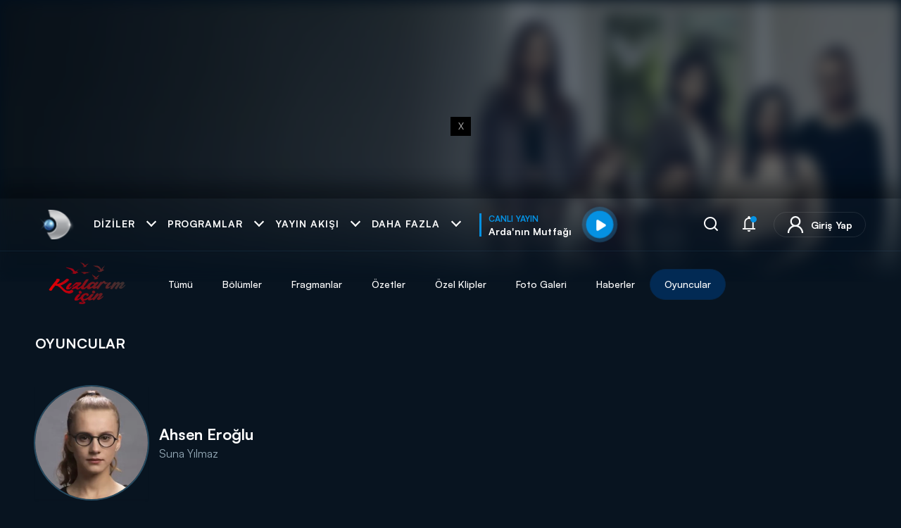

--- FILE ---
content_type: text/html; charset=utf-8
request_url: https://www.kanald.com.tr/kizlarim-icin/oyuncular/ahsen-eroglu
body_size: 25619
content:



<!DOCTYPE html>
<html lang="tr">


<head>
    <meta http-equiv="Content-Type" content="text/html; charset=utf-8" />
    <script type="text/javascript">

        const globals = window.globals || (window.globals = {});

        // Logs modülü
        globals.logs = {
            logs: [],
            get_by_key(key) {
                return this.logs.find(log => log.key === key);
            },
            add(key, message) {
                const data = this.get_by_key(key);
                if (data) {
                    data.messages.push(message);
                } else {
                    this.logs.push({ key, messages: [message] });
                }
            }
        };

        // Content ve Configuration - server-side rendering
        globals.Content = {
            _Id: "5a1819ff49678329bc98d12b",
            IId: 76066,
            ContentType: "Content",
            CreatedBy: "gtarimoglu",
            Files: {
                Count: 1
            }
        };

        globals.Configuration = {
            MediaCdnDomainUrl: "https://kanaldvod.duhnet.tv",
            BaseUrl: "https://image.kanald.com.tr/i/kanald",
            DailymotionPlayerId: "xbcf4",
            Cloudflare: {
                Turnstile: {
                    SiteKey: "0x4AAAAAAB65pFO1NrhxfodI"
                }
            }
        };
      
        const event_kanald_unload = new Event('kanald_unload');
        function kanald_unload() {
            window.dispatchEvent(event_kanald_unload);
        }
    </script>
        <script type="text/javascript">
            function getCookie(name) {
                var match = document.cookie.match(new RegExp('(^| )' + name + '=([^;]+)'));
                return match ? match[2] : null;
            }
      var isModalDShortsView="False";

      window['isModalDShortsView'] = isModalDShortsView;
     
      if(isModalDShortsView=="False")
      {
          var jsonObject = {"dcontenttype":"","dauthor":"","dcat1":"diziler","dcat2":"kizlarim-icin","dcat3":"oyuncular","dsubdom":"www","dtitle":"Ahsen Eroğlu","dnewsid":"5a1819ff49678329bc98d12b","dpublishdate":"","dpublishtime":"","dtag":"Kızlarım İçin,Kızlarım İçin oyuncuları,Ahsen Eroğlu,Suna Yılmaz","dfromurl":"/kizlarim-icin/oyuncular/ahsen-eroglu","dpagetype":"detail","dbrand":"","dfotocount":"1","dfoto":"1","dvideocount":"0","dvideo":"0","dparagraph":"0","dcharactercount":"11","deditor":"","videotype":"","dcookieid":"","dday":"Cumartesi","dmonth":"1","dpublishyear":"","dpublishmonth":"","catreklam":"DIZILER","k_islogin":0};
          var skbidValue = getCookie('_skbid');
          var combinedObject = {...jsonObject, "k_skbid": skbidValue};
          window.dataLayer = window.dataLayer || [];
          window.dataLayer.push(combinedObject);

          var _idIndex = window.dataLayer.map(function(x) {return x.dnewsid; }).findIndex(function(t) {return t});
          window.dataLayer.splice(0, 0, window.dataLayer.splice(_idIndex, 1)[0]);
      }
    </script>


<!-- Google Tag Manager -->
<script>
    (function (w, d, s, l, i) {
    w[l] = w[l] || []; w[l].push({
    'gtm.start':
    new Date().getTime(), event: 'gtm.js'
    }); var f = d.getElementsByTagName(s)[0],
    j = d.createElement(s), dl = l != 'dataLayer' ? '&l=' + l : ''; j.async = true; j.src =
    'https://www.googletagmanager.com/gtm.js?id=' + i + dl; f.parentNode.insertBefore(j, f);
    })(window, document, 'script', 'dataLayer', 'GTM-NB9GMLJ');
</script>
<!-- End Google Tag Manager -->
    <link rel="dns-prefetch" href="https://static.kanald.com.tr">
    <link rel="dns-prefetch" href="https://fonts.gstatic.com">
    <link rel="dns-prefetch" href="https://ad.medyanetads.com">
    <link rel="dns-prefetch" href="https://pagead2.googlesyndication.com">
    <link rel="dns-prefetch" href="https://securepubads.g.doubleclick.net">
    <link rel="dns-prefetch" href="https://cdn.cookielaw.org">

    <link rel="preload" crossorigin="anonymous" as="font" type="font/woff2" href="https://fonts.gstatic.com/s/muli/v27/7Auwp_0qiz-afTLGLQ.woff2" />
    <link rel="preload" crossorigin="anonymous" as="font" type="font/woff2" href="https://fonts.gstatic.com/s/muli/v27/7Auwp_0qiz-afTzGLRrX.woff2" />
    <link rel="preload" as="script" href="https://securepubads.g.doubleclick.net/tag/js/gpt.js">
    <link rel="preload" as="script" href="https://ad.medyanetads.com/adservice/adservicev2.js">
    <link rel="preconnect" href="https://securepubads.g.doubleclick.net">
    <link rel="preconnect" href="https://tpc.googlesyndication.com">
    <link rel="dns-prefetch" href="https://tpc.googlesyndication.com">
    <link rel="dns-prefetch" href="https://pro.ip-api.com/">
    <link rel="dns-prefetch" href="https://ad.medyanetads.com/">
    <link rel="dns-prefetch" href="https://cdn.medyanetads.com/">


        <style type="text/css">
            body {
                opacity: 0;
                background-color: #010f1d;
            }
        </style>


    <meta charset="utf-8" />
    <meta name="viewport" content="width=device-width, initial-scale=1.0 user-scalable=0">
    <meta name="theme-color" content="#0c233b" />
    <link rel="icon" href="https://static.kanald.com.tr/images/favicon.ico" />
    <link rel="apple-touch-icon" href="https://static.kanald.com.tr/images/apple-touch-icon.png" />
        <title>Ahsen Eroğlu - Kızlarım İçin - Oyuncular</title>
        <meta name="description" content="Suna Y&#x131;lmaz" />
        <meta name="keywords" content="Kızlarım İçin,Kızlarım İçin oyuncuları,Ahsen Eroğlu,Suna Yılmaz" />
    <meta property="creators" content="gtarimoglu" />
    <meta property="article:author" content="Kanal D" />

    <meta http-equiv="content-language" content="tr" />






            <link rel="canonical" href="https://www.kanald.com.tr/kizlarim-icin/oyuncular/ahsen-eroglu" />
        <meta property="og:site_name" content="Kanal D"/>
        <meta property="og:url" content="https://www.kanald.com.tr/kizlarim-icin/oyuncular/ahsen-eroglu" />
        <meta property="og:title" content="Ahsen Eroğlu - Oyuncular - Kızlarım İçin"/>
            <meta property="og:image" content="https://image.kanald.com.tr/i/kanald/100/1200x630/5a181a6049678329bc98d12d.jpg" />
        <meta property="og:description" content="Suna Y&#x131;lmaz" />
        <meta property="fb:app_id" content="226441104124687"/>
    <!-- Start SmartBanner configuration -->
    <meta name="smartbanner:title" content="Kanal D"/>
    <meta name="smartbanner:author" content="Demirören Tv Holding A.Ş."/>
    <meta name="smartbanner:price" content="GET"/>
    <meta name="smartbanner:price-suffix-apple" content=" - On the App Store"/>
    <meta name="smartbanner:price-suffix-google" content=" - In Google Play"/>
    <meta name="smartbanner:icon-apple" content="https://static.kanald.com.tr/images/kanald-logo.png"/>
    <meta name="smartbanner:icon-google" content="https://static.kanald.com.tr/images/kanald-logo.png" />
    <meta name="smartbanner:button" content="GÖRÜNTÜLE"/>
    <meta name="smartbanner:button-url-apple" content="https://itunes.apple.com/tr/app/kanal-d-for-iphone/id515303474"/>
    <meta name="smartbanner:button-url-google" content="https://play.google.com/store/apps/details?id=kanald.view"/>
    <meta name="smartbanner:enabled-platforms" content="android,ios"/>
    <meta name="smartbanner:days-to-hide" content="90"/>
    <meta name="facebook-domain-verification" content="kqwvxzeedi82pmvt99mvsrkw897tb0" />
    <!-- End SmartBanner configuration -->



                <script type="application/ld&#x2B;json">
                    {
                        "@context": "https://schema.org",
                        "@type": "BreadcrumbList",
                        "itemListElement": [{"@type":"ListItem","position":1,"name":"Kanal D","item":"https://www.kanald.com.tr"},{"@type":"ListItem","position":2,"name":"Dizi İzle","item":"https://www.kanald.com.tr/diziler"},{"@type":"ListItem","position":3,"name":"Kızlarım İçin","item":"https://www.kanald.com.tr/kizlarim-icin"},{"@type":"ListItem","position":4,"name":"Oyuncular","item":"https://www.kanald.com.tr/kizlarim-icin/oyuncular"},{"@type":"ListItem","position":5,"name":"Ahsen Eroğlu","item":"https://www.kanald.com.tr/kizlarim-icin/oyuncular/ahsen-eroglu"}]
                    }
                </script>
            


    <meta name="twitter:site" content="@kanald" />
    <meta name="twitter:creator" content="@kanald" />
    <meta name="twitter:title" content="Ahsen Ero&#x11F;lu" />
    <meta name="twitter:description" content="Suna Y&#x131;lmaz" />
    <meta name="twitter:url" content="https://www.kanald.com.tr/kizlarim-icin/oyuncular/ahsen-eroglu" />
        <meta name="twitter:card" content="summary_large_image" />
        <meta name="twitter:image" content="https://image.kanald.com.tr/i/kanald/100/1200x0/5a181a6049678329bc98d12d.jpg" />
    <meta property="article:published_time" content="2017-11-24T16:11:00Z" />
    <meta property="article:modified_time" content="2018-03-09T17:33:07Z" />
    <meta property="article:section" content="K&#x131;zlar&#x131;m &#x130;&#xE7;in" />
    <meta property="article:tag" content="K&#x131;zlar&#x131;m &#x130;&#xE7;in" />

    <script>
        var adblockCheckUrl = 'https://cdn.medyanetads.com/assets/adservice.css';
        var staticCdn = 'https://static.kanald.com.tr';
    </script>
<script type="text/javascript">
/* loader scripts */
var jQueryLoader = { q: [], dq: [], gs: [], ready: function (a) { "function" == typeof a && jQueryLoader.q.push(a); return jQueryLoader }, getScript: function (a, c) { jQueryLoader.gs.push([a, c]) }, unq: function () { for (var a = 0; a < jQueryLoader.q.length; a++)jQueryLoader.q[a](); jQueryLoader.q = [] }, ungs: function () { for (var a = 0; a < jQueryLoader.gs.length; a++)jQuery.getScript(jQueryLoader.gs[a][0], jQueryLoader.gs[a][1]); jQueryLoader.gs = [] }, bId: null, boot: function (a) { "undefined" == typeof window.jQuery.fn ? jQueryLoader.bId || (jQueryLoader.bId = setInterval(function () { jQueryLoader.boot(a) }, 25)) : (jQueryLoader.bId && clearInterval(jQueryLoader.bId), jQueryLoader.bId = 0, jQueryLoader.unqjQdep(), jQueryLoader.ungs(), jQuery(jQueryLoader.unq()), "function" == typeof a && a()) }, booted: function () { return 0 === jQueryLoader.bId }, loadjQ: function (a, c) { setTimeout(function () { var b = document.createElement("script"); b.src = a; b.async = 1; b.defer = 1; document.getElementsByTagName("head")[0].appendChild(b) }, 1); jQueryLoader.boot(c) }, loadjQdep: function (a) { jQueryLoader.loadxhr(a, jQueryLoader.qdep) }, qdep: function (a) { a && ("undefined" !== typeof window.jQuery.fn && !jQueryLoader.dq.length ? jQueryLoader.rs(a) : jQueryLoader.dq.push(a)) }, unqjQdep: function () { if ("undefined" == typeof window.jQuery.fn) setTimeout(jQueryLoader.unqjQdep, 50); else { for (var a = 0; a < jQueryLoader.dq.length; a++)jQueryLoader.rs(jQueryLoader.dq[a]); jQueryLoader.dq = [] } }, rs: function (a) { var c = document.createElement("script"); document.getElementsByTagName("head")[0].appendChild(c); c.text = a }, loadxhr: function (a, c) { var b; b = jQueryLoader.getxo(); b.onreadystatechange = function () { 4 != b.readyState || 200 != b.status || c(b.responseText, a) }; try { b.open("GET", a, !0), b.send("") } catch (d) { } }, getxo: function () { var a = !1; try { a = new XMLHttpRequest } catch (c) { for (var b = ["MSXML2.XMLHTTP.5.0", "MSXML2.XMLHTTP.4.0", "MSXML2.XMLHTTP.3.0", "MSXML2.XMLHTTP", "Microsoft.XMLHTTP"], d = 0; d < b.length; ++d) { try { a = new ActiveXObject(b[d]) } catch (e) { continue } break } } finally { return a } } }; if ("undefined" == typeof window.jQuery) { var $ = jQueryLoader.ready, jQuery = $; $.getScript = jQueryLoader.getScript };
/* https://github.com/muicss/loadjs */
var AsyncLoader = function () { var h = function () { }, c = {}, u = {}, f = {}; function o(e, n) { if (e) { var r = f[e]; if (u[e] = n, r) for (; r.length;)r[0](e, n), r.splice(0, 1) } } function l(e, n) { e.call && (e = { success: e }), n.length ? (e.error || h)(n) : (e.success || h)(e) } function d(r, t, s, i) { var c, o, e = document, n = s.async, u = (s.numRetries || 0) + 1, f = s.before || h, l = r.replace(/[\?|#].*$/, ""), a = r.replace(/^(css|img)!/, ""); i = i || 0, /(^css!|\.css$)/.test(l) ? ((o = e.createElement("link")).rel = "stylesheet", o.href = a, (c = "hideFocus" in o) && o.relList && (c = 0, o.rel = "preload", o.as = "style")) : /(^img!|\.(png|gif|jpg|svg|webp)$)/.test(l) ? (o = e.createElement("img")).src = a : ((o = e.createElement("script")).src = r, o.async = void 0 === n || n), !(o.onload = o.onerror = o.onbeforeload = function (e) { var n = e.type[0]; if (c) try { o.sheet.cssText.length || (n = "e") } catch (e) { 18 != e.code && (n = "e") } if ("e" == n) { if ((i += 1) < u) return d(r, t, s, i) } else if ("preload" == o.rel && "style" == o.as) return o.rel = "stylesheet"; t(r, n, e.defaultPrevented) }) !== f(r, o) && e.head.appendChild(o) } function r(e, n, r) { var t, s; if (n && n.trim && (t = n), s = (t ? r : n) || {}, t) { if (t in c) throw "LoadJS"; c[t] = !0 } function i(n, r) { !function (e, t, n) { var r, s, i = (e = e.push ? e : [e]).length, c = i, o = []; for (r = function (e, n, r) { if ("e" == n && o.push(e), "b" == n) { if (!r) return; o.push(e) } --i || t(o) }, s = 0; s < c; s++)d(e[s], r, n) }(e, function (e) { l(s, e), n && l({ success: n, error: r }, e), o(t, e) }, s) } if (s.returnPromise) return new Promise(i); i() } return r.ready = function (e, n) { return function (e, r) { e = e.push ? e : [e]; var n, t, s, i = [], c = e.length, o = c; for (n = function (e, n) { n.length && i.push(e), --o || r(i) }; c--;)t = e[c], (s = u[t]) ? n(t, s) : (f[t] = f[t] || []).push(n) }(e, function (e) { l(n, e) }), r }, r.done = function (e) { o(e, []) }, r.reset = function () { c = {}, u = {}, f = {} }, r.isDefined = function (e) { return e in c }, r }();
</script>    <script type="text/javascript">
                // lazysizes config !!
                window.lazySizesConfig = window.lazySizesConfig || {};
                window.lazySizesConfig.expand = 200;
                window.lazySizesConfig.expFactor = 1.5;
                window.lazySizesConfig.hFac = 0.4;
                lazySizesConfig.loadMode = 1;
                lazySizesConfig.init = false;

                var isTouchable = navigator.userAgent.match(/Android|BlackBerry|iPhone|iPad|iPod|Opera Mini|IEMobile/i)
                document.querySelector("html").classList.add(
                    isTouchable ? "touch" : "no-touch"
                );

                // MASTHEAD TOP FE CONTROLS
                document.addEventListener('DOMContentLoaded', function () {
                    var html = document.querySelector("html");
                    var mastHeadTop = document.querySelector(".masthead-top");
                    if (!mastHeadTop) return false;
                    var mastHeadTopAfter = document.querySelector(".masthead-top-after");
                    var bgBlur = document.querySelector(".bg-blur");

                    var config = { attributes: true, childList: true, subtree: true };
                    var targetHeight = null;
                    var targetNode = null;
                    var prevHeight = 0;
                    var heightChange = 0;
                    var timer;

                    if (window.matchMedia('(max-width: 767px)').matches) {
                        targetNode = mastHeadTop.querySelector(".mti-mobile");
                        targetHeight = 80;
                    } else {
                        targetNode = mastHeadTop.querySelector(".mti-desktop");
                        targetHeight = 140;
                    }



                   var startTimer = function() {
                        timer = setTimeout(function () {
                            html.classList.remove("masthead-top-must-see");
                            observer.disconnect();
                        }, 3000);
                    }

                var handleNodes = function () {
                    var mobileAppsHeaderHeight = isTouchable ? document.querySelector('.header .header-inner').offsetHeight : 0;
                    if (targetNode !== null && targetNode !== undefined) {

                        var containerHeight = targetNode.offsetHeight || mobileAppsHeaderHeight;
                        if (containerHeight !== prevHeight && containerHeight >= targetHeight && heightChange < 3) {
                            var _itemHeight = mobileAppsHeaderHeight + containerHeight;
                            var hasResponsiveBanner = document.querySelector('.responsive-banner') != null;
                            if (hasResponsiveBanner) {
                                _itemHeight = _itemHeight + 100;
                            }

                            html.classList.add("masthead-top-must-see");
                            clearTimeout(timer);
                            startTimer();
                            mastHeadTopAfter.style.height = "calc(100% - " + _itemHeight + "px)";
                            mastHeadTopAfter.style.top = _itemHeight + "px";
                            mastHeadTop.style.height = _itemHeight + "px";
                            if (bgBlur) {
                                bgBlur.style.top = containerHeight + "px";
                            }
                            heightChange++;
                            prevHeight = _itemHeight;
                        }
                    }
                }

                    handleNodes()
                    var callback = function (mutations) {

                        //console.error("containerHeight Always: ", targetNode.offsetHeight);
                        mutations.forEach(function(mutation) {

                            for (var i = 0; i < mutation.addedNodes.length; i++) {


                                var nodeName = mutation.addedNodes[i].nodeName;

                                if (nodeName === "IFRAME") {
                                    handleNodes()
                                }
                            }
                        })
                    };

                    var observer = new MutationObserver(callback);
                    if(observer !== null && observer !== undefined && targetNode !== null && targetNode !== undefined){

                    observer?.observe(targetNode, config);
                    function startTimer() {
                        timer = setTimeout(function () {
                            html.classList.remove("masthead-top-must-see");
                            //clearInterval(interval);
                            observer.disconnect();
                        }, 3000);
                    }
                }
            });

                window.addEventListener("load", function () {
                    // trigger resize
                    const event = document.createEvent('HTMLEvents');
                    event.initEvent('resize', true, false);
                    window.dispatchEvent(event);
                });
    </script>

        <script async id="adservice_gpt_script" src="https://securepubads.g.doubleclick.net/tag/js/gpt.js"></script>
        <script async id="adservice_script" src="https://ad.medyanetads.com/adservice/adservicev2.js"></script>
        <script>
            var adServiceConfig = adServiceConfig || {};
            adServiceConfig['isMobile'] = function () { return window.screen.width <= 767 ; };
            adServiceConfig['prebidBidders'] = function () { return adServiceConfig.isMobile() ? 'https://ad.medyanetads.com/adservice/prebid/m_kanald_com_tr.json' : 'https://ad.medyanetads.com/adservice/prebid/kanald_com_tr.json'; };
            var adservice = adservice || {
                targetings: [
                    {kanald_kategori: "diziler,arsiv,kizlarim-icin,oyuncular,5a1819ff49678329bc98d12b"},
                    {contentid: "5a1819ff49678329bc98d12b"},
                    {"AdServiceStatus": "true"}
                ],
                adUnits: [],
                oopAdUnits: [],
                videoAdUnits: [],
                interactiveAdUnits: [],
                noLazyAdUnits: [],
                modules: ['prebid', 'cmp', 'pg', 'amazon', 'geoedge'],
                prebidSettings: {
                    bidders: adServiceConfig.prebidBidders()
                },
                gptSettings: {
                    justDestroySendedAdUnits: false
                },
                cmpSettings: {
                    domainId: 'fd1b7f8b-e680-4f0b-b0f3-5e8e143fb01f'
                },
                pgSettings: {
                    bpId: 'demiroren'
                },
                yandexSettings: {
                    counterId: 97694919
                },
                geoedgeSettings: {
                    key: 'b2b13563-7a78-4ea8-9a9b-60b40239168e'
                }
            };

        </script>
        <script>
            document.addEventListener('adservice-gpt-slot', function (event) {
                //console.log(event);
            });
        </script>


    <script type="text/javascript">
        var isMobile = adServiceConfig.isMobile() && 'desktop' === 'mobile';
        var isDesktop = !adServiceConfig.isMobile() && 'desktop' === 'desktop';

        window['adGroup_Sidebar'] = window['adGroup_Sidebar'] || new Set();
        window['adGroup_Feed'] = window['adGroup_Feed'] || new Set();
        window['adGroup_Feed_mobile'] = window['adGroup_Feed_mobile'] || new Set();

        var getAdGroup = (path) => {
        if (!path) {
        return '';
        }

        let prefix = path.toLowerCase();
        let isMobile = prefix.includes('mkanald');

        if (isMobile) {
        if (prefix.indexOf('320x50') > 0) {
        return 'header';
        }
        if (prefix.indexOf('300x250') > 0) {
        if (!window['adGroup_Feed_mobile'].has(path)) {
        window['adGroup_Feed_mobile'].add(path);
        }
        return 'feed_' + (1000 + window['adGroup_Feed_mobile'].size);
        }
        }

        if (prefix.indexOf('masthead') > 0) {
        return 'header';
        }

        if (prefix.indexOf('footer') > 0) {
        return 'footer';
        }

        if (prefix.indexOf('interstitial') > 0) {
        return 'interstitial';
        }

        if (prefix.indexOf('scroll') > 0) {
        return 'scroll';
        }

        if (prefix.indexOf('600_sol') > 0) {
        return 'skyscraper_left';
        }

        if (prefix.indexOf('600_sag') > 0) {
        return 'skyscraper_right';
        }

        if (prefix.indexOf('sidebar') > 0) {
        if (!window['adGroup_Sidebar'].has(path)) {
        window['adGroup_Sidebar'].add(path);
        }
        return 'sidebar_' + (1000 + window['adGroup_Sidebar'].size);
        }

        if (prefix.indexOf('feed') > 0 || prefix.indexOf('300x250') > 0 || prefix.indexOf('728x90') > 0) {
        if (!window['adGroup_Feed'].has(path)) {
        window['adGroup_Feed'].add(path);
        }
        return 'feed_' + (1000 + window['adGroup_Feed'].size);
        }

        return '';
        }
    </script>
            <script type="text/javascript">
                if (isMobile) {
                adservice.oopAdUnits.push({
                path: '/9927946,22421055942/kanald/dizi/oop_2',
                divId: '9927946,22421055942_kanald_dizi_oop_2'
                });
                } else if (isDesktop) {
                adservice.oopAdUnits.push({
                path: '/9927946,22421055942/kanald/dizi/oop_2',
                divId: '9927946,22421055942_kanald_dizi_oop_2'
                });
                }
            </script>



    <script type="text/javascript">
        var isMobile = adServiceConfig.isMobile() && 'desktop' === 'mobile';
        var isDesktop = !adServiceConfig.isMobile() && 'desktop' === 'desktop';

        window['adGroup_Sidebar'] = window['adGroup_Sidebar'] || new Set();
        window['adGroup_Feed'] = window['adGroup_Feed'] || new Set();
        window['adGroup_Feed_mobile'] = window['adGroup_Feed_mobile'] || new Set();

        var getAdGroup = (path) => {
        if (!path) {
        return '';
        }

        let prefix = path.toLowerCase();
        let isMobile = prefix.includes('mkanald');

        if (isMobile) {
        if (prefix.indexOf('320x50') > 0) {
        return 'header';
        }
        if (prefix.indexOf('300x250') > 0) {
        if (!window['adGroup_Feed_mobile'].has(path)) {
        window['adGroup_Feed_mobile'].add(path);
        }
        return 'feed_' + (1000 + window['adGroup_Feed_mobile'].size);
        }
        }

        if (prefix.indexOf('masthead') > 0) {
        return 'header';
        }

        if (prefix.indexOf('footer') > 0) {
        return 'footer';
        }

        if (prefix.indexOf('interstitial') > 0) {
        return 'interstitial';
        }

        if (prefix.indexOf('scroll') > 0) {
        return 'scroll';
        }

        if (prefix.indexOf('600_sol') > 0) {
        return 'skyscraper_left';
        }

        if (prefix.indexOf('600_sag') > 0) {
        return 'skyscraper_right';
        }

        if (prefix.indexOf('sidebar') > 0) {
        if (!window['adGroup_Sidebar'].has(path)) {
        window['adGroup_Sidebar'].add(path);
        }
        return 'sidebar_' + (1000 + window['adGroup_Sidebar'].size);
        }

        if (prefix.indexOf('feed') > 0 || prefix.indexOf('300x250') > 0 || prefix.indexOf('728x90') > 0) {
        if (!window['adGroup_Feed'].has(path)) {
        window['adGroup_Feed'].add(path);
        }
        return 'feed_' + (1000 + window['adGroup_Feed'].size);
        }

        return '';
        }
    </script>
            <script type="text/javascript">
                if (isMobile) {
                adservice.oopAdUnits.push({
                path: '/9927946,22421055942/kanald/dizi/oop_3',
                divId: '9927946,22421055942_kanald_dizi_oop_3'
                });
                } else if (isDesktop) {
                adservice.oopAdUnits.push({
                path: '/9927946,22421055942/kanald/dizi/oop_3',
                divId: '9927946,22421055942_kanald_dizi_oop_3'
                });
                }
            </script>



    <script type="text/javascript">
        var isMobile = adServiceConfig.isMobile() && 'desktop' === 'mobile';
        var isDesktop = !adServiceConfig.isMobile() && 'desktop' === 'desktop';

        window['adGroup_Sidebar'] = window['adGroup_Sidebar'] || new Set();
        window['adGroup_Feed'] = window['adGroup_Feed'] || new Set();
        window['adGroup_Feed_mobile'] = window['adGroup_Feed_mobile'] || new Set();

        var getAdGroup = (path) => {
        if (!path) {
        return '';
        }

        let prefix = path.toLowerCase();
        let isMobile = prefix.includes('mkanald');

        if (isMobile) {
        if (prefix.indexOf('320x50') > 0) {
        return 'header';
        }
        if (prefix.indexOf('300x250') > 0) {
        if (!window['adGroup_Feed_mobile'].has(path)) {
        window['adGroup_Feed_mobile'].add(path);
        }
        return 'feed_' + (1000 + window['adGroup_Feed_mobile'].size);
        }
        }

        if (prefix.indexOf('masthead') > 0) {
        return 'header';
        }

        if (prefix.indexOf('footer') > 0) {
        return 'footer';
        }

        if (prefix.indexOf('interstitial') > 0) {
        return 'interstitial';
        }

        if (prefix.indexOf('scroll') > 0) {
        return 'scroll';
        }

        if (prefix.indexOf('600_sol') > 0) {
        return 'skyscraper_left';
        }

        if (prefix.indexOf('600_sag') > 0) {
        return 'skyscraper_right';
        }

        if (prefix.indexOf('sidebar') > 0) {
        if (!window['adGroup_Sidebar'].has(path)) {
        window['adGroup_Sidebar'].add(path);
        }
        return 'sidebar_' + (1000 + window['adGroup_Sidebar'].size);
        }

        if (prefix.indexOf('feed') > 0 || prefix.indexOf('300x250') > 0 || prefix.indexOf('728x90') > 0) {
        if (!window['adGroup_Feed'].has(path)) {
        window['adGroup_Feed'].add(path);
        }
        return 'feed_' + (1000 + window['adGroup_Feed'].size);
        }

        return '';
        }
    </script>
            <script type="text/javascript">
                if (isMobile) {
                adservice.oopAdUnits.push({
                path: '/9927946,22421055942/kanald/dizi/oop_4',
                divId: '9927946,22421055942_kanald_dizi_oop_4'
                });
                } else if (isDesktop) {
                adservice.oopAdUnits.push({
                path: '/9927946,22421055942/kanald/dizi/oop_4',
                divId: '9927946,22421055942_kanald_dizi_oop_4'
                });
                }
            </script>



    <script type="text/javascript">
        var isMobile = adServiceConfig.isMobile() && 'desktop' === 'mobile';
        var isDesktop = !adServiceConfig.isMobile() && 'desktop' === 'desktop';

        window['adGroup_Sidebar'] = window['adGroup_Sidebar'] || new Set();
        window['adGroup_Feed'] = window['adGroup_Feed'] || new Set();
        window['adGroup_Feed_mobile'] = window['adGroup_Feed_mobile'] || new Set();

        var getAdGroup = (path) => {
        if (!path) {
        return '';
        }

        let prefix = path.toLowerCase();
        let isMobile = prefix.includes('mkanald');

        if (isMobile) {
        if (prefix.indexOf('320x50') > 0) {
        return 'header';
        }
        if (prefix.indexOf('300x250') > 0) {
        if (!window['adGroup_Feed_mobile'].has(path)) {
        window['adGroup_Feed_mobile'].add(path);
        }
        return 'feed_' + (1000 + window['adGroup_Feed_mobile'].size);
        }
        }

        if (prefix.indexOf('masthead') > 0) {
        return 'header';
        }

        if (prefix.indexOf('footer') > 0) {
        return 'footer';
        }

        if (prefix.indexOf('interstitial') > 0) {
        return 'interstitial';
        }

        if (prefix.indexOf('scroll') > 0) {
        return 'scroll';
        }

        if (prefix.indexOf('600_sol') > 0) {
        return 'skyscraper_left';
        }

        if (prefix.indexOf('600_sag') > 0) {
        return 'skyscraper_right';
        }

        if (prefix.indexOf('sidebar') > 0) {
        if (!window['adGroup_Sidebar'].has(path)) {
        window['adGroup_Sidebar'].add(path);
        }
        return 'sidebar_' + (1000 + window['adGroup_Sidebar'].size);
        }

        if (prefix.indexOf('feed') > 0 || prefix.indexOf('300x250') > 0 || prefix.indexOf('728x90') > 0) {
        if (!window['adGroup_Feed'].has(path)) {
        window['adGroup_Feed'].add(path);
        }
        return 'feed_' + (1000 + window['adGroup_Feed'].size);
        }

        return '';
        }
    </script>
            <script type="text/javascript">
                if (isMobile) {
                adservice.oopAdUnits.push({
                path: '/9927946,22421055942/kanald/dizi/oop_5',
                divId: '9927946,22421055942_kanald_dizi_oop_5'
                });
                } else if (isDesktop) {
                adservice.oopAdUnits.push({
                path: '/9927946,22421055942/kanald/dizi/oop_5',
                divId: '9927946,22421055942_kanald_dizi_oop_5'
                });
                }
            </script>



    <script type="text/javascript">
        var isMobile = adServiceConfig.isMobile() && 'mobile' === 'mobile';
        var isDesktop = !adServiceConfig.isMobile() && 'mobile' === 'desktop';

        window['adGroup_Sidebar'] = window['adGroup_Sidebar'] || new Set();
        window['adGroup_Feed'] = window['adGroup_Feed'] || new Set();
        window['adGroup_Feed_mobile'] = window['adGroup_Feed_mobile'] || new Set();

        var getAdGroup = (path) => {
        if (!path) {
        return '';
        }

        let prefix = path.toLowerCase();
        let isMobile = prefix.includes('mkanald');

        if (isMobile) {
        if (prefix.indexOf('320x50') > 0) {
        return 'header';
        }
        if (prefix.indexOf('300x250') > 0) {
        if (!window['adGroup_Feed_mobile'].has(path)) {
        window['adGroup_Feed_mobile'].add(path);
        }
        return 'feed_' + (1000 + window['adGroup_Feed_mobile'].size);
        }
        }

        if (prefix.indexOf('masthead') > 0) {
        return 'header';
        }

        if (prefix.indexOf('footer') > 0) {
        return 'footer';
        }

        if (prefix.indexOf('interstitial') > 0) {
        return 'interstitial';
        }

        if (prefix.indexOf('scroll') > 0) {
        return 'scroll';
        }

        if (prefix.indexOf('600_sol') > 0) {
        return 'skyscraper_left';
        }

        if (prefix.indexOf('600_sag') > 0) {
        return 'skyscraper_right';
        }

        if (prefix.indexOf('sidebar') > 0) {
        if (!window['adGroup_Sidebar'].has(path)) {
        window['adGroup_Sidebar'].add(path);
        }
        return 'sidebar_' + (1000 + window['adGroup_Sidebar'].size);
        }

        if (prefix.indexOf('feed') > 0 || prefix.indexOf('300x250') > 0 || prefix.indexOf('728x90') > 0) {
        if (!window['adGroup_Feed'].has(path)) {
        window['adGroup_Feed'].add(path);
        }
        return 'feed_' + (1000 + window['adGroup_Feed'].size);
        }

        return '';
        }
    </script>
            <script type="text/javascript">
                if (isMobile) {
                adservice.oopAdUnits.push({
                path: '/9927946,22421055942/mkanald/dizi/oop_2',
                divId: '9927946,22421055942_mkanald_dizi_oop_2'
                });
                } else if (isDesktop) {
                adservice.oopAdUnits.push({
                path: '/9927946,22421055942/mkanald/dizi/oop_2',
                divId: '9927946,22421055942_mkanald_dizi_oop_2'
                });
                }
            </script>



    <script type="text/javascript">
        var isMobile = adServiceConfig.isMobile() && 'mobile' === 'mobile';
        var isDesktop = !adServiceConfig.isMobile() && 'mobile' === 'desktop';

        window['adGroup_Sidebar'] = window['adGroup_Sidebar'] || new Set();
        window['adGroup_Feed'] = window['adGroup_Feed'] || new Set();
        window['adGroup_Feed_mobile'] = window['adGroup_Feed_mobile'] || new Set();

        var getAdGroup = (path) => {
        if (!path) {
        return '';
        }

        let prefix = path.toLowerCase();
        let isMobile = prefix.includes('mkanald');

        if (isMobile) {
        if (prefix.indexOf('320x50') > 0) {
        return 'header';
        }
        if (prefix.indexOf('300x250') > 0) {
        if (!window['adGroup_Feed_mobile'].has(path)) {
        window['adGroup_Feed_mobile'].add(path);
        }
        return 'feed_' + (1000 + window['adGroup_Feed_mobile'].size);
        }
        }

        if (prefix.indexOf('masthead') > 0) {
        return 'header';
        }

        if (prefix.indexOf('footer') > 0) {
        return 'footer';
        }

        if (prefix.indexOf('interstitial') > 0) {
        return 'interstitial';
        }

        if (prefix.indexOf('scroll') > 0) {
        return 'scroll';
        }

        if (prefix.indexOf('600_sol') > 0) {
        return 'skyscraper_left';
        }

        if (prefix.indexOf('600_sag') > 0) {
        return 'skyscraper_right';
        }

        if (prefix.indexOf('sidebar') > 0) {
        if (!window['adGroup_Sidebar'].has(path)) {
        window['adGroup_Sidebar'].add(path);
        }
        return 'sidebar_' + (1000 + window['adGroup_Sidebar'].size);
        }

        if (prefix.indexOf('feed') > 0 || prefix.indexOf('300x250') > 0 || prefix.indexOf('728x90') > 0) {
        if (!window['adGroup_Feed'].has(path)) {
        window['adGroup_Feed'].add(path);
        }
        return 'feed_' + (1000 + window['adGroup_Feed'].size);
        }

        return '';
        }
    </script>
            <script type="text/javascript">
                if (isMobile) {
                adservice.oopAdUnits.push({
                path: '/9927946,22421055942/mkanald/dizi/oop_3',
                divId: '9927946,22421055942_mkanald_dizi_oop_3'
                });
                } else if (isDesktop) {
                adservice.oopAdUnits.push({
                path: '/9927946,22421055942/mkanald/dizi/oop_3',
                divId: '9927946,22421055942_mkanald_dizi_oop_3'
                });
                }
            </script>



    <script type="text/javascript">
        var isMobile = adServiceConfig.isMobile() && 'mobile' === 'mobile';
        var isDesktop = !adServiceConfig.isMobile() && 'mobile' === 'desktop';

        window['adGroup_Sidebar'] = window['adGroup_Sidebar'] || new Set();
        window['adGroup_Feed'] = window['adGroup_Feed'] || new Set();
        window['adGroup_Feed_mobile'] = window['adGroup_Feed_mobile'] || new Set();

        var getAdGroup = (path) => {
        if (!path) {
        return '';
        }

        let prefix = path.toLowerCase();
        let isMobile = prefix.includes('mkanald');

        if (isMobile) {
        if (prefix.indexOf('320x50') > 0) {
        return 'header';
        }
        if (prefix.indexOf('300x250') > 0) {
        if (!window['adGroup_Feed_mobile'].has(path)) {
        window['adGroup_Feed_mobile'].add(path);
        }
        return 'feed_' + (1000 + window['adGroup_Feed_mobile'].size);
        }
        }

        if (prefix.indexOf('masthead') > 0) {
        return 'header';
        }

        if (prefix.indexOf('footer') > 0) {
        return 'footer';
        }

        if (prefix.indexOf('interstitial') > 0) {
        return 'interstitial';
        }

        if (prefix.indexOf('scroll') > 0) {
        return 'scroll';
        }

        if (prefix.indexOf('600_sol') > 0) {
        return 'skyscraper_left';
        }

        if (prefix.indexOf('600_sag') > 0) {
        return 'skyscraper_right';
        }

        if (prefix.indexOf('sidebar') > 0) {
        if (!window['adGroup_Sidebar'].has(path)) {
        window['adGroup_Sidebar'].add(path);
        }
        return 'sidebar_' + (1000 + window['adGroup_Sidebar'].size);
        }

        if (prefix.indexOf('feed') > 0 || prefix.indexOf('300x250') > 0 || prefix.indexOf('728x90') > 0) {
        if (!window['adGroup_Feed'].has(path)) {
        window['adGroup_Feed'].add(path);
        }
        return 'feed_' + (1000 + window['adGroup_Feed'].size);
        }

        return '';
        }
    </script>
            <script type="text/javascript">
                if (isMobile) {
                adservice.oopAdUnits.push({
                path: '/9927946,22421055942/mkanald/dizi/oop_4',
                divId: '9927946,22421055942_mkanald_dizi_oop_4'
                });
                } else if (isDesktop) {
                adservice.oopAdUnits.push({
                path: '/9927946,22421055942/mkanald/dizi/oop_4',
                divId: '9927946,22421055942_mkanald_dizi_oop_4'
                });
                }
            </script>



    <script type="text/javascript">
        var isMobile = adServiceConfig.isMobile() && 'mobile' === 'mobile';
        var isDesktop = !adServiceConfig.isMobile() && 'mobile' === 'desktop';

        window['adGroup_Sidebar'] = window['adGroup_Sidebar'] || new Set();
        window['adGroup_Feed'] = window['adGroup_Feed'] || new Set();
        window['adGroup_Feed_mobile'] = window['adGroup_Feed_mobile'] || new Set();

        var getAdGroup = (path) => {
        if (!path) {
        return '';
        }

        let prefix = path.toLowerCase();
        let isMobile = prefix.includes('mkanald');

        if (isMobile) {
        if (prefix.indexOf('320x50') > 0) {
        return 'header';
        }
        if (prefix.indexOf('300x250') > 0) {
        if (!window['adGroup_Feed_mobile'].has(path)) {
        window['adGroup_Feed_mobile'].add(path);
        }
        return 'feed_' + (1000 + window['adGroup_Feed_mobile'].size);
        }
        }

        if (prefix.indexOf('masthead') > 0) {
        return 'header';
        }

        if (prefix.indexOf('footer') > 0) {
        return 'footer';
        }

        if (prefix.indexOf('interstitial') > 0) {
        return 'interstitial';
        }

        if (prefix.indexOf('scroll') > 0) {
        return 'scroll';
        }

        if (prefix.indexOf('600_sol') > 0) {
        return 'skyscraper_left';
        }

        if (prefix.indexOf('600_sag') > 0) {
        return 'skyscraper_right';
        }

        if (prefix.indexOf('sidebar') > 0) {
        if (!window['adGroup_Sidebar'].has(path)) {
        window['adGroup_Sidebar'].add(path);
        }
        return 'sidebar_' + (1000 + window['adGroup_Sidebar'].size);
        }

        if (prefix.indexOf('feed') > 0 || prefix.indexOf('300x250') > 0 || prefix.indexOf('728x90') > 0) {
        if (!window['adGroup_Feed'].has(path)) {
        window['adGroup_Feed'].add(path);
        }
        return 'feed_' + (1000 + window['adGroup_Feed'].size);
        }

        return '';
        }
    </script>
            <script type="text/javascript">
                if (isMobile) {
                adservice.oopAdUnits.push({
                path: '/9927946,22421055942/mkanald/dizi/oop_5',
                divId: '9927946,22421055942_mkanald_dizi_oop_5'
                });
                } else if (isDesktop) {
                adservice.oopAdUnits.push({
                path: '/9927946,22421055942/mkanald/dizi/oop_5',
                divId: '9927946,22421055942_mkanald_dizi_oop_5'
                });
                }
            </script>



    <script type="text/javascript">
        var isMobile = adServiceConfig.isMobile() && 'desktop' === 'mobile';
        var isDesktop = !adServiceConfig.isMobile() && 'desktop' === 'desktop';

        window['adGroup_Sidebar'] = window['adGroup_Sidebar'] || new Set();
        window['adGroup_Feed'] = window['adGroup_Feed'] || new Set();
        window['adGroup_Feed_mobile'] = window['adGroup_Feed_mobile'] || new Set();

        var getAdGroup = (path) => {
        if (!path) {
        return '';
        }

        let prefix = path.toLowerCase();
        let isMobile = prefix.includes('mkanald');

        if (isMobile) {
        if (prefix.indexOf('320x50') > 0) {
        return 'header';
        }
        if (prefix.indexOf('300x250') > 0) {
        if (!window['adGroup_Feed_mobile'].has(path)) {
        window['adGroup_Feed_mobile'].add(path);
        }
        return 'feed_' + (1000 + window['adGroup_Feed_mobile'].size);
        }
        }

        if (prefix.indexOf('masthead') > 0) {
        return 'header';
        }

        if (prefix.indexOf('footer') > 0) {
        return 'footer';
        }

        if (prefix.indexOf('interstitial') > 0) {
        return 'interstitial';
        }

        if (prefix.indexOf('scroll') > 0) {
        return 'scroll';
        }

        if (prefix.indexOf('600_sol') > 0) {
        return 'skyscraper_left';
        }

        if (prefix.indexOf('600_sag') > 0) {
        return 'skyscraper_right';
        }

        if (prefix.indexOf('sidebar') > 0) {
        if (!window['adGroup_Sidebar'].has(path)) {
        window['adGroup_Sidebar'].add(path);
        }
        return 'sidebar_' + (1000 + window['adGroup_Sidebar'].size);
        }

        if (prefix.indexOf('feed') > 0 || prefix.indexOf('300x250') > 0 || prefix.indexOf('728x90') > 0) {
        if (!window['adGroup_Feed'].has(path)) {
        window['adGroup_Feed'].add(path);
        }
        return 'feed_' + (1000 + window['adGroup_Feed'].size);
        }

        return '';
        }
    </script>
                <script type="text/javascript">
                    var adGroup = getAdGroup('/9927946,22421055942/kanald/dizi/728x90_Masthead');
                    globals['logs'].add('adGroup', '/9927946,22421055942/kanald/dizi/728x90_Masthead' + ':' + adGroup);
                    if (isDesktop) {
                          adservice.noLazyAdUnits.push({
                          path: '/9927946,22421055942/kanald/dizi/728x90_Masthead',
                          size: JSON.parse('[[728,90],[970,250],[970,90],[980,250],[940,250]]'),
                          adGroup: adGroup,
                          sizeMappings: JSON.parse('[[[1200,100],[[728,90],[940,90],[940,250],[970,90],[970,250],[990,90],[990,250]]],[[992,100],[[728,90],[940,90],[940,250]]],[[768,100],[[728,90]]],[[0,0],[]]]'),
                          divId: '9927946,22421055942_kanald_dizi_728x90_Masthead'
                          });
                    }
                </script>



    <script type="text/javascript">
        var isMobile = adServiceConfig.isMobile() && 'mobile' === 'mobile';
        var isDesktop = !adServiceConfig.isMobile() && 'mobile' === 'desktop';

        window['adGroup_Sidebar'] = window['adGroup_Sidebar'] || new Set();
        window['adGroup_Feed'] = window['adGroup_Feed'] || new Set();
        window['adGroup_Feed_mobile'] = window['adGroup_Feed_mobile'] || new Set();

        var getAdGroup = (path) => {
        if (!path) {
        return '';
        }

        let prefix = path.toLowerCase();
        let isMobile = prefix.includes('mkanald');

        if (isMobile) {
        if (prefix.indexOf('320x50') > 0) {
        return 'header';
        }
        if (prefix.indexOf('300x250') > 0) {
        if (!window['adGroup_Feed_mobile'].has(path)) {
        window['adGroup_Feed_mobile'].add(path);
        }
        return 'feed_' + (1000 + window['adGroup_Feed_mobile'].size);
        }
        }

        if (prefix.indexOf('masthead') > 0) {
        return 'header';
        }

        if (prefix.indexOf('footer') > 0) {
        return 'footer';
        }

        if (prefix.indexOf('interstitial') > 0) {
        return 'interstitial';
        }

        if (prefix.indexOf('scroll') > 0) {
        return 'scroll';
        }

        if (prefix.indexOf('600_sol') > 0) {
        return 'skyscraper_left';
        }

        if (prefix.indexOf('600_sag') > 0) {
        return 'skyscraper_right';
        }

        if (prefix.indexOf('sidebar') > 0) {
        if (!window['adGroup_Sidebar'].has(path)) {
        window['adGroup_Sidebar'].add(path);
        }
        return 'sidebar_' + (1000 + window['adGroup_Sidebar'].size);
        }

        if (prefix.indexOf('feed') > 0 || prefix.indexOf('300x250') > 0 || prefix.indexOf('728x90') > 0) {
        if (!window['adGroup_Feed'].has(path)) {
        window['adGroup_Feed'].add(path);
        }
        return 'feed_' + (1000 + window['adGroup_Feed'].size);
        }

        return '';
        }
    </script>
                <script type="text/javascript">
                    var adGroup = getAdGroup('/9927946,22421055942/mkanald/dizi/320x50');
                    globals['logs'].add('adGroup', '/9927946,22421055942/mkanald/dizi/320x50' + ':' + adGroup);
                    if (isMobile) {
                            adservice.noLazyAdUnits.push({
                            path: '/9927946,22421055942/mkanald/dizi/320x50',
                            size: JSON.parse('[[320,100],[300,250],[320,200]]'),
                            adGroup: adGroup,
                            sizeMappings: JSON.parse('[]'),
                            divId: '9927946,22421055942_mkanald_dizi_320x50'
                            });
                    }
                </script>









    <script type="text/javascript">
        var isMobile = adServiceConfig.isMobile() && 'desktop' === 'mobile';
        var isDesktop = !adServiceConfig.isMobile() && 'desktop' === 'desktop';

        window['adGroup_Sidebar'] = window['adGroup_Sidebar'] || new Set();
        window['adGroup_Feed'] = window['adGroup_Feed'] || new Set();
        window['adGroup_Feed_mobile'] = window['adGroup_Feed_mobile'] || new Set();

        var getAdGroup = (path) => {
        if (!path) {
        return '';
        }

        let prefix = path.toLowerCase();
        let isMobile = prefix.includes('mkanald');

        if (isMobile) {
        if (prefix.indexOf('320x50') > 0) {
        return 'header';
        }
        if (prefix.indexOf('300x250') > 0) {
        if (!window['adGroup_Feed_mobile'].has(path)) {
        window['adGroup_Feed_mobile'].add(path);
        }
        return 'feed_' + (1000 + window['adGroup_Feed_mobile'].size);
        }
        }

        if (prefix.indexOf('masthead') > 0) {
        return 'header';
        }

        if (prefix.indexOf('footer') > 0) {
        return 'footer';
        }

        if (prefix.indexOf('interstitial') > 0) {
        return 'interstitial';
        }

        if (prefix.indexOf('scroll') > 0) {
        return 'scroll';
        }

        if (prefix.indexOf('600_sol') > 0) {
        return 'skyscraper_left';
        }

        if (prefix.indexOf('600_sag') > 0) {
        return 'skyscraper_right';
        }

        if (prefix.indexOf('sidebar') > 0) {
        if (!window['adGroup_Sidebar'].has(path)) {
        window['adGroup_Sidebar'].add(path);
        }
        return 'sidebar_' + (1000 + window['adGroup_Sidebar'].size);
        }

        if (prefix.indexOf('feed') > 0 || prefix.indexOf('300x250') > 0 || prefix.indexOf('728x90') > 0) {
        if (!window['adGroup_Feed'].has(path)) {
        window['adGroup_Feed'].add(path);
        }
        return 'feed_' + (1000 + window['adGroup_Feed'].size);
        }

        return '';
        }
    </script>
                <script type="text/javascript">
                    var adGroup = getAdGroup('/9927946,22421055942/kanald/dizi/300x250');
                    globals['logs'].add('adGroup', '/9927946,22421055942/kanald/dizi/300x250' + ':' + adGroup);
                    if (isMobile) {
                            adservice.adUnits.push({
                            path: '/9927946,22421055942/kanald/dizi/300x250',
                            size: JSON.parse('[300,250]'),
                            adGroup: adGroup,
                            sizeMappings: JSON.parse('[]'),
                            divId: '9927946,22421055942_kanald_dizi_300x250'
                            });
                    } else if (isDesktop) {
                            adservice.adUnits.push({
                            path: '/9927946,22421055942/kanald/dizi/300x250',
                            size: JSON.parse('[300,250]'),
                            adGroup: adGroup,
                            sizeMappings: JSON.parse('[]'),
                            divId: '9927946,22421055942_kanald_dizi_300x250'
                            });
                        }
                </script>



























    <script type="text/javascript">
        var isMobile = adServiceConfig.isMobile() && 'desktop' === 'mobile';
        var isDesktop = !adServiceConfig.isMobile() && 'desktop' === 'desktop';

        window['adGroup_Sidebar'] = window['adGroup_Sidebar'] || new Set();
        window['adGroup_Feed'] = window['adGroup_Feed'] || new Set();
        window['adGroup_Feed_mobile'] = window['adGroup_Feed_mobile'] || new Set();

        var getAdGroup = (path) => {
        if (!path) {
        return '';
        }

        let prefix = path.toLowerCase();
        let isMobile = prefix.includes('mkanald');

        if (isMobile) {
        if (prefix.indexOf('320x50') > 0) {
        return 'header';
        }
        if (prefix.indexOf('300x250') > 0) {
        if (!window['adGroup_Feed_mobile'].has(path)) {
        window['adGroup_Feed_mobile'].add(path);
        }
        return 'feed_' + (1000 + window['adGroup_Feed_mobile'].size);
        }
        }

        if (prefix.indexOf('masthead') > 0) {
        return 'header';
        }

        if (prefix.indexOf('footer') > 0) {
        return 'footer';
        }

        if (prefix.indexOf('interstitial') > 0) {
        return 'interstitial';
        }

        if (prefix.indexOf('scroll') > 0) {
        return 'scroll';
        }

        if (prefix.indexOf('600_sol') > 0) {
        return 'skyscraper_left';
        }

        if (prefix.indexOf('600_sag') > 0) {
        return 'skyscraper_right';
        }

        if (prefix.indexOf('sidebar') > 0) {
        if (!window['adGroup_Sidebar'].has(path)) {
        window['adGroup_Sidebar'].add(path);
        }
        return 'sidebar_' + (1000 + window['adGroup_Sidebar'].size);
        }

        if (prefix.indexOf('feed') > 0 || prefix.indexOf('300x250') > 0 || prefix.indexOf('728x90') > 0) {
        if (!window['adGroup_Feed'].has(path)) {
        window['adGroup_Feed'].add(path);
        }
        return 'feed_' + (1000 + window['adGroup_Feed'].size);
        }

        return '';
        }
    </script>
                <script type="text/javascript">
                    var adGroup = getAdGroup('/9927946,22421055942/kanald/dizi/728x90_footer');
                    globals['logs'].add('adGroup', '/9927946,22421055942/kanald/dizi/728x90_footer' + ':' + adGroup);
                    if (isMobile) {
                            adservice.adUnits.push({
                            path: '/9927946,22421055942/kanald/dizi/728x90_footer',
                            size: JSON.parse('[[728,90],[970,250],[970,90],[980,250],[940,250]]'),
                            adGroup: adGroup,
                            sizeMappings: JSON.parse('[[[1200,100],[[728,90],[940,90],[940,250],[970,90],[970,250],[990,90],[990,250]]],[[992,100],[[728,90],[940,90],[940,250]]],[[768,100],[[728,90]]],[[0,0],[]]]'),
                            divId: '9927946,22421055942_kanald_dizi_728x90_footer'
                            });
                    } else if (isDesktop) {
                            adservice.adUnits.push({
                            path: '/9927946,22421055942/kanald/dizi/728x90_footer',
                            size: JSON.parse('[[728,90],[970,250],[970,90],[980,250],[940,250]]'),
                            adGroup: adGroup,
                            sizeMappings: JSON.parse('[[[1200,100],[[728,90],[940,90],[940,250],[970,90],[970,250],[990,90],[990,250]]],[[992,100],[[728,90],[940,90],[940,250]]],[[768,100],[[728,90]]],[[0,0],[]]]'),
                            divId: '9927946,22421055942_kanald_dizi_728x90_footer'
                            });
                        }
                </script>



    <script type="text/javascript">
        var isMobile = adServiceConfig.isMobile() && 'mobile' === 'mobile';
        var isDesktop = !adServiceConfig.isMobile() && 'mobile' === 'desktop';

        window['adGroup_Sidebar'] = window['adGroup_Sidebar'] || new Set();
        window['adGroup_Feed'] = window['adGroup_Feed'] || new Set();
        window['adGroup_Feed_mobile'] = window['adGroup_Feed_mobile'] || new Set();

        var getAdGroup = (path) => {
        if (!path) {
        return '';
        }

        let prefix = path.toLowerCase();
        let isMobile = prefix.includes('mkanald');

        if (isMobile) {
        if (prefix.indexOf('320x50') > 0) {
        return 'header';
        }
        if (prefix.indexOf('300x250') > 0) {
        if (!window['adGroup_Feed_mobile'].has(path)) {
        window['adGroup_Feed_mobile'].add(path);
        }
        return 'feed_' + (1000 + window['adGroup_Feed_mobile'].size);
        }
        }

        if (prefix.indexOf('masthead') > 0) {
        return 'header';
        }

        if (prefix.indexOf('footer') > 0) {
        return 'footer';
        }

        if (prefix.indexOf('interstitial') > 0) {
        return 'interstitial';
        }

        if (prefix.indexOf('scroll') > 0) {
        return 'scroll';
        }

        if (prefix.indexOf('600_sol') > 0) {
        return 'skyscraper_left';
        }

        if (prefix.indexOf('600_sag') > 0) {
        return 'skyscraper_right';
        }

        if (prefix.indexOf('sidebar') > 0) {
        if (!window['adGroup_Sidebar'].has(path)) {
        window['adGroup_Sidebar'].add(path);
        }
        return 'sidebar_' + (1000 + window['adGroup_Sidebar'].size);
        }

        if (prefix.indexOf('feed') > 0 || prefix.indexOf('300x250') > 0 || prefix.indexOf('728x90') > 0) {
        if (!window['adGroup_Feed'].has(path)) {
        window['adGroup_Feed'].add(path);
        }
        return 'feed_' + (1000 + window['adGroup_Feed'].size);
        }

        return '';
        }
    </script>
                <script type="text/javascript">
                    var adGroup = getAdGroup('/9927946,22421055942/mkanald/dizi/300x250');
                    globals['logs'].add('adGroup', '/9927946,22421055942/mkanald/dizi/300x250' + ':' + adGroup);
                    if (isMobile) {
                            adservice.adUnits.push({
                            path: '/9927946,22421055942/mkanald/dizi/300x250',
                            size: JSON.parse('[[300,250],[336,280],"fluid"]'),
                            adGroup: adGroup,
                            sizeMappings: JSON.parse('[]'),
                            divId: '9927946,22421055942_mkanald_dizi_300x250'
                            });
                    } else if (isDesktop) {
                            adservice.adUnits.push({
                            path: '/9927946,22421055942/mkanald/dizi/300x250',
                            size: JSON.parse('[[300,250],[336,280],"fluid"]'),
                            adGroup: adGroup,
                            sizeMappings: JSON.parse('[]'),
                            divId: '9927946,22421055942_mkanald_dizi_300x250'
                            });
                        }
                </script>

        <script defer src="https://fundingchoicesmessages.google.com/i/pub-4133813641255581?ers=1" nonce="wavwSy6JzoXzk_FdxQbogQ"></script>
        <script nonce="wavwSy6JzoXzk_FdxQbogQ">(function() {function signalGooglefcPresent() {if (!window.frames['googlefcPresent']) {if (document.body) {const iframe = document.createElement('iframe'); iframe.style = 'width: 0; height: 0; border: none; z-index: -1000; left: -1000px; top: -1000px;'; iframe.style.display = 'none'; iframe.name = 'googlefcPresent'; document.body.appendChild(iframe);} else {setTimeout(signalGooglefcPresent, 0);}}}signalGooglefcPresent();})();</script>
        <script type="text/javascript">
            window.Medyanet_KanalD_Pageskin = function (pageskin) {
                  if (pageskin.CreativeType && pageskin.CreativeType == 'IFrame') {
                      var pageskinHtml = '<iframe src="' + pageskin.CreativeSource + '?clickTAG=' + encodeURIComponent(pageskin.ClickUrl) + '" scrolling="no" style="border: none;" class="visible-lg visible-md"></iframe>' +
                      '<a href="' + pageskin.ClickUrl + '" class="hidden-lg hidden-md" target="_blank">' +
                      '<img src="' + pageskin.CreativeSourceMobile + '">' + encodeURI(pageskin.ClickUrl) +
                      '</a>' +
                      '<img src="' + pageskin.ImpresssionUrl + '" style="position: absolute; width: 1px; height: 1px;">';
                  } else {
                      var pageskinHtml = '<a href="' + pageskin.ClickUrl + '" class="d-none d-lg-flex" target="_blank">' +
                      '<img src="' + pageskin.CreativeSourceImage + '">' +
                      '</a>' +
                      '<a href="' + pageskin.ClickUrl + '" class="d-lg-none" target="_blank">' +
                      '<img src="' + pageskin.CreativeSourceMobile + '">' +
                      '</a>' +
                      '<img src="' + pageskin.ImpresssionUrl + '" style="position: absolute; width: 1px; height: 1px;">';
                  }

                  if (pageskin.ImpresssionTrackingUrl) {
                      pageskinHtml += '<img src="' + pageskin.ImpresssionTrackingUrl + '" style="position: absolute; width: 1px; height: 1px;">';
                  }

                  document.querySelector('.pageskin-inner').innerHTML = pageskinHtml;

                  dataLayer.push({
                      'event': 'gaEvent',
                      'category': 'KD_Pageskin_DFP',
                      'action': 'impression',
                      'label': '/kizlarim-icin/oyuncular/ahsen-eroglu'
                  });
              }
             window.mNetTargettingArr = [
                  ["kanald_kategori", "diziler,arsiv,kizlarim-icin,oyuncular,5a1819ff49678329bc98d12b"],
                  ["contentid", "5a1819ff49678329bc98d12b"]
              ];

              Medyanet_Settings = {
                  PortalID: 194,
                  Richmedia: {
                      BeforeExpand: function (e) {
                          window['hasRichMedia'] = true;

                          if (window["quarkPlayer"] && window["quarkPlayerPlayed"]) {
                              window["quarkPlayer"].player.pause();
                          }
                      },
                      AfterCollapse: function (e) {
                          window['hasRichMedia'] = false;

                          if (window["quarkPlayer"]) {
                              window["quarkPlayer"].player.play();
                          }
                          $('.rich-ad-container').remove();
                      }
                  },
                  Targeting: [
                      ["kanald_kategori","diziler,arsiv,kizlarim-icin,oyuncular,5a1819ff49678329bc98d12b"],
                      ["contentid", "5a1819ff49678329bc98d12b"]
                  ],
                  Interstitial: {
                      PublisherLinkControl: true
                  }
              };
        </script>


<!-- Yandex.Metrika counter -->
<script type="text/javascript">(function (d, w, c) {
            (w[c] = w[c] || []).push(function () {
                try {
                    w.yaCounter14565193 = new Ya.Metrika({
                        id: 14565193,
                        webvisor: true,
                        clickmap: true,
                        trackLinks: true,
                        accurateTrackBounce: true
                    });
                } catch (e) { }
            });

            var n = d.getElementsByTagName("script")[0],
                s = d.createElement("script"),
                f = function () { n.parentNode.insertBefore(s, n); };
            s.type = "text/javascript";
            s.async = true;
            s.defer = true;
            s.src = (d.location.protocol == "https:" ? "https:" : "http:") + "//mc.yandex.ru/metrika/watch.js";

            if (w.opera == "[object Opera]") {
                d.addEventListener("DOMContentLoaded", f, false);
            } else { f(); }
        })(document, window, "yandex_metrika_callbacks");</script>
<noscript><div><img src="//mc.yandex.ru/watch/14565193" style="position:absolute; left:-9999px;" alt="" /></div></noscript>
<!-- /Yandex.Metrika counter -->


<noscript>
    <img src="http://b.scorecardresearch.com/p?c1=2&c2=9053247&cv=2.0&cj=1" />
</noscript>
    <noscript>
        <link rel="preload" as="font" href="//fonts.googleapis.com/css?family=Muli:200,400,600,700,900&subset=latin-ext&display=swap" crossorigin />

        <link rel="stylesheet" href='https://static.kanald.com.tr/styles/actor-detail.min.css?v=20260123.1'>
        <style>
            body {
                opacity: 1;
                background-color: #010f1d;
            }
            img.lazyload {
                display: none !important;
            }
        </style>
    </noscript>
    <script src="https://cdn.radiantmediatechs.com/rmp/10.7.4/js/rmp.min.js"></script>
    <script src="https://daion-static.ercdn.net/sdk/radiant/daion-radiant-player.min.js"></script>

        <script>
            var netmera = netmera || [];
        </script>
        <script src='//cdn.netmera-web.com/wsdkjs/RbtMMIh32wZkHTOdmpFLwsr4DwqXD0L-fx2L7JtenBHue8L2pXdUnA' async></script>
        <script>window.bdmpData = window.bdmpData || [];function bdmp() { bdmpData.push(arguments); }bdmp("initAt", new Date());bdmp("projectId", "bl8372p22-kd");</script>
        <script async src="https://b-cdn.do.brainsland.com/banalytics.js?projectId=bl8372p22-kd"></script>

<script>window.bdmpData = window.bdmpData || [];function bdmp() { bdmpData.push(arguments); }bdmp("initAt", new Date());bdmp("projectId", "bl8372p22-kd");</script>
<script async src="https://b-cdn.do.brainsland.com/banalytics.js?projectId=bl8372p22-kd"></script>

</head>
<body data-content-id="5a1819ff49678329bc98d12b" data-container-id="5a02ca53a781b618841804a6" data-path="/diziler/arsiv/kizlarim-icin/oyuncular/ahsen-eroglu" onunload="kanald_unload();">

<!-- Google Tag Manager (noscript) -->
<noscript>
    <iframe src="https://www.googletagmanager.com/ns.html?id=GTM-NB9GMLJ"
            height="0" width="0" style="display:none;visibility:hidden"></iframe>
</noscript>
<!-- End Google Tag Manager (noscript) -->


            <div class="interstitial-wrapper">
            </div>
            <div class="interstitial-wrapper">
            </div>



            <div class="adv_oop adv-desktop" style="">
                <div class="adv-block">
                            <div id="9927946,22421055942_kanald_dizi_oop_2" class="mobile-interstitial"></div>
                </div>
            </div>




            <div class="adv_oop adv-desktop" style="">
                <div class="adv-block">
                            <div id="9927946,22421055942_kanald_dizi_oop_3" class="mobile-interstitial"></div>
                </div>
            </div>




            <div class="adv_oop adv-desktop" style="">
                <div class="adv-block">
                            <div id="9927946,22421055942_kanald_dizi_oop_4" class="mobile-interstitial"></div>
                </div>
            </div>




            <div class="adv_oop adv-desktop" style="">
                <div class="adv-block">
                            <div id="9927946,22421055942_kanald_dizi_oop_5" class="mobile-interstitial"></div>
                </div>
            </div>




            <div class="adv_oop adv-desktop" style="">
                <div class="adv-block">
                            <div id="9927946,22421055942_mkanald_dizi_oop_2" class="mobile-interstitial"></div>
                </div>
            </div>




            <div class="adv_oop adv-desktop" style="">
                <div class="adv-block">
                            <div id="9927946,22421055942_mkanald_dizi_oop_3" class="mobile-interstitial"></div>
                </div>
            </div>




            <div class="adv_oop adv-desktop" style="">
                <div class="adv-block">
                            <div id="9927946,22421055942_mkanald_dizi_oop_4" class="mobile-interstitial"></div>
                </div>
            </div>




            <div class="adv_oop adv-desktop" style="">
                <div class="adv-block">
                            <div id="9927946,22421055942_mkanald_dizi_oop_5" class="mobile-interstitial"></div>
                </div>
            </div>


    <script>
        var isVideoPage = false;
        var isHomePageJs = false;

        /* Loads jQuery Library asynchronously. Required for Medyanet and VideoJs */
        jQueryLoader.loadjQ('//ajax.googleapis.com/ajax/libs/jquery/3.3.1/jquery.min.js');
        /* Loads page specific CSS file */
        AsyncLoader([
            'css!//fonts.googleapis.com/css?family=Muli:400,600,700,900&subset=latin-ext',
            'https://static.kanald.com.tr/styles/actor-detail.min.css?v=20260123.1',
        ], 'assets_css', function () {
            if (!isVideoPage && !isHomePageJs) {
                setTimeout(function () { document.body.style.opacity = 1; }, 0);
            }
        });

        /* Loads page specific JS file */
        AsyncLoader('https://static.kanald.com.tr/scripts/actor-detail.bundle.js?v=20260123.1', function () {
        });

        var movieContainerPage = false;
        if (movieContainerPage) {
            AsyncLoader('https://static.kanald.com.tr/styles/video-page.min.css?v=20260123.1');

            /* Loads page specific JS file */
            AsyncLoader('https://static.kanald.com.tr/scripts/video-page.bundle.js?v=20260123.1');
        }
    </script>

        <div class="masthead masthead-top ">

<!-- <style>
  .redirect-to-mobile-apps {
    height: 80px;
    display: flex;
    align-items: center;
    justify-content: center;
}
.redirect-to-mobile-apps-banner {
  height: inherit;
  width: 100%;
  position: fixed;
  max-width: 730px;
}
</style>
<div class="redirect-to-mobile-apps">
  <img class="redirect-to-mobile-apps-banner" />
</div>
<script>
    AsyncLoader('https://static.kanald.com.tr/scripts/redirect-to-mobile-apps.bundle.js?v=20260123.1');
</script> -->            


            <div class="masthead-top-inner mti-desktop adv-desktop" style="">
                <div class="adv-block">
                        <span class="masthead-top-close">X</span>
                            <div id="9927946,22421055942_kanald_dizi_728x90_Masthead" class="" style="width: 980px; margin-left: auto; margin-right: auto; box-sizing:content-box; text-align:center;"></div>
                </div>
            </div>


            


            <div class="masthead-top-inner mti-mobile adv-mobile" style="">
                <div class="adv-block">
                        <span class="masthead-top-close">X</span>
                            <div id="9927946,22421055942_mkanald_dizi_320x50" class="banner-container" style="width: 320px; margin-left: auto; margin-right: auto; box-sizing:content-box; text-align:center;"></div>
                </div>
            </div>



            <span class="masthead-top-after"></span>
        </div>

        <div class="bg-blur">
            <span class="bg-blur-image lazyload" data-bg="https://image.kanald.com.tr/i/kanald/70/0x0/5a16b70056593409f8c48d39.jpg"></span>
        </div>


    


    
    <!-- #region YayınAkışıUrlCreator -->
    <!-- #endregion -->
    <header class="header">
        <span class="header-overlay"></span>
        <div class="header-inner">
            <div class="container-fluid">
                <div class="row">
                    <div class="col-12">
                        <div class="main-menu">
                                <a href="/" class="logo " role="link"></a>
                            <div class="mobile-nav-wrap">
                                <nav class="main-nav type-mobile">
                                    <ul class="main-nav-list">
                                        <li class="main-nav-item">
                                            <a class="mobile-nav-link adpass-js" href="/" title="" target="_self">
                                                <i class="icon icon-home" aria-hidden="true"></i>
                                                <span>Anasayfa</span>
                                            </a>
                                        </li>
                                        <li class="main-nav-item">
                                            <a class="mobile-nav-link adpass-js" href="/diziler" title="" target="_self">
                                                <i class="icon icon-series" aria-hidden="true"></i>
                                                <span>Diziler</span>
                                            </a>
                                        </li>
                                        <li class="main-nav-item">
                                            <a class="live-link adpass-js" href="/canli-yayin" title="" target="_self">
                                                <span>CANLI</span>
                                            </a>
                                        </li>
                                        <li class="main-nav-item">
                                            <a class="mobile-nav-link adpass-js" href="/programlar" title="" target="_self">
                                                <i class="icon icon-tv-play" aria-hidden="true"></i>
                                                <span>Programlar</span>
                                            </a>
                                        </li>
                                        <li class="main-nav-item">
                                            <div class="mobile-nav-link adpass-js">
                                                <i class="icon icon-dots" aria-hidden="true"></i>
                                                <span>Daha Fazla</span>
                                            </div>
                                            <nav class="sub-menu">
                                                <div class="sm-relative-container broadcast-active">
                                                    <div class="sm-close-btn"><span>Kapat</span> <i></i></div>
                                                    <div class="sm-relative-bg"></div>
                                                    <div class="sm-item sm-item-type-3">
                                                        <section class="sm-list-container">
                                                            <ul class="sm-list">
                                                                    <li class="sm-list-item">
                                                                        <a href="/yayin-akisi" class="sm-list-link" target="_blank"> Yay&#x131;n Ak&#x131;&#x15F;&#x131; </a>
                                                                    </li>
                                                                    <li class="sm-list-item">
                                                                        <a href="/basvurular" class="sm-list-link" target="_blank"> Ba&#x15F;vurular </a>
                                                                    </li>
                                                                    <li class="sm-list-item">
                                                                        <a href="/foto-galeri" class="sm-list-link" target="_blank"> Foto Galeri </a>
                                                                    </li>
                                                                    <li class="sm-list-item">
                                                                        <a href="/haber" class="sm-list-link" target="_blank"> Haber </a>
                                                                    </li>
                                                                    <li class="sm-list-item">
                                                                        <a href="https://www.radyod.com/" class="sm-list-link" target="_blank"> Radyo D </a>
                                                                    </li>
                                                                    <li class="sm-list-item">
                                                                        <a href="https://engelsiz.kanald.com.tr/" class="sm-list-link" target="_blank"> Engelsiz </a>
                                                                    </li>
                                                                    <li class="sm-list-item">
                                                                        <a href="/sinemalar" class="sm-list-link" target="_blank"> Sinemalar </a>
                                                                    </li>
                                                            </ul>
                                                        </section>
                                                    </div>
                                                </div>
                                            </nav>
                                        </li>
                                    </ul>
                                </nav>
                                <nav class="main-nav type-desktop">
                                    <a class="to-top-btn" href="/" target="_self"></a>
                                    <ul class="main-nav-list">
                                                    <li class="main-nav-item">
                                                        <div class="main-nav-link adpass-js">
                                                            <span>Diziler</span>
                                                        </div>
                                                            <nav class="sub-menu">
    <div class="sm-relative-container">
        <div class="sm-close-btn">
            <span>Kapat</span> <i></i>
        </div>
        <div class="sm-relative-bg"></div>
        <div class="swiper-header-menu">
            <div class="container-fluid">
                <div class="col-12">
                    <div class="section-swiper" data-space-between="30" data-slides-per-view="auto" data-slides-per-group="1" data-loop="false">
                        <div class="swiper-container">
                            <div class="swiper-wrapper">
                                        <div class="swiper-slide list-item">
                                            <a href="/guller-ve-gunahlar">
                                                <figure>
                                                    <div class="list-item-img-wrap">
                                                        <img src='https://image.kanald.com.tr/i/kanald/100/0x0/68c83316f35cf5ba33dfcb33.jpg' class="lazyload" loading="lazy" alt="G&#xFC;ller ve G&#xFC;nahlar">
                                                        <div class="list-item-btn">
                                                            <div class="list-item-btn-next">
                                                                <i></i>
                                                            </div>
                                                            <p class="list-item-btn-date"><span>CUMARTES&#x130;</span> <span>20.00</span></p>
                                                        </div>
                                                    </div>
                                                    <figcaption>
                                                        <p>G&#xFC;ller ve G&#xFC;nahlar</p>
                                                    </figcaption>
                                                </figure>
                                            </a>
                                        </div>
                                        <div class="swiper-slide list-item">
                                            <a href="/esref-ruya">
                                                <figure>
                                                    <div class="list-item-img-wrap">
                                                        <img src='https://image.kanald.com.tr/i/kanald/100/0x0/691366016b2d104147cf6e8f.jpg' class="lazyload" loading="lazy" alt="E&#x15F;ref R&#xFC;ya">
                                                        <div class="list-item-btn">
                                                            <div class="list-item-btn-next">
                                                                <i></i>
                                                            </div>
                                                            <p class="list-item-btn-date"><span>&#xC7;AR&#x15E;AMBA</span> <span>20.00</span></p>
                                                        </div>
                                                    </div>
                                                    <figcaption>
                                                        <p>E&#x15F;ref R&#xFC;ya</p>
                                                    </figcaption>
                                                </figure>
                                            </a>
                                        </div>
                                        <div class="swiper-slide list-item">
                                            <a href="/uzak-sehir">
                                                <figure>
                                                    <div class="list-item-img-wrap">
                                                        <img src='https://image.kanald.com.tr/i/kanald/100/0x0/68b725d5d62926e00edbc7bb.jpg' class="lazyload" loading="lazy" alt="Uzak &#x15E;ehir">
                                                        <div class="list-item-btn">
                                                            <div class="list-item-btn-next">
                                                                <i></i>
                                                            </div>
                                                            <p class="list-item-btn-date"><span>PAZARTES&#x130;</span> <span>20.00</span></p>
                                                        </div>
                                                    </div>
                                                    <figcaption>
                                                        <p>Uzak &#x15E;ehir</p>
                                                    </figcaption>
                                                </figure>
                                            </a>
                                        </div>
                                        <div class="swiper-slide list-item">
                                            <a href="/inci-taneleri">
                                                <figure>
                                                    <div class="list-item-img-wrap">
                                                        <img src='https://image.kanald.com.tr/i/kanald/100/0x0/65a6854a890a919c6e3494cc.jpg' class="lazyload" loading="lazy" alt="&#x130;nci Taneleri">
                                                        <div class="list-item-btn">
                                                            <div class="list-item-btn-next">
                                                                <i></i>
                                                            </div>
                                                            <p class="list-item-btn-date"><span>PER&#x15E;EMBE</span> <span>20.00</span></p>
                                                        </div>
                                                    </div>
                                                    <figcaption>
                                                        <p>&#x130;nci Taneleri</p>
                                                    </figcaption>
                                                </figure>
                                            </a>
                                        </div>
                                        <div class="swiper-slide list-item">
                                            <a href="/arka-sokaklar">
                                                <figure>
                                                    <div class="list-item-img-wrap">
                                                        <img src='https://image.kanald.com.tr/i/kanald/100/0x0/68c18335410eac5508f55011.jpg' class="lazyload" loading="lazy" alt="Arka Sokaklar">
                                                        <div class="list-item-btn">
                                                            <div class="list-item-btn-next">
                                                                <i></i>
                                                            </div>
                                                            <p class="list-item-btn-date"><span>CUMA</span> <span>20.00</span></p>
                                                        </div>
                                                    </div>
                                                    <figcaption>
                                                        <p>Arka Sokaklar</p>
                                                    </figcaption>
                                                </figure>
                                            </a>
                                        </div>
                            </div>
                        </div>
                        <div class="swiper-pagination"></div>
                        <div class="swiper-navigation-prev"><i class="fas fa-chevron-left"></i></div>
                        <div class="swiper-navigation-next"><i class="fas fa-chevron-right"></i></div>
                    </div>
                </div>
                <div class="col-12">
                    <div class="list-showall my-5">
                        <a href="/diziler">
                            T&#xDC;M D&#x130;Z&#x130;LER
                            <i class="fa fa-chevron-right i-right"></i>
                        </a>
                    </div>
                </div>
            </div>
        </div>
        <div class="sm-item sm-item-type-1 mobile-slider-header">
            <section class="sm-new-container">
                <ul class="sm-new-list">
                            <li class="sm-new-list-item">
                                <a href="/guller-ve-gunahlar" class="sm-new-list-link">
                                    <figure class="sm-new-figure">
                                        <div class="sm-new-img-wrap">
                                            <img src='https://image.kanald.com.tr/i/kanald/100/0x0/68c83316f35cf5ba33dfcb33.jpg' class="lazyload" loading="lazy" alt="G&#xFC;ller ve G&#xFC;nahlar">
                                            <div class="sm-new-btn">
                                                <div class="sm-new-btn-next">
                                                    <i></i>
                                                </div>
                                                <p class="sm-new-caption-date"><span>CUMARTES&#x130;</span> <span>20.00</span></p>
                                            </div>
                                        </div>
                                        <figcaption class="sm-new-caption">
                                            <p class="sm-new-caption-title">G&#xFC;ller ve G&#xFC;nahlar</p>
                                        </figcaption>
                                    </figure>
                                </a>
                            </li>
                            <li class="sm-new-list-item">
                                <a href="/esref-ruya" class="sm-new-list-link">
                                    <figure class="sm-new-figure">
                                        <div class="sm-new-img-wrap">
                                            <img src='https://image.kanald.com.tr/i/kanald/100/0x0/691366016b2d104147cf6e8f.jpg' class="lazyload" loading="lazy" alt="E&#x15F;ref R&#xFC;ya">
                                            <div class="sm-new-btn">
                                                <div class="sm-new-btn-next">
                                                    <i></i>
                                                </div>
                                                <p class="sm-new-caption-date"><span>&#xC7;AR&#x15E;AMBA</span> <span>20.00</span></p>
                                            </div>
                                        </div>
                                        <figcaption class="sm-new-caption">
                                            <p class="sm-new-caption-title">E&#x15F;ref R&#xFC;ya</p>
                                        </figcaption>
                                    </figure>
                                </a>
                            </li>
                            <li class="sm-new-list-item">
                                <a href="/uzak-sehir" class="sm-new-list-link">
                                    <figure class="sm-new-figure">
                                        <div class="sm-new-img-wrap">
                                            <img src='https://image.kanald.com.tr/i/kanald/100/0x0/68b725d5d62926e00edbc7bb.jpg' class="lazyload" loading="lazy" alt="Uzak &#x15E;ehir">
                                            <div class="sm-new-btn">
                                                <div class="sm-new-btn-next">
                                                    <i></i>
                                                </div>
                                                <p class="sm-new-caption-date"><span>PAZARTES&#x130;</span> <span>20.00</span></p>
                                            </div>
                                        </div>
                                        <figcaption class="sm-new-caption">
                                            <p class="sm-new-caption-title">Uzak &#x15E;ehir</p>
                                        </figcaption>
                                    </figure>
                                </a>
                            </li>
                            <li class="sm-new-list-item">
                                <a href="/inci-taneleri" class="sm-new-list-link">
                                    <figure class="sm-new-figure">
                                        <div class="sm-new-img-wrap">
                                            <img src='https://image.kanald.com.tr/i/kanald/100/0x0/65a6854a890a919c6e3494cc.jpg' class="lazyload" loading="lazy" alt="&#x130;nci Taneleri">
                                            <div class="sm-new-btn">
                                                <div class="sm-new-btn-next">
                                                    <i></i>
                                                </div>
                                                <p class="sm-new-caption-date"><span>PER&#x15E;EMBE</span> <span>20.00</span></p>
                                            </div>
                                        </div>
                                        <figcaption class="sm-new-caption">
                                            <p class="sm-new-caption-title">&#x130;nci Taneleri</p>
                                        </figcaption>
                                    </figure>
                                </a>
                            </li>
                            <li class="sm-new-list-item">
                                <a href="/arka-sokaklar" class="sm-new-list-link">
                                    <figure class="sm-new-figure">
                                        <div class="sm-new-img-wrap">
                                            <img src='https://image.kanald.com.tr/i/kanald/100/0x0/68c18335410eac5508f55011.jpg' class="lazyload" loading="lazy" alt="Arka Sokaklar">
                                            <div class="sm-new-btn">
                                                <div class="sm-new-btn-next">
                                                    <i></i>
                                                </div>
                                                <p class="sm-new-caption-date"><span>CUMA</span> <span>20.00</span></p>
                                            </div>
                                        </div>
                                        <figcaption class="sm-new-caption">
                                            <p class="sm-new-caption-title">Arka Sokaklar</p>
                                        </figcaption>
                                    </figure>
                                </a>
                            </li>
                </ul>
                <div class="list-showall">
                    <a href="/diziler">
                        T&#xDC;M D&#x130;Z&#x130;LER
                        <i class="fa fa-chevron-right i-right"></i>
                    </a>
                </div>
            </section>
        </div>
    </div>
    <!-- / .sub-relative-container -->
                                                            </nav>
                                                    </li>
                                                    <li class="main-nav-item">
                                                        <div class="main-nav-link adpass-js">
                                                            <span>Programlar</span>
                                                        </div>
                                                            <nav class="sub-menu">
    <div class="sm-relative-container">
        <div class="sm-close-btn">
            <span>Kapat</span> <i></i>
        </div>
        <div class="sm-relative-bg"></div>
        <div class="swiper-header-menu">
            <div class="container-fluid">
                <div class="col-12">
                    <div class="section-swiper" data-space-between="30" data-slides-per-view="auto" data-slides-per-group="1" data-loop="false">
                        <div class="swiper-container">
                            <div class="swiper-wrapper">
                                        <div class="swiper-slide list-item">
                                            <a href="/beyazla-joker">
                                                <figure>
                                                    <div class="list-item-img-wrap">
                                                        <img src='https://image.kanald.com.tr/i/kanald/100/0x0/69679f1d4514ff3cabc3f24a.jpg' class="lazyload" loading="lazy" alt="Beyaz&#x27;la Joker">
                                                        <div class="list-item-btn">
                                                            <div class="list-item-btn-next">
                                                                <i></i>
                                                            </div>
                                                            <p class="list-item-btn-date"><span>PAZAR</span> <span>20.00</span></p>
                                                        </div>
                                                    </div>
                                                    <figcaption>
                                                        <p>Beyaz&#x27;la Joker</p>
                                                    </figcaption>
                                                </figure>
                                            </a>
                                        </div>
                                        <div class="swiper-slide list-item">
                                            <a href="/gelinim-mutfakta">
                                                <figure>
                                                    <div class="list-item-img-wrap">
                                                        <img src='https://image.kanald.com.tr/i/kanald/100/0x0/66b08a5af03f5c8f215f0f79.jpg' class="lazyload" loading="lazy" alt="Gelinim Mutfakta">
                                                        <div class="list-item-btn">
                                                            <div class="list-item-btn-next">
                                                                <i></i>
                                                            </div>
                                                            <p class="list-item-btn-date"><span>HAFTA &#x130;&#xC7;&#x130;</span> <span>14.00</span></p>
                                                        </div>
                                                    </div>
                                                    <figcaption>
                                                        <p>Gelinim Mutfakta</p>
                                                    </figcaption>
                                                </figure>
                                            </a>
                                        </div>
                                        <div class="swiper-slide list-item">
                                            <a href="/neler-oluyor-hayatta">
                                                <figure>
                                                    <div class="list-item-img-wrap">
                                                        <img src='https://image.kanald.com.tr/i/kanald/100/0x0/68c18fc88b0ee3a869cbf026.jpg' class="lazyload" loading="lazy" alt="Neler Oluyor Hayatta?">
                                                        <div class="list-item-btn">
                                                            <div class="list-item-btn-next">
                                                                <i></i>
                                                            </div>
                                                            <p class="list-item-btn-date"><span>HAFTA &#x130;&#xC7;&#x130;</span> <span>09.00</span></p>
                                                        </div>
                                                    </div>
                                                    <figcaption>
                                                        <p>Neler Oluyor Hayatta?</p>
                                                    </figcaption>
                                                </figure>
                                            </a>
                                        </div>
                                        <div class="swiper-slide list-item">
                                            <a href="/ardanin-mutfagi">
                                                <figure>
                                                    <div class="list-item-img-wrap">
                                                        <img src='https://image.kanald.com.tr/i/kanald/100/0x0/61535cfe4453951504a95c64.jpg' class="lazyload" loading="lazy" alt="Arda&#x27;n&#x131;n Mutfa&#x11F;&#x131;">
                                                        <div class="list-item-btn">
                                                            <div class="list-item-btn-next">
                                                                <i></i>
                                                            </div>
                                                            <p class="list-item-btn-date"><span>CUMARTES&#x130;</span> <span>13.00</span></p>
                                                        </div>
                                                    </div>
                                                    <figcaption>
                                                        <p>Arda&#x27;n&#x131;n Mutfa&#x11F;&#x131;</p>
                                                    </figcaption>
                                                </figure>
                                            </a>
                                        </div>
                                        <div class="swiper-slide list-item">
                                            <a href="/arda-ile-omuz-omuza">
                                                <figure>
                                                    <div class="list-item-img-wrap">
                                                        <img src='https://image.kanald.com.tr/i/kanald/100/0x0/61535c5f4453951504a95c4b.jpg' class="lazyload" loading="lazy" alt="Arda ile Omuz Omuza">
                                                        <div class="list-item-btn">
                                                            <div class="list-item-btn-next">
                                                                <i></i>
                                                            </div>
                                                            <p class="list-item-btn-date"><span>PAZAR</span> <span>13.45</span></p>
                                                        </div>
                                                    </div>
                                                    <figcaption>
                                                        <p>Arda ile Omuz Omuza</p>
                                                    </figcaption>
                                                </figure>
                                            </a>
                                        </div>
                                        <div class="swiper-slide list-item">
                                            <a href="/kanal-d-ana-haber">
                                                <figure>
                                                    <div class="list-item-img-wrap">
                                                        <img src='https://image.kanald.com.tr/i/kanald/100/0x0/68cbee71b44f78b90feab939.jpg' class="lazyload" loading="lazy" alt="Kanal D Ana Haber">
                                                        <div class="list-item-btn">
                                                            <div class="list-item-btn-next">
                                                                <i></i>
                                                            </div>
                                                            <p class="list-item-btn-date"><span>HAFTA &#x130;&#xC7;&#x130;</span> <span>19.00</span></p>
                                                        </div>
                                                    </div>
                                                    <figcaption>
                                                        <p>Kanal D Ana Haber</p>
                                                    </figcaption>
                                                </figure>
                                            </a>
                                        </div>
                                        <div class="swiper-slide list-item">
                                            <a href="/kanal-d-haber-hafta-sonu">
                                                <figure>
                                                    <div class="list-item-img-wrap">
                                                        <img src='https://image.kanald.com.tr/i/kanald/100/0x0/68cee856fe1eaeeea1ad4e43.jpg' class="lazyload" loading="lazy" alt="Kanal D Haber Hafta Sonu">
                                                        <div class="list-item-btn">
                                                            <div class="list-item-btn-next">
                                                                <i></i>
                                                            </div>
                                                            <p class="list-item-btn-date"><span>HAFTA SONU</span> <span>18.45</span></p>
                                                        </div>
                                                    </div>
                                                    <figcaption>
                                                        <p>Kanal D Haber Hafta Sonu</p>
                                                    </figcaption>
                                                </figure>
                                            </a>
                                        </div>
                                        <div class="swiper-slide list-item">
                                            <a href="/magazin-d-cumartesi">
                                                <figure>
                                                    <div class="list-item-img-wrap">
                                                        <img src='https://image.kanald.com.tr/i/kanald/100/0x0/68722884ff79654e7d12b5b1.jpg' class="lazyload" loading="lazy" alt="Magazin D Cumartesi">
                                                        <div class="list-item-btn">
                                                            <div class="list-item-btn-next">
                                                                <i></i>
                                                            </div>
                                                            <p class="list-item-btn-date"><span>CUMARTES&#x130;</span> <span>09.45</span></p>
                                                        </div>
                                                    </div>
                                                    <figcaption>
                                                        <p>Magazin D Cumartesi</p>
                                                    </figcaption>
                                                </figure>
                                            </a>
                                        </div>
                                        <div class="swiper-slide list-item">
                                            <a href="/magazin-d-pazar">
                                                <figure>
                                                    <div class="list-item-img-wrap">
                                                        <img src='https://image.kanald.com.tr/i/kanald/100/0x0/6872297eff79654e7d12b629.jpg' class="lazyload" loading="lazy" alt="Magazin D Pazar">
                                                        <div class="list-item-btn">
                                                            <div class="list-item-btn-next">
                                                                <i></i>
                                                            </div>
                                                            <p class="list-item-btn-date"><span>PAZAR</span> <span>09.45</span></p>
                                                        </div>
                                                    </div>
                                                    <figcaption>
                                                        <p>Magazin D Pazar</p>
                                                    </figcaption>
                                                </figure>
                                            </a>
                                        </div>
                                        <div class="swiper-slide list-item">
                                            <a href="/konustukca">
                                                <figure>
                                                    <div class="list-item-img-wrap">
                                                        <img src='https://image.kanald.com.tr/i/kanald/100/0x0/6930449f4c5d448b7df6a57f.jpg' class="lazyload" loading="lazy" alt="Konu&#x15F;tuk&#xE7;a">
                                                        <div class="list-item-btn">
                                                            <div class="list-item-btn-next">
                                                                <i></i>
                                                            </div>
                                                            <p class="list-item-btn-date"><span>CUMARTES&#x130; -  PAZAR</span> <span>08.30</span></p>
                                                        </div>
                                                    </div>
                                                    <figcaption>
                                                        <p>Konu&#x15F;tuk&#xE7;a</p>
                                                    </figcaption>
                                                </figure>
                                            </a>
                                        </div>
                                        <div class="swiper-slide list-item">
                                            <a href="/pazar-gezmesi">
                                                <figure>
                                                    <div class="list-item-img-wrap">
                                                        <img src='https://image.kanald.com.tr/i/kanald/100/0x0/6943c72f4c5d448b7df6ba12.jpg' class="lazyload" loading="lazy" alt="Pazar Gezmesi">
                                                        <div class="list-item-btn">
                                                            <div class="list-item-btn-next">
                                                                <i></i>
                                                            </div>
                                                            <p class="list-item-btn-date"><span>PAZAR</span> <span>12:45</span></p>
                                                        </div>
                                                    </div>
                                                    <figcaption>
                                                        <p>Pazar Gezmesi</p>
                                                    </figcaption>
                                                </figure>
                                            </a>
                                        </div>
                            </div>
                        </div>
                        <div class="swiper-pagination"></div>
                        <div class="swiper-navigation-prev"><i class="fas fa-chevron-left"></i></div>
                        <div class="swiper-navigation-next"><i class="fas fa-chevron-right"></i></div>
                    </div>
                </div>
                <div class="col-12">
                    <div class="list-showall my-5">
                        <a href="/programlar">
                            T&#xDC;M PROGRAMLAR
                            <i class="fa fa-chevron-right i-right"></i>
                        </a>
                    </div>
                </div>
            </div>
        </div>
        <div class="sm-item sm-item-type-1 mobile-slider-header">
            <section class="sm-new-container">
                <ul class="sm-new-list">
                            <li class="sm-new-list-item">
                                <a href="/beyazla-joker" class="sm-new-list-link">
                                    <figure class="sm-new-figure">
                                        <div class="sm-new-img-wrap">
                                            <img src='https://image.kanald.com.tr/i/kanald/100/0x0/69679f1d4514ff3cabc3f24a.jpg' class="lazyload" loading="lazy" alt="Beyaz&#x27;la Joker">
                                            <div class="sm-new-btn">
                                                <div class="sm-new-btn-next">
                                                    <i></i>
                                                </div>
                                                <p class="sm-new-caption-date"><span>PAZAR</span> <span>20.00</span></p>
                                            </div>
                                        </div>
                                        <figcaption class="sm-new-caption">
                                            <p class="sm-new-caption-title">Beyaz&#x27;la Joker</p>
                                        </figcaption>
                                    </figure>
                                </a>
                            </li>
                            <li class="sm-new-list-item">
                                <a href="/gelinim-mutfakta" class="sm-new-list-link">
                                    <figure class="sm-new-figure">
                                        <div class="sm-new-img-wrap">
                                            <img src='https://image.kanald.com.tr/i/kanald/100/0x0/66b08a5af03f5c8f215f0f79.jpg' class="lazyload" loading="lazy" alt="Gelinim Mutfakta">
                                            <div class="sm-new-btn">
                                                <div class="sm-new-btn-next">
                                                    <i></i>
                                                </div>
                                                <p class="sm-new-caption-date"><span>HAFTA &#x130;&#xC7;&#x130;</span> <span>14.00</span></p>
                                            </div>
                                        </div>
                                        <figcaption class="sm-new-caption">
                                            <p class="sm-new-caption-title">Gelinim Mutfakta</p>
                                        </figcaption>
                                    </figure>
                                </a>
                            </li>
                            <li class="sm-new-list-item">
                                <a href="/neler-oluyor-hayatta" class="sm-new-list-link">
                                    <figure class="sm-new-figure">
                                        <div class="sm-new-img-wrap">
                                            <img src='https://image.kanald.com.tr/i/kanald/100/0x0/68c18fc88b0ee3a869cbf026.jpg' class="lazyload" loading="lazy" alt="Neler Oluyor Hayatta?">
                                            <div class="sm-new-btn">
                                                <div class="sm-new-btn-next">
                                                    <i></i>
                                                </div>
                                                <p class="sm-new-caption-date"><span>HAFTA &#x130;&#xC7;&#x130;</span> <span>09.00</span></p>
                                            </div>
                                        </div>
                                        <figcaption class="sm-new-caption">
                                            <p class="sm-new-caption-title">Neler Oluyor Hayatta?</p>
                                        </figcaption>
                                    </figure>
                                </a>
                            </li>
                            <li class="sm-new-list-item">
                                <a href="/ardanin-mutfagi" class="sm-new-list-link">
                                    <figure class="sm-new-figure">
                                        <div class="sm-new-img-wrap">
                                            <img src='https://image.kanald.com.tr/i/kanald/100/0x0/61535cfe4453951504a95c64.jpg' class="lazyload" loading="lazy" alt="Arda&#x27;n&#x131;n Mutfa&#x11F;&#x131;">
                                            <div class="sm-new-btn">
                                                <div class="sm-new-btn-next">
                                                    <i></i>
                                                </div>
                                                <p class="sm-new-caption-date"><span>CUMARTES&#x130;</span> <span>13.00</span></p>
                                            </div>
                                        </div>
                                        <figcaption class="sm-new-caption">
                                            <p class="sm-new-caption-title">Arda&#x27;n&#x131;n Mutfa&#x11F;&#x131;</p>
                                        </figcaption>
                                    </figure>
                                </a>
                            </li>
                            <li class="sm-new-list-item">
                                <a href="/arda-ile-omuz-omuza" class="sm-new-list-link">
                                    <figure class="sm-new-figure">
                                        <div class="sm-new-img-wrap">
                                            <img src='https://image.kanald.com.tr/i/kanald/100/0x0/61535c5f4453951504a95c4b.jpg' class="lazyload" loading="lazy" alt="Arda ile Omuz Omuza">
                                            <div class="sm-new-btn">
                                                <div class="sm-new-btn-next">
                                                    <i></i>
                                                </div>
                                                <p class="sm-new-caption-date"><span>PAZAR</span> <span>13.45</span></p>
                                            </div>
                                        </div>
                                        <figcaption class="sm-new-caption">
                                            <p class="sm-new-caption-title">Arda ile Omuz Omuza</p>
                                        </figcaption>
                                    </figure>
                                </a>
                            </li>
                            <li class="sm-new-list-item">
                                <a href="/kanal-d-ana-haber" class="sm-new-list-link">
                                    <figure class="sm-new-figure">
                                        <div class="sm-new-img-wrap">
                                            <img src='https://image.kanald.com.tr/i/kanald/100/0x0/68cbee71b44f78b90feab939.jpg' class="lazyload" loading="lazy" alt="Kanal D Ana Haber">
                                            <div class="sm-new-btn">
                                                <div class="sm-new-btn-next">
                                                    <i></i>
                                                </div>
                                                <p class="sm-new-caption-date"><span>HAFTA &#x130;&#xC7;&#x130;</span> <span>19.00</span></p>
                                            </div>
                                        </div>
                                        <figcaption class="sm-new-caption">
                                            <p class="sm-new-caption-title">Kanal D Ana Haber</p>
                                        </figcaption>
                                    </figure>
                                </a>
                            </li>
                            <li class="sm-new-list-item">
                                <a href="/kanal-d-haber-hafta-sonu" class="sm-new-list-link">
                                    <figure class="sm-new-figure">
                                        <div class="sm-new-img-wrap">
                                            <img src='https://image.kanald.com.tr/i/kanald/100/0x0/68cee856fe1eaeeea1ad4e43.jpg' class="lazyload" loading="lazy" alt="Kanal D Haber Hafta Sonu">
                                            <div class="sm-new-btn">
                                                <div class="sm-new-btn-next">
                                                    <i></i>
                                                </div>
                                                <p class="sm-new-caption-date"><span>HAFTA SONU</span> <span>18.45</span></p>
                                            </div>
                                        </div>
                                        <figcaption class="sm-new-caption">
                                            <p class="sm-new-caption-title">Kanal D Haber Hafta Sonu</p>
                                        </figcaption>
                                    </figure>
                                </a>
                            </li>
                            <li class="sm-new-list-item">
                                <a href="/magazin-d-cumartesi" class="sm-new-list-link">
                                    <figure class="sm-new-figure">
                                        <div class="sm-new-img-wrap">
                                            <img src='https://image.kanald.com.tr/i/kanald/100/0x0/68722884ff79654e7d12b5b1.jpg' class="lazyload" loading="lazy" alt="Magazin D Cumartesi">
                                            <div class="sm-new-btn">
                                                <div class="sm-new-btn-next">
                                                    <i></i>
                                                </div>
                                                <p class="sm-new-caption-date"><span>CUMARTES&#x130;</span> <span>09.45</span></p>
                                            </div>
                                        </div>
                                        <figcaption class="sm-new-caption">
                                            <p class="sm-new-caption-title">Magazin D Cumartesi</p>
                                        </figcaption>
                                    </figure>
                                </a>
                            </li>
                            <li class="sm-new-list-item">
                                <a href="/magazin-d-pazar" class="sm-new-list-link">
                                    <figure class="sm-new-figure">
                                        <div class="sm-new-img-wrap">
                                            <img src='https://image.kanald.com.tr/i/kanald/100/0x0/6872297eff79654e7d12b629.jpg' class="lazyload" loading="lazy" alt="Magazin D Pazar">
                                            <div class="sm-new-btn">
                                                <div class="sm-new-btn-next">
                                                    <i></i>
                                                </div>
                                                <p class="sm-new-caption-date"><span>PAZAR</span> <span>09.45</span></p>
                                            </div>
                                        </div>
                                        <figcaption class="sm-new-caption">
                                            <p class="sm-new-caption-title">Magazin D Pazar</p>
                                        </figcaption>
                                    </figure>
                                </a>
                            </li>
                            <li class="sm-new-list-item">
                                <a href="/konustukca" class="sm-new-list-link">
                                    <figure class="sm-new-figure">
                                        <div class="sm-new-img-wrap">
                                            <img src='https://image.kanald.com.tr/i/kanald/100/0x0/6930449f4c5d448b7df6a57f.jpg' class="lazyload" loading="lazy" alt="Konu&#x15F;tuk&#xE7;a">
                                            <div class="sm-new-btn">
                                                <div class="sm-new-btn-next">
                                                    <i></i>
                                                </div>
                                                <p class="sm-new-caption-date"><span>CUMARTES&#x130; -  PAZAR</span> <span>08.30</span></p>
                                            </div>
                                        </div>
                                        <figcaption class="sm-new-caption">
                                            <p class="sm-new-caption-title">Konu&#x15F;tuk&#xE7;a</p>
                                        </figcaption>
                                    </figure>
                                </a>
                            </li>
                            <li class="sm-new-list-item">
                                <a href="/pazar-gezmesi" class="sm-new-list-link">
                                    <figure class="sm-new-figure">
                                        <div class="sm-new-img-wrap">
                                            <img src='https://image.kanald.com.tr/i/kanald/100/0x0/6943c72f4c5d448b7df6ba12.jpg' class="lazyload" loading="lazy" alt="Pazar Gezmesi">
                                            <div class="sm-new-btn">
                                                <div class="sm-new-btn-next">
                                                    <i></i>
                                                </div>
                                                <p class="sm-new-caption-date"><span>PAZAR</span> <span>12:45</span></p>
                                            </div>
                                        </div>
                                        <figcaption class="sm-new-caption">
                                            <p class="sm-new-caption-title">Pazar Gezmesi</p>
                                        </figcaption>
                                    </figure>
                                </a>
                            </li>
                </ul>
                <div class="list-showall">
                    <a href="/programlar">
                        T&#xDC;M PROGRAMLAR
                        <i class="fa fa-chevron-right i-right"></i>
                    </a>
                </div>
            </section>
        </div>
    </div>
    <!-- / .sub-relative-container -->
                                                            </nav>
                                                    </li>
                                                    <li class="main-nav-item">
                                                        <div class="main-nav-link adpass-js">
                                                            <span>Yay&#x131;n Ak&#x131;&#x15F;&#x131;</span>
                                                        </div>
                                                            <nav class="sub-menu">

    <div class="sm-relative-container broadcast-active">
        <span class="sm-close-btn"><span>Kapat</span> <i></i></span>
        <div class="sm-item sm-item-type-2">
            <section class="sm-new-broadcast-container">
                <ul>
                        <li class="sm-new-broadcast-item" data-id="5badde474967831fc45cc1c1_1300" data-time="13:00">
                            <a href="/ardanin-mutfagi" target="_self">
                                <figure>
                                    <div class="broadcast-img">
                                        <noscript>
                                            <img src="https://image.kanald.com.tr/i/kanald/70/96x68/61535cdf4453951504a95c58.jpg" alt="Arda&#x27;n&#x131;n Mutfa&#x11F;&#x131;" />
                                        </noscript>
                                        <img class="lazy-common lazyload"
                                             data-sizes="auto"
                                             data-lowsrc="https://image.kanald.com.tr/i/kanald/70/9x6/61535cdf4453951504a95c58.jpg"
                                             data-src="https://image.kanald.com.tr/i/kanald/70/96x68/61535cdf4453951504a95c58.jpg"
                                             alt="Arda&#x27;n&#x131;n Mutfa&#x11F;&#x131;">
                                    </div>
                                    <figcaption>
                                        <p class="title">Arda&#x27;n&#x131;n Mutfa&#x11F;&#x131;</p>
                                        <p class="time">
                                            13:00
                                            <span class="flagure now-playing">YAYINDA</span>
                                        </p>
                                    </figcaption>
                                </figure>
                            </a>
                        </li>
                        <li class="sm-new-broadcast-item" data-id="5465e934cf45af16d07cccd9_1400" data-time="14:00">
                            <a href="/arka-sokaklar" target="_self">
                                <figure>
                                    <div class="broadcast-img">
                                        <noscript>
                                            <img src="https://image.kanald.com.tr/i/kanald/70/96x68/68c18329410eac5508f5500d.jpg" alt="Arka Sokaklar" />
                                        </noscript>
                                        <img class="lazy-common lazyload"
                                             data-sizes="auto"
                                             data-lowsrc="https://image.kanald.com.tr/i/kanald/70/9x6/68c18329410eac5508f5500d.jpg"
                                             data-src="https://image.kanald.com.tr/i/kanald/70/96x68/68c18329410eac5508f5500d.jpg"
                                             alt="Arka Sokaklar">
                                    </div>
                                    <figcaption>
                                        <p class="title">Arka Sokaklar</p>
                                        <p class="time">
                                            14:00
                                            <span class="flagure now-playing">YAYINDA</span>
                                        </p>
                                    </figcaption>
                                </figure>
                            </a>
                        </li>
                        <li class="sm-new-broadcast-item" data-id="67164fd4f072a7bd36dcabc3_1615" data-time="16:15">
                            <a href="/uzak-sehir" target="_self">
                                <figure>
                                    <div class="broadcast-img">
                                        <noscript>
                                            <img src="https://image.kanald.com.tr/i/kanald/70/96x68/68b725d3d62926e00edbc796.jpg" alt="Uzak &#x15E;ehir" />
                                        </noscript>
                                        <img class="lazy-common lazyload"
                                             data-sizes="auto"
                                             data-lowsrc="https://image.kanald.com.tr/i/kanald/70/9x6/68b725d3d62926e00edbc796.jpg"
                                             data-src="https://image.kanald.com.tr/i/kanald/70/96x68/68b725d3d62926e00edbc796.jpg"
                                             alt="Uzak &#x15E;ehir">
                                    </div>
                                    <figcaption>
                                        <p class="title">Uzak &#x15E;ehir</p>
                                        <p class="time">
                                            16:15
                                            <span class="flagure now-playing">YAYINDA</span>
                                        </p>
                                    </figcaption>
                                </figure>
                            </a>
                        </li>
                </ul>
                <div class="btn-broadcast w-100 my-5 px-5 d-flex justify-content-center align-items-center">
                    <div class="btn-all-broadcast">
                        <a href="/yayin-akisi">
                            TÜM YAYIN AKIŞI
                            <i class="fa fa-chevron-right i-right"></i>
                        </a>
                    </div>
                </div>
            </section>
        </div>
    </div>
                                                            </nav>
                                                    </li>
                                                    <li class="main-nav-item">
                                                        <div class="main-nav-link adpass-js">
                                                            <span>Daha Fazla</span>
                                                        </div>
                                                            <nav class="sub-menu">
                                                                <div class="sm-relative-container broadcast-active">
                                                                    <div class="sm-close-btn">
                                                                        <span>Kapat</span> <i></i>
                                                                    </div>
                                                                    <div class="sm-relative-bg"></div>
                                                                    <div class="sm-item sm-item-type-3">
                                                                        <section class="sm-list-container">
                                                                            <ul class="sm-list">
                                                                                        <li class="sm-list-item">
                                                                                            <a href="/basvurular" class="sm-list-link" target="_self">
                                                                                                Ba&#x15F;vurular
                                                                                            </a>
                                                                                        </li>
                                                                                        <li class="sm-list-item">
                                                                                            <a href="/yemek-tarifleri" class="sm-list-link" target="_self">
                                                                                                Yemek Tarifleri
                                                                                            </a>
                                                                                        </li>
                                                                                        <li class="sm-list-item">
                                                                                            <a href="/foto-galeriler" class="sm-list-link" target="_self">
                                                                                                Foto Galeri
                                                                                            </a>
                                                                                        </li>
                                                                                        <li class="sm-list-item">
                                                                                            <a href="/haber" class="sm-list-link" target="_self">
                                                                                                Haber
                                                                                            </a>
                                                                                        </li>
                                                                                        <li class="sm-list-item">
                                                                                            <a href="https://www.radyod.com" class="sm-list-link" target="_blank">
                                                                                                Radyo D
                                                                                            </a>
                                                                                        </li>
                                                                                        <li class="sm-list-item">
                                                                                            <a href="https://engelsiz.kanald.com.tr" class="sm-list-link" target="_blank">
                                                                                                Engelsiz
                                                                                            </a>
                                                                                        </li>
                                                                                        <li class="sm-list-item">
                                                                                            <a href="/evde-sinema" class="sm-list-link" target="_self">
                                                                                                Sinemalar
                                                                                            </a>
                                                                                        </li>

                                                                            </ul><!-- / .sm-list-container -->
                                                                        </section>


                                                                        <!-- / .sm-list-container -->
                                                                    </div><!-- / .sm-item .sm-item-type-3 -->
                                                                </div><!-- / .sub-relative-container -->
                                                            </nav>
                                                            <!-- / .sub-nav -->
                                                    </li>
                                    </ul>
                                </nav><!-- / .main-nav -->
                            </div><!-- / .mobile-nav-wrap -->
                                <a class="new-live-btn" href="/canli-yayin">
                                    <i class="line"></i>
                                    <div class="new-live-btn-content">
                                        <span class="new-live-btn-content-title">CANLI YAYIN</span>
                                    </div>
                                    <div class="circle-live">
                                        <i class="fa fa-play"></i>
                                    </div>
                                </a>
                            <a href="javascript:;" class="search-btn"  data-google-interstitial=false >
                                <i class="icon icon-search" aria-hidden="true"></i>
                            </a>
                            <div class="notify-module js-dropdown" data-length="10">
                                <div class="notify-btn js-dropdown-btn">
                                    <i class="icon icon-notification" aria-hidden="true"></i>
                                    <span class="notify-alert"></span>
                                </div>
                                <div class="notify-drop-module js-dropdown-list">
                                    <div class="ndm-inner">
                                        <span class="ndm-triangle"></span>
                                        <div class="ndm-header">
                                            <span class="ndm-title">BİLDİRİMLER</span>
                                        </div>
                                        <ul class="ndm-list">
                                        </ul>
                                    </div>
                                </div>
                            </div>

                            <a href="/account/login" class="login-btn-mobile"  data-google-interstitial=false >
                                <i class="icon icon-user" aria-hidden="true"></i>
                            </a>

                            <a href="/account/login" class="new user-thumb-mobile"  data-google-interstitial=false >
                                <span class="user-thumb-name">
                                </span>
                            </a>

                            <div class="login-btn">
                                <a href="/account/login">
                                    <svg xmlns="http://www.w3.org/2000/svg" width="24" height="24" viewBox="0 0 13 14" fill="none">
                                        <path d="M12.49 11.4251C12.1639 10.6392 11.6906 9.92541 11.0966 9.32337C10.5044 8.71959 9.80293 8.2382 9.03083 7.90578C9.02392 7.90226 9.017 7.9005 9.01009 7.89698C10.0871 7.10553 10.7872 5.81633 10.7872 4.36181C10.7872 1.95226 8.86833 0 6.5 0C4.13166 0 2.21279 1.95226 2.21279 4.36181C2.21279 5.81633 2.91292 7.10553 3.98991 7.89874C3.983 7.90226 3.97608 7.90402 3.96917 7.90754C3.1947 8.23995 2.49976 8.71658 1.90336 9.32513C1.3099 9.92763 0.836747 10.6414 0.510013 11.4269C0.18903 12.1959 0.0159161 13.0204 4.32282e-05 13.8558C-0.000418174 13.8745 0.00281802 13.8932 0.00956122 13.9107C0.0163044 13.9282 0.0264181 13.9441 0.0393064 13.9576C0.0521947 13.971 0.0675968 13.9817 0.0846052 13.989C0.101614 13.9963 0.119884 14 0.13834 14H1.17557C1.25163 14 1.31214 13.9384 1.31386 13.8628C1.34844 12.505 1.88434 11.2334 2.83167 10.2696C3.81185 9.27236 5.11357 8.72362 6.5 8.72362C7.88643 8.72362 9.18815 9.27236 10.1683 10.2696C11.1157 11.2334 11.6516 12.505 11.6861 13.8628C11.6879 13.9402 11.7484 14 11.8244 14H12.8617C12.8801 14 12.8984 13.9963 12.9154 13.989C12.9324 13.9817 12.9478 13.971 12.9607 13.9576C12.9736 13.9441 12.9837 13.9282 12.9904 13.9107C12.9972 13.8932 13.0004 13.8745 13 13.8558C12.9827 13.0151 12.8115 12.1972 12.49 11.4251ZM6.5 7.38693C5.70652 7.38693 4.95972 7.07211 4.39789 6.5005C3.83605 5.92889 3.52662 5.1691 3.52662 4.36181C3.52662 3.55452 3.83605 2.79472 4.39789 2.22312C4.95972 1.65151 5.70652 1.33668 6.5 1.33668C7.29348 1.33668 8.04028 1.65151 8.60211 2.22312C9.16394 2.79472 9.47338 3.55452 9.47338 4.36181C9.47338 5.1691 9.16394 5.92889 8.60211 6.5005C8.04028 7.07211 7.29348 7.38693 6.5 7.38693Z" fill="#FAFDFF" />
                                    </svg>
                                    <span>Giriş Yap</span>
                                </a>
                            </div>

                            <div class="user-thumb">
                                <a href="/account/details" class="d-new-user-thumb">
                                    <svg xmlns="http://www.w3.org/2000/svg" width="13" height="14" viewBox="0 0 13 14" fill="none">
                                        <path d="M12.49 11.4251C12.1639 10.6392 11.6906 9.92541 11.0966 9.32337C10.5044 8.71959 9.80293 8.2382 9.03083 7.90578C9.02392 7.90226 9.017 7.9005 9.01009 7.89698C10.0871 7.10553 10.7872 5.81633 10.7872 4.36181C10.7872 1.95226 8.86833 0 6.5 0C4.13166 0 2.21279 1.95226 2.21279 4.36181C2.21279 5.81633 2.91292 7.10553 3.98991 7.89874C3.983 7.90226 3.97608 7.90402 3.96917 7.90754C3.1947 8.23995 2.49976 8.71658 1.90336 9.32513C1.3099 9.92763 0.836747 10.6414 0.510013 11.4269C0.18903 12.1959 0.0159161 13.0204 4.32282e-05 13.8558C-0.000418174 13.8745 0.00281802 13.8932 0.00956122 13.9107C0.0163044 13.9282 0.0264181 13.9441 0.0393064 13.9576C0.0521947 13.971 0.0675968 13.9817 0.0846052 13.989C0.101614 13.9963 0.119884 14 0.13834 14H1.17557C1.25163 14 1.31214 13.9384 1.31386 13.8628C1.34844 12.505 1.88434 11.2334 2.83167 10.2696C3.81185 9.27236 5.11357 8.72362 6.5 8.72362C7.88643 8.72362 9.18815 9.27236 10.1683 10.2696C11.1157 11.2334 11.6516 12.505 11.6861 13.8628C11.6879 13.9402 11.7484 14 11.8244 14H12.8617C12.8801 14 12.8984 13.9963 12.9154 13.989C12.9324 13.9817 12.9478 13.971 12.9607 13.9576C12.9736 13.9441 12.9837 13.9282 12.9904 13.9107C12.9972 13.8932 13.0004 13.8745 13 13.8558C12.9827 13.0151 12.8115 12.1972 12.49 11.4251ZM6.5 7.38693C5.70652 7.38693 4.95972 7.07211 4.39789 6.5005C3.83605 5.92889 3.52662 5.1691 3.52662 4.36181C3.52662 3.55452 3.83605 2.79472 4.39789 2.22312C4.95972 1.65151 5.70652 1.33668 6.5 1.33668C7.29348 1.33668 8.04028 1.65151 8.60211 2.22312C9.16394 2.79472 9.47338 3.55452 9.47338 4.36181C9.47338 5.1691 9.16394 5.92889 8.60211 6.5005C8.04028 7.07211 7.29348 7.38693 6.5 7.38693Z" fill="#FAFDFF" />
                                    </svg>
                                    <span>Profilim</span>
                                </a>
                            </div>
                        </div><!-- / .main-menu -->
                    </div><!-- / .col -->
                </div><!-- / .row -->
            </div><!-- / .container -->
        </div>
        <div class="popup-search">
            <span class="popup-search-overlay"></span>
            <div class="popup-search-container">
                <div class="popup-search-header">
                    <span class="title">Arama</span>
                    <span class="popup-search-close"><i></i></span>
                </div>
                <section class="popup-search-input-row">
                    <form action="" class="popup-search-form">
                        <input type="text" class="popup-search-input" name="search" autocomplete="off" placeholder="Dizi, program veya bölüm ara...">
                        <button type="submit" class="popup-search-btn"></button>
                    </form>
                    <ul class="popup-search-tag-list">
                        <li class="item trend">
                            <a href="javascript:;" class="tag">muhteşem ikili</a>
                        </li>
                    </ul>
                </section><!-- / .popup-search-input-row -->
                <section class="popup-search-result-row">
                    <section class="section fluid main-results">
                        <div class="container">
                            <span class="section-title">ARAMA SONUÇLARI</span>
                            <div class="ps-result-inner">
                                <span class="loading">
                                    <span class="spinner"></span>
                                </span>
                                <div class="search-swiper" data-loop="false" data-slides-per-group="3" data-slides-per-view="3" data-space-between="20">
                                    <div class="swiper-container">
                                        <div class="swiper-wrapper">
                                        </div>
                                    </div>
                                    <div class="swiper-pagination"></div>
                                    <div class="swiper-navigation-prev">
                                        <i class="fas fa-chevron-left"></i>
                                    </div>
                                    <div class="swiper-navigation-next">
                                        <i class="fas fa-chevron-right"></i>
                                    </div>
                                </div>
                                <div class="ps-no-result">
                                    <p>Sonuç bulunamadı...</p>
                                </div>
                            </div>
                        </div>
                    </section><!-- /.main-results -->
                    <section class="section fluid other-results">
                        <div class="container">
                            <span class="section-title">DİĞER SONUÇLAR</span>
                            <div class="ps-result-inner">
                                <span class="loading">
                                    <span class="spinner"></span>
                                </span>
                                <div class="search-swiper" data-loop="false" data-slides-per-group="3" data-slides-per-view="3" data-space-between="20">
                                    <div class="swiper-container">
                                        <div class="swiper-wrapper">
                                        </div>
                                    </div>
                                    <div class="swiper-pagination"></div>
                                    <div class="swiper-navigation-prev">
                                        <i class="fas fa-chevron-left"></i>
                                    </div>
                                    <div class="swiper-navigation-next">
                                        <i class="fas fa-chevron-right"></i>
                                    </div>
                                </div>
                                <div class="ps-no-result">
                                    <p>Sonuç bulunamadı...</p>
                                </div>
                            </div>

                        </div>
                    </section><!-- / .other-results -->
                    <a href="javascript:;" class="button button1 cta all-results">TÜM SONUÇLAR</a>
                </section><!-- / .popup-search-result-row -->

            </div>
        </div><!-- / .popup-search -->
    </header>
    <!-- / .header -->
    <script data-schema="organization" type="application/ld&#x2B;json">
        {
        "@context" : "http://schema.org",
        "@type" : "Organization",
        "name" : "KanalD",
        "url" : "https://www.kanald.com.tr",
        "logo" : "https://static.kanald.com.tr/images/kanald-logo-250x60.png",
        "sameAs" : [
        "https://www.facebook.com/kanald",
        "https://twitter.com/kanald",
        "https://www.youtube.com/user/KanalD",
        "https://instagram.com/kanald/"
        ]
        }
    </script>
    <script type="application/ld&#x2B;json">
        {
        "@context": "http://schema.org",
        "@type": "WebSite",
        "name": "KanalD",
        "url": "https://www.kanald.com.tr",
        "potentialAction": {
        "@type": "SearchAction",
        "target": "https://www.kanald.com.tr/arama?q={search_term_string}",
        "query-input": "required name=search_term_string"
        }
        }
    </script>


    




    <nav aria-label="Breadcrumb" class="breadcrumb breadcrumb-type-1 breadcrumb-subpage  breadcrumb-series-detail">
        <ol class="breadcrumb-list">

                <li class="breadcrumb-item">
                    <a href="/kizlarim-icin">
                        <img src="https://image.kanald.com.tr/i/kanald/100/0x0/5a1bc205cbbf342cc88f4cf5.jpg" alt="K&#x131;zlar&#x131;m &#x130;&#xE7;in" class="breadcrumb-item__img">
                    </a>
                </li>


                    <li class="breadcrumb-item breadcrumb-link">
                        <a href="/kizlarim-icin"  data-google-interstitial=false >
                            T&#xFC;m&#xFC;
                        </a>
                    </li>
                    <li class="breadcrumb-item breadcrumb-link">
                        <a href="/kizlarim-icin/bolumler"  data-google-interstitial=false >
                            B&#xF6;l&#xFC;mler
                        </a>
                    </li>
                    <li class="breadcrumb-item breadcrumb-link">
                        <a href="/kizlarim-icin/fragmanlar"  data-google-interstitial=false >
                            Fragmanlar
                        </a>
                    </li>
                    <li class="breadcrumb-item breadcrumb-link">
                        <a href="/kizlarim-icin/ozetler"  data-google-interstitial=false >
                            &#xD6;zetler
                        </a>
                    </li>
                    <li class="breadcrumb-item breadcrumb-link">
                        <a href="/kizlarim-icin/ozel-klipler"  data-google-interstitial=false >
                            &#xD6;zel Klipler
                        </a>
                    </li>
                    <li class="breadcrumb-item breadcrumb-link">
                        <a href="/kizlarim-icin/foto-galeri"  data-google-interstitial=false >
                            Foto Galeri
                        </a>
                    </li>
                    <li class="breadcrumb-item breadcrumb-link">
                        <a href="/kizlarim-icin/haber"  data-google-interstitial=false >
                            Haberler
                        </a>
                    </li>
                    <li class="breadcrumb-item breadcrumb-link breadcrumb-link-current">
                        <a href="/kizlarim-icin/oyuncular"  data-google-interstitial=false >
                            Oyuncular
                        </a>
                    </li>
        </ol>
    </nav>


<!-- START - Section list detail page -->
<section class="actor-detail">
    <div class="container-fluid">
        <div class="actor-detail__list">
            <div class="actor-detail__box">

    <div class="box-item d-flex flex-wrap">
        <div class="actor-detail__info flex-grow-1">
            <h2 class="-actor-title">OYUNCULAR</h2>
            <div class="actor2-card">
                <figure class="figure">
                    <div class="circle-item">
                        <div class="img-wrap">
                            <noscript>
                                <img src="https://image.kanald.com.tr/i/kanald/100/200x286/5a181a6049678329bc98d12d.jpg" alt="Ahsen Ero&#x11F;lu">
                            </noscript>
                            <img class="lazy-common lazyload"
                                 data-sizes="auto"
                                 data-lowsrc="https://image.kanald.com.tr/i/kanald/100/20x28/5a181a6049678329bc98d12d.jpg"
                                 data-src="https://image.kanald.com.tr/i/kanald/100/200x286/5a181a6049678329bc98d12d.jpg"
                                 alt="Ahsen Ero&#x11F;lu">
                        </div>
                    </div>
                    <figcaption class="caption">
                        <h1 class="title">Ahsen Ero&#x11F;lu</h1>
                        <h2 class="spot">Suna Y&#x131;lmaz</h2>
                    </figcaption>
                </figure>
            </div>
        </div>
        <div class="actor-detail__adv">
            <div class="sticky-adv-block type2">
                


            <div class="banner-container-v3 adv-desktop" style="">
                <div class="adv-block">
                                <div id="9927946,22421055942_kanald_dizi_300x250" class="banner-container banner-container-v3" style="width: 300px; margin-left: auto; margin-right: auto; box-sizing:content-box; text-align:center;"></div>
                </div>
            </div>


                


            <div class="banner-container-v3 adv-mobile" style="">
                <div class="adv-block">
                                <div id="9927946,22421055942_mkanald_dizi_feed1_300x250" class="banner-container banner-container-v3" style="width: 300px; margin-left: auto; margin-right: auto; box-sizing:content-box; text-align:center;"></div>
                </div>
            </div>


            </div>
        </div>
    </div>
    <div class="box-item">
        <div class="actor-description">
            <p><strong>Suna Yılmaz</strong><br />17 yaşındaki Suna yaşından daha olgun bir kızdır. Liseye gider, &ccedil;ok &ccedil;alışkandır. Kimseye g&uuml;venmez. Bir tek Kumru ablasına g&uuml;venir. Her şeyi, herkesin y&uuml;z&uuml;ne s&ouml;yleyecek kadar cesurdur. Suna aşkla birlikte kendini keşfeder. Kadın olmanın nasıl bir şey olduğunu &ouml;ğrenir. Her şeyi ilk kez yaşar. Bu y&uuml;zden hem komik hem de &ccedil;ok romantiktir Suna&rsquo;nın aşkı&hellip; Gen&ccedil; kızlıktan, kadınlığa&hellip; Kadınlıktan, anneliğe&hellip; Korkutucu ve acı dolu ge&ccedil;er hayatı.&nbsp;&nbsp;</p>
        </div>
    </div>

            </div>
            <div class="actor-detail__adv">
                <div class="sticky-adv-block type2">
                </div>
            </div>
        </div>
    </div>
</section>
<!-- END - Section list detail page -->






    <!-- START - Section placeholder -->
    <section class="section fluid section-trailers">
        <div class="container-fluid">
                <h3 class="section-title">D&#x130;&#x11E;ER OYUNCULAR</h3>

            <div class="section-swiper -actor-list" data-loop="false" data-slides-per-view-xs="2.7" data-slides-per-view-sm="3.4" data-slides-per-view-md="3.4" data-slides-per-view="7" data-slides-per-group="1">
                <div class="swiper-container">
                    <div class="swiper-wrapper">
                                            <div class="swiper-slide"><div class="actor-item"> 
    <a href="/kizlarim-icin/oyuncular/cansu-firinci" target="_self" class="actor-item-box">
        <figure class="figure">
            <div class="circle-item">
                    <div class="img-wrap">
                        <noscript>
                            <img src="https://image.kanald.com.tr/i/kanald/100/0x0/5a1823378685761fa833e6cb.jpg" alt="Cansu F&#x131;r&#x131;nc&#x131;">
                        </noscript>
                        <img class="lazy-common lazyload"
                             data-sizes="auto"
                             data-lowsrc="https://image.kanald.com.tr/i/kanald/100/14x20/5a1823378685761fa833e6cb.jpg"
                             data-src="https://image.kanald.com.tr/i/kanald/100/0x0/5a1823378685761fa833e6cb.jpg"
                             alt="Cansu F&#x131;r&#x131;nc&#x131;">
                    </div>
            </div>
            <figcaption class="caption">
                <h3 class="title">Cansu F&#x131;r&#x131;nc&#x131;</h3>
                <p class="spot">&#xC7;etin K&#xFC;&#xE7;&#xFC;k</p>
            </figcaption>
        </figure>
    </a>
 </div> </div>
                                            <div class="swiper-slide"><div class="actor-item"> 
    <a href="/kizlarim-icin/oyuncular/asli-icozu" target="_self" class="actor-item-box">
        <figure class="figure">
            <div class="circle-item">
                    <div class="img-wrap">
                        <noscript>
                            <img src="https://image.kanald.com.tr/i/kanald/100/0x0/5a1822848685761fa833e6c4.jpg" alt="Asl&#x131; &#x130;&#xE7;&#xF6;z&#xFC;">
                        </noscript>
                        <img class="lazy-common lazyload"
                             data-sizes="auto"
                             data-lowsrc="https://image.kanald.com.tr/i/kanald/100/14x20/5a1822848685761fa833e6c4.jpg"
                             data-src="https://image.kanald.com.tr/i/kanald/100/0x0/5a1822848685761fa833e6c4.jpg"
                             alt="Asl&#x131; &#x130;&#xE7;&#xF6;z&#xFC;">
                    </div>
            </div>
            <figcaption class="caption">
                <h3 class="title">Asl&#x131; &#x130;&#xE7;&#xF6;z&#xFC;</h3>
                <p class="spot">Semiha &#x15E;ehirlio&#x11F;lu</p>
            </figcaption>
        </figure>
    </a>
 </div> </div>
                                            <div class="swiper-slide"><div class="actor-item"> 
    <a href="/kizlarim-icin/oyuncular/meltem-gulenc" target="_self" class="actor-item-box">
        <figure class="figure">
            <div class="circle-item">
                    <div class="img-wrap">
                        <noscript>
                            <img src="https://image.kanald.com.tr/i/kanald/100/0x0/5a18220956593428a0387d69.jpg" alt="Meltem G&#xFC;len&#xE7;">
                        </noscript>
                        <img class="lazy-common lazyload"
                             data-sizes="auto"
                             data-lowsrc="https://image.kanald.com.tr/i/kanald/100/14x20/5a18220956593428a0387d69.jpg"
                             data-src="https://image.kanald.com.tr/i/kanald/100/0x0/5a18220956593428a0387d69.jpg"
                             alt="Meltem G&#xFC;len&#xE7;">
                    </div>
            </div>
            <figcaption class="caption">
                <h3 class="title">Meltem G&#xFC;len&#xE7;</h3>
                <p class="spot">Fitnat K&#xFC;&#xE7;&#xFC;k</p>
            </figcaption>
        </figure>
    </a>
 </div> </div>
                                            <div class="swiper-slide"><div class="actor-item"> 
    <a href="/kizlarim-icin/oyuncular/naz-ar" target="_self" class="actor-item-box">
        <figure class="figure">
            <div class="circle-item">
                    <div class="img-wrap">
                        <noscript>
                            <img src="https://image.kanald.com.tr/i/kanald/100/0x0/5a18215656593428a0387d67.jpg" alt="Naz Ar">
                        </noscript>
                        <img class="lazy-common lazyload"
                             data-sizes="auto"
                             data-lowsrc="https://image.kanald.com.tr/i/kanald/100/14x20/5a18215656593428a0387d67.jpg"
                             data-src="https://image.kanald.com.tr/i/kanald/100/0x0/5a18215656593428a0387d67.jpg"
                             alt="Naz Ar">
                    </div>
            </div>
            <figcaption class="caption">
                <h3 class="title">Naz Ar</h3>
                <p class="spot">H&#xFC;ma Y&#x131;lmaz</p>
            </figcaption>
        </figure>
    </a>
 </div> </div>
                                            <div class="swiper-slide"><div class="actor-item"> 
    <a href="/kizlarim-icin/oyuncular/hakan-yufkacigil" target="_self" class="actor-item-box">
        <figure class="figure">
            <div class="circle-item">
                    <div class="img-wrap">
                        <noscript>
                            <img src="https://image.kanald.com.tr/i/kanald/100/0x0/5a18204a49678329bc98d13a.jpg" alt="Hakan Yufkac&#x131;gil">
                        </noscript>
                        <img class="lazy-common lazyload"
                             data-sizes="auto"
                             data-lowsrc="https://image.kanald.com.tr/i/kanald/100/14x20/5a18204a49678329bc98d13a.jpg"
                             data-src="https://image.kanald.com.tr/i/kanald/100/0x0/5a18204a49678329bc98d13a.jpg"
                             alt="Hakan Yufkac&#x131;gil">
                    </div>
            </div>
            <figcaption class="caption">
                <h3 class="title">Hakan Yufkac&#x131;gil</h3>
                <p class="spot">Tayfun Uysal</p>
            </figcaption>
        </figure>
    </a>
 </div> </div>
                                            <div class="swiper-slide"><div class="actor-item"> 
    <a href="/kizlarim-icin/oyuncular/numan-cakir" target="_self" class="actor-item-box">
        <figure class="figure">
            <div class="circle-item">
                    <div class="img-wrap">
                        <noscript>
                            <img src="https://image.kanald.com.tr/i/kanald/100/0x0/5a181dfb402011219cd703cb.jpg" alt="Numan &#xC7;ak&#x131;r">
                        </noscript>
                        <img class="lazy-common lazyload"
                             data-sizes="auto"
                             data-lowsrc="https://image.kanald.com.tr/i/kanald/100/14x20/5a181dfb402011219cd703cb.jpg"
                             data-src="https://image.kanald.com.tr/i/kanald/100/0x0/5a181dfb402011219cd703cb.jpg"
                             alt="Numan &#xC7;ak&#x131;r">
                    </div>
            </div>
            <figcaption class="caption">
                <h3 class="title">Numan &#xC7;ak&#x131;r</h3>
                <p class="spot">Z&#xFC;beyir Karaman</p>
            </figcaption>
        </figure>
    </a>
 </div> </div>
                                            <div class="swiper-slide"><div class="actor-item"> 
    <a href="/kizlarim-icin/oyuncular/ozgun-coban" target="_self" class="actor-item-box">
        <figure class="figure">
            <div class="circle-item">
                    <div class="img-wrap">
                        <noscript>
                            <img src="https://image.kanald.com.tr/i/kanald/100/0x0/5a181d09402011219cd703c9.jpg" alt="&#xD6;zg&#xFC;n &#xC7;oban">
                        </noscript>
                        <img class="lazy-common lazyload"
                             data-sizes="auto"
                             data-lowsrc="https://image.kanald.com.tr/i/kanald/100/14x20/5a181d09402011219cd703c9.jpg"
                             data-src="https://image.kanald.com.tr/i/kanald/100/0x0/5a181d09402011219cd703c9.jpg"
                             alt="&#xD6;zg&#xFC;n &#xC7;oban">
                    </div>
            </div>
            <figcaption class="caption">
                <h3 class="title">&#xD6;zg&#xFC;n &#xC7;oban</h3>
                <p class="spot">Alper Kahraman</p>
            </figcaption>
        </figure>
    </a>
 </div> </div>

                    </div>
                </div>
                <div class="swiper-pagination"></div>
                <div class="swiper-navigation-prev"><i class="fas fa-chevron-left"></i></div>
                <div class="swiper-navigation-next"><i class="fas fa-chevron-right"></i></div>
            </div>

                                <div class="row d-flex justify-content-center align-items-center mt-5 -actor-list-button">
                                    <a class="btn btn-showall" href="/kizlarim-icin/oyuncular">TÜMÜNÜ GÖR</a>
                                </div>
        </div>
    </section>
 <!-- END - Section placeholder -->






            <div class=" adv-desktop" style="">
                <div class="adv-block">
                                <div id="9927946,22421055942_kanald_dizi_728x90_footer" class="banner-container " style="width: auto; margin-left: auto; margin-right: auto; box-sizing:content-box; text-align:center;"></div>
                </div>
            </div>




            <div class=" adv-mobile" style="">
                <div class="adv-block">
                                <div id="9927946,22421055942_mkanald_dizi_300x250" class="banner-container " style="width: auto; margin-left: auto; margin-right: auto; box-sizing:content-box; text-align:center;"></div>
                </div>
            </div>

    <link rel="stylesheet" href="https://cdnjs.cloudflare.com/ajax/libs/font-awesome/6.4.2/css/all.min.css">
    <footer class="footer">
            <div class="f-rows f-row-1">
                <div class="container-fluid">
                    <div class="row">
                        <div class="col-12">
                            <div class="row-1-inner">
                                <section class="f-schedule">
                                            <nav class="f-schedule-nav">
                                                <h3 class="f-schedule-head">
                                                    <span class="f-schedule-head"><a href="/diziler">D&#x130;Z&#x130;LER</a></span>
                                                </h3>

    <ul class="f-schedule-list">
            <li class="f-schedule-item">
                <a href="/guller-ve-gunahlar" class="f-schedule-link">G&#xFC;ller ve G&#xFC;nahlar</a>
            </li>
            <li class="f-schedule-item">
                <a href="/esref-ruya" class="f-schedule-link">E&#x15F;ref R&#xFC;ya</a>
            </li>
            <li class="f-schedule-item">
                <a href="/uzak-sehir" class="f-schedule-link">Uzak &#x15E;ehir</a>
            </li>
            <li class="f-schedule-item">
                <a href="/inci-taneleri" class="f-schedule-link">&#x130;nci Taneleri</a>
            </li>
            <li class="f-schedule-item">
                <a href="/arka-sokaklar" class="f-schedule-link">Arka Sokaklar</a>
            </li>


    </ul>
                                            </nav>
                                            <!-- / .f-schedule-nav -->
                                            <nav class="f-schedule-nav">
                                                <h3 class="f-schedule-head">
                                                    <span class="f-schedule-head"><a href="/programlar">PROGRAMLAR</a></span>
                                                </h3>

    <ul class="f-schedule-list">
            <li class="f-schedule-item">
                <a href="/beyazla-joker" class="f-schedule-link">Beyaz&#x27;la Joker</a>
            </li>
            <li class="f-schedule-item">
                <a href="/gelinim-mutfakta" class="f-schedule-link">Gelinim Mutfakta</a>
            </li>
            <li class="f-schedule-item">
                <a href="/neler-oluyor-hayatta" class="f-schedule-link">Neler Oluyor Hayatta?</a>
            </li>
            <li class="f-schedule-item">
                <a href="/ardanin-mutfagi" class="f-schedule-link">Arda&#x27;n&#x131;n Mutfa&#x11F;&#x131;</a>
            </li>
            <li class="f-schedule-item">
                <a href="/arda-ile-omuz-omuza" class="f-schedule-link">Arda ile Omuz Omuza</a>
            </li>
            <li class="f-schedule-item">
                <a href="/kanal-d-ana-haber" class="f-schedule-link">Kanal D Ana Haber</a>
            </li>

                <li class="f-schedule-item">
                    <a href="javascript:;" class="f-schedule-link more-btn">Daha Fazla</a>
                    <ul class="f-schedule-more-list">
                            <li class="f-schedule-item">
                                <a href="/kanal-d-haber-hafta-sonu" class="f-schedule-link">Kanal D Haber Hafta Sonu</a>
                            </li>
                            <li class="f-schedule-item">
                                <a href="/magazin-d-cumartesi" class="f-schedule-link">Magazin D Cumartesi</a>
                            </li>
                    </ul>
                </li>

    </ul>
                                            </nav>
                                            <!-- / .f-schedule-nav -->
                                </section><!-- / .f-schedule -->
                                <section class="f-social-app">
                                    <ul class="f-social">
                                        <li class="f-social-item">
                                            <a href="https://sosyal.teknofest.app/%40kanald" target="_blank" class="f-social-link next-social">
                                                <i class="icon icon-next-social" aria-hidden="true"></i>
                                            </a>
                                        </li>
                                        <li class="f-social-item">
                                            <a href="https://www.facebook.com/kanald/" target="_blank" class="f-social-link facebook">
                                                <i class="icon icon-circle-facebook" aria-hidden="true"></i>
                                            </a>
                                        </li>
                                        <li class="f-social-item">
                                            <a href="https://www.twitter.com/kanald/" target="_blank" class="f-social-link twitter">
                                                <i class="icon icon-x-twitter" aria-hidden="true"></i>
                                            </a>
                                        </li>
                                        <li class="f-social-item">
                                            <a href="https://www.instagram.com/kanald/" target="_blank" class="f-social-link instagram">
                                                <i class="icon icon-instagram" aria-hidden="true"></i>
                                            </a>
                                        </li>
                                        <li class="f-social-item">
                                            <a href="https://www.youtube.com/@kanald" target="_blank" class="f-social-link youtube">
                                                <i class="icon icon-youtube" aria-hidden="true"></i>
                                            </a>
                                        </li>
                                    </ul><!-- / .f-social -->
                                    <ul class="f-apps">
                                        <li class="f-apps-item">
                                            <a href="https://play.google.com/store/apps/details?id=kanald.view&hl=en" target="_blank" class="f-apps-link googleplay">
                                                <i></i>
                                            </a>
                                        </li>
                                        <li class="f-apps-item">
                                            <a href="https://apps.apple.com/us/app/kanal-d-for-iphone/id515303474" target="_blank" class="f-apps-link appstore">
                                                <i></i>
                                            </a>
                                        </li>
                                        <li class="f-apps-item">
                                            <a href="/uygulamalarimiz" target="_blank" class="f-apps-link all"  data-google-interstitial=false >
                                                <i></i><span>Tüm Uygulamalarımız</span>
                                            </a>
                                        </li>
                                    </ul><!-- / .f-apps -->
                                </section><!-- / .f-social-app -->
                            </div>
                        </div><!-- / .col -->
                    </div><!-- / .row -->
                </div><!-- / .container -->
            </div>
            <!-- / .row-1 -->
                    <div class="f-rows f-row-2">
                        <div class="container-fluid">
                            <div class="row">
                                <div class="col-12">
                                    <nav class="f-corporate">
                                        <ul class="f-corporate-list">
                                                        <li class="f-corporate-item">
                                                            <a href="https://engelsiz.kanald.com.tr" target="_blank" class="f-corporate-link" >ENGELS&#x130;Z KANAL D</a>
                                                        </li>
                                                        <li class="f-corporate-item">
                                                            <a href="/reklam" target="_blank" class="f-corporate-link" >REKLAM</a>
                                                        </li>
                                                        <li class="f-corporate-item">
                                                            <a href="/kunye" target="_blank" class="f-corporate-link" >K&#xDC;NYE</a>
                                                        </li>
                                                        <li class="f-corporate-item">
                                                            <a href="/izleyici-temsilcisi" target="_blank" class="f-corporate-link" >&#x130;ZLEY&#x130;C&#x130; TEMS&#x130;LC&#x130;S&#x130;</a>
                                                        </li>
                                                        <li class="f-corporate-item">
                                                            <a href="/kisisel-verilerin-korunmasi" target="_blank" class="f-corporate-link" >K&#x130;&#x15E;&#x130;SEL VER&#x130;LER&#x130;N KORUNMASI</a>
                                                        </li>
                                                        <li class="f-corporate-item">
                                                            <a href="/yardim" target="_blank" class="f-corporate-link" >YARDIM</a>
                                                        </li>
                                                        <li class="f-corporate-item">
                                                            <a href="/iletisim" target="_blank" class="f-corporate-link" >&#x130;LET&#x130;&#x15E;&#x130;M</a>
                                                        </li>
                                                        <li class="f-corporate-item">
                                                            <a href="javascript:;" class="f-corporate-link others-btn"  data-google-interstitial=false >DİĞER</a>
                                                        </li>

                                        </ul><!-- / .f-corporate-list -->
                                        <ul class="f-corporate-other-list">
                                                            <li class="f-corporate-item">
                                                                <a href="https://www.kanald.com.tr/diziler/arsiv" class="f-corporate-link" >Eski Diziler</a>
                                                            </li>
                                                            <li class="f-corporate-item">
                                                                <a href="https://www.kanald.com.tr/uydu-frekanslari" class="f-corporate-link" >Uydu Ayarlar&#x131;</a>
                                                            </li>
                                                            <li class="f-corporate-item">
                                                                <a href="https://www.kanald.com.tr/haber" class="f-corporate-link" >Dizi Haberleri</a>
                                                            </li>
                                                            <li class="f-corporate-item">
                                                                <a href="https://www.kanald.com.tr/dizi-fragmanlari" class="f-corporate-link" >Dizi Fragmanlar&#x131;</a>
                                                            </li>
                                                            <li class="f-corporate-item">
                                                                <a href="https://www.kanald.com.tr/diziler" class="f-corporate-link" >Yeni Diziler</a>
                                                            </li>
                                                            <li class="f-corporate-item">
                                                                <a href="https://www.kanald.com.tr/canli-yayin" class="f-corporate-link" >Canl&#x131; TV &#x130;zle</a>
                                                            </li>
                                                            <li class="f-corporate-item">
                                                                <a href="https://www.kanald.com.tr/yayin-akisi" class="f-corporate-link" >Bug&#xFC;n Hangi Dizi Var?</a>
                                                            </li>
                                        </ul>
                                    </nav><!-- / .f-corporate -->
                                </div><!-- / .col -->
                            </div><!-- / .row -->
                        </div><!-- / .container -->
                    </div>
                    <!-- / .row-2 -->

                <div class="f-rows f-row-3">
                    <div class="container">
                        <section class="f-channels">
                            <div class="swiper-container">
                                <div class="swiper-wrapper">
                                                    <div class="swiper-slide">
                                                        <a href="https://www.tv2.com.tr/" class="f-channels-link" >
                                                            <span class="img-wrap">
                                                                <noscript>
                                                                    <img src="https://image.kanald.com.tr/i/kanald/100/70x35/6955972b4514ff3cabc3e1d8.jpg" alt="Teve2 - Footer Logo" />
                                                                </noscript>
                                                                <img class="lazy-common lazyload"
                                         data-sizes="auto"
                                         data-lowsrc="https://image.kanald.com.tr/i/kanald/100/7x3/6955972b4514ff3cabc3e1d8.jpg"
                                         data-src="https://image.kanald.com.tr/i/kanald/100/70x35/6955972b4514ff3cabc3e1d8.jpg"
                                         alt="Teve2 - Footer Logo">
                                                            </span>
                                                        </a>
                                                    </div>
                                                    <div class="swiper-slide">
                                                        <a href="https://eurod.kanald.com.tr/" class="f-channels-link" >
                                                            <span class="img-wrap">
                                                                <noscript>
                                                                    <img src="https://image.kanald.com.tr/i/kanald/100/70x35/5e9f02873ab16618dcfab351.jpg" alt="EuroD - Footer Logo" />
                                                                </noscript>
                                                                <img class="lazy-common lazyload"
                                         data-sizes="auto"
                                         data-lowsrc="https://image.kanald.com.tr/i/kanald/100/7x3/5e9f02873ab16618dcfab351.jpg"
                                         data-src="https://image.kanald.com.tr/i/kanald/100/70x35/5e9f02873ab16618dcfab351.jpg"
                                         alt="EuroD - Footer Logo">
                                                            </span>
                                                        </a>
                                                    </div>
                                                    <div class="swiper-slide">
                                                        <a href="https://www.radyod.com/" class="f-channels-link" >
                                                            <span class="img-wrap">
                                                                <noscript>
                                                                    <img src="https://image.kanald.com.tr/i/kanald/100/70x35/66f5cb92bf00f432473ef225.jpg" alt="Radyo D - Footer Logo" />
                                                                </noscript>
                                                                <img class="lazy-common lazyload"
                                         data-sizes="auto"
                                         data-lowsrc="https://image.kanald.com.tr/i/kanald/100/7x3/66f5cb92bf00f432473ef225.jpg"
                                         data-src="https://image.kanald.com.tr/i/kanald/100/70x35/66f5cb92bf00f432473ef225.jpg"
                                         alt="Radyo D - Footer Logo">
                                                            </span>
                                                        </a>
                                                    </div>
                                                    <div class="swiper-slide">
                                                        <a href="https://www.cnnturk.com/" class="f-channels-link" >
                                                            <span class="img-wrap">
                                                                <noscript>
                                                                    <img src="https://image.kanald.com.tr/i/kanald/100/70x35/5e9f030e3ab16618dcfab35b.jpg" alt="CNNT&#xDC;RK - Footer Logo" />
                                                                </noscript>
                                                                <img class="lazy-common lazyload"
                                         data-sizes="auto"
                                         data-lowsrc="https://image.kanald.com.tr/i/kanald/100/7x3/5e9f030e3ab16618dcfab35b.jpg"
                                         data-src="https://image.kanald.com.tr/i/kanald/100/70x35/5e9f030e3ab16618dcfab35b.jpg"
                                         alt="CNNT&#xDC;RK - Footer Logo">
                                                            </span>
                                                        </a>
                                                    </div>
                                                    <div class="swiper-slide">
                                                        <a href="https://www.cnnturk.com/radyo" class="f-channels-link" >
                                                            <span class="img-wrap">
                                                                <noscript>
                                                                    <img src="https://image.kanald.com.tr/i/kanald/100/70x35/5e9f02e23ab16618dcfab356.jpg" alt="CNNT&#xDC;RK Radyo - Footer Logo" />
                                                                </noscript>
                                                                <img class="lazy-common lazyload"
                                         data-sizes="auto"
                                         data-lowsrc="https://image.kanald.com.tr/i/kanald/100/7x3/5e9f02e23ab16618dcfab356.jpg"
                                         data-src="https://image.kanald.com.tr/i/kanald/100/70x35/5e9f02e23ab16618dcfab356.jpg"
                                         alt="CNNT&#xDC;RK Radyo - Footer Logo">
                                                            </span>
                                                        </a>
                                                    </div>
                                                    <div class="swiper-slide">
                                                        <a href="https://www.dreamtv.com.tr/" class="f-channels-link" >
                                                            <span class="img-wrap">
                                                                <noscript>
                                                                    <img src="https://image.kanald.com.tr/i/kanald/100/70x35/5e9f02483ab16618dcfab347.jpg" alt="Dream TV - Footer Logo" />
                                                                </noscript>
                                                                <img class="lazy-common lazyload"
                                         data-sizes="auto"
                                         data-lowsrc="https://image.kanald.com.tr/i/kanald/100/7x3/5e9f02483ab16618dcfab347.jpg"
                                         data-src="https://image.kanald.com.tr/i/kanald/100/70x35/5e9f02483ab16618dcfab347.jpg"
                                         alt="Dream TV - Footer Logo">
                                                            </span>
                                                        </a>
                                                    </div>
                                                    <div class="swiper-slide">
                                                        <a href="https://www.dreamturk.com.tr/" class="f-channels-link" >
                                                            <span class="img-wrap">
                                                                <noscript>
                                                                    <img src="https://image.kanald.com.tr/i/kanald/100/70x35/5e9f01c33ab16618dcfab342.jpg" alt="Dreamt&#xFC;rk - Footer Logo" />
                                                                </noscript>
                                                                <img class="lazy-common lazyload"
                                         data-sizes="auto"
                                         data-lowsrc="https://image.kanald.com.tr/i/kanald/100/7x3/5e9f01c33ab16618dcfab342.jpg"
                                         data-src="https://image.kanald.com.tr/i/kanald/100/70x35/5e9f01c33ab16618dcfab342.jpg"
                                         alt="Dreamt&#xFC;rk - Footer Logo">
                                                            </span>
                                                        </a>
                                                    </div>
                                                    <div class="swiper-slide">
                                                        <a href="/kanal-dnin-renkli-dunyasi-ekranda-uygulamasinda" class="f-channels-link" >
                                                            <span class="img-wrap">
                                                                <noscript>
                                                                    <img src="https://image.kanald.com.tr/i/kanald/100/70x35/5e9f057e3ab16618dcfab367.jpg" alt="Kanal D&#x2019;nin renkli d&#xFC;nyas&#x131; EKRANDA uygulamas&#x131;nda!" />
                                                                </noscript>
                                                                <img class="lazy-common lazyload"
                                         data-sizes="auto"
                                         data-lowsrc="https://image.kanald.com.tr/i/kanald/100/7x3/5e9f057e3ab16618dcfab367.jpg"
                                         data-src="https://image.kanald.com.tr/i/kanald/100/70x35/5e9f057e3ab16618dcfab367.jpg"
                                         alt="Kanal D&#x2019;nin renkli d&#xFC;nyas&#x131; EKRANDA uygulamas&#x131;nda!">
                                                            </span>
                                                        </a>
                                                    </div>
                                                    <div class="swiper-slide">
                                                        <a href="https://www.dsmart.com.tr/" class="f-channels-link" >
                                                            <span class="img-wrap">
                                                                <noscript>
                                                                    <img src="https://image.kanald.com.tr/i/kanald/100/70x35/5eb90c443ab166311cbf5281.jpg" alt="Dsmart - Footer Logo" />
                                                                </noscript>
                                                                <img class="lazy-common lazyload"
                                         data-sizes="auto"
                                         data-lowsrc="https://image.kanald.com.tr/i/kanald/100/7x3/5eb90c443ab166311cbf5281.jpg"
                                         data-src="https://image.kanald.com.tr/i/kanald/100/70x35/5eb90c443ab166311cbf5281.jpg"
                                         alt="Dsmart - Footer Logo">
                                                            </span>
                                                        </a>
                                                    </div>
                                </div>
                            </div>
                            <div class="swiper-nav-prev">
                                <i class="fas fa-chevron-left"></i>
                            </div>
                            <div class="swiper-nav-next">
                                <i class="fas fa-chevron-right"></i>
                            </div>
                        </section><!-- / .f-channels -->
                    </div><!-- / .container -->
                </div>
                <!-- / .row-3 -->

        <div class="f-rows f-row-4">
            <div class="container-fluid">
                <div class="row">
                    <div class="col-12">
                        <p class="f-copy">KANAL D &copy; 2026. Her Hakkı Saklıdır. <br class="d-sm-none"> Bilgi Toplumu Hizmetleri MKK tarafından sağlanmaktadır.</p>
                    </div><!-- / .col -->
                </div><!-- / .row -->
            </div><!-- / .container -->
        </div><!-- / .row-4 -->
    </footer>
    <!-- / .footer -->

</body>
</html>

--- FILE ---
content_type: text/html;charset=utf-8
request_url: https://pandg.tapad.com/tag?gdpr=0&referrer_url=&page_url=https%3A%2F%2Fwww.kanald.com.tr%2Fkizlarim-icin%2Foyuncular%2Fahsen-eroglu&owner=P%26G&bp_id=demiroren&ch=&initiator=js
body_size: -115
content:
<html><body>
<img src="https://match.adsrvr.org/track/cmf/generic?ttd_pid=tapad&ttd_tpi=1&ttd_puid=8d025bf4-ecef-4bdb-91d9-9cd086c69e8c%252C%252C&gdpr=0&gdpr_consent="/>
</body></html>

--- FILE ---
content_type: text/html; charset=utf-8
request_url: https://www.google.com/recaptcha/api2/aframe
body_size: 139
content:
<!DOCTYPE HTML><html><head><meta http-equiv="content-type" content="text/html; charset=UTF-8"></head><body><script nonce="5L044vlkYNyykBFDRzkqbw">/** Anti-fraud and anti-abuse applications only. See google.com/recaptcha */ try{var clients={'sodar':'https://pagead2.googlesyndication.com/pagead/sodar?'};window.addEventListener("message",function(a){try{if(a.source===window.parent){var b=JSON.parse(a.data);var c=clients[b['id']];if(c){var d=document.createElement('img');d.src=c+b['params']+'&rc='+(localStorage.getItem("rc::a")?sessionStorage.getItem("rc::b"):"");window.document.body.appendChild(d);sessionStorage.setItem("rc::e",parseInt(sessionStorage.getItem("rc::e")||0)+1);localStorage.setItem("rc::h",'1769250020232');}}}catch(b){}});window.parent.postMessage("_grecaptcha_ready", "*");}catch(b){}</script></body></html>

--- FILE ---
content_type: text/css; charset=utf-8
request_url: https://static.kanald.com.tr/styles/actor-detail.min.css?v=20260123.1
body_size: 74597
content:
@font-face{font-display:swap;font-family:Muli;font-style:normal;font-weight:400;src:url(https://fonts.gstatic.com/s/muli/v27/7Auwp_0qiz-afTzGLRrX.woff2) format("woff2");unicode-range:u+0100-024f,u+0259,u+1e??,u+2020,u+20a0-20ab,u+20ad-20cf,u+2113,u+2c60-2c7f,u+a720-a7ff}@font-face{font-display:swap;font-family:Muli;font-style:normal;font-weight:400;src:url(https://fonts.gstatic.com/s/muli/v27/7Auwp_0qiz-afTLGLQ.woff2) format("woff2");unicode-range:u+00??,u+0131,u+0152-0153,u+02bb-02bc,u+02c6,u+02da,u+02dc,u+2000-206f,u+2074,u+20ac,u+2122,u+2191,u+2193,u+2212,u+2215,u+feff,u+fffd}@font-face{font-display:swap;font-family:Muli;font-style:normal;font-weight:600;src:url(https://fonts.gstatic.com/s/muli/v27/7Auwp_0qiz-afTzGLRrX.woff2) format("woff2");unicode-range:u+0100-024f,u+0259,u+1e??,u+2020,u+20a0-20ab,u+20ad-20cf,u+2113,u+2c60-2c7f,u+a720-a7ff}@font-face{font-display:swap;font-family:Muli;font-style:normal;font-weight:600;src:url(https://fonts.gstatic.com/s/muli/v27/7Auwp_0qiz-afTLGLQ.woff2) format("woff2");unicode-range:u+00??,u+0131,u+0152-0153,u+02bb-02bc,u+02c6,u+02da,u+02dc,u+2000-206f,u+2074,u+20ac,u+2122,u+2191,u+2193,u+2212,u+2215,u+feff,u+fffd}@font-face{font-display:swap;font-family:Muli;font-style:normal;font-weight:700;src:url(https://fonts.gstatic.com/s/muli/v27/7Auwp_0qiz-afTzGLRrX.woff2) format("woff2");unicode-range:u+0100-024f,u+0259,u+1e??,u+2020,u+20a0-20ab,u+20ad-20cf,u+2113,u+2c60-2c7f,u+a720-a7ff}@font-face{font-display:swap;font-family:Muli;font-style:normal;font-weight:700;src:url(https://fonts.gstatic.com/s/muli/v27/7Auwp_0qiz-afTLGLQ.woff2) format("woff2");unicode-range:u+00??,u+0131,u+0152-0153,u+02bb-02bc,u+02c6,u+02da,u+02dc,u+2000-206f,u+2074,u+20ac,u+2122,u+2191,u+2193,u+2212,u+2215,u+feff,u+fffd}@font-face{font-display:swap;font-family:Muli;font-style:normal;font-weight:900;src:url(https://fonts.gstatic.com/s/muli/v27/7Auwp_0qiz-afTzGLRrX.woff2) format("woff2");unicode-range:u+0100-024f,u+0259,u+1e??,u+2020,u+20a0-20ab,u+20ad-20cf,u+2113,u+2c60-2c7f,u+a720-a7ff}@font-face{font-display:swap;font-family:Muli;font-style:normal;font-weight:900;src:url(https://fonts.gstatic.com/s/muli/v27/7Auwp_0qiz-afTLGLQ.woff2) format("woff2");unicode-range:u+00??,u+0131,u+0152-0153,u+02bb-02bc,u+02c6,u+02da,u+02dc,u+2000-206f,u+2074,u+20ac,u+2122,u+2191,u+2193,u+2212,u+2215,u+feff,u+fffd}@font-face{font-display:swap;font-family:Satoshi;font-style:italic;font-weight:700;src:url(../fonts/satoshi/Satoshi-BlackItalic.eot);src:url(../fonts/satoshi/Satoshi-BlackItalic.eot?#iefix) format("embedded-opentype"),url(../fonts/satoshi/Satoshi-BlackItalic.woff2) format("woff2"),url(../fonts/satoshi/Satoshi-BlackItalic.woff) format("woff"),url(../fonts/satoshi/Satoshi-BlackItalic.ttf) format("truetype")}@font-face{font-display:swap;font-family:Satoshi;font-style:normal;font-weight:300;src:url(../fonts/satoshi/Satoshi-Light.eot);src:url(../fonts/satoshi/Satoshi-Light.eot?#iefix) format("embedded-opentype"),url(../fonts/satoshi/Satoshi-Light.woff2) format("woff2"),url(../fonts/satoshi/Satoshi-Light.woff) format("woff"),url(../fonts/satoshi/Satoshi-Light.ttf) format("truetype")}@font-face{font-display:swap;font-family:Satoshi;font-style:italic;font-weight:700;src:url(../fonts/satoshi/Satoshi-BoldItalic.eot);src:url(../fonts/satoshi/Satoshi-BoldItalic.eot?#iefix) format("embedded-opentype"),url(../fonts/satoshi/Satoshi-BoldItalic.woff2) format("woff2"),url(../fonts/satoshi/Satoshi-BoldItalic.woff) format("woff"),url(../fonts/satoshi/Satoshi-BoldItalic.ttf) format("truetype")}@font-face{font-display:swap;font-family:Satoshi;font-style:normal;font-weight:400;src:url(../fonts/satoshi/Satoshi-Regular.eot);src:url(../fonts/satoshi/Satoshi-Regular.eot?#iefix) format("embedded-opentype"),url(../fonts/satoshi/Satoshi-Regular.woff2) format("woff2"),url(../fonts/satoshi/Satoshi-Regular.woff) format("woff"),url(../fonts/satoshi/Satoshi-Regular.ttf) format("truetype")}@font-face{font-display:swap;font-family:Satoshi;font-style:italic;font-weight:300;src:url(../fonts/satoshi/Satoshi-LightItalic.eot);src:url(../fonts/satoshi/Satoshi-LightItalic.eot?#iefix) format("embedded-opentype"),url(../fonts/satoshi/Satoshi-LightItalic.woff2) format("woff2"),url(../fonts/satoshi/Satoshi-LightItalic.woff) format("woff"),url(../fonts/satoshi/Satoshi-LightItalic.ttf) format("truetype")}@font-face{font-display:swap;font-family:Satoshi;font-style:normal;font-weight:500;src:url(../fonts/satoshi/Satoshi-Medium.eot);src:url(../fonts/satoshi/Satoshi-Medium.eot?#iefix) format("embedded-opentype"),url(../fonts/satoshi/Satoshi-Medium.woff2) format("woff2"),url(../fonts/satoshi/Satoshi-Medium.woff) format("woff"),url(../fonts/satoshi/Satoshi-Medium.ttf) format("truetype")}@font-face{font-display:swap;font-family:Satoshi;font-style:italic;font-weight:400;src:url(../fonts/satoshi/Satoshi-Italic.eot);src:url(../fonts/satoshi/Satoshi-Italic.eot?#iefix) format("embedded-opentype"),url(../fonts/satoshi/Satoshi-Italic.woff2) format("woff2"),url(../fonts/satoshi/Satoshi-Italic.woff) format("woff"),url(../fonts/satoshi/Satoshi-Italic.ttf) format("truetype")}@font-face{font-display:swap;font-family:Satoshi;font-style:normal;font-weight:700;src:url(../fonts/satoshi/Satoshi-Black.eot);src:url(../fonts/satoshi/Satoshi-Black.eot?#iefix) format("embedded-opentype"),url(../fonts/satoshi/Satoshi-Black.woff2) format("woff2"),url(../fonts/satoshi/Satoshi-Black.woff) format("woff"),url(../fonts/satoshi/Satoshi-Black.ttf) format("truetype")}@font-face{font-display:swap;font-family:Satoshi;font-style:normal;font-weight:700;src:url(../fonts/satoshi/Satoshi-Bold.eot);src:url(../fonts/satoshi/Satoshi-Bold.eot?#iefix) format("embedded-opentype"),url(../fonts/satoshi/Satoshi-Bold.woff2) format("woff2"),url(../fonts/satoshi/Satoshi-Bold.woff) format("woff"),url(../fonts/satoshi/Satoshi-Bold.ttf) format("truetype")}@font-face{font-display:swap;font-family:Satoshi;font-style:italic;font-weight:500;src:url(../fonts/satoshi/Satoshi-MediumItalic.eot);src:url(../fonts/satoshi/Satoshi-MediumItalic.eot?#iefix) format("embedded-opentype"),url(../fonts/satoshi/Satoshi-MediumItalic.woff2) format("woff2"),url(../fonts/satoshi/Satoshi-MediumItalic.woff) format("woff"),url(../fonts/satoshi/Satoshi-MediumItalic.ttf) format("truetype")}@font-face{font-display:block;font-family:kanald;font-style:normal;font-weight:400;src:url(../fonts/kanald/fonts/kanald.eot?jnqj0x);src:url(../fonts/kanald/fonts/kanald.eot?jnqj0x#iefix) format("embedded-opentype"),url(../fonts/kanald/fonts/kanald.ttf?jnqj0x) format("truetype"),url(../fonts/kanald/fonts/kanald.woff?jnqj0x) format("woff"),url(../fonts/kanald/fonts/kanald.svg?jnqj0x#kanald) format("svg")}.icon{font-family:kanald!important;speak:never;font-style:normal;font-variant:normal;font-weight:400;line-height:1;text-transform:none;-webkit-font-smoothing:antialiased;-moz-osx-font-smoothing:grayscale}.icon-search:before{content:""}.icon-notification:before{content:""}.icon-user:before{content:""}.icon-home:before{content:""}.icon-series:before{content:""}.icon-tv-play:before{content:""}.icon-dots:before{content:""}.icon-chevron-up:before{content:""}.icon-chevron-down:before{content:""}.icon-chevron-left:before{content:""}.icon-chevron-right:before{content:""}.icon-next-social:before{content:""}.icon-circle-facebook:before{content:""}.icon-instagram:before{content:""}.icon-youtube:before{content:""}.icon-x-twitter:before{content:""}.container,.container-fluid,.container-lg,.container-md,.container-sm,.container-xl{margin-left:auto;margin-right:auto;padding-left:10px;padding-right:10px;width:100%}@media(min-width:576px){.container,.container-sm{max-width:540px}}@media(min-width:768px){.container,.container-md,.container-sm{max-width:720px}}@media(min-width:992px){.container,.container-lg,.container-md,.container-sm{max-width:960px}}@media(min-width:1200px){.container,.container-lg,.container-md,.container-sm,.container-xl{max-width:1140px}}.row{display:flex;flex:1 0 100%;flex-wrap:wrap;margin-left:-10px;margin-right:-10px}.no-gutters{margin-left:0;margin-right:0}.no-gutters>.col,.no-gutters>[class*=col-]{padding-left:0;padding-right:0}.col,.col-1,.col-10,.col-11,.col-12,.col-2,.col-3,.col-4,.col-5,.col-6,.col-7,.col-8,.col-9,.col-auto,.col-lg,.col-lg-1,.col-lg-10,.col-lg-11,.col-lg-12,.col-lg-2,.col-lg-3,.col-lg-4,.col-lg-5,.col-lg-6,.col-lg-7,.col-lg-8,.col-lg-9,.col-lg-auto,.col-md,.col-md-1,.col-md-10,.col-md-11,.col-md-12,.col-md-2,.col-md-3,.col-md-4,.col-md-5,.col-md-6,.col-md-7,.col-md-8,.col-md-9,.col-md-auto,.col-sm,.col-sm-1,.col-sm-10,.col-sm-11,.col-sm-12,.col-sm-2,.col-sm-3,.col-sm-4,.col-sm-5,.col-sm-6,.col-sm-7,.col-sm-8,.col-sm-9,.col-sm-auto,.col-xl,.col-xl-1,.col-xl-10,.col-xl-11,.col-xl-12,.col-xl-2,.col-xl-3,.col-xl-4,.col-xl-5,.col-xl-6,.col-xl-7,.col-xl-8,.col-xl-9,.col-xl-auto{padding-left:10px;padding-right:10px;position:relative;width:100%}.col{flex-basis:0;flex-grow:1;max-width:100%}.row-cols-1>*{flex:0 0 100%;max-width:100%}.row-cols-2>*{flex:0 0 50%;max-width:50%}.row-cols-3>*{flex:0 0 33.3333333333%;max-width:33.3333333333%}.row-cols-4>*{flex:0 0 25%;max-width:25%}.row-cols-5>*{flex:0 0 20%;max-width:20%}.row-cols-6>*{flex:0 0 16.6666666667%;max-width:16.6666666667%}.col-auto{flex:0 0 auto;max-width:100%;width:auto}.col-1{flex:0 0 8.3333333333%;max-width:8.3333333333%}.col-2{flex:0 0 16.6666666667%;max-width:16.6666666667%}.col-3{flex:0 0 25%;max-width:25%}.col-4{flex:0 0 33.3333333333%;max-width:33.3333333333%}.col-5{flex:0 0 41.6666666667%;max-width:41.6666666667%}.col-6{flex:0 0 50%;max-width:50%}.col-7{flex:0 0 58.3333333333%;max-width:58.3333333333%}.col-8{flex:0 0 66.6666666667%;max-width:66.6666666667%}.col-9{flex:0 0 75%;max-width:75%}.col-10{flex:0 0 83.3333333333%;max-width:83.3333333333%}.col-11{flex:0 0 91.6666666667%;max-width:91.6666666667%}.col-12{flex:0 0 100%;max-width:100%}.order-first{order:-1}.order-last{order:13}.order-0{order:0}.order-1{order:1}.order-2{order:2}.order-3{order:3}.order-4{order:4}.order-5{order:5}.order-6{order:6}.order-7{order:7}.order-8{order:8}.order-9{order:9}.order-10{order:10}.order-11{order:11}.order-12{order:12}.offset-1{margin-left:8.3333333333%}.offset-2{margin-left:16.6666666667%}.offset-3{margin-left:25%}.offset-4{margin-left:33.3333333333%}.offset-5{margin-left:41.6666666667%}.offset-6{margin-left:50%}.offset-7{margin-left:58.3333333333%}.offset-8{margin-left:66.6666666667%}.offset-9{margin-left:75%}.offset-10{margin-left:83.3333333333%}.offset-11{margin-left:91.6666666667%}@media(min-width:576px){.col-sm{flex-basis:0;flex-grow:1;max-width:100%}.row-cols-sm-1>*{flex:0 0 100%;max-width:100%}.row-cols-sm-2>*{flex:0 0 50%;max-width:50%}.row-cols-sm-3>*{flex:0 0 33.3333333333%;max-width:33.3333333333%}.row-cols-sm-4>*{flex:0 0 25%;max-width:25%}.row-cols-sm-5>*{flex:0 0 20%;max-width:20%}.row-cols-sm-6>*{flex:0 0 16.6666666667%;max-width:16.6666666667%}.col-sm-auto{flex:0 0 auto;max-width:100%;width:auto}.col-sm-1{flex:0 0 8.3333333333%;max-width:8.3333333333%}.col-sm-2{flex:0 0 16.6666666667%;max-width:16.6666666667%}.col-sm-3{flex:0 0 25%;max-width:25%}.col-sm-4{flex:0 0 33.3333333333%;max-width:33.3333333333%}.col-sm-5{flex:0 0 41.6666666667%;max-width:41.6666666667%}.col-sm-6{flex:0 0 50%;max-width:50%}.col-sm-7{flex:0 0 58.3333333333%;max-width:58.3333333333%}.col-sm-8{flex:0 0 66.6666666667%;max-width:66.6666666667%}.col-sm-9{flex:0 0 75%;max-width:75%}.col-sm-10{flex:0 0 83.3333333333%;max-width:83.3333333333%}.col-sm-11{flex:0 0 91.6666666667%;max-width:91.6666666667%}.col-sm-12{flex:0 0 100%;max-width:100%}.order-sm-first{order:-1}.order-sm-last{order:13}.order-sm-0{order:0}.order-sm-1{order:1}.order-sm-2{order:2}.order-sm-3{order:3}.order-sm-4{order:4}.order-sm-5{order:5}.order-sm-6{order:6}.order-sm-7{order:7}.order-sm-8{order:8}.order-sm-9{order:9}.order-sm-10{order:10}.order-sm-11{order:11}.order-sm-12{order:12}.offset-sm-0{margin-left:0}.offset-sm-1{margin-left:8.3333333333%}.offset-sm-2{margin-left:16.6666666667%}.offset-sm-3{margin-left:25%}.offset-sm-4{margin-left:33.3333333333%}.offset-sm-5{margin-left:41.6666666667%}.offset-sm-6{margin-left:50%}.offset-sm-7{margin-left:58.3333333333%}.offset-sm-8{margin-left:66.6666666667%}.offset-sm-9{margin-left:75%}.offset-sm-10{margin-left:83.3333333333%}.offset-sm-11{margin-left:91.6666666667%}}@media(min-width:768px){.col-md{flex-basis:0;flex-grow:1;max-width:100%}.row-cols-md-1>*{flex:0 0 100%;max-width:100%}.row-cols-md-2>*{flex:0 0 50%;max-width:50%}.row-cols-md-3>*{flex:0 0 33.3333333333%;max-width:33.3333333333%}.row-cols-md-4>*{flex:0 0 25%;max-width:25%}.row-cols-md-5>*{flex:0 0 20%;max-width:20%}.row-cols-md-6>*{flex:0 0 16.6666666667%;max-width:16.6666666667%}.col-md-auto{flex:0 0 auto;max-width:100%;width:auto}.col-md-1{flex:0 0 8.3333333333%;max-width:8.3333333333%}.col-md-2{flex:0 0 16.6666666667%;max-width:16.6666666667%}.col-md-3{flex:0 0 25%;max-width:25%}.col-md-4{flex:0 0 33.3333333333%;max-width:33.3333333333%}.col-md-5{flex:0 0 41.6666666667%;max-width:41.6666666667%}.col-md-6{flex:0 0 50%;max-width:50%}.col-md-7{flex:0 0 58.3333333333%;max-width:58.3333333333%}.col-md-8{flex:0 0 66.6666666667%;max-width:66.6666666667%}.col-md-9{flex:0 0 75%;max-width:75%}.col-md-10{flex:0 0 83.3333333333%;max-width:83.3333333333%}.col-md-11{flex:0 0 91.6666666667%;max-width:91.6666666667%}.col-md-12{flex:0 0 100%;max-width:100%}.order-md-first{order:-1}.order-md-last{order:13}.order-md-0{order:0}.order-md-1{order:1}.order-md-2{order:2}.order-md-3{order:3}.order-md-4{order:4}.order-md-5{order:5}.order-md-6{order:6}.order-md-7{order:7}.order-md-8{order:8}.order-md-9{order:9}.order-md-10{order:10}.order-md-11{order:11}.order-md-12{order:12}.offset-md-0{margin-left:0}.offset-md-1{margin-left:8.3333333333%}.offset-md-2{margin-left:16.6666666667%}.offset-md-3{margin-left:25%}.offset-md-4{margin-left:33.3333333333%}.offset-md-5{margin-left:41.6666666667%}.offset-md-6{margin-left:50%}.offset-md-7{margin-left:58.3333333333%}.offset-md-8{margin-left:66.6666666667%}.offset-md-9{margin-left:75%}.offset-md-10{margin-left:83.3333333333%}.offset-md-11{margin-left:91.6666666667%}}@media(min-width:992px){.col-lg{flex-basis:0;flex-grow:1;max-width:100%}.row-cols-lg-1>*{flex:0 0 100%;max-width:100%}.row-cols-lg-2>*{flex:0 0 50%;max-width:50%}.row-cols-lg-3>*{flex:0 0 33.3333333333%;max-width:33.3333333333%}.row-cols-lg-4>*{flex:0 0 25%;max-width:25%}.row-cols-lg-5>*{flex:0 0 20%;max-width:20%}.row-cols-lg-6>*{flex:0 0 16.6666666667%;max-width:16.6666666667%}.col-lg-auto{flex:0 0 auto;max-width:100%;width:auto}.col-lg-1{flex:0 0 8.3333333333%;max-width:8.3333333333%}.col-lg-2{flex:0 0 16.6666666667%;max-width:16.6666666667%}.col-lg-3{flex:0 0 25%;max-width:25%}.col-lg-4{flex:0 0 33.3333333333%;max-width:33.3333333333%}.col-lg-5{flex:0 0 41.6666666667%;max-width:41.6666666667%}.col-lg-6{flex:0 0 50%;max-width:50%}.col-lg-7{flex:0 0 58.3333333333%;max-width:58.3333333333%}.col-lg-8{flex:0 0 66.6666666667%;max-width:66.6666666667%}.col-lg-9{flex:0 0 75%;max-width:75%}.col-lg-10{flex:0 0 83.3333333333%;max-width:83.3333333333%}.col-lg-11{flex:0 0 91.6666666667%;max-width:91.6666666667%}.col-lg-12{flex:0 0 100%;max-width:100%}.order-lg-first{order:-1}.order-lg-last{order:13}.order-lg-0{order:0}.order-lg-1{order:1}.order-lg-2{order:2}.order-lg-3{order:3}.order-lg-4{order:4}.order-lg-5{order:5}.order-lg-6{order:6}.order-lg-7{order:7}.order-lg-8{order:8}.order-lg-9{order:9}.order-lg-10{order:10}.order-lg-11{order:11}.order-lg-12{order:12}.offset-lg-0{margin-left:0}.offset-lg-1{margin-left:8.3333333333%}.offset-lg-2{margin-left:16.6666666667%}.offset-lg-3{margin-left:25%}.offset-lg-4{margin-left:33.3333333333%}.offset-lg-5{margin-left:41.6666666667%}.offset-lg-6{margin-left:50%}.offset-lg-7{margin-left:58.3333333333%}.offset-lg-8{margin-left:66.6666666667%}.offset-lg-9{margin-left:75%}.offset-lg-10{margin-left:83.3333333333%}.offset-lg-11{margin-left:91.6666666667%}}@media(min-width:1200px){.col-xl{flex-basis:0;flex-grow:1;max-width:100%}.row-cols-xl-1>*{flex:0 0 100%;max-width:100%}.row-cols-xl-2>*{flex:0 0 50%;max-width:50%}.row-cols-xl-3>*{flex:0 0 33.3333333333%;max-width:33.3333333333%}.row-cols-xl-4>*{flex:0 0 25%;max-width:25%}.row-cols-xl-5>*{flex:0 0 20%;max-width:20%}.row-cols-xl-6>*{flex:0 0 16.6666666667%;max-width:16.6666666667%}.col-xl-auto{flex:0 0 auto;max-width:100%;width:auto}.col-xl-1{flex:0 0 8.3333333333%;max-width:8.3333333333%}.col-xl-2{flex:0 0 16.6666666667%;max-width:16.6666666667%}.col-xl-3{flex:0 0 25%;max-width:25%}.col-xl-4{flex:0 0 33.3333333333%;max-width:33.3333333333%}.col-xl-5{flex:0 0 41.6666666667%;max-width:41.6666666667%}.col-xl-6{flex:0 0 50%;max-width:50%}.col-xl-7{flex:0 0 58.3333333333%;max-width:58.3333333333%}.col-xl-8{flex:0 0 66.6666666667%;max-width:66.6666666667%}.col-xl-9{flex:0 0 75%;max-width:75%}.col-xl-10{flex:0 0 83.3333333333%;max-width:83.3333333333%}.col-xl-11{flex:0 0 91.6666666667%;max-width:91.6666666667%}.col-xl-12{flex:0 0 100%;max-width:100%}.order-xl-first{order:-1}.order-xl-last{order:13}.order-xl-0{order:0}.order-xl-1{order:1}.order-xl-2{order:2}.order-xl-3{order:3}.order-xl-4{order:4}.order-xl-5{order:5}.order-xl-6{order:6}.order-xl-7{order:7}.order-xl-8{order:8}.order-xl-9{order:9}.order-xl-10{order:10}.order-xl-11{order:11}.order-xl-12{order:12}.offset-xl-0{margin-left:0}.offset-xl-1{margin-left:8.3333333333%}.offset-xl-2{margin-left:16.6666666667%}.offset-xl-3{margin-left:25%}.offset-xl-4{margin-left:33.3333333333%}.offset-xl-5{margin-left:41.6666666667%}.offset-xl-6{margin-left:50%}.offset-xl-7{margin-left:58.3333333333%}.offset-xl-8{margin-left:66.6666666667%}.offset-xl-9{margin-left:75%}.offset-xl-10{margin-left:83.3333333333%}.offset-xl-11{margin-left:91.6666666667%}}.align-baseline{vertical-align:baseline!important}.align-top{vertical-align:top!important}.align-middle{vertical-align:middle!important}.align-bottom{vertical-align:bottom!important}.align-text-bottom{vertical-align:text-bottom!important}.align-text-top{vertical-align:text-top!important}.bg-primary{background-color:#007bff!important}a.bg-primary:focus,a.bg-primary:hover,button.bg-primary:focus,button.bg-primary:hover{background-color:#0062cc!important}.bg-secondary{background-color:#6c757d!important}a.bg-secondary:focus,a.bg-secondary:hover,button.bg-secondary:focus,button.bg-secondary:hover{background-color:#545b62!important}.bg-success{background-color:#28a745!important}a.bg-success:focus,a.bg-success:hover,button.bg-success:focus,button.bg-success:hover{background-color:#1e7e34!important}.bg-info{background-color:#17a2b8!important}a.bg-info:focus,a.bg-info:hover,button.bg-info:focus,button.bg-info:hover{background-color:#117a8b!important}.bg-warning{background-color:#ffc107!important}a.bg-warning:focus,a.bg-warning:hover,button.bg-warning:focus,button.bg-warning:hover{background-color:#d39e00!important}.bg-danger{background-color:#dc3545!important}a.bg-danger:focus,a.bg-danger:hover,button.bg-danger:focus,button.bg-danger:hover{background-color:#bd2130!important}.bg-light{background-color:#f8f9fa!important}a.bg-light:focus,a.bg-light:hover,button.bg-light:focus,button.bg-light:hover{background-color:#dae0e5!important}.bg-dark{background-color:#343a40!important}a.bg-dark:focus,a.bg-dark:hover,button.bg-dark:focus,button.bg-dark:hover{background-color:#1d2124!important}.bg-white{background-color:#fff!important}.bg-transparent{background-color:transparent!important}.border{border:1px solid #dee2e6!important}.border-top{border-top:1px solid #dee2e6!important}.border-right{border-right:1px solid #dee2e6!important}.border-bottom{border-bottom:1px solid #dee2e6!important}.border-left{border-left:1px solid #dee2e6!important}.border-0{border:0!important}.border-top-0{border-top:0!important}.border-right-0{border-right:0!important}.border-bottom-0{border-bottom:0!important}.border-left-0{border-left:0!important}.border-primary{border-color:#007bff!important}.border-secondary{border-color:#6c757d!important}.border-success{border-color:#28a745!important}.border-info{border-color:#17a2b8!important}.border-warning{border-color:#ffc107!important}.border-danger{border-color:#dc3545!important}.border-light{border-color:#f8f9fa!important}.border-dark{border-color:#343a40!important}.border-white{border-color:#fff!important}.rounded-sm{border-radius:.2rem!important}.rounded{border-radius:.25rem!important}.rounded-top{border-top-left-radius:.25rem!important}.rounded-right,.rounded-top{border-top-right-radius:.25rem!important}.rounded-bottom,.rounded-right{border-bottom-right-radius:.25rem!important}.rounded-bottom,.rounded-left{border-bottom-left-radius:.25rem!important}.rounded-left{border-top-left-radius:.25rem!important}.rounded-lg{border-radius:.3rem!important}.rounded-circle{border-radius:50%!important}.rounded-pill{border-radius:50rem!important}.rounded-0{border-radius:0!important}.clearfix:after{clear:both;content:"";display:block}.d-none{display:none!important}.d-inline{display:inline!important}.d-inline-block{display:inline-block!important}.d-block{display:block!important}.d-table{display:table!important}.d-table-row{display:table-row!important}.d-table-cell{display:table-cell!important}.d-flex{display:flex!important}.d-inline-flex{display:inline-flex!important}@media(min-width:576px){.d-sm-none{display:none!important}.d-sm-inline{display:inline!important}.d-sm-inline-block{display:inline-block!important}.d-sm-block{display:block!important}.d-sm-table{display:table!important}.d-sm-table-row{display:table-row!important}.d-sm-table-cell{display:table-cell!important}.d-sm-flex{display:flex!important}.d-sm-inline-flex{display:inline-flex!important}}@media(min-width:768px){.d-md-none{display:none!important}.d-md-inline{display:inline!important}.d-md-inline-block{display:inline-block!important}.d-md-block{display:block!important}.d-md-table{display:table!important}.d-md-table-row{display:table-row!important}.d-md-table-cell{display:table-cell!important}.d-md-flex{display:flex!important}.d-md-inline-flex{display:inline-flex!important}}@media(min-width:992px){.d-lg-none{display:none!important}.d-lg-inline{display:inline!important}.d-lg-inline-block{display:inline-block!important}.d-lg-block{display:block!important}.d-lg-table{display:table!important}.d-lg-table-row{display:table-row!important}.d-lg-table-cell{display:table-cell!important}.d-lg-flex{display:flex!important}.d-lg-inline-flex{display:inline-flex!important}}@media(min-width:1200px){.d-xl-none{display:none!important}.d-xl-inline{display:inline!important}.d-xl-inline-block{display:inline-block!important}.d-xl-block{display:block!important}.d-xl-table{display:table!important}.d-xl-table-row{display:table-row!important}.d-xl-table-cell{display:table-cell!important}.d-xl-flex{display:flex!important}.d-xl-inline-flex{display:inline-flex!important}}@media print{.d-print-none{display:none!important}.d-print-inline{display:inline!important}.d-print-inline-block{display:inline-block!important}.d-print-block{display:block!important}.d-print-table{display:table!important}.d-print-table-row{display:table-row!important}.d-print-table-cell{display:table-cell!important}.d-print-flex{display:flex!important}.d-print-inline-flex{display:inline-flex!important}}.embed-responsive{display:block;overflow:hidden;padding:0;position:relative;width:100%}.embed-responsive:before{content:"";display:block}.embed-responsive .embed-responsive-item,.embed-responsive embed,.embed-responsive iframe,.embed-responsive object,.embed-responsive video{border:0;bottom:0;height:100%;left:0;position:absolute;top:0;width:100%}.embed-responsive-21by9:before{padding-top:42.8571428571%}.embed-responsive-16by9:before{padding-top:56.25%}.embed-responsive-4by3:before{padding-top:75%}.embed-responsive-1by1:before{padding-top:100%}.flex-row{flex-direction:row!important}.flex-column{flex-direction:column!important}.flex-row-reverse{flex-direction:row-reverse!important}.flex-column-reverse{flex-direction:column-reverse!important}.flex-wrap{flex-wrap:wrap!important}.flex-nowrap{flex-wrap:nowrap!important}.flex-wrap-reverse{flex-wrap:wrap-reverse!important}.flex-fill{flex:1 1 auto!important}.flex-grow-0{flex-grow:0!important}.flex-grow-1{flex-grow:1!important}.flex-shrink-0{flex-shrink:0!important}.flex-shrink-1{flex-shrink:1!important}.justify-content-start{justify-content:flex-start!important}.justify-content-end{justify-content:flex-end!important}.justify-content-center{justify-content:center!important}.justify-content-between{justify-content:space-between!important}.justify-content-around{justify-content:space-around!important}.align-items-start{align-items:flex-start!important}.align-items-end{align-items:flex-end!important}.align-items-center{align-items:center!important}.align-items-baseline{align-items:baseline!important}.align-items-stretch{align-items:stretch!important}.align-content-start{align-content:flex-start!important}.align-content-end{align-content:flex-end!important}.align-content-center{align-content:center!important}.align-content-between{align-content:space-between!important}.align-content-around{align-content:space-around!important}.align-content-stretch{align-content:stretch!important}.align-self-auto{align-self:auto!important}.align-self-start{align-self:flex-start!important}.align-self-end{align-self:flex-end!important}.align-self-center{align-self:center!important}.align-self-baseline{align-self:baseline!important}.align-self-stretch{align-self:stretch!important}@media(min-width:576px){.flex-sm-row{flex-direction:row!important}.flex-sm-column{flex-direction:column!important}.flex-sm-row-reverse{flex-direction:row-reverse!important}.flex-sm-column-reverse{flex-direction:column-reverse!important}.flex-sm-wrap{flex-wrap:wrap!important}.flex-sm-nowrap{flex-wrap:nowrap!important}.flex-sm-wrap-reverse{flex-wrap:wrap-reverse!important}.flex-sm-fill{flex:1 1 auto!important}.flex-sm-grow-0{flex-grow:0!important}.flex-sm-grow-1{flex-grow:1!important}.flex-sm-shrink-0{flex-shrink:0!important}.flex-sm-shrink-1{flex-shrink:1!important}.justify-content-sm-start{justify-content:flex-start!important}.justify-content-sm-end{justify-content:flex-end!important}.justify-content-sm-center{justify-content:center!important}.justify-content-sm-between{justify-content:space-between!important}.justify-content-sm-around{justify-content:space-around!important}.align-items-sm-start{align-items:flex-start!important}.align-items-sm-end{align-items:flex-end!important}.align-items-sm-center{align-items:center!important}.align-items-sm-baseline{align-items:baseline!important}.align-items-sm-stretch{align-items:stretch!important}.align-content-sm-start{align-content:flex-start!important}.align-content-sm-end{align-content:flex-end!important}.align-content-sm-center{align-content:center!important}.align-content-sm-between{align-content:space-between!important}.align-content-sm-around{align-content:space-around!important}.align-content-sm-stretch{align-content:stretch!important}.align-self-sm-auto{align-self:auto!important}.align-self-sm-start{align-self:flex-start!important}.align-self-sm-end{align-self:flex-end!important}.align-self-sm-center{align-self:center!important}.align-self-sm-baseline{align-self:baseline!important}.align-self-sm-stretch{align-self:stretch!important}}@media(min-width:768px){.flex-md-row{flex-direction:row!important}.flex-md-column{flex-direction:column!important}.flex-md-row-reverse{flex-direction:row-reverse!important}.flex-md-column-reverse{flex-direction:column-reverse!important}.flex-md-wrap{flex-wrap:wrap!important}.flex-md-nowrap{flex-wrap:nowrap!important}.flex-md-wrap-reverse{flex-wrap:wrap-reverse!important}.flex-md-fill{flex:1 1 auto!important}.flex-md-grow-0{flex-grow:0!important}.flex-md-grow-1{flex-grow:1!important}.flex-md-shrink-0{flex-shrink:0!important}.flex-md-shrink-1{flex-shrink:1!important}.justify-content-md-start{justify-content:flex-start!important}.justify-content-md-end{justify-content:flex-end!important}.justify-content-md-center{justify-content:center!important}.justify-content-md-between{justify-content:space-between!important}.justify-content-md-around{justify-content:space-around!important}.align-items-md-start{align-items:flex-start!important}.align-items-md-end{align-items:flex-end!important}.align-items-md-center{align-items:center!important}.align-items-md-baseline{align-items:baseline!important}.align-items-md-stretch{align-items:stretch!important}.align-content-md-start{align-content:flex-start!important}.align-content-md-end{align-content:flex-end!important}.align-content-md-center{align-content:center!important}.align-content-md-between{align-content:space-between!important}.align-content-md-around{align-content:space-around!important}.align-content-md-stretch{align-content:stretch!important}.align-self-md-auto{align-self:auto!important}.align-self-md-start{align-self:flex-start!important}.align-self-md-end{align-self:flex-end!important}.align-self-md-center{align-self:center!important}.align-self-md-baseline{align-self:baseline!important}.align-self-md-stretch{align-self:stretch!important}}@media(min-width:992px){.flex-lg-row{flex-direction:row!important}.flex-lg-column{flex-direction:column!important}.flex-lg-row-reverse{flex-direction:row-reverse!important}.flex-lg-column-reverse{flex-direction:column-reverse!important}.flex-lg-wrap{flex-wrap:wrap!important}.flex-lg-nowrap{flex-wrap:nowrap!important}.flex-lg-wrap-reverse{flex-wrap:wrap-reverse!important}.flex-lg-fill{flex:1 1 auto!important}.flex-lg-grow-0{flex-grow:0!important}.flex-lg-grow-1{flex-grow:1!important}.flex-lg-shrink-0{flex-shrink:0!important}.flex-lg-shrink-1{flex-shrink:1!important}.justify-content-lg-start{justify-content:flex-start!important}.justify-content-lg-end{justify-content:flex-end!important}.justify-content-lg-center{justify-content:center!important}.justify-content-lg-between{justify-content:space-between!important}.justify-content-lg-around{justify-content:space-around!important}.align-items-lg-start{align-items:flex-start!important}.align-items-lg-end{align-items:flex-end!important}.align-items-lg-center{align-items:center!important}.align-items-lg-baseline{align-items:baseline!important}.align-items-lg-stretch{align-items:stretch!important}.align-content-lg-start{align-content:flex-start!important}.align-content-lg-end{align-content:flex-end!important}.align-content-lg-center{align-content:center!important}.align-content-lg-between{align-content:space-between!important}.align-content-lg-around{align-content:space-around!important}.align-content-lg-stretch{align-content:stretch!important}.align-self-lg-auto{align-self:auto!important}.align-self-lg-start{align-self:flex-start!important}.align-self-lg-end{align-self:flex-end!important}.align-self-lg-center{align-self:center!important}.align-self-lg-baseline{align-self:baseline!important}.align-self-lg-stretch{align-self:stretch!important}}@media(min-width:1200px){.flex-xl-row{flex-direction:row!important}.flex-xl-column{flex-direction:column!important}.flex-xl-row-reverse{flex-direction:row-reverse!important}.flex-xl-column-reverse{flex-direction:column-reverse!important}.flex-xl-wrap{flex-wrap:wrap!important}.flex-xl-nowrap{flex-wrap:nowrap!important}.flex-xl-wrap-reverse{flex-wrap:wrap-reverse!important}.flex-xl-fill{flex:1 1 auto!important}.flex-xl-grow-0{flex-grow:0!important}.flex-xl-grow-1{flex-grow:1!important}.flex-xl-shrink-0{flex-shrink:0!important}.flex-xl-shrink-1{flex-shrink:1!important}.justify-content-xl-start{justify-content:flex-start!important}.justify-content-xl-end{justify-content:flex-end!important}.justify-content-xl-center{justify-content:center!important}.justify-content-xl-between{justify-content:space-between!important}.justify-content-xl-around{justify-content:space-around!important}.align-items-xl-start{align-items:flex-start!important}.align-items-xl-end{align-items:flex-end!important}.align-items-xl-center{align-items:center!important}.align-items-xl-baseline{align-items:baseline!important}.align-items-xl-stretch{align-items:stretch!important}.align-content-xl-start{align-content:flex-start!important}.align-content-xl-end{align-content:flex-end!important}.align-content-xl-center{align-content:center!important}.align-content-xl-between{align-content:space-between!important}.align-content-xl-around{align-content:space-around!important}.align-content-xl-stretch{align-content:stretch!important}.align-self-xl-auto{align-self:auto!important}.align-self-xl-start{align-self:flex-start!important}.align-self-xl-end{align-self:flex-end!important}.align-self-xl-center{align-self:center!important}.align-self-xl-baseline{align-self:baseline!important}.align-self-xl-stretch{align-self:stretch!important}}.float-left{float:left!important}.float-right{float:right!important}.float-none{float:none!important}@media(min-width:576px){.float-sm-left{float:left!important}.float-sm-right{float:right!important}.float-sm-none{float:none!important}}@media(min-width:768px){.float-md-left{float:left!important}.float-md-right{float:right!important}.float-md-none{float:none!important}}@media(min-width:992px){.float-lg-left{float:left!important}.float-lg-right{float:right!important}.float-lg-none{float:none!important}}@media(min-width:1200px){.float-xl-left{float:left!important}.float-xl-right{float:right!important}.float-xl-none{float:none!important}}.user-select-all{-webkit-user-select:all!important;-moz-user-select:all!important;user-select:all!important}.user-select-auto{-webkit-user-select:auto!important;-moz-user-select:auto!important;user-select:auto!important}.user-select-none{-webkit-user-select:none!important;-moz-user-select:none!important;user-select:none!important}.overflow-auto{overflow:auto!important}.overflow-hidden{overflow:hidden!important}.position-static{position:static!important}.position-relative{position:relative!important}.position-absolute{position:absolute!important}.position-fixed{position:fixed!important}.position-sticky{position:sticky!important}.fixed-top{top:0}.fixed-bottom,.fixed-top{left:0;position:fixed;right:0;z-index:1030}.fixed-bottom{bottom:0}@supports(position:sticky){.sticky-top{position:sticky;top:0;z-index:1020}}.sr-only{height:1px;margin:-1px;overflow:hidden;padding:0;position:absolute;width:1px;clip:rect(0,0,0,0);border:0;white-space:nowrap}.sr-only-focusable:active,.sr-only-focusable:focus{height:auto;overflow:visible;position:static;width:auto;clip:auto;white-space:normal}.shadow-sm{box-shadow:0 .125rem .25rem rgba(0,0,0,.075)!important}.shadow{box-shadow:0 .5rem 1rem rgba(0,0,0,.15)!important}.shadow-lg{box-shadow:0 1rem 3rem rgba(0,0,0,.175)!important}.shadow-none{box-shadow:none!important}.w-25{width:25%!important}.w-50{width:50%!important}.w-75{width:75%!important}.w-100{width:100%!important}.w-auto{width:auto!important}.h-25{height:25%!important}.h-50{height:50%!important}.h-75{height:75%!important}.h-100{height:100%!important}.h-auto{height:auto!important}.mw-100{max-width:100%!important}.mh-100{max-height:100%!important}.min-vw-100{min-width:100vw!important}.min-vh-100{min-height:100vh!important}.vw-100{width:100vw!important}.vh-100{height:100vh!important}.m-0{margin:0!important}.mt-0,.my-0{margin-top:0!important}.mr-0,.mx-0{margin-right:0!important}.mb-0,.my-0{margin-bottom:0!important}.ml-0,.mx-0{margin-left:0!important}.m-1{margin:.25rem!important}.mt-1,.my-1{margin-top:.25rem!important}.mr-1,.mx-1{margin-right:.25rem!important}.mb-1,.my-1{margin-bottom:.25rem!important}.ml-1,.mx-1{margin-left:.25rem!important}.m-2{margin:.5rem!important}.mt-2,.my-2{margin-top:.5rem!important}.mr-2,.mx-2{margin-right:.5rem!important}.mb-2,.my-2{margin-bottom:.5rem!important}.ml-2,.mx-2{margin-left:.5rem!important}.m-3{margin:1rem!important}.mt-3,.my-3{margin-top:1rem!important}.mr-3,.mx-3{margin-right:1rem!important}.mb-3,.my-3{margin-bottom:1rem!important}.ml-3,.mx-3{margin-left:1rem!important}.m-4{margin:1.5rem!important}.mt-4,.my-4{margin-top:1.5rem!important}.mr-4,.mx-4{margin-right:1.5rem!important}.mb-4,.my-4{margin-bottom:1.5rem!important}.ml-4,.mx-4{margin-left:1.5rem!important}.m-5{margin:3rem!important}.mt-5,.my-5{margin-top:3rem!important}.mr-5,.mx-5{margin-right:3rem!important}.mb-5,.my-5{margin-bottom:3rem!important}.ml-5,.mx-5{margin-left:3rem!important}.p-0{padding:0!important}.pt-0,.py-0{padding-top:0!important}.pr-0,.px-0{padding-right:0!important}.pb-0,.py-0{padding-bottom:0!important}.pl-0,.px-0{padding-left:0!important}.p-1{padding:.25rem!important}.pt-1,.py-1{padding-top:.25rem!important}.pr-1,.px-1{padding-right:.25rem!important}.pb-1,.py-1{padding-bottom:.25rem!important}.pl-1,.px-1{padding-left:.25rem!important}.p-2{padding:.5rem!important}.pt-2,.py-2{padding-top:.5rem!important}.pr-2,.px-2{padding-right:.5rem!important}.pb-2,.py-2{padding-bottom:.5rem!important}.pl-2,.px-2{padding-left:.5rem!important}.p-3{padding:1rem!important}.pt-3,.py-3{padding-top:1rem!important}.pr-3,.px-3{padding-right:1rem!important}.pb-3,.py-3{padding-bottom:1rem!important}.pl-3,.px-3{padding-left:1rem!important}.p-4{padding:1.5rem!important}.pt-4,.py-4{padding-top:1.5rem!important}.pr-4,.px-4{padding-right:1.5rem!important}.pb-4,.py-4{padding-bottom:1.5rem!important}.pl-4,.px-4{padding-left:1.5rem!important}.p-5{padding:3rem!important}.pt-5,.py-5{padding-top:3rem!important}.pr-5,.px-5{padding-right:3rem!important}.pb-5,.py-5{padding-bottom:3rem!important}.pl-5,.px-5{padding-left:3rem!important}.m-n1{margin:-.25rem!important}.mt-n1,.my-n1{margin-top:-.25rem!important}.mr-n1,.mx-n1{margin-right:-.25rem!important}.mb-n1,.my-n1{margin-bottom:-.25rem!important}.ml-n1,.mx-n1{margin-left:-.25rem!important}.m-n2{margin:-.5rem!important}.mt-n2,.my-n2{margin-top:-.5rem!important}.mr-n2,.mx-n2{margin-right:-.5rem!important}.mb-n2,.my-n2{margin-bottom:-.5rem!important}.ml-n2,.mx-n2{margin-left:-.5rem!important}.m-n3{margin:-1rem!important}.mt-n3,.my-n3{margin-top:-1rem!important}.mr-n3,.mx-n3{margin-right:-1rem!important}.mb-n3,.my-n3{margin-bottom:-1rem!important}.ml-n3,.mx-n3{margin-left:-1rem!important}.m-n4{margin:-1.5rem!important}.mt-n4,.my-n4{margin-top:-1.5rem!important}.mr-n4,.mx-n4{margin-right:-1.5rem!important}.mb-n4,.my-n4{margin-bottom:-1.5rem!important}.ml-n4,.mx-n4{margin-left:-1.5rem!important}.m-n5{margin:-3rem!important}.mt-n5,.my-n5{margin-top:-3rem!important}.mr-n5,.mx-n5{margin-right:-3rem!important}.mb-n5,.my-n5{margin-bottom:-3rem!important}.ml-n5,.mx-n5{margin-left:-3rem!important}.m-auto{margin:auto!important}.mt-auto,.my-auto{margin-top:auto!important}.mr-auto,.mx-auto{margin-right:auto!important}.mb-auto,.my-auto{margin-bottom:auto!important}.ml-auto,.mx-auto{margin-left:auto!important}@media(min-width:576px){.m-sm-0{margin:0!important}.mt-sm-0,.my-sm-0{margin-top:0!important}.mr-sm-0,.mx-sm-0{margin-right:0!important}.mb-sm-0,.my-sm-0{margin-bottom:0!important}.ml-sm-0,.mx-sm-0{margin-left:0!important}.m-sm-1{margin:.25rem!important}.mt-sm-1,.my-sm-1{margin-top:.25rem!important}.mr-sm-1,.mx-sm-1{margin-right:.25rem!important}.mb-sm-1,.my-sm-1{margin-bottom:.25rem!important}.ml-sm-1,.mx-sm-1{margin-left:.25rem!important}.m-sm-2{margin:.5rem!important}.mt-sm-2,.my-sm-2{margin-top:.5rem!important}.mr-sm-2,.mx-sm-2{margin-right:.5rem!important}.mb-sm-2,.my-sm-2{margin-bottom:.5rem!important}.ml-sm-2,.mx-sm-2{margin-left:.5rem!important}.m-sm-3{margin:1rem!important}.mt-sm-3,.my-sm-3{margin-top:1rem!important}.mr-sm-3,.mx-sm-3{margin-right:1rem!important}.mb-sm-3,.my-sm-3{margin-bottom:1rem!important}.ml-sm-3,.mx-sm-3{margin-left:1rem!important}.m-sm-4{margin:1.5rem!important}.mt-sm-4,.my-sm-4{margin-top:1.5rem!important}.mr-sm-4,.mx-sm-4{margin-right:1.5rem!important}.mb-sm-4,.my-sm-4{margin-bottom:1.5rem!important}.ml-sm-4,.mx-sm-4{margin-left:1.5rem!important}.m-sm-5{margin:3rem!important}.mt-sm-5,.my-sm-5{margin-top:3rem!important}.mr-sm-5,.mx-sm-5{margin-right:3rem!important}.mb-sm-5,.my-sm-5{margin-bottom:3rem!important}.ml-sm-5,.mx-sm-5{margin-left:3rem!important}.p-sm-0{padding:0!important}.pt-sm-0,.py-sm-0{padding-top:0!important}.pr-sm-0,.px-sm-0{padding-right:0!important}.pb-sm-0,.py-sm-0{padding-bottom:0!important}.pl-sm-0,.px-sm-0{padding-left:0!important}.p-sm-1{padding:.25rem!important}.pt-sm-1,.py-sm-1{padding-top:.25rem!important}.pr-sm-1,.px-sm-1{padding-right:.25rem!important}.pb-sm-1,.py-sm-1{padding-bottom:.25rem!important}.pl-sm-1,.px-sm-1{padding-left:.25rem!important}.p-sm-2{padding:.5rem!important}.pt-sm-2,.py-sm-2{padding-top:.5rem!important}.pr-sm-2,.px-sm-2{padding-right:.5rem!important}.pb-sm-2,.py-sm-2{padding-bottom:.5rem!important}.pl-sm-2,.px-sm-2{padding-left:.5rem!important}.p-sm-3{padding:1rem!important}.pt-sm-3,.py-sm-3{padding-top:1rem!important}.pr-sm-3,.px-sm-3{padding-right:1rem!important}.pb-sm-3,.py-sm-3{padding-bottom:1rem!important}.pl-sm-3,.px-sm-3{padding-left:1rem!important}.p-sm-4{padding:1.5rem!important}.pt-sm-4,.py-sm-4{padding-top:1.5rem!important}.pr-sm-4,.px-sm-4{padding-right:1.5rem!important}.pb-sm-4,.py-sm-4{padding-bottom:1.5rem!important}.pl-sm-4,.px-sm-4{padding-left:1.5rem!important}.p-sm-5{padding:3rem!important}.pt-sm-5,.py-sm-5{padding-top:3rem!important}.pr-sm-5,.px-sm-5{padding-right:3rem!important}.pb-sm-5,.py-sm-5{padding-bottom:3rem!important}.pl-sm-5,.px-sm-5{padding-left:3rem!important}.m-sm-n1{margin:-.25rem!important}.mt-sm-n1,.my-sm-n1{margin-top:-.25rem!important}.mr-sm-n1,.mx-sm-n1{margin-right:-.25rem!important}.mb-sm-n1,.my-sm-n1{margin-bottom:-.25rem!important}.ml-sm-n1,.mx-sm-n1{margin-left:-.25rem!important}.m-sm-n2{margin:-.5rem!important}.mt-sm-n2,.my-sm-n2{margin-top:-.5rem!important}.mr-sm-n2,.mx-sm-n2{margin-right:-.5rem!important}.mb-sm-n2,.my-sm-n2{margin-bottom:-.5rem!important}.ml-sm-n2,.mx-sm-n2{margin-left:-.5rem!important}.m-sm-n3{margin:-1rem!important}.mt-sm-n3,.my-sm-n3{margin-top:-1rem!important}.mr-sm-n3,.mx-sm-n3{margin-right:-1rem!important}.mb-sm-n3,.my-sm-n3{margin-bottom:-1rem!important}.ml-sm-n3,.mx-sm-n3{margin-left:-1rem!important}.m-sm-n4{margin:-1.5rem!important}.mt-sm-n4,.my-sm-n4{margin-top:-1.5rem!important}.mr-sm-n4,.mx-sm-n4{margin-right:-1.5rem!important}.mb-sm-n4,.my-sm-n4{margin-bottom:-1.5rem!important}.ml-sm-n4,.mx-sm-n4{margin-left:-1.5rem!important}.m-sm-n5{margin:-3rem!important}.mt-sm-n5,.my-sm-n5{margin-top:-3rem!important}.mr-sm-n5,.mx-sm-n5{margin-right:-3rem!important}.mb-sm-n5,.my-sm-n5{margin-bottom:-3rem!important}.ml-sm-n5,.mx-sm-n5{margin-left:-3rem!important}.m-sm-auto{margin:auto!important}.mt-sm-auto,.my-sm-auto{margin-top:auto!important}.mr-sm-auto,.mx-sm-auto{margin-right:auto!important}.mb-sm-auto,.my-sm-auto{margin-bottom:auto!important}.ml-sm-auto,.mx-sm-auto{margin-left:auto!important}}@media(min-width:768px){.m-md-0{margin:0!important}.mt-md-0,.my-md-0{margin-top:0!important}.mr-md-0,.mx-md-0{margin-right:0!important}.mb-md-0,.my-md-0{margin-bottom:0!important}.ml-md-0,.mx-md-0{margin-left:0!important}.m-md-1{margin:.25rem!important}.mt-md-1,.my-md-1{margin-top:.25rem!important}.mr-md-1,.mx-md-1{margin-right:.25rem!important}.mb-md-1,.my-md-1{margin-bottom:.25rem!important}.ml-md-1,.mx-md-1{margin-left:.25rem!important}.m-md-2{margin:.5rem!important}.mt-md-2,.my-md-2{margin-top:.5rem!important}.mr-md-2,.mx-md-2{margin-right:.5rem!important}.mb-md-2,.my-md-2{margin-bottom:.5rem!important}.ml-md-2,.mx-md-2{margin-left:.5rem!important}.m-md-3{margin:1rem!important}.mt-md-3,.my-md-3{margin-top:1rem!important}.mr-md-3,.mx-md-3{margin-right:1rem!important}.mb-md-3,.my-md-3{margin-bottom:1rem!important}.ml-md-3,.mx-md-3{margin-left:1rem!important}.m-md-4{margin:1.5rem!important}.mt-md-4,.my-md-4{margin-top:1.5rem!important}.mr-md-4,.mx-md-4{margin-right:1.5rem!important}.mb-md-4,.my-md-4{margin-bottom:1.5rem!important}.ml-md-4,.mx-md-4{margin-left:1.5rem!important}.m-md-5{margin:3rem!important}.mt-md-5,.my-md-5{margin-top:3rem!important}.mr-md-5,.mx-md-5{margin-right:3rem!important}.mb-md-5,.my-md-5{margin-bottom:3rem!important}.ml-md-5,.mx-md-5{margin-left:3rem!important}.p-md-0{padding:0!important}.pt-md-0,.py-md-0{padding-top:0!important}.pr-md-0,.px-md-0{padding-right:0!important}.pb-md-0,.py-md-0{padding-bottom:0!important}.pl-md-0,.px-md-0{padding-left:0!important}.p-md-1{padding:.25rem!important}.pt-md-1,.py-md-1{padding-top:.25rem!important}.pr-md-1,.px-md-1{padding-right:.25rem!important}.pb-md-1,.py-md-1{padding-bottom:.25rem!important}.pl-md-1,.px-md-1{padding-left:.25rem!important}.p-md-2{padding:.5rem!important}.pt-md-2,.py-md-2{padding-top:.5rem!important}.pr-md-2,.px-md-2{padding-right:.5rem!important}.pb-md-2,.py-md-2{padding-bottom:.5rem!important}.pl-md-2,.px-md-2{padding-left:.5rem!important}.p-md-3{padding:1rem!important}.pt-md-3,.py-md-3{padding-top:1rem!important}.pr-md-3,.px-md-3{padding-right:1rem!important}.pb-md-3,.py-md-3{padding-bottom:1rem!important}.pl-md-3,.px-md-3{padding-left:1rem!important}.p-md-4{padding:1.5rem!important}.pt-md-4,.py-md-4{padding-top:1.5rem!important}.pr-md-4,.px-md-4{padding-right:1.5rem!important}.pb-md-4,.py-md-4{padding-bottom:1.5rem!important}.pl-md-4,.px-md-4{padding-left:1.5rem!important}.p-md-5{padding:3rem!important}.pt-md-5,.py-md-5{padding-top:3rem!important}.pr-md-5,.px-md-5{padding-right:3rem!important}.pb-md-5,.py-md-5{padding-bottom:3rem!important}.pl-md-5,.px-md-5{padding-left:3rem!important}.m-md-n1{margin:-.25rem!important}.mt-md-n1,.my-md-n1{margin-top:-.25rem!important}.mr-md-n1,.mx-md-n1{margin-right:-.25rem!important}.mb-md-n1,.my-md-n1{margin-bottom:-.25rem!important}.ml-md-n1,.mx-md-n1{margin-left:-.25rem!important}.m-md-n2{margin:-.5rem!important}.mt-md-n2,.my-md-n2{margin-top:-.5rem!important}.mr-md-n2,.mx-md-n2{margin-right:-.5rem!important}.mb-md-n2,.my-md-n2{margin-bottom:-.5rem!important}.ml-md-n2,.mx-md-n2{margin-left:-.5rem!important}.m-md-n3{margin:-1rem!important}.mt-md-n3,.my-md-n3{margin-top:-1rem!important}.mr-md-n3,.mx-md-n3{margin-right:-1rem!important}.mb-md-n3,.my-md-n3{margin-bottom:-1rem!important}.ml-md-n3,.mx-md-n3{margin-left:-1rem!important}.m-md-n4{margin:-1.5rem!important}.mt-md-n4,.my-md-n4{margin-top:-1.5rem!important}.mr-md-n4,.mx-md-n4{margin-right:-1.5rem!important}.mb-md-n4,.my-md-n4{margin-bottom:-1.5rem!important}.ml-md-n4,.mx-md-n4{margin-left:-1.5rem!important}.m-md-n5{margin:-3rem!important}.mt-md-n5,.my-md-n5{margin-top:-3rem!important}.mr-md-n5,.mx-md-n5{margin-right:-3rem!important}.mb-md-n5,.my-md-n5{margin-bottom:-3rem!important}.ml-md-n5,.mx-md-n5{margin-left:-3rem!important}.m-md-auto{margin:auto!important}.mt-md-auto,.my-md-auto{margin-top:auto!important}.mr-md-auto,.mx-md-auto{margin-right:auto!important}.mb-md-auto,.my-md-auto{margin-bottom:auto!important}.ml-md-auto,.mx-md-auto{margin-left:auto!important}}@media(min-width:992px){.m-lg-0{margin:0!important}.mt-lg-0,.my-lg-0{margin-top:0!important}.mr-lg-0,.mx-lg-0{margin-right:0!important}.mb-lg-0,.my-lg-0{margin-bottom:0!important}.ml-lg-0,.mx-lg-0{margin-left:0!important}.m-lg-1{margin:.25rem!important}.mt-lg-1,.my-lg-1{margin-top:.25rem!important}.mr-lg-1,.mx-lg-1{margin-right:.25rem!important}.mb-lg-1,.my-lg-1{margin-bottom:.25rem!important}.ml-lg-1,.mx-lg-1{margin-left:.25rem!important}.m-lg-2{margin:.5rem!important}.mt-lg-2,.my-lg-2{margin-top:.5rem!important}.mr-lg-2,.mx-lg-2{margin-right:.5rem!important}.mb-lg-2,.my-lg-2{margin-bottom:.5rem!important}.ml-lg-2,.mx-lg-2{margin-left:.5rem!important}.m-lg-3{margin:1rem!important}.mt-lg-3,.my-lg-3{margin-top:1rem!important}.mr-lg-3,.mx-lg-3{margin-right:1rem!important}.mb-lg-3,.my-lg-3{margin-bottom:1rem!important}.ml-lg-3,.mx-lg-3{margin-left:1rem!important}.m-lg-4{margin:1.5rem!important}.mt-lg-4,.my-lg-4{margin-top:1.5rem!important}.mr-lg-4,.mx-lg-4{margin-right:1.5rem!important}.mb-lg-4,.my-lg-4{margin-bottom:1.5rem!important}.ml-lg-4,.mx-lg-4{margin-left:1.5rem!important}.m-lg-5{margin:3rem!important}.mt-lg-5,.my-lg-5{margin-top:3rem!important}.mr-lg-5,.mx-lg-5{margin-right:3rem!important}.mb-lg-5,.my-lg-5{margin-bottom:3rem!important}.ml-lg-5,.mx-lg-5{margin-left:3rem!important}.p-lg-0{padding:0!important}.pt-lg-0,.py-lg-0{padding-top:0!important}.pr-lg-0,.px-lg-0{padding-right:0!important}.pb-lg-0,.py-lg-0{padding-bottom:0!important}.pl-lg-0,.px-lg-0{padding-left:0!important}.p-lg-1{padding:.25rem!important}.pt-lg-1,.py-lg-1{padding-top:.25rem!important}.pr-lg-1,.px-lg-1{padding-right:.25rem!important}.pb-lg-1,.py-lg-1{padding-bottom:.25rem!important}.pl-lg-1,.px-lg-1{padding-left:.25rem!important}.p-lg-2{padding:.5rem!important}.pt-lg-2,.py-lg-2{padding-top:.5rem!important}.pr-lg-2,.px-lg-2{padding-right:.5rem!important}.pb-lg-2,.py-lg-2{padding-bottom:.5rem!important}.pl-lg-2,.px-lg-2{padding-left:.5rem!important}.p-lg-3{padding:1rem!important}.pt-lg-3,.py-lg-3{padding-top:1rem!important}.pr-lg-3,.px-lg-3{padding-right:1rem!important}.pb-lg-3,.py-lg-3{padding-bottom:1rem!important}.pl-lg-3,.px-lg-3{padding-left:1rem!important}.p-lg-4{padding:1.5rem!important}.pt-lg-4,.py-lg-4{padding-top:1.5rem!important}.pr-lg-4,.px-lg-4{padding-right:1.5rem!important}.pb-lg-4,.py-lg-4{padding-bottom:1.5rem!important}.pl-lg-4,.px-lg-4{padding-left:1.5rem!important}.p-lg-5{padding:3rem!important}.pt-lg-5,.py-lg-5{padding-top:3rem!important}.pr-lg-5,.px-lg-5{padding-right:3rem!important}.pb-lg-5,.py-lg-5{padding-bottom:3rem!important}.pl-lg-5,.px-lg-5{padding-left:3rem!important}.m-lg-n1{margin:-.25rem!important}.mt-lg-n1,.my-lg-n1{margin-top:-.25rem!important}.mr-lg-n1,.mx-lg-n1{margin-right:-.25rem!important}.mb-lg-n1,.my-lg-n1{margin-bottom:-.25rem!important}.ml-lg-n1,.mx-lg-n1{margin-left:-.25rem!important}.m-lg-n2{margin:-.5rem!important}.mt-lg-n2,.my-lg-n2{margin-top:-.5rem!important}.mr-lg-n2,.mx-lg-n2{margin-right:-.5rem!important}.mb-lg-n2,.my-lg-n2{margin-bottom:-.5rem!important}.ml-lg-n2,.mx-lg-n2{margin-left:-.5rem!important}.m-lg-n3{margin:-1rem!important}.mt-lg-n3,.my-lg-n3{margin-top:-1rem!important}.mr-lg-n3,.mx-lg-n3{margin-right:-1rem!important}.mb-lg-n3,.my-lg-n3{margin-bottom:-1rem!important}.ml-lg-n3,.mx-lg-n3{margin-left:-1rem!important}.m-lg-n4{margin:-1.5rem!important}.mt-lg-n4,.my-lg-n4{margin-top:-1.5rem!important}.mr-lg-n4,.mx-lg-n4{margin-right:-1.5rem!important}.mb-lg-n4,.my-lg-n4{margin-bottom:-1.5rem!important}.ml-lg-n4,.mx-lg-n4{margin-left:-1.5rem!important}.m-lg-n5{margin:-3rem!important}.mt-lg-n5,.my-lg-n5{margin-top:-3rem!important}.mr-lg-n5,.mx-lg-n5{margin-right:-3rem!important}.mb-lg-n5,.my-lg-n5{margin-bottom:-3rem!important}.ml-lg-n5,.mx-lg-n5{margin-left:-3rem!important}.m-lg-auto{margin:auto!important}.mt-lg-auto,.my-lg-auto{margin-top:auto!important}.mr-lg-auto,.mx-lg-auto{margin-right:auto!important}.mb-lg-auto,.my-lg-auto{margin-bottom:auto!important}.ml-lg-auto,.mx-lg-auto{margin-left:auto!important}}@media(min-width:1200px){.m-xl-0{margin:0!important}.mt-xl-0,.my-xl-0{margin-top:0!important}.mr-xl-0,.mx-xl-0{margin-right:0!important}.mb-xl-0,.my-xl-0{margin-bottom:0!important}.ml-xl-0,.mx-xl-0{margin-left:0!important}.m-xl-1{margin:.25rem!important}.mt-xl-1,.my-xl-1{margin-top:.25rem!important}.mr-xl-1,.mx-xl-1{margin-right:.25rem!important}.mb-xl-1,.my-xl-1{margin-bottom:.25rem!important}.ml-xl-1,.mx-xl-1{margin-left:.25rem!important}.m-xl-2{margin:.5rem!important}.mt-xl-2,.my-xl-2{margin-top:.5rem!important}.mr-xl-2,.mx-xl-2{margin-right:.5rem!important}.mb-xl-2,.my-xl-2{margin-bottom:.5rem!important}.ml-xl-2,.mx-xl-2{margin-left:.5rem!important}.m-xl-3{margin:1rem!important}.mt-xl-3,.my-xl-3{margin-top:1rem!important}.mr-xl-3,.mx-xl-3{margin-right:1rem!important}.mb-xl-3,.my-xl-3{margin-bottom:1rem!important}.ml-xl-3,.mx-xl-3{margin-left:1rem!important}.m-xl-4{margin:1.5rem!important}.mt-xl-4,.my-xl-4{margin-top:1.5rem!important}.mr-xl-4,.mx-xl-4{margin-right:1.5rem!important}.mb-xl-4,.my-xl-4{margin-bottom:1.5rem!important}.ml-xl-4,.mx-xl-4{margin-left:1.5rem!important}.m-xl-5{margin:3rem!important}.mt-xl-5,.my-xl-5{margin-top:3rem!important}.mr-xl-5,.mx-xl-5{margin-right:3rem!important}.mb-xl-5,.my-xl-5{margin-bottom:3rem!important}.ml-xl-5,.mx-xl-5{margin-left:3rem!important}.p-xl-0{padding:0!important}.pt-xl-0,.py-xl-0{padding-top:0!important}.pr-xl-0,.px-xl-0{padding-right:0!important}.pb-xl-0,.py-xl-0{padding-bottom:0!important}.pl-xl-0,.px-xl-0{padding-left:0!important}.p-xl-1{padding:.25rem!important}.pt-xl-1,.py-xl-1{padding-top:.25rem!important}.pr-xl-1,.px-xl-1{padding-right:.25rem!important}.pb-xl-1,.py-xl-1{padding-bottom:.25rem!important}.pl-xl-1,.px-xl-1{padding-left:.25rem!important}.p-xl-2{padding:.5rem!important}.pt-xl-2,.py-xl-2{padding-top:.5rem!important}.pr-xl-2,.px-xl-2{padding-right:.5rem!important}.pb-xl-2,.py-xl-2{padding-bottom:.5rem!important}.pl-xl-2,.px-xl-2{padding-left:.5rem!important}.p-xl-3{padding:1rem!important}.pt-xl-3,.py-xl-3{padding-top:1rem!important}.pr-xl-3,.px-xl-3{padding-right:1rem!important}.pb-xl-3,.py-xl-3{padding-bottom:1rem!important}.pl-xl-3,.px-xl-3{padding-left:1rem!important}.p-xl-4{padding:1.5rem!important}.pt-xl-4,.py-xl-4{padding-top:1.5rem!important}.pr-xl-4,.px-xl-4{padding-right:1.5rem!important}.pb-xl-4,.py-xl-4{padding-bottom:1.5rem!important}.pl-xl-4,.px-xl-4{padding-left:1.5rem!important}.p-xl-5{padding:3rem!important}.pt-xl-5,.py-xl-5{padding-top:3rem!important}.pr-xl-5,.px-xl-5{padding-right:3rem!important}.pb-xl-5,.py-xl-5{padding-bottom:3rem!important}.pl-xl-5,.px-xl-5{padding-left:3rem!important}.m-xl-n1{margin:-.25rem!important}.mt-xl-n1,.my-xl-n1{margin-top:-.25rem!important}.mr-xl-n1,.mx-xl-n1{margin-right:-.25rem!important}.mb-xl-n1,.my-xl-n1{margin-bottom:-.25rem!important}.ml-xl-n1,.mx-xl-n1{margin-left:-.25rem!important}.m-xl-n2{margin:-.5rem!important}.mt-xl-n2,.my-xl-n2{margin-top:-.5rem!important}.mr-xl-n2,.mx-xl-n2{margin-right:-.5rem!important}.mb-xl-n2,.my-xl-n2{margin-bottom:-.5rem!important}.ml-xl-n2,.mx-xl-n2{margin-left:-.5rem!important}.m-xl-n3{margin:-1rem!important}.mt-xl-n3,.my-xl-n3{margin-top:-1rem!important}.mr-xl-n3,.mx-xl-n3{margin-right:-1rem!important}.mb-xl-n3,.my-xl-n3{margin-bottom:-1rem!important}.ml-xl-n3,.mx-xl-n3{margin-left:-1rem!important}.m-xl-n4{margin:-1.5rem!important}.mt-xl-n4,.my-xl-n4{margin-top:-1.5rem!important}.mr-xl-n4,.mx-xl-n4{margin-right:-1.5rem!important}.mb-xl-n4,.my-xl-n4{margin-bottom:-1.5rem!important}.ml-xl-n4,.mx-xl-n4{margin-left:-1.5rem!important}.m-xl-n5{margin:-3rem!important}.mt-xl-n5,.my-xl-n5{margin-top:-3rem!important}.mr-xl-n5,.mx-xl-n5{margin-right:-3rem!important}.mb-xl-n5,.my-xl-n5{margin-bottom:-3rem!important}.ml-xl-n5,.mx-xl-n5{margin-left:-3rem!important}.m-xl-auto{margin:auto!important}.mt-xl-auto,.my-xl-auto{margin-top:auto!important}.mr-xl-auto,.mx-xl-auto{margin-right:auto!important}.mb-xl-auto,.my-xl-auto{margin-bottom:auto!important}.ml-xl-auto,.mx-xl-auto{margin-left:auto!important}}.stretched-link:after{background-color:transparent;bottom:0;content:"";left:0;pointer-events:auto;position:absolute;right:0;top:0;z-index:1}.text-monospace{font-family:SFMono-Regular,Menlo,Monaco,Consolas,Liberation Mono,Courier New,monospace!important}.text-justify{text-align:justify!important}.text-wrap{white-space:normal!important}.text-nowrap{white-space:nowrap!important}.text-truncate{overflow:hidden;text-overflow:ellipsis;white-space:nowrap}.text-left{text-align:left!important}.text-right{text-align:right!important}.text-center{text-align:center!important}@media(min-width:576px){.text-sm-left{text-align:left!important}.text-sm-right{text-align:right!important}.text-sm-center{text-align:center!important}}@media(min-width:768px){.text-md-left{text-align:left!important}.text-md-right{text-align:right!important}.text-md-center{text-align:center!important}}@media(min-width:992px){.text-lg-left{text-align:left!important}.text-lg-right{text-align:right!important}.text-lg-center{text-align:center!important}}@media(min-width:1200px){.text-xl-left{text-align:left!important}.text-xl-right{text-align:right!important}.text-xl-center{text-align:center!important}}.text-lowercase{text-transform:lowercase!important}.text-uppercase{text-transform:uppercase!important}.text-capitalize{text-transform:capitalize!important}.font-weight-light{font-weight:300!important}.font-weight-lighter{font-weight:lighter!important}.font-weight-normal{font-weight:400!important}.font-weight-bold{font-weight:700!important}.font-weight-bolder{font-weight:bolder!important}.font-italic{font-style:italic!important}.text-white{color:#fff!important}.text-primary{color:#007bff!important}a.text-primary:focus,a.text-primary:hover{color:#0056b3!important}.text-secondary{color:#6c757d!important}a.text-secondary:focus,a.text-secondary:hover{color:#494f54!important}.text-success{color:#28a745!important}a.text-success:focus,a.text-success:hover{color:#19692c!important}.text-info{color:#17a2b8!important}a.text-info:focus,a.text-info:hover{color:#0f6674!important}.text-warning{color:#ffc107!important}a.text-warning:focus,a.text-warning:hover{color:#ba8b00!important}.text-danger{color:#dc3545!important}a.text-danger:focus,a.text-danger:hover{color:#a71d2a!important}.text-light{color:#f8f9fa!important}a.text-light:focus,a.text-light:hover{color:#cbd3da!important}.text-dark{color:#343a40!important}a.text-dark:focus,a.text-dark:hover{color:#121416!important}.text-body{color:#212529!important}.text-muted{color:#6c757d!important}.text-black-50{color:rgba(0,0,0,.5)!important}.text-white-50{color:hsla(0,0%,100%,.5)!important}.text-hide{background-color:transparent;border:0;color:transparent;font:0/0 a;text-shadow:none}.text-decoration-none{text-decoration:none!important}.text-break{overflow-wrap:break-word!important;word-break:break-word!important}.text-reset{color:inherit!important}.visible{visibility:visible!important}.invisible{visibility:hidden!important}.breadcrumb-item:nth-child(2) .breadcrumb-link:before,.breadcrumb-type-2 .breadcrumb-link-others .ico,.breadcrumb-type-2 .breadcrumb-link-others .ico-m,.button-showall i,.detail.similar-section .save-or-follow.sorf-error .sorf-ico,.detail.similar-section .save-or-follow.sorf-success .sorf-ico,.embedbreadcrumb-item:nth-child(2) .embedbreadcrumb-link:before,.embedbreadcrumb-item:nth-child(3) .embedbreadcrumb-link:before,.embedbreadcrumb-type-2 .embedbreadcrumb-link-others .ico,.embedbreadcrumb-type-2 .embedbreadcrumb-link-others .ico-m,.f-apps-link.all span:before,.f-corporate-link.others-btn:before,.f-schedule-link.more-btn:before,.f-schedule-link:before,.fa,.fab,.fad,.fal,.far,.fas,.follow>.save-or-follow[data-label-width=added] .sorf-ico,.form-item[data-type=checkbox] .form-item-input label .label:before,.form-item[data-type=file] .form-item-input .preview-info:before,.form-item[data-type=file] .form-item-input label .file-ico,.form-item[data-type=select] .form-item-input .select-arrow,.form-item[data-type=select].error .status-ico,.form-item[data-type=select].success .status-ico,.form-item[data-type=text].error .status-ico,.form-item[data-type=text].success .status-ico,.form-item[data-type=textarea].error .status-ico,.form-item[data-type=textarea].success .status-ico,.highlight-card.news .flag-dark i,.highlight-card.news .ico,.highlight-card.photo .flag-dark i,.highlight-card.photo .ico,.highlight-card.video .ico,.listing-select .ico,.membership-screens .ms-notify .ms-fail-item:before,.membership-screens .ms-notify.notify-error .ms-ico,.membership-screens .ms-notify.notify-fail .ms-ico,.membership-screens .ms-notify.notify-success .ms-ico,.membership-screens-new .ms-form .form-item[data-type=text] .form-item-input i.times,.membership-screens-new .ms-left .ms-notify .close-fail-list i,.membership-screens-new .ms-right .ms-notify .close-fail-list i,.news-card-v2 .ico,.photo-card .photo-count .ico,.popup-search-btn,.popup-search-tag-list .item.history .tag:before,.popup-search-tag-list .item.trend .tag:before,.save-or-follow.sorf-success .sorf-ico,.section-header .section-cta i,.showall-card .btn i,.sm-item .sm-new-container ul.sm-new-list li.sm-new-list-item a.sm-new-list-link figure.sm-new-figure .sm-new-img-wrap .sm-new-btn .sm-new-btn-next i,.story-card .play-btn .ico,.swiper-header-menu .list-item a figure .list-item-img-wrap .list-item-btn-next i,.video-card .play-btn .ico,:is(.section-ads-swiper,.section-photo-gallery,.section-actors,.section-trailers) .btn-showall i{-moz-osx-font-smoothing:grayscale;-webkit-font-smoothing:antialiased;display:inline-block;font-style:normal;font-variant:normal;line-height:1;text-rendering:auto}/*!
 * Font Awesome Free 5.15.4 by @fontawesome - https://fontawesome.com
 * License - https://fontawesome.com/license/free (Icons: CC BY 4.0, Fonts: SIL OFL 1.1, Code: MIT License)
 *//*!
 * Font Awesome Free 5.15.4 by @fontawesome - https://fontawesome.com
 * License - https://fontawesome.com/license/free (Icons: CC BY 4.0, Fonts: SIL OFL 1.1, Code: MIT License)
 */@font-face{font-display:block;font-family:Font Awesome\ 5 Free;font-style:normal;font-weight:900;src:url(../fonts/fa-solid-900.eot);src:url(../fonts/fa-solid-900.eot?#iefix) format("embedded-opentype"),url(../fonts/fa-solid-900.woff2) format("woff2"),url(../fonts/fa-solid-900.woff) format("woff"),url(../fonts/fa-solid-900.ttf) format("truetype"),url(../fonts/fa-solid-900.svg#fontawesome) format("svg")}.breadcrumb-item:nth-child(2) .breadcrumb-link:before,.breadcrumb-type-2 .breadcrumb-link-others .ico,.breadcrumb-type-2 .breadcrumb-link-others .ico-m,.button-showall i,.detail.similar-section .save-or-follow.sorf-error .sorf-ico,.detail.similar-section .save-or-follow.sorf-success .sorf-ico,.embedbreadcrumb-item:nth-child(2) .embedbreadcrumb-link:before,.embedbreadcrumb-item:nth-child(3) .embedbreadcrumb-link:before,.embedbreadcrumb-type-2 .embedbreadcrumb-link-others .ico,.embedbreadcrumb-type-2 .embedbreadcrumb-link-others .ico-m,.f-apps-link.all span:before,.f-corporate-link.others-btn:before,.f-schedule-link.more-btn:before,.f-schedule-link:before,.fa,.fas,.follow>.save-or-follow[data-label-width=added] .sorf-ico,.form-item[data-type=checkbox] .form-item-input label .label:before,.form-item[data-type=file] .form-item-input .preview-info:before,.form-item[data-type=file] .form-item-input label .file-ico,.form-item[data-type=select] .form-item-input .select-arrow,.form-item[data-type=select].error .status-ico,.form-item[data-type=select].success .status-ico,.form-item[data-type=text].error .status-ico,.form-item[data-type=text].success .status-ico,.form-item[data-type=textarea].error .status-ico,.form-item[data-type=textarea].success .status-ico,.highlight-card.news .flag-dark i,.highlight-card.photo .flag-dark i,.highlight-card.photo .ico,.highlight-card.video .ico,.listing-select .ico,.membership-screens .ms-notify .ms-fail-item:before,.membership-screens .ms-notify.notify-error .ms-ico,.membership-screens .ms-notify.notify-fail .ms-ico,.membership-screens .ms-notify.notify-success .ms-ico,.membership-screens-new .ms-form .form-item[data-type=text] .form-item-input i.times,.membership-screens-new .ms-left .ms-notify .close-fail-list i,.membership-screens-new .ms-right .ms-notify .close-fail-list i,.photo-card .photo-count .ico,.popup-search-btn,.popup-search-tag-list .item.trend .tag:before,.save-or-follow.sorf-success .sorf-ico,.section-header .section-cta i,.showall-card .btn i,.sm-item .sm-new-container ul.sm-new-list li.sm-new-list-item a.sm-new-list-link figure.sm-new-figure .sm-new-img-wrap .sm-new-btn .sm-new-btn-next i,.story-card .play-btn .ico,.swiper-header-menu .list-item a figure .list-item-img-wrap .list-item-btn-next i,.video-card .play-btn .ico,:is(.section-ads-swiper,.section-photo-gallery,.section-actors,.section-trailers) .btn-showall i{font-family:Font Awesome\ 5 Free;font-weight:900}/*!
 * Font Awesome Free 5.15.4 by @fontawesome - https://fontawesome.com
 * License - https://fontawesome.com/license/free (Icons: CC BY 4.0, Fonts: SIL OFL 1.1, Code: MIT License)
 */@font-face{font-display:block;font-family:Font Awesome\ 5 Free;font-style:normal;font-weight:400;src:url(../fonts/fa-regular-400.eot);src:url(../fonts/fa-regular-400.eot?#iefix) format("embedded-opentype"),url(../fonts/fa-regular-400.woff2) format("woff2"),url(../fonts/fa-regular-400.woff) format("woff"),url(../fonts/fa-regular-400.ttf) format("truetype"),url(../fonts/fa-regular-400.svg#fontawesome) format("svg")}.far,.highlight-card.news .ico,.news-card-v2 .ico,.popup-search-tag-list .item.history .tag:before{font-family:Font Awesome\ 5 Free;font-weight:400}/*!
 * Font Awesome Free 5.15.4 by @fontawesome - https://fontawesome.com
 * License - https://fontawesome.com/license/free (Icons: CC BY 4.0, Fonts: SIL OFL 1.1, Code: MIT License)
 */@font-face{font-display:block;font-family:Font Awesome\ 5 Brands;font-style:normal;font-weight:400;src:url(../fonts/fa-brands-400.eot);src:url(../fonts/fa-brands-400.eot?#iefix) format("embedded-opentype"),url(../fonts/fa-brands-400.woff2) format("woff2"),url(../fonts/fa-brands-400.woff) format("woff"),url(../fonts/fa-brands-400.ttf) format("truetype"),url(../fonts/fa-brands-400.svg#fontawesome) format("svg")}.fab{font-family:Font Awesome\ 5 Brands;font-weight:400}.fa-play:before,.highlight-card.video .ico:before,.story-card .play-btn .ico:before,.video-card .play-btn .ico:before{content:""}.fa-pause:before{content:""}.fa-times:before,.membership-screens-new .ms-form .form-item[data-type=text] .form-item-input i.times:before,.membership-screens-new .ms-left .ms-notify .close-fail-list i:before,.membership-screens-new .ms-right .ms-notify .close-fail-list i:before{content:""}.breadcrumb-item:nth-child(2) .breadcrumb-link:before,.button-showall i:before,.embedbreadcrumb-item:nth-child(2) .embedbreadcrumb-link:before,.embedbreadcrumb-item:nth-child(3) .embedbreadcrumb-link:before,.f-apps-link.all span:before,.fa-chevron-right:before,.membership-screens .ms-notify .ms-fail-item:before,.section-header .section-cta i:before,.showall-card .btn i:before,.sm-item .sm-new-container ul.sm-new-list li.sm-new-list-item a.sm-new-list-link figure.sm-new-figure .sm-new-img-wrap .sm-new-btn .sm-new-btn-next i:before,.swiper-header-menu .list-item a figure .list-item-img-wrap .list-item-btn-next i:before,:is(.section-ads-swiper,.section-photo-gallery,.section-actors,.section-trailers) .btn-showall i:before{content:""}.fa-chevron-left:before{content:""}.breadcrumb-type-2 .breadcrumb-link-others .ico:before,.embedbreadcrumb-type-2 .embedbreadcrumb-link-others .ico:before,.f-corporate-link.others-btn:before,.f-schedule-link.more-btn:before,.fa-chevron-down:before,.listing-select .ico:before{content:""}.breadcrumb-type-2 .breadcrumb-item.dropdown-active .breadcrumb-link-others .ico:before,.embedbreadcrumb-type-2 .embedbreadcrumb-item.dropdown-active .embedbreadcrumb-link-others .ico:before,.f-corporate.active .others-btn:before,.f-schedule .f-schedule-item.active .more-btn:before,.fa-chevron-up:before{content:""}.f-schedule-link:before,.fa-long-arrow-alt-right:before{content:""}.fa-search:before,.popup-search-btn:before{content:""}.fa-facebook:before{content:""}.fa-twitter:before{content:""}.fa-instagram:before{content:""}.fa-youtube:before{content:""}.fa-google-play:before{content:""}.fa-apple:before{content:""}.fa-clock:before,.popup-search-tag-list .item.history .tag:before{content:""}.fa-chart-line:before,.popup-search-tag-list .item.trend .tag:before{content:""}.fa-sort-amount-down:before{content:""}.fa-sort-amount-up:before{content:""}.fa-sort-alpha-up:before{content:""}.fa-sort-alpha-down:before{content:""}.fa-share-square:before{content:""}.fa-bookmark:before{content:""}.fa-copy:before{content:""}.fa-code:before{content:""}.fa-calendar-alt:before,.highlight-card.news .flag-dark i:before{content:""}.fa-external-link-alt:before{content:""}.fa-ellipsis-h:before{content:""}.breadcrumb-type-2 .breadcrumb-link-others .ico-m:before,.embedbreadcrumb-type-2 .embedbreadcrumb-link-others .ico-m:before,.fa-ellipsis-v:before{content:""}.fa-home:before{content:""}.fa-check-circle:before,.membership-screens .ms-notify.notify-success .ms-ico:before{content:""}.fa-cogs:before{content:""}.fa-cloud-upload-alt:before,.form-item[data-type=file] .form-item-input label .file-ico:before{content:""}.fa-plus-circle:before{content:""}.fa-caret-down:before,.form-item[data-type=select] .form-item-input .select-arrow:before{content:""}.fa-caret-up:before{content:""}.fa-newspaper:before,.highlight-card.news .ico:before,.news-card-v2 .ico:before{content:""}.fa-images:before,.highlight-card.photo .flag-dark i:before,.highlight-card.photo .ico:before,.photo-card .photo-count .ico:before{content:""}.fa-user:before{content:""}.fa-arrow-right:before{content:""}.detail.similar-section .save-or-follow.sorf-success .sorf-ico:before,.fa-check:before,.follow>.save-or-follow[data-label-width=added] .sorf-ico:before,.form-item[data-type=checkbox] .form-item-input label .label:before,.form-item[data-type=file] .form-item-input .preview-info:before,.form-item[data-type=select].success .status-ico:before,.form-item[data-type=text].success .status-ico:before,.form-item[data-type=textarea].success .status-ico:before,.save-or-follow.sorf-success .sorf-ico:before{content:""}.detail.similar-section .save-or-follow.sorf-error .sorf-ico:before,.fa-exclamation:before,.form-item[data-type=select].error .status-ico:before,.form-item[data-type=text].error .status-ico:before,.form-item[data-type=textarea].error .status-ico:before{content:""}.fa-exclamation-circle:before,.membership-screens .ms-notify.notify-error .ms-ico:before,.membership-screens .ms-notify.notify-fail .ms-ico:before{content:""}.fa-exclamation-triangle:before{content:""}.fa-cog:before{content:""}.fa-plus:before{content:""}.fa-redo:before{content:""}.fa-angle-double-up:before{content:""}.fa-circle-o-notch:before{content:""}.fa-bell:before{content:""}.fa-info-circle:before{content:""}:after,:before,a,abbr,acronym,address,applet,article,aside,audio,b,big,blockquote,body,canvas,caption,center,cite,code,dd,del,details,dfn,div,dl,dt,em,embed,fieldset,figcaption,figure,footer,form,h1,h2,h3,h4,h5,h6,header,hgroup,html,i,iframe,img,ins,kbd,label,legend,li,mark,menu,nav,object,ol,output,p,pre,q,ruby,s,samp,section,small,span,strike,strong,sub,summary,sup,table,tbody,td,tfoot,th,thead,time,tr,tt,u,ul,var,video{border:0;box-sizing:border-box;margin:0;padding:0;-webkit-tap-highlight-color:rgba(0,0,0,0);font-style:normal;text-decoration:none;vertical-align:baseline}html{-webkit-text-size-adjust:100%;touch-action:manipulation}body{max-width:100vw}a:active,a:hover{outline:0;text-decoration:none}:focus{outline:0}strong{font-weight:700}article,aside,details,figcaption,figure,footer,header,hgroup,menu,nav,section{display:block}ol,ul{list-style:none}blockquote,q{quotes:none}blockquote:after,blockquote:before,q:after,q:before{content:"";content:none}table{border-collapse:collapse;border-spacing:0}a{color:#fff;text-decoration:none}img{max-width:100%}.cf{*zoom:1}.cf:after,.cf:before{content:" ";display:table}.cf:after{clear:both}input,textarea{box-sizing:border-box}textarea{resize:none}button,input,select,textarea{font-family:inherit}[role=button],button,input[type=button],input[type=reset],input[type=submit]{box-sizing:content-box}button,input[type=button],input[type=reset],input[type=submit]{-webkit-appearance:button;background:none;border:0;color:inherit;cursor:pointer;font:inherit;line-height:normal;outline:none;overflow:visible;padding:0;-webkit-user-select:none;-moz-user-select:none;user-select:none}button::-moz-focus-inner,input::-moz-focus-inner{border:0;padding:0}[role=button]{color:inherit;cursor:default;display:inline-block;text-align:center;text-decoration:none;-webkit-user-select:none;-moz-user-select:none;user-select:none;white-space:pre}input[type=search]::-webkit-search-cancel-button,input[type=search]::-webkit-search-decoration,input[type=search]::-webkit-search-results-button,input[type=search]::-webkit-search-results-decoration{-webkit-appearance:none;appearance:none;display:none}iframe{max-width:100%!important}.hidden{display:none!important}.container-fluid,.container-lg,.container-md,.container-sm,.container-xl{padding-left:16px;padding-right:16px}@media(min-width:1200px){.container-fluid,.container-lg,.container-md,.container-sm,.container-xl{padding-left:50px;padding-right:50px}}.loader{animation:loaderspin 2s linear infinite;border:3px solid #f3f3f3;border-radius:50%;border-top-color:#3498db;height:19px;width:19px}@keyframes loaderspin{0%{transform:rotate(0deg)}to{transform:rotate(1turn)}}.form-item .form-kvkk-text{color:hsla(0,0%,100%,.2);display:inline-block;font-size:13px;font-weight:400;line-height:20px;min-height:20px;padding-left:30px;position:relative;transition:color .2s ease-out;width:100%}.form-item .form-kvkk-text a{color:hsla(0,0%,100%,.2);text-decoration:underline;transition:color .2s ease-out}.form-item .form-kvkk-text:hover,.form-item .form-kvkk-text:hover a{color:#fff}@media(min-width:768px){.form-item .form-kvkk-text{font-size:14px}}.form-item{display:flex;flex-direction:column;margin-bottom:25px;position:relative}.form-item-sample-image{margin-bottom:25px;text-align:center}.form-item-sample-image p{font-size:13px;line-height:16px;padding-left:20px;width:100%}.form-item-sample-image img{max-height:384px;max-width:none;width:auto}.form-item-information{border:1px solid hsla(0,0%,100%,.2);border-radius:4px;margin-bottom:10px;max-height:202px;min-height:55px;-webkit-overflow-scrolling:touch;overflow-y:auto;padding:20px;transition:border-color .2s ease-out;width:100%}@media(min-width:768px){.form-item-information{margin-bottom:20px}}.no-touch .form-item-information::-webkit-scrollbar-track{background-color:transparent;border-radius:20px;box-shadow:inset 0 0 6px rgba(0,0,0,.3)}.no-touch .form-item-information::-webkit-scrollbar{background-color:transparent;width:5px}.no-touch .form-item-information::-webkit-scrollbar-thumb{background-color:hsla(0,0%,100%,.2);border-radius:20px;box-shadow:inset 0 0 6px rgba(0,0,0,.3)}.no-touch .form-item-information:hover::-webkit-scrollbar-thumb{background-color:hsla(0,0%,100%,.5)}.no-touch .form-item-information::-webkit-resizer{display:none}.no-touch .form-item-information{scrollbar-width:thin;overflow-scrolling:touch;-webkit-overflow-scrolling:touch}.no-touch .form-item-information:hover{border-color:#fff}.form-item-information h1,.form-item-information h2,.form-item-information h3,.form-item-information h4{color:#fff;font-size:13px;font-weight:700;margin-bottom:18px;text-transform:uppercase}@media(min-width:768px){.form-item-information h1,.form-item-information h2,.form-item-information h3,.form-item-information h4{font-size:14px}}.form-item-information b,.form-item-information strong{color:#fff;font-size:13px;font-weight:700}@media(min-width:768px){.form-item-information b,.form-item-information strong{font-size:14px}}.form-item-information p{color:#fff;font-size:13px;font-weight:400;margin-bottom:18px}@media(min-width:768px){.form-item-information p{font-size:14px}}.form-item-information a{text-decoration:underline}.form-item>label{color:hsla(0,0%,100%,.3);display:inline-block;font-size:13px;font-weight:400;margin-bottom:15px}@media(min-width:768px){.form-item>label{font-size:14px}}.form-item .error-text{color:#e94340;display:none;font-size:13px;line-height:16px;padding-left:20px;padding-top:3px;width:100%}.form-item-input{align-items:flex-start;display:flex;flex-direction:column}.form-item-input .status-ico{font-size:15px;opacity:0;pointer-events:none;position:absolute;right:14px;top:50%;transform:translateY(-50%)}.form-item[data-type=text] .form-item-input{position:relative}.form-item[data-type=text] .form-item-input input{background:none;border:1px solid hsla(0,0%,100%,.2);border-radius:4px;color:#fff;font-size:13px;font-weight:400;height:55px;line-height:23px;padding:15px 32px 15px 20px;transition:border-color .2s ease-out;width:100%}@media(min-width:768px){.form-item[data-type=text] .form-item-input input{font-size:14px}}.form-item[data-type=text] .form-item-input label{background-color:#010f1d;color:hsla(0,0%,100%,.2);font-size:13px;font-weight:400;left:16px;padding:0 5px;position:absolute;top:50%;transform:translateY(-50%);transition:top .2s ease-out,color .2s ease-out}@media(min-width:768px){.form-item[data-type=text] .form-item-input label{font-size:14px}}.form-item[data-type=text] .form-item-input input:focus{border-color:#fff}.form-item[data-type=text] .form-item-input input:focus~label{color:#fff;top:0}.form-item[data-type=text] .form-item-input.label-active input{border-color:#fff}.form-item[data-type=text] .form-item-input.label-active input~label{color:#fff;top:0}.form-item[data-type=select] .form-item-input{position:relative}.form-item[data-type=select] .form-item-input select{-webkit-appearance:none;-moz-appearance:none;appearance:none;background:none;border:1px solid hsla(0,0%,100%,.2);border-radius:4px;box-sizing:border-box;color:#fff;font-size:13px;font-weight:400;height:55px;line-height:23px;padding:15px 46px 15px 20px;transition:border-color .2s ease-out;width:100%}.form-item[data-type=select] .form-item-input select *{background-color:#010f1d}@media(min-width:768px){.form-item[data-type=select] .form-item-input select{font-size:14px}}.form-item[data-type=select] .form-item-input select::-ms-expand{display:none}.form-item[data-type=select] .form-item-input label{background-color:#010f1d;color:hsla(0,0%,100%,.2);font-size:13px;font-weight:400;left:16px;padding:0 5px;pointer-events:none;position:absolute;top:50%;transform:translateY(-50%);transition:top .2s ease-out,color .2s ease-out}@media(min-width:768px){.form-item[data-type=select] .form-item-input label{font-size:14px}}.form-item[data-type=select] .form-item-input .status-ico{right:28px}.form-item[data-type=select] .form-item-input .select-arrow{color:hsla(0,0%,100%,.2);font-size:16px;pointer-events:none;position:absolute;right:14px;top:50%;transform:translateY(-50%);transition:color .2s ease-out;will-change:color}.form-item[data-type=select] .form-item-input .select-not-empty,.form-item[data-type=select] .form-item-input select:focus{border-color:#fff}.form-item[data-type=select] .form-item-input .select-not-empty~label,.form-item[data-type=select] .form-item-input select:focus{color:#fff;top:0}.form-item[data-type=select] .form-item-input .select-not-empty~.select-arrow,.form-item[data-type=select] .form-item-input select:focus{color:#fff}.form-item[data-type=select] .form-item-input.label-active select{border-color:#fff}.form-item[data-type=select] .form-item-input.label-active select~label{color:#fff;top:0}.form-item[data-type=select] .form-item-input.label-active select~.select-arrow{color:#fff}.form-item[data-type=textarea] .form-item-input{position:relative}.form-item[data-type=textarea] .form-item-input textarea{background:none;border:1px solid hsla(0,0%,100%,.2);border-radius:4px;color:#fff;font-size:13px;font-weight:400;height:113px;padding:15px 32px 15px 20px;transition:border-color .2s ease-out;width:100%}@media(min-width:768px){.form-item[data-type=textarea] .form-item-input textarea{font-size:14px}}.no-touch .form-item[data-type=textarea] .form-item-input textarea::-webkit-scrollbar-track{background-color:transparent;border-radius:20px;box-shadow:inset 0 0 6px rgba(0,0,0,.3)}.no-touch .form-item[data-type=textarea] .form-item-input textarea::-webkit-scrollbar{background-color:transparent;width:5px}.no-touch .form-item[data-type=textarea] .form-item-input textarea::-webkit-scrollbar-thumb{background-color:hsla(0,0%,100%,.2);border-radius:20px;box-shadow:inset 0 0 6px rgba(0,0,0,.3)}.no-touch .form-item[data-type=textarea] .form-item-input textarea:hover::-webkit-scrollbar-thumb{background-color:hsla(0,0%,100%,.5)}.no-touch .form-item[data-type=textarea] .form-item-input textarea::-webkit-resizer{display:none}.no-touch .form-item[data-type=textarea] .form-item-input textarea{scrollbar-width:thin;overflow-scrolling:touch;-webkit-overflow-scrolling:touch}.form-item[data-type=textarea] .form-item-input label{background-color:#010f1d;color:hsla(0,0%,100%,.2);font-size:13px;font-weight:400;left:16px;padding:0 5px;position:absolute;top:24px;transform:translateY(-50%);transition:top .2s ease-out,color .2s ease-out}@media(min-width:768px){.form-item[data-type=textarea] .form-item-input label{font-size:14px}}.form-item[data-type=textarea] .form-item-input .status-ico{right:28px}.form-item[data-type=textarea] .form-item-input textarea:focus{border-color:#fff}.form-item[data-type=textarea] .form-item-input textarea:focus~label{color:#fff;top:0}.form-item[data-type=textarea] .form-item-input.label-active textarea{border-color:#fff}.form-item[data-type=textarea] .form-item-input.label-active textarea~label{color:#fff;top:0}.form-item[data-type=checkbox] .error-text,.form-item[data-type=radio] .error-text{padding-left:30px}.form-item[data-type=checkbox] .form-item-input label,.form-item[data-type=radio] .form-item-input label{cursor:pointer;position:relative}.no-touch .form-item[data-type=checkbox] .form-item-input label:hover .label,.no-touch .form-item[data-type=radio] .form-item-input label:hover .label{color:#fff}.no-touch .form-item[data-type=checkbox] .form-item-input label:hover .label:after,.no-touch .form-item[data-type=radio] .form-item-input label:hover .label:after{border-color:#fff}.form-item[data-type=checkbox] .form-item-input input,.form-item[data-type=radio] .form-item-input input{left:0;opacity:0;position:absolute;top:0}.form-item[data-type=checkbox] .form-item-input input:checked~.label,.form-item[data-type=radio] .form-item-input input:checked~.label{color:#fff}.form-item[data-type=checkbox] .form-item-input input:checked~.label:after,.form-item[data-type=radio] .form-item-input input:checked~.label:after{border-color:#fff}.form-item[data-type=checkbox] .form-item-input input:checked~.label:before,.form-item[data-type=radio] .form-item-input input:checked~.label:before{opacity:1}.form-item[data-type=checkbox] .form-item-input .label,.form-item[data-type=radio] .form-item-input .label{color:hsla(0,0%,100%,.2);display:inline-block;font-size:13px;font-weight:400;line-height:20px;min-height:20px;padding-left:30px;position:relative;transition:color .2s ease-out;width:100%}@media(min-width:768px){.form-item[data-type=checkbox] .form-item-input .label,.form-item[data-type=radio] .form-item-input .label{font-size:14px}}.form-item[data-type=checkbox] .form-item-input .label:after,.form-item[data-type=radio] .form-item-input .label:after{border:1px solid hsla(0,0%,100%,.2);border-radius:4px;content:"";height:20px;left:0;position:absolute;top:0;transition:border-color .2s ease-out;width:22px}.form-item[data-type=checkbox] .form-item-input .label:before,.form-item[data-type=radio] .form-item-input .label:before{color:#fff;opacity:0;position:absolute;transition:opacity .2s ease-out}.form-item[data-type=checkbox] .form-item-input .label a,.form-item[data-type=radio] .form-item-input .label a{color:inherit;text-decoration:underline}.form-item[data-type=checkbox] .form-item-input.ver label+label,.form-item[data-type=radio] .form-item-input.ver label+label{margin-top:12px}.form-item[data-type=checkbox] .form-item-input.hor,.form-item[data-type=radio] .form-item-input.hor{flex-direction:row}.form-item[data-type=checkbox] .form-item-input.hor label,.form-item[data-type=radio] .form-item-input.hor label{margin-right:30px}.form-item[data-type=checkbox] .form-item-input.label-active .label,.form-item[data-type=radio] .form-item-input.label-active .label{color:#fff}.form-item[data-type=checkbox] .form-item-input.label-active .label:after,.form-item[data-type=radio] .form-item-input.label-active .label:after{border-color:#fff}.form-item[data-type=checkbox] .form-item-input label .label:before{left:0;line-height:20px;text-align:center;top:0;width:22px}.form-item[data-type=radio] .form-item-input label .label:before{background-color:#fff;border-radius:50%;content:"";height:10px;left:6px;top:5px;width:10px}.form-item[data-type=file] .form-item-input{position:relative}.form-item[data-type=file] .form-item-input label{border:1px solid #bebebe;border-radius:4px;cursor:pointer;display:flex;flex-direction:column;height:145px;justify-content:center;padding:20px;width:100%}.form-item[data-type=file] .form-item-input label input{cursor:pointer;height:100%;left:0;opacity:0;position:absolute;top:0;width:100%}.form-item[data-type=file] .form-item-input label input:-moz-read-only{pointer-events:none}.form-item[data-type=file] .form-item-input label input:read-only{pointer-events:none}.form-item[data-type=file] .form-item-input label .label{align-self:center;color:#bebebe;font-size:14px;margin-bottom:6px;transition:color .2s ease-out}.form-item[data-type=file] .form-item-input label .file-ico{align-self:center;color:#bebebe;font-size:38px;position:relative;transition:color .2s ease-out}.no-touch .form-item[data-type=file] .form-item-input label:hover .file-ico,.no-touch .form-item[data-type=file] .form-item-input label:hover .label{color:#fff}.form-item[data-type=file] .form-item-input .preview{background-image:linear-gradient(180deg,#00a5ef,#0d77d1);border-radius:4px;display:flex;flex-direction:column;height:100%;left:0;opacity:0;padding-top:17px;pointer-events:none;position:absolute;top:0;transition:opacity .2s ease-out;width:100%}.form-item[data-type=file] .form-item-input .preview-info{align-self:center;color:#fff;font-size:14px;font-weight:400;margin-bottom:6px;padding-right:20px;position:relative}.form-item[data-type=file] .form-item-input .preview-info:before{font-size:1.15em;position:absolute;right:0;top:50%;transform:translateY(-50%)}.form-item[data-type=file] .form-item-input .preview-img{align-self:center;background:50%/cover no-repeat #000a15;border-radius:50%;height:62px;margin-bottom:6px;width:62px}.form-item[data-type=file] .form-item-input .preview-delete{align-self:center;font-size:14px;font-weight:400;text-decoration:underline}.form-item[data-type=file] .form-item-input.uploaded .preview{opacity:1;pointer-events:auto}.form-item[data-type=select].success .status-ico,.form-item[data-type=text].success .status-ico,.form-item[data-type=textarea].success .status-ico{color:#0cd09b;opacity:1}.form-item[data-type=select].error .status-ico,.form-item[data-type=text].error .status-ico,.form-item[data-type=textarea].error .status-ico{color:#e94340;opacity:1}.form-item[data-type=select].error .form-item-input input,.form-item[data-type=select].error .form-item-input select,.form-item[data-type=select].error .form-item-input textarea,.form-item[data-type=text].error .form-item-input input,.form-item[data-type=text].error .form-item-input select,.form-item[data-type=text].error .form-item-input textarea,.form-item[data-type=textarea].error .form-item-input input,.form-item[data-type=textarea].error .form-item-input select,.form-item[data-type=textarea].error .form-item-input textarea{border-color:#e94340;color:#e94340}.form-item[data-type=checkbox].error .label,.form-item[data-type=checkbox].error input:checked~.label,.form-item[data-type=radio].error .label,.form-item[data-type=radio].error input:checked~.label,.form-item[data-type=select].error .form-item-input input~label,.form-item[data-type=select].error .form-item-input select~.select-arrow,.form-item[data-type=select].error .form-item-input select~label,.form-item[data-type=select].error .form-item-input textarea~label,.form-item[data-type=text].error .form-item-input input~label,.form-item[data-type=text].error .form-item-input select~.select-arrow,.form-item[data-type=text].error .form-item-input select~label,.form-item[data-type=text].error .form-item-input textarea~label,.form-item[data-type=textarea].error .form-item-input input~label,.form-item[data-type=textarea].error .form-item-input select~.select-arrow,.form-item[data-type=textarea].error .form-item-input select~label,.form-item[data-type=textarea].error .form-item-input textarea~label,.no-touch .form-item[data-type=checkbox].error label:hover .label,.no-touch .form-item[data-type=radio].error label:hover .label{color:#e94340}.form-item[data-type=checkbox].error .label:after,.form-item[data-type=checkbox].error input:checked~.label:after,.form-item[data-type=radio].error .label:after,.form-item[data-type=radio].error input:checked~.label:after,.no-touch .form-item[data-type=checkbox].error label:hover .label:after,.no-touch .form-item[data-type=radio].error label:hover .label:after{border-color:#e94340}.form-item[data-type=checkbox].error .label:before,.form-item[data-type=checkbox].error input:checked~.label:before,.form-item[data-type=radio].error .label:before,.form-item[data-type=radio].error input:checked~.label:before,.no-touch .form-item[data-type=checkbox].error label:hover .label:before,.no-touch .form-item[data-type=radio].error label:hover .label:before{background-color:#e94340}.form-item[data-type=file].error label{border-color:#e94340}.form-item[data-type=file].error label .label{color:#e94340}.form-item[data-type=file].error label .file-ico{color:#e94340;opacity:1}.form-item.error .error-text{display:inline-block}.form-item[data-type=select].disabled .form-item-input input,.form-item[data-type=select].disabled .form-item-input select,.form-item[data-type=select].disabled .form-item-input textarea,.form-item[data-type=select].disabled .form-item-input.label-active input,.form-item[data-type=select].disabled .form-item-input.label-active select,.form-item[data-type=select].disabled .form-item-input.label-active textarea,.form-item[data-type=text].disabled .form-item-input input,.form-item[data-type=text].disabled .form-item-input select,.form-item[data-type=text].disabled .form-item-input textarea,.form-item[data-type=text].disabled .form-item-input.label-active input,.form-item[data-type=text].disabled .form-item-input.label-active select,.form-item[data-type=text].disabled .form-item-input.label-active textarea,.form-item[data-type=textarea].disabled .form-item-input input,.form-item[data-type=textarea].disabled .form-item-input select,.form-item[data-type=textarea].disabled .form-item-input textarea,.form-item[data-type=textarea].disabled .form-item-input.label-active input,.form-item[data-type=textarea].disabled .form-item-input.label-active select,.form-item[data-type=textarea].disabled .form-item-input.label-active textarea{border:1px solid hsla(0,0%,100%,.2);color:hsla(0,0%,100%,.2)}.form-item[data-type=select].disabled .form-item-input input~label,.form-item[data-type=select].disabled .form-item-input select~label,.form-item[data-type=select].disabled .form-item-input textarea~label,.form-item[data-type=select].disabled .form-item-input.label-active input~label,.form-item[data-type=select].disabled .form-item-input.label-active select~label,.form-item[data-type=select].disabled .form-item-input.label-active textarea~label,.form-item[data-type=text].disabled .form-item-input input~label,.form-item[data-type=text].disabled .form-item-input select~label,.form-item[data-type=text].disabled .form-item-input textarea~label,.form-item[data-type=text].disabled .form-item-input.label-active input~label,.form-item[data-type=text].disabled .form-item-input.label-active select~label,.form-item[data-type=text].disabled .form-item-input.label-active textarea~label,.form-item[data-type=textarea].disabled .form-item-input input~label,.form-item[data-type=textarea].disabled .form-item-input select~label,.form-item[data-type=textarea].disabled .form-item-input textarea~label,.form-item[data-type=textarea].disabled .form-item-input.label-active input~label,.form-item[data-type=textarea].disabled .form-item-input.label-active select~label,.form-item[data-type=textarea].disabled .form-item-input.label-active textarea~label{color:hsla(0,0%,100%,.2)}.form-cta-row{display:flex;flex-direction:column}.form-cta-row .buttons{display:flex;justify-content:center;margin-bottom:18px;position:relative}@media(min-width:768px){.form-cta-row .buttons{margin-bottom:21px}}.form-cta-row .buttons button{margin-left:10px;margin-right:10px;min-width:94px}@media(min-width:768px){.form-cta-row .buttons button{min-width:125px}}.form-cta-row .buttons.left{justify-content:flex-start}.form-cta-row .buttons.left button{margin-left:0;margin-right:20px}.form-cta-row .buttons.right{justify-content:flex-end}.form-cta-row .buttons.right button{margin-left:20px;margin-right:0}.form-cta-row .buttons .loading-ico{height:30px;opacity:0;width:30px}.form-cta-row .buttons .loading-ico .spinner{height:30px;width:30px}.form-cta-row .text{align-items:center;display:flex;flex-direction:column}.form-cta-row .text p{color:#bebebe;font-size:11px;font-weight:400;margin-bottom:8px}@media(min-width:768px){.form-cta-row .text p{font-size:13px}}.form-cta-row .text p a{color:inherit;text-decoration:underline;transition:color .2s ease-out}.no-touch .form-cta-row .text p a:hover,.touch .form-cta-row .text p a:active{color:#fff}.form-cta-row .text.left{align-items:flex-start}.form-cta-row .text.right{align-items:flex-end}.membership-screens{position:relative}@media(max-width:1199.98px){.membership-screens>.container{max-width:none}}.membership-screens>.container>.row{overflow:hidden}.membership-screens .loading-ico{opacity:0}.membership-screens .ms-content{display:flex;min-width:100%}.membership-screens .ms-left{display:none}@media(min-width:992px){.membership-screens .ms-left{display:block;min-width:50%}}.membership-screens .ms-right{min-width:100%}@media(min-width:992px){.membership-screens .ms-right{min-width:50%}}.membership-screens .rotate-swiper{margin-bottom:55px;position:relative;width:100%}@media(min-width:768px){.membership-screens .rotate-swiper{margin-bottom:64px}}@media(min-width:992px){.membership-screens .rotate-swiper{margin-bottom:0;padding:0 24px}}.membership-screens .rotate-swiper .swiper-container{margin:0 auto 9px;max-width:385px;width:100%}@media(min-width:768px){.membership-screens .rotate-swiper .swiper-container{margin-bottom:27px}}.membership-screens .rotate-swiper .swiper-wrapper{margin-bottom:16px}@media(min-width:768px){.membership-screens .rotate-swiper .swiper-wrapper{margin-bottom:32px}}.membership-screens .rotate-swiper .swiper-slide{width:100%}.membership-screens .rotate-swiper .swiper-slide .slide-title{color:#fff;font-size:14px;font-weight:600;margin-bottom:14px;text-align:center}@media(min-width:768px){.membership-screens .rotate-swiper .swiper-slide .slide-title{font-weight:700;margin-bottom:29px}}.membership-screens .rotate-swiper .swiper-slide .figure{background-position:50%;background-size:cover;position:relative}.membership-screens .rotate-swiper .swiper-slide .figure:before{content:"";display:block;padding-top:55.7746478873%}.membership-screens .rotate-swiper .swiper-pagination{bottom:auto;font-size:0;position:relative}.membership-screens .rotate-swiper .swiper-pagination .swiper-pagination-bullet{background:#fff;opacity:.7}@media(min-width:768px){.membership-screens .rotate-swiper .swiper-pagination .swiper-pagination-bullet{height:10px;margin:0 5px;width:10px}}.membership-screens .rotate-swiper .swiper-pagination .swiper-pagination-bullet-active{opacity:1}.membership-screens .rotate-swiper .spot{color:#fff;font-size:14px;font-weight:600;margin:0 auto;padding:0 30px;text-align:center;width:283px}@media(min-width:768px){.membership-screens .rotate-swiper .spot{font-weight:700;width:355px}}.membership-screens .ms-form-inner{transition:opacity .2s ease-out}.membership-screens .ms-header{display:flex;justify-content:flex-start}@media(min-width:768px){.membership-screens .ms-header{justify-content:center}}.membership-screens .ms-social-login{display:flex;justify-content:center;margin-bottom:30px}.membership-screens .fb-member{background-color:#3c5899;border-radius:20px;color:#fff;font-size:11px;font-weight:700;letter-spacing:.82px;padding:10px 20px;text-transform:uppercase}@media(min-width:768px){.membership-screens .fb-member{font-size:13px;letter-spacing:.97px;padding-bottom:11px;padding-top:11px}}.membership-screens .ms-seperator{display:flex;justify-content:center;margin-bottom:25px}.membership-screens .ms-seperator i{color:#bebebe;font-size:11px;font-weight:400;line-height:15px;padding:0 8px;position:relative}@media(min-width:768px){.membership-screens .ms-seperator i{font-size:14px;line-height:21px}}.membership-screens .ms-seperator i:after,.membership-screens .ms-seperator i:before{background:hsla(0,0%,100%,.1);content:"";height:1px;position:absolute;top:50%;transform:translateY(-50%);width:60px}.membership-screens .ms-seperator i:before{left:-60px}.membership-screens .ms-seperator i:after{right:-60px}.membership-screens .ms-form{position:relative}.membership-screens .ms-notify{display:none;justify-content:center;left:0;opacity:0;position:absolute;text-align:center;top:0;width:100%}@media(min-width:992px){.membership-screens .ms-notify{align-items:center;height:100%}}.membership-screens .ms-notify .ms-notify-inner{max-width:475px;width:100%}.membership-screens .ms-notify .ms-ico{font-size:38px;margin-bottom:11px}.membership-screens .ms-notify .ms-title{color:#fff;font-size:22px;font-weight:700;margin-bottom:4px}.membership-screens .ms-notify .ms-description{color:#fff;font-size:14px;font-weight:400}.membership-screens .ms-notify .ms-description a{text-decoration:underline}.membership-screens .ms-notify .ms-fail-list{display:flex;flex-direction:column;margin:0 auto 16px}.membership-screens .ms-notify .ms-fail-item{color:#fff;display:block;display:-webkit-box;display:-moz-box;font-size:16px;font-weight:700;margin-bottom:4px;overflow:hidden;position:relative;white-space:inherit;-webkit-box-orient:vertical;-webkit-line-clamp:5}.membership-screens .ms-notify .ms-fail-item:before{color:hsla(0,0%,100%,.25);margin-right:8px}.membership-screens .ms-notify .close-fail-list{color:#fff;cursor:pointer;font-size:14px;font-weight:400;text-decoration:underline}.membership-screens .ms-notify.notify-success .ms-ico{color:#0cd09b;position:relative}.membership-screens .ms-notify.notify-success .ms-ico .loading-ico{height:100%;opacity:1;width:100%}.membership-screens .ms-notify.notify-success .ms-ico .loading-ico .spinner{height:100%;width:100%}.membership-screens .ms-notify.notify-error .ms-ico,.membership-screens .ms-notify.notify-fail .ms-ico{color:#e94340}.membership-screens .ms-notify.notify-relative{display:flex;opacity:1;position:relative}.membership-screens .ms-form-wrap.loading{pointer-events:none}.membership-screens .ms-form-wrap.loading .loading-ico{opacity:1}.membership-screens .ms-form-wrap.loading form{opacity:.3}.membership-screens .ms-form-wrap.submitted .ms-form-inner{opacity:1}.membership-screens .ms-form-wrap.submitted form{opacity:.3}.membership-screens .ms-form-wrap.submitted.error .ms-notify.notify-error,.membership-screens .ms-form-wrap.submitted.fail .ms-notify.notify-fail,.membership-screens .ms-form-wrap.submitted.success .ms-notify.notify-success{display:flex;opacity:1}.membership-screens.ms-slide-screen .ms-content{min-width:200%;transition:margin-left .3s ease-out;will-change:margin-left}.membership-screens.ms-slide-screen .ms-content.no-transition{transition:none}.membership-screens.ms-slide-screen .ms-left{display:block;min-width:50%}.membership-screens.ms-slide-screen .ms-right{min-width:50%}.membership-screens.ms-slide-screen.ms-right-active .ms-content{margin-left:-100%}.membership-screens.ms-page{background-image:linear-gradient(180deg,rgba(1,15,29,0) 20%,#010f1d 30%,#010f1d)}.membership-screens.ms-page .ms-content{min-height:100vh}@media(min-width:992px){.membership-screens.ms-page .ms-content{min-height:0;padding-bottom:115px;padding-top:115px}}@media(min-width:1600px){.membership-screens.ms-page .ms-content{padding-bottom:325px;padding-top:325px}}.membership-screens.ms-page .ms-left{padding-top:158px}@media(min-width:768px){.membership-screens.ms-page .ms-left{align-self:center;padding-top:0}}@media(min-width:992px){.membership-screens.ms-page .ms-left{align-self:center;padding-left:10px;padding-right:10px;padding-top:0}}.membership-screens.ms-page .ms-left .cta-row{align-items:center;display:flex;flex-direction:column;text-align:center}@media(min-width:992px){.membership-screens.ms-page .ms-left .cta-row{display:none}}.membership-screens.ms-page .ms-left .cta-row .button{margin-bottom:16px}@media(min-width:768px){.membership-screens.ms-page .ms-left .cta-row .button{margin-bottom:21px}}.membership-screens.ms-page .ms-left .cta-row .info{color:#fff;font-size:11px;font-weight:400}@media(min-width:768px){.membership-screens.ms-page .ms-left .cta-row .info{font-size:13px}}.membership-screens.ms-page .ms-left .cta-row .info a{text-decoration:underline}.membership-screens.ms-page .ms-right{margin-top:59px;padding-left:10px;padding-right:10px;position:relative}@media(min-width:768px){.membership-screens.ms-page .ms-right{margin-top:195px}}@media(min-width:992px){.membership-screens.ms-page .ms-right{align-self:center;margin-top:0}}.membership-screens.ms-page .ms-form-inner{margin:0 auto;max-width:475px}.membership-screens.ms-page .ms-notify{padding-top:132px}@media(min-width:992px){.membership-screens.ms-page .ms-notify{padding-top:0}.membership-screens.ms-page.ms-slide-screen .ms-content{min-width:100%}.membership-screens.ms-page.ms-slide-screen .ms-content.ms-right-active .ms-content{margin-left:0}}.membership-screens.ms-page.ms-slide-screen .ms-left{display:block}.membership-screens-new .ms{-webkit-backdrop-filter:blur(6.5px);backdrop-filter:blur(6.5px);background:rgba(1,27,54,.6);border:1px solid #113e70;border-radius:10px;padding:25px 15px}@media(min-width:768px){.membership-screens-new .ms{padding:25px 100px}}.membership-screens-new .ms-header{align-items:center;flex-direction:column}.membership-screens-new .ms-header .ms-logo{background:url(../images/kanald-logo.svg) transparent 50%/100% no-repeat;flex-shrink:0;height:41px;width:41px}.membership-screens-new .ms-h1{align-items:center;display:flex;margin:3em -1em;width:100%}.membership-screens-new .ms-h1 span{align-items:center;color:#95d3f5;display:flex;font-feature-settings:"pnum" on,"lnum" on;font-size:18px;font-weight:800;letter-spacing:.01em;line-height:16px}.membership-screens-new .ms-h1:after,.membership-screens-new .ms-h1:before{background:#07518b;content:"";flex:1;height:1px;margin:0 1em}.membership-screens-new .ms-signup{align-items:center;background:#02182e;border-radius:4px;display:flex;height:60px;margin-top:2.5rem;width:100%}.membership-screens-new .ms-signup a{align-items:center;color:#4d89b9;cursor:pointer;display:flex;flex:1;font-feature-settings:"pnum" on,"lnum" on;font-size:13px;font-weight:800;justify-content:center;letter-spacing:.01em;line-height:16px;margin:0 1rem}.membership-screens-new .ms-signup a.active-l{background:#082f57;border:1px solid #054788;border-radius:4px;color:#a2c2d0;height:70%}.membership-screens-new .ms-form .form-item[data-type=text] .form-item-input input{background:#011c31;border:1px solid #083d66;border-radius:4px;font-size:14px;font-weight:700;line-height:20px;padding:25px 20px 15px}.membership-screens-new .ms-form .form-item[data-type=text] .form-item-input input~label{background-color:hsla(0,0%,100%,0);color:#4c82b8;font-size:12px;font-weight:700;line-height:20px}.membership-screens-new .ms-form .form-item[data-type=text] .form-item-input.label-active input{border:1px solid #0789d4}.membership-screens-new .ms-form .form-item[data-type=text] .form-item-input.label-active input~label{color:#4c82b8;top:20px}.membership-screens-new .ms-form .form-item[data-type=text] .form-item-input i{cursor:pointer;position:absolute;right:15px}.membership-screens-new .ms-form .form-item[data-type=text] .form-item-input i.times{color:#4c82b8;font-size:16px;top:35%}.membership-screens-new .ms-form .form-item[data-type=text] .form-item-input i.show-pass{background-color:#4c82b8;height:25px;-webkit-mask:url("data:image/svg+xml;charset=utf-8,%3Csvg xmlns='http://www.w3.org/2000/svg' width='25' height='25' fill='none' viewBox='0 0 24 25'%3E%3Cpath fill='%234c82b8' fill-rule='evenodd' d='m2.94 5.56 16 16 2.12-2.12-2.446-2.447L23 12.5l-5.555-5.69a7.566 7.566 0 0 0-9.883-.87L5.06 3.44zm6.747 2.506a5 5 0 0 1 6.747 6.747z' clip-rule='evenodd'/%3E%3Cpath fill='%234c82b8' d='m1 12.5 2.29-2.346 10.198 10.198a7.57 7.57 0 0 1-6.933-2.162z'/%3E%3C/svg%3E");mask:url("data:image/svg+xml;charset=utf-8,%3Csvg xmlns='http://www.w3.org/2000/svg' width='25' height='25' fill='none' viewBox='0 0 24 25'%3E%3Cpath fill='%234c82b8' fill-rule='evenodd' d='m2.94 5.56 16 16 2.12-2.12-2.446-2.447L23 12.5l-5.555-5.69a7.566 7.566 0 0 0-9.883-.87L5.06 3.44zm6.747 2.506a5 5 0 0 1 6.747 6.747z' clip-rule='evenodd'/%3E%3Cpath fill='%234c82b8' d='m1 12.5 2.29-2.346 10.198 10.198a7.57 7.57 0 0 1-6.933-2.162z'/%3E%3C/svg%3E");top:26%;width:25px}.membership-screens-new .ms-form .form-item[data-type=text] .form-item-input i.hide-pass{background-color:#4c82b8;height:25px;-webkit-mask:url("data:image/svg+xml;charset=utf-8,%3Csvg xmlns='http://www.w3.org/2000/svg' width='25' height='25' fill='none' viewBox='0 0 24 24'%3E%3Cpath fill='%234c82b8' d='M12 14.5a2.5 2.5 0 1 0 0-5 2.5 2.5 0 0 0 0 5'/%3E%3Cpath fill='%234c82b8' fill-rule='evenodd' d='M6.555 6.31 1 12l5.555 5.69a7.573 7.573 0 0 0 10.89 0L23 12l-5.555-5.69a7.57 7.57 0 0 0-10.89 0M17 12a5 5 0 1 1-10 0 5 5 0 0 1 10 0' clip-rule='evenodd'/%3E%3C/svg%3E");mask:url("data:image/svg+xml;charset=utf-8,%3Csvg xmlns='http://www.w3.org/2000/svg' width='25' height='25' fill='none' viewBox='0 0 24 24'%3E%3Cpath fill='%234c82b8' d='M12 14.5a2.5 2.5 0 1 0 0-5 2.5 2.5 0 0 0 0 5'/%3E%3Cpath fill='%234c82b8' fill-rule='evenodd' d='M6.555 6.31 1 12l5.555 5.69a7.573 7.573 0 0 0 10.89 0L23 12l-5.555-5.69a7.57 7.57 0 0 0-10.89 0M17 12a5 5 0 1 1-10 0 5 5 0 0 1 10 0' clip-rule='evenodd'/%3E%3C/svg%3E");top:26%;width:25px}.membership-screens-new .ms-form .form-item[data-type=text].error .form-item-input input{border-color:#e94340;color:#fff}.membership-screens-new .ms-form .form-item[data-type=checkbox] .form-item-input .label,.membership-screens-new .ms-form .form-item[data-type=radio] .form-item-input .label{color:#3879bc;font-size:14px;font-weight:700;line-height:20px}.membership-screens-new .ms-form .form-item[data-type=checkbox] .form-item-input .label:after,.membership-screens-new .ms-form .form-item[data-type=radio] .form-item-input .label:after{border:1px solid #3879bc}.membership-screens-new .ms-form .form-item[data-type=checkbox] .form-item-input .label:before,.membership-screens-new .ms-form .form-item[data-type=radio] .form-item-input .label:before{color:#3879bc}.membership-screens-new .ms-form .form-item[data-type=checkbox] .form-item-input .label:hover,.membership-screens-new .ms-form .form-item[data-type=radio] .form-item-input .label:hover{color:#4a80ab}.membership-screens-new .ms-form .form-item[data-type=checkbox] .form-item-input .label:hover:after,.membership-screens-new .ms-form .form-item[data-type=radio] .form-item-input .label:hover:after{border:1px solid #4a80ab}.membership-screens-new .ms-form .form-item[data-type=checkbox] .form-item-input .label:hover:before,.membership-screens-new .ms-form .form-item[data-type=radio] .form-item-input .label:hover:before{color:#4a80ab}.membership-screens-new .ms-form .ms-uye-aydinlatma-metni span{color:#bedaf6;font-size:9px;font-weight:400;line-height:15px}.membership-screens-new .ms-form .ms-uye-aydinlatma-metni span a{color:#bedaf6;font-weight:700;text-decoration:underline}.membership-screens-new .ms-form .form-item-new[data-type=checkbox] .form-item-input .label,.membership-screens-new .ms-form .form-item-new[data-type=radio] .form-item-input .label{color:#bedaf6;font-size:9px;font-weight:400;line-height:15px;text-decoration:none}.membership-screens-new .ms-form .form-item-new[data-type=checkbox] .form-item-input .label a,.membership-screens-new .ms-form .form-item-new[data-type=radio] .form-item-input .label a{font-weight:700;text-decoration:underline}.membership-screens-new .ms-form .form-item-new[data-type=checkbox] .form-item-input .label:after,.membership-screens-new .ms-form .form-item-new[data-type=radio] .form-item-input .label:after{border:1px solid #bedaf6}.membership-screens-new .ms-form .form-item-new[data-type=checkbox] .form-item-input .label:before,.membership-screens-new .ms-form .form-item-new[data-type=radio] .form-item-input .label:before{color:#bedaf6}.membership-screens-new .ms-form .form-item-new[data-type=checkbox] .form-item-input .label:hover,.membership-screens-new .ms-form .form-item-new[data-type=radio] .form-item-input .label:hover{color:#fff}.membership-screens-new .ms-form .form-item-new[data-type=checkbox] .form-item-input .label:hover:after,.membership-screens-new .ms-form .form-item-new[data-type=radio] .form-item-input .label:hover:after{border:1px solid #fff}.membership-screens-new .ms-form .form-item-new[data-type=checkbox] .form-item-input .label:hover:before,.membership-screens-new .ms-form .form-item-new[data-type=radio] .form-item-input .label:hover:before{color:#fff}.membership-screens-new .ms-form .submit-button .button{align-items:center;background-image:linear-gradient(246.76deg,#0e6ba7 -69.07%,#00a5fe 110.92%);border-radius:4px;color:#fff;display:flex;font-feature-settings:"pnum" on,"lnum" on;font-size:16px;font-weight:800;height:55px;justify-content:center;letter-spacing:.01em;line-height:20px;margin-bottom:25px;text-align:center;transition:background-image .5s ease-out;width:100%}.membership-screens-new .ms-form .submit-button .button:hover{background-image:linear-gradient(246.76deg,#00a5fe -69.07%,#0e6ba7 110.92%)}.membership-screens-new .ms-form .text.right p a{color:#3879bc;font-size:14px;font-weight:700;line-height:20px;text-decoration:none;transition:-webkit-text-decoration .5s ease-in-out;transition:text-decoration .5s ease-in-out;transition:text-decoration .5s ease-in-out,-webkit-text-decoration .5s ease-in-out}.membership-screens-new .ms-form .text.right p a:hover{color:#4a80ab;text-decoration:underline}.membership-screens-new .ms-form p{color:#4a80ab;font-feature-settings:"pnum" on,"lnum" on;font-size:14px;font-weight:700;letter-spacing:.01em;line-height:20px}.membership-screens-new .ms-form p a{text-decoration:underline}.membership-screens-new .ms-form p:hover a{color:#3879bc!important}.membership-screens-new .ms-divider{align-items:center;display:flex;margin:3em -1em}.membership-screens-new .ms-divider span{align-items:center;color:#c2eaff;display:flex;font-feature-settings:"pnum" on,"lnum" on;font-size:16px;font-weight:700;letter-spacing:.01em;line-height:20px}.membership-screens-new .ms-divider:after,.membership-screens-new .ms-divider:before{background:#133c5c;content:"";flex:1;height:1px;margin:0 1em}.membership-screens-new .ms-activation{text-align:center}.membership-screens-new .ms-activation a{color:#3879bc;font-feature-settings:"pnum" on,"lnum" on;font-size:14px;font-weight:700;letter-spacing:.01em;line-height:20px;text-decoration-line:underline;text-decoration:none;transition:-webkit-text-decoration .5s ease-in-out;transition:text-decoration .5s ease-in-out;transition:text-decoration .5s ease-in-out,-webkit-text-decoration .5s ease-in-out}.membership-screens-new .ms-activation a:hover{color:#4a80ab;text-decoration:underline}.membership-screens-new .ms-social-login{justify-content:space-between;margin-bottom:0}.membership-screens-new .ms-social-login button{align-items:center;color:#b7e6ff;display:flex;font-feature-settings:"pnum" on,"lnum" on;font-size:13px;font-weight:700;letter-spacing:.01em;line-height:20px;text-align:center}.membership-screens-new .ms-social-login button i{height:24px;margin-right:1rem;width:24px}.membership-screens-new .ms-social-login .fb button i{background-image:url(../images/membership/fb.svg)}.membership-screens-new .ms-social-login .google button i{background-image:url(../images/membership/google.svg)}.membership-screens-new .ms-left .ms-notify,.membership-screens-new .ms-right .ms-notify{-webkit-backdrop-filter:blur(6.5px);backdrop-filter:blur(6.5px);background:rgba(21,76,133,.3);border:1px solid #113e70;border-radius:10px;height:auto;left:50%;padding:50px;position:absolute;top:50%;transform:translate(-50%,-50%);width:92%}.membership-screens-new .ms-left .ms-notify .ms-title,.membership-screens-new .ms-right .ms-notify .ms-title{font-feature-settings:"pnum" on,"lnum" on;font-size:20px;font-weight:700;letter-spacing:.01em;line-height:31px}.membership-screens-new .ms-left .ms-notify .close-fail-list,.membership-screens-new .ms-right .ms-notify .close-fail-list{align-items:center;background:#113e70;border-radius:90px;display:flex;height:35px;justify-content:center;position:absolute;right:-15px;text-decoration:none;top:-15px;width:35px}.membership-screens-new .ms-left .ms-notify .close-fail-list i,.membership-screens-new .ms-right .ms-notify .close-fail-list i{color:#fff;font-size:16px}.membership-screens-new .membership-bars{align-items:center;-webkit-backdrop-filter:blur(6.5px);backdrop-filter:blur(6.5px);background:rgba(1,27,54,.6);border:1px solid #113e70;border-radius:10px;display:none;height:100px;justify-content:space-evenly;margin-top:3.5rem}@media(min-width:768px){.membership-screens-new .membership-bars{display:flex}}.membership-screens-new .membership-bars ul{display:flex;gap:15px}.membership-screens-new .membership-bars ul li{align-items:center;display:flex;font-size:14px;font-weight:700}.membership-screens-new .membership-bars ul li i{background-color:#c3eaff;height:52px;margin-right:15px;width:52px}.membership-screens-new .membership-bars ul li:first-child i{-webkit-mask:url("data:image/svg+xml;charset=utf-8,%3Csvg xmlns='http://www.w3.org/2000/svg' width='52' height='52' fill='none' viewBox='0 0 52 52'%3E%3Cpath fill='%23c3eaff' d='M25.64 15.224h20.834v3.205H25.641zm-8.012 10.417h28.846v3.205H17.628zm0 10.416h28.846v3.205H17.628zm1.603-20.833h-6.41v-6.41H9.614v6.41h-6.41v3.205h6.41v6.41h3.205v-6.41h6.41z'/%3E%3C/svg%3E");mask:url("data:image/svg+xml;charset=utf-8,%3Csvg xmlns='http://www.w3.org/2000/svg' width='52' height='52' fill='none' viewBox='0 0 52 52'%3E%3Cpath fill='%23c3eaff' d='M25.64 15.224h20.834v3.205H25.641zm-8.012 10.417h28.846v3.205H17.628zm0 10.416h28.846v3.205H17.628zm1.603-20.833h-6.41v-6.41H9.614v6.41h-6.41v3.205h6.41v6.41h3.205v-6.41h6.41z'/%3E%3C/svg%3E")}.membership-screens-new .membership-bars ul li:first-child span{width:100px}.membership-screens-new .membership-bars ul li:nth-child(2) i{-webkit-mask:url("data:image/svg+xml;charset=utf-8,%3Csvg xmlns='http://www.w3.org/2000/svg' width='48' height='48' fill='none' viewBox='0 0 48 48'%3E%3Cpath fill='%23c3eaff' d='m30.402 21.457-8.763-5.843a1.095 1.095 0 0 0-1.698.913v11.684a1.1 1.1 0 0 0 .584.968 1.08 1.08 0 0 0 1.114-.055l8.763-5.842a1.096 1.096 0 0 0 0-1.825m-8.27 4.71v-7.595l5.696 3.797zm16.43-18.038H9.352a4.035 4.035 0 0 0-4.016 4.017v20.447a4.035 4.035 0 0 0 4.016 4.016h29.21a4.034 4.034 0 0 0 4.017-4.016V12.146a4.035 4.035 0 0 0-4.017-4.017m1.826 24.464a1.826 1.826 0 0 1-1.826 1.826H9.352a1.826 1.826 0 0 1-1.826-1.826V12.146a1.826 1.826 0 0 1 1.826-1.826h29.21a1.825 1.825 0 0 1 1.826 1.826zm-9.493 8.763a1.096 1.096 0 0 1-1.096 1.095H18.115a1.095 1.095 0 1 1 0-2.19H29.8a1.095 1.095 0 0 1 1.096 1.095'/%3E%3C/svg%3E");mask:url("data:image/svg+xml;charset=utf-8,%3Csvg xmlns='http://www.w3.org/2000/svg' width='48' height='48' fill='none' viewBox='0 0 48 48'%3E%3Cpath fill='%23c3eaff' d='m30.402 21.457-8.763-5.843a1.095 1.095 0 0 0-1.698.913v11.684a1.1 1.1 0 0 0 .584.968 1.08 1.08 0 0 0 1.114-.055l8.763-5.842a1.096 1.096 0 0 0 0-1.825m-8.27 4.71v-7.595l5.696 3.797zm16.43-18.038H9.352a4.035 4.035 0 0 0-4.016 4.017v20.447a4.035 4.035 0 0 0 4.016 4.016h29.21a4.034 4.034 0 0 0 4.017-4.016V12.146a4.035 4.035 0 0 0-4.017-4.017m1.826 24.464a1.826 1.826 0 0 1-1.826 1.826H9.352a1.826 1.826 0 0 1-1.826-1.826V12.146a1.826 1.826 0 0 1 1.826-1.826h29.21a1.825 1.825 0 0 1 1.826 1.826zm-9.493 8.763a1.096 1.096 0 0 1-1.096 1.095H18.115a1.095 1.095 0 1 1 0-2.19H29.8a1.095 1.095 0 0 1 1.096 1.095'/%3E%3C/svg%3E")}.membership-screens-new .membership-bars ul li:nth-child(2) span{width:75px}.membership-screens-new .membership-bars ul li:nth-child(3) i{-webkit-mask:url("data:image/svg+xml;charset=utf-8,%3Csvg xmlns='http://www.w3.org/2000/svg' width='48' height='48' fill='none' viewBox='0 0 48 48'%3E%3Cpath fill='%23c3eaff' d='M22.875 11.044c0-2.493 2.917-3.838 4.814-2.224l14.43 12.28a3.407 3.407 0 0 1 0 5.19l-14.43 12.28c-1.897 1.616-4.814.267-4.814-2.224v-7.764l-11.739 9.99c-1.896 1.614-4.813.267-4.813-2.224V11.046c0-2.493 2.917-3.84 4.813-2.226l11.739 9.99zm0 11.602-13.631-11.6v25.302l13.631-11.6v-2.104zm17.35.678-14.429-12.28v25.302l14.43-12.28a.49.49 0 0 0 0-.74z'/%3E%3C/svg%3E");mask:url("data:image/svg+xml;charset=utf-8,%3Csvg xmlns='http://www.w3.org/2000/svg' width='48' height='48' fill='none' viewBox='0 0 48 48'%3E%3Cpath fill='%23c3eaff' d='M22.875 11.044c0-2.493 2.917-3.838 4.814-2.224l14.43 12.28a3.407 3.407 0 0 1 0 5.19l-14.43 12.28c-1.897 1.616-4.814.267-4.814-2.224v-7.764l-11.739 9.99c-1.896 1.614-4.813.267-4.813-2.224V11.046c0-2.493 2.917-3.84 4.813-2.226l11.739 9.99zm0 11.602-13.631-11.6v25.302l13.631-11.6v-2.104zm17.35.678-14.429-12.28v25.302l14.43-12.28a.49.49 0 0 0 0-.74z'/%3E%3C/svg%3E")}.membership-screens-new .membership-bars ul li:nth-child(3) span{width:120px}@media(max-width:767.98px){.membership-screens-new .membership-bars ul li:nth-child(3){margin:auto}}.membership-screens-new.ms-right-active .ms-right{margin-left:0;visibility:visible}.membership-screens-new.ms-right-active .ms-left{visibility:hidden}.membership-screens-new.ms-right-active .ms-signup a.active-r{background:#082f57;border:1px solid #054788;border-radius:4px;color:#a2c2d0;height:75%}.membership-screens-new.ms-right-active .ms-signup a.active-l{background:#02182e;border:none;color:#4d89b9}.membership-screens-new.ms-page-new.submitted .ms-overlay:after{background:rgba(2,25,49,.8)}.membership-screens-new.ms-page-new.submitted .membership-bars,.membership-screens-new.ms-page-new.submitted .ms-form-wrap.submitted .ms-form-inner,.membership-screens-new.ms-page-new.submitted .ms-header{opacity:.2}.membership-screens-new.ms-page-new .ms-overlay{background-color:rgba(3,28,53,0);background-image:url(../images/membership/bg.png);height:100%;position:absolute;width:100%}@media(min-width:992px){.membership-screens-new.ms-page-new .ms-overlay{background-color:#031c35}}.membership-screens-new.ms-page-new .ms-overlay:after{background:linear-gradient(180deg,rgba(1,1,27,0),rgba(1,27,53,.9) 83.23%);bottom:0;content:"";height:100%;left:0;opacity:0;position:absolute;width:100%}@media(min-width:992px){.membership-screens-new.ms-page-new .ms-overlay:after{opacity:1}}.membership-screens-new.ms-page-new .container{max-width:100%}@media(min-width:768px){.membership-screens-new.ms-page-new .container{max-width:563px}}.membership-screens-new.ms-page-new .ms-wrap{-webkit-backdrop-filter:blur(6.5px);backdrop-filter:blur(6.5px);background:rgba(1,27,54,.6);border:1px solid #113e70;border-radius:10px;display:flex;flex-direction:column;margin:10rem auto;max-height:100%;max-width:95%}@media(min-width:768px){.membership-screens-new.ms-page-new .ms-wrap{margin:15rem auto 0;max-width:563px}}.membership-screens-new.ms-page-new .ms-wrap .ms-right{max-height:0;visibility:hidden}.membership-screens-new.ms-page-new .ms-wrap .ms-left{align-self:baseline;display:flex;padding:0}.membership-screens-new.ms-page-new .ms-wrap .ms-header{padding:30px 15px 0;width:100%}@media(min-width:768px){.membership-screens-new.ms-page-new .ms-wrap .ms-header{padding:25px 100px 0}}.membership-screens-new.ms-page-new .ms-wrap .ms-form-inner{max-width:100%;padding:30px 15px}@media(min-width:768px){.membership-screens-new.ms-page-new .ms-wrap .ms-form-inner{padding:25px 100px}}.membership-screens-new.ms-page-new .ms-wrap .ms-form-inner .ms-uye-aydinlatma-metni span{color:#bedaf6;font-size:9px;font-weight:400;line-height:15px}.membership-screens-new.ms-page-new .ms-wrap .ms-form-inner .ms-uye-aydinlatma-metni span a{color:#bedaf6;font-weight:700;text-decoration:underline}.membership-screens-new.ms-page-new.ms-slide-screen .ms-content{min-width:200%;padding:0}.membership-screens-new.ms-page-new.ms-right-active .ms-left{max-height:0;visibility:hidden}.membership-screens-new.ms-page-new.ms-right-active .ms-right{margin:0;max-height:100%;padding:0;visibility:visible}.membership-screens-new.ms-page-new.ms-right-active .ms-wrap{max-height:100%}.membership-screens-new.ms-page-new .membership-bars{margin:7rem 0;width:100%}.membership-screens-new.ms-page-new .ms-welcome{align-items:center;-webkit-backdrop-filter:blur(6.5px);backdrop-filter:blur(6.5px);background:rgba(1,27,54,.6);border:1px solid #113e70;border-radius:10px;display:flex;flex:1;flex-direction:column;height:355px;justify-content:center;margin:10rem auto;max-width:95%;padding:25px 100px}@media(min-width:768px){.membership-screens-new.ms-page-new .ms-welcome{margin:15rem auto 0;max-width:563px}}.membership-screens-new.ms-page-new .ms-welcome i{background-image:url(../images/membership/success.svg);background-repeat:no-repeat;height:48px;margin-bottom:2.5rem;width:48px}.membership-screens-new.ms-page-new .ms-welcome .submit-button{margin-top:2.5rem;width:100%}.membership-screens-new.ms-page-new .ms-welcome .submit-button .button{align-items:center;background-image:linear-gradient(246.76deg,#0e6ba7 -69.07%,#00a5fe 110.92%);border-radius:4px;color:#fff;display:flex;font-feature-settings:"pnum" on,"lnum" on;font-size:16px;font-weight:800;height:55px;justify-content:center;letter-spacing:.01em;line-height:20px;margin-bottom:25px;text-align:center;transition:background-image .5s ease-out;width:100%}.membership-screens-new.ms-page-new .ms-welcome .submit-button .button:hover{background-image:linear-gradient(246.76deg,#00a5fe -69.07%,#0e6ba7 110.92%)}.membership-screens-new.ms-page-new .ms-welcome h1{color:#95d3f5;font-feature-settings:"pnum" on,"lnum" on;font-size:20px;font-weight:700;letter-spacing:.01em;line-height:16px;text-align:center}.membership-screens-new.ms-page-new .ms-welcome span{color:#abc1d8;font-feature-settings:"pnum" on,"lnum" on;font-size:16px;font-weight:400;letter-spacing:.01em;line-height:50px}@media(min-width:768px){.membership-screens-new.ms-page-new .ms-welcome{padding:25px 100px}}.popup-global{bottom:0;left:0;opacity:0;pointer-events:none;position:fixed;right:0;top:0;transition:opacity .3s ease-out;will-change:opacity;z-index:101}.popup-global-overlay{background-color:rgba(0,0,0,.86);bottom:0;left:0;position:absolute;right:0;top:0}.popup-global-close{color:#fff;cursor:pointer;height:23px;opacity:.3;position:absolute;right:20px;top:20px;transition:opacity .3s ease-out;width:23px;z-index:7}@media(min-width:992px){.popup-global-close{height:18px;right:12px;top:18px;width:18px}}.no-touch .popup-global-close:hover,.touch .popup-global-close{opacity:1}.popup-global-close:after,.popup-global-close:before{background-color:#fff;content:" ";height:30px;left:10px;position:absolute;top:-3px;transform:rotate(45deg);width:2px}@media(min-width:992px){.popup-global-close:after,.popup-global-close:before{height:24px;left:8px}}.popup-global-close:after{transform:rotate(-45deg)}.popup-global-container{background-color:#010f1d;display:flex;flex-direction:column;margin-left:auto;margin-right:auto;max-height:100vh;min-height:214px;padding:10px;position:relative;width:100%;-webkit-overflow-scrolling:touch;overflow-x:hidden;overflow-y:auto}@media(min-width:992px){.popup-global-container{border-radius:10px;margin-bottom:20px;margin-top:20px;max-height:calc(100vh - 40px);min-height:202px}}.no-touch .popup-global-container::-webkit-scrollbar-track{background-color:transparent;border-radius:20px;box-shadow:inset 0 0 6px rgba(0,0,0,.3)}.no-touch .popup-global-container::-webkit-scrollbar{background-color:transparent;width:5px}.no-touch .popup-global-container::-webkit-scrollbar-thumb{background-color:hsla(0,0%,100%,.2);border-radius:20px;box-shadow:inset 0 0 6px rgba(0,0,0,.3)}.no-touch .popup-global-container:hover::-webkit-scrollbar-thumb{background-color:hsla(0,0%,100%,.5)}.no-touch .popup-global-container::-webkit-resizer{display:none}.no-touch .popup-global-container{scrollbar-width:thin;overflow-scrolling:touch;-webkit-overflow-scrolling:touch}.popup-global.visible{opacity:1;pointer-events:auto}.popup-global.popup-info .popup-global-container{padding:64px 44px 64px 24px}@media(min-width:992px){.popup-global.popup-info .popup-global-container{width:893px}}.popup-global.popup-info .popup-global-container h1,.popup-global.popup-info .popup-global-container h2,.popup-global.popup-info .popup-global-container h3,.popup-global.popup-info .popup-global-container h4{color:#fff;font-size:13px;font-weight:700;margin-bottom:18px;text-transform:uppercase}@media(min-width:768px){.popup-global.popup-info .popup-global-container h1,.popup-global.popup-info .popup-global-container h2,.popup-global.popup-info .popup-global-container h3,.popup-global.popup-info .popup-global-container h4{font-size:14px}}.popup-global.popup-info .popup-global-container b,.popup-global.popup-info .popup-global-container strong{color:#fff;font-size:13px;font-weight:700}@media(min-width:768px){.popup-global.popup-info .popup-global-container b,.popup-global.popup-info .popup-global-container strong{font-size:14px}}.popup-global.popup-info .popup-global-container .collapse-wrapper,.popup-global.popup-info .popup-global-container p{color:#fff;font-size:13px;font-weight:400;margin-bottom:18px}@media(min-width:768px){.popup-global.popup-info .popup-global-container .collapse-wrapper,.popup-global.popup-info .popup-global-container p{font-size:14px}}.popup-global.popup-info .popup-global-container a{text-decoration:underline}.popup-global.popup-info .popup-global-container th{text-align:left}.popup-global.popup-membership-new{display:flex}.popup-global.popup-membership-new .popup-global-container{background-color:transparent;height:100%;padding:0;width:563px;-ms-overflow-style:none;scrollbar-width:none}.popup-global.popup-membership-new .popup-global-container::-webkit-scrollbar{display:none}.popup-global.popup-membership-new.submitted .popup-global-overlay:after{background:rgba(2,25,49,.8)}.popup-global.popup-membership-new.submitted .membership-screens-new.ms-popup .ms-notify{align-items:center}.popup-global.popup-membership-new.submitted .membership-screens-new .ms .ms-form-wrap.submitted .ms-form-inner,.popup-global.popup-membership-new.submitted .membership-screens-new .ms-header{opacity:.2}.popup-global.popup-membership-new .popup-global-overlay{background:rgba(3,25,49,.8);height:100%;width:100%}.popup-global.popup-membership-new .membership-screens-new .ms{max-height:100%}.popup-global.popup-membership-new .membership-screens-new .ms-right{margin-left:100px;max-height:0;overflow:hidden;visibility:hidden}.popup-global.popup-membership-new .membership-screens-new .ms-header{margin-bottom:2.5rem}.popup-global.popup-membership-new .membership-screens-new.ms-right .ms{max-height:100%}.popup-global.popup-membership-new .membership-screens-new.ms-right .ms-right{margin-left:0;max-height:inherit;visibility:visible}.popup-global.popup-warning{display:flex}.popup-global.popup-warning .popup-global-container{margin-bottom:auto;margin-top:auto;max-width:445px;padding:0}.popup-global.popup-warning .pw-inner{display:flex;flex-direction:column;padding:26px 24px 14px}.popup-global.popup-warning .pw-header{border-bottom:1px solid hsla(0,0%,100%,.1);margin-bottom:20px;padding:0 20px}.popup-global.popup-warning .pw-title{font-size:15px;font-weight:700;margin-bottom:10px;text-align:center}.popup-global.popup-warning .pw-buttons{display:flex;flex-direction:column}.popup-global.popup-warning .pw-buttons .button{align-self:center}.popup-global.popup-warning .pw-buttons .button+.button{margin-top:15px}.popup-global.loading:after{background:rgba(0,0,0,.3);content:"";height:100%;left:0;position:absolute;top:0;width:100%;z-index:7}html{font-size:10px;min-height:100%}html[data-popup-active]{height:100vh;overflow:hidden;z-index:2}html.popup-loading:before{animation:spin 1s ease-in-out infinite;border:2px solid rgba(5,145,226,0);border-radius:50%;border-top-color:#fff;content:"";display:block;height:40px;left:50%;margin-left:-20px;margin-top:-20px;position:fixed;top:50%;width:40px;z-index:1000}body{background-color:#081420;color:#fff;font-family:Satoshi;-webkit-font-smoothing:antialiased;font-weight:400;line-height:1.5;margin:0;min-height:100%;min-height:100vh;padding:0;position:relative;-webkit-text-size-adjust:100%;overflow-x:hidden;transition:opacity .2s linear}body .bg-blur{height:0;left:0;opacity:.4;overflow:hidden;padding-top:28.5714285714%;position:absolute;top:0;width:100%}@media(min-width:1200px){body .bg-blur{height:400px;padding-top:0}}body .bg-blur-image{background-repeat:no-repeat;background-size:100% auto;display:none;filter:blur(10px);height:100%;left:0;position:absolute;top:0;width:100%}@media(min-width:768px){body .bg-blur-image{display:flex}}body .bg-blur-image:after{background-image:linear-gradient(0deg,#010f1d 0,rgba(1,15,29,0) 10%);bottom:0;content:"";display:block;height:100%;left:0;position:absolute;width:100%}@media(min-width:768px){body .bg-blur-image:after{background-image:linear-gradient(0deg,#010f1d 0,rgba(1,15,29,0) 40%)}}body>*{position:relative}body.satoshi{font-family:Satoshi;-webkit-font-smoothing:antialiased;-moz-osx-font-smoothing:grayscale}.embed-html{min-height:auto}.embed-html body{min-height:auto;overflow:hidden!important}.adv-block{align-items:center;display:flex;flex-direction:column;justify-content:center;position:relative}.adv-block [data-size]{overflow:hidden}.adv-block [data-size]>*{box-sizing:content-box;padding:15px 0}@media(min-width:992px){.adv-block [data-size]>*{padding:25px 0}}.adv-block [data-size]+*>*{box-sizing:content-box;padding:15px 0}@media(min-width:992px){.adv-block [data-size]+*>*{padding:25px 0}}.adv-col .adv-block [data-size]{overflow:hidden}.adv-col .adv-block [data-size]+*>*,.adv-col .adv-block [data-size]>*{padding-bottom:0;padding-top:0}.adv_oop{height:0;left:0;position:fixed;top:0;width:0}.sticky-adv-block{margin-left:auto;margin-right:auto;position:sticky;top:77px;transition:top .2s ease-out}@media(min-width:992px){.sticky-adv-block{margin-bottom:25px}}.sticky-adv-block.type2{top:90px}@media(min-width:1200px){.sticky-adv-block.type2{top:95px}}.js-fixednav-down .sticky-adv-block.type2{top:167px}@media(min-width:1200px){.js-fixednav-down .sticky-adv-block.type2{top:172px}}.sticky-adv-block .adv-block [data-size]{overflow:hidden}.sticky-adv-block .adv-block [data-size]>*{margin-bottom:42px}.adv-skyscraper{position:relative;z-index:98}@media(max-width:1199.98px){.adv-skyscraper{max-width:none}}.adv-skyscraper .adv-inner{display:inline-block;width:100%}.adv-skyscraper .adv-left,.adv-skyscraper .adv-right{padding-top:20px}@media(min-width:768px){.adv-skyscraper .adv-left,.adv-skyscraper .adv-right{padding-top:30px}}.adv-skyscraper .adv-left.align-title-bottom,.adv-skyscraper .adv-right.align-title-bottom{padding-top:51px}@media(min-width:768px){.adv-skyscraper .adv-left.align-title-bottom,.adv-skyscraper .adv-right.align-title-bottom{padding-top:61px}}@media(min-width:992px){.adv-skyscraper .adv-left.align-title-bottom,.adv-skyscraper .adv-right.align-title-bottom{padding-top:68px}}.adv-skyscraper .adv-left .adv-block [data-size],.adv-skyscraper .adv-right .adv-block [data-size]{overflow:hidden}.adv-skyscraper .adv-left .adv-block [data-size]+*>*,.adv-skyscraper .adv-left .adv-block [data-size]>*,.adv-skyscraper .adv-right .adv-block [data-size]+*>*,.adv-skyscraper .adv-right .adv-block [data-size]>*{padding-bottom:0;padding-top:0}.adv-skyscraper .adv-left{position:absolute;right:calc(100% + 25px);text-align:right;top:0}.adv-skyscraper .adv-right{left:calc(100% + 25px);position:absolute;text-align:left;top:0}.adv-all-contains{position:relative;z-index:98}@media(max-width:1199.98px){.adv-all-contains{max-width:none}}.adv-all-contains .adv-inner{display:inline-block;width:100%}.adv-all-contains .adv-left,.adv-all-contains .adv-right{padding-top:20px}@media(min-width:768px){.adv-all-contains .adv-left,.adv-all-contains .adv-right{padding-top:30px}}.adv-all-contains .adv-left .adv-block [data-size],.adv-all-contains .adv-right .adv-block [data-size]{overflow:hidden}.adv-all-contains .adv-left .adv-block [data-size]+*>*,.adv-all-contains .adv-left .adv-block [data-size]>*,.adv-all-contains .adv-right .adv-block [data-size]+*>*,.adv-all-contains .adv-right .adv-block [data-size]>*{padding-bottom:0;padding-top:0}.adv-all-contains .adv-center{padding-top:20px}@media(min-width:768px){.adv-all-contains .adv-center{padding-top:30px}}.adv-all-contains .adv-center .adv-block [data-size]{overflow:hidden}.adv-all-contains .adv-center .adv-block [data-size]+*>*,.adv-all-contains .adv-center .adv-block [data-size]>*{padding-top:0}.adv-all-contains .adv-left{position:absolute;right:calc(100% + 25px);text-align:right;top:0}.adv-all-contains .adv-right{left:calc(100% + 25px);position:absolute;text-align:left;top:0}.adv-all-contains .adv-center{margin-left:-25px;position:relative;text-align:center;width:calc(100% + 50px)}.masthead{background-color:#010f1d;overflow:hidden;position:relative;text-align:center;width:100%}.masthead .adv-block{display:flex;position:relative;z-index:2}@media(max-width:767.98px){.masthead .adv-block{height:250px;width:300px}}.masthead-top{height:282px!important;text-align:center}.masthead-top-inner{align-items:center;display:flex;font-size:0;height:100%;justify-content:center;min-height:250px;padding:16px 0;position:relative;text-align:center;width:100%}.masthead-top-must-see .masthead-top-inner{z-index:9999999}.masthead-top-close{background:#000;color:#bebebe;cursor:pointer;display:none;font-size:13px;height:27px;line-height:27px;position:absolute;right:-29px;text-align:center;top:25px;width:29px}.no-touch .masthead-top-close:hover{color:#fff}@media(min-width:768px){.masthead-top-close{display:block}}.masthead-top-after{background:#010f1d;height:100%;left:0;pointer-events:none;position:absolute;top:0;width:100%}.interstitial-wrapper{height:0;position:absolute}@media(min-width:992px){.pageskin.videodetail-section{padding-top:103px}}@media(min-width:1200px){.pageskin.videodetail-section{margin-top:20px;padding-top:119px}}@media(min-width:992px){.pageskin.videodetail-section .videodetail-container{margin:0;max-width:705px;width:100%}}@media(min-width:1200px){.pageskin.videodetail-section .videodetail-container{max-width:801px}}@media screen and (min-width:1025px){.pageskin .broadcast-page .broadcast-player-wrap{background:#08121e;border:1px solid hsla(0,0%,100%,.08);border-radius:0 0 10px 10px;margin:0 0 20px;max-width:705px;overflow:hidden;padding:0}}@media(min-width:1200px){.pageskin .broadcast-page .broadcast-player-wrap{max-width:801px}}@media screen and (min-width:1025px){.pageskin .broadcast-page .player-content{padding:0}.pageskin .broadcast-page .player-content .player-header{border-bottom:1px solid hsla(0,0%,100%,.08);margin-bottom:0;padding:23px 12px}.pageskin .broadcast-page .player-content .player-header:last-child{border-bottom:none}.pageskin .broadcast-page .player-content .content{padding:14px 12px 18px}.pageskin .broadcast-page .player-badge{display:none}}.pageskin-section{height:100%;overflow:hidden;position:relative;top:0;width:100%}@media(min-width:992px){.pageskin-section{position:absolute}}.pageskin-inner{display:block;height:100%;width:100%}.pageskin-inner a{align-items:center;display:flex;flex-direction:column;height:100%;justify-content:flex-start}.pageskin-inner a img{display:block!important;max-width:none;width:100%}@media(min-width:992px){.pageskin-inner a img{width:1264px}}@media(min-width:1200px){.pageskin-inner a img{width:1440px}}.mastheadAds{min-height:250px}.banner-container-v2{margin-bottom:30px;margin-top:30px}.banner-container-v3{margin:30px auto;width:90%}.banner-container-v3 .banner-container-v3{margin:0 auto}@media screen and (min-width:767px){.adv-mobile{display:none}}@media screen and (max-width:767px){.adv-desktop,.masthead .adv-desktop{display:none}}.adv-tablet{display:block}@media screen and (min-width:1024px){.adv-tablet{display:none}}@media screen and (max-width:767px){.adv-tablet{display:none}}@keyframes spin{to{transform:rotate(1turn)}}.loading-ico{height:40px;left:50%;opacity:1;pointer-events:none;position:absolute;top:50%;transform:translate(-50%,-50%);transition:opacity .2s ease-out;width:40px;will-change:opacity;z-index:2}.loading-ico .spinner{border-radius:50%;border-top-color:#fff;display:block;height:40px;width:40px}.btn-row{display:flex}.button{align-items:center;border:1px solid transparent;border-radius:18px;box-shadow:0 3px 30px rgba(13,119,209,.4);box-sizing:border-box;color:#fff;cursor:pointer;display:inline-flex;font-size:13px;font-weight:700;height:36px;justify-content:center;letter-spacing:1px;padding:1px 16px 0;text-transform:uppercase;transition:all .3s ease-out}@media(min-width:768px){.button{border-radius:20px;height:50px;padding-top:2px}}@media(max-width:1199.98px){.button{letter-spacing:0}}.button i{font-size:10px}.button i.i-left{margin-right:5px}@media(min-width:768px){.button i.i-left{margin-right:10px}}@media screen and (max-width:768px){.button i.i-left{margin-left:-7px}}.button i.i-right{margin-left:5px}@media(min-width:768px){.button i.i-right{margin-left:10px}}.button1{background-image:linear-gradient(112deg,#0591e2,#0d77d1)}.button1:hover{background-image:linear-gradient(-67deg,#0591e2,#0d77d1);color:#fff}.button2{border:1px solid #fff;box-shadow:none}.button2:hover{background-image:linear-gradient(-67deg,#0591e2,#0d77d1);border-color:transparent;box-shadow:0 3px 30px rgba(13,119,209,.4)}.button3{background-color:rgba(0,10,21,.3);border-radius:5px;box-shadow:none;font-size:11px;font-weight:400;height:34px;letter-spacing:.55px;padding-left:10px;padding-right:10px}.button3:hover{background-color:#000a15}.button4{background-color:rgba(5,145,226,.1);border-radius:4px;box-shadow:0 2px 3px rgba(0,0,0,.05);height:42px;min-width:260px}.button4:hover{background-color:rgba(5,145,226,.2)}.button5{background-color:#fff;border-radius:15px;box-shadow:0 5px 16px rgba(6,42,59,.24);color:#0d77d1;font-size:11px;height:24px;letter-spacing:0;min-width:inherit;padding-left:10px;padding-right:10px}@media(min-width:768px){.button5{font-size:14px;height:30px}}.button5 i{background-color:#0d77d1;border-radius:50%;height:6px;width:6px}.button5:hover{background-image:linear-gradient(-67deg,#0591e2,#0d77d1);color:#fff}.button5:hover i{background-color:#fff}.button6{border-radius:15px;box-shadow:0 5px 16px rgba(6,42,59,.24);color:#fff;font-size:11px;font-weight:400;height:24px;letter-spacing:0;min-width:inherit;padding-left:10px;padding-right:10px}@media(min-width:768px){.button6{font-size:13px;height:30px}}.button6 i{color:#fff}.button6:hover{background-image:linear-gradient(-67deg,#0591e2,#0d77d1)}.button7{background-color:rgba(5,145,226,.1);border-radius:4px;box-shadow:0 2px 3px rgba(0,0,0,.05);color:#a2c2d0;height:42px;width:100%}.button7:hover{background-color:rgba(5,145,226,.2);color:#fff}@media(min-width:992px){.button7{margin-left:auto;margin-right:auto;padding-left:35px;padding-right:35px;width:auto}}.button8{border:1px solid #fff;border-radius:5px;font-size:11px;font-weight:400;height:34px;letter-spacing:.55px;opacity:.2;padding:9px 10px;text-transform:uppercase}.button8:hover{opacity:1}.button9{background-color:#db4c3c;box-shadow:none;transition:transform .2s ease-out}.button9:hover{transform:translateY(-5px)}.button10{background-color:transparent;box-shadow:none;transition:transform .2s ease-out}.button10:hover{transform:translateY(-5px)}.button-new{align-items:center;border:1px solid #fff;border-radius:50%;box-shadow:none;display:flex;height:38px;justify-content:center;width:38px}.button-new i.i-left{font-size:16px;margin-right:-2px}.button-new:hover{background-image:linear-gradient(-67deg,rgba(13,119,209,0),rgba(13,119,209,0));border-color:#fff;box-shadow:none}.button-showall{align-items:center;background-color:#141d26;border:1px solid #202c38;border-radius:90px;color:#fff;display:flex;font-size:16px;font-style:normal;font-weight:700;height:54px;justify-content:center;letter-spacing:.01em;line-height:20px;padding:0 7rem;text-transform:capitalize;transition:background-color .5s ease-out,border-color .5s ease-out}.button-showall i{color:#fff;font-size:12px;margin-left:1rem}.button-showall:hover{background-color:rgba(122,149,159,.26);border-color:rgba(100,137,153,.23)}.save-or-follow{align-items:center;border-radius:105px;display:flex;height:27px;justify-content:flex-end;position:absolute;right:4px;top:4px;transition:opacity .2s ease-out;will-change:opacity;z-index:10000000000}@media(min-width:768px){.save-or-follow{height:32px}}.save-or-follow:hover .sorf-label,.save-or-follow:hover .sorf-label-text span{opacity:1}.save-or-follow:before{background-image:linear-gradient(90deg,rgba(0,0,0,.7) 50%,rgba(0,0,0,.7) 0);background-position:0 100%;background-repeat:no-repeat;background-size:200px 200px;border-radius:81px;content:"";height:27px;position:absolute;right:0;transition:all .8s ease;width:27px}@media(min-width:768px){.save-or-follow:before{height:32px;width:32px}}.save-or-follow .sorf-label{opacity:0;pointer-events:none;position:absolute;right:34px}@media screen and (max-width:767px){.save-or-follow .sorf-label{right:40px}}.save-or-follow .sorf-label-text{display:flex;justify-content:flex-end;overflow:hidden;text-overflow:ellipsis;white-space:nowrap;width:100%}.save-or-follow .sorf-label-text span{color:#fff;font-size:12px;font-weight:600;opacity:0;text-align:center;text-transform:uppercase;transform:translateX(0);transition:opacity .2s ease-out,transform .2s ease-out,min-width .2s ease-out}.save-or-follow .sorf-ico{align-items:center;display:flex;height:100%;width:100%}.save-or-follow .sorf-ico:before{background-color:#ccc;content:"";height:16px;-webkit-mask:url("data:image/svg+xml;charset=utf-8,%3Csvg xmlns='http://www.w3.org/2000/svg' width='16' height='16' fill='none' viewBox='0 0 16 16'%3E%3Cpath fill='%23ccc' d='M7.88.5a7.5 7.5 0 1 0 7.5 7.5A7.51 7.51 0 0 0 7.88.5m0 13.5a6 6 0 1 1 6-6 6.007 6.007 0 0 1-6 6'/%3E%3Cpath fill='%23ccc' d='M8.63 3.5h-1.5v4.81l3.22 3.22 1.061-1.06-2.78-2.78z'/%3E%3C/svg%3E");mask:url("data:image/svg+xml;charset=utf-8,%3Csvg xmlns='http://www.w3.org/2000/svg' width='16' height='16' fill='none' viewBox='0 0 16 16'%3E%3Cpath fill='%23ccc' d='M7.88.5a7.5 7.5 0 1 0 7.5 7.5A7.51 7.51 0 0 0 7.88.5m0 13.5a6 6 0 1 1 6-6 6.007 6.007 0 0 1-6 6'/%3E%3Cpath fill='%23ccc' d='M8.63 3.5h-1.5v4.81l3.22 3.22 1.061-1.06-2.78-2.78z'/%3E%3C/svg%3E");position:absolute;right:5px;width:16px}@media(min-width:768px){.save-or-follow .sorf-ico:before{right:8px}}.no-touch .save-or-follow:hover:before{background-position:100% 100%;background-size:200% 200%;width:100%}.no-touch .save-or-follow:hover .sorf-label{opacity:1;pointer-events:auto;transition-delay:0s}.no-touch .save-or-follow:hover .sorf-label-text span{opacity:1;transform:translateX(0)}.save-or-follow.sorf-icon-show .sorf-ico .loading-ico{opacity:0}.save-or-follow.sorf-icon-show .sorf-ico:before{opacity:1}.no-touch .save-or-follow.sorf-label-show:before,.touch .save-or-follow.sorf-label-show.sorf-label-show-mobile:before{width:100%!important}.no-touch .save-or-follow.sorf-label-show .sorf-label,.touch .save-or-follow.sorf-label-show.sorf-label-show-mobile .sorf-label{opacity:1;pointer-events:auto;transition-delay:0s}.no-touch .save-or-follow.sorf-label-show .sorf-label-bg,.touch .save-or-follow.sorf-label-show.sorf-label-show-mobile .sorf-label-bg{width:100%}.no-touch .save-or-follow.sorf-label-show .sorf-label-text span,.touch .save-or-follow.sorf-label-show.sorf-label-show-mobile .sorf-label-text span{opacity:1;transform:translateX(0)}.save-or-follow.sorf-hidden-text .sorf-label-text span{opacity:0!important}.no-touch .save-or-follow.sorf-label-close:hover .sorf-label{opacity:0;pointer-events:none}.save-or-follow.sorf-loading .sorf-ico .loading-ico,.save-or-follow.sorf-loading.sorf-icon-show .sorf-ico .loading-ico{opacity:1}.save-or-follow.sorf-success:before{background-image:linear-gradient(90deg,#00a5ef 50%,#00a5ef 0)}.save-or-follow.sorf-success .sorf-ico:before{background-color:transparent;font-size:14px;line-height:16px;-webkit-mask:none;mask:none;position:absolute;right:7px;top:50%;transform:translateY(-50%);transition:opacity .2s ease-out}.save-or-follow.sorf-success.unset-hover:before{background-image:linear-gradient(90deg,rgba(246,6,6,.7) 50%,rgba(246,6,6,.7) 0)}.save-or-follow.sorf-success.unset-hover .sorf-ico:before{background-color:#fff;content:"";height:12px;-webkit-mask:url("data:image/svg+xml;charset=utf-8,%3Csvg xmlns='http://www.w3.org/2000/svg' width='12' height='12' fill='none' viewBox='0 0 12 12'%3E%3Cpath stroke='%23fff' stroke-linecap='round' stroke-linejoin='round' stroke-width='1.5' d='m1 1 10 10M1 11 11 1'/%3E%3C/svg%3E");mask:url("data:image/svg+xml;charset=utf-8,%3Csvg xmlns='http://www.w3.org/2000/svg' width='12' height='12' fill='none' viewBox='0 0 12 12'%3E%3Cpath stroke='%23fff' stroke-linecap='round' stroke-linejoin='round' stroke-width='1.5' d='m1 1 10 10M1 11 11 1'/%3E%3C/svg%3E");right:8px;top:50%;transform:translateY(-50%);width:12px}@media(min-width:768px){.save-or-follow.sorf-success.unset-hover .sorf-ico:before{right:11px}}.follow>.save-or-follow .sorf-ico:before{background-color:#ccc;color:#ccc;height:14px;-webkit-mask:url("data:image/svg+xml;charset=utf-8,%3Csvg xmlns='http://www.w3.org/2000/svg' width='14' height='14' fill='none' viewBox='0 0 14 14'%3E%3Cpath fill='%23ccc' d='M6 13V8H1a1 1 0 0 1 0-2h5V1a1 1 0 0 1 2 0v5h5a1 1 0 1 1 0 2H8v5a1 1 0 1 1-2 0'/%3E%3C/svg%3E");mask:url("data:image/svg+xml;charset=utf-8,%3Csvg xmlns='http://www.w3.org/2000/svg' width='14' height='14' fill='none' viewBox='0 0 14 14'%3E%3Cpath fill='%23ccc' d='M6 13V8H1a1 1 0 0 1 0-2h5V1a1 1 0 0 1 2 0v5h5a1 1 0 1 1 0 2H8v5a1 1 0 1 1-2 0'/%3E%3C/svg%3E");right:6px;width:14px}@media screen and (min-width:768px)and (max-width:1024px){.follow>.save-or-follow .sorf-ico:before{right:10px}}@media(min-width:768px){.follow>.save-or-follow .sorf-ico:before{right:9px}}.no-touch .follow>.save-or-follow[data-label-width=set].unset-hover,.no-touch .follow>.save-or-follow[data-label-width=set]:hover{width:100px}@media(min-width:768px){.no-touch .follow>.save-or-follow[data-label-width=set].unset-hover,.no-touch .follow>.save-or-follow[data-label-width=set]:hover{width:100px}}.no-touch .follow>.save-or-follow[data-label-width=set].unset-hover .sorf-label,.no-touch .follow>.save-or-follow[data-label-width=set]:hover .sorf-label{opacity:1}.no-touch .follow>.save-or-follow[data-label-width=set] .sorf-label{right:35px}.touch .follow>.save-or-follow[data-label-width=set]{width:27px}@media(min-width:768px){.touch .follow>.save-or-follow[data-label-width=set]{width:32px}}.touch .follow>.save-or-follow[data-label-width=set] .sorf-label{opacity:0}.follow>.save-or-follow[data-label-width=set].sorf-label-show-mobile{width:100px}@media(min-width:768px){.follow>.save-or-follow[data-label-width=set].sorf-label-show-mobile{width:100px}}.follow>.save-or-follow[data-label-width=set].sorf-label-show-mobile .sorf-label{opacity:1}.follow>.save-or-follow[data-label-width=added].sorf-label-show-mobile,.follow>.save-or-follow[data-label-width=added].unset-hover,.follow>.save-or-follow[data-label-width=added]:hover{width:140px}@media(min-width:768px){.follow>.save-or-follow[data-label-width=added].sorf-label-show-mobile,.follow>.save-or-follow[data-label-width=added].unset-hover,.follow>.save-or-follow[data-label-width=added]:hover{width:150px}}.follow>.save-or-follow[data-label-width=added]:before,.follow>.save-or-follow[data-label-width=added]:hover:before{width:100%}.follow>.save-or-follow[data-label-width=added] .sorf-ico:before{background-color:transparent;color:#fff;font-size:14px;line-height:16px;-webkit-mask:none;mask:none;position:absolute;right:5px;top:50%;transform:translateY(-50%);transition:opacity .2s ease-out}@media(min-width:768px){.follow>.save-or-follow[data-label-width=added] .sorf-ico:before{right:9px}}.follow>.save-or-follow[data-label-width=added] .sorf-label{right:35px}.follow>.save-or-follow[data-label-width=unset].sorf-label-show-mobile,.follow>.save-or-follow[data-label-width=unset].unset-hover,.follow>.save-or-follow[data-label-width=unset]:hover{width:125px}@media(min-width:768px){.follow>.save-or-follow[data-label-width=unset].sorf-label-show-mobile,.follow>.save-or-follow[data-label-width=unset].unset-hover,.follow>.save-or-follow[data-label-width=unset]:hover{width:135px}}.follow>.save-or-follow[data-label-width=unset]:before,.follow>.save-or-follow[data-label-width=unset]:hover:before{width:100%}@media(min-width:768px){.follow>.save-or-follow[data-label-width=unset] .sorf-ico:before{right:11px!important}}.follow>.save-or-follow[data-label-width=removed].sorf-label-show-mobile,.follow>.save-or-follow[data-label-width=removed].unset-hover,.follow>.save-or-follow[data-label-width=removed]:hover{width:145px}@media(min-width:768px){.follow>.save-or-follow[data-label-width=removed].sorf-label-show-mobile,.follow>.save-or-follow[data-label-width=removed].unset-hover,.follow>.save-or-follow[data-label-width=removed]:hover{width:160px}}.follow>.save-or-follow[data-label-width=removed]:before{background-image:linear-gradient(90deg,rgba(246,6,6,.7) 50%,rgba(246,6,6,.7) 0);width:100%}.follow>.save-or-follow[data-label-width=removed]:hover:before{width:100%}.follow>.save-or-follow[data-label-width=removed] .sorf-ico:before{background-color:#fff;content:"";height:12px;-webkit-mask:url("data:image/svg+xml;charset=utf-8,%3Csvg xmlns='http://www.w3.org/2000/svg' width='12' height='12' fill='none' viewBox='0 0 12 12'%3E%3Cpath stroke='%23fff' stroke-linecap='round' stroke-linejoin='round' stroke-width='1.5' d='m1 1 10 10M1 11 11 1'/%3E%3C/svg%3E");mask:url("data:image/svg+xml;charset=utf-8,%3Csvg xmlns='http://www.w3.org/2000/svg' width='12' height='12' fill='none' viewBox='0 0 12 12'%3E%3Cpath stroke='%23fff' stroke-linecap='round' stroke-linejoin='round' stroke-width='1.5' d='m1 1 10 10M1 11 11 1'/%3E%3C/svg%3E");right:8px;top:50%;transform:translateY(-50%);width:12px}@media(min-width:768px){.follow>.save-or-follow[data-label-width=removed] .sorf-ico:before{right:11px!important}}.follow>.save-or-follow[data-label-width=removed] .sorf-label{right:30px}.save-or-follow[data-label-width=added],.save-or-follow[data-label-width=removed],.save-or-follow[data-label-width=set],.save-or-follow[data-label-width=unset]{transition:all .3s ease;width:27px}@media(min-width:768px){.save-or-follow[data-label-width=added],.save-or-follow[data-label-width=removed],.save-or-follow[data-label-width=set],.save-or-follow[data-label-width=unset]{width:32px}.save-or-follow[data-label-width=added]:hover .sorf-label,.save-or-follow[data-label-width=added]:hover .sorf-label-text span,.save-or-follow[data-label-width=removed]:hover .sorf-label,.save-or-follow[data-label-width=removed]:hover .sorf-label-text span,.save-or-follow[data-label-width=set]:hover .sorf-label,.save-or-follow[data-label-width=set]:hover .sorf-label-text span,.save-or-follow[data-label-width=unset]:hover .sorf-label,.save-or-follow[data-label-width=unset]:hover .sorf-label-text span{opacity:1}}.save-or-follow[data-label-width=added].sorf-label-show-mobile .sorf-label,.save-or-follow[data-label-width=added].sorf-label-show-mobile .sorf-label-text span,.save-or-follow[data-label-width=removed].sorf-label-show-mobile .sorf-label,.save-or-follow[data-label-width=removed].sorf-label-show-mobile .sorf-label-text span,.save-or-follow[data-label-width=set].sorf-label-show-mobile .sorf-label,.save-or-follow[data-label-width=set].sorf-label-show-mobile .sorf-label-text span,.save-or-follow[data-label-width=unset].sorf-label-show-mobile .sorf-label,.save-or-follow[data-label-width=unset].sorf-label-show-mobile .sorf-label-text span{opacity:1}.save-or-follow[data-label-width=added]:before,.save-or-follow[data-label-width=removed]:before,.save-or-follow[data-label-width=set]:before,.save-or-follow[data-label-width=unset]:before{height:100%;width:100%}.save-or-follow[data-label-width=set].unset-hover,.save-or-follow[data-label-width=set]:hover{width:154px}@media(min-width:768px){.save-or-follow[data-label-width=set].unset-hover,.save-or-follow[data-label-width=set]:hover{width:154px}}.save-or-follow[data-label-width=set].sorf-label-show-mobile{width:154px}@media(min-width:768px){.save-or-follow[data-label-width=set].sorf-label-show-mobile{width:154px}.save-or-follow[data-label-width=unset]{width:105px}}.save-or-follow[data-label-width=unset]:hover:before{width:100%}.save-or-follow[data-label-width=unset].sorf-label-show-mobile,.save-or-follow[data-label-width=unset].unset-hover,.save-or-follow[data-label-width=unset]:hover{width:105px}@media(min-width:768px){.save-or-follow[data-label-width=unset] .sorf-ico:before{right:11px;top:11px}}.save-or-follow[data-label-width=added]:hover:before{width:100%}.save-or-follow[data-label-width=added].sorf-label-show-mobile,.save-or-follow[data-label-width=added].unset-hover,.save-or-follow[data-label-width=added]:hover{width:105px}.save-or-follow[data-label-width=added] .sorf-ico:before{right:4px;top:50%;transform:translateY(-50%)}@media(min-width:768px){.save-or-follow[data-label-width=added] .sorf-ico:before{right:6px}}.save-or-follow[data-label-width=removed].sorf-label-show-mobile,.save-or-follow[data-label-width=removed].unset-hover,.save-or-follow[data-label-width=removed]:hover{width:125px}.save-or-follow[data-label-width=removed]:before{background-image:linear-gradient(90deg,rgba(246,6,6,.7) 50%,rgba(246,6,6,.7) 0)}.save-or-follow[data-label-width=removed]:hover:before{width:100%}.save-or-follow[data-label-width=removed] .sorf-ico:before{background-color:#fff;content:"";height:12px;-webkit-mask:url("data:image/svg+xml;charset=utf-8,%3Csvg xmlns='http://www.w3.org/2000/svg' width='12' height='12' fill='none' viewBox='0 0 12 12'%3E%3Cpath stroke='%23fff' stroke-linecap='round' stroke-linejoin='round' stroke-width='1.5' d='m1 1 10 10M1 11 11 1'/%3E%3C/svg%3E");mask:url("data:image/svg+xml;charset=utf-8,%3Csvg xmlns='http://www.w3.org/2000/svg' width='12' height='12' fill='none' viewBox='0 0 12 12'%3E%3Cpath stroke='%23fff' stroke-linecap='round' stroke-linejoin='round' stroke-width='1.5' d='m1 1 10 10M1 11 11 1'/%3E%3C/svg%3E");right:8px;width:12px}@media(min-width:768px){.save-or-follow[data-label-width=removed] .sorf-ico:before{right:11px;top:11px}}.save-or-follow[data-label-width=error]{width:95px}@media screen and (min-width:1024px){.detail .save-or-follow{opacity:0}}.detail .photo-card:hover .save-or-follow{opacity:1}.similar-section .photo-card .title{line-height:20px}.detail.similar-section .save-or-follow{align-items:center;border-radius:105px;display:flex;height:35px;justify-content:flex-end;position:absolute;right:4px;top:4px;transition:opacity .2s ease-out;will-change:opacity;z-index:10000000000}.detail.similar-section .save-or-follow:before{background-image:linear-gradient(90deg,rgba(0,0,0,.7) 50%,rgba(0,0,0,.7) 0);background-position:0 100%;background-repeat:no-repeat;background-size:200px 200px;border-radius:81px;content:"";height:27px;position:absolute;right:0;transition:all .8s ease;width:27px}@media screen and (min-width:768px)and (max-width:1024px){.detail.similar-section .save-or-follow:before{height:35px;width:35px}}.detail.similar-section .save-or-follow .sorf-label{opacity:0;pointer-events:none;position:absolute;right:34px}@media screen and (max-width:768px){.detail.similar-section .save-or-follow .sorf-label{right:40px}}.detail.similar-section .save-or-follow .sorf-label-text{display:flex;justify-content:flex-end;overflow:hidden;text-wrap:nowrap;width:100%}.detail.similar-section .save-or-follow .sorf-label-text span{color:#fff;font-size:12px;font-weight:600;opacity:0;text-align:center;text-transform:uppercase;transform:translateX(0);transition:opacity .2s ease-out,transform .2s ease-out,min-width .2s ease-out}.detail.similar-section .save-or-follow .sorf-ico{align-items:center;display:flex;height:100%;width:100%}.detail.similar-section .save-or-follow .sorf-ico:before{background-color:#ccc;content:"";height:14px;-webkit-mask:url("data:image/svg+xml;charset=utf-8,%3Csvg xmlns='http://www.w3.org/2000/svg' width='14' height='14' fill='none' viewBox='0 0 14 14'%3E%3Cpath fill='%23ccc' d='M6 13V8H1a1 1 0 0 1 0-2h5V1a1 1 0 0 1 2 0v5h5a1 1 0 1 1 0 2H8v5a1 1 0 1 1-2 0'/%3E%3C/svg%3E");mask:url("data:image/svg+xml;charset=utf-8,%3Csvg xmlns='http://www.w3.org/2000/svg' width='14' height='14' fill='none' viewBox='0 0 14 14'%3E%3Cpath fill='%23ccc' d='M6 13V8H1a1 1 0 0 1 0-2h5V1a1 1 0 0 1 2 0v5h5a1 1 0 1 1 0 2H8v5a1 1 0 1 1-2 0'/%3E%3C/svg%3E");position:absolute;right:5px;right:6px;width:14px}@media screen and (min-width:768px)and (max-width:1024px){.detail.similar-section .save-or-follow .sorf-ico:before{right:10px}}.detail.similar-section .save-or-follow:hover:before{background-position:100% 100%;background-size:200% 200%;width:100%}.detail.similar-section .save-or-follow:hover .sorf-label{opacity:1;pointer-events:auto;transition-delay:0s}.detail.similar-section .save-or-follow:hover .sorf-label-text span{opacity:1;transform:translateX(0)}.detail.similar-section .save-or-follow.sorf-icon-show .sorf-ico .loading-ico{opacity:0}.detail.similar-section .save-or-follow.sorf-icon-show .sorf-ico:before{opacity:1}.detail.similar-section .save-or-follow.sorf-label-show:before{width:100%!important}.detail.similar-section .save-or-follow.sorf-label-show .sorf-label{opacity:1;pointer-events:auto;transition-delay:0s}.detail.similar-section .save-or-follow.sorf-label-show .sorf-label-bg{width:100%}.detail.similar-section .save-or-follow.sorf-label-show .sorf-label-text span{opacity:1;transform:translateX(0)}.detail.similar-section .save-or-follow.sorf-hidden-text .sorf-label-text span{opacity:0!important}.detail.similar-section .save-or-follow.sorf-label-close:hover .sorf-label{opacity:0;pointer-events:none}.detail.similar-section .save-or-follow.sorf-loading .sorf-ico .loading-ico,.detail.similar-section .save-or-follow.sorf-loading.sorf-icon-show .sorf-ico .loading-ico{opacity:1}.detail.similar-section .save-or-follow.sorf-success:before{background-image:linear-gradient(90deg,#00a5ef 50%,#00a5ef 0)}.detail.similar-section .save-or-follow.sorf-success .sorf-ico:before{background-color:transparent;font-size:14px;line-height:16px;-webkit-mask:none;mask:none;position:absolute;right:7px;top:50%;transform:translateY(-50%);transition:opacity .2s ease-out}.detail.similar-section .save-or-follow.sorf-success.unset-hover:before{background-image:linear-gradient(90deg,rgba(246,6,6,.7) 50%,rgba(246,6,6,.7) 0)}.detail.similar-section .save-or-follow.sorf-success.unset-hover .sorf-ico:before{background-color:#fff;content:"";height:12px;-webkit-mask:url("data:image/svg+xml;charset=utf-8,%3Csvg xmlns='http://www.w3.org/2000/svg' width='12' height='12' fill='none' viewBox='0 0 12 12'%3E%3Cpath stroke='%23fff' stroke-linecap='round' stroke-linejoin='round' stroke-width='1.5' d='m1 1 10 10M1 11 11 1'/%3E%3C/svg%3E");mask:url("data:image/svg+xml;charset=utf-8,%3Csvg xmlns='http://www.w3.org/2000/svg' width='12' height='12' fill='none' viewBox='0 0 12 12'%3E%3Cpath stroke='%23fff' stroke-linecap='round' stroke-linejoin='round' stroke-width='1.5' d='m1 1 10 10M1 11 11 1'/%3E%3C/svg%3E");width:12px}.detail.similar-section .save-or-follow.sorf-error:before{background-image:linear-gradient(90deg,rgba(246,6,6,.7) 50%,rgba(246,6,6,.7) 0)}.detail.similar-section .save-or-follow.sorf-error .sorf-ico:before{background-color:transparent;font-size:14px;line-height:16px;-webkit-mask:none;mask:none;position:absolute;right:7px;text-align:center;top:50%;transform:translateY(-50%);transition:opacity .2s ease-out}.flag-light{background-color:#fff;border-radius:10px;color:#0e6ba7;display:inline-block;font-size:11px;font-weight:600;line-height:18px;padding:0 7px;text-transform:uppercase}.flag-light i{font-size:9px;margin-right:2px}.flag-dark{align-items:center;background-color:rgba(0,0,0,.7);border-radius:90px;color:#ccc;display:flex;font-size:12px;font-weight:400;height:32px;justify-content:center;line-height:24px;padding:4px 12px;text-transform:uppercase}.flag-dark i{font-size:10px;margin-right:5px}.flag-cerulean{background-color:#0591e2;border-radius:4px;color:#fff;display:inline-block;font-size:11px;font-weight:400;line-height:21px;padding:0 6px;text-transform:uppercase}.pagination{display:flex;justify-content:center;list-style:none;margin:0 -6px;padding:0}.pagination .item{background:#011c31;border-radius:4px;height:40px;margin:0 4px;min-width:30px;padding:0 6px}@media(min-width:576px){.pagination .item{min-width:40px}}.pagination .item a,.pagination .item span{align-items:center;color:#a2c2d0;display:flex;font-size:14px;font-weight:600;height:100%;justify-content:center;letter-spacing:1.12px;width:100%}.pagination .item span{height:80%}.pagination .item:hover{background:rgba(5,145,226,.2)}.pagination .item.active{background:linear-gradient(110.43deg,#00a5ef 15.37%,#0d77d1 81.15%)}.pagination .item.active a{color:#fff}.section{padding:20px 0}@media(min-width:768px){.section{padding:25px 0}}.section-story{padding-bottom:0}@media screen and (max-width:1023px){.section.main-section .save-or-follow{opacity:1}}.section.section-story{padding-top:0;z-index:100}@media screen and (max-width:1023px){.section.section-story .new-badge{display:none}}@media screen and (max-width:1024px){.section.section-story{margin-top:20px}}.section.section-story .swiper-navigation-prev{margin-left:50px;margin-top:-15px}.section.section-story .swiper-navigation-next{margin-right:50px;margin-top:-15px}.section.section-swiper-fluid{overflow:hidden}.section.section-swiper-fluid .section-story .swiper-navigation-prev{margin-left:50px}.section.section-swiper-fluid .section-story .figure{position:relative}.section.section-swiper-fluid .section-story .figure:hover .new-badge{opacity:0}.section.section-swiper-fluid .section-story .figure .img-wrap time,.section.section-swiper-fluid .section-story .figure:hover .img-wrap time{opacity:1}@media screen and (min-width:1200px){.section.section-swiper-fluid .section-story .figure .img-wrap time{opacity:0}}.section.section-swiper-fluid .section-story .figure .new-badge{align-items:center;background:rgba(50,150,150,.8);border-radius:90px;bottom:10px;display:flex;font-size:11px;font-weight:700;height:22px;justify-content:center;line-height:17px;opacity:1;padding:2px 4px;position:absolute;right:10px;transition:opacity .3s;width:94px;will-change:opacity}@media screen and (max-width:1024px){.section.section-swiper-fluid .section-story .figure .new-badge{display:none}}.section.section-swiper-fluid .section-story .swiper-navigation-next,.section.section-swiper-fluid .section-story .swiper-navigation-prev{margin-top:-30px}.section.home-newest-trailers{z-index:10}.section.home-newest-trailers .section-swiper .swiper-container .swiper-slide{margin-right:20px}.section.section-series{padding-top:32px}.section.section-series .swiper-navigation-prev{margin-left:50px}.section.section-series .swiper-navigation-next{margin-right:50px}@media screen and (max-width:1023px){.section.section-series{padding-bottom:15px}.section.section-series .save-or-follow{opacity:1}.section.section-series .sorf-label-text span{font-size:11px}}@media screen and (max-width:767px){.section.section-series{padding-bottom:0}}.section.section-series .poster-card:hover .overlay{opacity:0!important}@media(max-width:1199.98px){.section.fluid .container{max-width:none}}.section.detail .swiper-navigation-prev{margin-left:50px;z-index:99}.section.detail .swiper-navigation-next{margin-right:50px;z-index:99}.section.user-remaining{padding:20px 0 80px}@media(min-width:768px){.section.user-remaining{padding:56px 0}}.section.user-remaining .container-fluid,.section.user-remaining .container-lg,.section.user-remaining .container-md,.section.user-remaining .container-sm,.section.user-remaining .container-xl{overflow:visible}.section.user-remaining .save-or-follow.sorf-icon-show{display:none}.section.bg-darker{background-color:#000a15}.section.bg-regular{background-color:#010f1d}.section.section-trailers{overflow:hidden}.section.section-trailers .swiper-navigation-next,.section.section-trailers .swiper-navigation-prev{transform:translateY(50%)}.section-title{background:linear-gradient(98.08deg,#fff -39.81%,#d5dee8 123.09%);-webkit-background-clip:text;font-size:18px;font-weight:900;letter-spacing:0;line-height:1.6;-webkit-text-fill-color:transparent;background-clip:text;margin-bottom:16px;text-transform:uppercase}@media(min-width:768px){.section-title{font-size:20px;margin-bottom:24px}}.section-title.color-blue{background:linear-gradient(98.08deg,#fff -39.81%,#d5dee8 123.09%);-webkit-background-clip:text;-webkit-text-fill-color:transparent;background-clip:text}.section-header{align-items:center;display:flex;margin-bottom:16px}@media(min-width:992px){.section-header{margin-bottom:24px}}.section-header .section-title{margin-bottom:0}.section-header .listing-select{margin-left:auto}.section-header .section-cta{align-items:center;color:#00a5ef;display:flex;font-size:13px;font-weight:400;letter-spacing:1.17px;margin-left:auto;padding-right:12px;position:relative}.section-header .section-cta i{font-size:10px;position:absolute;right:0;top:50%;transform:translateY(-50%);transition:right .2s ease-out}.no-touch .section-header .section-cta:hover i{right:-5px}.section-top-series .item-row{flex-wrap:nowrap;-webkit-overflow-scrolling:touch;overflow-x:auto;overflow-y:hidden}.section-top-series .item-row::-webkit-scrollbar{display:none}@media(min-width:992px){.section-top-series .item-row{flex-wrap:wrap}}.section-top-series .item-row>div{flex-shrink:0;max-width:250px}@media(min-width:768px){.section-top-series .item-row>div{max-width:220px}}@media(min-width:992px){.section-top-series .item-row>div{margin-bottom:25px;max-width:50%}}.section.magazine-section .swiper-slide a:hover{height:210px}.section.section-photo-gallery{overflow:hidden}.section.section-last-news{margin-top:0}.section.section-last-news .section-swiper{padding-bottom:10px}.section.section-last-news .swiper-navigation-prev{margin-left:50px}.section.section-last-news .swiper-navigation-next{margin-right:50px}.section.section-last-news .figure .ico{background-image:url(../images/newspaper.svg);color:#fff;height:40px;left:50%;opacity:0;position:absolute;top:50%;transform:translate(-50%,-50%);transition:opacity .2s ease-out;width:40px;will-change:opacity}.no-touch .section.section-last-news .figure:hover .ico{opacity:1}@media screen and (max-width:1023px){.section.section-last-news .figure .ico{opacity:1}}.section-last-news .swiper-wrapper .swiper-slide{max-width:250px}@media(min-width:768px){.section-last-news .swiper-wrapper .swiper-slide{max-width:220px}}@media(min-width:992px){.section-last-news .swiper-wrapper .swiper-slide{max-width:inherit}}.section-last-news .swiper-wrapper .swiper-slide .news-card .spot{display:block;display:-webkit-box;display:-moz-box;overflow:hidden;white-space:inherit;-webkit-box-orient:vertical;-webkit-line-clamp:1}.section-broadcast-stream{-webkit-backdrop-filter:blur(38px);backdrop-filter:blur(38px);background:rgba(9,26,44,.9);border-bottom:1px solid rgba(139,197,255,.1);border-top:1px solid rgba(139,197,255,.1);margin-bottom:40px}.section-broadcast-stream .items-container{width:100%}.section-broadcast-stream .section-swiper .swiper-navigation-next,.section-broadcast-stream .section-swiper .swiper-navigation-prev{margin-top:-20px}.section-broadcast-stream .items-inner{display:flex;flex-wrap:nowrap;margin-bottom:20px;-webkit-overflow-scrolling:touch;overflow-x:auto;overflow-y:hidden}@media(min-width:768px){.section-broadcast-stream .items-inner{margin-bottom:24px}}@media(min-width:992px){.section-broadcast-stream .items-inner{margin-bottom:32px}}@media(min-width:1200px){.section-broadcast-stream .items-inner{margin-bottom:0}}.section-broadcast-stream .items-inner::-webkit-scrollbar{display:none}.section-broadcast-stream .item .schedule-card figure .img-wrap{background-color:transparent;width:120px}@media(min-width:992px){.section-broadcast-stream .item .schedule-card figure .img-wrap{width:130px}}@media(min-width:1200px){.section-broadcast-stream .item .schedule-card figure .img-wrap{width:173px}}.section-broadcast-stream .item .schedule-card figure .img-wrap:before{content:"";display:block;padding-top:56.25%}.section-broadcast-stream .item .schedule-card figure figcaption{align-self:inherit;display:flex;flex-direction:column;height:auto;justify-content:space-between;padding-left:12px;position:relative}.section-broadcast-stream .item .schedule-card figure figcaption h3{font-size:14px;font-style:normal;font-weight:700;letter-spacing:.14px;line-height:1.42}@media(min-width:992px){.section-broadcast-stream .item .schedule-card figure figcaption h3{font-size:16px;font-weight:700;letter-spacing:.16px;line-height:1.5}}.section-broadcast-stream .item .schedule-card figure figcaption .time{border:1px solid hsla(0,0%,100%,.1);border-radius:4px;font-size:13px;font-style:normal;font-weight:700;letter-spacing:.13px;line-height:1.5;max-height:-moz-fit-content;max-height:fit-content;padding:2px 8px}@media(min-width:992px){.section-broadcast-stream .item .schedule-card figure figcaption .time{font-size:14px;letter-spacing:.14px;margin-right:.5rem;padding:4px 8px}}.section-broadcast-stream .item .schedule-card figure figcaption .flag-cerulean{align-items:center;background:#0591e2;border-radius:4px;display:flex;font-size:14px;font-style:normal;font-weight:700;justify-content:center;letter-spacing:.14px;line-height:150%;padding:4px 8px;text-transform:capitalize}.section-broadcast-stream .cta-wrapper{display:flex;justify-content:center;padding:0 10px;width:100%}@media(min-width:1200px){.section-broadcast-stream .cta-wrapper{align-items:center;width:33.33%}}.section-broadcast-stream .cta-wrapper>*+*{margin-left:14px}.section-broadcast-stream .schedule-show{display:flex;justify-content:center;margin-top:5rem}.section-broadcast-stream .schedule-show .button-schedule{align-items:center;border:1px solid #3b4e62;border-radius:50px;color:#fff;display:flex;font-size:16px;font-style:normal;font-weight:700;line-height:26px;padding:12px 24px;transition:border-color,background-color .4s ease-in-out}.section-broadcast-stream .schedule-show .button-schedule i{font-size:11px;margin-left:1rem}.section-broadcast-stream .schedule-show .button-schedule:hover{background-color:rgba(17,41,58,.7);border-color:#072646;transition:border-color,background-color .4s ease-in-out}.no-touch .section:hover .swiper-pagination{opacity:.5}.no-touch .section:hover .swiper-pagination:hover{opacity:1}.no-touch .section:hover .swiper-navigation-next:not(.swiper-button-disabled),.no-touch .section:hover .swiper-navigation-prev:not(.swiper-button-disabled){opacity:.5}.no-touch .section:hover .swiper-navigation-next:not(.swiper-button-disabled):hover,.no-touch .section:hover .swiper-navigation-prev:not(.swiper-button-disabled):hover{opacity:1}.us-member .section-swiper{padding-bottom:10px}.native-swiper .swiper-navigation-next,.native-swiper .swiper-navigation-prev,.native-swiper .swiper-pagination{display:none}.native-swiper .swiper-container{margin:0 -10px}.native-swiper .swiper-wrapper{-webkit-overflow-scrolling:touch;overflow-x:auto;overflow-y:hidden}.native-swiper .swiper-wrapper::-webkit-scrollbar{display:none}.native-swiper .swiper-slide{max-width:250px;padding-left:10px;padding-right:10px}@media(min-width:768px){.native-swiper .swiper-slide{max-width:220px}}.section-ads-swiper:not(.detail-page){padding-bottom:0!important}.section-ads-swiper .video-card img{height:100%!important}.section-ads-swiper:nth-of-type(2) .banner-container{display:none}.section-ads-swiper:nth-of-type(2) .section-swiper .swiper-navigation-next{right:-35px!important}@media(max-width:991.98px){.section-ads-swiper .swiper-slide{margin-right:16px!important;width:200px!important}}@media(min-width:992px){.section-ads-swiper .swiper-slide{width:264px!important}}.section-ads-swiper .section-swiper{overflow:hidden;padding:10px 0;width:100%}.section-ads-swiper .section-swiper:after{background-image:linear-gradient(270deg,#010f1d,rgba(1,15,29,0));content:"";display:none;height:100%;pointer-events:none;position:absolute;right:0;top:0;width:236px;z-index:9}@media(min-width:992px){.section-ads-swiper .section-swiper:after{display:flex}}.section-ads-swiper .section-swiper.disabled:after{background-image:linear-gradient(90deg,#010f1d,rgba(1,15,29,0));left:0;right:inherit}.section-ads-swiper .section-swiper .swiper-navigation-next,.section-ads-swiper .section-swiper .swiper-navigation-prev{margin-top:-30px;z-index:10}@media only screen and (min-width:1024px){.section-ads-swiper .section-swiper .swiper-navigation-next{right:200px}}@media(min-width:1200px){.section-ads-swiper .section-swiper .swiper-navigation-next{right:270px}}@media only screen and (min-width:1600px){.section-ads-swiper .section-swiper .swiper-navigation-next{right:320px}}@media only screen and (min-width:1700px){.section-ads-swiper .section-swiper .swiper-navigation-next{right:340px}}.section-ads-swiper .section-swiper .swiper-navigation-prev{left:5px}.section-ads-swiper .section-swiper .swiper-button-disabled{opacity:0}@media(min-width:992px){.section-ads-swiper .adv-block{display:block;height:100%;left:-35px;margin-top:-38px;position:relative;width:100%;z-index:10}}@media(max-width:1199.98px){.section-ads-swiper .adv-block{margin-top:20px}}.section-fashion-swiper .section-swiper:after{background-image:linear-gradient(270deg,#010f1d,rgba(1,15,29,0));content:"";display:none;height:100%;pointer-events:none;position:absolute;right:0;top:0;width:236px;z-index:9}@media(min-width:992px){.section-fashion-swiper .section-swiper:after{display:flex}}.section-fashion-swiper .section-swiper .swiper-pagination{opacity:1;right:30px}.section-fashion-swiper .section-swiper .swiper-navigation-next{left:auto;margin-top:-50px;opacity:1;padding:20px 5px;right:20px;z-index:10}.section-fashion-swiper .section-swiper .swiper-navigation-prev{left:inherit;margin-top:-50px;opacity:1;padding:20px 5px;right:48px;z-index:10}.section-fashion-swiper .section-swiper .swiper-button-disabled{opacity:.3}.section-fashion-swiper .section-swiper figcaption .price-spot{align-items:center;display:flex;justify-content:space-between}.section-fashion-swiper .section-swiper figcaption i:before{content:""}.section-fashion-swiper .fashion-banner{align-items:center;background-image:linear-gradient(133deg,#e32300,#7501d8);border-radius:8px;box-shadow:-40px 3px 60px rgba(0,0,0,.69);display:block;display:flex;flex-direction:column;font-size:41px;height:250px;justify-content:center;margin:25px auto 0;position:relative;width:300px;z-index:10}@media(min-width:992px){.section-fashion-swiper .fashion-banner{left:-35px;margin-top:-38px}}@media(min-width:768px)and (max-width:991.98px){.section-fashion-swiper .fashion-banner{font-size:36px;height:120px;width:100%}}.section-fashion-swiper .fashion-banner span{color:#fff;font-family:Futura;font-style:normal;font-weight:700;height:38px;letter-spacing:normal;line-height:41px}.section-fashion-swiper .fashion-banner div{display:flex}.section-fashion-swiper .fashion-banner div img{height:auto;width:59px}@media(min-width:768px)and (max-width:991.98px){.section-fashion-swiper .fashion-banner div img{width:53px}}.section-fashion-swiper .fashion-banner div span{color:#fff;font-family:Futura;font-style:normal;font-weight:700;height:38px;letter-spacing:normal;line-height:38px;margin-top:5px;text-align:left}:is(.section-ads-swiper,.section-photo-gallery,.section-actors,.section-trailers) .btn-showall{align-items:center;background-color:#141d26;border:1px solid #202c38;border-radius:90px;color:#fff;display:flex;font-size:16px;font-style:normal;font-weight:700;height:54px;justify-content:center;line-height:20px;padding:0 7rem;transition:background-color .5s ease-out,border-color .5s ease-out}:is(.section-ads-swiper,.section-photo-gallery,.section-actors,.section-trailers) .btn-showall i{color:#fff;font-size:12px;margin-left:1rem}:is(.section-ads-swiper,.section-photo-gallery,.section-actors,.section-trailers) .btn-showall:hover{background-color:rgba(122,149,159,.26);border-color:rgba(100,137,153,.23)}.section-top-series .section-swiper .swiper-navigation-next,.section-top-series .section-swiper .swiper-navigation-prev{top:30%}.js-dropdown .js-dropdown-list{display:none}.js-dropdown.dropdown-active .js-dropdown-list{display:block}.listing-select{position:relative}.listing-select .btn{align-items:center;display:flex;height:42px;padding:16px 24px}.listing-select .text{color:#99a9bb;font-size:16px;font-weight:700;line-height:20px;margin-right:10px;text-transform:capitalize}.listing-select .ico{color:#99a9bb;font-size:13px;transition:transform .4s ease}.listing-select .nav{background:#17222d;border-radius:4px;filter:drop-shadow(0 12px 36px rgba(0,0,0,.65));left:0;margin-top:1rem;overflow:hidden;position:absolute;width:270px;z-index:10}@media(min-width:768px){.listing-select .nav{left:inherit;right:0}}.listing-select .list{max-height:170px;scrollbar-width:inherit!important;-webkit-overflow-scrolling:touch;overflow-y:auto}@media(min-width:992px){.no-touch .listing-select .list::-webkit-scrollbar-track{background-color:transparent;border-radius:0 0 3px 3px;box-shadow:inset 0 0 6px rgba(0,0,0,.3)}.no-touch .listing-select .list::-webkit-scrollbar{background-color:transparent;width:3px}.no-touch .listing-select .list::-webkit-scrollbar-thumb{background-color:#45607b;border-radius:0 0 3px 3px;box-shadow:inset 0 0 6px rgba(0,0,0,.3)}.no-touch .listing-select .list:hover::-webkit-scrollbar-thumb{background-color:#45607b}.no-touch .listing-select .list::-webkit-resizer{display:none}.no-touch .listing-select .list{scrollbar-width:thin;overflow-scrolling:touch;-webkit-overflow-scrolling:touch}}.listing-select .item{padding:20px}.listing-select .item:hover{background:#121c27}.listing-select .link{color:#fff;display:block;font-size:16px;font-weight:600;line-height:20px;padding:4px 0;text-transform:capitalize;transition:opacity .2s ease-out}.listing-select.dropdown-active .ico{transform:rotate(180deg)}.type-no-breadcrumb{margin-top:82px}@media(min-width:768px){.type-no-breadcrumb{margin-top:105px}}@media(min-width:992px){.type-no-breadcrumb{margin-top:123px}}@keyframes pulseplay{0%{transform:scale(1)}70%{transform:scale(.9)}to{transform:scale(1)}}@keyframes pulse{0%{box-shadow:0 0 0 0 #33b4ff;transform:scale(.9)}70%{box-shadow:0 0 0 8px rgba(51,180,255,0);transform:scale(1)}to{transform:scale(.9)}}.section-swiper-fluid .section-story .swiper-navigation-next{margin-right:50px}.uppercase-none{text-transform:none}.swiper-container{list-style:none;margin:0 auto;overflow:hidden;padding:0;position:relative;z-index:1}.swiper-container-no-flexbox .swiper-slide{float:left}.swiper-container-vertical>.swiper-wrapper{flex-direction:column}.swiper-wrapper{box-sizing:content-box;display:flex;height:100%;position:relative;transition-property:transform;width:100%;z-index:1}.swiper-container-android .swiper-slide,.swiper-wrapper{transform:translateZ(0)}.swiper-container-multirow>.swiper-wrapper{flex-wrap:wrap}.swiper-container-free-mode>.swiper-wrapper{margin:0 auto;transition-timing-function:ease-out}.swiper-slide{flex-shrink:0;height:100%;position:relative;transition-property:transform;width:100%}.swiper-slide-invisible-blank{visibility:hidden}.swiper-container-autoheight,.swiper-container-autoheight .swiper-slide{height:auto}.swiper-container-autoheight .swiper-wrapper{align-items:flex-start;transition-property:transform,height}.swiper-container-3d{perspective:1200px}.swiper-container-3d .swiper-cube-shadow,.swiper-container-3d .swiper-slide,.swiper-container-3d .swiper-slide-shadow-bottom,.swiper-container-3d .swiper-slide-shadow-left,.swiper-container-3d .swiper-slide-shadow-right,.swiper-container-3d .swiper-slide-shadow-top,.swiper-container-3d .swiper-wrapper{transform-style:preserve-3d}.swiper-container-3d .swiper-slide-shadow-bottom,.swiper-container-3d .swiper-slide-shadow-left,.swiper-container-3d .swiper-slide-shadow-right,.swiper-container-3d .swiper-slide-shadow-top{height:100%;left:0;pointer-events:none;position:absolute;top:0;width:100%;z-index:10}.swiper-container-3d .swiper-slide-shadow-left{background-image:linear-gradient(270deg,rgba(0,0,0,.5),transparent)}.swiper-container-3d .swiper-slide-shadow-right{background-image:linear-gradient(90deg,rgba(0,0,0,.5),transparent)}.swiper-container-3d .swiper-slide-shadow-top{background-image:linear-gradient(0deg,rgba(0,0,0,.5),transparent)}.swiper-container-3d .swiper-slide-shadow-bottom{background-image:linear-gradient(180deg,rgba(0,0,0,.5),transparent)}.swiper-container-wp8-horizontal,.swiper-container-wp8-horizontal>.swiper-wrapper{touch-action:pan-y}.swiper-container-wp8-vertical,.swiper-container-wp8-vertical>.swiper-wrapper{touch-action:pan-x}.swiper-button-next,.swiper-button-prev{background-position:50%;background-repeat:no-repeat;background-size:27px 44px;cursor:pointer;height:44px;margin-top:-22px;position:absolute;top:50%;width:27px;z-index:10}.swiper-button-next.swiper-button-disabled,.swiper-button-prev.swiper-button-disabled{cursor:auto;opacity:.35;pointer-events:none}.swiper-button-prev,.swiper-container-rtl .swiper-button-next{background-image:url("data:image/svg+xml;charset=utf-8,%3Csvg xmlns='http://www.w3.org/2000/svg' viewBox='0 0 27 44'%3E%3Cpath fill='%23007aff' d='M0 22 22 0l2.1 2.1L4.2 22l19.9 19.9L22 44z'/%3E%3C/svg%3E");left:10px;right:auto}.swiper-button-next,.swiper-container-rtl .swiper-button-prev{background-image:url("data:image/svg+xml;charset=utf-8,%3Csvg xmlns='http://www.w3.org/2000/svg' viewBox='0 0 27 44'%3E%3Cpath fill='%23007aff' d='M27 22 5 44l-2.1-2.1L22.8 22 2.9 2.1 5 0z'/%3E%3C/svg%3E");left:auto;right:10px}.swiper-button-prev.swiper-button-white,.swiper-container-rtl .swiper-button-next.swiper-button-white{background-image:url("data:image/svg+xml;charset=utf-8,%3Csvg xmlns='http://www.w3.org/2000/svg' viewBox='0 0 27 44'%3E%3Cpath fill='%23fff' d='M0 22 22 0l2.1 2.1L4.2 22l19.9 19.9L22 44z'/%3E%3C/svg%3E")}.swiper-button-next.swiper-button-white,.swiper-container-rtl .swiper-button-prev.swiper-button-white{background-image:url("data:image/svg+xml;charset=utf-8,%3Csvg xmlns='http://www.w3.org/2000/svg' viewBox='0 0 27 44'%3E%3Cpath fill='%23fff' d='M27 22 5 44l-2.1-2.1L22.8 22 2.9 2.1 5 0z'/%3E%3C/svg%3E")}.swiper-button-prev.swiper-button-black,.swiper-container-rtl .swiper-button-next.swiper-button-black{background-image:url("data:image/svg+xml;charset=utf-8,%3Csvg xmlns='http://www.w3.org/2000/svg' viewBox='0 0 27 44'%3E%3Cpath d='M0 22 22 0l2.1 2.1L4.2 22l19.9 19.9L22 44z'/%3E%3C/svg%3E")}.swiper-button-next.swiper-button-black,.swiper-container-rtl .swiper-button-prev.swiper-button-black{background-image:url("data:image/svg+xml;charset=utf-8,%3Csvg xmlns='http://www.w3.org/2000/svg' viewBox='0 0 27 44'%3E%3Cpath d='M27 22 5 44l-2.1-2.1L22.8 22 2.9 2.1 5 0z'/%3E%3C/svg%3E")}.swiper-button-lock{display:none}.swiper-pagination{position:absolute;text-align:center;transform:translateZ(0);transition:opacity .3s;z-index:10}.swiper-pagination.swiper-pagination-hidden{opacity:0}.swiper-container-horizontal>.swiper-pagination-bullets,.swiper-pagination-custom,.swiper-pagination-fraction{bottom:10px;left:0;width:100%}.swiper-pagination-bullets-dynamic{font-size:0;overflow:hidden}.swiper-pagination-bullets-dynamic .swiper-pagination-bullet{position:relative;transform:scale(.33)}.swiper-pagination-bullets-dynamic .swiper-pagination-bullet-active,.swiper-pagination-bullets-dynamic .swiper-pagination-bullet-active-main{transform:scale(1)}.swiper-pagination-bullets-dynamic .swiper-pagination-bullet-active-prev{transform:scale(.66)}.swiper-pagination-bullets-dynamic .swiper-pagination-bullet-active-prev-prev{transform:scale(.33)}.swiper-pagination-bullets-dynamic .swiper-pagination-bullet-active-next{transform:scale(.66)}.swiper-pagination-bullets-dynamic .swiper-pagination-bullet-active-next-next{transform:scale(.33)}.swiper-pagination-bullet{background:#000;border-radius:100%;display:inline-block;height:8px;opacity:.2;width:8px}button.swiper-pagination-bullet{-webkit-appearance:none;-moz-appearance:none;appearance:none;border:none;box-shadow:none;margin:0;padding:0}.swiper-pagination-clickable .swiper-pagination-bullet{cursor:pointer}.swiper-pagination-bullet-active{background:#007aff;opacity:1}.swiper-container-vertical>.swiper-pagination-bullets{right:10px;top:50%;transform:translate3d(0,-50%,0)}.swiper-container-vertical>.swiper-pagination-bullets .swiper-pagination-bullet{display:block;margin:6px 0}.swiper-container-vertical>.swiper-pagination-bullets.swiper-pagination-bullets-dynamic{top:50%;transform:translateY(-50%);width:8px}.swiper-container-vertical>.swiper-pagination-bullets.swiper-pagination-bullets-dynamic .swiper-pagination-bullet{display:inline-block;transition:transform .2s,top .2s}.swiper-container-horizontal>.swiper-pagination-bullets .swiper-pagination-bullet{margin:0 4px}.swiper-container-horizontal>.swiper-pagination-bullets.swiper-pagination-bullets-dynamic{left:50%;transform:translateX(-50%);white-space:nowrap}.swiper-container-horizontal>.swiper-pagination-bullets.swiper-pagination-bullets-dynamic .swiper-pagination-bullet{transition:transform .2s,left .2s}.swiper-container-horizontal.swiper-container-rtl>.swiper-pagination-bullets-dynamic .swiper-pagination-bullet{transition:transform .2s,right .2s}.swiper-pagination-progressbar{background:rgba(0,0,0,.25);position:absolute}.swiper-pagination-progressbar .swiper-pagination-progressbar-fill{background:#007aff;height:100%;left:0;position:absolute;top:0;transform:scale(0);transform-origin:left top;width:100%}.swiper-container-rtl .swiper-pagination-progressbar .swiper-pagination-progressbar-fill{transform-origin:right top}.swiper-container-horizontal>.swiper-pagination-progressbar,.swiper-container-vertical>.swiper-pagination-progressbar.swiper-pagination-progressbar-opposite{height:4px;left:0;top:0;width:100%}.swiper-container-horizontal>.swiper-pagination-progressbar.swiper-pagination-progressbar-opposite,.swiper-container-vertical>.swiper-pagination-progressbar{height:100%;left:0;top:0;width:4px}.swiper-pagination-white .swiper-pagination-bullet-active{background:#fff}.swiper-pagination-progressbar.swiper-pagination-white{background:hsla(0,0%,100%,.25)}.swiper-pagination-progressbar.swiper-pagination-white .swiper-pagination-progressbar-fill{background:#fff}.swiper-pagination-black .swiper-pagination-bullet-active{background:#000}.swiper-pagination-progressbar.swiper-pagination-black{background:rgba(0,0,0,.25)}.swiper-pagination-progressbar.swiper-pagination-black .swiper-pagination-progressbar-fill{background:#000}.swiper-pagination-lock{display:none}.swiper-scrollbar{background:rgba(0,0,0,.1);border-radius:10px;position:relative;-ms-touch-action:none}.swiper-container-horizontal>.swiper-scrollbar{bottom:3px;height:5px;left:1%;position:absolute;width:98%;z-index:50}.swiper-container-vertical>.swiper-scrollbar{height:98%;position:absolute;right:3px;top:1%;width:5px;z-index:50}.swiper-scrollbar-drag{background:rgba(0,0,0,.5);border-radius:10px;height:100%;left:0;position:relative;top:0;width:100%}.swiper-scrollbar-cursor-drag{cursor:move}.swiper-scrollbar-lock{display:none}.swiper-zoom-container{align-items:center;display:flex;height:100%;justify-content:center;text-align:center;width:100%}.swiper-zoom-container>canvas,.swiper-zoom-container>img,.swiper-zoom-container>svg{max-height:100%;max-width:100%;-o-object-fit:contain;object-fit:contain}.swiper-slide-zoomed{cursor:move}.swiper-lazy-preloader{animation:swiper-preloader-spin 1s steps(12) infinite;height:42px;left:50%;margin-left:-21px;margin-top:-21px;position:absolute;top:50%;transform-origin:50%;width:42px;z-index:10}.swiper-lazy-preloader:after{background-image:url("data:image/svg+xml;charset=utf-8,%3Csvg xmlns='http://www.w3.org/2000/svg' xmlns:xlink='http://www.w3.org/1999/xlink' viewBox='0 0 120 120'%3E%3Cdefs%3E%3Cpath id='a' stroke='%236c6c6c' stroke-linecap='round' stroke-width='11' d='M60 7v20'/%3E%3C/defs%3E%3Cuse xlink:href='%23a' opacity='.27'/%3E%3Cuse xlink:href='%23a' opacity='.27' transform='rotate(30 60 60)'/%3E%3Cuse xlink:href='%23a' opacity='.27' transform='rotate(60 60 60)'/%3E%3Cuse xlink:href='%23a' opacity='.27' transform='rotate(90 60 60)'/%3E%3Cuse xlink:href='%23a' opacity='.27' transform='rotate(120 60 60)'/%3E%3Cuse xlink:href='%23a' opacity='.27' transform='rotate(150 60 60)'/%3E%3Cuse xlink:href='%23a' opacity='.37' transform='rotate(180 60 60)'/%3E%3Cuse xlink:href='%23a' opacity='.46' transform='rotate(210 60 60)'/%3E%3Cuse xlink:href='%23a' opacity='.56' transform='rotate(240 60 60)'/%3E%3Cuse xlink:href='%23a' opacity='.66' transform='rotate(270 60 60)'/%3E%3Cuse xlink:href='%23a' opacity='.75' transform='rotate(300 60 60)'/%3E%3Cuse xlink:href='%23a' opacity='.85' transform='rotate(330 60 60)'/%3E%3C/svg%3E");background-position:50%;background-repeat:no-repeat;background-size:100%;content:"";display:block;height:100%;width:100%}.swiper-lazy-preloader-white:after{background-image:url("data:image/svg+xml;charset=utf-8,%3Csvg xmlns='http://www.w3.org/2000/svg' xmlns:xlink='http://www.w3.org/1999/xlink' viewBox='0 0 120 120'%3E%3Cdefs%3E%3Cpath id='a' stroke='%23fff' stroke-linecap='round' stroke-width='11' d='M60 7v20'/%3E%3C/defs%3E%3Cuse xlink:href='%23a' opacity='.27'/%3E%3Cuse xlink:href='%23a' opacity='.27' transform='rotate(30 60 60)'/%3E%3Cuse xlink:href='%23a' opacity='.27' transform='rotate(60 60 60)'/%3E%3Cuse xlink:href='%23a' opacity='.27' transform='rotate(90 60 60)'/%3E%3Cuse xlink:href='%23a' opacity='.27' transform='rotate(120 60 60)'/%3E%3Cuse xlink:href='%23a' opacity='.27' transform='rotate(150 60 60)'/%3E%3Cuse xlink:href='%23a' opacity='.37' transform='rotate(180 60 60)'/%3E%3Cuse xlink:href='%23a' opacity='.46' transform='rotate(210 60 60)'/%3E%3Cuse xlink:href='%23a' opacity='.56' transform='rotate(240 60 60)'/%3E%3Cuse xlink:href='%23a' opacity='.66' transform='rotate(270 60 60)'/%3E%3Cuse xlink:href='%23a' opacity='.75' transform='rotate(300 60 60)'/%3E%3Cuse xlink:href='%23a' opacity='.85' transform='rotate(330 60 60)'/%3E%3C/svg%3E")}@keyframes swiper-preloader-spin{to{transform:rotate(1turn)}}.swiper-container .swiper-notification{left:0;opacity:0;pointer-events:none;position:absolute;top:0;z-index:-1000}.swiper-container-fade.swiper-container-free-mode .swiper-slide{transition-timing-function:ease-out}.swiper-container-fade .swiper-slide{pointer-events:none;transition-property:opacity}.swiper-container-fade .swiper-slide .swiper-slide{pointer-events:none}.swiper-container-fade .swiper-slide-active,.swiper-container-fade .swiper-slide-active .swiper-slide-active{pointer-events:auto}.swiper-container-cube{overflow:visible}.swiper-container-cube .swiper-slide{backface-visibility:hidden;height:100%;pointer-events:none;transform-origin:0 0;visibility:hidden;width:100%;z-index:1}.swiper-container-cube .swiper-slide .swiper-slide{pointer-events:none}.swiper-container-cube.swiper-container-rtl .swiper-slide{transform-origin:100% 0}.swiper-container-cube .swiper-slide-active,.swiper-container-cube .swiper-slide-active .swiper-slide-active{pointer-events:auto}.swiper-container-cube .swiper-slide-active,.swiper-container-cube .swiper-slide-next,.swiper-container-cube .swiper-slide-next+.swiper-slide,.swiper-container-cube .swiper-slide-prev{pointer-events:auto;visibility:visible}.swiper-container-cube .swiper-slide-shadow-bottom,.swiper-container-cube .swiper-slide-shadow-left,.swiper-container-cube .swiper-slide-shadow-right,.swiper-container-cube .swiper-slide-shadow-top{backface-visibility:hidden;z-index:0}.swiper-container-cube .swiper-cube-shadow{background:#000;bottom:0;filter:blur(50px);height:100%;left:0;opacity:.6;position:absolute;width:100%;z-index:0}.swiper-container-flip{overflow:visible}.swiper-container-flip .swiper-slide{backface-visibility:hidden;pointer-events:none;z-index:1}.swiper-container-flip .swiper-slide .swiper-slide{pointer-events:none}.swiper-container-flip .swiper-slide-active,.swiper-container-flip .swiper-slide-active .swiper-slide-active{pointer-events:auto}.swiper-container-flip .swiper-slide-shadow-bottom,.swiper-container-flip .swiper-slide-shadow-left,.swiper-container-flip .swiper-slide-shadow-right,.swiper-container-flip .swiper-slide-shadow-top{backface-visibility:hidden;z-index:0}.swiper-container-coverflow .swiper-wrapper{-ms-perspective:1200px}.search-swiper,.section-swiper{position:relative}.search-swiper .swiper-pagination,.section-swiper .swiper-pagination{bottom:auto;font-size:0;left:auto;opacity:0;position:absolute;right:0;top:-30px;width:inherit}.search-swiper .swiper-pagination .swiper-pagination-bullet,.section-swiper .swiper-pagination .swiper-pagination-bullet{background-color:#fff;border-radius:4px;box-shadow:0 2px 3px rgba(0,0,0,.05);height:4px;margin-right:4px;width:33px}.search-swiper[data-pagination=false] .swiper-pagination,.section-swiper[data-pagination=false] .swiper-pagination{display:none}.search-swiper .swiper-navigation-next,.search-swiper .swiper-navigation-prev,.section-swiper .swiper-navigation-next,.section-swiper .swiper-navigation-prev{cursor:pointer;left:-35px;margin-top:-50px;opacity:0;padding:16px 16px 16px 3px;position:absolute;top:50%;transition:opacity .2s linear}.search-swiper .swiper-navigation-next i,.search-swiper .swiper-navigation-prev i,.section-swiper .swiper-navigation-next i,.section-swiper .swiper-navigation-prev i{font-size:26px}@media(max-width:1199.98px){.search-swiper .swiper-navigation-next,.search-swiper .swiper-navigation-prev,.section-swiper .swiper-navigation-next,.section-swiper .swiper-navigation-prev{display:none}}.search-swiper .swiper-navigation-next,.section-swiper .swiper-navigation-next{left:auto;padding:16px 3px 16px 16px;right:-35px}.search-swiper .swiper-button-disabled,.section-swiper .swiper-button-disabled{opacity:0}.section-swiper .swiper-slide{animation:fade .6s linear;width:133px}@keyframes fade{0%{opacity:0}to{opacity:1}}@media(min-width:768px){.section-swiper .swiper-slide{width:170px}}@media(min-width:992px){.section-swiper .swiper-slide{width:205px}}.dark .swiper-container,.main-section .swiper-container,.member-fluid .swiper-container,.section-ads-swiper .swiper-container,.section-bgcover .swiper-container,.section-broadcast-stream .swiper-container,.section-last-news .swiper-container,.section-photo-gallery .swiper-container,.section-series .swiper-container,.section-story .swiper-container,.section-trailers .swiper-container,.user-remaining .swiper-container,.wide-cards .swiper-container{overflow:visible}.dark .swiper-slide,.main-section .swiper-slide,.member-fluid .swiper-slide,.section-ads-swiper .swiper-slide,.section-bgcover .swiper-slide,.section-broadcast-stream .swiper-slide,.section-last-news .swiper-slide,.section-photo-gallery .swiper-slide,.section-series .swiper-slide,.section-story .swiper-slide,.section-trailers .swiper-slide,.user-remaining .swiper-slide,.wide-cards .swiper-slide{max-width:unset;opacity:1;transition:transform .3s ease-out}.dark .swiper-slide.visible,.main-section .swiper-slide.visible,.member-fluid .swiper-slide.visible,.section-ads-swiper .swiper-slide.visible,.section-bgcover .swiper-slide.visible,.section-broadcast-stream .swiper-slide.visible,.section-last-news .swiper-slide.visible,.section-photo-gallery .swiper-slide.visible,.section-series .swiper-slide.visible,.section-story .swiper-slide.visible,.section-trailers .swiper-slide.visible,.user-remaining .swiper-slide.visible,.wide-cards .swiper-slide.visible{opacity:1}.dark .swiper-slide.visible:hover,.main-section .swiper-slide.visible:hover,.member-fluid .swiper-slide.visible:hover,.section-ads-swiper .swiper-slide.visible:hover,.section-bgcover .swiper-slide.visible:hover,.section-broadcast-stream .swiper-slide.visible:hover,.section-last-news .swiper-slide.visible:hover,.section-photo-gallery .swiper-slide.visible:hover,.section-series .swiper-slide.visible:hover,.section-story .swiper-slide.visible:hover,.section-trailers .swiper-slide.visible:hover,.user-remaining .swiper-slide.visible:hover,.wide-cards .swiper-slide.visible:hover{transform:scale(1.05);transition:transform .4s ease-out}.dark .swiper-navigation-next,.dark .swiper-navigation-prev,.main-section .swiper-navigation-next,.main-section .swiper-navigation-prev,.member-fluid .swiper-navigation-next,.member-fluid .swiper-navigation-prev,.section-ads-swiper .swiper-navigation-next,.section-ads-swiper .swiper-navigation-prev,.section-bgcover .swiper-navigation-next,.section-bgcover .swiper-navigation-prev,.section-broadcast-stream .swiper-navigation-next,.section-broadcast-stream .swiper-navigation-prev,.section-last-news .swiper-navigation-next,.section-last-news .swiper-navigation-prev,.section-photo-gallery .swiper-navigation-next,.section-photo-gallery .swiper-navigation-prev,.section-series .swiper-navigation-next,.section-series .swiper-navigation-prev,.section-story .swiper-navigation-next,.section-story .swiper-navigation-prev,.section-trailers .swiper-navigation-next,.section-trailers .swiper-navigation-prev,.user-remaining .swiper-navigation-next,.user-remaining .swiper-navigation-prev,.wide-cards .swiper-navigation-next,.wide-cards .swiper-navigation-prev{align-items:center;background:linear-gradient(0deg,rgba(3,41,64,.56),rgba(3,41,64,.56)),radial-gradient(84.92% 150% at 50% 138.75%,rgba(10,165,255,.3) 0,rgba(0,162,255,0) 100%),hsla(0,0%,100%,.01);border-radius:50%;display:none;height:32px;justify-content:center;padding:0;transform:translateY(-50%);width:32px;z-index:9}@media(min-width:768px){.dark .swiper-navigation-next,.dark .swiper-navigation-prev,.main-section .swiper-navigation-next,.main-section .swiper-navigation-prev,.member-fluid .swiper-navigation-next,.member-fluid .swiper-navigation-prev,.section-ads-swiper .swiper-navigation-next,.section-ads-swiper .swiper-navigation-prev,.section-bgcover .swiper-navigation-next,.section-bgcover .swiper-navigation-prev,.section-broadcast-stream .swiper-navigation-next,.section-broadcast-stream .swiper-navigation-prev,.section-last-news .swiper-navigation-next,.section-last-news .swiper-navigation-prev,.section-photo-gallery .swiper-navigation-next,.section-photo-gallery .swiper-navigation-prev,.section-series .swiper-navigation-next,.section-series .swiper-navigation-prev,.section-story .swiper-navigation-next,.section-story .swiper-navigation-prev,.section-trailers .swiper-navigation-next,.section-trailers .swiper-navigation-prev,.user-remaining .swiper-navigation-next,.user-remaining .swiper-navigation-prev,.wide-cards .swiper-navigation-next,.wide-cards .swiper-navigation-prev{display:flex}}.dark .swiper-navigation-next i,.dark .swiper-navigation-prev i,.main-section .swiper-navigation-next i,.main-section .swiper-navigation-prev i,.member-fluid .swiper-navigation-next i,.member-fluid .swiper-navigation-prev i,.section-ads-swiper .swiper-navigation-next i,.section-ads-swiper .swiper-navigation-prev i,.section-bgcover .swiper-navigation-next i,.section-bgcover .swiper-navigation-prev i,.section-broadcast-stream .swiper-navigation-next i,.section-broadcast-stream .swiper-navigation-prev i,.section-last-news .swiper-navigation-next i,.section-last-news .swiper-navigation-prev i,.section-photo-gallery .swiper-navigation-next i,.section-photo-gallery .swiper-navigation-prev i,.section-series .swiper-navigation-next i,.section-series .swiper-navigation-prev i,.section-story .swiper-navigation-next i,.section-story .swiper-navigation-prev i,.section-trailers .swiper-navigation-next i,.section-trailers .swiper-navigation-prev i,.user-remaining .swiper-navigation-next i,.user-remaining .swiper-navigation-prev i,.wide-cards .swiper-navigation-next i,.wide-cards .swiper-navigation-prev i{font-size:15px}.dark .swiper-navigation-next.swiper-button-disabled,.dark .swiper-navigation-prev.swiper-button-disabled,.main-section .swiper-navigation-next.swiper-button-disabled,.main-section .swiper-navigation-prev.swiper-button-disabled,.member-fluid .swiper-navigation-next.swiper-button-disabled,.member-fluid .swiper-navigation-prev.swiper-button-disabled,.section-ads-swiper .swiper-navigation-next.swiper-button-disabled,.section-ads-swiper .swiper-navigation-prev.swiper-button-disabled,.section-bgcover .swiper-navigation-next.swiper-button-disabled,.section-bgcover .swiper-navigation-prev.swiper-button-disabled,.section-broadcast-stream .swiper-navigation-next.swiper-button-disabled,.section-broadcast-stream .swiper-navigation-prev.swiper-button-disabled,.section-last-news .swiper-navigation-next.swiper-button-disabled,.section-last-news .swiper-navigation-prev.swiper-button-disabled,.section-photo-gallery .swiper-navigation-next.swiper-button-disabled,.section-photo-gallery .swiper-navigation-prev.swiper-button-disabled,.section-series .swiper-navigation-next.swiper-button-disabled,.section-series .swiper-navigation-prev.swiper-button-disabled,.section-story .swiper-navigation-next.swiper-button-disabled,.section-story .swiper-navigation-prev.swiper-button-disabled,.section-trailers .swiper-navigation-next.swiper-button-disabled,.section-trailers .swiper-navigation-prev.swiper-button-disabled,.user-remaining .swiper-navigation-next.swiper-button-disabled,.user-remaining .swiper-navigation-prev.swiper-button-disabled,.wide-cards .swiper-navigation-next.swiper-button-disabled,.wide-cards .swiper-navigation-prev.swiper-button-disabled{opacity:.2;pointer-events:none}.dark .swiper-pagination,.main-section .swiper-pagination,.member-fluid .swiper-pagination,.section-ads-swiper .swiper-pagination,.section-bgcover .swiper-pagination,.section-broadcast-stream .swiper-pagination,.section-last-news .swiper-pagination,.section-photo-gallery .swiper-pagination,.section-series .swiper-pagination,.section-story .swiper-pagination,.section-trailers .swiper-pagination,.user-remaining .swiper-pagination,.wide-cards .swiper-pagination{display:none}.no-touch .dark:hover .swiper-navigation-next:not(.swiper-button-disabled),.no-touch .dark:hover .swiper-navigation-next:not(.swiper-button-disabled):hover,.no-touch .dark:hover .swiper-navigation-prev:not(.swiper-button-disabled),.no-touch .dark:hover .swiper-navigation-prev:not(.swiper-button-disabled):hover,.no-touch .dark:hover .swiper-pagination,.no-touch .dark:hover .swiper-pagination:hover,.no-touch .main-section:hover .swiper-navigation-next:not(.swiper-button-disabled),.no-touch .main-section:hover .swiper-navigation-next:not(.swiper-button-disabled):hover,.no-touch .main-section:hover .swiper-navigation-prev:not(.swiper-button-disabled),.no-touch .main-section:hover .swiper-navigation-prev:not(.swiper-button-disabled):hover,.no-touch .main-section:hover .swiper-pagination,.no-touch .main-section:hover .swiper-pagination:hover,.no-touch .member-fluid:hover .swiper-navigation-next:not(.swiper-button-disabled),.no-touch .member-fluid:hover .swiper-navigation-next:not(.swiper-button-disabled):hover,.no-touch .member-fluid:hover .swiper-navigation-prev:not(.swiper-button-disabled),.no-touch .member-fluid:hover .swiper-navigation-prev:not(.swiper-button-disabled):hover,.no-touch .member-fluid:hover .swiper-pagination,.no-touch .member-fluid:hover .swiper-pagination:hover,.no-touch .section-ads-swiper:hover .swiper-navigation-next:not(.swiper-button-disabled),.no-touch .section-ads-swiper:hover .swiper-navigation-next:not(.swiper-button-disabled):hover,.no-touch .section-ads-swiper:hover .swiper-navigation-prev:not(.swiper-button-disabled),.no-touch .section-ads-swiper:hover .swiper-navigation-prev:not(.swiper-button-disabled):hover,.no-touch .section-ads-swiper:hover .swiper-pagination,.no-touch .section-ads-swiper:hover .swiper-pagination:hover,.no-touch .section-bgcover:hover .swiper-navigation-next:not(.swiper-button-disabled),.no-touch .section-bgcover:hover .swiper-navigation-next:not(.swiper-button-disabled):hover,.no-touch .section-bgcover:hover .swiper-navigation-prev:not(.swiper-button-disabled),.no-touch .section-bgcover:hover .swiper-navigation-prev:not(.swiper-button-disabled):hover,.no-touch .section-bgcover:hover .swiper-pagination,.no-touch .section-bgcover:hover .swiper-pagination:hover,.no-touch .section-broadcast-stream:hover .swiper-navigation-next:not(.swiper-button-disabled),.no-touch .section-broadcast-stream:hover .swiper-navigation-next:not(.swiper-button-disabled):hover,.no-touch .section-broadcast-stream:hover .swiper-navigation-prev:not(.swiper-button-disabled),.no-touch .section-broadcast-stream:hover .swiper-navigation-prev:not(.swiper-button-disabled):hover,.no-touch .section-broadcast-stream:hover .swiper-pagination,.no-touch .section-broadcast-stream:hover .swiper-pagination:hover,.no-touch .section-last-news:hover .swiper-navigation-next:not(.swiper-button-disabled),.no-touch .section-last-news:hover .swiper-navigation-next:not(.swiper-button-disabled):hover,.no-touch .section-last-news:hover .swiper-navigation-prev:not(.swiper-button-disabled),.no-touch .section-last-news:hover .swiper-navigation-prev:not(.swiper-button-disabled):hover,.no-touch .section-last-news:hover .swiper-pagination,.no-touch .section-last-news:hover .swiper-pagination:hover,.no-touch .section-photo-gallery:hover .swiper-navigation-next:not(.swiper-button-disabled),.no-touch .section-photo-gallery:hover .swiper-navigation-next:not(.swiper-button-disabled):hover,.no-touch .section-photo-gallery:hover .swiper-navigation-prev:not(.swiper-button-disabled),.no-touch .section-photo-gallery:hover .swiper-navigation-prev:not(.swiper-button-disabled):hover,.no-touch .section-photo-gallery:hover .swiper-pagination,.no-touch .section-photo-gallery:hover .swiper-pagination:hover,.no-touch .section-series:hover .swiper-navigation-next:not(.swiper-button-disabled),.no-touch .section-series:hover .swiper-navigation-next:not(.swiper-button-disabled):hover,.no-touch .section-series:hover .swiper-navigation-prev:not(.swiper-button-disabled),.no-touch .section-series:hover .swiper-navigation-prev:not(.swiper-button-disabled):hover,.no-touch .section-series:hover .swiper-pagination,.no-touch .section-series:hover .swiper-pagination:hover,.no-touch .section-story:hover .swiper-navigation-next:not(.swiper-button-disabled),.no-touch .section-story:hover .swiper-navigation-next:not(.swiper-button-disabled):hover,.no-touch .section-story:hover .swiper-navigation-prev:not(.swiper-button-disabled),.no-touch .section-story:hover .swiper-navigation-prev:not(.swiper-button-disabled):hover,.no-touch .section-story:hover .swiper-pagination,.no-touch .section-story:hover .swiper-pagination:hover,.no-touch .section-trailers:hover .swiper-navigation-next:not(.swiper-button-disabled),.no-touch .section-trailers:hover .swiper-navigation-next:not(.swiper-button-disabled):hover,.no-touch .section-trailers:hover .swiper-navigation-prev:not(.swiper-button-disabled),.no-touch .section-trailers:hover .swiper-navigation-prev:not(.swiper-button-disabled):hover,.no-touch .section-trailers:hover .swiper-pagination,.no-touch .section-trailers:hover .swiper-pagination:hover,.no-touch .user-remaining:hover .swiper-navigation-next:not(.swiper-button-disabled),.no-touch .user-remaining:hover .swiper-navigation-next:not(.swiper-button-disabled):hover,.no-touch .user-remaining:hover .swiper-navigation-prev:not(.swiper-button-disabled),.no-touch .user-remaining:hover .swiper-navigation-prev:not(.swiper-button-disabled):hover,.no-touch .user-remaining:hover .swiper-pagination,.no-touch .user-remaining:hover .swiper-pagination:hover,.no-touch .wide-cards:hover .swiper-navigation-next:not(.swiper-button-disabled),.no-touch .wide-cards:hover .swiper-navigation-next:not(.swiper-button-disabled):hover,.no-touch .wide-cards:hover .swiper-navigation-prev:not(.swiper-button-disabled),.no-touch .wide-cards:hover .swiper-navigation-prev:not(.swiper-button-disabled):hover,.no-touch .wide-cards:hover .swiper-pagination,.no-touch .wide-cards:hover .swiper-pagination:hover{opacity:1}.section-story-container .swiper-navigation-next,.section-story-container .swiper-navigation-prev{transform:translateY(-100%)}.section-ads-swiper .swiper-navigation-next,.section-ads-swiper .swiper-navigation-prev,.section-series .swiper-navigation-next,.section-series .swiper-navigation-prev,.section.fluid.dark:not(.section-photo-gallery) .swiper-navigation-next,.section.fluid.dark:not(.section-photo-gallery) .swiper-navigation-prev,.section.fluid.main-section .swiper-navigation-next,.section.fluid.main-section .swiper-navigation-prev,.section.fluid.wide-cards .swiper-navigation-next,.section.fluid.wide-cards .swiper-navigation-prev,.user-remaining .swiper-navigation-next,.user-remaining .swiper-navigation-prev{transform:translateY(0)}.section.fluid.member-fluid .swiper-navigation-next,.section.fluid.member-fluid .swiper-navigation-prev{transform:translateY(50%)}.section-top-series .section-top-series-swiper{position:relative}.section-top-series .swiper-slide{margin-right:0;max-width:unset;width:auto}.section-top-series .swiper-pagination{display:none}.section-top-series .swiper-navigation-next,.section-top-series .swiper-navigation-prev{align-items:center;background:linear-gradient(0deg,rgba(3,41,64,.56),rgba(3,41,64,.56)),radial-gradient(84.92% 150% at 50% 138.75%,rgba(10,165,255,.3) 0,rgba(0,162,255,0) 100%),hsla(0,0%,100%,.01);border-radius:50%;display:none;height:32px;justify-content:center;padding:0;width:32px;z-index:9}@media(min-width:768px){.section-top-series .swiper-navigation-next,.section-top-series .swiper-navigation-prev{display:flex}}.section-top-series .swiper-navigation-next i,.section-top-series .swiper-navigation-prev i{font-size:15px}.no-touch .section-top-series:hover .swiper-navigation-next:not(.swiper-button-disabled),.no-touch .section-top-series:hover .swiper-navigation-next:not(.swiper-button-disabled):hover,.no-touch .section-top-series:hover .swiper-navigation-prev:not(.swiper-button-disabled),.no-touch .section-top-series:hover .swiper-navigation-prev:not(.swiper-button-disabled):hover,.no-touch .section-top-series:hover .swiper-pagination,.no-touch .section-top-series:hover .swiper-pagination:hover{opacity:1}.section-broadcast-stream .swiper-navigation-next{right:20px}.section.member-fluid .video-card .new-badge{align-items:center;background:rgba(50,150,150,.8);border-radius:90px;bottom:10px;display:flex;font-size:11px;font-weight:700;height:22px;justify-content:center;line-height:17px;opacity:1;padding:2px 4px;position:absolute;right:10px;transition:opacity .3s;width:94px;will-change:opacity}.lightbox{bottom:0;left:0;opacity:0;pointer-events:none;position:fixed;right:0;top:0;transition:opacity .3s ease-out;will-change:opacity;z-index:101}.lightbox.visible{opacity:1;pointer-events:auto}.lightbox-overlay{background-color:rgba(38,45,54,.95);bottom:0;left:0;position:fixed;right:0;top:0}.lightbox-container{background-color:#010f1d;border-radius:14px;display:flex;flex-direction:column;margin-left:auto;margin-right:auto;margin-top:150px;min-height:130px;overflow:hidden;position:relative}@media screen and (max-width:768){.lightbox-container{min-height:221px;width:607px}}@media screen and (min-width:769px)and (max-width:991px){.lightbox-container{width:750px}}@media screen and (min-width:992px)and (max-width:1100px){.lightbox-container{width:950px}}@media screen and (min-width:1101px){.lightbox-container{border-radius:14px;min-height:405px;padding:9px 13px;width:1110px}}.lightbox-close{background-color:#000;border-radius:50%;color:#fff;cursor:pointer;display:block;height:23px;height:28px;opacity:.3;position:absolute;right:10px;top:10px;transition:opacity .3s ease-out;width:28px;z-index:7}@media(min-width:768px){.lightbox-close{height:36px;right:12px;top:18px;width:36px}}.no-touch .lightbox-close:hover{opacity:1}.lightbox-close:after,.lightbox-close:before{background-color:#fff;content:" ";height:15px;left:13px;position:absolute;top:6px;transform:rotate(45deg);width:2px}@media(min-width:768px){.lightbox-close:after,.lightbox-close:before{height:20px;left:17px;top:9px}}.lightbox-close:after{transform:rotate(-45deg)}.lightbox-info{display:flex;padding:20px 0;z-index:1}@media(max-width:991.98px){.lightbox-info{flex-direction:column}}@media(min-width:768px){.lightbox-info{padding:40px 10px}}@media(min-width:992px){.lightbox-info{padding:0}}.lightbox-info-spot{width:136px}@media(max-width:991.98px){.lightbox-info-spot{text-align:center}}@media(min-width:768px){.lightbox-info-spot{margin-top:9px;width:182px}}.lightbox-info-label{background-color:#fff;border-radius:3px;color:#000;display:inline-block;font-size:9px;font-weight:400;padding:0 4px}@media(min-width:768px){.lightbox-info-label{margin-bottom:4px}}.lightbox-info-date{font-size:12px;font-weight:700;line-height:20px}@media(min-width:768px){.lightbox-info-date{font-size:15px}}.lightbox-logo{height:66px;width:136px}@media(min-width:768px){.lightbox-logo{height:89px;width:182px}}@media(min-width:992px){.lightbox-logo{height:65px;width:134px}}.lightbox-cover{left:0;position:absolute;top:0;width:100%}@media(min-width:992px){.lightbox-cover{height:100%}}.lightbox-player-wrapper{height:200px;margin-top:22px;overflow:hidden;position:relative;width:355px;z-index:3}@media(max-width:767.98px){.lightbox-player-wrapper{margin:22px auto 0}}@media(min-width:768px){.lightbox-player-wrapper{height:342px;width:607px}}@media(min-width:992px){.lightbox-player-wrapper{border-radius:8px;height:312px;margin-top:7px;width:555px}}.lightbox-video{border:0}.lightbox-link,.lightbox-video{height:100%;left:0;position:absolute;top:0;width:100%}.lightbox-link{z-index:2}.lightbox .facebook,.lightbox .instagram,.lightbox .next-social,.lightbox .twitter{align-items:center;background-color:rgba(0,0,0,.3);border-radius:50%;color:hsla(0,0%,100%,.7);display:flex;font-size:17px;height:24px;justify-content:center;position:absolute;top:92px;transition:all .3s ease;width:24px;z-index:3}@media(min-width:768px){.lightbox .facebook,.lightbox .instagram,.lightbox .next-social,.lightbox .twitter{font-size:24px;height:32px;top:180px;width:32px}}@media(min-width:992px){.lightbox .facebook,.lightbox .instagram,.lightbox .next-social,.lightbox .twitter{font-size:20px;height:38px;top:355px;width:38px}}.lightbox .facebook,.lightbox .instagram{font-size:17px}@media(min-width:768px){.lightbox .facebook,.lightbox .instagram{font-size:24px}}@media(min-width:992px){.lightbox .facebook,.lightbox .instagram{font-size:24px}}.lightbox .next-social{right:160px}@media(max-width:767.98px){.lightbox .next-social{right:100px}}.lightbox .twitter{right:10px}.lightbox .facebook{right:40px}@media(min-width:768px){.lightbox .facebook{right:55px}}@media(min-width:992px){.lightbox .facebook{right:60px}}.lightbox .instagram{right:70px}@media(min-width:768px){.lightbox .instagram{right:100px}}@media(min-width:992px){.lightbox .instagram{right:110px}}.responsive-banner{align-content:center;align-items:center;display:flex;flex-direction:column;justify-content:center;position:relative}.responsive-banner>.item{padding:3px}.responsive-banner>.item>a{display:inline-block}.header{background:linear-gradient(0deg,rgba(11,16,21,0) -4.12%,#0b1827 102.14%);box-shadow:0 -20px 20px rgba(0,0,0,.27);height:58px;left:0;margin-bottom:-58px;position:relative;top:0;width:100%;z-index:100}@media screen and (min-width:768px){.header{background:none}}@media screen and (min-width:1024px){.header{height:75px;margin-bottom:-75px}}.header:before{content:"";height:100%;pointer-events:none;position:absolute;top:0;width:100%}.header .header-inner{height:58px;top:0;transition:all .3s ease;width:100%}@media screen and (max-width:992px){.header .header-inner.active .main-menu .js-dropdown,.header .header-inner.active .main-menu .login-btn,.header .header-inner.active .main-menu .login-btn-mobile,.header .header-inner.active .main-menu .logo,.header .header-inner.active .main-menu .new-live-btn,.header .header-inner.active .main-menu .search-btn,.header .header-inner.active .main-menu .user-thumb{opacity:0}.header .header-inner.active .main-menu .sm-relative-container{-webkit-backdrop-filter:blur(44px);backdrop-filter:blur(44px);background:transparent!important;height:100%}}@media screen and (max-width:1023px){.header .header-inner.active .mobile-nav-wrap{-webkit-backdrop-filter:none;backdrop-filter:none}}.header .header-inner>.container-fluid,.header .header-inner>.container-fluid>.row,.header .header-inner>.container-lg,.header .header-inner>.container-lg>.row,.header .header-inner>.container-md,.header .header-inner>.container-md>.row,.header .header-inner>.container-sm,.header .header-inner>.container-sm>.row,.header .header-inner>.container-xl,.header .header-inner>.container-xl>.row{height:100%}.header .header-inner:before{-webkit-backdrop-filter:blur(5px);backdrop-filter:blur(5px);background-color:rgba(0,41,72,.9);content:"";height:100%;left:0;opacity:0;position:absolute;top:0;transition:opacity .3s ease-out;width:100%;will-change:opacity}@media(min-width:768px){.header .header-inner{border-bottom:1px solid rgba(70,119,167,.15);height:73px}}@media screen and (min-width:1024px){.header .header-inner{height:75px}.header .header-inner:before{-webkit-backdrop-filter:blur(0);backdrop-filter:blur(0)}}.header-overlay{background:rgba(0,2,4,.81);bottom:0;height:100%;left:0;opacity:0;pointer-events:none;position:fixed;right:0;top:0;transition:opacity .2s ease-out}.header-overlay.active{opacity:1;pointer-events:auto}@media(max-width:991.98px){.header-overlay.active{backdrop-filter:blur(44px);-webkit-backdrop-filter:blur(44px);background:rgba(1,33,57,.7);transform:translateZ(0)}}.main-menu{align-items:center;display:flex;height:100%;position:relative;transition:padding-right .3s cubic-bezier(0,1,.5,1);z-index:2}.main-menu .logo{background:url(../images/kanald-logo.svg) transparent 50%/100% no-repeat;display:block;flex-shrink:0;height:36.26px;width:48.36px}.main-menu .logo.national-mourning{filter:grayscale(1)}@media(min-width:768px){.main-menu .logo{height:41.74px;width:56.67px}}.main-menu .mobile-nav-wrap{bottom:0;display:flex;height:82px;left:0;position:fixed;width:100%;z-index:6}@media screen and (min-width:1024px){.main-menu .mobile-nav-wrap{background-color:transparent;box-shadow:none;height:100%;position:static;width:auto}}@media screen and (max-width:1023px){.main-menu .mobile-nav-wrap{background:#011b35}}.ios .main-menu .mobile-nav-wrap{height:66px}.main-menu .main-nav.type-desktop{align-items:center;display:none;flex-grow:1;height:100%;overflow-x:auto;padding-left:10px}@media screen and (min-width:1024px){.main-menu .main-nav.type-desktop{align-items:flex-end;display:flex;overflow-x:visible;padding-left:0}}.main-menu .main-nav.type-mobile{width:100%}@media screen and (min-width:1024px){.main-menu .main-nav.type-mobile{display:none}}.main-menu .main-nav.type-mobile .main-nav-item{flex-basis:20%;max-width:20%;padding:0}.main-menu .main-nav.type-mobile .main-nav-list{flex-direction:row;padding:0;width:100%}.main-menu .main-nav::-webkit-scrollbar{display:none}.main-menu .live-link{align-items:center;background-image:url(../images/live-logo.png);background-position:50%;background-repeat:no-repeat;background-size:cover;display:flex;height:46px;justify-content:center;margin:auto;width:46px}.main-menu .live-link span{color:#fff;display:block;font-family:Satoshi;font-feature-settings:"dlig" on;font-size:9px;font-style:normal;font-variant-numeric:lining-nums proportional-nums;font-weight:700;line-height:1.2;text-align:center;text-shadow:0 -2px 12px #1c4780,10px -6px 6px #132b4f}.main-menu .mobile-nav-link{align-items:center;color:#fff;display:flex;flex-direction:column;font-family:Satoshi;font-size:10px;font-weight:500;gap:4px;justify-content:center;line-height:1.2;padding:8px 8px 16px}.main-menu .mobile-nav-link:not(.active){background:linear-gradient(131deg,#c2c9d0 -68.89%,#59626b 241.78%);background-clip:text;-webkit-background-clip:text;-webkit-text-fill-color:transparent}.main-menu .mobile-nav-link .icon{font-size:24px}.main-menu .to-top-btn{background:transparent url(../images/to-top-button.png) 50%/18px 18px no-repeat;flex:0 0 auto;height:26px;width:26px}@media screen and (min-width:1024px){.main-menu .to-top-btn{display:none}}@media(min-resolution:192dpi){.main-menu .to-top-btn{background-image:url(../images/to-top-button@2x.png)}}@media(min-resolution:288dpi){.main-menu .to-top-btn{background-image:url(../images/to-top-button@3x.png)}}.main-menu .main-nav-list{align-items:center;display:flex;flex:0 0 auto;flex-grow:1;font-family:Satoshi;justify-content:center;padding:0 12px}@media(min-width:768px){.main-menu .main-nav-list{padding:0 24px}}@media screen and (min-width:1024px){.main-menu .main-nav-list{justify-content:flex-start;margin:0 3px;padding:0}}.main-menu .main-nav-item{flex:0 0 auto;padding:0 12px}@media(min-width:768px){.main-menu .main-nav-item{padding:0 24px}}@media screen and (min-width:1024px){.main-menu .main-nav-item{margin:0 3px;padding:0}.main-menu .main-nav-item.selected.no-sub .main-nav-link{background-color:transparent}}.main-menu .main-nav-item.selected .main-nav-link{color:#0591e2}@media screen and (min-width:1024px){.main-menu .main-nav-item.selected .main-nav-link{color:#0591e2}}.main-menu .main-nav-item.selected .main-nav-link,.main-menu .main-nav-item.selected .main-nav-link span{border-color:#0591e2}.main-menu .main-nav-item.selected .main-nav-link span:after{border-color:#0591e2;top:45%;transform:rotate(225deg)}.main-menu .main-nav-item.selected .sub-menu{display:block}.main-menu .mobile-slider-header{display:none}@media screen and (max-width:1023px){.main-menu .mobile-slider-header{display:block}}.main-menu .main-nav-link{align-items:center;color:#fff;display:flex;font-feature-settings:"pnum" on,"lnum" on;font-size:14px;font-weight:700;height:44px;letter-spacing:.01em;line-height:50px;text-transform:uppercase}@media screen and (max-width:1023px){.main-menu .main-nav-link{margin-top:6px}}@media(min-width:768px){.main-menu .main-nav-link{font-size:15px;height:51px;letter-spacing:1.05px}}@media screen and (min-width:1024px){.main-menu .main-nav-link{border-bottom:3px solid transparent;font-size:13px;height:63px;letter-spacing:.98px;line-height:50px;margin:0 12px;padding:0 18px 10px 0;transition:border-color .2s ease-out,background-color .2s ease-out}}@media(min-width:1200px){.main-menu .main-nav-link{font-size:14px;margin:0 0 0 20px;padding:0 20px 10px 0}}@media screen and (min-width:1440px){.main-menu .main-nav-link{margin-left:30px;padding-right:30px}}.main-menu .main-nav-link span{cursor:pointer;position:relative}@media screen and (max-width:1023px){.main-menu .main-nav-link span{border-bottom:6px solid transparent;line-height:44px;transition:border-color .2s ease-out,background-color .2s ease-out}}@media screen and (min-width:1023px){.main-menu .main-nav-link span:after{border:solid #fff;border-width:0 2px 2px 0;content:"";display:inline-block;height:8px;padding:3px;position:absolute;right:-20px;top:36%;transform:rotate(45deg);transition:transform .4s ease;width:8px}}@media(min-width:1200px){.main-menu .main-nav-link span:after{height:10px;right:-28px;top:34%;width:10px}}.main-menu .login-btn-mobile{margin-left:18px}@media screen and (min-width:1024px){.main-menu .login-btn-mobile{display:none}}.main-menu .login-btn-mobile .icon{color:#fff;font-size:24px}.login .main-menu .login-btn-mobile{display:none}.main-menu .user-thumb-mobile{align-items:center;background:#053050;box-shadow:-12px 4px 36px rgba(1,13,22,.5);display:none;flex-shrink:0;height:44px;justify-content:center;width:47px}@media(min-width:768px){.main-menu .user-thumb-mobile{height:60px;width:56px}}@media screen and (min-width:1024px){.main-menu .user-thumb-mobile{background-color:transparent;box-shadow:none;height:40px;position:absolute;right:0;top:50%;transform:translateY(-50%);width:40px}}.main-menu .user-thumb-mobile-circle{backface-visibility:hidden;border:1px solid hsla(0,0%,100%,.25);border-radius:50%;cursor:pointer;height:34px;padding:2px;position:relative;transform:translateZ(0);width:34px}@media(min-width:768px){.main-menu .user-thumb-mobile-circle{height:40px;padding:3px;width:40px}}.no-touch .main-menu .user-thumb-mobile-circle:hover img{transform:translateZ(0) scale(1.05)}.main-menu .user-thumb-mobile-img{backface-visibility:hidden;border-radius:50%;display:block;height:100%;overflow:hidden;position:relative;transform:translateZ(0);width:100%}.main-menu .user-thumb-mobile-img:before{content:"";display:block;height:0;padding-top:100%;width:100%}.main-menu .user-thumb-mobile-img img{backface-visibility:hidden;border-radius:50%;height:auto;left:0;max-width:none;position:absolute;top:0;transform:translateZ(0);transition:transform .2s ease-out;width:100%}.login .main-menu .user-thumb-mobile{display:flex}@media screen and (min-width:1024px){.login .main-menu .user-thumb-mobile{display:block}}.main-menu .user-thumb-mobile.new{align-items:center;background:none;box-shadow:none;display:none;flex-shrink:0;height:auto;justify-content:center;margin-left:18px;width:auto}.main-menu .user-thumb-mobile.new i{background:#fff;height:18px;-webkit-mask:url("data:image/svg+xml;charset=utf-8,%3Csvg xmlns='http://www.w3.org/2000/svg' width='18' height='18' fill='none' viewBox='0 0 18 18'%3E%3Cpath fill='%23fff' d='M17.294 14.69a8.45 8.45 0 0 0-1.93-2.703 9 9 0 0 0-2.86-1.822q-.015-.006-.028-.012c1.49-1.017 2.46-2.675 2.46-4.545C14.936 2.51 12.28 0 9 0S3.064 2.51 3.064 5.608c0 1.87.97 3.528 2.46 4.548l-.028.01a9 9 0 0 0-2.86 1.823 8.5 8.5 0 0 0-1.93 2.703A8 8 0 0 0 0 17.815a.17.17 0 0 0 .054.13.2.2 0 0 0 .138.055h1.436c.105 0 .189-.08.191-.176.048-1.746.79-3.381 2.102-4.62C5.278 11.922 7.08 11.216 9 11.216c1.92 0 3.722.706 5.08 1.988 1.31 1.239 2.053 2.874 2.1 4.62.003.1.087.176.192.176h1.436a.2.2 0 0 0 .138-.055.172.172 0 0 0 .054-.13 8 8 0 0 0-.706-3.126M9 9.496a4.22 4.22 0 0 1-2.91-1.14c-.779-.734-1.207-1.711-1.207-2.749s.428-2.015 1.206-2.75A4.22 4.22 0 0 1 9 1.718c1.099 0 2.133.405 2.91 1.14s1.207 1.712 1.207 2.75-.429 2.015-1.206 2.75A4.22 4.22 0 0 1 9 9.498'/%3E%3C/svg%3E");mask:url("data:image/svg+xml;charset=utf-8,%3Csvg xmlns='http://www.w3.org/2000/svg' width='18' height='18' fill='none' viewBox='0 0 18 18'%3E%3Cpath fill='%23fff' d='M17.294 14.69a8.45 8.45 0 0 0-1.93-2.703 9 9 0 0 0-2.86-1.822q-.015-.006-.028-.012c1.49-1.017 2.46-2.675 2.46-4.545C14.936 2.51 12.28 0 9 0S3.064 2.51 3.064 5.608c0 1.87.97 3.528 2.46 4.548l-.028.01a9 9 0 0 0-2.86 1.823 8.5 8.5 0 0 0-1.93 2.703A8 8 0 0 0 0 17.815a.17.17 0 0 0 .054.13.2.2 0 0 0 .138.055h1.436c.105 0 .189-.08.191-.176.048-1.746.79-3.381 2.102-4.62C5.278 11.922 7.08 11.216 9 11.216c1.92 0 3.722.706 5.08 1.988 1.31 1.239 2.053 2.874 2.1 4.62.003.1.087.176.192.176h1.436a.2.2 0 0 0 .138-.055.172.172 0 0 0 .054-.13 8 8 0 0 0-.706-3.126M9 9.496a4.22 4.22 0 0 1-2.91-1.14c-.779-.734-1.207-1.711-1.207-2.749s.428-2.015 1.206-2.75A4.22 4.22 0 0 1 9 1.718c1.099 0 2.133.405 2.91 1.14s1.207 1.712 1.207 2.75-.429 2.015-1.206 2.75A4.22 4.22 0 0 1 9 9.498'/%3E%3C/svg%3E");width:18px}.login .main-menu .user-thumb-mobile.new{display:flex}@media screen and (min-width:1024px){.login .main-menu .user-thumb-mobile.new{display:none}}.main-menu .user-thumb-name{align-items:center;background-color:#0591e2;border-radius:50px;color:#fff;display:flex;font-size:14px;font-weight:700;height:24px;justify-content:center;line-height:1.1;width:24px}.main-menu .user-drop-module{bottom:calc(100% + 11px);display:none;position:absolute;right:0;width:320px}@media screen and (min-width:1024px){.main-menu .user-drop-module{bottom:auto;top:calc(100% + 16px);width:330px}}.main-menu .user-drop-module .udm-inner{background-color:#000a15;border-radius:4px;box-shadow:0 3px 6px rgba(0,0,0,.16);position:relative}.main-menu .user-drop-module .udm-triangle{border-left:9px solid transparent;border-right:9px solid transparent;border-top:7px solid #000a15;bottom:-7px;height:0;position:absolute;right:10px;width:0}@media screen and (min-width:1024px){.main-menu .user-drop-module .udm-triangle{border-bottom:7px solid #000a15;border-left:9px solid transparent;border-right:9px solid transparent;border-top:0;bottom:auto;top:-7px}}.main-menu .user-drop-module .udm-header{align-items:center;display:flex;padding:20px 18px}.main-menu .user-drop-module .udm-header .text{color:#0591e2;flex-grow:1;font-size:12px;font-weight:700}.main-menu .user-drop-module .udm-header .name{color:#fff;text-transform:uppercase}.main-menu .user-drop-module .udm-header .button{flex-shrink:0;font-size:12px;height:34px;line-height:34px;margin-left:auto;padding-left:12px;padding-right:12px;width:133px}@media screen and (max-width:1023px){.main-menu .live-btn{margin-left:15px}}@media screen and (min-width:1024px){.main-menu .live-btn{font-size:12px;margin-left:5px;margin-right:5px;padding-left:9px;padding-right:9px}}@media(min-width:1200px){.main-menu .live-btn{font-size:14px;margin-left:15px;padding-left:10px;padding-right:10px}}.main-menu .live-btn .sponsored{display:inline-block;height:20px;margin-right:2px;width:auto}@media(min-width:768px){.main-menu .live-btn .sponsored{margin-top:-2px}}@media(min-width:1200px){.main-menu .live-btn .sponsored{height:24px}}@media screen and (min-width:1024px){.main-menu .live-btn i.i-left{margin-right:5px}}.main-menu .new-live-btn{display:none}@media screen and (min-width:1024px){.main-menu .new-live-btn{align-items:center;display:flex;flex-direction:row;margin-left:3rem;margin-right:0;z-index:-1}}.main-menu .new-live-btn i{background-color:#0591e2;height:31px;width:3px}@media screen and (min-width:1024px){.main-menu .new-live-btn i{height:33px}}@media screen and (max-width:1023px){.main-menu .new-live-btn img{padding-right:10px}}.main-menu .new-live-btn .line{background-color:#0591e2;height:31px;width:3px}@media screen and (min-width:1024px){.main-menu .new-live-btn .line{height:33px}}.highlight-card.video .main-menu .new-live-btn i.ico,.main-menu .new-live-btn .highlight-card.video i.ico,.main-menu .new-live-btn .story-card .play-btn i.ico,.main-menu .new-live-btn .video-card .play-btn i.ico,.main-menu .new-live-btn i.fa-play,.story-card .play-btn .main-menu .new-live-btn i.ico,.video-card .play-btn .main-menu .new-live-btn i.ico{background-color:unset;height:33px;margin-right:7px;margin-top:14px;width:3px}.main-menu .new-live-btn-content{display:flex;flex-direction:column;justify-content:center;overflow:hidden;padding-left:1rem;padding-right:2rem;position:relative;transition:animation 1s ease-in-out}.main-menu .new-live-btn-content.marquee{margin-left:1rem;margin-right:1rem;padding-bottom:1.8rem;padding-left:0;width:150px}@media screen and (min-width:1024px){.main-menu .new-live-btn-content.marquee{padding-bottom:2rem}}@media screen and (min-width:1024px)and (max-width:1060px){.main-menu .new-live-btn-content.marquee{width:60px}}.main-menu .new-live-btn-content-title{color:#0591e2;font-family:Satoshi;font-feature-settings:"pnum" on,"lnum" on;font-size:10px;font-weight:800;letter-spacing:.01em;line-height:14px}@media screen and (min-width:1024px){.main-menu .new-live-btn-content-title{font-size:12px;line-height:20px}}.main-menu .new-live-btn-content-marquee,.main-menu .new-live-btn-content-text{color:#fff;font-feature-settings:"pnum" on,"lnum" on;font-size:11px;font-weight:700;letter-spacing:.01em;line-height:20px;text-transform:capitalize}@media screen and (min-width:1024px){.main-menu .new-live-btn-content-marquee,.main-menu .new-live-btn-content-text{font-size:14px;line-height:16px}}.main-menu .new-live-btn-content-marquee{animation:scroll 120s linear infinite;bottom:0;overflow:hidden;position:absolute;white-space:nowrap}@media screen and (min-width:1024px){.main-menu .new-live-btn-content-marquee{bottom:4px}}.main-menu .new-live-btn-content-marquee span{animation-delay:5s;display:inline-block;padding-right:2rem}.main-menu .new-live-btn-content-marquee:hover{animation-play-state:paused}@keyframes scroll{0%{transform:translateX(0)}to{transform:translateX(-100%)}}.main-menu .new-live-btn-i{height:100%;width:35px}@media screen and (min-width:1024px){.main-menu .new-live-btn-i{width:45px}}.main-menu .new-live-btn .circle-live{align-items:center;animation:pulse 2s infinite;background-color:#0591e2;border-radius:50%;display:flex;height:40px;justify-content:center;width:40px}@media screen and (min-width:992px)and (max-width:1023){.main-menu .new-live-btn .circle-live{height:45px;width:45px}}.main-menu .new-live-btn .circle-live i{animation:pulseplay 2s infinite;font-size:20px}.main-menu .search-btn{margin-left:auto;padding:4px}@media screen and (min-width:1024px){.main-menu .search-btn{align-items:center;background-color:transparent;border-radius:50%;display:flex;height:40px;justify-content:center;padding:0;transition:box-shadow .2s ease-out,background-color .2s ease-out;width:40px}}.main-menu .search-btn .icon{color:#fff;font-size:24px}@media screen and (min-width:1024px){.no-touch .main-menu .search-btn:hover{background:hsla(0,0%,100%,.1);box-shadow:0 2px 3px rgba(0,0,0,.05)}}.main-menu .notify-module{height:31px;margin-left:14px;position:relative;width:27px}@media(min-width:768px){.main-menu .notify-module{height:35px;height:40px;width:30px;width:40px}}@media screen and (max-width:1023px){.main-menu .notify-module{z-index:-1}}.main-menu .notify-module.ndm-disable{pointer-events:none}.main-menu .notify-btn{align-items:center;background-color:transparent;border-radius:50%;cursor:pointer;display:flex;height:30px;justify-content:center;padding:0;position:relative;transition:box-shadow .2s ease-out,background-color .2s ease-out;width:30px}@media(min-width:768px){.main-menu .notify-btn{height:40px;width:40px}}@media screen and (min-width:1024px){.main-menu .notify-btn{margin-left:auto}}.main-menu .notify-btn .icon{color:#fff;font-size:24px}.main-menu .notify-btn .notify-alert{background-color:#0591e2;border-radius:50%;height:6px;opacity:0;position:absolute;right:4px;top:0;transition:opacity .3s ease-out;width:6px}@media(min-width:768px){.main-menu .notify-btn .notify-alert{right:7px;top:4px}}@media screen and (min-width:1024px){.main-menu .notify-btn .notify-alert{height:9px;right:9px;top:8px;width:9px}}.main-menu .notify-btn .notify-alert.active{opacity:1}@media screen and (min-width:1024px){.no-touch .main-menu .notify-btn:hover{background:hsla(0,0%,100%,.1);box-shadow:0 2px 3px rgba(0,0,0,.05)}}.main-menu .notify-drop-module{display:none;position:absolute;right:-10px;top:calc(100% + 11px);width:320px}@media screen and (min-width:1024px){.main-menu .notify-drop-module{right:0;width:330px}}.main-menu .notify-drop-module .ndm-inner{background-color:#000a15;border-radius:4px;box-shadow:0 3px 6px rgba(0,0,0,.16);position:relative}.main-menu .notify-drop-module .ndm-triangle{border-bottom:7px solid #000a15;border-left:9px solid transparent;border-right:9px solid transparent;border-top:0;height:0;position:absolute;right:14px;top:-7px;width:0}@media screen and (min-width:1024px){.main-menu .notify-drop-module .ndm-triangle{right:11px}}.main-menu .notify-drop-module .ndm-header{align-items:flex-end;display:flex;height:42px;padding:0 18px 10px;position:relative}.main-menu .notify-drop-module .ndm-header:after{background-image:linear-gradient(0deg,rgba(0,10,21,0) 0,#000a15);bottom:-10px;content:"";display:block;height:10px;left:18px;position:absolute;width:calc(100% - 36px);z-index:2}.main-menu .notify-drop-module .ndm-title{color:#fff;font-size:12px;font-weight:700;letter-spacing:1.7px;opacity:.7;text-transform:uppercase}.main-menu .notify-drop-module .ndm-list{max-height:305px;overflow-y:auto;padding:0 18px}.no-touch .main-menu .notify-drop-module .ndm-list::-webkit-scrollbar-track{background-color:transparent;border-radius:0 0 3px 3px;box-shadow:inset 0 0 6px rgba(0,0,0,.3)}.no-touch .main-menu .notify-drop-module .ndm-list::-webkit-scrollbar{background-color:transparent;width:3px}.no-touch .main-menu .notify-drop-module .ndm-list::-webkit-scrollbar-thumb{background-color:hsla(0,0%,100%,.6);border-radius:0 0 3px 3px;box-shadow:inset 0 0 6px rgba(0,0,0,.3)}.no-touch .main-menu .notify-drop-module .ndm-list:hover::-webkit-scrollbar-thumb{background-color:hsla(0,0%,100%,.6)}.no-touch .main-menu .notify-drop-module .ndm-list::-webkit-resizer{display:none}.no-touch .main-menu .notify-drop-module .ndm-list{scrollbar-width:thin;overflow-scrolling:touch;-webkit-overflow-scrolling:touch}.main-menu .notify-drop-module .ndm-item{padding:10px 0}.main-menu .notify-drop-module .ndm-item .notify-card .caption{flex-grow:1}.main-menu .notify-drop-module .ndm-item .notify-card .img-wrap{align-self:flex-start;width:76px}.main-menu .notify-drop-module .ndm-item .notify-card .title{font-size:12px;margin-bottom:2px}.main-menu .notify-drop-module .ndm-item .notify-card .title .content-2{font-weight:300}.main-menu .notify-drop-module .ndm-item .notify-card .prop-1{font-size:12px}.main-menu .notify-drop-module .ndm-item .notify-card .status{align-items:center;display:flex;flex-direction:column;justify-content:center}.main-menu .notify-drop-module .ndm-item .notify-card .flag-cerulean{border-radius:9px;font-size:10px;height:17px;line-height:17px;margin-left:6px}.main-menu .notify-drop-module .ndm-cta{align-items:center;border-top:1px solid hsla(0,0%,100%,.1);color:#fff;display:flex;font-size:12px;font-weight:700;height:54px;justify-content:center;letter-spacing:1.7px;margin:0 12px;padding-bottom:10px;position:relative}.main-menu .notify-drop-module .ndm-cta:before{background-image:linear-gradient(180deg,rgba(0,10,21,0) 0,#000a15);content:"";display:block;height:10px;left:0;position:absolute;top:-11px;width:100%}.main-menu .notify-drop-module .ndm-cta a{padding:5px}.main-menu .noads-header{align-items:center;background:linear-gradient(85.01deg,#00a5ef 1.63%,#0187c4 95.86%);border-radius:281.139px;display:flex;margin-left:auto;padding:5px 15px 5px 5px;position:relative}.main-menu .noads-header .tooltip{display:none}.main-menu .noads-header.with-tooltip:hover .tooltip{background:#fff;border-radius:2px;bottom:-40px;display:flex;padding:5px 15px;position:absolute;right:0;width:308px}.main-menu .noads-header.with-tooltip:hover .tooltip span{color:#102b46;font-size:13px;font-weight:700;position:relative}.main-menu .noads-header.with-tooltip:hover .tooltip span:after{border-bottom:5px solid #fff;border-left:5px solid transparent;border-right:5px solid transparent;content:"";height:0;position:absolute;right:15px;top:-10px;width:0}.main-menu .noads-header.with-tooltip:hover .tooltip .exit{align-items:center;background:#fff;border-radius:50%;box-shadow:0 4.92308px 18.4615px rgba(0,0,0,.2);color:#010f1d;cursor:pointer;display:flex;height:16px;justify-content:center;position:absolute;right:-5px;top:-5px;width:16px}.main-menu .noads-header:before{background:#c9eeff;border-radius:281.139px;content:"";filter:blur(17.8243px);height:10px;position:absolute;right:0;transform:rotate(-90deg);width:28px}.main-menu .noads-header:after{background:#fcfeff;border-radius:281.139px;content:"";filter:blur(25.5321px);height:6px;position:absolute;right:50%;top:0;width:99px}.main-menu .noads-header .icon{align-items:center;background:linear-gradient(.412turn,#fff 15.33%,#c2ecff 82.21%);border:2px solid #d0ebf8;border-radius:50%;box-shadow:2.48819px 1.24409px 7.46457px rgba(9,93,132,.2);display:flex;height:33px;justify-content:center;margin-right:5px;width:33px}.main-menu .noads-header .icon i{background:#0aa3e8;height:11px;-webkit-mask:url("data:image/svg+xml;charset=utf-8,%3Csvg xmlns='http://www.w3.org/2000/svg' width='12' height='12' fill='none' viewBox='0 0 12 12'%3E%3Cpath fill='%23c7eeff' d='M.615 11.385 8.244 6 .615.615zM9.59.615v10.77h1.795V.615z'/%3E%3C/svg%3E");mask:url("data:image/svg+xml;charset=utf-8,%3Csvg xmlns='http://www.w3.org/2000/svg' width='12' height='12' fill='none' viewBox='0 0 12 12'%3E%3Cpath fill='%23c7eeff' d='M.615 11.385 8.244 6 .615.615zM9.59.615v10.77h1.795V.615z'/%3E%3C/svg%3E");width:11px}.main-menu .noads-header .info span{color:#c7eeff;display:block;font-feature-settings:"pnum" on,"lnum" on;font-size:10px;font-weight:600;letter-spacing:.01em;line-height:14px}.main-menu .noads-header .info span.noads{font-size:14px;font-weight:800}.main-menu .noads-header:hover{background:rgba(0,165,239,.3)}.main-menu .noads-header:hover .icon{background:rgba(0,165,239,.3);border:1px solid #3084af}.main-menu .noads-header:hover .icon i{background:rgba(199,238,255,.4)}.main-menu .noads-header:hover:after,.main-menu .noads-header:hover:before{height:0;width:0}@media(max-width:767.98px){.main-menu .noads-header{background:transparent}.main-menu .noads-header:after,.main-menu .noads-header:before{height:0;width:0}.main-menu .noads-header .icon{background:rgba(174,225,249,.2);border:1px solid rgba(174,225,249,.5);margin-right:7px}.main-menu .noads-header .icon i{background:rgba(174,225,249,.7)}.main-menu .noads-header:hover{background:transparent}.main-menu .noads-header:hover .icon{background:rgba(174,225,249,.2);border:1px solid rgba(174,225,249,.5);box-shadow:none}.main-menu .noads-header:hover .icon i{background:rgba(174,225,249,.7)}}@media(max-width:1199.98px){.main-menu .noads-header{padding:5px 10px 5px 5px}.main-menu .noads-header .icon{height:26px;width:26px}.main-menu .noads-header .icon i{height:8px;-webkit-mask:url("data:image/svg+xml;charset=utf-8,%3Csvg xmlns='http://www.w3.org/2000/svg' width='9' height='9' fill='none' viewBox='0 0 11 11'%3E%3Cpath fill='%23c7eeff' d='M.692 10.308 7.503 5.5.693.692zM8.705.692v9.616h1.603V.692z'/%3E%3C/svg%3E");mask:url("data:image/svg+xml;charset=utf-8,%3Csvg xmlns='http://www.w3.org/2000/svg' width='9' height='9' fill='none' viewBox='0 0 11 11'%3E%3Cpath fill='%23c7eeff' d='M.692 10.308 7.503 5.5.693.692zM8.705.692v9.616h1.603V.692z'/%3E%3C/svg%3E");width:8px}.main-menu .noads-header .info span.noads{font-size:12px}}@media screen and (max-width:1023px){.main-menu .noads-header{z-index:-1}}.main-menu .login-btn,.main-menu .user-thumb{align-items:center;border:1px solid hsla(0,0%,100%,.1);border-radius:50px;color:#fff;cursor:pointer;display:flex;font-size:14px;font-weight:700;justify-content:center;letter-spacing:.01em;margin-left:15px;padding:5px 18px;transition:background-color,border-color .6s ease-out}.main-menu .login-btn a,.main-menu .user-thumb a{align-items:center;display:flex}@media screen and (max-width:1023px){.main-menu .login-btn,.main-menu .user-thumb{display:none}}.main-menu .login-btn span,.main-menu .user-thumb span{padding-left:10px;text-wrap:nowrap}.main-menu .login-btn:hover,.main-menu .user-thumb:hover{background-color:#021c37;border-color:#072646;transition:background-color,border-color .6s ease-out}.login .main-menu .login-btn,.login .main-menu .user-thumb{display:none}.main-menu .user-thumb{border:1px solid #6e8194;color:#fff;display:none}@media screen and (min-width:1024px){.login .main-menu .user-thumb{display:flex;z-index:-2}}.sub-menu{bottom:0;display:none;left:0;position:fixed;width:100%}@media screen and (min-width:1024px){.sub-menu{bottom:auto;left:-50px;position:absolute;top:100%;width:calc(100% + 100px)}}.sub-menu .sm-relative-container{-webkit-backdrop-filter:blur(44px);backdrop-filter:blur(44px);background:rgba(0,41,72,.9);bottom:0;content:"";height:calc(100% - 60px);left:0;overflow:hidden;position:absolute;position:relative;right:0;top:0;transform:translateZ(0);will-change:transform}@media(min-width:992px){.sub-menu .sm-relative-container{border-radius:0}}@media screen and (max-width:1023px){.sub-menu .sm-relative-container{-webkit-backdrop-filter:blur(44px);backdrop-filter:blur(44px);background:rgba(1,33,57,.7);height:100%}}.sub-menu .sm-relative-container .sm-item-type-3{height:calc(100% - 60px)}@media(min-width:768px){.sub-menu .sm-relative-container .sm-item-type-3{height:80px}}.sub-menu .sm-relative-container .sm-relative-bg{display:none}@media screen and (max-width:1023px){.sub-menu .sm-relative-container .sm-relative-bg{background:rgba(1,33,57,.7);display:flex;filter:blur(100px);height:50%;left:0;position:absolute;top:60px;width:100%;z-index:-2}}.sub-menu .sm-close-btn{align-items:center;color:#0591e2;cursor:pointer;display:flex;font-size:13px;justify-content:flex-end;padding:24px 24px 8px}@media screen and (min-width:1024px){.sub-menu .sm-close-btn{display:none;padding:5px 0 0}}.sub-menu .sm-close-btn i{background-color:#0591e2;height:13px;-webkit-mask:url("data:image/svg+xml;charset=utf-8,%3Csvg xmlns='http://www.w3.org/2000/svg' width='13' height='13' fill='none' viewBox='0 0 13 13'%3E%3Cpath stroke='%23a9d8ff' stroke-linecap='round' stroke-linejoin='round' stroke-width='1.5' d='m1.333 12 10-10.333m-10 0L11 12'/%3E%3C/svg%3E");mask:url("data:image/svg+xml;charset=utf-8,%3Csvg xmlns='http://www.w3.org/2000/svg' width='13' height='13' fill='none' viewBox='0 0 13 13'%3E%3Cpath stroke='%23a9d8ff' stroke-linecap='round' stroke-linejoin='round' stroke-width='1.5' d='m1.333 12 10-10.333m-10 0L11 12'/%3E%3C/svg%3E");-webkit-mask-repeat:no-repeat;mask-repeat:no-repeat;width:13px}@media screen and (min-width:1024px){.sub-menu .sm-close-btn i{margin-right:40px}}.sub-menu .sm-close-btn span{color:#0591e2;font-size:12px;font-weight:300;line-height:1.2;padding-right:10px}@media screen and (min-width:1024px){.sub-menu .sm-close-btn span{display:none;font-size:16px;padding:1.5rem 4rem 0 0}}.sub-menu .sm-close-btn span i{height:18px;-webkit-mask:url("data:image/svg+xml;charset=utf-8,%3Csvg xmlns='http://www.w3.org/2000/svg' width='18' height='18' fill='none' viewBox='0 0 13 13'%3E%3Cpath stroke='%23a9d8ff' stroke-linecap='round' stroke-linejoin='round' stroke-width='1.5' d='m1.333 12 10-10.333m-10 0L11 12'/%3E%3C/svg%3E");mask:url("data:image/svg+xml;charset=utf-8,%3Csvg xmlns='http://www.w3.org/2000/svg' width='18' height='18' fill='none' viewBox='0 0 13 13'%3E%3Cpath stroke='%23a9d8ff' stroke-linecap='round' stroke-linejoin='round' stroke-width='1.5' d='m1.333 12 10-10.333m-10 0L11 12'/%3E%3C/svg%3E");width:18px}@media screen and (max-width:1023px){.sm-item{height:calc(100% - 29px)}}@media(max-width:991.98px){.sm-item .btn-broadcast.my-5{bottom:-35px;position:absolute;z-index:99}}.sm-item .sm-new-container{display:flex;flex-direction:column;height:100%;justify-content:space-between;overflow-x:hidden;padding:10px 30px;position:relative;width:100%}@media screen and (max-width:1023px){.sm-item .sm-new-container{padding:10px 25px}}.sm-item .sm-new-container:after{background:linear-gradient(180.33deg,rgba(3,35,60,0) .28%,#03233c 61.41%);bottom:0;content:"";height:235px;left:0;pointer-events:none;position:absolute;width:100%}.sm-item .sm-new-container ul.sm-new-list{display:flex;flex-wrap:wrap;gap:20px 30px;-ms-overflow-style:none;overflow-y:auto;padding-bottom:2rem;scrollbar-width:none}@media screen and (max-width:1023px){.sm-item .sm-new-container ul.sm-new-list{gap:0;margin:0 auto;max-width:375px}}.sm-item .sm-new-container ul.sm-new-list::-webkit-scrollbar{display:none}.sm-item .sm-new-container ul.sm-new-list li.sm-new-list-item{width:140px}@media screen and (max-width:1023px){.sm-item .sm-new-container ul.sm-new-list li.sm-new-list-item{display:flex;justify-content:center;width:50%}}.sm-item .sm-new-container ul.sm-new-list li.sm-new-list-item a.sm-new-list-link figure.sm-new-figure{display:flex;flex-direction:column;margin:1rem 0;position:relative}.sm-item .sm-new-container ul.sm-new-list li.sm-new-list-item a.sm-new-list-link figure.sm-new-figure .sm-new-img-wrap{height:244px;position:relative;width:140px}.sm-item .sm-new-container ul.sm-new-list li.sm-new-list-item a.sm-new-list-link figure.sm-new-figure .sm-new-img-wrap:after{background:linear-gradient(180deg,rgba(0,30,48,0),rgba(0,30,48,.05));border-radius:7.54127px;content:"";height:100%;left:0;position:absolute;top:0;width:100%;z-index:1}.sm-item .sm-new-container ul.sm-new-list li.sm-new-list-item a.sm-new-list-link figure.sm-new-figure .sm-new-img-wrap img{border-radius:7.54127px;height:100%;-o-object-fit:cover;object-fit:cover;width:100%}.sm-item .sm-new-container ul.sm-new-list li.sm-new-list-item a.sm-new-list-link figure.sm-new-figure .sm-new-img-wrap .sm-new-btn{display:none}.sm-item .sm-new-container ul.sm-new-list li.sm-new-list-item a.sm-new-list-link figure.sm-new-figure .sm-new-img-wrap .sm-new-btn .sm-new-btn-next{z-index:2}.sm-item .sm-new-container ul.sm-new-list li.sm-new-list-item a.sm-new-list-link figure.sm-new-figure .sm-new-img-wrap .sm-new-btn .sm-new-btn-next i{align-items:center;background:#001f31;border:1px solid #083f5f;border-radius:100px;border-radius:50%;display:flex;height:32px;justify-content:center;left:50%;opacity:.8;position:absolute;top:50%;transform:translate(-50%,-50%);width:32px}.sm-item .sm-new-container ul.sm-new-list li.sm-new-list-item a.sm-new-list-link figure.sm-new-figure .sm-new-img-wrap .sm-new-btn .sm-new-btn-next:hover i{background:#15587e;border:1px solid #083f5f;opacity:.8}.sm-item .sm-new-container ul.sm-new-list li.sm-new-list-item a.sm-new-list-link figure.sm-new-figure .sm-new-img-wrap .sm-new-btn p.sm-new-caption-date{bottom:6px;color:#fff;display:none;font-size:10px;font-weight:700;left:12px;line-height:21px;position:absolute;text-transform:capitalize;width:100%;z-index:2}.sm-item .sm-new-container ul.sm-new-list li.sm-new-list-item a.sm-new-list-link figure.sm-new-figure .sm-new-img-wrap .sm-new-btn p.sm-new-caption-date span{margin-right:.5rem}.sm-item .sm-new-container ul.sm-new-list li.sm-new-list-item a.sm-new-list-link figure.sm-new-figure figcaption.sm-new-caption p.sm-new-caption-title{color:#cee9ff;font-size:14px;font-weight:700;line-height:21px;margin-top:10px}.sm-item .sm-new-container ul.sm-new-list li.sm-new-list-item a.sm-new-list-link:hover figure.sm-new-figure .sm-new-img-wrap:after{background:linear-gradient(180.08deg,rgba(0,30,48,0) -32.1%,rgba(0,30,48,.7) 99.93%)}.sm-item .sm-new-container ul.sm-new-list li.sm-new-list-item a.sm-new-list-link:hover figure.sm-new-figure .sm-new-img-wrap .sm-new-btn,.sm-item .sm-new-container ul.sm-new-list li.sm-new-list-item a.sm-new-list-link:hover figure.sm-new-figure .sm-new-img-wrap .sm-new-btn p.sm-new-caption-date,.sm-item .sm-new-container ul.sm-new-list li.sm-new-list-item a.sm-new-list-link:hover figure.sm-new-figure figcaption.sm-new-caption p.sm-new-caption-title{display:flex}@media screen and (max-width:369px){.sm-item .sm-new-container ul.sm-new-list li.sm-new-list-item{width:100px}.sm-item .sm-new-container ul.sm-new-list li.sm-new-list-item a.sm-new-list-link figure.sm-new-figure .sm-new-img-wrap{height:200px;width:100px}}.sm-item .sm-new-container .sm-new-list-btn-wrapper,.sm-item .sm-new-container .sm-new-list-btn-wrapper li.sm-new-list-btn-item{align-items:center;display:flex;flex-direction:column;justify-content:center}.sm-item .sm-new-container .sm-new-list-btn-wrapper li.sm-new-list-btn-item{background:rgba(24,79,132,.4);border:1px solid #1c4d72;border-radius:90px;cursor:pointer;height:55px;margin:1rem 0;width:323px;z-index:1}@media screen and (max-width:1023px){.sm-item .sm-new-container .sm-new-list-btn-wrapper li.sm-new-list-btn-item{width:100%}}.sm-item .sm-new-container .sm-new-list-btn-wrapper li.sm-new-list-btn-item a.sm-new-list-btn-link{color:#fff;font-feature-settings:"pnum" on,"lnum" on;font-size:14px;font-weight:800;letter-spacing:.01em;line-height:20px;text-transform:uppercase}.sm-item .sm-new-container .sm-new-list-btn-wrapper li.sm-new-list-btn-item:hover{background:rgba(61,128,191,.4);border:1px solid #2c5270}.sm-item .sm-new-container .sm-new-list-btn-wrapper li.sm-new-list-btn-item:hover a{color:#a6d5fb}.sm-item .sm-new-container .list-showall{align-items:center;display:flex;flex-direction:column;justify-content:center}.sm-item .sm-new-container .list-showall a{align-items:center;background:rgba(24,79,132,.4);border:1px solid #1c4d72;border-radius:90px;color:#fff;cursor:pointer;display:flex;font-feature-settings:"pnum" on,"lnum" on;font-size:14px;font-weight:800;height:55px;justify-content:center;letter-spacing:.01em;line-height:20px;margin:1rem 0;text-transform:uppercase;width:323px;z-index:1}.sm-item .sm-new-container .list-showall a i{margin-left:1rem}@media screen and (max-width:1023px){.sm-item .sm-new-container .list-showall a{width:100%}}.sm-item .sm-new-container .list-showall a:hover{background:rgba(61,128,191,.4);border:1px solid #2c5270}.sm-item .sm-new-container .list-showall a:hover a{color:#a6d5fb}.sm-item .sm-new-broadcast-container{display:flex;flex-direction:column;height:100%;justify-content:space-between;width:100%}@media(min-width:992px){.sm-item .sm-new-broadcast-container{height:auto}}.sm-item .sm-new-broadcast-container ul{display:flex;flex-direction:column;padding:10px 15px}@media(min-width:992px){.sm-item .sm-new-broadcast-container ul{flex-direction:row;height:auto;margin-top:4.5rem;padding:10px 95px}}.sm-item .sm-new-broadcast-container ul li{flex:1;position:relative}.sm-item .sm-new-broadcast-container ul li:not(:last-child){margin-bottom:2rem}@media(min-width:992px){.sm-item .sm-new-broadcast-container ul li{border-top:1px solid #00a5ef;padding-top:2.5rem}.sm-item .sm-new-broadcast-container ul li:not(:last-child){margin-bottom:0;padding-right:2rem}.sm-item .sm-new-broadcast-container ul li:before{background-color:#00a5ef;border-radius:50%;content:"";height:7px;left:47px;outline:3px solid rgba(0,41,72,.9);position:absolute;top:-4px;width:7px}}.sm-item .sm-new-broadcast-container ul li a figure{align-items:center;display:flex}.sm-item .sm-new-broadcast-container ul li a figure .broadcast-img{backface-visibility:hidden;border-radius:4px;flex-shrink:0;height:70px;position:relative;transform:translateZ(0);width:100px}.sm-item .sm-new-broadcast-container ul li a figure .broadcast-img img{border-radius:4px;height:auto;-o-object-fit:cover;object-fit:cover;width:100%}.sm-item .sm-new-broadcast-container ul li a figure figcaption{margin-left:1rem}.sm-item .sm-new-broadcast-container ul li a figure figcaption p.title{color:#fff;font-feature-settings:"pnum" on,"lnum" on;font-size:14px;font-weight:700;letter-spacing:.01em;line-height:20px}.sm-item .sm-new-broadcast-container ul li a figure figcaption p.time{align-items:center;color:#bebebe;display:flex;font-feature-settings:"pnum" on,"lnum" on;font-size:14px;font-weight:700;letter-spacing:.01em;line-height:16px}.sm-item .sm-new-broadcast-container ul li a figure figcaption p.time span.flagure{align-items:center;background-color:#0591e2;border-radius:4px;color:#fff;display:flex;font-size:11px;font-weight:600;justify-content:center;margin-left:1rem;padding:3px;text-transform:uppercase}.sm-item .sm-new-broadcast-container .btn-all-broadcast{align-items:center;background:rgba(24,79,132,.4);border:1px solid #1c4d72;border-radius:90px;cursor:pointer;display:flex;flex-direction:column;height:55px;justify-content:center;margin:1rem 0;width:323px;z-index:1}@media screen and (max-width:1023px){.sm-item .sm-new-broadcast-container .btn-all-broadcast{width:100%}}.sm-item .sm-new-broadcast-container .btn-all-broadcast a{color:#fff;font-feature-settings:"pnum" on,"lnum" on;font-size:14px;font-weight:800;letter-spacing:.01em;line-height:20px;text-transform:uppercase}.sm-item .sm-new-broadcast-container .btn-all-broadcast:hover{background:rgba(61,128,191,.4);border:1px solid #2c5270}.sm-item .sm-new-broadcast-container .btn-all-broadcast:hover a{color:#a6d5fb}.sm-item .sm-new-broadcast-item .now-playing{display:none!important}.sm-item .sm-new-broadcast-item.active .now-playing{display:flex!important}@media screen and (max-width:1023px){.sm-item .sm-list-container .sm-list li{padding:10px 30px}}.sm-item .sm-list-container .sm-list li a{font-size:14px;font-weight:700;line-height:20px}.sm-item .sm-list-container .sm-list li a:hover{color:#0591e2}.sm-item .poster-card,.sm-item .schedule-card{display:inline-block;margin:12px 0;width:100%}@media screen and (min-width:1024px){.sm-item-type-1{display:flex;padding:30px}}.sm-item-type-1 .sm-figure-container{display:none}@media(min-width:992px){.sm-item-type-1 .sm-figure-container{display:block;flex-shrink:0;width:209px}}.sm-item-type-1 .sm-card{display:block}.sm-item-type-1 .sm-card .sm-img-wrap{backface-visibility:hidden;background-color:rgba(0,10,21,.3);border-radius:4px;display:block;height:auto;overflow:hidden;padding-top:138.7559808612%;position:relative;transform:translateZ(0);width:100%}.sm-item-type-1 .sm-card .sm-img-wrap span{background-repeat:no-repeat;background-size:100% auto;height:100%;left:0;opacity:1;position:absolute;top:0;transform:translateX(0);transition:opacity .3s ease-out,transform .3s ease-out;width:100%;will-change:opacity,transform}.sm-item-type-1 .sm-card .sm-img-wrap span.prev{opacity:0;transform:translateX(-12px)}.sm-item-type-1 .sm-card .sm-img-wrap span.next{opacity:0;transform:translateX(12px);transition:none}.sm-item-type-1 .sm-card .sm-img-wrap span.next.ready{opacity:1;transform:translateX(100%)}.sm-item-type-1 .sm-card .sm-caption{padding-top:12px}.sm-item-type-1 .sm-card .sm-caption .date{color:#fff;font-size:13px;opacity:.7;text-transform:uppercase;transition:opacity .2s ease-out}.sm-item-type-1 .sm-card .sm-caption .day{font-weight:400}.sm-item-type-1 .sm-card .sm-caption .time{font-weight:700;margin-left:3px}.no-touch .sm-item-type-1 .sm-card:hover img{transform:translateY(-50%) scale(1.05)}.no-touch .sm-item-type-1 .sm-card:hover .date{opacity:1}@media(min-width:992px){.sm-item-type-1 .sm-list-container{padding-left:40px}.sm-item-type-1 .sm-list{display:flex;flex-direction:column;flex-wrap:wrap;height:290px}}.sm-item-type-1 .sm-list-item{margin-right:22px;width:294px}@media(min-width:992px){.sm-item-type-1 .sm-list-link{margin:5px 0;padding-bottom:5px;padding-top:5px}.sm-item-type-1 .sm-list-btn-wrapper{bottom:auto;margin-top:14px;right:auto}.sm-item-type-2 .sm-list-container{padding:25px}.sm-item-type-2 .sm-list{display:flex}.sm-item-type-2 .sm-list-item{padding-right:16px;width:auto}}.sm-item-type-2 .sm-list-item .schedule-card{width:266px}.sm-item-type-2 .sm-list-item .poster-card{width:99px}.sm-item-type-2 .sm-list-item .poster-card .title{font-size:12px}@media(min-width:992px){.sm-item-type-2 .sm-list-item:last-of-type{align-self:center}.sm-item-type-2 .sm-list-btn-wrapper{bottom:auto;margin-left:19px;position:relative;right:auto}}@media screen and (max-width:1023px){.sm-item-type-2.poster .sm-list{display:flex;flex-wrap:wrap}.sm-item-type-2.poster .sm-list-item{align-self:flex-start;display:flex;justify-content:center;padding:0;width:25%}}@media(max-width:767.98px){.sm-item-type-2.poster .sm-list-item{width:50%}}@media(min-width:992px){.sm-item-type-2.poster .sm-list-item{padding-right:30px}}@media screen and (max-width:1023px){.sm-item-type-2.poster .sm-list-item.btn-item{align-self:center}}@media(min-width:992px){.sm-item-type-2.poster .sm-list-item.btn-item{padding-right:0}.sm-item-type-2.poster .sm-list-btn-wrapper{margin-left:0}.sm-item-type-3 .sm-list-container{padding:25px 80px}}@media(min-width:1200px){.sm-item-type-3 .sm-list-container{padding:25px 95px}}@media(min-width:992px){.sm-item-type-3 .sm-list{display:flex;padding-bottom:200px}}.sm-item-type-3 .sm-list-item{padding-right:42px}@media screen and (min-width:991px)and (max-width:1158px){.sm-item-type-3 .sm-list-item{padding-right:20px}}@media(min-width:992px){.sm-item-type-3 .sm-list-item:last-of-type{align-self:center;padding-right:0}.sm-item-type-3 .sm-list-btn,.sm-item-type-3 .sm-list-btn-wrapper{bottom:auto;position:relative;right:auto}.sm-item-type-3 .sm-list-btn-wrapper{margin-left:19px}}.swiper-header-menu{display:none;padding:20px 50px 0}@media screen and (min-width:1024px){.swiper-header-menu{display:flex}.swiper-header-menu .container-fluid,.swiper-header-menu .container-lg,.swiper-header-menu .container-md,.swiper-header-menu .container-sm,.swiper-header-menu .container-xl{padding-left:10px;padding-right:10px}}.swiper-header-menu .section-top-series-swiper{position:relative}.swiper-header-menu .swiper-slide{margin-right:0;max-width:unset;width:auto}@media screen and (min-width:1024px){.swiper-header-menu .swiper-slide{max-width:209px}}.swiper-header-menu .swiper-pagination-bullets{display:none}.swiper-header-menu .swiper-pagination{opacity:1;right:30px}.swiper-header-menu .swiper-navigation-next{color:#d8eeff;left:auto;margin-top:-50px;opacity:1;padding:20px 5px;right:-30px;z-index:10}.swiper-header-menu .swiper-navigation-prev{color:#d8eeff;left:-30px;margin-top:-50px;opacity:1;padding:20px 5px;right:inherit;z-index:10}.swiper-header-menu .swiper-button-disabled{opacity:0}.swiper-header-menu .swiper-shadow-right{-webkit-mask-image:linear-gradient(90deg,#fff,#fff,hsla(0,0%,100%,0));mask-image:linear-gradient(90deg,#fff,#fff,hsla(0,0%,100%,0));position:relative}.swiper-header-menu .swiper-shadow-left{-webkit-mask-image:linear-gradient(270deg,#fff,#fff,hsla(0,0%,100%,0));mask-image:linear-gradient(270deg,#fff,#fff,hsla(0,0%,100%,0))}@media screen and (max-width:1023px){.swiper-header-menu .list-item{height:256px}}.swiper-header-menu .list-item a figure{display:flex;flex-direction:column;margin:0;position:relative}.swiper-header-menu .list-item a figure .list-item-img-wrap{position:relative}.swiper-header-menu .list-item a figure .list-item-img-wrap:after{background:linear-gradient(180deg,rgba(0,30,48,0),rgba(0,30,48,.05));border-radius:7.54127px;content:"";height:100%;left:0;position:absolute;top:0;width:100%;z-index:1}.swiper-header-menu .list-item a figure .list-item-img-wrap img{border-radius:7.54127px;height:100%;-o-object-fit:cover;object-fit:cover;width:100%}.swiper-header-menu .list-item a figure .list-item-img-wrap .list-item-btn{display:none}.swiper-header-menu .list-item a figure .list-item-img-wrap .list-item-btn-next{display:none;z-index:2}.swiper-header-menu .list-item a figure .list-item-img-wrap .list-item-btn-next i{align-items:center;background:#001f31;border:1px solid #083f5f;border-radius:100px;border-radius:50%;display:flex;height:32px;justify-content:center;left:50%;opacity:.8;position:absolute;top:50%;transform:translate(-50%,-50%);width:32px}.swiper-header-menu .list-item a figure .list-item-img-wrap .list-item-btn-next:hover i{background:#15587e;border:1px solid #083f5f;opacity:.8}.swiper-header-menu .list-item a figure .list-item-img-wrap .list-item-btn .list-item-btn-date{bottom:6px;color:#fff;display:none;font-size:10px;font-weight:700;left:12px;line-height:21px;position:absolute;text-transform:capitalize;width:100%;z-index:2}.swiper-header-menu .list-item a figure .list-item-img-wrap .list-item-btn .list-item-btn-date span{margin-right:.5rem}.swiper-header-menu .list-item a figure figcaption p{color:#cee9ff;font-size:14px;font-weight:700;line-height:21px;margin-top:10px}.swiper-header-menu .list-item a:hover figure .list-item-img-wrap:after{background:linear-gradient(180.08deg,rgba(0,30,48,0) -32.1%,rgba(0,30,48,.7) 99.93%)}.swiper-header-menu .list-item a:hover figure .list-item-btn,.swiper-header-menu .list-item a:hover figure .list-item-btn .list-item-btn-date{display:flex}.swiper-header-menu .list-showall{align-items:center;display:flex;flex-direction:column;justify-content:center}.swiper-header-menu .list-showall a{align-items:center;background:rgba(24,79,132,.4);border:1px solid #1c4d72;border-radius:90px;color:#fff;cursor:pointer;display:flex;font-feature-settings:"pnum" on,"lnum" on;font-size:14px;font-weight:800;height:55px;justify-content:center;letter-spacing:.01em;line-height:20px;text-transform:uppercase;width:323px;z-index:1}.swiper-header-menu .list-showall a i{margin-left:1rem}@media screen and (max-width:1023px){.swiper-header-menu .list-showall a{width:100%}}.swiper-header-menu .list-showall a:hover{background:rgba(61,128,191,.4);border:1px solid #2c5270}.swiper-header-menu .list-showall a:hover a{color:#a6d5fb}html.main-nav-active{overflow:hidden}html.main-nav-active body{height:100%;overflow:visible}html.main-nav-active body #fashion-container{display:none}@media(min-width:992px){html.main-nav-active body #fashion-container{display:flex}}@media screen and (min-width:1024px){html.main-nav-active body .header .header-inner{-webkit-backdrop-filter:blur(28px);backdrop-filter:blur(28px);background:rgba(2,45,78,.7)}}html .header .header-inner{top:-58px;will-change:top}@media(min-width:768px){html .header .header-inner{top:-73px}}@media(min-width:992px){html .header .header-inner{top:-75px}}html .breadcrumb .breadcrumb-list{-webkit-backdrop-filter:none;backdrop-filter:none;background-color:transparent;will-change:top,backgrund-color,backdrop-filter}html.js-fixednav-ready .header{background-image:none}html.js-fixednav-ready .header .header-inner{position:fixed}@media screen and (min-width:1024px){html.js-fixednav-ready .header .header-inner{-webkit-backdrop-filter:blur(10px);backdrop-filter:blur(10px);background:rgba(12,30,48,.6)}}@media screen and (max-width:1023px){html.js-fixednav-ready .header .header-inner{bottom:auto;top:0}}html.js-fixednav-ready .header .header-inner:before{opacity:1}html.js-fixednav-down .header{background-image:none;bottom:0;top:auto}@media screen and (min-width:1024px){html.js-fixednav-down .header .header-inner{bottom:auto;top:0}}html.js-fixednav-down .breadcrumb .breadcrumb-list{align-items:center;-webkit-backdrop-filter:blur(5px);backdrop-filter:blur(5px);background-color:rgba(0,10,21,.7);border-top:1px solid rgba(0,10,21,.3);margin-top:0;position:fixed;top:58px}@media(min-width:768px){html.js-fixednav-down .breadcrumb .breadcrumb-list{top:72px}}@media screen and (min-width:1024px){html.js-fixednav-down .breadcrumb .breadcrumb-list{top:75px}}html.js-fixednav-up .header{background-image:none}html.js-fixednav-up .header .header-inner{top:-58px}@media(min-width:768px){html.js-fixednav-up .header .header-inner{top:-73px}}@media(min-width:992px){html.js-fixednav-up .header .header-inner{top:-75px}}html.js-fixednav-up .breadcrumb .breadcrumb-list{align-items:center;-webkit-backdrop-filter:blur(5px);backdrop-filter:blur(5px);background-color:rgba(0,10,21,.7);border-top:1px solid rgba(0,10,21,.3);margin-top:0;position:fixed;top:0}html.js-fixednav-up .breadcrumb-type-1.breadcrumb-subpage{background-color:rgba(1,15,29,.6)}.component-error{display:none;height:0;visibility:hidden;width:0;z-index:-1}.f-schedule{display:none;margin-bottom:30px;padding-top:30px}@media(min-width:992px){.f-schedule{display:flex}}@media screen and (max-width:1024px){.f-schedule{display:none}}.f-schedule-nav{width:188px}.f-schedule-nav+.f-schedule-nav{margin-left:55px}.f-schedule-head{color:#fff;font-size:15px;font-weight:700;letter-spacing:.6px;line-height:19px;margin-bottom:8px;text-transform:uppercase;transition:color .2s ease-out}.f-schedule-head a{color:inherit;font-size:inherit;font-weight:inherit;letter-spacing:inherit;text-transform:inherit}.no-touch .f-schedule-head:hover{color:#a2c2d0}.f-schedule-list{width:100%}.f-schedule-link{color:#fff;display:inline-block;font-size:13px;font-weight:300;line-height:29px;margin:5px 0;padding-right:12px;position:relative;transition:color .2s ease-out}.f-schedule-link:before{font-size:10px;opacity:0;position:absolute;right:2px;top:50%;transform:translateY(-50%);transition:opacity .2s ease-out,right .2s ease-out}.no-touch .f-schedule-link:hover{color:#a2c2d0}.no-touch .f-schedule-link:hover:before{opacity:1;right:0}.f-schedule-link.more-btn{color:#9a9a9a;padding-right:12px}.f-schedule-link.more-btn:before{font-size:10px;opacity:1;position:absolute;right:0;top:50%;transform:translateY(-50%)}.f-schedule-more-list{display:none}.f-schedule .f-schedule-item.active .f-schedule-more-list{display:block}.f-social-app{align-items:baseline;display:flex;flex-direction:row-reverse;padding-top:40px}@media screen and (max-width:1023px){.f-social-app{flex-direction:column;padding-top:30px}}@media screen and (max-width:767px){.f-social-app{align-items:center;flex-direction:column}}.f-social{align-items:center;display:flex;flex-wrap:wrap;justify-content:flex-start;margin-bottom:32px}@media(min-width:768px){.f-social{justify-content:center;margin-bottom:20px}}@media(min-width:992px){.f-social{justify-content:flex-end;margin-bottom:20px}}.f-social-item{margin:0 14px}@media screen and (min-width:768px)and (max-width:992px){.f-social-item{margin:0 24px}}.f-social-link{color:#748798;transition:color .2s ease-out}.f-apps{align-items:center;display:flex;flex-wrap:wrap;justify-content:center;margin-bottom:30px;max-width:270px}@media(min-width:992px){.f-apps{justify-content:flex-start}}@media(min-width:576px){.f-apps{max-width:350px}}.f-apps-item{margin:4px}.f-apps-item:last-child{display:flex;width:100%}@media screen and (max-width:767px){.f-apps-item:last-child{justify-content:center}}@media screen and (min-width:768px)and (max-width:1023px){.f-apps-item:last-child{justify-content:center;margin-left:0}}.f-apps-link{align-items:center;background-color:rgba(0,0,0,.3);border-radius:5px;display:flex;height:42px;padding:0 12px;transition:background-color .2s ease-out}.f-apps-link.googleplay i{background:transparent url(../images/googleplay.png) 50%/100% no-repeat;height:26px;width:107px}@media(min-resolution:192dpi){.f-apps-link.googleplay i{background-image:url(../images/googleplay@2x.png)}}@media(min-resolution:288dpi){.f-apps-link.googleplay i{background-image:url(../images/googleplay@3x.png)}}.no-touch .f-apps-link.googleplay:hover,.touch .f-apps-link.googleplay:active{background-color:#000}.f-apps-link.huaweiappgallery i{background:transparent url(../images/huawei.png) 50%/100% no-repeat;height:26px;width:107px}@media(min-resolution:192dpi){.f-apps-link.huaweiappgallery i{background-image:url(../images/huawei@2x.png)}}.no-touch .f-apps-link.huaweiappgallery:hover,.touch .f-apps-link.huaweiappgallery:active{background-color:#000}.f-apps-link.appstore i{background:transparent url(../images/appstore.png) 50%/100% no-repeat;height:22px;width:95px}@media(min-resolution:192dpi){.f-apps-link.appstore i{background-image:url(../images/appstore@2x.png)}}@media(min-resolution:288dpi){.f-apps-link.appstore i{background-image:url(../images/appstore@3x.png)}}.no-touch .f-apps-link.appstore:hover,.touch .f-apps-link.appstore:active{background-color:#000}.f-apps-link.all{background:none;border-radius:0;height:auto;justify-content:center;margin-top:24px;padding:0;transition:opacity .2s ease-out}@media(min-width:992px){.f-apps-link.all{float:right;margin-top:35px}}.f-apps-link.all i{background:transparent url(../images/devices.png) 50%/100% no-repeat;height:20px;margin-right:11px;width:38px}@media(min-resolution:192dpi){.f-apps-link.all i{background-image:url(../images/devices@2x.png)}}@media(min-resolution:288dpi){.f-apps-link.all i{background-image:url(../images/devices@3x.png)}}.f-apps-link.all span{color:#fff;font-size:13px;font-weight:300;padding-right:11px;position:relative}.f-apps-link.all span:before{font-size:7px;height:7px;position:absolute;right:0;top:50%;transform:translateY(-50%)}.no-touch .f-apps-link.all:hover{opacity:.5}.f-corporate{align-items:center;display:flex;flex-direction:column;flex-wrap:wrap;margin-bottom:25px;padding-top:30px}.f-corporate-list{display:flex;flex-wrap:wrap;justify-content:center}.f-corporate-item{display:inline-block;margin:5px 16px;position:relative}@media screen and (min-height:768px)and (max-width:1023px){.f-corporate-item:nth-child(4){display:block;margin:0;padding:0;width:100%}}@media screen and (min-height:768px)and (max-width:1023px)and (min-width:993px){.f-corporate-item:nth-child(4){display:none}}.f-corporate-link{color:#fff;font-size:12px;font-weight:300;letter-spacing:.43px;text-transform:uppercase;transition:color .2s ease-out}.no-touch .f-corporate-link:hover{color:#a2c2d0}.f-corporate-link.others-btn{padding-right:12px}.f-corporate-link.others-btn:before{font-size:9px;position:absolute;right:0;top:50%;transform:translateY(-50%)}.f-corporate-other-list{display:none;flex-wrap:wrap;justify-content:center}.f-channels,.f-corporate.active .f-corporate-other-list{display:flex}.f-channels{margin-bottom:25px;margin-left:-10px;margin-right:-10px;position:relative}@media(min-width:768px){.f-channels{margin-bottom:30px}}@media(min-width:992px){.f-channels{margin-bottom:25px;margin-left:0;margin-right:0}}@media(min-width:1200px){.f-channels{padding-left:50px;padding-right:50px}}.f-channels-link{align-items:center;background-color:rgba(0,0,0,.25);border-radius:6px;display:flex;height:41px;justify-content:center;margin-left:10px;margin-right:10px;transition:background-color .2s ease-out;width:101px}@media(min-width:992px){.f-channels-link{height:59px;margin-left:0;margin-right:16px;width:130px}}.f-channels-link .img-wrap{display:inline-block;overflow:hidden;position:relative;width:60px}@media(min-width:992px){.f-channels-link .img-wrap{width:70px}}.f-channels-link .img-wrap:before{content:"";display:block;height:0;padding-top:50%;width:100%}.f-channels-link img{height:100%;left:0;position:absolute;top:0;width:auto}.no-touch .f-channels-link:hover{background-color:#000a15}.f-channels .swiper-slide{width:auto}@media(min-width:992px){.f-channels .swiper-slide:last-child>*{margin-right:0}}.f-channels .swiper-nav-next,.f-channels .swiper-nav-prev{display:none}@media(min-width:1200px){.f-channels .swiper-nav-next,.f-channels .swiper-nav-prev{cursor:pointer;display:inherit;left:0;opacity:0;padding:16px;position:absolute;top:0;transition:opacity .2s linear}.f-channels .swiper-nav-next i,.f-channels .swiper-nav-prev i{font-size:26px}}.f-channels .swiper-nav-next{left:auto;right:0}.f-channels .swiper-button-disabled{opacity:0}.no-touch .f-channels:hover .swiper-nav-next:not(.swiper-button-disabled),.no-touch .f-channels:hover .swiper-nav-prev:not(.swiper-button-disabled){opacity:1}.f-copy{color:#748798;font-size:12px;font-weight:300;padding-bottom:4px;text-align:center}@media screen and (max-width:1024px){.f-copy{padding-bottom:50px}}.footer{background-color:#061829;display:flex;flex-direction:column;padding-bottom:44px;position:relative}@media(min-width:992px){.footer{margin-top:40px;padding-bottom:24px}}@media screen and (max-width:767px){.footer{padding-bottom:70px}}.footer .f-rows.f-row-1{background-image:linear-gradient(167deg,#010a14,#0e2c46)}.footer .f-rows.f-row-1 .row-1-inner{display:flex;justify-content:center}@media screen and (min-width:1023px){.footer .f-rows.f-row-1 .row-1-inner{justify-content:space-between}}@media screen and (max-width:1023px){.footer .f-rows.f-row-1 .row-1-inner{justify-content:space-evenly}}@media(max-width:1199.98px){.footer .f-rows.f-row-3 .container{max-width:none}}.footer .f-social-link{color:#748798;transition:all .3s ease}.footer .f-social-link:hover{color:#fff}.footer .f-social-link:before{content:none}.footer .f-social-link.next-social{font-size:20px}@media(min-width:992px){.footer .f-social-link.next-social{font-size:26px}}.footer .f-social-link.facebook{font-size:20px}@media(min-width:992px){.footer .f-social-link.facebook{font-size:27px}}.footer .f-social-link.twitter{font-size:19px}@media(min-width:992px){.footer .f-social-link.twitter{font-size:24px}}.footer .f-social-link.instagram{font-size:19px}@media(min-width:992px){.footer .f-social-link.instagram{font-size:26px}}.footer .f-social-link.youtube{font-size:21px}@media(min-width:992px){.footer .f-social-link.youtube{font-size:28px}}.about-series{display:flex}.about-series .left{align-content:center;align-items:center;display:flex;justify-content:center;margin-right:26px;min-width:261px}@media screen and (max-width:767px){.about-series .left{display:none}}.about-series .left img{border-radius:4px;margin-right:0;max-width:100%;width:100%}@media(min-width:768px){.about-series .left img{height:362px;max-width:261px}}@media(min-width:992px){.about-series .left img{height:349px;max-width:252px}}.about-series .series-box{display:flex;flex:auto;flex-direction:column;position:relative}.about-series .series-box a{align-self:flex-start;color:#00a5ef;font-size:13px;font-weight:400;letter-spacing:1.17px;line-height:16px;margin-top:10px;padding-right:12px;position:relative;text-transform:uppercase;transition:padding-right .2s ease-out}.about-series .series-box a i{font-size:9px;position:absolute;right:0;top:50%;transform:translateY(-50%)}.no-touch .about-series .series-box a:hover{padding-right:17px}.about-series .right{align-items:flex-start;display:flex;flex:auto}.about-series .right .series-description{color:#a2c2d0;display:block;display:-moz-box;display:-webkit-box;flex:auto;font-family:Satoshi,sans-serif;font-size:16px;font-weight:400;line-height:28px;max-height:100%;overflow:hidden;position:relative;white-space:inherit;-webkit-box-orient:vertical;-webkit-line-clamp:8}@media(min-width:768px){.about-series .right .series-description{display:block;display:-webkit-box;display:-moz-box;overflow:hidden;white-space:inherit;-webkit-box-orient:vertical;-webkit-line-clamp:11}}@media screen and (max-width:767px){.about-series .right .series-description{display:block;display:-webkit-box;display:-moz-box;overflow:hidden;white-space:inherit;-webkit-box-orient:vertical;font-size:15px;-webkit-line-clamp:7}.about-series .right .series-description:before{background:linear-gradient(180deg,rgba(1,15,29,0),#010f1d);bottom:0;content:"";height:120px;left:0;position:absolute;width:100%}}.actor-card .figure{display:flex;flex-direction:column}.actor-card .figure-wrap{align-items:center;background-color:#021325;display:flex;height:110px;justify-content:center;width:100%}@media(min-width:768px){.actor-card .figure-wrap{height:150px}}.actor-card .figure-img{background-color:transparent;border-radius:50%;height:75px;width:75px}@media(min-width:768px){.actor-card .figure-img{height:126px;width:126px}}.actor-card .figure-img img{border-radius:50%;height:100%;-o-object-fit:cover;object-fit:cover;transition:transform .5s ease-out;width:100%}.actor-card .figure-figcaption{align-items:center;display:flex;flex-direction:column;justify-content:center;padding:20px 0;text-align:center}@media(min-width:992px){.actor-card .figure-figcaption{padding:10px 0}}.actor-card .figure-figcaption .title{color:#fff;font-size:16px;font-weight:700;line-height:23px}.actor-card .figure-figcaption .spot{color:#bebebe;font-size:14px;font-weight:400;line-height:21px;text-transform:capitalize}.no-touch .actor-card:hover .figure-img img{transform:scale(1.05)}.actor2-card{display:block;margin:10px 0}.actor2-card .figure{background-color:#000a15;border-radius:4px;display:flex;padding:22px}@media(min-width:992px){.actor2-card .figure{padding:22px 50px}}.actor2-card .circle-item{box-shadow:0 2px 3px rgba(0,0,0,.05);flex-shrink:0;height:102px;position:relative;width:102px}@media(min-width:992px){.actor2-card .circle-item{height:143px;width:143px}}.actor2-card .circle-item:before{border:2px solid #254a60;border-radius:50%;content:"";height:calc(100% + 4px);left:-2px;position:absolute;top:-2px;width:calc(100% + 4px)}.actor2-card .img-wrap{backface-visibility:hidden;border-radius:50%;height:100%;overflow:hidden;transform:translateZ(0);width:100%}.actor2-card .img-wrap:before{content:"";display:block;height:0;padding-top:100%;width:100%}.actor2-card img{display:block;height:auto;left:0;max-width:none;position:absolute;top:0;transition:transform .2s ease-out;width:100%;will-change:transform}.actor2-card .caption{align-self:center;padding-left:40px;position:relative}@media(min-width:992px){.actor2-card .caption{padding-left:52px}}.actor2-card .title{color:#fff;font-size:22px;font-weight:700;line-height:30px}.actor2-card .spot{color:#fff;font-size:16px;font-weight:400;line-height:24px;margin-top:12px}.no-touch .actor2-card:hover .img-wrap img{transform:scale(1.05)}.no-touch .actor2-card:hover .ico{opacity:.75}.big-card{background-color:#000a15;border-radius:4px;display:block;margin-bottom:40px;padding:12px 15px}@media(min-width:768px){.big-card{margin-bottom:48px;padding:18px}}.big-card .figure{display:flex;flex-direction:column}@media(min-width:768px){.big-card .figure{flex-direction:row}}.big-card .img-wrap{backface-visibility:hidden;border-radius:4px;flex-shrink:0;overflow:hidden;position:relative;transform:translateZ(0);width:100%}@media(min-width:768px){.big-card .img-wrap{max-width:366px}}@media(min-width:992px){.big-card .img-wrap{max-width:345px}}@media(min-width:1200px){.big-card .img-wrap{max-width:374px}}.big-card img{display:block;transition:transform .2s ease-out;width:100%;will-change:transform}.big-card .caption{display:flex;flex-direction:column;min-height:122px;padding-top:22px;position:relative}@media(min-width:768px){.big-card .caption{flex-grow:1;min-height:0;padding-left:18px;padding-top:20px}}.big-card .title{color:#fff;font-size:18px;font-weight:700}@media(min-width:768px){.big-card .title{font-size:20px}}.big-card .spot{color:#fff;font-size:12px;font-weight:400;margin-bottom:12px}@media(min-width:768px){.big-card .spot{font-size:14px}}.big-card .button{align-self:flex-start;margin-top:auto;position:relative}.no-touch .big-card:hover .img-wrap img{transform:scale(1.05)}.contest-card{display:block}.contest-card .img-wrap{backface-visibility:hidden;border-radius:4px;overflow:hidden;position:relative;transform:translateZ(0)}.contest-card img{display:block;transition:transform .2s ease-out;width:100%;will-change:transform}.contest-card .overlay{align-items:center;background-image:linear-gradient(116deg,rgba(0,32,56,.6),rgba(1,50,93,.6));display:flex;height:100%;justify-content:center;left:0;opacity:0;position:absolute;top:0;transition:opacity .2s ease-out;width:100%;will-change:opacity}@media screen and (max-width:1023px){.contest-card .overlay{opacity:1!important}}.contest-card .flag-dark{bottom:12px;display:none;position:absolute;right:8px;z-index:2}.contest-card .caption{position:relative}.contest-card .title{color:#fff;font-size:15px;font-weight:700;margin-top:5px;max-height:44px}.contest-card .spot,.contest-card .title{display:block;display:-webkit-box;display:-moz-box;overflow:hidden;white-space:inherit;-webkit-box-orient:vertical;-webkit-line-clamp:2}.contest-card .spot{color:hsla(0,0%,100%,.7);font-size:11px;font-weight:400;margin-bottom:0;max-height:38px;text-transform:uppercase}@media(min-width:992px){.contest-card .spot{font-size:13px}}.no-touch .contest-card:hover .img-wrap img{transform:scale(1.05)}.no-touch .contest-card:hover .overlay{opacity:1}.contest-home{margin-left:6px}.contest-home .video-card .figure .overlay{display:flex}.contest-home .video-card .figure .overlay .button.button2{font-size:16px;letter-spacing:normal;line-height:26px;margin:0 20px;text-transform:none}@media screen and (max-width:767px){.contest-home .video-card .figure .overlay .button.button2{font-size:12px;line-height:26px}}@media screen and (max-width:993px){.contest-home .video-card .figure .overlay .button.button2{margin:0 14px}}@media screen and (min-width:768px){.contest-home .video-card .figure .overlay .button.button2 i{font-size:16px;font-weight:700;line-height:26px}}@media screen and (max-width:767px){.contest-home .mobile-horizontal .caption{margin-left:14px}}.contest-home .title{max-height:50px!important}@media screen and (max-width:767px){.contest-home .title{font-size:14px!important;line-height:20px!important}}@media screen and (max-width:1023px){.contest-card .img-wrap img{transform:none!important;transition:none!important}}.follower{background:hsla(0,0%,100%,.031);border:1px solid hsla(0,0%,80%,.188);border-radius:12px;display:inline-block;height:100%;padding:12px;width:100%}.follower-bg{background:linear-gradient(89deg,#019ee7 -9%,#024ab4 26.94%,#1a2659 68.76%,#322d6b 91.63%,#2f2c69 121.69%);border-radius:4px;display:flex;flex-direction:row;height:120px;justify-content:space-between;overflow:hidden;padding:0 32px;position:relative}@media screen and (max-width:1023px){.follower-bg{padding:0 12px}}@media screen and (max-width:767px){.follower-bg{flex-direction:column;height:auto;padding:20px 32px 28px}}.follower-bg:after{border:1px solid hsla(0,0%,100%,.102);border-radius:4px;content:"";display:inline-block;height:100%;left:0;position:absolute;top:0;width:100%}.follower-title{align-items:center;display:flex;flex-direction:column;font-size:18px;font-weight:700;height:100%;justify-content:center;line-height:25px;position:relative;text-transform:uppercase;text-wrap:nowrap}.follower-title:after{background-image:url(../images/follower/line-icon.svg);content:"";display:inline-block;height:80px;position:absolute;right:-28px;width:1px}@media screen and (max-width:767px){.follower-title:after{display:none}.follower-title{font-size:14px;line-height:20px;margin-bottom:30px}.follower-title__icon{margin-bottom:12px}}.follower-detail{display:flex;flex-direction:column;justify-content:center;padding:0 13px 0 5px}@media(min-width:768px){.follower-detail{align-items:center;flex:auto;flex-direction:row;justify-content:space-between;padding:0 0 0 60px}}@media screen and (max-width:1023px){.follower-detail{align-items:center;justify-content:center}}.follower-text{color:#fff;font-size:18px;font-weight:700;line-height:27px;margin-bottom:26px}@media(min-width:768px){.follower-text{margin:0 30px 0 0}}@media screen and (max-width:767px){.follower-text{font-size:16px;line-height:24px}}.follower-action{display:flex;justify-content:flex-end;z-index:1}.follower-action .button{color:#fff;font-size:16px;font-weight:700;height:34px;min-width:120px;padding:12px 32px}.follower-action .button:first-child{background-color:rgba(0,244,10,.302);border:1px solid rgba(0,244,10,.122)}.follower-action .button:nth-child(2){background-color:rgba(255,5,5,.302);border:1px solid rgba(255,15,15,.122);margin-left:24px}@media screen and (max-width:767px){.follower-action .button:nth-child(2){margin-left:16px}}.follower-action .button:hover{background-color:transparent}@media screen and (max-width:767px){.follower-action .button{font-size:14px;line-height:22px;min-width:100px}}.follower-link{font-size:16px;font-weight:700;padding-left:30px;text-wrap:nowrap;z-index:1}.follower-link:after{background-image:url(../images/follower/right-arrow.svg);content:"";display:inline-block;height:14px;margin-left:10px;width:16px}@media screen and (max-width:1023px){.follower-link{display:none}}@media(min-width:1200px){.contest-wrapper .container{max-width:1214px}}.news-card{display:block}.news-card .img-wrap{backface-visibility:hidden;background-color:rgba(5,145,226,.1);border-radius:4px;overflow:hidden;position:relative;transform:translateZ(0)}.news-card .img-wrap:before{content:"";display:block;height:0;padding-top:56.0606060606%;width:100%}.news-card img{display:block;height:auto;left:0;position:absolute;top:0;transition:transform .2s ease-out;width:100%;will-change:transform}.news-card .flag-dark{bottom:12px;position:absolute;right:8px;z-index:2}.news-card .caption{position:relative}.news-card .title{color:#fff;font-size:15px;font-weight:700;-webkit-line-clamp:2;margin-bottom:2px;margin-top:5px;max-height:44px}.news-card .spot,.news-card .title{display:block;display:-webkit-box;display:-moz-box;overflow:hidden;white-space:inherit;-webkit-box-orient:vertical}.news-card .spot{color:hsla(0,0%,100%,.7);font-size:11px;font-weight:400;-webkit-line-clamp:1;margin-bottom:0;max-height:19px;text-transform:uppercase}.no-touch .news-card:hover .img-wrap img{transform:scale(1.05)}.highlight-card{border-radius:4px;display:block;margin-bottom:30px;white-space:normal}@media(min-width:768px){.highlight-card{background-color:#000a15;padding:10px 0 10px 10px}}@media(min-width:768px)and (max-width:991.98px){.highlight-card{border-radius:0;margin-left:-10px;margin-right:-10px;padding:10px 0 10px 10px}}@media(min-width:992px){.highlight-card{margin:0;padding:18px 0 18px 18px}}.highlight-card .figure{display:flex;flex-direction:column}@media(min-width:768px){.highlight-card .figure{align-items:baseline;flex-direction:row}}.highlight-card .img-wrap{backface-visibility:hidden;border-radius:4px;flex-shrink:0;margin-top:8px;overflow:hidden;position:relative;transform:translateZ(0);width:100%}@media(min-width:768px){.highlight-card .img-wrap{width:381px}}@media(min-width:992px)and (max-width:1199.98px){.highlight-card .img-wrap{width:345px}}.highlight-card .img-wrap:before{content:"";display:block;height:0;padding-top:56.1679790026%;width:100%}.highlight-card img{display:block;height:auto;left:0;position:absolute;top:0;transition:transform .2s ease-out;width:100%;will-change:transform}.highlight-card .ico{color:#fff;font-size:42px;height:42px;left:50%;opacity:0;position:absolute;top:50%;transform:translate(-50%,-50%);transition:opacity .2s ease-out;width:38px;will-change:opacity}.highlight-card .flag-light{left:6px;position:absolute;top:6px}.highlight-card .flag-dark{bottom:12px;position:absolute;right:8px;z-index:2}.highlight-card .caption{display:flex;flex-direction:column;padding-top:8px;position:relative}@media(min-width:768px){.highlight-card .caption{align-self:center;padding-left:15px;padding-right:40px;padding-top:0}}@media(min-width:992px)and (max-width:1199.98px){.highlight-card .caption{padding-right:15px}}.highlight-card .title{color:#fff;display:block;display:-webkit-box;display:-moz-box;font-size:18px;font-weight:700;margin-bottom:8px;overflow:hidden;white-space:inherit;-webkit-box-orient:vertical;-webkit-line-clamp:2;max-height:54px}@media(min-width:768px){.highlight-card .title{font-size:22px;margin-bottom:3px;max-height:66px}}.highlight-card .spot{color:#bebebe;display:block;display:-webkit-box;display:-moz-box;font-size:13px;font-weight:600;overflow:hidden;white-space:inherit;-webkit-box-orient:vertical;-webkit-line-clamp:4;max-height:88px}@media(min-width:768px){.highlight-card .spot{font-size:15px}}.no-touch .highlight-card:hover .img-wrap img{transform:scale(1.05)}.no-touch .highlight-card:hover .ico{opacity:.75}.news-card-v2{display:block}.news-card-v2 .figure{backface-visibility:hidden;border-radius:4px;overflow:hidden;position:relative}@media screen and (min-width:1024px){.news-card-v2 .figure:hover{transform:translateZ(0)}}@media screen and (min-width:1024px)and (max-width:1024px){.news-card-v2 .figure{max-width:90%}}.news-card-v2 .img-wrap{backface-visibility:hidden;border-radius:4px;overflow:hidden;position:relative}.news-card-v2 img{display:block;width:100%;will-change:transform}.news-card-v2 .ico{color:#fff;font-size:44px;height:40px;left:50%;opacity:0;position:absolute;top:50%;transform:translate(-50%,-50%);transition:opacity .2s ease-out;width:52px;will-change:opacity}.news-card-v2 .flag-dark{bottom:12px;position:absolute;right:8px;z-index:2}.news-card-v2 .caption{position:relative}.news-card-v2 .title{color:#fff;display:block;display:-webkit-box;display:-moz-box;font-size:16px;font-weight:700;line-height:26px;margin-top:15px;overflow:hidden;white-space:inherit;-webkit-box-orient:vertical;-webkit-line-clamp:2;max-height:80px}@media(max-width:1024px){.news-card-v2 .title{font-size:14px;font-weight:700;line-height:19.6px}}@media(max-width:576px){.news-card-v2 .title{display:-webkit-box;font-size:16px;font-weight:700;-webkit-line-clamp:3;line-height:26px;max-height:80px}}.news-card-v2 .spot{color:hsla(0,0%,100%,.7);display:block;display:-webkit-box;display:-moz-box;font-size:11px;font-weight:400;margin-bottom:0;overflow:hidden;text-transform:uppercase;white-space:inherit;-webkit-box-orient:vertical;-webkit-line-clamp:2;max-height:38px}@media(min-width:992px){.news-card-v2 .spot{font-size:13px}}.no-touch .news-card-v2:hover .img-wrap img{transform:scale(1.1);transition:transform .2s ease-out}.no-touch .news-card-v2:hover .ico{opacity:.75}@media(max-width:767.98px){.news-card-v2.mobile-horizontal .figure{display:flex}.news-card-v2.mobile-horizontal .img-wrap{align-self:flex-start;flex-shrink:0;width:142px}.news-card-v2.mobile-horizontal .caption{align-self:center;flex-grow:1;margin-left:8px}.news-card-v2.mobile-horizontal .title{margin-top:0}.news-card-v2.mobile-horizontal .ico{font-size:28px;height:24px;width:26px}}@media screen and (max-width:1024px){.news-card-v2.mobile-horizontal .ico{opacity:1}}.news-card-v2:hover .img-wrap img{transform:none!important;transition:none!important}.photo-card{display:block}@media(min-width:992px){.photo-card.type-slider{padding-bottom:12px}}.photo-card.type-slider .caption{padding:15px 0}@media screen and (max-width:767px){.photo-card.type-slider .caption{padding:8px 0}}.photo-card .img-wrap{backface-visibility:hidden;background-color:rgba(5,145,226,.1);border-radius:4px;overflow:hidden;position:relative;transform:translateZ(0)}.photo-card .img-wrap:before{content:"";display:block;height:0;padding-top:56.0606060606%;width:100%}.photo-card img{display:block;height:auto;left:0;position:absolute;top:0;transition:all .2s ease-out!important;width:100%}.photo-card .photo-count{align-items:center;background:rgba(1,33,51,.4);border-radius:10px;bottom:10px;display:flex;padding:4px 10px;position:absolute;right:10px}.photo-card .photo-count .ico{color:#fff;font-size:16px;margin-right:1rem}.photo-card .photo-count .img{background-image:url(../images/photo-gallery-icon.svg);color:#fff;height:7px;margin-right:4px;width:8px}.photo-card .photo-count span{color:#fff;font-size:10px;font-style:normal;font-weight:500;letter-spacing:.12px;line-height:12px}.photo-card .flag-dark{bottom:12px;position:absolute;right:8px}.photo-card .caption{position:relative}.photo-card .title{color:#fff;display:block;display:-webkit-box;display:-moz-box;font-size:16px;font-weight:700;line-height:26px;margin-top:5px;overflow:hidden;white-space:inherit;-webkit-box-orient:vertical;-webkit-line-clamp:2;max-height:50px}@media screen and (max-width:1023px){.photo-card .title{font-size:14px;line-height:20px}}.photo-card .spot{color:hsla(0,0%,100%,.7);display:block;display:-webkit-box;display:-moz-box;font-size:11px;font-weight:400;margin-bottom:0;overflow:hidden;text-transform:uppercase;white-space:inherit;-webkit-box-orient:vertical;-webkit-line-clamp:2;max-height:38px}@media screen and (max-width:1023px){.photo-card .spot{font-size:13px}}.no-touch .photo-card:hover .img-wrap img{transform:scale(1.05)}@media(max-width:767.98px){.photo-card.mobile-horizontal .figure{display:flex}.photo-card.mobile-horizontal .img-wrap{align-self:flex-start;flex-shrink:0;width:142px}.photo-card.mobile-horizontal .caption{align-self:center;flex-grow:1;margin-left:8px}.photo-card.mobile-horizontal .title{margin-top:0;max-height:42px}.photo-card.mobile-horizontal .spot{max-height:32px}.photo-card.mobile-horizontal .ico{font-size:28px;height:24px;width:26px}}@media(min-width:992px){.photo-card.web-horizontal .figure{display:flex}.photo-card.web-horizontal .img-wrap{align-self:flex-start;flex-shrink:0;width:170px}.photo-card.web-horizontal .ico{font-size:35px;height:32px;width:40px}.photo-card.web-horizontal .caption{align-self:center;padding-left:10px;position:relative}.photo-card.web-horizontal .title{margin-top:0}.photo-card.web-horizontal .ico{font-size:28px;height:24px;width:26px}}.poster-card{display:block;padding-bottom:20px}.poster-card .img-wrap{backface-visibility:hidden;background-color:rgba(5,145,226,.1);border-radius:4px;overflow:hidden;position:relative;transform:translateZ(0)}.poster-card .img-wrap:before{content:"";display:block;height:0;padding-top:138.2575757576%;transition:all .75s;width:100%}@media(min-width:1200px){.poster-card:hover .img-wrap:before{background-image:linear-gradient(180deg,rgba(8,20,32,0),rgba(8,20,32,.5));position:relative;z-index:1}}.poster-card img{display:block;height:auto;left:0;position:absolute;top:0;transition:transform .2s ease-out;width:100%;will-change:transform}.poster-card .flag-light{left:5px;position:absolute;top:5px}.poster-card .flag-dark{bottom:5px;position:absolute;right:5px}.poster-card .overlay{align-items:center;display:flex;height:100%;justify-content:center;left:0;opacity:0;position:relative;top:0;transition:opacity .2s ease-out;width:100%;will-change:opacity}.poster-card .overlay-info{bottom:10px;left:10px;position:absolute}.poster-card .overlay-info .date{color:#fff;leading-trim:both;text-edge:cap;font-size:16px;font-style:normal;font-weight:700;line-height:22px}.poster-card .overlay-info .time{color:#94a9b6;leading-trim:both;text-edge:cap;font-size:22px;font-style:normal;font-weight:700;line-height:29px}.poster-card .new-badge{align-items:center;animation:bg-move 3s linear infinite;background:rgba(50,150,150,.8);background-image:linear-gradient(120deg,transparent,hsla(0,0%,100%,.2),transparent);border:1px solid hsla(0,0%,100%,.1);border-radius:90px;bottom:10px;display:flex;font-size:11px;font-weight:900;height:28px;justify-content:center;left:10px;line-height:140%;opacity:1;padding:5px 16px;position:absolute;transition:opacity .2s ease-out;will-change:opacity;z-index:1}@media screen and (max-width:575px){.poster-card .new-badge{font-size:10px;left:5px;padding:5px 0;width:77px}}@keyframes bg-move{0%{background-position:-50px 0}to{background-position:250px 0}}.poster-card .new-badge span{padding-top:1px}.poster-card .new-badge svg{margin-right:.5rem}@media(max-width:767.98px){.poster-card .new-badge svg{margin-right:0}}@media(min-width:1200px){.poster-card .new-badge{bottom:inherit;height:32px;left:inherit;right:10px;top:10px}}.no-touch .poster-card .save-or-follow{opacity:1}@media(min-width:992px){.no-touch .poster-card .save-or-follow{opacity:0}}.poster-card .caption{display:flex;flex-direction:column;padding-top:10px;position:relative}.poster-card .caption .date{color:#fff;font-size:14px;font-weight:700;line-height:1.57}@media(min-width:992px){.poster-card .caption .date{font-size:16px;line-height:1.37}}.poster-card .caption .time{color:#94a9b6;font-size:18px;font-weight:700;line-height:1.6}@media(min-width:992px){.poster-card .caption .time{font-size:22px;line-height:1.3}}.poster-card .title{color:#fff;display:block;display:-webkit-box;display:-moz-box;font-size:15px;font-weight:700;margin-top:5px;overflow:hidden;white-space:inherit;-webkit-box-orient:vertical;-webkit-line-clamp:2;max-height:44px}.newest-content .poster-card .title{font-size:13px}@media(min-width:768px){.poster-card .title{font-size:15px}.no-touch .poster-card:hover .new-badge{opacity:0}}.no-touch .poster-card:hover .overlay,.no-touch .poster-card:hover .save-or-follow{opacity:1}.poster-card.new .overlay{height:0;transition:opacity .3s ease-out,height .3s ease-in-out}.poster-card.new .img-wrap{border-radius:10px}.poster-card.new .title{color:#cee9ff;font-size:18px;font-weight:700;line-height:35px}.poster-card.new .date{bottom:15px;color:#fff;font-weight:700;left:15px;opacity:0;position:absolute;text-transform:capitalize;transition:opacity .3s ease-out}.no-touch .poster-card.new:hover .overlay{height:100%;opacity:1}.no-touch .poster-card.new:hover .date{opacity:1}.schedule-card{display:block}.schedule-card .figure{display:flex}.schedule-card .img-wrap{backface-visibility:hidden;background-color:rgba(5,145,226,.1);border-radius:4px;flex-shrink:0;overflow:hidden;position:relative;transform:translateZ(0);width:110px}.schedule-card .img-wrap:before{content:"";display:block;height:0;padding-top:70.7070707071%;width:100%}.schedule-card .img-wrap .time-live-button{bottom:4px;position:absolute;right:4px}.schedule-card img{display:block;height:auto;left:0;position:absolute;top:0;transition:transform .2s ease-out;width:100%;will-change:transform}.schedule-card .caption{align-self:center;padding-left:8px;position:relative}.schedule-card .title{color:#fff;font-size:16px;-webkit-line-clamp:2;margin-bottom:2px;max-height:48px}.schedule-card .time,.schedule-card .title{display:block;display:-webkit-box;display:-moz-box;font-weight:700;overflow:hidden;white-space:inherit;-webkit-box-orient:vertical}.schedule-card .time{color:#bebebe;font-size:20px;-webkit-line-clamp:1;line-height:1.05;max-height:21px;width:-moz-fit-content;width:fit-content}.schedule-card .time .flag-cerulean{vertical-align:top}.no-touch .schedule-card:hover .img-wrap img{transform:scale(1.05)}.schedule-card .schedule-flag-box{bottom:6px;display:flex;position:absolute;right:6px;text-wrap:nowrap}.schedule-card .schedule-flag-box .flag-cerulean{align-items:center;border:1px solid #37a7e8;display:flex;font-size:12px;font-weight:700;letter-spacing:.5px;line-height:26px;text-transform:none}@media screen and (max-width:1199px){.schedule-card .schedule-flag-box .flag-cerulean{font-size:10px}}@media screen and (max-width:767px){.schedule-card .schedule-flag-box .flag-cerulean{font-size:12px}}.showall-card{background-color:rgba(5,145,226,.1);border-radius:4px;box-shadow:0 2px 3px rgba(0,0,0,.05);display:block;overflow:hidden;position:relative;transition:background-color .3s ease-out}.showall-card:before{content:"";display:block;padding-top:56.0606060606%;width:100%}.showall-card .item-wrap{align-items:center;display:flex;height:100%;justify-content:center;left:0;position:absolute;top:0;width:100%}.showall-card .btn{color:#a2c2d0;font-size:13px;font-weight:700;letter-spacing:1.04px;line-height:18px;text-transform:uppercase;transition:color .2s ease-out}.showall-card .btn i{font-size:12px;margin-right:9px}.no-touch .showall-card:hover{background-color:rgba(5,145,226,.2)}.no-touch .showall-card:hover .btn{color:#fff}.d-shorts{border-bottom:1px solid rgba(139,197,255,.1);border-top:1px solid rgba(139,197,255,.1);overflow:hidden;padding-bottom:0;padding-top:0;position:relative}@media(min-width:576px){.d-shorts{margin-top:15px}}.d-shorts .swiper-navigation-next,.d-shorts .swiper-navigation-prev{align-items:center;background:linear-gradient(0deg,rgba(3,41,64,.56),rgba(3,41,64,.56)),radial-gradient(84.92% 150% at 50% 138.75%,rgba(10,165,255,.3) 0,rgba(0,162,255,0) 100%),hsla(0,0%,100%,.01);border-radius:50%;display:none;height:32px;justify-content:center;margin-top:3px!important;padding:0;transform:translateY(-50%);width:32px;z-index:9}@media(min-width:992px){.d-shorts .swiper-navigation-next,.d-shorts .swiper-navigation-prev{display:flex}}.d-shorts .swiper-navigation-next i,.d-shorts .swiper-navigation-prev i{font-size:15px}.d-shorts-ellipse{background:linear-gradient(90deg,#0591e2 2.25%,#9747ff 42.45%,#47ffde 88.38%,#ffcb47 136.23%,#0591e2 177.39%);border-radius:50%;filter:blur(94px);height:595px;left:50%;opacity:.3;position:absolute;top:50%;transform:translate(-50%,-50%);width:100%}.d-shorts-wrapper{-webkit-backdrop-filter:blur(38px);backdrop-filter:blur(38px);background:rgba(8,20,32,.7);border-color:rgba(139,197,255,.1);border-style:solid;padding:1.8rem 16px 3.2rem;position:relative;z-index:1}@media(min-width:1200px){.d-shorts-wrapper{padding:4rem 50px}}.d-shorts-wrapper-title{margin-bottom:3rem}.d-shorts-wrapper-title .h2{align-items:center;display:flex;margin-bottom:1rem}.d-shorts-wrapper-title .h2 img{height:18px;margin-right:1.5rem;width:14px}.d-shorts-wrapper-title .h2 h2{background-clip:text;background:linear-gradient(95.99deg,#0591e2 -17.59%,#9747ff 20.14%,#47ffde 57.88%,#0591e2 94.7%,#ffcb47 181.84%);-webkit-background-clip:text;display:inline-block;font-feature-settings:"pnum" on,"lnum" on;font-size:20px;font-weight:900;letter-spacing:.06em;line-height:36px;text-transform:uppercase;-webkit-text-fill-color:transparent}@media screen and (max-width:767px){.d-shorts-wrapper-title .h2 h2{font-size:16px}}@media screen and (max-width:1023px){.d-shorts-wrapper-title .h2 h2{font-size:18px}}.d-shorts-wrapper-progress-bar{background:#173757;height:2px;overflow:hidden;position:relative;width:150px}.d-shorts-wrapper-progress-bar .progress{animation:progress 10s linear infinite;background:linear-gradient(95.99deg,#0591e2 -17.59%,#9747ff 20.14%,#47ffde 57.88%,#0591e2 94.7%,#ffcb47 181.84%);height:100%;left:0;position:absolute;top:0;transition:width .3s ease-in-out;width:0}@keyframes progress{0%{width:0}60%{width:80%}80%{width:90%}to{width:100%}}.d-shorts-wrapper-video{cursor:pointer;height:100%;position:relative;width:100%}.d-shorts-wrapper-video-source{aspect-ratio:9/15.554;height:100%;position:relative;width:100%}@media(min-width:768px){.d-shorts-wrapper-video-source{aspect-ratio:9/13.54}}.d-shorts-wrapper-video-source:before{backface-visibility:hidden;background-image:linear-gradient(180deg,rgba(8,20,32,0) 37.23%,rgba(8,20,32,.6) 97.87%);border-bottom-left-radius:4px;border-bottom-right-radius:4px;bottom:0;content:"";height:100%;left:0;position:absolute;transform:translateZ(0);width:100%}.d-shorts-wrapper-video-source .player-container{background-position:50%;background-repeat:no-repeat;background-size:cover;cursor:pointer;position:relative;transition-property:transform;transition:transform .3s ease-out;-webkit-user-select:none;-moz-user-select:none;user-select:none}.d-shorts-wrapper-video-source .player-container img{height:100%;-o-object-fit:cover;object-fit:cover;width:100%}.d-shorts-wrapper-video-source .player-container-click{height:100%;left:0;position:absolute;top:0;width:100%;z-index:9}.d-shorts-wrapper-video-source .player-container-click.mouseout .player-container-pause,.d-shorts-wrapper-video-source .player-container-click.mouseout .player-container-play{opacity:0!important;visibility:hidden!important}@media(min-width:768px){.d-shorts-wrapper-video-source .player-container-click.mouseout .player-container-mute,.d-shorts-wrapper-video-source .player-container-click.mouseout .player-container-on{opacity:0!important;visibility:hidden!important}}.d-shorts-wrapper-video-source .player-container-pause,.d-shorts-wrapper-video-source .player-container-play{align-items:center;background:rgba(0,0,0,.5);border-radius:50%;display:flex;height:64px;justify-content:center;left:50%;opacity:0;position:absolute;top:50%;transform:translate(-50%,-50%);transition:visibility .3s,opacity .3s;visibility:hidden;width:64px;z-index:7}.d-shorts-wrapper-video-source .player-container-mute,.d-shorts-wrapper-video-source .player-container-on{align-items:center;background:rgba(0,0,0,.5);border-radius:50%;display:flex;height:36px;justify-content:center;opacity:0;position:absolute;right:17px;top:70px;transition:visibility .3s,opacity .3s;visibility:hidden;width:36px;z-index:9}@media(min-width:768px){.d-shorts-wrapper-video-source .player-container-mute,.d-shorts-wrapper-video-source .player-container-on{right:20px;top:40px}}.d-shorts-wrapper-video-source .player-container-progress{align-items:center;background:#173757;bottom:0;display:flex;height:2px;position:absolute;width:100%;z-index:999}.d-shorts-wrapper-video-source .player-container-progress-bar{background:#d2d2d2;height:100%;width:0}.d-shorts-wrapper-video-source .player-container-close{color:#fff;cursor:pointer;filter:drop-shadow(1px 1px 0 #000000);height:16px;padding:40px;position:absolute;right:-30px;top:-10px;z-index:11}@media(min-width:768px){.d-shorts-wrapper-video-source .player-container-close{display:none!important}}.d-shorts-wrapper-video-source .player-container-close:hover{opacity:1}.d-shorts-wrapper-video-source .player-container-close:after,.d-shorts-wrapper-video-source .player-container-close:before{background-color:#fff;content:" ";height:25px;left:15px;position:absolute;transform:rotate(45deg);width:2px}.d-shorts-wrapper-video-source .player-container-close:after{transform:rotate(-45deg)}.d-shorts-wrapper-video-source .player-container.active .player-container-on,.d-shorts-wrapper-video-source .player-container.active .player-container-play{opacity:1;visibility:visible}.d-shorts-wrapper-video-source .player-container.active.playing .player-container-play{opacity:0;visibility:hidden}.d-shorts-wrapper-video-source .player-container.active.playing .player-container-pause{opacity:1;visibility:visible}.d-shorts-wrapper-video-source .player-container.active.muted .player-container-on{opacity:0;visibility:hidden}.d-shorts-wrapper-video-source .player-container.active.muted .player-container-mute{opacity:1;visibility:visible}.d-shorts-wrapper-video-source .dailymotion-player-root,.d-shorts-wrapper-video-source .dailymotion-player-wrapper,.d-shorts-wrapper-video-source .player-container{border-radius:4px;height:100%;-o-object-fit:cover;object-fit:cover;overflow:hidden;transition:transform .4s ease-in-out;width:100%}@media screen and (max-width:375px){.d-shorts-wrapper-video-source .dailymotion-player-root iframe,.d-shorts-wrapper-video-source .dailymotion-player-wrapper iframe,.d-shorts-wrapper-video-source .player-container iframe{height:120%}}.d-shorts-wrapper-video-content{bottom:15px;left:20px;margin-right:1rem;min-height:80px;position:absolute;width:auto;z-index:999999}@media screen and (max-width:767px){.d-shorts-wrapper-video-content{left:8px;min-height:86px}}.d-shorts-wrapper-video-content figure{align-items:center;display:flex;margin-bottom:12px}@media(min-width:992px){.d-shorts-wrapper-video-content figure{margin-bottom:14px}}.d-shorts-wrapper-video-content-ellipse{background:transparent;border:1px solid #0591e2;border-radius:50%;flex:0 0 auto;height:34px;position:relative;width:34px}.d-shorts-wrapper-video-content-ellipse-img{align-items:center;border-radius:50%;display:flex;flex-direction:column;height:30px;justify-content:center;left:50%;overflow:hidden;position:absolute;top:50%;transform:translate(-50%,-50%);width:30px}.d-shorts-wrapper-video-content-ellipse-img img{height:auto;max-height:100%;max-width:100%;-o-object-fit:contain;object-fit:contain;width:auto}@media(min-width:768px){.d-shorts-wrapper-video-content-ellipse{height:40px;width:40px}.d-shorts-wrapper-video-content-ellipse-img{height:100%;width:100%}}@media(min-width:992px){.d-shorts-wrapper-video-content-ellipse{height:42px;width:42px}.d-shorts-wrapper-video-content-ellipse-img{height:40px;width:40px}}.d-shorts-wrapper-video-content-title{color:#fff;font-feature-settings:"pnum" on,"lnum" on;font-size:13px;font-style:normal;font-weight:700;letter-spacing:.01em;line-height:18px;margin-left:1rem;width:75%}@media(min-width:768px){.d-shorts-wrapper-video-content-title{font-size:14px;line-height:150%}}.d-shorts-wrapper-video-content-desc{color:#fff;display:-webkit-box;font-size:14px;font-style:normal;font-weight:700;line-height:20px;overflow:hidden;white-space:inherit;-webkit-box-orient:vertical;height:auto;-webkit-line-clamp:2}@media(min-width:768px){.d-shorts-wrapper-video-content-desc{font-size:14px;line-height:22px}}.d-shorts-wrapper-video-sponsored{align-items:center;background:rgba(1,33,51,.4);border-radius:4px;display:flex;padding:4px 8px;position:absolute;right:10px;top:10px}.d-shorts-wrapper-video-sponsored span{color:#fff;font-size:10px;font-style:normal;font-weight:700;letter-spacing:.01em}@media(min-width:768px){.d-shorts-wrapper-video-sponsored span{font-size:11px}}@media(min-width:992px){.d-shorts-wrapper-video-sponsored span{font-size:12px}.d-shorts-wrapper-video:hover{transform:scale(1.1);transition:transform .3s ease-out}}.d-shorts-wrapper-video.no-fixed-player:hover{transform:scale(1)}.d-shorts-wrapper-video.no-fixed-player .d-shorts-wrapper-video-content{bottom:24px;height:auto;left:28px}@media screen and (max-width:414px){.d-shorts-wrapper-video.no-fixed-player .d-shorts-wrapper-video-content{bottom:40px}}.d-shorts-wrapper-video.no-fixed-player .dailymotion-player-wrapper{height:100%!important;position:absolute!important;transform:translate(0)!important;width:100%!important}.d-shorts-wrapper-video.no-fixed-player .dailymotion-player-wrapper iframe{height:100%!important;transform:scale(1.1)!important;transform-origin:center;width:100%!important}.d-shorts-wrapper .swiper-container{overflow:visible}@media(min-width:992px){.d-shorts-wrapper .swiper-container{padding:15px 0}}.d-shorts-popup{bottom:0;left:0;position:fixed;right:0;top:0;z-index:1011}.d-shorts-popup-bg{-webkit-backdrop-filter:blur(7px);backdrop-filter:blur(7px);background:rgba(0,0,0,.8);bottom:0;left:0;position:absolute;right:0;top:0}.d-shorts-popup-close-btn{color:#fff;cursor:pointer;display:none;height:16px;padding:40px;position:absolute;right:-30px;top:-10px;transition:opacity .3s linear;z-index:11}@media(min-width:768px){.d-shorts-popup-close-btn{display:flex;opacity:.5}}.d-shorts-popup-close-btn:hover{opacity:1}.d-shorts-popup-close-btn:after,.d-shorts-popup-close-btn:before{background-color:#fff;content:" ";height:25px;left:15px;position:absolute;transform:rotate(45deg);width:2px}.d-shorts-popup-close-btn:after{transform:rotate(-45deg)}.d-shorts-popup-swiper{height:100%;left:50%;position:absolute;top:50%;transform:translate(-50%,-50%);width:100%}@media(min-width:768px){.d-shorts-popup-swiper{width:auto}}.d-shorts-popup-swiper>.container{display:flex;flex-direction:column;height:100%;overflow:auto;scroll-snap-type:y mandatory;scrollbar-width:none;-ms-overflow-style:none;padding:0}.d-shorts-popup-swiper>.container::-webkit-scrollbar{display:none}@media(min-width:768px){.d-shorts-popup-swiper>.container{padding-left:10px;padding-right:10px}}.d-shorts-popup-swiper-wrapper{height:100%}.d-shorts-popup-swiper-wrapper .d-shorts-slide{height:177.7777777778vw;margin-bottom:calc(100vh - 177.77778vw);margin-right:0;position:relative;scroll-snap-align:start;scroll-snap-stop:always;width:100%}@media(min-width:992px){.d-shorts-popup-swiper-wrapper .d-shorts-slide{height:100%;margin-bottom:0}}@media(min-width:768px){.d-shorts-popup-swiper-wrapper .d-shorts-slide{height:779px;margin:4rem 0;scroll-snap-align:center;scroll-snap-stop:always;width:424px}}.d-shorts-popup-swiper-wrapper .d-shorts-slide .d-shorts-wrapper-video{height:100%;position:unset;width:100%}.d-shorts-popup-swiper-wrapper .d-shorts-slide .d-shorts-wrapper-video:hover{transform:scale(1)}.d-shorts-popup-swiper-wrapper .d-shorts-slide .d-shorts-popup-video-btn{height:50px;left:50%;position:absolute;top:50%;transform:translate(-50%,-50%);width:50px}.d-shorts-popup-swiper-wrapper .d-shorts-slide .d-shorts-wrapper-video-sponsored{left:10px;right:inherit}@media(min-width:768px){.d-shorts-popup-swiper-wrapper .d-shorts-slide .d-shorts-wrapper-video-sponsored{left:inherit;right:10px}}.d-shorts-popup-swiper-wrapper .d-shorts-slide .d-shorts-wrapper-video-source{aspect-ratio:9/16;height:100%;width:100%}.d-shorts .swiper-button-disabled{opacity:.2!important;pointer-events:none}.d-shorts:hover .swiper-navigation-next{opacity:1!important;z-index:9}.d-shorts:hover .swiper-navigation-next.swiper-button-disabled{opacity:.2!important}.d-shorts:hover .swiper-pagination.swiper-pagination-clickable.swiper-pagination-bullets{display:none}.d-shorts.section:hover .swiper-navigation-next:not(.swiper-button-disabled),.d-shorts.section:hover .swiper-navigation-prev:not(.swiper-button-disabled){opacity:1}html.d-shorts-popup-active{overflow:hidden;overscroll-behavior:none}html.d-shorts-popup-active body{height:100%;overflow:visible;overscroll-behavior:none}.story-card{cursor:pointer;display:block;padding:0 0 2px;transform:translateY(0);transition:all .6s ease-in-out}@media(min-width:992px){.story-card{padding-bottom:12px}}.story-card:hover .play-btn,.story-card:hover .save-or-follow,.story-card:hover time{opacity:1}@media screen and (max-width:1023px){.story-card .save-or-follow,.story-card .save-or-follow:hover .sorf-label{opacity:1}.story-card .play-btn,.story-card .save-or-follow .sorf-label{opacity:0}}.story-card .figure{position:relative}.story-card .img-wrap{backface-visibility:hidden;background-color:rgba(5,145,226,.1);border-radius:4px;box-shadow:0 2px 3px rgba(0,0,0,.05);display:block;height:auto;overflow:hidden;position:relative;transform:translateZ(0);transition:scale .6s ease}.story-card .img-wrap:before{content:"";display:block;height:0;padding-top:56.0606060606%;width:100%}.story-card .img-wrap img{height:100%;left:0;position:absolute;top:0;transition:transform .6s ease-out;width:100%;will-change:transform;z-index:-1}@media screen and (max-width:1023px){.story-card .img-wrap .new-badge{display:none}}.story-card .play-btn{background:rgba(0,32,56,.4);border:1px solid hsla(0,0%,100%,.1);border-radius:50%;height:42px;left:50%;opacity:0;position:absolute;top:50%;transform:translate(-50%,-50%);transition:opacity .2s ease-out;width:42px;will-change:opacity}@media(min-width:768px){.story-card .play-btn{opacity:0}}.story-card .play-btn .ico{color:#fff;font-size:15px;left:50%;position:absolute;top:50%;transform:translate(-50%,-50%)}.story-card .subcard{backface-visibility:hidden;display:flex;padding:15px 0;transform:translateZ(0);width:100%}@media screen and (max-width:767px){.story-card .subcard{align-items:center;padding:8px 0}}.story-card .subcard-figure{flex-shrink:0;height:28.85px;margin-bottom:1px;margin-top:1px;position:relative;width:28.85px}@media(min-width:992px){.story-card .subcard-figure{height:46.89px;width:46.89px}}.story-card .cp-wrapper{background-color:transparent;border-radius:50%;height:38px;margin:0 auto;position:absolute;width:38px}.story-card .cp-wrapper .cp-circle{display:none}.story-card .cp-wrapper .cp-circle .cp-fill,.story-card .cp-wrapper .cp-circle .cp-mask,.story-card .cp-wrapper .cp-circle .cp-shadow{border-radius:50%;height:38px;position:absolute;width:38px}.story-card .cp-wrapper .cp-circle .cp-fill,.story-card .cp-wrapper .cp-circle .cp-mask{backface-visibility:hidden;border-radius:50%;transition:transform 1s}.story-card .cp-wrapper .cp-circle .cp-mask{clip:rect(0,38px,38px,19px)}.story-card .cp-wrapper .cp-circle .cp-mask .cp-fill{background-color:#00a5ef;clip:rect(0,19px,38px,0)}.story-card .cp-wrapper .cp-circle .cp-mask.cp-full{border-radius:0}.story-card .cp-wrapper .cp-inner{background-color:transparent;border-radius:50%;height:36px;left:1px;position:absolute;top:1px;width:36px}.story-card .cp-wrapper .cp-inner .cp-bg{align-items:center;backface-visibility:hidden;background-color:transparent;border:none;border-radius:50%;display:flex;height:100%;overflow:visible;position:relative;transform:translateZ(0);width:100%}.story-card .cp-wrapper .cp-inner .cp-bg:before{content:"";display:block;height:0;padding-top:100%;width:100%}.story-card .cp-wrapper .cp-inner img{border-radius:50%;height:auto;height:28.89px!important;left:0;max-width:none;position:absolute;top:0;width:100%;width:28.89px!important}@media(min-width:992px){.story-card .cp-wrapper .cp-inner img{height:46.89px!important;width:46.89px!important}}.story-card .cp-wrapper[data-progress="0"] .cp-border,.story-card .cp-wrapper[data-progress="0"] .cp-border-double{transform:rotate(0deg)}.story-card .cp-wrapper[data-progress="45"] .cp-border{transform:rotate(45deg)}.story-card .cp-wrapper[data-progress="45"] .cp-border-double{transform:rotate(90deg)}.story-card .cp-wrapper[data-progress="60"] .cp-border{transform:rotate(60deg)}.story-card .cp-wrapper[data-progress="60"] .cp-border-double{transform:rotate(120deg)}.story-card .cp-wrapper[data-progress="90"] .cp-border{transform:rotate(90deg)}.story-card .cp-wrapper[data-progress="90"] .cp-border-double{transform:rotate(180deg)}.story-card .cp-wrapper[data-progress="120"] .cp-border{transform:rotate(120deg)}.story-card .cp-wrapper[data-progress="120"] .cp-border-double{transform:rotate(240deg)}.story-card .cp-wrapper[data-progress="135"] .cp-border{transform:rotate(135deg)}.story-card .cp-wrapper[data-progress="135"] .cp-border-double{transform:rotate(270deg)}.story-card .cp-wrapper[data-progress="180"] .cp-border{transform:rotate(180deg)}.story-card .cp-wrapper[data-progress="180"] .cp-border-double{transform:rotate(1turn)}@media(min-width:768px){.story-card .cp-wrapper{background-color:transparent;margin:0 auto}.story-card .cp-wrapper,.story-card .cp-wrapper .cp-circle .cp-fill,.story-card .cp-wrapper .cp-circle .cp-mask,.story-card .cp-wrapper .cp-circle .cp-shadow{border-radius:50%;height:52px;position:absolute;width:52px}.story-card .cp-wrapper .cp-circle .cp-fill,.story-card .cp-wrapper .cp-circle .cp-mask{backface-visibility:hidden;border-radius:50%;transition:transform 1s}.story-card .cp-wrapper .cp-circle .cp-mask{clip:rect(0,52px,52px,26px)}.story-card .cp-wrapper .cp-circle .cp-mask .cp-fill{background-color:#00a5ef;clip:rect(0,26px,52px,0)}.story-card .cp-wrapper .cp-circle .cp-mask.cp-full{border-radius:0}.story-card .cp-wrapper .cp-inner{background-color:transparent;border-radius:50%;height:50px;left:1px;position:absolute;top:1px;width:50px}.story-card .cp-wrapper .cp-inner .cp-bg{align-items:center;backface-visibility:hidden;background-color:transparent;border:none;border-radius:0;display:flex;height:100%;overflow:hidden;position:relative;transform:translateZ(0);width:100%}.story-card .cp-wrapper .cp-inner .cp-bg:before{content:"";display:block;height:0;padding-top:100%;width:100%}.story-card .cp-wrapper .cp-inner img{height:auto;left:0;max-width:none;position:absolute;top:0;width:100%}.story-card .cp-wrapper[data-progress="0"] .cp-border,.story-card .cp-wrapper[data-progress="0"] .cp-border-double{transform:rotate(0deg)}.story-card .cp-wrapper[data-progress="45"] .cp-border{transform:rotate(45deg)}.story-card .cp-wrapper[data-progress="45"] .cp-border-double{transform:rotate(90deg)}.story-card .cp-wrapper[data-progress="60"] .cp-border{transform:rotate(60deg)}.story-card .cp-wrapper[data-progress="60"] .cp-border-double{transform:rotate(120deg)}.story-card .cp-wrapper[data-progress="90"] .cp-border{transform:rotate(90deg)}.story-card .cp-wrapper[data-progress="90"] .cp-border-double{transform:rotate(180deg)}.story-card .cp-wrapper[data-progress="120"] .cp-border{transform:rotate(120deg)}.story-card .cp-wrapper[data-progress="120"] .cp-border-double{transform:rotate(240deg)}.story-card .cp-wrapper[data-progress="135"] .cp-border{transform:rotate(135deg)}.story-card .cp-wrapper[data-progress="135"] .cp-border-double{transform:rotate(270deg)}.story-card .cp-wrapper[data-progress="180"] .cp-border{transform:rotate(180deg)}.story-card .cp-wrapper[data-progress="180"] .cp-border-double{transform:rotate(1turn)}}.story-card .caption{align-self:center;display:block}.story-card .title{color:#fff;display:block;display:-webkit-box;display:-moz-box;font-size:14px;font-style:normal;font-weight:700;line-height:26px;overflow:hidden;white-space:inherit;-webkit-box-orient:vertical;-webkit-line-clamp:2;max-height:53px}@media(min-width:768px){.story-card .title{font-size:16px}}@media(min-width:1024px)and (max-width:1023px){.story-card .title{font-size:14px;font-weight:700;line-height:19.6px}}.story-card .date{color:hsla(0,0%,100%,.7);display:block;display:-webkit-box;display:-moz-box;font-size:12px;font-weight:400;margin-bottom:0;overflow:hidden;text-transform:uppercase;white-space:inherit;-webkit-box-orient:vertical;-webkit-line-clamp:1;max-height:15px}.story-card .time{font-weight:700}.story-card .time:before{content:" "}.story-card time{align-items:center;background:rgba(1,33,51,.7);border-radius:4px;bottom:5px;color:#fff;display:inline-flex;font-size:12px;font-weight:500;justify-content:center;line-height:150%;opacity:1;padding:4px 8px;position:absolute;right:5px;transition:opacity .2s ease-out}@media screen and (min-width:1024px){.story-card time{opacity:0}}.no-touch .story-card:hover .play-btn,.no-touch .story-card:hover time,.touch .story-card:active .play-btn,.touch .story-card:active time{opacity:1}.popup-story{bottom:0;left:0;position:fixed;right:0;top:0;z-index:101}.popup-story-bg-black{-webkit-backdrop-filter:blur(5px);backdrop-filter:blur(5px);background:rgba(0,0,0,.9);bottom:0;left:0;position:absolute;right:0;top:0}.popup-story-close-btn{color:#fff;cursor:pointer;height:32px;opacity:.8;position:absolute;right:20px;top:100px;transition:opacity .3s linear;width:32px;z-index:11}@media(max-width:991.98px){.popup-story-close-btn{right:10px;top:80px;transform:scale(.6)}}.popup-story-close-btn:hover{opacity:1}.popup-story-close-btn:after,.popup-story-close-btn:before{background-color:#fff;content:" ";height:33px;left:15px;position:absolute;transform:rotate(45deg);width:2px}.popup-story-close-btn:after{transform:rotate(-45deg)}.popup-story-avatar{margin-top:160px;padding:0}@media(max-width:991.98px){.popup-story-avatar{background:#000;margin-top:0;padding:120px 0 10px;position:fixed;top:0;width:100%;z-index:10}}@media(max-width:767.98px){.popup-story-avatar{background:#000;margin-top:0;padding:120px 0 10px;position:fixed;top:0;width:100%;z-index:10}}.popup-story-avatar .img-wrap{display:none}.popup-story-avatar .subcard{bottom:0;padding:0 5px;position:inherit}@media(min-width:768px){.popup-story-avatar .subcard{max-width:280px;padding-left:10px;padding-right:22px}}@media(min-width:992px){.popup-story-avatar .subcard{padding-left:0}}.popup-story-avatar .swiper-wrapper{-webkit-overflow-scrolling:touch;overflow-x:auto;overflow-y:hidden;scroll-behavior:smooth}.popup-story-avatar .swiper-wrapper::-webkit-scrollbar{display:none}.popup-story-avatar .space{display:flex;flex-shrink:0;max-width:0;width:100%}@media(min-width:992px){.popup-story-avatar .space{max-width:100vw}}.popup-story-avatar .swiper-slide{max-width:82px;opacity:.5}@media(min-width:768px){.popup-story-avatar .swiper-slide{max-width:280px}}@media(max-width:767.98px){.popup-story-avatar .swiper-slide:first-of-type{max-width:87px}.popup-story-avatar .swiper-slide:first-of-type .subcard{padding-left:10px}.popup-story-avatar .swiper-slide:last-of-type{max-width:87px}.popup-story-avatar .swiper-slide:last-of-type .subcard{padding-right:10px}}.popup-story-avatar .swiper-slide-active,.popup-story-avatar .swiper-slide-thumb-active,.popup-story-avatar .swiper-slide.active{opacity:1}.popup-story-videos{margin-top:32px;padding-bottom:0;padding-top:0}@media(max-width:991.98px){.popup-story-videos{margin-top:0}}.popup-story-videos:after{background-image:linear-gradient(180deg,transparent,rgba(0,0,0,.55) 42%,#000);bottom:0;content:"";height:calc(100vh - 56vw - 220px);left:0;pointer-events:none;position:absolute;width:100%;z-index:1}@media(min-width:992px){.popup-story-videos:after{display:none}}.popup-story-videos .swiper-slide{max-width:728px;min-height:450px;opacity:.4;transition:opacity .3s ease-out}@media(max-width:991.98px){.popup-story-videos .swiper-slide{max-width:none;min-height:auto}}.popup-story-videos .swiper-slide-next,.popup-story-videos .swiper-slide-prev{cursor:pointer}.popup-story-videos .player-poster{background-size:cover;height:100%;left:0;position:absolute;top:0;width:100%}.popup-story-videos-title{font-size:17px;font-weight:700;margin-top:15px}@media(min-width:768px){.popup-story-videos-title{font-size:22px}}.popup-story-videos .button{float:right;margin-top:10px;min-width:auto}.popup-story-videos .player-wrapper{background-position:50%;background-size:cover}.popup-story-videos .shadow-navigation-next,.popup-story-videos .shadow-navigation-prev{display:none}@media(min-width:992px){.popup-story-videos .shadow-navigation-next,.popup-story-videos .shadow-navigation-prev{background-image:linear-gradient(270deg,transparent,#000);cursor:pointer;display:block;height:462px;left:0;min-width:15px;position:absolute;top:0;width:calc(50% - 433px);z-index:3}}.popup-story-videos .shadow-navigation-next{background-image:linear-gradient(90deg,transparent 0,#000);left:auto;right:0}.popup-story-videos .button,.popup-story-videos .popup-story-videos-title{opacity:0;transition:opacity .3s ease-out}.popup-story-videos .swiper-slide-active,.popup-story-videos .swiper-slide-active .button,.popup-story-videos .swiper-slide-active .popup-story-videos-title{opacity:1}.popup-story-videos .no-fixed-player .dailymotion-player-wrapper{height:100%!important;position:absolute!important;transform:translate(0)!important;width:100%!important}.popup-story .swiper-container-vertical{height:100%;padding-bottom:calc(100vh - 56vw - 220px);padding-top:140px}@media screen and (max-width:1023px){.popup-story .swiper-container-vertical{margin-top:60px}}.popup-story .swiper-container-vertical .swiper-wrapper{height:100%}.popup-story .swiper-container-vertical .swiper-slide{text-align:center}.popup-story .swiper-container-vertical .popup-story-videos-title{padding-left:15px;text-align:left}.popup-story .swiper-container-vertical .button{margin-right:15px}.popup-story .swiper-container-vertical img{width:100%}@media screen and (max-width:767px){.popup-story .story-card .subcard .caption{display:none}}@media(min-width:992px){.popup-story .story-card .caption{align-self:center;margin-left:10px;padding-bottom:15px;padding-top:0}.no-touch .popup-story .story-card:hover,.touch .popup-story .story-card:active{transform:translateY(0)}}html.story-popup-active{overflow:hidden}html.story-popup-active body{height:100%;overflow:visible}.popup-story .story-card .subcard-figure{height:72px;width:72px}@media screen and (max-width:1023px){.popup-story .story-card .subcard-figure{height:62px;width:62px}}.popup-story .story-card .subcard-figure .cp-wrapper .cp-inner{height:72px;width:72px}@media screen and (max-width:1023px){.popup-story .story-card .subcard-figure .cp-wrapper .cp-inner{height:62px;width:62px}}.popup-story .story-card .subcard-figure .cp-wrapper .cp-inner img{height:auto!important;width:100%!important}.detail,.detail .section-story{overflow:hidden;width:100%}.detail .section-story .title-wrapper{align-items:center;display:flex;flex-direction:row;gap:40px;justify-content:center}@media screen and (max-width:767px){.detail .section-story .title-wrapper{flex-direction:column;gap:11px}}.detail .section-story .title-wrapper .listing-select{padding-bottom:0!important}.detail .section-story .section-title{line-height:32px}@media screen and (max-width:1200px){.detail .section-story .section-title{font-size:20px;font-weight:900;line-height:32px}}@media screen and (max-width:767px){.detail .section-story .section-title{font-size:18px;font-weight:900;line-height:27px}}.detail .section-story .section-title .story-card .title{font-family:Satoshi,sans-serif;font-size:14px}@media screen and (max-width:1200px){.detail .section-story .section-title .story-card .title{line-height:21px}}@media screen and (max-width:767px){.detail .section-story .section-title .story-card .title{line-height:19px}}@media screen and (max-width:1200px){.detail .section-story .caption .title{font-size:14px;font-weight:700;line-height:21px}}@media screen and (max-width:767px){.detail .section-story .caption .title{line-height:20px}}.detail .img-wrap time{opacity:0}.detail .img-wrap time:hover{opacity:1}@media screen and (max-width:1023px){.detail .img-wrap time{display:block;opacity:1}}.detail .img-wrap img{-o-object-fit:fill;object-fit:fill}.detail .figure:hover .new-badge,.detail .img-wrap:hover .new-badge{opacity:0}.detail .section-title{margin-top:0}@media(min-width:768px){.detail .section-title{margin-bottom:16px}}.detail .new-badge{align-items:center;background:rgba(50,150,150,.8);border-radius:90px;bottom:10px;display:flex;font-size:11px;font-weight:700;height:22px;justify-content:center;line-height:17px;min-width:94px;opacity:1;padding:2px 8px;position:absolute;right:10px;transition:opacity .3s;will-change:opacity}@media screen and (max-width:1024px){.detail .new-badge{display:none}}.detail .title-area{align-items:center;display:flex;justify-content:space-between;margin-bottom:16px}@media(min-width:768px){.detail .title-area{margin-bottom:24px}}.detail .title-area .section-title{margin-bottom:0}.detail .title-area .section-title-detail{background:linear-gradient(98.08deg,#fff -39.81%,#d5dee8 123.09%);-webkit-background-clip:text;font-size:18px;font-weight:900;line-height:1.6;-webkit-text-fill-color:transparent;background-clip:text;text-fill-color:transparent}@media(min-width:768px){.detail .title-area .section-title-detail{font-size:20px}}.detail .title-area .section-title-detail.color-blue{background:linear-gradient(98.08deg,#fff -39.81%,#d5dee8 123.09%);-webkit-background-clip:text;-webkit-text-fill-color:transparent;background-clip:text;text-fill-color:transparent}.detail .title-area .btn-showall{flex:0 0 auto}.detail .btn-showall{color:#0591e2;font-family:Satoshi;font-size:14px;font-weight:700;line-height:21px}@media screen and (max-width:767px){.detail .btn-showall{font-size:12px;line-height:18px}}@media screen and (max-width:1200px){.detail .btn-showall{padding:0}}.detail .btn-showall-detail{color:#0591e2;font-family:Satoshi;font-size:14px;font-weight:700;line-height:21px}@media screen and (max-width:1200px){.detail .btn-showall-detail{padding:0}}.detail .listing-select .nav{left:inherit!important;right:inherit!important}@media screen and (max-width:1200px){.detail .listing-select .nav{width:170px}}.detail .listing-select .ico,.detail .listing-select .text{color:#99a9bb}.detail.dark .section-title-dark{font-size:18px;font-weight:900;line-height:27px}@media screen and (min-width:768px){.detail.dark .section-title-dark{display:none}}.detail.section-photo-gallery .section-title{font-size:20px;font-weight:900;line-height:32px}@media screen and (max-width:767px){.detail.section-photo-gallery .section-title{font-size:18px;line-height:27px}}.detail.section-actors .container-fluid,.detail.section-actors .container-lg,.detail.section-actors .container-md,.detail.section-actors .container-sm,.detail.section-actors .container-xl{padding-right:0}.detail.section-actors .title-area{padding-right:45px}@media screen and (max-width:1400px){.detail.section-actors .title-area{padding-right:15px}}@media screen and (min-width:768px){.detail.section-actors .title-area .section-title{font-size:20px;font-weight:900;line-height:32px}}@media screen and (max-width:767px){.detail.section-actors .title-area .section-title{font-size:18px;font-weight:900;line-height:27px}}.detail.section-actors .actor-item-box{display:block;margin-top:4px}.detail.section-actors .actor-item-box .figure{align-items:center;border-radius:4px;display:flex;flex-direction:column;justify-content:center}.detail.section-actors .actor-item-box .circle-item{box-shadow:0 2px 3px rgba(0,0,0,.05);flex-shrink:0;height:110px;position:relative;width:110px}@media(min-width:992px){.detail.section-actors .actor-item-box .circle-item{height:126px;width:126px}}.detail.section-actors .actor-item-box .circle-item:first-child{margin-left:2px}.detail.section-actors .actor-item-box .circle-item:before{border:2px solid #254a60;border-radius:50%;content:"";height:calc(100% + 4px);left:-2px;position:absolute;top:-2px;width:calc(100% + 4px)}.detail.section-actors .actor-item-box .img-wrap{backface-visibility:hidden;border-radius:50%;height:100%;overflow:hidden;transform:translateZ(0);width:100%}.detail.section-actors .actor-item-box .img-wrap:before{content:"";display:block;height:0;padding-top:100%;width:100%}.detail.section-actors .actor-item-box img{display:block;height:auto;left:0;max-width:none;position:absolute;top:0;transition:transform .2s ease-out;width:100%;will-change:transform}.detail.section-actors .actor-item-box .caption{align-items:center;display:flex;flex-direction:column;justify-content:center;position:relative;width:100%}.detail.section-actors .actor-item-box .title{color:#fff;display:block;display:-webkit-box;display:-moz-box;font-size:16px;font-weight:700;line-height:22px;overflow:hidden;white-space:inherit;-webkit-box-orient:vertical;-webkit-line-clamp:2;margin-top:12px;max-height:66px}@media(max-width:767.98px){.detail.section-actors .actor-item-box .title{font-size:12px;line-height:20px}}@media screen and (max-width:400px){.detail.section-actors .actor-item-box .title{font-size:10px}}.detail.section-actors .actor-item-box .spot{color:#94a9b6;font-size:14px;font-weight:400;line-height:21px;text-align:center}.no-touch .detail.section-actors .actor-item-box:hover .img-wrap img{transform:scale(1.05)}.no-touch .detail.section-actors .actor-item-box:hover .ico{opacity:.75}.detail.section-actors .actor-card .figure-figcaption .title{font-size:16px;font-weight:700;line-height:22px}@media screen and (max-width:1023px){.detail.section-actors .actor-card .figure-figcaption .title{font-size:16px;font-weight:700;line-height:22px}}@media screen and (max-width:767px){.detail.section-actors .actor-card .figure-figcaption .title{font-size:14px;font-weight:700;line-height:20px}}.detail.section-actors .actor-card .figure-figcaption .spot{font-size:14px;font-weight:400;line-height:21px}@media screen and (max-width:767px){.detail.section-actors .actor-card .figure-figcaption .spot{font-size:12px;font-weight:400;line-height:18px}}.detail .d-shorts-wrapper-video-content figure{margin-bottom:10px}.detail .d-shorts-wrapper .d-shorts-wrapper-video-content-desc{font-size:16px;font-weight:700;line-height:26px}@media screen and (max-width:1023px){.detail .d-shorts-wrapper .d-shorts-wrapper-video-content-desc{font-size:14px;font-weight:700;line-height:20px}}.detail .d-shorts-wrapper .d-shorts-wrapper-title .h2 h2{font-size:20px;font-weight:900;line-height:32px}@media screen and (max-width:768px){.detail .d-shorts-wrapper .d-shorts-wrapper-title .h2 h2{font-size:18px;line-height:27px}}.detail .similar-section .photo-card .title{font-size:16px;font-weight:700;line-height:20px}.story-small-card{display:block}.story-small-card .figure{display:flex}.story-small-card .circle-wrap{flex-shrink:0;height:70px;position:relative;width:70px}.story-small-card .img-wrap{backface-visibility:hidden;border:2px solid hsla(0,0%,100%,.1);border-radius:50%;display:block;height:100%;overflow:hidden;position:relative;transform:translateZ(0);width:100%}.story-small-card .img-wrap img{display:block;height:auto;transition:transform .2s ease-out;width:100%;will-change:transform}.story-small-card .status{display:block;height:calc(100% + 2px);left:-1px;overflow:hidden;position:absolute;top:-1px;width:calc(100% + 2px)}.story-small-card .caption{align-self:center;display:none;padding-left:6px}@media(min-width:768px){.story-small-card .caption{display:block;flex:1 1 auto;overflow:hidden}}.story-small-card .title{color:#fff;font-size:15px;font-weight:700;line-height:1.375;max-height:20px}.story-small-card .date,.story-small-card .title{display:block;display:-webkit-box;display:-moz-box;overflow:hidden;white-space:inherit;-webkit-box-orient:vertical;-webkit-line-clamp:1}.story-small-card .date{color:hsla(0,0%,100%,.7);font-size:12px;font-weight:400;margin-bottom:0;max-height:18px;text-transform:uppercase}.story-small-card .time{font-weight:700}.story-small-card .time:before{content:" "}.no-touch .story-small-card:hover .img-wrap img{transform:scale(1.05)}.video-card{display:block;position:relative}@media screen and (min-width:993px){.video-card:not(.player){min-height:215px}}.video-card .figure{position:relative}.video-card .figure .overlay{align-items:center;background-image:linear-gradient(116deg,rgba(0,32,56,.6),rgba(1,50,93,.6));display:flex;height:100%;justify-content:center;left:0;opacity:0;position:absolute;top:0;transition:opacity .2s ease-out;width:100%;will-change:opacity}@media(min-width:992px){.video-card .figure .overlay{display:block}}.video-card .img-wrap{backface-visibility:hidden;background-color:rgba(5,145,226,.1);border-radius:4px;height:100%;overflow:hidden;position:relative;transform:translateZ(0)}@media(min-width:992px){.video-card .img-wrap{height:100%}}.video-card .img-wrap:before{content:"";display:block;height:0;padding-top:56.0606060606%;width:100%}.video-card img{display:block;height:auto;left:0;margin:0!important;position:absolute;top:0;transition:all .3s ease!important;width:100%;will-change:transform;z-index:-1}.video-card .play-btn{background:rgba(0,32,56,.4);border:1px solid hsla(0,0%,100%,.1);border-radius:50%;height:42px;left:50%;opacity:1;position:absolute;top:50%;transform:translate(-50%,-50%);transition:opacity .2s ease-out;width:42px;will-change:opacity}@media(min-width:768px){.video-card .play-btn{opacity:0}}@media(min-width:576px){.video-card .play-btn{opacity:0}}.video-card .play-btn .ico{color:#fff;font-size:15px;left:50%;position:absolute;top:50%;transform:translate(-50%,-50%)}.video-card .flag-light{left:6px;position:absolute;top:6px}.video-card .flag-dark{bottom:12px;position:absolute;right:8px;z-index:2}.no-touch .video-card .save-or-follow{opacity:1}@media(min-width:992px){.no-touch .video-card .save-or-follow{opacity:0}}.video-card .progress{background-color:#fff;border-radius:4px;height:4px;left:0;overflow:hidden;position:absolute;right:0;top:-6px}.video-card .progress i{background-color:#0591e2;border-radius:4px;display:block;height:4px;transition:width .2s ease-out}.video-card .caption{position:relative}.video-card .title{color:#fff;display:block;display:-webkit-box;display:-moz-box;font-size:16px;font-weight:700;line-height:26px;margin-top:5px;overflow:hidden;white-space:inherit;-webkit-box-orient:vertical;-webkit-line-clamp:2;max-height:50px}@media(min-width:768px){.video-card .title{font-size:14px;line-height:19.6px}}@media screen and (min-width:1024px){.video-card .title{font-size:16px;line-height:26px}}.video-card .spot{color:hsla(0,0%,100%,.7);display:block;display:-webkit-box;display:-moz-box;font-size:11px;font-weight:400;margin-bottom:0;overflow:hidden;text-transform:uppercase;white-space:inherit;-webkit-box-orient:vertical;-webkit-line-clamp:2;max-height:38px}@media(min-width:992px){.video-card .spot{font-size:13px}}.video-card .description{color:#6e757b;display:none;display:block;display:-webkit-box;display:-moz-box;font-size:12px;line-height:20px;margin-top:3px;overflow:hidden;white-space:inherit;-webkit-box-orient:vertical;-webkit-line-clamp:2;max-height:44px}@media(min-width:992px){.video-card .description{display:-webkit-box}}.video-card .cta{align-items:center;color:#00a5ef;display:inline-block;font-size:11px;letter-spacing:1.17px;margin-top:5px;padding-right:12px;position:relative;text-transform:uppercase;transition:padding-right .2s ease-out}@media(min-width:768px){.video-card .cta{font-size:13px}}.video-card .cta i{font-size:9px;position:absolute;right:0;top:50%;transform:translateY(-50%)}.no-touch .video-card:hover .img-wrap img{transform:scale(1.05)}.no-touch .video-card:hover .play-btn,.no-touch .video-card:hover .save-or-follow{opacity:1}.no-touch .video-card:hover .cta{padding-right:17px}.no-touch .video-card:hover time,.touch .video-card .play-btn{opacity:1}@media screen and (max-width:1023px){.touch .video-card .play-btn{opacity:0}}.video-card-big{margin-bottom:25px}.video-card-big .title{margin-top:8px}@media(min-width:768px){.video-card-big .title{font-size:16px;margin-top:14px;max-height:60px}.video-card-big .spot{font-size:14px;max-height:22px}}@media(max-width:767.98px){.video-card.mobile-horizontal .figure{display:flex}.video-card.mobile-horizontal .img-wrap{align-self:flex-start;flex-shrink:0;height:100px;max-height:100%;width:178px}.video-card.mobile-horizontal .caption{align-self:center;flex-grow:1;margin-left:14px}.video-card.mobile-horizontal .title{font-size:14px;line-height:1.4;margin-top:0;max-height:70px}.video-card.mobile-horizontal .spot{max-height:32px}.video-card.mobile-horizontal .ico{font-size:28px;height:24px;width:26px}}.video-card.player .figure{background-color:rgba(1,15,29,.15);border-radius:4px;display:flex}.video-card.player .img-wrap{align-self:flex-start;flex-shrink:0;line-height:0;width:122px}.video-card.player .caption{align-self:flex-start;flex-grow:1;margin-left:8px;padding-top:7px}.video-card.player .title{margin-top:0;max-height:42px}.video-card.player .spot{max-height:32px}.video-card.player .ico{font-size:28px;height:24px;width:26px}.video-card.kyb .flag-dark{bottom:10px}.video-card time{align-items:center;background:rgba(1,33,51,.7);border-radius:4px;bottom:5px;color:#fff;display:inline-flex;font-size:12px;font-weight:500;justify-content:center;line-height:150%;opacity:1;padding:2px 6px;position:absolute;right:5px;transition:opacity .2s ease-out}@media(min-width:992px){.video-card time{opacity:0}}.video-card:hover time{opacity:1}.video-card.v2{background:#0c1e32;border:1px solid rgba(139,197,255,.1);border-radius:4px}.video-card.v2 figure{display:flex}.video-card.v2 figure .img-wrap{height:90px;margin-right:1rem;width:150px}.video-card.v2 figure .img-wrap img{height:100%}.video-card.v2 figcaption h3{font-size:16px;font-style:normal;font-weight:700;line-height:23px}.video-card.v2 figcaption .spot{display:none}.video-card.v2 .progress{background-color:#859eb2;bottom:5px;height:4px;left:-1px;right:5px}.video-card.v2 .progress i{background-color:#00a5ef}.video-card.v3 .progress{background-color:#859eb2;border-radius:4px;bottom:-8px;height:4px;left:0;overflow:hidden;position:absolute;right:0}.video-card.v3 .progress i{background-color:#00a5ef;border-radius:4px;display:block;height:4px;transition:width .2s ease-out}.video-card.v3 .title{position:absolute;top:4px}.section-top-series .video-card{align-items:center;display:flex;justify-content:center;position:relative}.section-top-series .video-card .count{align-items:center;align-self:baseline;display:flex;position:relative}.section-top-series .video-card .count span{background-image:linear-gradient(131deg,#fff,hsla(0,0%,100%,0));background-size:200% 200%;color:#020f1d;font-size:100px;font-weight:700;letter-spacing:.01em;-webkit-text-stroke:8px transparent;-webkit-background-clip:text;transition:text-shadow .5s ease}.section-top-series .video-card .count:before{background-image:linear-gradient(0deg,#010f1d,rgba(1,15,29,0));bottom:0;content:"";display:flex;height:100%;pointer-events:none;position:absolute;right:0;transform:scaleX(1.2);width:100%;z-index:9}.section-top-series .video-card .figure{display:flex;flex-direction:column;margin-left:15px;width:260px}@media(max-width:767.98px){.section-top-series .video-card .figure{width:230px}}.section-top-series .video-card .flag-dark{align-items:center;background-color:rgba(0,0,0,.7);border-radius:90px;bottom:12px;color:#ccc;display:flex;font-size:14px;font-weight:400;height:32px;justify-content:center;line-height:24px;padding:4px 12px;right:8px;z-index:1}.section-top-series .video-card .flag-dark i{background-color:#ccc;height:14px;margin-right:.5rem;-webkit-mask:url("data:image/svg+xml;charset=utf-8,%3Csvg xmlns='http://www.w3.org/2000/svg' width='14' height='14' fill='none' viewBox='0 0 14 14'%3E%3Cpath fill='%23bebebe' d='M7 .333A6.667 6.667 0 1 0 13.667 7 6.674 6.674 0 0 0 7 .333m0 12A5.333 5.333 0 1 1 7 1.668a5.333 5.333 0 0 1 0 10.665'/%3E%3Cpath fill='%23bebebe' d='M7.667 3H6.333v4.276l2.862 2.862.943-.943-2.471-2.471z'/%3E%3C/svg%3E");mask:url("data:image/svg+xml;charset=utf-8,%3Csvg xmlns='http://www.w3.org/2000/svg' width='14' height='14' fill='none' viewBox='0 0 14 14'%3E%3Cpath fill='%23bebebe' d='M7 .333A6.667 6.667 0 1 0 13.667 7 6.674 6.674 0 0 0 7 .333m0 12A5.333 5.333 0 1 1 7 1.668a5.333 5.333 0 0 1 0 10.665'/%3E%3Cpath fill='%23bebebe' d='M7.667 3H6.333v4.276l2.862 2.862.943-.943-2.471-2.471z'/%3E%3C/svg%3E");width:14px}.section-top-series .video-card .overlay{backface-visibility:hidden;background-image:linear-gradient(0deg,#010f1d 0,rgba(1,15,29,.4) 37%,rgba(1,15,29,0));bottom:0;content:"";display:none;height:100px;left:-5px;position:absolute;transform:translateZ(0);width:calc(100% + 10px)}@media(min-width:992px){.section-top-series .video-card .overlay{display:block}}.section-top-series .video-card .spot{text-transform:capitalize}.no-touch .section-top-series .video-card:hover .count span{background-image:linear-gradient(131deg,#00a5ef,hsla(0,0%,100%,0))}.us-member .save-or-follow .wide-card:hover{opacity:1}@media screen and (max-width:1023px){.us-member .save-or-follow{opacity:1!important}}.video-player-card{display:block;margin-bottom:25px}.video-player-card .media-wrap{backface-visibility:hidden;border-radius:4px;overflow:hidden;position:relative;transform:translateZ(0)}.video-player-card .player-wrapper{display:block;width:100%}.video-player-card .player-wrapper .vjs-tech{transition:transform .2s ease-out;will-change:transform}.video-player-card .flag-light{left:6px;position:absolute;top:6px}.video-player-card .flag-dark{bottom:12px;position:absolute;right:8px;z-index:2}.video-player-card .caption{position:relative}.video-player-card .title{color:#fff;display:block;display:-webkit-box;display:-moz-box;font-size:15px;font-weight:700;margin-top:8px;overflow:hidden;white-space:inherit;-webkit-box-orient:vertical;-webkit-line-clamp:2;max-height:44px}@media(min-width:768px){.video-player-card .title{font-size:16px;margin-top:14px;max-height:48px}}.video-player-card .spot{color:hsla(0,0%,100%,.7);display:block;display:-webkit-box;display:-moz-box;font-size:11px;font-weight:400;margin-bottom:0;overflow:hidden;text-transform:uppercase;white-space:inherit;-webkit-box-orient:vertical;-webkit-line-clamp:2;max-height:38px}@media(min-width:768px){.video-player-card .spot{font-size:14px;max-height:22px}}.video-player-card .description{color:#6e757b;display:none;display:block;display:-webkit-box;display:-moz-box;font-size:12px;line-height:20px;margin-top:3px;overflow:hidden;white-space:inherit;-webkit-box-orient:vertical;-webkit-line-clamp:2;max-height:44px}@media(min-width:992px){.video-player-card .description{display:-webkit-box}}.video-player-card .cta{align-items:center;color:#00a5ef;display:inline-block;font-size:11px;letter-spacing:1.17px;margin-top:5px;padding-right:12px;position:relative;text-transform:uppercase;transition:padding-right .2s ease-out}@media(min-width:768px){.video-player-card .cta{font-size:13px}}.video-player-card .cta i{font-size:9px;position:absolute;right:0;top:50%;transform:translateY(-50%)}.video-player-card.playing .media-wrap>:not(.player-wrapper){opacity:0;pointer-events:none}.no-touch .video-player-card:hover:not(.playing) .vjs-tech{transform:scale(1.05)}.no-touch .video-player-card:hover .cta{padding-right:17px}.wide-card{display:block}@media screen and (max-width:1023px){.wide-card .save-or-follow{opacity:1!important}}.wide-card .img-wrap{backface-visibility:hidden;background-color:rgba(5,145,226,.1);border-radius:4px;overflow:hidden;position:relative;transform:translateZ(0)}.wide-card .img-wrap:before{content:"";display:block;height:0;padding-top:42.0454545455%;width:100%}.wide-card img{display:block;height:auto;left:0;position:absolute;top:0;transition:transform .2s ease-out!important;width:100%;will-change:transform}.wide-card .flag-light{left:5px;position:absolute;top:5px}.wide-card .flag-dark{bottom:5px;position:absolute;right:5px}.wide-card .overlay{align-items:center;background-color:rgba(0,32,56,.6);display:flex;height:100%;justify-content:center;left:0;opacity:0;position:absolute;top:0;transition:opacity .2s ease-out;width:100%;will-change:opacity}.no-touch .wide-card:hover .overlay{opacity:1}.no-touch .wide-card .save-or-follow{opacity:0}.wide-card .caption{padding-bottom:5px;position:relative}@media(min-width:768px){.wide-card .caption{padding-bottom:4px}}.wide-card .title{color:#fff;display:block;display:-webkit-box;display:-moz-box;font-size:15px;font-weight:700;margin-top:5px;overflow:hidden;padding-right:30px;white-space:inherit;-webkit-box-orient:vertical;-webkit-line-clamp:2;max-height:44px}@media(min-width:768px){.wide-card .title{font-size:15px}}.wide-card .spot{color:hsla(0,0%,100%,.7);display:block;display:-webkit-box;display:-moz-box;font-size:11px;font-weight:400;margin-bottom:0;overflow:hidden;text-transform:uppercase;white-space:inherit;-webkit-box-orient:vertical;-webkit-line-clamp:2;max-height:38px}@media(min-width:992px){.wide-card .spot{font-size:13px}}.wide-card:hover .img-wrap img{transform:scale(1.05)}.wide-card:hover .save-or-follow{opacity:1}.wide-card .follow>.overlay>.button{margin-top:18px}.notify-card{display:block}.notify-card .figure{display:flex}.notify-card .img-wrap{backface-visibility:hidden;background-color:rgba(5,145,226,.1);border-radius:4px;flex-shrink:0;overflow:hidden;position:relative;transform:translateZ(0);width:99px}@media(min-width:768px){.notify-card .img-wrap{width:141px}}.notify-card .img-wrap:before{content:"";display:block;height:0;padding-top:53.9473684211%;width:100%}.notify-card img{display:block;height:auto;left:0;position:absolute;top:0;transition:transform .2s ease-out;width:100%;will-change:transform}.notify-card .caption{align-self:center;padding-left:8px;position:relative}.notify-card .title{color:#fff;font-size:13px;font-weight:700;margin-bottom:2px}@media(min-width:768px){.notify-card .title{font-size:14px}}.notify-card .title .content-2{color:#bebebe;font-weight:300;margin-left:4px}.notify-card .prop-1{align-items:center;color:#bebebe;display:flex;font-size:12px;font-weight:700;line-height:1.05}.notify-card .prop-1 .flag-cerulean{border-radius:9px;font-size:10px;height:17px;line-height:17px;margin-left:6px;vertical-align:top}.no-touch .notify-card:hover .img-wrap img{transform:scale(1.05)}.popup-search{bottom:0;left:0;opacity:0;pointer-events:none;position:fixed;right:0;top:0;transition:opacity .3s ease-out;will-change:opacity;z-index:101}@media(min-width:992px){.popup-search{top:100px}}.popup-search-overlay{background-color:rgba(0,2,4,.81);bottom:0;left:0;position:fixed;right:0;top:0}.popup-search-container{background:#010f1d;border-radius:10px;display:flex;flex-direction:column;margin-left:auto;margin-right:auto;min-height:100%;position:relative;width:100%}@media(min-width:992px){.popup-search-container{margin-top:20px;min-height:202px;width:893px}}.popup-search-container .popup-search-header{align-items:center;display:flex;justify-content:space-between;margin:32px 32px 0}.popup-search-container .popup-search-header span.title{color:#fff;font-size:20px;font-weight:700;line-height:20px}.popup-search-container .popup-search-header span.popup-search-close{color:#fff;cursor:pointer;height:15px;opacity:.3;width:15px}.popup-search-container .popup-search-header span.popup-search-close i{background:#fff;display:block;height:18px;-webkit-mask:url("data:image/svg+xml;charset=utf-8,%3Csvg xmlns='http://www.w3.org/2000/svg' width='17' height='18' fill='none' viewBox='0 0 17 18'%3E%3Cpath stroke='%23fff' stroke-linecap='round' stroke-linejoin='round' stroke-width='1.5' d='M1 16.5 16 1M1 1l14.5 15.5'/%3E%3C/svg%3E");mask:url("data:image/svg+xml;charset=utf-8,%3Csvg xmlns='http://www.w3.org/2000/svg' width='17' height='18' fill='none' viewBox='0 0 17 18'%3E%3Cpath stroke='%23fff' stroke-linecap='round' stroke-linejoin='round' stroke-width='1.5' d='M1 16.5 16 1M1 1l14.5 15.5'/%3E%3C/svg%3E");width:17px}.popup-search-container .popup-search-header span.popup-search-close:hover{opacity:1}.popup-search-input-row{margin-bottom:36px;margin-top:52px}@media(min-width:992px){.popup-search-input-row{margin-top:34px}}.popup-search-input-row .popup-search-form{margin:0 10px;position:relative}@media(min-width:992px){.popup-search-input-row .popup-search-form{margin-left:32px;margin-right:32px}}.popup-search-input-row .popup-search-input{-webkit-backdrop-filter:blur(19px);backdrop-filter:blur(19px);background:rgba(118,131,145,.3);border:none;border-radius:6px;box-sizing:border-box;color:#fff;font-size:18px;font-weight:200;height:55px;line-height:25px;padding:14px 12px 14px 55px;width:100%}@media(min-width:992px){.popup-search-input-row .popup-search-input{font-size:22px;height:61px;line-height:33px;padding-left:56px;padding-right:60px}}.popup-search-input-row .popup-search-input::-webkit-input-placeholder{opacity:.6}.popup-search-input-row .popup-search-input::-moz-placeholder{opacity:.6}.popup-search-input-row .popup-search-input:-ms-input-placeholder{opacity:.6}.popup-search-input-row .popup-search-input:-moz-placeholder{opacity:.6}.popup-search-input-row .ins-top-search-content-wrapper-inner{display:flex!important;flex-direction:column!important}.popup-search-input-row .ins-adaptive-title{margin:20px 0!important}.popup-search-input-row .ins-element-content{align-items:center!important;border-radius:4px!important;display:flex!important;height:41px!important;justify-content:flex-start!important}.popup-search-btn{border-bottom-right-radius:8px;border-top-right-radius:8px;font-size:20px;height:100%;left:0;opacity:.6;position:absolute;top:0;transition:opacity .2s ease-out;width:55px;will-change:opacity}.no-touch .popup-search-btn:hover{opacity:1}.popup-search-tag-list{display:flex;margin-top:16px;-webkit-overflow-scrolling:touch;overflow-y:auto}@media(min-width:992px){.popup-search-tag-list{margin-top:36px;overflow-y:hidden}}.popup-search-tag-list:before{content:"";margin-left:auto}.popup-search-tag-list:after{content:"";margin-right:auto}.popup-search-tag-list::-webkit-scrollbar{display:none}.popup-search-tag-list .item{flex-shrink:0;padding-left:10px;padding-right:10px}.popup-search-tag-list .tag{background-color:hsla(0,0%,100%,.1);border-radius:24px;color:#a2c2d0;display:block;font-size:12px;font-weight:400;line-height:25px;padding:0 14px 0 25px;position:relative}@media(min-width:992px){.popup-search-tag-list .tag{font-size:16px;line-height:34px;padding-left:34px;padding-right:20px}}.popup-search-tag-list .tag:before{left:10px;position:absolute;top:50%;transform:translateY(-50%)}.popup-search-result-row{display:flex;flex-direction:column;height:0;opacity:0;pointer-events:none;transition:height .7s cubic-bezier(0,1,.5,1) .3s,opacity .3s ease-out}@media(min-width:992px){.popup-search-result-row{padding-left:22px;padding-right:22px}}.popup-search-result-row .loading{height:40px;left:50%;opacity:0;pointer-events:none;position:absolute;top:50%;transform:translate(-50%,-50%);transition:opacity .2s ease-out;width:40px;will-change:opacity;z-index:2}.popup-search-result-row .loading .spinner{animation:spin 1s ease-in-out infinite;border:2px solid rgba(14,44,70,0);border-radius:50%;border-top-color:hsla(0,0%,100%,.4);display:block;height:40px;width:40px}@media(min-width:992px){.popup-search-result-row .section-title{margin-bottom:12px}}.popup-search-result-row .search-swiper{opacity:0;pointer-events:none;transition:opacity .3s ease-out}.popup-search-result-row .search-swiper .swiper-navigation-next,.popup-search-result-row .search-swiper .swiper-navigation-prev{left:-30px;padding:7px}.popup-search-result-row .search-swiper .swiper-navigation-next{left:auto;right:-30px}.popup-search-result-row .ps-result-inner{position:relative}.popup-search-result-row .ps-no-result{display:flex;height:100%;left:0;opacity:0;pointer-events:none;position:absolute;text-align:center;top:0;transition:opacity .3s ease-out;width:100%}.popup-search-result-row .ps-no-result p{font-size:12px;font-weight:400;margin:auto}@media(min-width:992px){.popup-search-result-row .ps-no-result p{font-size:16px}}.popup-search-result-row .section{padding-bottom:0}.popup-search-result-row .section.main-results{padding-top:0}.popup-search-result-row .section.main-results .ps-result-inner{min-height:128px}@media(min-width:992px){.popup-search-result-row .section.main-results .ps-result-inner{min-height:142px}}.popup-search-result-row .section.other-results{padding-top:37px}@media(min-width:992px){.popup-search-result-row .section.other-results{padding-top:44px}}.popup-search-result-row .section.other-results .ps-result-inner{min-height:210px}@media(min-width:768px){.popup-search-result-row .section.other-results .ps-result-inner{min-height:194px}}@media(min-width:992px){.popup-search-result-row .section.other-results .ps-result-inner{min-height:235px}}.popup-search-result-row .cta{align-self:center;flex-shrink:0;margin:25px auto -20px;transition:opacity .3s ease-out}@media(min-width:992px){.popup-search-result-row .cta{margin-top:33px}}.popup-search-result-row .cta.disabled{opacity:.5;pointer-events:none}.popup-search.visible{opacity:1;pointer-events:auto}.popup-search.typing{overflow-y:auto}.popup-search.typing .popup-search-result-row{height:483px;opacity:1;pointer-events:auto;transition:height .7s cubic-bezier(0,1,.5,1),opacity .3s ease-out .7s}@media(min-width:768px){.popup-search.typing .popup-search-result-row{height:468px}}@media(min-width:992px){.popup-search.typing .popup-search-result-row{height:542px}}.popup-search.typing .ps-result-inner .loading{opacity:1}.popup-search.typing .ps-result-inner.loaded .loading{opacity:0}.popup-search.typing .ps-result-inner.loaded.no-result .ps-no-result,.popup-search.typing .ps-result-inner.loaded.result .search-swiper{opacity:1;pointer-events:auto}html.search-active{overflow:hidden}html.search-active body{height:100%;overflow:visible}.breadcrumb{display:flex;flex-grow:1;height:42px;position:relative;z-index:99}@media(min-width:1200px){.breadcrumb{height:94px}}.breadcrumb .mb0{margin-bottom:0}.breadcrumb-list{display:flex;flex-grow:1;height:74px;width:100%}@media(min-width:768px){.breadcrumb-list{height:58px}}@media(min-width:1200px){.breadcrumb-list{height:94px}}.breadcrumb-item{flex:0 0 auto;margin:auto 16px}.breadcrumb-item:first-child{margin-left:10px;margin-right:16px}@media(min-width:768px){.breadcrumb-item:first-child{margin-left:15px}}@media(min-width:1200px){.breadcrumb-item:first-child{margin-left:20px;margin-right:25px}}.breadcrumb-item__img{max-height:100%}.breadcrumb-item:first-child{display:none!important;max-width:95px}@media(min-width:768px){.breadcrumb-item:first-child{display:flex!important}}@media(min-width:1200px){.breadcrumb-item:first-child{max-width:148px}}.breadcrumb-link{display:block;padding:10px 20px!important;position:relative;text-transform:capitalize}@media screen and (max-width:767px){.breadcrumb-link{padding:5px}}.breadcrumb-link-main{font-weight:900}.breadcrumb-link-main>.lower{text-transform:lowercase}.breadcrumb-link-current:after{bottom:0;content:"";height:3px;left:0;position:absolute;width:100%}.breadcrumb-item:nth-child(2){margin-left:24px}@media(min-width:1200px){.breadcrumb-item:nth-child(2){margin-left:40px}}.breadcrumb-item:nth-child(2) .breadcrumb-link:before{font-size:12px;left:-24px;position:absolute;top:50%;transform:translateY(-50%)}@media(min-width:1200px){.breadcrumb-item:nth-child(2) .breadcrumb-link:before{left:-40px}.breadcrumb-type-1{background-color:transparent;border-bottom:0;margin-top:-94px}.breadcrumb-type-1:before{background-image:linear-gradient(180deg,transparent,rgba(0,0,0,.58));bottom:0;content:"";display:block;height:62px;left:0;opacity:.5;pointer-events:none;position:absolute;width:100%}}.breadcrumb-type-1 .breadcrumb-list{-webkit-overflow-scrolling:touch;overflow:hidden;overflow-x:auto}.breadcrumb-type-1 .breadcrumb-list::-webkit-scrollbar{display:none}.breadcrumb-type-1 .breadcrumb-list:after{content:"";height:41px;pointer-events:none;position:absolute;right:0;width:60px}@media(min-width:768px){.breadcrumb-type-1 .breadcrumb-list:after{width:70px}}@media(min-width:992px){.breadcrumb-type-1 .breadcrumb-list:after{display:none}}.breadcrumb-type-1 .breadcrumb-item:last-child{padding-right:30px}@media(min-width:992px){.breadcrumb-type-1 .breadcrumb-item:last-child{padding-right:0}}.breadcrumb-type-1 .breadcrumb-link,.breadcrumb-type-1 .breadcrumb-link-main:before{color:#fff}.breadcrumb-type-1 .breadcrumb-link-current{position:relative}.breadcrumb-type-1 .breadcrumb-link-current:after{background-color:#fff}.breadcrumb-type-1.breadcrumb-subpage{background-color:hsla(0,0%,100%,0);border-bottom:1px solid #152b41;margin-top:58px;z-index:99}@supports(-webkit-overflow-scrolling:touch){.breadcrumb-type-1.breadcrumb-subpage{margin-top:50px}}@supports(-webkit-touch-callout:none){.breadcrumb-type-1.breadcrumb-subpage{margin-top:50px}}@media(min-width:768px){.breadcrumb-type-1.breadcrumb-subpage{align-items:center;background-color:rgba(1,15,29,0);border-bottom:0;height:74px;margin-top:74px}}@media(min-width:992px){.breadcrumb-type-1.breadcrumb-subpage{margin-top:85px}}@media(min-width:768px)and (max-width:991.98px){.breadcrumb-type-1.breadcrumb-subpage{height:58px}}@media(max-width:767.98px){.breadcrumb-type-1.breadcrumb-subpage{height:74px}}.breadcrumb-type-1.breadcrumb-subpage:before{content:none}.breadcrumb-type-1.breadcrumb-subpage .breadcrumb-list{align-items:center;padding-left:16px;padding-right:16px;transition:all .3s ease}@media(min-width:1200px){.breadcrumb-type-1.breadcrumb-subpage .breadcrumb-list{padding-left:50px;padding-right:50px}}@media(max-width:991.98px){.breadcrumb-type-1.breadcrumb-subpage .breadcrumb-list:after{content:none}}.breadcrumb-type-1.breadcrumb-subpage .breadcrumb-list .breadcrumb-link{border:1px solid hsla(0,0%,80%,0);color:#c4dbf1;font-size:14px;font-weight:500;line-height:22px;transform:translateX(0);transition:color .3s ease,transform .3s ease}.breadcrumb-type-1.breadcrumb-subpage .breadcrumb-list .breadcrumb-link-current,.breadcrumb-type-1.breadcrumb-subpage .breadcrumb-list .breadcrumb-link:hover{background-color:#022a54;border:1px solid #072646;border-radius:90px;color:#fff!important}@media(min-width:768px){.breadcrumb-type-1.breadcrumb-subpage .breadcrumb-list .breadcrumb-link-current,.breadcrumb-type-1.breadcrumb-subpage .breadcrumb-list .breadcrumb-link:hover{background-color:#022a54;border:1px solid #072646;color:#fff!important}}.breadcrumb-type-1.breadcrumb-subpage .breadcrumb-list .breadcrumb-link-current:after,.breadcrumb-type-1.breadcrumb-subpage .breadcrumb-list .breadcrumb-link:hover:after{content:none}@media screen and (max-width:1023px){.breadcrumb-type-1.breadcrumb-subpage .breadcrumb-list .breadcrumb-link-current,.breadcrumb-type-1.breadcrumb-subpage .breadcrumb-list .breadcrumb-link:hover{font-weight:700;line-height:20px}}.breadcrumb-type-1.breadcrumb-subpage .breadcrumb-list .breadcrumb-item{display:flex;margin:unset;position:relative}.breadcrumb-type-1.breadcrumb-subpage .breadcrumb-list .breadcrumb-item:first-child{margin-right:20px}.breadcrumb-type-1.type-small{background-color:rgba(1,15,29,.6);border-bottom:1px solid rgba(107,148,183,.42)}@media(min-width:1200px){.breadcrumb-type-1.type-small{background-color:transparent;border-bottom:none;height:47px;margin-top:-47px}}.breadcrumb-type-1.type-small .breadcrumb-list{height:42px}@media(min-width:1200px){.breadcrumb-type-1.type-small .breadcrumb-list{height:47px}}.breadcrumb-type-1.type-small .breadcrumb-item:first-child{display:block!important}.breadcrumb-type-1.type-small .breadcrumb-item:first-child img{height:45px;width:148px}.breadcrumb-type-1.type-small .breadcrumb-link{font-size:12px;font-weight:700;line-height:15px;padding:14px 0!important}@media(min-width:1200px){.breadcrumb-type-1.type-small .breadcrumb-link{font-size:14px;line-height:18px;padding:13px 0!important}}.breadcrumb-type-2{border-bottom:1px solid hsla(0,0%,44%,.24);margin-bottom:24px;margin-top:58px;z-index:99}@media(min-width:768px){.breadcrumb-type-2{margin-bottom:32px;margin-top:73px}}@media(min-width:992px){.breadcrumb-type-2{margin-bottom:48px;margin-top:75px}}.breadcrumb-type-2.type-small{height:47px}.breadcrumb-type-2.type-small.v2{margin-top:-47px}@media(min-width:992px){.breadcrumb-type-2.type-small.v2 .breadcrumb-list{overflow:auto hidden}.breadcrumb-type-2.type-small.v2 .breadcrumb-list::-webkit-scrollbar-track{background-color:transparent;border-radius:0 0 3px 3px;box-shadow:inset 0 0 6px rgba(0,0,0,.3)}.breadcrumb-type-2.type-small.v2 .breadcrumb-list::-webkit-scrollbar{background-color:transparent;width:3px}.breadcrumb-type-2.type-small.v2 .breadcrumb-list::-webkit-scrollbar-thumb{background-color:#45607b;border-radius:0 0 3px 3px;box-shadow:inset 0 0 6px rgba(0,0,0,.3)}.breadcrumb-type-2.type-small.v2 .breadcrumb-list:hover::-webkit-scrollbar-thumb{background-color:#45607b}.breadcrumb-type-2.type-small.v2 .breadcrumb-list::-webkit-resizer{display:none}.breadcrumb-type-2.type-small.v2 .breadcrumb-list{scrollbar-width:thin;overflow-scrolling:touch;-webkit-overflow-scrolling:touch;scrollbar-width:inherit}.breadcrumb-type-2.type-small.v2 .breadcrumb-list::-webkit-scrollbar{height:3px}}.breadcrumb-type-2.type-small .breadcrumb-list{height:47px;padding-left:16px;padding-right:16px}@media(min-width:1200px){.breadcrumb-type-2.type-small .breadcrumb-list{padding-left:50px;padding-right:50px}}.breadcrumb-type-2.type-small .breadcrumb-item:first-child{display:block!important;max-width:inherit}.breadcrumb-type-2.type-small .breadcrumb-link{font-size:12px;line-height:15px;padding:13px 0!important;text-transform:uppercase}@media(min-width:1200px){.breadcrumb-type-2.type-small .breadcrumb-link{font-size:14px;font-weight:900;line-height:18px;padding:14px 0!important}.breadcrumb-type-2.type-small .breadcrumb-link span{cursor:pointer}}.breadcrumb-type-2 .breadcrumb-item.js-dropdown{margin-left:auto;margin-right:6px;position:relative}@media(min-width:992px){.breadcrumb-type-2 .breadcrumb-item.js-dropdown{margin-left:16px;margin-right:16px}}.breadcrumb-type-2 .breadcrumb-link,.breadcrumb-type-2 .breadcrumb-link-main:before{color:hsla(0,0%,100%,.6)}.breadcrumb-type-2 .breadcrumb-link-current:after{background-color:hsla(0,0%,100%,.6)}.breadcrumb-type-2 .breadcrumb-link-others{height:42px;margin-bottom:-1px;padding:0;transition:color .2s ease-out;width:30px}@media(min-width:992px){.breadcrumb-type-2 .breadcrumb-link-others{height:auto;margin-bottom:0;padding-bottom:13px;padding-right:14px;padding-top:13px;width:auto}}@media(min-width:1200px){.breadcrumb-type-2 .breadcrumb-link-others{height:94px;padding-bottom:14px;padding-top:14px}}.breadcrumb-type-2 .breadcrumb-link-others .text{display:none}@media(min-width:992px){.breadcrumb-type-2 .breadcrumb-link-others .text{display:block}}.breadcrumb-type-2 .breadcrumb-link-others .ico{color:hsla(0,0%,100%,.6);display:none;font-size:12px;position:absolute;right:0;top:50%;transform:translateY(-50%);transition:color .2s ease-out}@media(min-width:992px){.breadcrumb-type-2 .breadcrumb-link-others .ico{display:block}}.breadcrumb-type-2 .breadcrumb-link-others .ico-m{color:#fff;font-size:18px;left:50%;position:absolute;top:50%;transform:translate(-50%,-50%)}@media(min-width:992px){.breadcrumb-type-2 .breadcrumb-link-others .ico-m{display:none}}.breadcrumb-type-2 .breadcrumb-sub-nav{background-color:#010f1d;border-radius:5px 0 5px 5px;box-shadow:0 3px 6px rgba(0,0,0,.52);height:225px;min-width:119px;position:absolute;right:0;top:42px;z-index:2}@media(min-width:992px){.breadcrumb-type-2 .breadcrumb-sub-nav{border-radius:0 0 5px 5px;height:207px;left:0;min-width:147px;overflow:hidden;right:auto}}@media(min-width:1200px){.breadcrumb-type-2 .breadcrumb-sub-nav{top:94px}}.breadcrumb-type-2 .breadcrumb-sub-nav:after,.breadcrumb-type-2 .breadcrumb-sub-nav:before{content:"";left:0;position:absolute;width:calc(100% - 10px)}.breadcrumb-type-2 .breadcrumb-sub-nav:before{background-image:linear-gradient(180deg,#010f1d 0,rgba(1,15,29,0));border-top-left-radius:5px;height:9px;top:0}@media(min-width:992px){.breadcrumb-type-2 .breadcrumb-sub-nav:before{border-top-left-radius:0;height:13px}}.breadcrumb-type-2 .breadcrumb-sub-nav:after{background-image:linear-gradient(0deg,#010f1d 0,rgba(1,15,29,0));border-bottom-left-radius:5px;border-bottom-right-radius:5px;bottom:0;height:16px}.breadcrumb-type-2 .breadcrumb-sub-list{height:100%;-webkit-overflow-scrolling:touch;overflow-y:auto;padding:9px 10px 16px 15px;width:100%}@media(min-width:992px){.breadcrumb-type-2 .breadcrumb-sub-list{padding-top:13px}}@media(min-width:992px){.no-touch .breadcrumb-type-2 .breadcrumb-sub-list::-webkit-scrollbar-track{background-color:transparent;border-radius:0 0 3px 3px;box-shadow:inset 0 0 6px rgba(0,0,0,.3)}.no-touch .breadcrumb-type-2 .breadcrumb-sub-list::-webkit-scrollbar{background-color:transparent;width:3px}.no-touch .breadcrumb-type-2 .breadcrumb-sub-list::-webkit-scrollbar-thumb{background-color:hsla(0,0%,100%,.6);border-radius:0 0 3px 3px;box-shadow:inset 0 0 6px rgba(0,0,0,.3)}.no-touch .breadcrumb-type-2 .breadcrumb-sub-list:hover::-webkit-scrollbar-thumb{background-color:hsla(0,0%,100%,.6)}.no-touch .breadcrumb-type-2 .breadcrumb-sub-list::-webkit-resizer{display:none}.no-touch .breadcrumb-type-2 .breadcrumb-sub-list{scrollbar-width:thin;overflow-scrolling:touch;-webkit-overflow-scrolling:touch}}.breadcrumb-type-2 .breadcrumb-sub-item+.breadcrumb-sub-item{margin-top:18px}@media(min-width:992px){.breadcrumb-type-2 .breadcrumb-sub-item+.breadcrumb-sub-item{margin-top:14px}}.breadcrumb-type-2 .breadcrumb-sub-link{color:#fff;display:block;font-size:12px;font-weight:600;letter-spacing:.84px;text-shadow:0 2px 10px rgba(0,0,0,.16);text-transform:uppercase;transition:color .2s ease-out}@media(min-width:992px){.breadcrumb-type-2 .breadcrumb-sub-link{color:hsla(0,0%,100%,.6)}}.no-touch .breadcrumb-type-2 .breadcrumb-sub-link:hover{color:#fff}.breadcrumb-type-2 .breadcrumb-item.dropdown-active .breadcrumb-link-others{background-color:#010f1d;border-radius:5px 5px 0 0;box-shadow:0 3px 6px rgba(0,0,0,.52)}@media(min-width:992px){.breadcrumb-type-2 .breadcrumb-item.dropdown-active .breadcrumb-link-others{background-color:unset;border-radius:unset;box-shadow:unset;color:#fff}}.breadcrumb-type-2 .breadcrumb-item.dropdown-active .breadcrumb-link-others .ico{color:#fff}.breadcrumb-type-2.v2{border-bottom-color:transparent;margin-bottom:0;margin-top:-42px}@media(min-width:1200px){.breadcrumb-type-2.v2{margin-top:-94px}}.breadcrumb-type-2.v2 .breadcrumb-list{padding-left:0;padding-right:0}.breadcrumb-type-2.mb0{margin-bottom:0}.breadcrumb-type-2.breadcrumb-scroll .breadcrumb-list{-webkit-overflow-scrolling:touch;overflow-x:auto}@media(min-width:992px){.breadcrumb-type-2.breadcrumb-scroll .breadcrumb-list{overflow-x:hidden}}.breadcrumb-type-2.breadcrumb-scroll .breadcrumb-list::-webkit-scrollbar{display:none}.breadcrumb-type-2.breadcrumb-scroll .breadcrumb-item:last-child{padding-right:16px}.breadcrumb-series-detail{border-bottom:none!important}.breadcrumb-series-detail:not(.breadcrumb-subpage){height:inherit!important}@media(min-width:768px){.breadcrumb-series-detail:not(.breadcrumb-subpage){left:0;margin:0!important;pointer-events:none;position:absolute;right:0;top:70px}}@media screen and (min-width:1025px)and (max-width:1199px){.breadcrumb-series-detail:not(.breadcrumb-subpage)+.listing{padding-top:60px}}@media screen and (max-width:767px){.breadcrumb-series-detail:not(.breadcrumb-subpage)+.listing .listing-header{padding-top:30px}}.breadcrumb-series-detail:not(.breadcrumb-subpage)+.listing .listing-title{display:none}@media screen and (min-width:768px){.breadcrumb-series-detail:not(.breadcrumb-subpage)+.listing .listing-title{display:block}}.breadcrumb-series-detail:not(.breadcrumb-subpage)+.competition{padding-top:80px}@media screen and (min-width:768px){.breadcrumb-series-detail:not(.breadcrumb-subpage)+.competition{padding-top:60px}}@media screen and (min-width:1024px){.breadcrumb-series-detail:not(.breadcrumb-subpage)+.competition{padding-top:52px}}@media screen and (min-width:1200px){.breadcrumb-series-detail:not(.breadcrumb-subpage)+.competition{padding-top:22px}}@media screen and (min-width:1023px){.breadcrumb-series-detail:not(.breadcrumb-subpage)+.dshort{padding-top:76px}}@media screen and (min-width:1200px){.breadcrumb-series-detail:not(.breadcrumb-subpage)+.dshort{padding-top:46px}}.breadcrumb-series-detail:not(.breadcrumb-subpage) .breadcrumb-link{text-transform:none}.breadcrumb-series-detail:not(.breadcrumb-subpage) .breadcrumb-list{align-items:center;left:inherit!important;margin:0 -16px!important;padding:0 16px;pointer-events:all;transition:all .3s ease}@media(min-width:768px){.breadcrumb-series-detail:not(.breadcrumb-subpage) .breadcrumb-list{margin:0!important}}@media(min-width:1200px){.breadcrumb-series-detail:not(.breadcrumb-subpage) .breadcrumb-list{padding:0 50px}}.breadcrumb-series-detail:not(.breadcrumb-subpage) .breadcrumb-list .breadcrumb-item{height:auto!important}@media screen and (max-width:767px){.listing.type-no-breadcrumb .listing-title{display:block;margin-left:0}}.embedbreadcrumb{display:flex;flex-grow:1;height:42px;position:relative;z-index:99}@media(min-width:1200px){.embedbreadcrumb{height:94px}}.embedbreadcrumb .mb0{margin-bottom:0}.embedbreadcrumb-list{display:flex;flex-grow:1;height:42px;transition:all .3s ease;width:100%}@media(min-width:1200px){.embedbreadcrumb-list{height:94px}}.embedbreadcrumb-item{flex:0 0 auto;margin:auto 16px}.embedbreadcrumb-item:first-child{margin-left:10px;margin-right:16px!important}@media(min-width:768px){.embedbreadcrumb-item:first-child{margin-left:15px}}@media(min-width:1200px){.embedbreadcrumb-item:first-child{margin-left:20px;margin-right:24px!important}}.embedbreadcrumb-link{display:block;font-size:12px;font-weight:700;line-height:15px;padding:13px 0;position:relative;text-transform:uppercase}@media(min-width:1200px){.embedbreadcrumb-link{font-size:14px;line-height:18px}}.embedbreadcrumb-link-main{font-weight:900}.embedbreadcrumb-link-main>.lower{text-transform:lowercase}.embedbreadcrumb-link-current:after{bottom:0;content:"";height:3px;left:0;position:absolute;width:100%}.embedbreadcrumb-item:nth-child(2){margin-left:24px}@media(min-width:1200px){.embedbreadcrumb-item:nth-child(2){margin-left:40px}}.embedbreadcrumb-item:nth-child(2) .embedbreadcrumb-link:before{font-size:12px;left:-24px;position:absolute;top:50%;transform:translateY(-50%)}@media(min-width:1200px){.embedbreadcrumb-item:nth-child(2) .embedbreadcrumb-link:before{left:-40px}}.embedbreadcrumb-item:nth-child(3){margin-left:24px}@media(min-width:1200px){.embedbreadcrumb-item:nth-child(3){margin-left:40px}}.embedbreadcrumb-item:nth-child(3) .embedbreadcrumb-link:before{font-size:12px;left:-24px;position:absolute;top:50%;transform:translateY(-50%)}@media(min-width:1200px){.embedbreadcrumb-item:nth-child(3) .embedbreadcrumb-link:before{left:-40px}.embedbreadcrumb-type-1{background-color:transparent;border-bottom:0;margin-top:-94px}.embedbreadcrumb-type-1:before{background-image:linear-gradient(180deg,transparent,rgba(0,0,0,.58));bottom:0;content:"";display:block;height:62px;left:0;opacity:.5;pointer-events:none;position:absolute;width:100%}}.embedbreadcrumb-type-1 .embedbreadcrumb-list{-webkit-overflow-scrolling:touch;overflow-x:auto}@media(min-width:992px){.embedbreadcrumb-type-1 .embedbreadcrumb-list{overflow-x:hidden}}.embedbreadcrumb-type-1 .embedbreadcrumb-list::-webkit-scrollbar{display:none}.embedbreadcrumb-type-1 .embedbreadcrumb-list:after{background-image:linear-gradient(270deg,#06111c 0,rgba(6,17,28,0));content:"";height:41px;pointer-events:none;position:absolute;right:0;width:60px}@media(min-width:768px){.embedbreadcrumb-type-1 .embedbreadcrumb-list:after{width:70px}}@media(min-width:992px){.embedbreadcrumb-type-1 .embedbreadcrumb-list:after{display:none}}.embedbreadcrumb-type-1 .embedbreadcrumb-item:last-child{padding-right:60px}@media(min-width:768px){.embedbreadcrumb-type-1 .embedbreadcrumb-item:last-child{padding-right:70px}}@media(min-width:992px){.embedbreadcrumb-type-1 .embedbreadcrumb-item:last-child{padding-right:0}}.embedbreadcrumb-type-1 .embedbreadcrumb-link,.embedbreadcrumb-type-1 .embedbreadcrumb-link-main:before{color:#fff}.embedbreadcrumb-type-1 .embedbreadcrumb-link-current{position:relative}.embedbreadcrumb-type-1 .embedbreadcrumb-link-current:after{background-color:#fff}.embedbreadcrumb-type-2{border-bottom:1px solid hsla(0,0%,44%,.24);margin-bottom:24px;margin-top:58px;z-index:99}@media(min-width:768px){.embedbreadcrumb-type-2{margin-bottom:32px;margin-top:73px}}@media(min-width:992px){.embedbreadcrumb-type-2{margin-bottom:48px;margin-top:75px}}.embedbreadcrumb-type-2.v2{border-bottom-color:transparent;margin-bottom:0;margin-top:-42px}@media(min-width:1200px){.embedbreadcrumb-type-2.v2{margin-top:-94px}}.embedbreadcrumb-type-2.mb0{margin-bottom:0}.embedbreadcrumb-type-2 .embedbreadcrumb-item.js-dropdown{margin-left:auto;margin-right:6px;position:relative}@media(min-width:992px){.embedbreadcrumb-type-2 .embedbreadcrumb-item.js-dropdown{margin-left:16px;margin-right:16px}}.embedbreadcrumb-type-2 .embedbreadcrumb-link,.embedbreadcrumb-type-2 .embedbreadcrumb-link-main:before{color:hsla(0,0%,100%,.6)}.embedbreadcrumb-type-2 .embedbreadcrumb-link-current:after{background-color:hsla(0,0%,100%,.6)}.embedbreadcrumb-type-2 .embedbreadcrumb-link-others{height:42px;margin-bottom:-1px;padding:0;transition:color .2s ease-out;width:30px}@media(min-width:992px){.embedbreadcrumb-type-2 .embedbreadcrumb-link-others{height:auto;margin-bottom:0;padding-bottom:13px;padding-right:14px;padding-top:13px;width:auto}}@media(min-width:1200px){.embedbreadcrumb-type-2 .embedbreadcrumb-link-others{height:94px;padding-bottom:14px;padding-top:14px}}.embedbreadcrumb-type-2 .embedbreadcrumb-link-others .text{display:none}@media(min-width:992px){.embedbreadcrumb-type-2 .embedbreadcrumb-link-others .text{display:block}}.embedbreadcrumb-type-2 .embedbreadcrumb-link-others .ico{color:hsla(0,0%,100%,.6);display:none;font-size:12px;position:absolute;right:0;top:50%;transform:translateY(-50%);transition:color .2s ease-out}@media(min-width:992px){.embedbreadcrumb-type-2 .embedbreadcrumb-link-others .ico{display:block}}.embedbreadcrumb-type-2 .embedbreadcrumb-link-others .ico-m{color:#fff;font-size:18px;left:50%;position:absolute;top:50%;transform:translate(-50%,-50%)}@media(min-width:992px){.embedbreadcrumb-type-2 .embedbreadcrumb-link-others .ico-m{display:none}}.embedbreadcrumb-type-2 .embedbreadcrumb-sub-nav{background-color:#010f1d;border-radius:5px 0 5px 5px;box-shadow:0 3px 6px rgba(0,0,0,.52);height:225px;min-width:119px;position:absolute;right:0;top:42px;z-index:2}@media(min-width:992px){.embedbreadcrumb-type-2 .embedbreadcrumb-sub-nav{border-radius:0 0 5px 5px;height:207px;left:0;min-width:147px;overflow:hidden;right:auto}}@media(min-width:1200px){.embedbreadcrumb-type-2 .embedbreadcrumb-sub-nav{top:94px}}.embedbreadcrumb-type-2 .embedbreadcrumb-sub-nav:after,.embedbreadcrumb-type-2 .embedbreadcrumb-sub-nav:before{content:"";left:0;position:absolute;width:calc(100% - 10px)}.embedbreadcrumb-type-2 .embedbreadcrumb-sub-nav:before{background-image:linear-gradient(180deg,#010f1d 0,rgba(1,15,29,0));border-top-left-radius:5px;height:9px;top:0}@media(min-width:992px){.embedbreadcrumb-type-2 .embedbreadcrumb-sub-nav:before{border-top-left-radius:0;height:13px}}.embedbreadcrumb-type-2 .embedbreadcrumb-sub-nav:after{background-image:linear-gradient(0deg,#010f1d 0,rgba(1,15,29,0));border-bottom-left-radius:5px;border-bottom-right-radius:5px;bottom:0;height:16px}.embedbreadcrumb-type-2 .embedbreadcrumb-sub-list{height:100%;-webkit-overflow-scrolling:touch;overflow-y:auto;padding:9px 10px 16px 15px;width:100%}@media(min-width:992px){.embedbreadcrumb-type-2 .embedbreadcrumb-sub-list{padding-top:13px}}@media(min-width:992px){.no-touch .embedbreadcrumb-type-2 .embedbreadcrumb-sub-list::-webkit-scrollbar-track{background-color:transparent;border-radius:0 0 3px 3px;box-shadow:inset 0 0 6px rgba(0,0,0,.3)}.no-touch .embedbreadcrumb-type-2 .embedbreadcrumb-sub-list::-webkit-scrollbar{background-color:transparent;width:3px}.no-touch .embedbreadcrumb-type-2 .embedbreadcrumb-sub-list::-webkit-scrollbar-thumb{background-color:hsla(0,0%,100%,.6);border-radius:0 0 3px 3px;box-shadow:inset 0 0 6px rgba(0,0,0,.3)}.no-touch .embedbreadcrumb-type-2 .embedbreadcrumb-sub-list:hover::-webkit-scrollbar-thumb{background-color:hsla(0,0%,100%,.6)}.no-touch .embedbreadcrumb-type-2 .embedbreadcrumb-sub-list::-webkit-resizer{display:none}.no-touch .embedbreadcrumb-type-2 .embedbreadcrumb-sub-list{scrollbar-width:thin;overflow-scrolling:touch;-webkit-overflow-scrolling:touch}}.embedbreadcrumb-type-2 .embedbreadcrumb-sub-item+.embedbreadcrumb-sub-item{margin-top:18px}@media(min-width:992px){.embedbreadcrumb-type-2 .embedbreadcrumb-sub-item+.embedbreadcrumb-sub-item{margin-top:14px}}.embedbreadcrumb-type-2 .embedbreadcrumb-sub-link{color:#fff;display:block;font-size:12px;font-weight:600;letter-spacing:.84px;text-shadow:0 2px 10px rgba(0,0,0,.16);text-transform:uppercase;transition:color .2s ease-out}@media(min-width:992px){.embedbreadcrumb-type-2 .embedbreadcrumb-sub-link{color:hsla(0,0%,100%,.6)}}.no-touch .embedbreadcrumb-type-2 .embedbreadcrumb-sub-link:hover{color:#fff}.embedbreadcrumb-type-2 .embedbreadcrumb-item.dropdown-active .embedbreadcrumb-link-others{background-color:#010f1d;border-radius:5px 5px 0 0;box-shadow:0 3px 6px rgba(0,0,0,.52)}@media(min-width:992px){.embedbreadcrumb-type-2 .embedbreadcrumb-item.dropdown-active .embedbreadcrumb-link-others{background-color:unset;border-radius:unset;box-shadow:unset;color:#fff}}.embedbreadcrumb-type-2 .embedbreadcrumb-item.dropdown-active .embedbreadcrumb-link-others .ico{color:#fff}@media screen and (max-width:1023px){.actor-detail{padding:24px 0}}.actor-detail__list{display:flex;flex-direction:row;justify-content:space-between}@media screen and (max-width:767px){.actor-detail__list{flex-direction:column}}@media(min-width:768px){.actor-detail__box{margin-top:8px}}@media screen and (min-width:1024px){.actor-detail__box{margin-top:32px}}@media(max-width:767.98px){.actor-detail__box .actor-detail__adv{display:none}}.actor-detail__box .box-item .banner-container-v3{width:100%}.actor-detail .-actor-title{color:#fff;font-size:20px;font-weight:700;margin-bottom:46px}@media screen and (max-width:1023px){.actor-detail .-actor-title{margin-bottom:27px}}@media screen and (max-width:767px){.actor-detail .-actor-title{font-size:18px;font-weight:900;margin-bottom:32px}}.actor-detail__info{min-height:250px}@media screen and (max-width:767px){.actor-detail__info{min-height:inherit}}@media screen and (min-width:768px)and (max-width:1023px){.actor-detail__info{padding-right:20px}}.actor-detail-adv .adv-mobile{display:none}.actor-detail .actor2-card{margin:0}.actor-detail .actor2-card .circle-item{flex-shrink:0;height:160px;width:160px}@media screen and (max-width:767px){.actor-detail .actor2-card .circle-item{height:110px;width:110px}}.actor-detail .actor2-card .img-wrap{backface-visibility:hidden;border-radius:50%;height:100%;overflow:hidden;transform:translateZ(0);width:100%}.actor-detail .actor2-card img{display:block;height:auto;max-width:none;transition:transform .2s ease-out;width:100%;will-change:transform}.actor-detail .actor2-card .figure{background:transparent;padding:0}@media screen and (max-width:767px){.actor-detail .actor2-card .figure{align-items:center;flex-direction:column;justify-content:center}}.actor-detail .actor2-card .caption{padding-left:16px}@media screen and (max-width:767px){.actor-detail .actor2-card .caption{margin-top:12px;padding-left:0;text-align:center}}.actor-detail .actor2-card .title{color:#fff;font-size:22px;font-weight:700;line-height:30px}@media screen and (max-width:767px){.actor-detail .actor2-card .title{font-size:16px;font-weight:700;line-height:22px}}.actor-detail .actor2-card .spot{color:#94a9b6;font-size:16px;font-weight:400;margin-top:0}.actor-detail .actor-description{display:inline-block}.actor-detail .actor-description p:first-child{color:#fff;font-size:18px;font-weight:700;line-height:36px;padding-bottom:16px}.actor-detail .actor-description p:last-child *,.actor-detail .actor-description p:nth-child(2){color:#fff;font-size:18px;font-weight:400;line-height:27px}@media screen and (max-width:1023px){.actor-detail .actor-description{margin-top:45px}}@media screen and (max-width:767px){.actor-detail .actor-description{margin-top:22px}}.actor-detail .played-movies{margin-bottom:25px;margin-top:25px}@media(min-width:768px){.actor-detail .played-movies{margin-bottom:40px}}@media(min-width:992px){.actor-detail .played-movies{margin-bottom:0}}.actor-detail .played-movies .title{font-size:15px;font-weight:700;line-height:23px;margin-bottom:15px}.actor-detail .played-movies .movies{display:flex;margin-left:-10px;margin-right:-10px;overflow-x:auto}@media(min-width:768px){.actor-detail .played-movies .movies{margin-left:-25px;margin-right:-25px}}@media(min-width:992px){.actor-detail .played-movies .movies{flex-wrap:wrap;margin-left:-10px;margin-right:-10px}}.actor-detail .played-movies .movies a{border:1px solid #fff;border-radius:20px;display:inline-flex;flex-shrink:0;font-size:13px;height:26px;line-height:24px;margin-left:10px;margin-right:10px;padding:0 14px}@media(min-width:768px)and (max-width:991.98px){.actor-detail .played-movies .movies a:first-child{margin-left:25px}}@media(min-width:992px){.actor-detail .played-movies .movies a{margin-bottom:5px;margin-top:5px}}.actor-detail .played-movies .movies a:hover{background-color:#0591e2;border-color:#0591e2;color:#fff}.-actor-list .actor-item{margin-top:4px}.-actor-list-button{position:absolute;right:0;top:0}@media screen and (max-width:767px){.-actor-list-button{margin-top:8px!important}}.-actor-list-button .btn{background-color:transparent!important;border:none;color:#0591e2;font-size:14px;font-weight:700}@media screen and (max-width:1023px){.-actor-list-button .btn{display:none}}.-actor-list .swiper-navigation-next,.-actor-list .swiper-navigation-prev,.-actor-list .swiper-pagination{display:none}.section-trailers{margin-bottom:52px}.section-trailers .section-title{color:#fff;font-size:18px;font-weight:700;line-height:27px;margin-bottom:16px}@media(min-width:768px){.section-trailers .section-title{font-size:20px;font-weight:900;line-height:32px;margin-bottom:42px}}.actor-list{margin-bottom:32px}@media(min-width:768px){.actor-list{margin-bottom:46px;margin-top:32px}}.actor-list .-actor-title{color:#fff;font-size:20px;font-weight:900;line-height:32px;margin-bottom:46px;padding:0 50px}@media screen and (max-width:1023px){.actor-list .-actor-title{margin-bottom:32px;padding:0 16px}}@media screen and (max-width:767px){.actor-list .-actor-title{font-size:18px;line-height:28px}}.actor-grid{-moz-column-gap:50px;column-gap:50px;display:grid;grid-template-columns:repeat(7,1fr);padding:0 50px;row-gap:42px;width:100%}@media screen and (max-width:1399px){.actor-grid{grid-template-columns:repeat(5,1fr)}}@media screen and (max-width:1023px){.actor-grid{-moz-column-gap:70px;column-gap:70px;grid-template-columns:repeat(4,1fr);padding:0;row-gap:24px}}@media screen and (max-width:767px){.actor-grid{grid-template-columns:repeat(2,1fr)}}.actor-item{text-align:center}.actor-item,.actor-item-box .figure{align-items:center;display:flex;flex-direction:column;justify-content:center}.actor-item-box .figure{border-radius:4px}.actor-item-box .circle-item{box-shadow:0 2px 3px rgba(0,0,0,.05);flex-shrink:0;height:110px;position:relative;width:110px}@media(min-width:992px){.actor-item-box .circle-item{height:126px;width:126px}}.actor-item-box .circle-item:before{border:2px solid #254a60;border-radius:50%;content:"";height:calc(100% + 4px);left:-2px;position:absolute;top:-2px;width:calc(100% + 4px)}.actor-item-box .img-wrap{backface-visibility:hidden;border-radius:50%;height:100%;overflow:hidden;transform:translateZ(0);width:100%}.actor-item-box .img-wrap:before{content:"";display:block;height:0;padding-top:100%;width:100%}.actor-item-box img{display:block;height:auto;left:0;max-width:none;position:absolute;top:0;transition:transform .2s ease-out;width:100%;will-change:transform}.actor-item-box .caption{align-self:center;position:relative}.actor-item-box .title{color:#fff;display:block;display:-webkit-box;display:-moz-box;font-size:16px;font-weight:700;line-height:22px;overflow:hidden;white-space:inherit;-webkit-box-orient:vertical;-webkit-line-clamp:2;margin-top:12px;max-height:66px}@media screen and (max-width:767px){.actor-item-box .title{font-size:14px;line-height:20px}}.actor-item-box .spot{color:#94a9b6;font-size:14px;font-weight:400;line-height:21px}@media screen and (max-width:767px){.actor-item-box .spot{font-size:12px;line-height:18px}}.no-touch .actor-item-box:hover .img-wrap img{transform:scale(1.05)}.no-touch .actor-item-box:hover .ico{opacity:.75}.lazy-bg.lazyload:not([src]),.lazy-common.lazyload:not([src]){visibility:hidden}.lazy-common{max-width:100%;opacity:0;transition:all 1s ease-in}.lazy-common.lazyloaded,.lazy-common.loaded{opacity:1;transition:opacity 1s ease-in}

--- FILE ---
content_type: application/javascript; charset=utf-8
request_url: https://fundingchoicesmessages.google.com/f/AGSKWxUmtXEc5qm_nV3O5TYsg8yYMyfHUJ3KAeYqX-7l91R1_GBGJUfCc8djQbYoGobbu0QhwVerNc1o_W62Z_vgBrvrS1EampVT6TildUVjR3cYwQ47uHCkxoLLwSfUYaPmFuoOAHr2vWmkUdys6QZtV_ft3Jh5iBVw-5Yf_MeNfAjQ45ZQ50AMP1l0szPL/_-adap./ebloader./ads/empty./ads10./reklama4.
body_size: -1289
content:
window['b54b9b37-5441-4ffa-bbe1-8b7dd8baddf3'] = true;

--- FILE ---
content_type: text/javascript
request_url: https://rumcdn.geoedge.be/b2b13563-7a78-4ea8-9a9b-60b40239168e/grumi.js
body_size: 264080
content:
var grumiInstance = window.grumiInstance || { q: [] };
(function createInstance (window, document, options = { shouldPostponeSample: false }) {
	!function r(i,o,a){function s(n,e){if(!o[n]){if(!i[n]){var t="function"==typeof require&&require;if(!e&&t)return t(n,!0);if(c)return c(n,!0);throw new Error("Cannot find module '"+n+"'")}e=o[n]={exports:{}};i[n][0].call(e.exports,function(e){var t=i[n][1][e];return s(t||e)},e,e.exports,r,i,o,a)}return o[n].exports}for(var c="function"==typeof require&&require,e=0;e<a.length;e++)s(a[e]);return s}({1:[function(e,t,n){var r=e("./config.js"),i=e("./utils.js");t.exports={didAmazonWin:function(e){var t=e.meta&&e.meta.adv,n=e.preWinningAmazonBid;return n&&(t=t,!i.isEmptyObj(r.amazonAdvIds)&&r.amazonAdvIds[t]||(t=e.tag,e=n.amzniid,t.includes("apstag.renderImp(")&&t.includes(e)))},setAmazonParametersToSession:function(e){var t=e.preWinningAmazonBid;e.pbAdId=void 0,e.hbCid=t.crid||"N/A",e.pbBidder=t.amznp,e.hbCpm=t.amznbid,e.hbVendor="A9",e.hbTag=!0}}},{"./config.js":5,"./utils.js":24}],2:[function(e,t,n){var l=e("./session"),r=e("./urlParser.js"),m=e("./utils.js"),i=e("./domUtils.js").isIframe,f=e("./htmlParser.js"),g=e("./blackList").match,h=e("./ajax.js").sendEvent,o=".amazon-adsystem.com",a="/dtb/admi",s="googleads.g.doubleclick.net",e="/pagead/",c=["/pagead/adfetch",e+"ads"],d=/<iframe[^>]*src=['"]https*:\/\/ads.\w+.criteo.com\/delivery\/r\/.+<\/iframe>/g,u={};var p={adsense:{type:"jsonp",callbackName:"a"+ +new Date,getJsUrl:function(e,t){return e.replace("output=html","output=json_html")+"&callback="+t},getHtml:function(e){e=e[m.keys(e)[0]];return e&&e._html_},shouldRender:function(e){var e=e[m.keys(e)[0]],t=e&&e._html_,n=e&&e._snippet_,e=e&&e._empty_;return n&&t||e&&t}},amazon:{type:"jsonp",callbackName:"apstag.renderImp",getJsUrl:function(e){return e.replace("/admi?","/admj?").replace("&ep=%7B%22ce%22%3A%221%22%7D","")},getHtml:function(e){return e.html},shouldRender:function(e){return e.html}},criteo:{type:"js",getJsHtml:function(e){var t,n=e.match(d);return n&&(t=(t=n[0].replace(/iframe/g,"script")).replace(/afr.php|display.aspx/g,"ajs.php")),e.replace(d,t)},shouldRender:function(e){return"loading"===e.readyState}}};function y(e){var t,n=e.url,e=e.html;return n&&((n=r.parse(n)).hostname===s&&-1<c.indexOf(n.pathname)&&(t="adsense"),-1<n.hostname.indexOf(o))&&-1<n.pathname.indexOf(a)&&(t="amazon"),(t=e&&e.match(d)?"criteo":t)||!1}function v(r,i,o,a){e=i,t=o;var e,t,n,s=function(){e.src=t,h({type:"adfetch-error",meta:JSON.stringify(l.meta)})},c=window,d=r.callbackName,u=function(e){var t,n=r.getHtml(e),e=(l.bustedUrl=o,l.bustedTag=n,r.shouldRender(e));t=n,(t=f.parse(t))&&t.querySelectorAll&&(t=m.map(t.querySelectorAll("[src], [href]"),function(e){return e.src||e.href}),m.find(t,function(e){return g(e).match}))&&h({type:"adfetch",meta:JSON.stringify(l.meta)}),!a(n)&&e?(t=n,"srcdoc"in(e=i)?e.srcdoc=t:((e=e.contentWindow.document).open(),e.write(t),e.close())):s()};for(d=d.split("."),n=0;n<d.length-1;n++)c[d[n]]={},c=c[d[n]];c[d[n]]=u;var u=r.getJsUrl(o,r.callbackName),p=document.createElement("script");p.src=u,p.onerror=s,p.onload=function(){h({type:"adfetch-loaded",meta:JSON.stringify(l.meta)})},document.scripts[0].parentNode.insertBefore(p,null)}t.exports={shouldBust:function(e){var t,n=e.iframe,r=e.url,e=e.html,r=(r&&n&&(t=i(n)&&!u[n.id]&&y({url:r}),u[n.id]=!0),y({html:e}));return t||r},bust:function(e){var t=e.iframe,n=e.url,r=e.html,i=e.doc,o=e.inspectHtml;return"jsonp"===(e=p[y(e)]).type?v(e,t,n,o):"js"===e.type?(t=i,n=r,i=(o=e).getJsHtml(n),l.bustedTag=n,!!o.shouldRender(t)&&(t.write(i),!0)):void 0},checkAndBustFriendlyAmazonFrame:function(e,t){(e=e.defaultView&&e.defaultView.frameElement&&e.defaultView.frameElement.id)&&e.startsWith("apstag")&&(l.bustedTag=t)}}},{"./ajax.js":3,"./blackList":4,"./domUtils.js":8,"./htmlParser.js":13,"./session":21,"./urlParser.js":23,"./utils.js":24}],3:[function(e,t,n){var i=e("./utils.js"),o=e("./config.js"),r=e("./session.js"),a=e("./domUtils.js"),s=e("./jsUtils.js"),c=e("./methodCombinators.js").before,d=e("./tagSelector.js").getTag,u=e("./constants.js"),e=e("./natives.js"),p=e.fetch,l=e.XMLHttpRequest,m=e.Request,f=e.TextEncoder,g=e.postMessage,h=[];function y(e,t){e(t)}function v(t=null){i.forEach(h,function(e){y(e,t)}),h.push=y}function b(e){return e.key=r.key,e.imp=e.imp||r.imp,e.c_ver=o.c_ver,e.w_ver=r.wver,e.w_type=r.wtype,e.b_ver=o.b_ver,e.ver=o.ver,e.loc=location.href,e.ref=document.referrer,e.sp=r.sp||"dfp",e.cust_imp=r.cust_imp,e.cust1=r.meta.cust1,e.cust2=r.meta.cust2,e.cust3=r.meta.cust3,e.caid=r.meta.caid,e.scriptId=r.scriptId,e.crossOrigin=!a.isSameOriginWin(top),e.debug=r.debug,"dfp"===r.sp&&(e.qid=r.meta.qid),e.cdn=o.cdn||void 0,o.accountType!==u.NET&&(e.cid=r.meta&&r.meta.cr||123456,e.li=r.meta.li,e.ord=r.meta.ord,e.ygIds=r.meta.ygIds),e.at=o.accountType.charAt(0),r.hbTag&&(e.hbTag=!0,e.hbVendor=r.hbVendor,e.hbCid=r.hbCid,e.hbAdId=r.pbAdId,e.hbBidder=r.pbBidder,e.hbCpm=r.hbCpm,e.hbCurrency=r.hbCurrency),"boolean"==typeof r.meta.isAfc&&(e.isAfc=r.meta.isAfc,e.isAmp=r.meta.isAmp),r.meta.hasOwnProperty("isEBDA")&&"%"!==r.meta.isEBDA.charAt(0)&&(e.isEBDA=r.meta.isEBDA),r.pimp&&"%_pimp%"!==r.pimp&&(e.pimp=r.pimp),void 0!==r.pl&&(e.preloaded=r.pl),e.site=r.site||a.getTopHostname(),e.site&&-1<e.site.indexOf("safeframe.googlesyndication.com")&&(e.site="safeframe.googlesyndication.com"),e.isc=r.isc,r.adt&&(e.adt=r.adt),r.isCXM&&(e.isCXM=!0),e.ts=+new Date,e.bdTs=o.bdTs,e}function w(t,n){var r=[],e=i.keys(t);return void 0===n&&(n={},i.forEach(e,function(e){void 0!==t[e]&&void 0===n[e]&&r.push(e+"="+encodeURIComponent(t[e]))})),r.join("&")}function E(e){e=i.removeCaspr(e),e=r.doubleWrapperInfo.isDoubleWrapper?i.removeWrapperXMP(e):e;return e=4e5<e.length?e.slice(0,4e5):e}function j(t){return function(){var e=arguments[0];return e.html&&(e.html=E(e.html)),e.tag&&(e.tag=E(e.tag)),t.apply(this,arguments)}}e=c(function(e){var t;e.hasOwnProperty("byRate")&&!e.byRate||(t=a.getAllUrlsFromAllWindows(),"sample"!==e.r&&"sample"!==e.bdmn&&t.push(e.r),e[r.isPAPI&&"imaj"!==r.sp?"vast_content":"tag"]=d(),e.urls=JSON.stringify(t),e.hc=r.hc,e.vastUrls=JSON.stringify(r.vastUrls),delete e.byRate)}),c=c(function(e){e.meta=JSON.stringify(r.meta),e.client_size=r.client_size});function O(e,t){var n=new l;n.open("POST",e),n.setRequestHeader("Content-type","application/x-www-form-urlencoded"),n.send(w(t))}function A(t,e){return o=e,new Promise(function(t,e){var n=(new f).encode(w(o)),r=new CompressionStream("gzip"),i=r.writable.getWriter();i.write(n),i.close(),new Response(r.readable).arrayBuffer().then(function(e){t(e)}).catch(e)}).then(function(e){e=new m(t,{method:"POST",body:e,mode:"no-cors",headers:{"Content-type":"application/x-www-form-urlencoded","Accept-Language":"gzip"}});p(e)});var o}function T(e,t){p&&window.CompressionStream?A(e,t).catch(function(){O(e,t)}):O(e,t)}function _(e,t){r.hasFrameApi&&!r.frameApi?g.call(r.targetWindow,{key:r.key,request:{url:e,data:t}},"*"):T(e,t)}r.frameApi&&r.targetWindow.addEventListener("message",function(e){var t=e.data;t.key===r.key&&t.request&&(T((t=t.request).url,t.data),e.stopImmediatePropagation())});var I,x={};function k(r){return function(n){h.push(function(e){if(e&&e(n),n=b(n),-1!==r.indexOf(o.reportEndpoint,r.length-o.reportEndpoint.length)){var t=r+w(n,{r:!0,html:!0,ts:!0});if(!0===x[t]&&!(n.rbu||n.is||3===n.rdType||n.et))return}x[t]=!0,_(r,n)})}}let S="https:",C=S+o.apiUrl+o.reportEndpoint;t.exports={sendInit:s.once(c(k(S+o.apiUrl+o.initEndpoint))),sendReport:e(j(k(S+o.apiUrl+o.reportEndpoint))),sendError:k(S+o.apiUrl+o.errEndpoint),sendDebug:k(S+o.apiUrl+o.dbgEndpoint),sendStats:k(S+o.apiUrl+(o.statsEndpoint||"stats")),sendEvent:(I=k(S+o.apiUrl+o.evEndpoint),function(e,t){var n=o.rates||{default:.004},t=t||n[e.type]||n.default;Math.random()<=t&&I(e)}),buildRbuReport:e(j(b)),sendRbuReport:_,processQueue:v,processQueueAndResetState:function(){h.push!==y&&v(),h=[]},setReportsEndPointAsFinished:function(){x[C]=!0},setReportsEndPointAsCleared:function(){delete x[C]}}},{"./config.js":5,"./constants.js":6,"./domUtils.js":8,"./jsUtils.js":14,"./methodCombinators.js":16,"./natives.js":17,"./session.js":21,"./tagSelector.js":22,"./utils.js":24}],4:[function(e,t,n){var d=e("./utils.js"),r=e("./config.js"),u=e("./urlParser.js"),i=r.domains,o=r.clkDomains,e=r.bidders,a=r.patterns.wildcards;var s,p={match:!1};function l(e,t,n){return{match:!0,bdmn:e,ver:t,bcid:n}}function m(e){return e.split("").reverse().join("")}function f(n,e){var t,r;return-1<e.indexOf("*")?(t=e.split("*"),r=-1,d.every(t,function(e){var e=n.indexOf(e,r+1),t=r<e;return r=e,t})):-1<n.indexOf(e)}function g(e,t,n){return d.find(e,t)||d.find(e,n)}function h(e){return e&&"1"===e.charAt(0)}function c(c){return function(e){var n,r,i,e=u.parse(e),t=e&&e.hostname,o=e&&[e.pathname,e.search,e.hash].join("");if(t){t=[t].concat((e=(e=t).split("."),d.fluent(e).map(function(e,t,n){return n.shift(),n.join(".")}).val())),e=d.map(t,m),t=d.filter(e,function(e){return void 0!==c[e]});if(t&&t.length){if(e=d.find(t,function(e){return"string"==typeof c[e]}))return l(m(e),c[e]);var a=d.filter(t,function(e){return"object"==typeof c[e]}),s=d.map(a,function(e){return c[e]}),e=d.find(s,function(t,e){return r=g(d.keys(t),function(e){return f(o,e)&&h(t[e])},function(e){return f(o,e)}),n=m(a[e]),""===r&&(e=s[e],i=l(n,e[r])),r});if(e)return l(n,e[r],r);if(i)return i}}return p}}function y(e){e=e.substring(2).split("$");return d.map(e,function(e){return e.split(":")[0]})}t.exports={match:function(e,t){var n=c(i);return t&&"IFRAME"===t.toUpperCase()&&(t=c(o)(e)).match?(t.rdType=2,t):n(e)},matchHB:(s=c(e),function(e){var e=e.split(":"),t=e[0],e=e[1],e="https://"+m(t+".com")+"/"+e,e=s(e);return e.match&&(e.bdmn=t),e}),matchAgainst:c,matchPattern:function(t){var e=g(d.keys(a),function(e){return f(t,e)&&h(a[e])},function(e){return f(t,e)});return e?l("pattern",a[e],e):p},isBlocking:h,getTriggerTypes:y,removeTriggerType:function(e,t){var n,r=(i=y(e.ver)).includes(t),i=1<i.length;return r?i?(e.ver=(n=t,(r=e.ver).length<2||"0"!==r[0]&&"1"!==r[0]||"#"!==r[1]||(i=r.substring(0,2),1===(t=r.substring(2).split("$")).length)?r:0===(r=t.filter(function(e){var t=e.indexOf(":");return-1===t||e.substring(0,t)!==n})).length?i.slice(0,-1):i+r.join("$")),e):p:e}}},{"./config.js":5,"./urlParser.js":23,"./utils.js":24}],5:[function(e,t,n){t.exports={"ver":"0.1","b_ver":"0.5.480","blocking":true,"rbu":1,"rbuConfig":{"thankYou":{"fontColor":"#000000","backgroundColor":"#FFFFFF","message":"Thank you for reporting this ad"},"popup":{"report":{"fontColor":"#FFFFFF","backgroundColor":"#3180F9"},"fontColor":"#000000","backgroundColor":"#FFFFFF","text":"What's wrong with this ad?","reasons":[{"label":"Contains Offensive Content","value":"OFFENSIVE"},{"label":"Deceptive or Misleading","value":"DECEPTIVE"},{"label":"Broken Ad","value":"BROKEN_AD"},{"label":"Other","value":"OTHER"}]},"widget":{"fontColor":"#000000","backgroundColor":"#FFFFFF","hoverText":"Report this Ad","widgetIcon":"[data-uri]"}},"silentRbu":0,"signableHosts":[],"onRbu":1,"samplePercent":0,"debug":true,"accountType":"publisher","impSampleRate":0.003,"statRate":0.05,"apiUrl":"//gw.geoedge.be/api/","initEndpoint":"init","reportEndpoint":"report","statsEndpoint":"stats","errEndpoint":"error","dbgEndpoint":"debug","evEndpoint":"event","filteredAdvertisersEndpoint":"v1/config/filtered-advertisers","rdrBlock":true,"ipUrl":"//rumcdn.geoedge.be/grumi-ip.js","altTags":[],"hostFilter":[],"maxHtmlSize":0.4,"reporting":true,"advs":{},"creativeWhitelist":{},"heavyAd":true,"cdn":"cloudfront","domains":{"moc.betasam.sj":"1#1:64723","pot.edondib.buekrt":"1#1:64723","moc.xinus-lepat.3rt":"1#1:64723","moc.aekiseprek":"1#1:64723","moc.xinus-lepat.2rt":"1#1:64723","moc.gnifrus-tsaf.psd":"1#1:64723","ten.dferuza.10z.2eybzhxerhgbjgca-rle":"1#1:64723","ofni.htaprider.4su-og":"1#1:64723","ofni.og7etadpu":"1#1:64723","moc.scitueparehttsurt":"1#1:64723","moc.3alp.ndc":"1#1:64723","moc.eldoonksirb":"1#1:64723","moc.orpreplehesoculg.htlaeh":"1#1:64723","etis.dirginez":"1#1:64723","moc.etakdlrow.zc-111egaytuaeb":"1#1:64723","pohs.gtmpivskcul":"1#1:64723","evil.sdraugbewwenerwoncp":"1#1:64723","moc.xaredaf":"1#1:64723","moc.ppaukoreh.00de92bdb7ab-efilyppahtrid":"1#1:64723","ten.swodniw.eroc.bolb.qsmjecqayopuagfqcrjj5007":"1#1:64723","pohs.neqitoh":"1#1:64723","moc.esahcrupgnikcart.kcart":"1#1:64723","ur.juewopo.600665-tsetal":"1#1:64723","moc.lndetagnoleyrevnib":"1#1:64723","moc.lndetagnoleyrev":"1#1:64723","moc.golb-seneerg":"1#1:64723","evil.a89x6a.www":"1#1:64723","moc.ndvis":"1#1:64723","su.weiverredisn":"1#1:64723","moc.ediug-gnikniht-raelc":"1#1:64723","ten.swodniw.eroc.bew.31z.3oxw5a0olzcsj221egassem":"1#1:64723","moc.ppaukoreh.b917777b0d6a-sepicer-savnackooc":"1#1:64723","pohs.sretfarcduolc.o95hp":"1#1:64723","moc.ezauw.ognalos":"1#1:64723","gro.reggolbi.ognalos":"1#1:64723","zyx.etarckciuq":"1#1:64723","niw.e16ocnip":"1#1:64723","moc.oabuotnal":"1#1:64723","niw.t76ocnip":"1#1:64723","niw.j52ocnip":"1#1:64723","moc.buhamardbara.ds":"1#1:64723","zzub.najbyldim":"1#1:64723","oi.bew24.anora":"1#1:64723","ur.6yi9lohi2t.773175-tsetal":"1#1:64723","su.kcarnfoor.gnillib":"1#1:64723","ten.swodniw.eroc.bolb.zvtispbmiukndladvful8004":"1#1:64723","moc.ppaukoreh.98c4746aace0-09299-uaetalp-yrd":"1#1:64723","moc.ppaukoreh.a9043b7a5f9a-57369-ledatic-ytlas":"1#1:64723","ofni.ixefevitilumurezinok":"1#1:64723","ten.swodniw.eroc.bew.31z.atmzv0su3210gninrawsuriv":"1#1:64723","moc.kddetagnoleyrevnib":"1#1:64723","moc.kddetagnoleyrev":"1#1:64723","ppa.yfilten.f0053723-00631122106202-taigalp-eralfduolc":"1#1:64723","pot.tracx5eno.otpyrcneua":"1#1:64723","ppa.yfilten.eda4445b-42842122106202-taigalp-eralfduolc":"1#1:64723","moc.yfevila.eracsutinnit":"1#1:64723","gro.gamhtlaeheenk.pleh":"1#1:64723","su.weivrevocilbup":"1#1:64723","moc.zbuhrewotbew.apl":"1#1:64723","moc.ppaukoreh.610c6b48015a-seton-cigollaem":"1#1:64723","ppa.yfilten.6251beaa-25939032106202-taigalp-eralfduolc":"1#1:64723","etis.vhgkbhl":"1#1:64723","moc.ppaukoreh.e6237040e7e8-sediug-dirgrovalf":"1#1:64723","ved.segap.ub3cga":"1#1:64723","moc.ppaukoreh.e82780495003-noitavitlucdraytruocytic":"1#1:64723","pot.qafbvvnohiej":"1#1:64723","moc.tuaxfta.sj":"1#1:64723","ecaps.zkzr24vbli":"1#1:64723","moc.ecarsussap.347965-tsetal":"1#1:64723","ofni.htaprider.capa-og":"1#1:64723","moc.tokako":"1#1:64723","kni.hcetgniruces":"1#1:64723","moc.4202-ylloj-atled":"1#1:64723","moc.lohsc.sj":"1#1:64723","zyx.revirkcilc.su":"1#1:64723","moc.xdanoev.10-xda":"1#1:64723","moc.perut-nadim.3rt":"1#1:64723","ten.tnorfduolc.zjnukhvghq9o2d":"1#1:64723","moc.erotsyalpmlap.2ndc":"1#1:64723","moc.aivramohtyrc":"1#1:64723","moc.yliad-gnikniht-nredom.www":"1#1:64723","enilno.trahclak":"1#1:64723","/moc.yliad-gnikniht-nredom":"1#1:64723","su.epocsgninromeht":"1#1:64723","moc.ppaukoreh.5d1b87b390cc-ediug-emarfecips":"1#1:64723","ved.segap.fc61tyd":"1#1:64723","pot.bulcanag.www":"1#1:64723","orp.ulccovotom":"1#1:64723","ten.swodniw.eroc.bew.31z.allebeevlewt":"1#1:64723","ten.swodniw.eroc.bew.31z.allebnneetxis":"1#1:64723","moc.deifilpmis-gnikniht":"1#1:64723","enilno.xoverec":"1#1:64723","gro.erehps-aidem-deifinu":"1#1:64723","moc.rekihalyaz":"1#1:64723","niw.k19ocnip":"1#1:64723","ppa.lecrev.3000xcnelppa-soi":"1#1:64723","ur.6yi9lohi2t.170075-tsetal":"1#1:64723","zyx.321ts1.9eev":"1#1:64723","evil.shcetbewwenerogcp":"1#1:64723","ppa.naecolatigidno.yxlyz-ppa-hsifyllej":"1#1:64723","ur.bupsur":"1#1:64723","ppa.naecolatigidno.3wyv8-ppa-ppus-ssuc-soi":"1#1:64723","ten.swodniw.eroc.bew.31z.allebeenoytnewt":"1#1:64723","ppa.yfilten.cd73ef-tsudrats-euqseutats":"1#1:64723","moc.latrophcetegdirb.gd5qf837ccbuh8eetp5d":"1#1:64723","ppa.naecolatigidno.mscjx-ppa-hsifnoil":"1#1:64723","gro.uoysekil.modneuq":"1#1:64723","ur.avasarkavals":"1#1:64723","moc.ppaeerfytinifni.ognalos":"1#1:64723","moc.dissanetta":"1#1:64723","moc.orpyromemxam":"1#1:64723","moc.ppaukoreh.2c432a859ff6-64594-rot-krats":"1#1:64723","ved.segap.bh8zsda":"1#1:64723","moc.ppaukoreh.0378cd769515-87959-garc-ecreif":"1#1:64723","pot.gptcugbmxxlo":"1#1:64723","moc.iahterotsyalp.oj0o":"1#1:64723","moc.gusek.xamiew":"1#1:64723","moc.stnemtsevniotpyrcefas.ipa":"1#1:64723","latigid.ymonotua-hsac":"1#1:64723","ten.swodniw.eroc.bew.31z.dix854su3210gninrawsuriv":"1#1:64723","ppa.naecolatigidno.h2zpx-elppasoi-100acifiton":"1#1:64723","moc.nacssurivtrams":"1#1:64723","pot.cshfxebfulid":"1#1:64723","ppa.naecolatigidno.kum85-ppa-retsyo":"1#1:64723","moc.ayawtovip":"1#1:64723","moc.ppaukoreh.706d7ec52195-seton-dnelbetsat":"1#1:64723","moc.kbuctkba":"1#1:64723","moc.hsilbupdagnitekram":"1#1:64723","ten.notkcilc":"1#1:64723","moc.sgtke.ndc":"1#1:64723","moc.xmznel.2s":"1#1:64723","moc.ecarsussap.753175-tsetal":"1#1:64723","moc.kcaskcurazile":"1#1:64723","moc.33kodb":"1#1:64723","moc.sgtke":"1#1:64723","ten.tnorfduolc.a7ftfuq9zux42d":"1#1:64723","pot.063htapecart":"1#1:64723","ur.sdracyppahyrt":"1#1:64723","moc.8831agem":"1#1:64723","ten.tnorfduolc.g4pvzepdaeq1d":"1#1:64723","moc.aeesud":"1#1:64723","moc.pezpmjcm":"1#1:64723","pot.qampylrgjshz":"1#1:64723","ppa.yfilten.12f5c7fe-51000122106202-taigalp-eralfduolc":"1#1:64723","ppa.yfilten.13479e-oaituoy-yfael--709b086002b5968633f02796":"1#1:64723","moc.buh-gnikniht-raelc.www":"1#1:64723","su.thgisninredom.www":"1#1:64723","ppa.yfilten.3c8e8354-85203122106202-taigalp-eralfduolc":"1#1:64723","moc.yliad-tesdnim.www":"1#1:64723","pohs.elggotbewdeidaer":"1#1:64723","gro.reggolbi.modneuq":"1#1:64723","ppa.naecolatigidno.dpoyx-ppa-nihplod":"1#1:64723","moc.taogiatneh":"1#1:64723","moc.rziwd":"1#1:64723","pohs.etarucslootecived":"1#1:64723","ppa.yfilten.143ab1a6-74941132106202-taigalp-eralfduolc":"1#1:64723","ur.6yi9lohi2t":"1#1:64723","moc.ppaukoreh.f17d8aa14a8a-soidutsesuohrepinuj":"1#1:64723","ten.swodniw.eroc.bew.31z.x4b7r1su3210gninrawsuriv":"1#1:64723","moc.ppaukoreh.84001eedd705-noitavitlucegattocissalc":"1#1:64723","moc.vcxaedi":"1#1:64723","orp.eauq-77ecnanif":"1#1:64723","moc.eruza.ppaduolc.tsewnapaj.is1mpoj":"1#1:64723","ur.urcitemsoccilrebaf":"1#1:64723","enilno.niarbomem":"1#1:64723","ku.reyalp-wen.www":"1#1:64723","kcilc.arvex":"1#1:64723","su.thgisni-cilbup.www":"1#1:64723","moc.deifilpmis-gnikniht.www":"1#1:64723","moc.ytiralc-dnim-yliad":"1#1:64723","ten.swodniw.eroc.bolb.blimedziybdomqalxbuv2004":"1#1:64723","ppa.yfilten.487d7ac5-51605122106202-taigalp-eralfduolc":"1#1:64723","moc.topsgolb.yliadrofepicer":"1#1:64723","moc.xelareu":"1#1:64723","lol.enilty":"1#1:64723","ppa.naecolatigidno.oa75i-ppa-noil-aes":"1#1:64723","moc.tsmniwonisac.www":"1#1:64723","moc.maddaropthguowda":"1#1:64723","ten.swodniw.eroc.bew.31z.allebnneetfif":"1#1:64723","ppa.naecolatigidno.g8sqq-ppa-diuqs":"1#1:64723","erots.remjlkokror":"1#1:64723","ppa.yfilten.afb13a10-62842122106202-taigalp-eralfduolc":"1#1:64723","gro.weivsucof.www":"1#1:64723","enilno.anoryv.www":"1#1:64723","ppa.yfilten.410b76ac-92552122106202-taigalp-eralfduolc":"1#1:64723","moc.sllewxileh":"1#1:64723","moc.eporue-tpg-edart":"1#1:64723","moc.aterazanronoel":"1#1:64723","moc.ppaeerfytinifni.modneuq":"1#1:64723","moc.ppaukoreh.377238081892-32156-sffilc-gnitaolf":"1#1:64723","ved.segap.cg12yjb":"1#1:64723","lol.monufuoy":"1#1:64723","kcilc.rotinomswen":"1#1:64723","moc.egdegolbeht":"1#1:64723","ten.swodniw.eroc.bew.31z.uhy0f4i4lzcsj321egassem":"1#1:64723","moc.yawa-em-llor":"1#1:64723","ofni.htaprider.2ue-og":"1#1:64723","pot.g8d0zm7":"1#1:64723","oi.vdarda.ipa":"1#1:64723","enilno.dnimlacigol.tsaesu-btr":"1#1:64723","ten.tnorfduolc.64pgc8xmtcuu1d":"1#1:64723","ten.eralgda.enigne.3ettemocda":"1#1:64723","cc.lllla4nuf.yalp":"1#1:64723","su.mroftalpda.ffrt":"1#1:64723","pot.buhrider":"1#1:64723","gro.ytilirivlwohnori":"1#1:64723","moc.egnahcxesdani":"1#1:64723","zzub.sraeynocer":"1#1:64723","moc.regdeltnemniatretne":"1#1:64723","moc.asrevromedaca":"1#1:64723","moc.tsulfoezalb":"1#1:64723","pot.emirfpzayiul":"1#1:64723","moc.noitaivaelcric":"1#1:64723","ur.juewopo.570075-tsetal":"1#1:64723","moc.smargorprevo":"1#1:64723","moc.smetselliavuuort":"1#1:64723","moc.2bezalbkcab.500-tsae-su.3s.260moctodtfosniwwwecrfym":"1#1:64723","ppa.yfilten.b61e0710-54240132106202-taigalp-eralfduolc":"1#1:64723","moc.ppaukoreh.3b03c5cca8e6-seirevocsidtridesrevid":"1#1:64723","etis.5sdyy":"1#1:64723","moc.emirpskaeps":"1#1:64723","ppa.yfilten.19544335-21152122106202-taigalp-eralfduolc":"1#1:64723","etis.iuasa":"1#1:64723","su.weiverredisn.www":"1#1:64723","moc.lacsif-noznif":"1#1:64723","pohs.noituloseciveddeniatrec":"1#1:64723","oi.bew24.modneuq":"1#1:64723","ten.swodniw.eroc.bew.31z.pzofsey1lzcsj221egassem":"1#1:64723","moc.dirgswenofni":"1#1:64723","uoyc.32swenyraunaj":"1#1:64723","ppa.naecolatigidno.bzhem-ppa-notknalp":"1#1:64723","ur.nodynnus.www":"1#1:64723","ppa.naecolatigidno.a6hiw-ppa-supotco":"1#1:64723","orp.b89x6a.www":"1#1:64723","moc.treblahdyrag":"1#1:64723","ten.swodniw.eroc.bew.31z.44smw0su3210gninrawsuriv":"1#1:64723","ten.swodniw.eroc.bew.31z.allebeerhtytnewt":"1#1:64723","moc.2bezalbkcab.500-tsae-su.3s.uwqfbqgveqibvfequbifguisbdnj":"1#1:64723","pohs.recivedtentalf":"1#1:64723","ppa.naecolatigidno.q92hi-ppa-hsifnwolc":"1#1:64723","kcilc.aikotugaf":"1#1:64723","etis.atnavartun":"1#1:64723","ur.46lavirp":"1#1:64723","ppa.naecolatigidno.vbg67-ppa-laroc":"1#1:64723","moc.topsgolb.noihsafninor":"1#1:64723","moc.tsohriks.daer":"1#1:64723","pot.vuivideghdhy":"1#1:64723","ten.swodniw.eroc.bew.91z.1yphalkmnb":"1#1:64723","ni.oc.yfirevnamuh.g4gm2837ccbuh0s5fp5d":"1#1:64723","moc.ppaukoreh.edc592237620-50282-drojf-terces":"1#1:64723","ppa.naecolatigidno.ln2g9-ppa-hsifknom":"1#1:64723","ten.swodniw.eroc.bew.31z.allebeenin":"1#1:64723","etis.222ts1.98yi":"1#1:64723","moc.321eunevahcnif":"1#1:64723","ten.dferuza.10z.metg5hyevhdfuead-yrc":"1#1:64723","evil.eciovamzalp":"1#1:64723","moc.pohscitatseht.t":"1#1:64723","ten.dferuza.10z.xafewf3eed7dxbdd-vic":"1#1:64723","ten.tnorfduolc.5w8s2qxrbvwy1d":"1#1:64723","moc.aidemlatigidytiliga.4v-ue-btr":"1#1:64723","moc.gnidemdevlohp":"1#1:64723","ten.tnorfduolc.g79cvqs8do9p3d":"1#1:64723","moc.btrosdaeuh.4v-tsaesu-btr":"1#1:64723","moc.htamelbolg.tsaesu-btr":"1#1:64723","moc.btrtnenitnoctniop":"1#1:64723","moc.a1sm.ndc":"1#1:64723","zib.tegratda.btr.dibver":"1#1:64723","moc.buhecnadiugssenllew":"1#1:64723","moc.ruzah-konib.3rt":"1#1:64723","zyx.daibompxe":"1#1:64723","eno.sbalepahs":"1#1:64723","moc.zkbsda":"1#1:64723","moc.6ndcmb.ndc":"1#1:64723","moc.aidem-sserpxeila.stessa":"1#1:64723","pot.6y2aswn":"1#1:64723","ur.ffoknit":"1#1:64723","ved.segap.avatrekcolbda":"1#1:64723","moc.ipsoog":"1#1:64723","ofni.htaprider.8su-og":"1#1:64723","zyx.etartcudorp":"1#1:64723","ikiw.gnitarenil.5f":"1#1:64723","moc.ediuggniviloruen.www":"1#1:64723","moc.aeraefastrams.www":"1#1:64723","pohs.gtmpivskcul.www":"1#1:64723","moc.ppaukoreh.b013e691be6e-sepicer-cigolrovalf":"1#1:64723","moc.robrotatrohxe":"1#1:64723","moc.suativemirp":"1#1:64723","gro.draob-ym.ognalos":"1#1:64723","ur.juewopo.500665-tsetal":"1#1:64723","pohs.bvzjfreypsd":"1#1:64723","moc.yfussi":"1#1:64723","ur.6yi9lohi2t.803555-tsetal":"1#1:64723","moc.etisregnitsoh.947568-tnaromroc-deregnaro":"1#1:64723","evil.kuerucesdnefedcp":"1#1:64723","moc.nesemirpadanac":"1#1:64723","uh.satijulefscakul":"1#1:64723","su.weivrevosucof":"1#1:64723","ppa.yfilten.af169856-01942122106202-taigalp-eralfduolc":"1#1:64723","ppa.yfilten.9176906e-83942122106202-taigalp-eralfduolc":"1#1:64723","su.sucofyadot":"1#1:64723","kcilc.sulptsevni":"1#1:64723","ten.rpedam":"1#1:64723","ikiw.liartavon.9i62":"1#1:64723","ved.segap.bj5gdfa":"1#1:64723","moc.pohssteltuoymmot":"1#1:64723","ten.swodniw.eroc.bew.31z.zzs3kjjkuisygfsjfhgj":"1#1:64723","dfc.enilnodopirt":"1#1:64723","moc.aidemyranud":"1#1:64723","ur.6yi9lohi2t.280075-tsetal":"1#1:64723","moc.ppaukoreh.a4893c20a588-sreziteppatuoballa":"1#1:64723","gro.etisehcin.modneuq":"1#1:64723","moc.buhtramsytsurt.www":"1#1:64723","moc.ppaukoreh.3a78fb2dede7-34811-tserof-gniwaht":"1#1:64723","moc.ppaukoreh.7db62c06d93e-etalpnostahw":"1#1:64723","moc.ppa621sa.www":"1#1:64723","ved.segap.g7fvdga":"1#1:64723","moc.xeenaarp":"1#1:64723","moc.eetanamdlab":"1#1:64723","moc.ppaukoreh.f118536096a2-seton-emarfepicer":"1#1:64723","moc.ppaukoreh.31fb66944449-seton-emarflaem":"1#1:64723","moc.ppaukoreh.1098b19b7f03-ediug-emarfkooc":"1#1:64723","moc.tnesseagoy":"1#1:64723","pohs.snoitulostendetaruc":"1#1:64723","ppa.naecolatigidno.zzcs2-efil-dlo-gnirac":"1#1:64723","ten.swodniw.eroc.bew.31z.alleb1":"1#1:64723","moc.retnecmidray":"1#1:64723","evil.kuserucestcefrepcp":"1#1:64723","pot.ksktldxuwqw":"1#1:64723","ten.swodniw.eroc.bolb.sdkjfbdskjfbkjdsbkfjds":"1#1:64723","oi.citamdib.611sda":"1#1:64723","pot.tjxzngknspbp":"1#1:64723","moc.evawreviri":"1#1:64723","ten.moderoberomon":"1#1:64723","moc.oeevo.sda.201sda":"1#1:64723","moc.ridergnorts":"1#1:64723","ten.yawa-em-llor":"1#1:64723","ten.hcetiaor.gnikcart":"1#1:64723","ecaps.bewpot":"1#1:64723","moc.tsez-ocip":"1#1:64723","moc.danosiof.st":"1#1:64723","moc.noitaunitnocgnipoordelttek":"1#1:64723","moc.ecarsussap.163175-tsetal":"1#1:64723","ecaps.ryyralloroc":"1#1:64723","moc.aknalbasakhcuot":"1#1:64723","moc.balsisenegevirht":"1#1:64723","ten.swodniw.eroc.bew.31z.allebeeno":"1#1:64723","moc.etavirpymdloh.www":"1#1:64723","moc.ytuaeb-ailevrua.www":"1#1:64723","su.ytisoirucnepo":"1#1:64723","moc.ppaukoreh.099ff15e75c3-liosretawnus":"1#1:64723","ni.oc.yfirevnamuh.gmv2e837ccbuhgtf4p5d":"1#1:64723","ten.swodniw.eroc.bew.31z.alleboowt":"1#1:64723","moc.tifvivhtlaeh":"1#1:64723","pohs.llawtenreloot":"1#1:64723","uci.reveihca":"1#1:64723","gro.reggolbi.xamiew":"1#1:64723","etis.lativlluf":"1#1:64723","ppa.naecolatigidno.pwtbb-ppa-eltrut-aes":"1#1:64723","etis.enihcammyg":"1#1:64723","moc.uyvoaz":"1#1:64723","ppa.yfilten.1f52fd95-11152122106202-taigalp-eralfduolc":"1#1:64723","moc.ytiralc-dnim-yliad.www":"1#1:64723","etis.epacsydo":"1#1:64723","ten.swodniw.eroc.bolb.teojuwswgqvlmlvwpwot9007":"1#1:64723","moc.ppaukoreh.28969ccc69a4-sepicer-emarfrovalf":"1#1:64723","moc.ppaukoreh.137fd6e0ee66-dradnatstnalpeht":"1#1:64723","moc.etisregnitsoh.259661-mar-esorytsim":"1#1:64723","moc.ppaukoreh.c0e5c2e1c122-97972-sdnalhsurb-eltneg":"1#1:64723","pohs.detroppusretnecbew":"1#1:64723","su.wonetihw-emirp":"1#1:64723","moc.spirtssentifx":"1#1:64723","orp.rtnevlucul":"1#1:64723","ppa.yfilten.9eff3bb4-63158032106202-taigalp-eralfduolc":"1#1:64723","moc.cllnolasylppusytuaeb.esuoherots":"1#1:64723","kcilc.2snuraidem":"1#1:64723","moc.golbotsevol.modneuq":"1#1:64723","gro.syalptrats.www":"1#1:64723","etis.etiusqbb":"1#1:64723","moc.wonoihw.www":"1#1:64723","moc.niksarobmal":"1#1:64723","moc.ppaukoreh.809dfceb0415-seton-cigolhsid":"1#1:64723","duolc.xkrtxnosj":"1#1:64723","ofni.a96r9g.www":"1#1:64723","ppa.naecolatigidno.msjt5-ppa-yargnits":"1#1:64723","moc.nautijgnohgnideh":"1#1:64723","moc.ppaukoreh.23572bc7abc0-seton-senigneetsat":"1#1:64723","pohs.duolctendellaw":"1#1:64723","moc.knffvp.www":"1#1:64723","moc.ppaukoreh.99a00b9de27e-sediug-dirgkooc":"1#1:64723","ved.segap.bn213s":"1#1:64723","ybab.3tsohduolcatad":"1#1:64723","moc.tniedargpu":"1#1:64723","moc.vr61":"1#1:64723","moc.awolferoc":"1#1:64723","moc.sdhvkcr":"1#1:64723","moc.gatbm":"1#1:64723","ofni.htaprider.ue-og":"1#1:64723","aidem.irt.4v-ue-btr":"1#1:64723","moc.xdanoev.20-xda":"1#1:64723","moc.gatbm.ndc":"1#1:64723","pot.xelfdib.gskt":"1#1:64723","ofni.htaprider.5su-og":"1#1:64723","ten.tnorfduolc.oemwngu0ijm12d":"1#1:64723","teb.knilynit.ndc.z":"1#1:64723","riah.zxertyio.piv":"1#1:64723","moc.buhartunevirht.www":"1#1:64723","moc.ediuggniviloruen":"1#1:64723","moc.aeraefastrams":"1#1:64723","su.lartnec-aidem":"1#1:64723","moc.tivdnimerup":"1#1:64723","evil.kuserucestseuqercp":"1#1:64723","pot.pwmgyxcgfx":"1#1:64723","moc.noitcerideroeg.ipa":"1#1:64723","ten.vnslegne":"1#1:64723","latigid.hceeps-hsac":"1#1:64723","ten.swodniw.eroc.bew.31z.su40rusu3210gninrawsuriv":"1#1:64723","moc.anehseonehz.xitnehw":"1#1:64723","moc.dloselasrof.www":"1#1:64723","ppa.yfilten.77bbaa-abmulut-repus":"1#1:64723","niw.connnfjr":"1#1:64723","ur.dasafrennab":"1#1:64723","ppa.naecolatigidno.5tc4t-ppa-supotco":"1#1:64723","ppa.yfilten.368db7ec-85931122106202-taigalp-eralfduolc":"1#1:64723","etis.agru":"1#1:64723","ppa.naecolatigidno.z6is2-ppa-diuqs":"1#1:64723","ved.segap.hfc11hbja":"1#1:64723","ppa.yfilten.hhsiddoofepicer":"1#1:64723","moc.ppaukoreh.71a61e70b9a3-seroiretntnagele":"1#1:64723","pleh.amdkaok":"1#1:64723","su.tsoobyromem-emirp":"1#1:64723","moc.latrophcetegdirb.gjmt6837ccbuh846kp5d":"1#1:64723","ikiw.hcetnehctikcixotnon.95yt":"1#1:64723","zzub.imnajlorek":"1#1:64723","ppa.naecolatigidno.mqzng-ppa-supotco":"1#1:64723","ppa.yfilten.194f74-mugelbbub-tnaillirb":"1#1:64723","pot.oqekvykpurz":"1#1:64723","moc.adujaaus":"1#1:64723","su.yliadremusnoc.www":"1#1:64723","etis.ihasgalih":"1#1:64723","ten.tseb-si.ognalos":"1#1:64723","pot.uppllzhspyic":"1#1:64723","ppa.naecolatigidno.msxaz-ppa-hsifyllej":"1#1:64723","moc.ppaukoreh.0d3e1c16636b-50024-maerts-eneres":"1#1:64723","ppa.naecolatigidno.ghh52-swen-eizzub":"1#1:64723","pot.iyvqlakshppr":"1#1:64723","pot.bscnywphqie":"1#1:64723","moc.ppaukoreh.52a1fcdc25d5-99346-sgnirps-lufrewop":"1#1:64723","zyx.czf8ns92.ipa":"1#1:64723","moc.oeevo.sda.401sda":"1#1:64723","zyx.vdaelacs.rkcrt":"1#1:64723","moc.tnimerans.tcetorp":"1#1:64723","moc.xtamytni":"1#1:64723","ecaps.cisom":"1#1:64723","moc.semit-lacitcat":"1#1:64723","moc.deloac":"1#1:64723","moc.ssescus-rof-yevrus":"1#1:64723","tra.tfirnimul":"1#1:64723","eniw.tropbewlausac":"1#1:64723","smetsys.draugefaselibom":"1#1:64723","ofni.spotreffowen":"1#1:64723","oi.citamdib.711sda":"1#1:64723","moc.sdaderk.ndc":"1#1:64723","moc.tceffedaibom":"1#1:64723","moc.sdaderk":"1#1:64723","moc.yliad-tesdnim":"1#1:64723","lol.anobuoy":"1#1:64723","moc.ppaukoreh.e802b9bec4de-ykserofeblios":"1#1:64723","ten.swodniw.eroc.bew.91z.mmdddeerocdddoooofed":"1#1:64723","moc.063cimanydprahs.sgnidnal":"1#1:64723","moc.ppaukoreh.ba7b7181822c-esuohworgaiag":"1#1:64723","ppa.naecolatigidno.dmmh3-ppa-krahs":"1#1:64723","pot.ejtefshvre":"1#1:64723","moc.yltnegtep.kcilc":"1#1:64723","moc.ybraen-slrig.www":"1#1:64723","kcilc.rotacidni-sdnuf":"1#1:64723","ten.swodniw.eroc.bew.31z.allebnnet":"1#1:64723","etis.javomnikay":"1#1:64723","ppa.yfilten.c7f7d7-esroh-suoinohpmys":"1#1:64723","moc.sksedgolbeht":"1#1:64723","etis.10-lsknevilevil.bdunmtdyb5tra":"1#1:64723","pohs.elggotbeworp":"1#1:64723","ppa.yfilten.eecca006-00041122106202-taigalp-eralfduolc":"1#1:64723","ten.tseb-si.modneuq":"1#1:64723","su.thgisni-cilbup":"1#1:64723","su.thgisninredom":"1#1:64723","su.tsegiddnert":"1#1:64723","moc.ediug-gnikniht-raelc.www":"1#1:64723","etis.asamen":"1#1:64723","moc.etileoidutsenoz":"1#1:64723","moc.ppaukoreh.b40debc22a52-eldalsuoiruceht":"1#1:64723","ten.hlatot.potneuq":"1#1:64723","ur.juewopo.094465-tsetal":"1#1:64723","ppa.naecolatigidno.78nsh-ppa-elahw":"1#1:64723","moc.ppaeerfytinifni.airolf":"1#1:64723","ur.anilamngised":"1#1:64723","latigid.tnega-hsac":"1#1:64723","evil.ikdjferp":"1#1:64723","zyx.irsuri.scitylana":"1#1:64723","moc.krt8grrth.www":"1#1:64723","moc.dnegelniwgib.www":"1#1:64723","moc.thcetlok":"1#1:64723","moc.rehtaelneges.kcots":"1#1:64723","evil.kuserucesdetavitcacp":"1#1:64723","retsnom.eebmeglediga":"1#1:64723","ppa.yfilten.94e17e6a-52842122106202-taigalp-eralfduolc":"1#1:64723","ten.swodniw.eroc.bew.31z.alebeeerht":"1#1:64723","ppa.yfilten.936b0c47-64116122106202-taigalp-eralfduolc":"1#1:64723","ten.swodniw.eroc.bew.31z.3110223033e3033e3033e":"1#1:64723","moc.evalsneniatretne":"1#1:64723","kni.yadrkcolc":"1#1:64723","moc.95rtsadak":"1#1:64723","moc.onisactegguunedlog":"1#1:64723","ppa.yfilten.b457ab00-72640132106202-taigalp-eralfduolc":"1#1:64723","kcilc.ymonotua-hsac":"1#1:64723","moc.xinovaq":"1#1:64723","moc.ardamineroxylat":"1#1:64723","ppa.naecolatigidno.a8djv-ppa-esrohaes":"1#1:64723","rg.srentrapnywlla.srentrap":"1#1:64723","ppa.naecolatigidno.i45tz-ppa-nwarp-gnik":"1#1:64723","ppa.naecolatigidno.trp6u-ppa-hsifdlog":"1#1:64723","moc.kniledonhcet.0s1pq837ccbuhosj8q5d":"1#1:64723","moc.ecarsussap.263175-tsetal":"1#1:64723","moc.qqniamodniamod":"1#1:64723","moc.tnanmereltrutcimarec":"1#1:64723","moc.0101rolocotohp":"1#1:64723","moc.btr-mueda.rekcart":"1#1:64723","moc.hcidv":"1#1:64723","pot.ehrpqhnfjrf":"1#1:64723","gs.pnf":"1#1:64723","moc.tnetnoc-xepa":"1#1:64723","ofni.htaprider.2su-og":"1#1:64723","bulc.999rr.wd":"1#1:64723","ppa.yfilten.f74e29e4-75423122106202-taigalp-eralfduolc":"1#1:64723","moc.buhartunevirht":"1#1:64723","ppa.naecolatigidno.6jr25-ppa-hsifnoil":"1#1:64723","pot.apyiirgakzk":"1#1:64723","ppa.naecolatigidno.ktwbq-ppa-diuqs":"1#1:64723","pot.shwolyzqpxvk":"1#1:64723","ni.oc.yfirevnamuh.gnce2837ccbuh0muep5d":"1#1:64723","ppa.naecolatigidno.r2djr-ppa-eltrut-aes":"1#1:64723","enilno.liartnehctik":"1#1:64723","yb.enilxamffa.kcilc":"1#1:64723","su.sucofyadot.www":"1#1:64723","ppa.yfilten.47b84e70-24705122106202-taigalp-eralfduolc":"1#1:64723","ten.swodniw.eroc.bew.31z.7v1m2juilzcsj221egassem":"1#1:64723","moc.ppaukoreh.b317c6240a5f-sediug-enigneecips":"1#1:64723","ten.swodniw.eroc.bolb.kbkjfbsdjkfbksjdbfjds":"1#1:64723","ppa.yfilten.507ed3b1-93158032106202-taigalp-eralfduolc":"1#1:64723","ppa.naecolatigidno.v85ie-ppa-laroc":"1#1:64723","ten.ximutnauq":"1#1:64723","ppa.yfilten.6fa9e886-54531122106202-taigalp-eralfduolc":"1#1:64723","moc.buhecnadiugssenllew.www":"1#1:64723","su.etadpudetsurt.www":"1#1:64723","su.yliadremusnoc":"1#1:64723","su.etadpudetsurt":"1#1:64723","sotua.laer-noipmahc-niwtnatsni-ylkeew":"1#1:64723","moc.ppaukoreh.14731d572af0-setonrennideht":"1#1:64723","ved.segap.jhk01sda":"1#1:64723","lol.uveresreu":"1#1:64723","moc.ppaukoreh.a12dacbdedcc-seton-savnacetsat":"1#1:64723","moc.ezauw.xamiew":"1#1:64723","ppa.naecolatigidno.cjbni-ppa-retsbol":"1#1:64723","ppa.yfilten.2d10031b-53841132106202-taigalp-eralfduolc":"1#1:64723","moc.zkhceterutuf":"1#1:64723","moc.orpxollets":"1#1:64723","ten.swodniw.eroc.bew.31z.alleb2":"1#1:64723","orp.buhtylana.ffa":"1#1:64723","enilno.dnimlacigol.4v-tsaesu-btr":"1#1:64723","ofni.norfssepsz.op":"1#1:64723","moc.ur.kculagem":"1#1:64723","zyx.c0i":"1#1:64723","ten.etaberteg.c8ix4":"1#1:64723","moc.gnifrus-tsaf":"1#1:64723","pohs.drawerxdoof":"1#1:64723","ofni.htaprider.7su-og":"1#1:64723","moc.yy2ka.ndc":"1#1:64723","pot.iolumgpbwvbv":"1#1:64723","ecaps.maammel":"1#1:64723","ofni.htaprider.6su-og":"1#1:64723","knil.ppa.ifos":"1#1:64723","pot.wtihvaalqi":"1#1:64723","moc.nipshctilg":"1#1:64723","pot.hmzuemzqhjfc":"1#1:64723","ppa.yfilten.fac512e7-03400122106202-taigalp-eralfduolc":"1#1:64723","moc.etelpmocndc":"1#1:64723","moc.sediug-ytiralc-eht.www":"1#1:64723","moc.noerawlamdnefed":"1#1:64723","moc.remekcilcaidem.apl":"1#1:64723","moc.ymonoce-noznif":"1#1:64723","ten.swodniw.eroc.bew.31z.allebxxxxis":"1#1:64723","ved.segap.fgh41szf":"1#1:64723","moc.mqtsinoravlef":"1#1:64723","ten.swodniw.eroc.bew.31z.allebtthgie":"1#1:64723","moc.tsenesluphtrae":"1#1:64723","ten.32132166bm.www":"1#1:64723","moc.teidotekrf":"1#1:64723","moc.llorknab-noznif":"1#1:64723","ppa.yfilten.74aff10d-74103132106202-taigalp-eralfduolc":"1#1:64723","ten.swodniw.eroc.bew.31z.3howjjsu4110gninrawsuriv":"1#1:64723","ppa.naecolatigidno.5fcb7-ppa-noil-aes":"1#1:64723","moc.ppaukoreh.13e71ec9cff0-enisiuctrofmocissalc":"1#1:64723","ten.swodniw.eroc.bew.31z.allebnneetenin":"1#1:64723","ppa.naecolatigidno.amf9a-ppa-noil-aes":"1#1:64723","moc.ayawesir":"1#1:64723","moc.ecnegilletniero":"1#1:64723","ten.dferuza.20z.sgpeqbfazfbdha3f-nj":"1#1:64723","su.tsegiddnert.www":"1#1:64723","moc.rettebyadottaleg":"1#1:64723","ppa.yfilten.797e3eb5-41105122106202-taigalp-eralfduolc":"1#1:64723","ppa.yfilten.2e164e4a-95316122106202-taigalp-eralfduolc":"1#1:64723","moc.ppaukoreh.1cf801f775d2-syawlatsriflios":"1#1:64723","ppa.yfilten.af77dea2-34126122106202-taigalp-eralfduolc":"1#1:64723","ur.juewopo.103755-tsetal":"1#1:64723","ur.juewopo.080075-tsetal":"1#1:64723","enilno.ssenllewfostifeneb":"1#1:64723","kcilc.iesipaziv":"1#1:64723","ten.swodniw.eroc.bew.31z.2xjh8zihlzcsj221egassem":"1#1:64723","moc.krapsdnertefiltrams":"1#1:64723","pleh.addoapol":"1#1:64723","moc.ppaukoreh.b23455b4a05b-37702-snialp-detcetorp":"1#1:64723","ppa.yfilten.f4d387-ainogeb-gninetsilg":"1#1:64723","pot.rhyszobdfeu":"1#1:64723","ppa.naecolatigidno.xwd2q-ppa-hsifnwolc":"1#1:64723","lol.sebufuoy":"1#1:64723","enilno.anoryv":"1#1:64723","gro.weivsucof":"1#1:64723","etis.momar":"1#1:64723","moc.eerf-datsalbkcolb":"1#1:64723","ved.segap.bhjyg9a":"1#1:64723","pot.knbglfxcthp":"1#1:64723","ten.swodniw.eroc.bew.31z.qo45muallzcsj221egassem":"1#1:64723","moc.ppaukoreh.0b0e756d80d4-ediug-savnacdoof":"1#1:64723","bulc.sgnikyrevrus":"1#1:64723","ppa.yfilten.2e4dac06-34939032106202-taigalp-eralfduolc":"1#1:64723","ppa.yfilten.5d6b678f-32649032106202-taigalp-eralfduolc":"1#1:64723","tif.yaleryap.uf":"1#1:64723","etis.egrofmuleac":"1#1:64723","ppa.naecolatigidno.hfnam-gnikooc-ysae":"1#1:64723","em.yapt.pukool":"1#1:64723","moc.as.krapsykcul":"1#1:64723","moc.noisufsbup-sda.b-rekcart":"1#1:64723","moc.ketuz-mivah.3rt":"1#1:64723","moc.dnmbs.ue.bi":"1#1:64723","moc.esnefedtsohgduolc":"1#1:64723","moc.doowdhgjz.sj":"1#1:64723","zyx.niamodniw":"1#1:64723","ofni.htaprider.3su-og":"1#1:64723","moc.3ta3rg-os":"1#1:64723","moc.tsitilexip.sj":"1#1:64723","ecaps.igolopot":"1#1:64723","moc.dib-yoj.ed-pmi-vda":"1#1:64723","cc.daol-lmth.5":"1#1:64723","pot.fi3eusc":"1#1:64723","ofni.shsdkehg":"1#1:64723","ppa.yfilten.0cd3534c-10600122106202-taigalp-eralfduolc":"1#1:64723","moc.etakdlrow.uh-221egaytuaeb":"1#1:64723","ten.hlatot.modneuq":"1#1:64723","moc.kaepngisedeno":"1#1:64723","ten.swodniw.eroc.bolb.omnsxxpnyugcmblfyswc5107":"1#1:64723","pot.jca907zu":"1#1:64723","moc.rocednaimad":"1#1:64723","moc.niksavirref":"1#1:64723","moc.tuocsanuas":"1#1:64723","ppa.naecolatigidno.zdvap-ppa-laes":"1#1:64723","ppa.naecolatigidno.jj8nr-tseperacew":"1#1:64723","moc.opbtsewtsae.www":"1#1:64723","moc.koohenildaer":"1#1:64723","etis.egfbsosm":"1#1:64723","moc.1568861.kkbn":"1#1:64723","moc.tejrewopti":"1#1:64723","moc.ecimettolrahc":"1#1:64723","moc.ppaukoreh.1e96ae5d2902-mhtyhrtoor":"1#1:64723","moc.ppaukoreh.4311802c5835-soidutsovle":"1#1:64723","pot.fdbvyfforfx":"1#1:64723","moc.nosaesyragus":"1#1:64723","moc.pulacipotbew":"1#1:64723","evil.kuderucestcefrepcp":"1#1:64723","ycnega.buhsrehcaet4ia.y2":"1#1:64723","kcilc.tpmorp-hsac":"1#1:64723","ten.swodniw.eroc.bew.31z.alleboowtytnewt":"1#1:64723","ppa.yfilten.6e08c8-luomaam-suorednuht":"1#1:64723","ur.vokirb":"1#1:64723","ten.swodniw.eroc.bew.31z.5dxry3su3210gninrawsuriv":"1#1:64723","ten.noissucsidym.modneuq":"1#1:64723","ppa.naecolatigidno.kqyc6-ppa-nwarp-gnik":"1#1:64723","moc.esabbewweiver.apl":"1#1:64723","moc.ppaukoreh.3fae13184c7a-seton-cigolepicer":"1#1:64723","ved.segap.hfcg32a":"1#1:64723","moc.avityfhtlaeh":"1#1:64723","ed.gamymho.swen":"1#1:64723","ppa.yfilten.9e1d3977-52841132106202-taigalp-eralfduolc":"1#1:64723","ten.swodniw.eroc.bew.31z.sm2owasu3210gninrawsuriv":"1#1:64723","ten.swodniw.eroc.bolb.hayoczxpgmsrswnzvujk7004":"1#1:64723","moc.ppaukoreh.90c2fc4c2505-seton-dirglaem":"1#1:64723","ten.swodniw.eroc.bew.31z.yufrirsu3210gninrawsuriv":"1#1:64723","moc.uatsenerutuf":"1#1:64723","pot.ouzcqlqjclhs":"1#1:64723","kcilc.xxsoediv":"1#1:64723","pohs.wtoudoudip":"1#1:64723","ten.dferuza.10z.fc7cmdkfeeva0hya-eex":"1#1:64723","oi.citamdib.201sda":"1#1:64723","gro.ekolydnac":"1#1:64723","moc.tsolet":"1#1:64723","moc.niemskcub.og":"1#1:64723","pot.nbmjkkvaambv":"1#1:64723","ofni.htaprider.rtluv-og":"1#1:64723","enilno.kcartgma.kcart":"1#1:64723","moc.daeha-tseb":"1#1:64723","moc.snkal":"1#1:64723","moc.sr1m":"1#1:64723","moc.ecarsussap.067965-tsetal":"1#1:64723","moc.ndcsca":"1#1:64723","moc.ssarcreppu.sj":"1#1:64723","moc.ecarsussap.463175-tsetal":"1#1:64723","moc.300ygolonhcet-gnivres.krt":"1#1:64723","moc.nizaidrm.crt":"1#1:64723","moc.balsisenegevirht.www":"1#1:64723","moc.enozefasecived":"1#1:64723","moc.tsprocten":"1#1:64723","moc.ppaukoreh.3e64a79ab859-98609-sdnalhsurb-tneicna":"1#1:64723","ppa.yfilten.65e98c05-35036122106202-taigalp-eralfduolc":"1#1:64723","moc.dleifocitelhta":"1#1:64723","etis.suvaf-dnuora-eserp":"1#1:64723","gro.egap-tsaf.anoipo":"1#1:64723","ten.swodniw.eroc.bew.31z.ux7ygzsu3210gninrawsuriv":"1#1:64723","ten.swodniw.eroc.bew.31z.8ofk81su3210gninrawsuriv":"1#1:64723","ppa.naecolatigidno.8h3ja-ppa-nihplod":"1#1:64723","ppa.naecolatigidno.ngth5-ppa-hsifrats":"1#1:64723","uoyc.42swenyraunaj":"1#1:64723","moc.enav-atad.krt":"1#1:64723","moc.swen-rekcart-kcilc.krt":"1#1:64723","moc.99978787.www":"1#1:64723","enilno.arykoob":"1#1:64723","moc.reknakhamur":"1#1:64723","moc.sediug-ytiralc-eht":"1#1:64723","oi.bew24.ognalos":"1#1:64723","ten.swodniw.eroc.bolb.rpvrvllkclesxrjygkik4007":"1#1:64723","moc.4laed-toh":"1#1:64723","ppa.yfilten.4d1482-eixom-tnednelpser":"1#1:64723","sbs.oratenom":"1#1:64723","moc.1w8dtpf":"1#1:64723","niw.v08ocnip":"1#1:64723","etis.ijimompj":"1#1:64723","moc.oivatniuq.enavyrp":"1#1:64723","moc.eruza.ppaduolc.tsewnapaj.erepaj":"1#1:64723","moc.9535623.hgufd":"1#1:64723","orp.asnirifide":"1#1:64723","moc.snarusa.leved":"1#1:64723","ten.swodniw.eroc.bew.31z.buhnoihsaf":"1#1:64723","ten.swodniw.eroc.bolb.wjfgpsdnzmphhobpkkim1008":"1#1:64723","moc.liatgnirlyreb":"1#1:64723","ur.nodynnus":"1#1:64723","pot.kqnrygkulmbz":"1#1:64723","pot.yynzkctdjmt":"1#1:64723","pot.xibtgxsazi":"1#1:64723","ten.swodniw.eroc.bew.31z.88qohvsu3210gninrawsuriv":"1#1:64723","zyx.987-rovnes":"1#1:64723","moc.loohcsgnivirdsonze.eludehcs":"1#1:64723","ppa.yfilten.4cfa5852-51831122106202-taigalp-eralfduolc":"1#1:64723","moc.rosivdasyevrus.www":"1#1:64723","ten.swodniw.eroc.bolb.ommanasmvraflxeabriy4004":"1#1:64723","kcilc.aihcteks":"1#1:64723","evil.b96r9g.www":"1#1:64723","moc.pqnozirohhcet":"1#1:64723","ved.segap.vhg22a":"1#1:64723","ppa.naecolatigidno.u9m6v-ppa-krahs":"1#1:64723","pohs.relggotbewdedleihs":"1#1:64723","ppa.yfilten.802812be-50149032106202-taigalp-eralfduolc":"1#1:64723","moc.pottsacdaorbbuh":"1#1:64723","evil.oranuslexrol":"1#1:64723","pohs.elggotbewmuimerp":"1#1:64723","pot.ihqdcppzvwoz":"1#1:64723","moc.tesdnimtaeb":"1#1:64723","moc.krowtendaxes":"0#4:1","moc.tfil3":{"crid=262168766&":"1#1:65898","crid=373066767&":"1#1:65898","crid=372997509&":"1#1:65898","crid=318937466&":"1#1:65898","crid=359429569&":"1#1:65898","crid=354829807&":"1#1:65898","crid=366429678&":"1#1:65898","crid=372956637&":"1#1:65898","crid=372023227&":"1#1:65898","crid=366549881&":"1#1:65898","crid=370261143&":"1#1:65898","crid=372776060&":"1#1:65898","crid=347505289&":"1#1:65898","crid=342960439&":"1#1:65898","crid=227496666&":"1#1:65898","crid=337959068&":"1#1:65898","crid=289306276&":"1#1:65898","crid=227006235&":"1#1:65898","crid=347505708&":"1#1:65898","crid=373095235&":"1#1:65898","crid=370259899&":"1#1:65898","crid=1444789&":"1#1:65898","crid=214717780&":"1#1:65898","crid=368390272&":"1#1:65898","crid=254619331&":"1#1:65898","crid=72070070&":"1#1:65898","crid=227033177&":"1#1:65898","crid=364630801&":"1#1:65898","crid=366534288&":"1#1:65898","crid=340671371&":"1#1:65898","crid=238054642&":"1#1:65898","crid=340909546&":"1#1:65898","crid=227236607&":"1#1:65898","crid=345428441&":"1#1:65898","crid=372758311&":"1#1:65898","crid=361389486&":"1#1:65898$15:59506","crid=367327837&":"1#1:65898","crid=340654336&":"1#1:65898","crid=363356613&":"1#1:65898","crid=318871865&":"1#1:65898","crid=341388499&":"1#1:65898","crid=360108491&":"1#1:65898","crid=357856816&":"1#1:65898","crid=370044867&":"1#1:65898","crid=359392048&":"1#1:65898","crid=369857894&":"1#1:65898","crid=370258450&":"1#1:65898","crid=361519921&":"1#1:65898","crid=255827319&":"1#1:65898","crid=271086592&":"1#1:65898","crid=203994006&":"1#1:65898","crid=356842155&":"1#1:65898$15:59506","crid=206622124&":"1#1:65898","crid=371645053&":"1#1:65898","crid=373077638&":"1#1:65898","crid=371612293&":"1#1:65898","crid=339295051&":"1#1:65898","crid=356436018&":"1#1:65898","crid=372991564&":"1#1:65898","crid=366678076&":"1#1:65898","crid=343838294&":"1#1:65898","crid=324735326&":"1#1:65898","crid=226782716&":"1#1:65898","crid=110505993&":"1#1:65898","crid=372686518&":"1#1:65898","crid=336407768&":"1#1:65898","crid=159606&":"1#1:65898","crid=369607851&":"1#1:65898","crid=345877264&":"1#1:65898","crid=372770505&":"1#1:65898","crid=372756415&":"1#1:65898","crid=353108679&":"1#1:65898","crid=373093157&":"1#1:65898","crid=227269773&":"1#1:65898","crid=366540789&":"1#1:65898","crid=358786045&":"1#1:65898","crid=371957773&":"1#1:65898","crid=371811864&":"1#1:65898","crid=366528383&":"1#1:65898","crid=368935333&":"1#1:65898","crid=358782220&":"1#1:65898","crid=366529728&":"1#1:65898","crid=338984371&":"1#1:65898","crid=237003796&":"1#1:65898","crid=229821792&":"1#1:65898","crid=373054757&":"1#1:65898","crid=352406013&":"1#1:65898","crid=369497301&":"1#1:65898","crid=227424216&":"1#1:65898","crid=249910357&":"1#1:65898","crid=363564235&":"1#1:65898","crid=297444820&":"1#1:65898","crid=370660787&":"1#1:65898","crid=372478564&":"1#1:65898","crid=230990912&":"1#1:65898","crid=340656540&":"1#1:65898","crid=341571899&":"1#1:65898","crid=373106696&":"1#1:65898","crid=372984563&":"1#1:65898","crid=370260029&":"1#1:65898","crid=305109240&":"1#1:65898","crid=348119654&":"1#1:65898","crid=366781963&":"1#1:65898","crid=373153366&":"1#1:65898","crid=366769839&":"1#1:65898","crid=144486379&":"1#1:65898","crid=368403950&":"1#1:65898","crid=348213336&":"1#1:65898","crid=13875129&":"1#1:65898","crid=366528858&":"1#1:65898","crid=68962586&":"1#1:65898","crid=227291610&":"1#1:65898","crid=332673799&":"1#1:65898","crid=343460978&":"1#1:65898","crid=371819968&":"1#1:65898","crid=289309978&":"1#1:65898","crid=366815142&":"1#1:65898","crid=370261008&":"1#1:65898","crid=138234569&":"1#1:65898","crid=373169583&":"1#1:65898","crid=358787186&":"1#1:65898","crid=343703973&":"1#1:65898","crid=227340528&":"1#1:65898","crid=304540973&":"1#1:65898","crid=371828068&":"1#1:65898","crid=372574818&":"1#1:65898","crid=341881030&":"1#1:65898","crid=366770381&":"1#1:65898","crid=222701583&":"1#1:65898","crid=290047602&":"1#1:65898","crid=369606850&":"1#1:65898","crid=373111551&":"1#1:65898","crid=348239910&":"1#1:65898","crid=370260272&":"1#1:65898","crid=206151123&":"1#1:65898","crid=369574844&":"1#1:65898","crid=346298580&":"1#1:65898","crid=373157021&":"1#1:65898","crid=289296202&":"1#1:65898","crid=343280488&":"1#1:65898","crid=372952351&":"1#1:65898","crid=372983881&":"1#1:65898","crid=364516047&":"1#1:65898","crid=219907579&":"1#1:65898","crid=372643301&":"1#1:65898","crid=361401200&":"1#1:65898$15:59506","crid=373227200&":"1#1:65898","crid=367328339&":"1#1:65898","crid=287513480&":"1#1:65898","crid=371202558&":"1#1:65898","crid=346803591&":"1#1:65898","crid=373189149&":"1#1:65898","crid=371700810&":"1#1:65898","crid=304541666&":"1#1:65898","crid=372764955&":"1#1:65898","crid=367000922&":"1#1:65898","crid=362617736&":"1#1:65898","crid=370263358&":"1#1:65898","crid=372337078&":"1#1:65898","crid=373055552&":"1#1:65898","crid=235065510&":"1#1:65898","crid=372597759&":"1#1:65898","crid=236226251&":"1#1:65898","crid=371916117&":"1#1:65898","crid=371849848&":"1#1:65898","crid=373054189&":"1#1:65898","crid=366650584&":"1#1:65898","crid=366528216&":"1#1:65898","crid=366680059&":"1#1:65898","crid=370044295&":"1#1:65898","crid=371042599&":"1#1:65898","crid=304997288&":"1#1:65898","crid=278620869&":"1#1:65898","crid=366880000&":"1#1:65898","crid=230498547&":"1#1:65898","crid=338222101&":"1#1:65898","crid=361818579&":"1#1:65898","crid=359427303&":"1#1:65898","crid=372126283&":"1#1:65898","crid=363564181&":"1#1:65898","crid=373083805&":"1#1:65898","crid=344901962&":"1#1:65898","crid=364759942&":"1#1:65898","crid=372972288&":"1#1:65898","crid=373085057&":"1#1:65898","crid=372367822&":"1#1:65898","crid=361373931&":"1#1:65898","crid=346803873&":"1#1:65898","crid=362733403&":"1#1:65898$15:59506","crid=228184233&":"1#1:65898","crid=372367693&":"1#1:65898","crid=372994619&":"1#1:65898","crid=342780128&":"1#1:65898","crid=362252659&":"1#1:65898","crid=373156113&":"1#1:65898","crid=358920418&":"1#1:65898","crid=371415995&":"1#1:65898","crid=372783481&":"1#1:65898","crid=372796856&":"1#1:65898","crid=302247892&":"1#1:65898","crid=294762698&":"1#1:65898","crid=372782202&":"1#1:65898","crid=356003858&":"1#1:65898","crid=372802779&":"1#1:65898","crid=372915387&":"1#1:65898","crid=372908610&":"1#1:65898","crid=372778920&":"1#1:65898","crid=372763199&":"1#1:65898","crid=309595843&":"1#1:65898","crid=372830572&":"1#1:65898","crid=309703239&":"1#1:65898","crid=373026580&":"1#1:65898","crid=151167754&":"1#1:65898","crid=372785140&":"1#1:65898","crid=369005902&":"1#1:65898","crid=372803473&":"1#1:65898","crid=319955992&":"1#1:65898","crid=352142745&":"1#1:65898","crid=294746043&":"1#1:65898","crid=151167875&":"1#1:65898","crid=151127475&":"1#1:65898","crid=372822873&":"1#1:65898","crid=372791021&":"1#1:65898","crid=356003535&":"1#1:65898","crid=311134037&":"1#1:65898","crid=352212623&":"1#1:65898","crid=308366204&":"1#1:65898","crid=372797265&":"1#1:65898","crid=306988248&":"1#1:65898","crid=151127512&":"1#1:65898","crid=308365005&":"1#1:65898","crid=228178055&":"1#1:65898","crid=371024261&":"1#1:65898","crid=255425385&":"1#1:65898","crid=353966256&":"1#1:65898","crid=372292428&":"1#1:65898","crid=234389347&":"1#1:65898","crid=349295584&":"1#1:65898","crid=349248577&":"1#1:65898","crid=354242614&":"1#1:65898","crid=371134159&":"1#1:65898","crid=204236580&":"1#1:65898","crid=323515216&":"1#1:65898","crid=349629601&":"1#1:65898","crid=350017476&":"1#1:65898","crid=227131249&":"1#1:65898","crid=372288390&":"1#1:65898","crid=253473722&":"1#1:65898","crid=340083728&":"1#1:65898","crid=349347743&":"1#1:65898","crid=97929065&":"1#1:65898","crid=370486796&":"1#1:65898","crid=370490501&":"1#1:65898","crid=371541216&":"1#1:65898","crid=372259673&":"1#1:65898","crid=370694314&":"1#1:65898","crid=349463398&":"1#1:65898","crid=370604875&":"1#1:65898","crid=372644438&":"1#1:65898","crid=371299217&":"1#1:65898","crid=356217016&":"1#1:65898","crid=266216621&":"1#1:65898","crid=296559486&":"1#1:65898","crid=353946203&":"1#1:65898","crid=371515604&":"1#1:65898","crid=206634243&":"1#1:65898","crid=312384012&":"1#1:65898","crid=370900827&":"1#1:65898","crid=348271496&":"1#1:65898","crid=370671117&":"1#1:65898","crid=265940940&":"1#1:65898","crid=343988873&":"1#1:65898","crid=227169351&":"1#1:65898","crid=348481453&":"1#1:65898","crid=303662761&":"1#1:65898","crid=347892397&":"1#1:65898","crid=361275301&":"1#1:65898","crid=203445956&":"1#1:65898","crid=281683987&":"1#1:65898","crid=370441928&":"1#1:65898","crid=370690415&":"1#1:65898","crid=355219412&":"1#1:65898","crid=343168292&":"1#1:65898","crid=370467507&":"1#1:65898","crid=350387288&":"1#1:65898","crid=370845706&":"1#1:65898","crid=370941869&":"1#1:65898","crid=326563663&":"1#1:65898","crid=247309253&":"1#1:65898","crid=370913306&":"1#1:65898","crid=355868064&":"1#1:65898","crid=323642964&":"1#1:65898","crid=349314641&":"1#1:65898","crid=370661770&":"1#1:65898","crid=349572571&":"1#1:65898","crid=249712295&":"1#1:65898","crid=343164943&":"1#1:65898","crid=353947710&":"1#1:65898","crid=349291268&":"1#1:65898","crid=353961068&":"1#1:65898","crid=354304881&":"1#1:65898","crid=202803273&":"1#1:65898","crid=277183003&":"1#1:65898","crid=353987683&":"1#1:65898","crid=349509372&":"1#1:65898","crid=437767&":"1#1:65898","crid=370463319&":"1#1:65898","crid=372802328&":"1#1:65898","crid=373121077&":"1#1:65898","crid=371904118&":"1#1:65898","crid=361445363&":"1#1:65898","crid=241891808&":"1#1:65898","crid=365631494&":"1#1:65898","crid=239973904&":"1#1:65898","crid=361447223&":"1#1:65898","crid=355858313&":"1#1:65898","crid=348701286&":"1#1:65898","crid=349349541&":"1#1:65898","crid=349806068&":"1#1:65898","crid=352414012&":"1#1:65898","crid=347568093&":"1#1:65898","crid=348897775&":"1#1:65898","crid=348887813&":"1#1:65898","crid=363355383&":"1#1:65898","crid=371964835&":"1#1:65898","crid=348910881&":"1#1:65898","crid=346108124&":"1#1:65898","crid=361786761&":"1#1:65898","crid=345658538&":"1#1:65898","crid=362376810&":"1#1:65898","crid=361840538&":"1#1:65898","crid=356911237&":"1#1:65898","crid=363758552&":"1#1:65898","crid=337882158&":"1#1:65898","crid=324199823&":"1#1:65898","crid=323661594&":"1#1:65898","crid=148996241&":"1#1:65898","crid=371591952&":"1#1:65898","crid=307820265&":"1#1:65898","crid=307813896&":"1#1:65898","crid=372769554&":"1#1:65898","crid=307816838&":"1#1:65898","crid=227145068&":"1#1:65898","crid=268145786&":"1#1:65898","crid=323623002&":"1#1:65898","crid=360573953&":"1#1:65898","crid=343089720&":"1#1:65898","crid=343077204&":"1#1:65898","crid=323659373&":"1#1:65898","crid=343458755&":"1#1:65898","crid=373094072&":"1#1:65898","crid=370192463&":"1#1:65898","crid=373097933&":"1#1:65898","crid=371377933&":"1#1:65898","crid=272716926&":"1#1:65898","crid=373150683&":"1#1:65898","crid=309618810&":"1#1:65898","crid=369774959&":"1#1:65898","crid=346486241&":"1#15:59506","crid=365117683&":"1#15:59506","crid=350808028&":"1#15:59506","crid=356414281&":"1#15:59506","crid=343052867&":"1#15:59506","crid=364750855&":"1#15:59506","crid=342783926&":"1#15:59506","crid=365651629&":"1#15:59506","crid=355106540&":"1#15:59506","crid=363691741&":"1#15:59506","crid=203932495&":"1#15:59506","crid=312062112&":"1#15:59506","crid=363618744&":"1#15:59506","crid=326616721&":"1#15:59506","crid=363301106&":"1#15:59506","crid=346857862&":"1#15:59506","crid=358780699&":"1#15:59506","crid=312326625&":"1#15:59506","crid=311431036&":"1#15:59506","crid=373247806&":"1#15:59506","crid=371180867&":"1#15:59506","crid=350568846&":"1#15:59506","crid=363155497&":"1#15:59506","crid=369535235&":"1#15:59506","crid=359781698&":"1#15:59506","crid=350568120&":"1#15:59506","crid=263763478&":"1#15:59506","crid=347691399&":"1#15:59506","crid=373185629&":"1#15:59506","crid=312107178&":"1#15:59506","crid=321347444&":"1#15:59506","crid=354830040&":"1#15:59506","crid=342098820&":"1#15:59506","crid=347356887&":"1#15:59506","crid=355625343&":"1#15:59506","crid=363646607&":"1#15:59506","crid=372433792&":"1#15:59506","crid=333508634&":"1#15:59506","crid=372872383&":"1#15:59506","crid=369728544&":"1#15:59506","crid=223632687&":"1#15:59506","crid=362864571&":"1#15:59506","crid=343153597&":"1#15:59506","crid=252029187&":"1#15:59506","crid=302984152&":"1#15:59506","crid=323046717&":"1#15:59506","crid=371653666&":"1#15:59506","crid=371314988&":"1#15:59506","crid=370975802&":"1#15:59506","crid=354872414&":"1#15:59506","crid=356965981&":"1#15:59506","crid=348775424&":"1#15:59506","crid=256028554&":"1#15:59506","crid=366401218&":"1#15:59506","crid=233886565&":"1#15:59506","crid=315526265&":"1#15:59506","crid=283314690&":"1#15:59506","crid=351339275&":"1#15:59506","crid=129599928&":"1#15:59506","crid=371681804&":"1#15:59506","crid=272648817&":"1#15:59506","crid=363318225&":"1#15:59506","crid=347834168&":"1#15:59506","crid=353704627&":"1#15:59506","crid=355112365&":"1#15:59506","crid=619566&":"1#15:59506","crid=352107375&":"1#15:59506","crid=260301837&":"1#15:59506","crid=347737746&":"1#15:59506","crid=370991548&":"1#15:59506","crid=357652228&":"1#15:59506","crid=368466565&":"1#15:59506","crid=367254285&":"1#15:59506","crid=370062565&":"1#15:59506","crid=346625040&":"1#15:59506","crid=226220589&":"1#15:59506","crid=338581337&":"1#15:59506","crid=369527357&":"1#15:59506","crid=369715082&":"1#15:59506","crid=360008278&":"1#15:59506","crid=371800075&":"1#15:59506","crid=352236157&":"1#15:59506","crid=356575646&":"1#15:59506","crid=344497307&":"1#15:59506","crid=362290963&":"1#15:59506","crid=363577987&":"1#15:59506","crid=339993238&":"1#15:59506","crid=343176048&":"1#15:59506","crid=365123938&":"1#15:59506","crid=371017418&":"1#15:59506","crid=356524504&":"1#15:59506","crid=338642278&":"1#15:59506","crid=221282943&":"1#15:59506","crid=256590093&":"1#15:59506","crid=308133959&":"1#15:59506","crid=372775803&":"1#15:59506","crid=369726923&":"1#15:59506","crid=363206555&":"1#15:59506","crid=64527884&":"1#15:59506","crid=360172031&":"1#15:59506","crid=361944966&":"1#15:59506","crid=369527077&":"1#15:59506","crid=340886627&":"1#15:59506","crid=372939805&":"1#15:59506","crid=340343081&":"1#15:59506","crid=343298776&":"1#15:59506","crid=342575162&":"1#15:59506","crid=368925582&":"1#15:59506","crid=363883834&":"1#15:59506","crid=354857910&":"1#15:59506","crid=343260659&":"1#15:59506","crid=371027021&":"1#15:59506","crid=372211915&":"1#15:59506","crid=372783057&":"1#15:59506","crid=372857988&":"1#15:59506","crid=371181013&":"1#15:59506","crid=354598483&":"1#15:59506","crid=355785315&":"1#15:59506","crid=368921843&":"1#15:59506","crid=206099995&":"1#15:59506","crid=336413057&":"1#15:59506","crid=351693432&":"1#15:59506","crid=368875014&":"1#15:59506","crid=344642120&":"1#15:59506","crid=315884835&":"1#15:59506","crid=369013030&":"1#15:59506","crid=354799727&":"1#15:59506","crid=331020444&":"1#15:59506","crid=372985288&":"1#15:59506","crid=355791396&":"1#15:59506","crid=369961039&":"1#15:59506","crid=342998185&":"1#15:59506","crid=305883733&":"1#15:59506","crid=309993594&":"1#15:59506","crid=365602632&":"1#15:59506","crid=202627757&":"1#15:59506","crid=332750225&":"1#15:59506","crid=373094488&":"1#15:59506","crid=263242132&":"1#15:59506","crid=315524525&":"1#15:59506","crid=372942847&":"1#15:59506","crid=372785420&":"1#15:59506","crid=204700810&":"1#15:59506","crid=338641645&":"1#15:59506","crid=370211636&":"1#15:59506","crid=350485829&":"1#15:59506","crid=373077071&":"1#15:59506","crid=338675627&":"1#15:59506","crid=368523875&":"1#15:59506","crid=373188485&":"1#15:59506","crid=343004409&":"1#15:59506","crid=170847605&":"1#15:59506","crid=372470797&":"1#15:59506","crid=365368767&":"1#15:59506","crid=366757200&":"1#15:59506","crid=372797737&":"1#15:59506","crid=369493098&":"1#15:59506","crid=358066141&":"1#15:59506","crid=366437986&":"1#15:59506","crid=372735296&":"1#15:59506","crid=245104510&":"1#15:59506","crid=371817518&":"1#15:59506","crid=363877632&":"1#15:59506","crid=355142989&":"1#15:59506","crid=347686482&":"1#15:59506","crid=372958146&":"1#15:59506","crid=343230426&":"1#15:59506","crid=227606319&":"1#15:59506","crid=337258999&":"1#15:59506","crid=373140831&":"1#15:59506","crid=351940982&":"1#15:59506","crid=372716116&":"1#15:59506","crid=342471125&":"1#15:59506","crid=194994007&":"1#15:59506","crid=202675430&":"1#15:59506","crid=357448924&":"1#15:59506","crid=355789513&":"1#15:59506","crid=365396422&":"1#15:59506","crid=346430492&":"1#15:59506","crid=311996196&":"1#15:59506","crid=357455904&":"1#15:59506","crid=370154622&":"1#15:59506","crid=366125286&":"1#15:59506","crid=279604243&":"1#15:59506","crid=363240712&":"1#15:59506","crid=367416588&":"1#15:59506","crid=363204347&":"1#15:59506","crid=274140812&":"1#15:59506","crid=333584328&":"1#15:59506","crid=363775295&":"1#15:59506","crid=358204316&":"1#15:59506","crid=346431254&":"1#15:59506","crid=282316618&":"1#15:59506","crid=354798951&":"1#15:59506","crid=368550100&":"1#15:59506","crid=215496604&":"1#15:59506","crid=5581154&":"1#15:59506","crid=343136000&":"1#15:59506","crid=363604992&":"1#15:59506","crid=138090952&":"1#15:59506","crid=352488269&":"1#15:59506"},"moc.citambup":{"ucrid=12835731764967006877":"1#1:65898","ucrid=8254079032669721848":"1#1:65898","ucrid=9022354809892075459":"1#1:65898","ucrid=12642142883472897313":"1#1:65898","ucrid=7410329463296335581":"1#1:65898","ucrid=14197922085676900961":"1#1:65898","ucrid=4176331756802676376":"1#1:65898","ucrid=5076752306041225742":"1#1:65898","ucrid=4205130512457030263":"1#1:65898","ucrid=13379021030460153151":"1#1:65898","ucrid=15901420392075900136":"1#1:65898","ucrid=11815550566193917586":"1#1:65898","ucrid=18324444617042454809":"1#1:65898","ucrid=12570335606225137486":"1#1:65898$15:59506","ucrid=655202204274958472":"1#1:65898","ucrid=2064752677093337892":"1#1:65898","ucrid=18082328528950732601":"1#1:65898","ucrid=923536215416573395":"1#1:65898","ucrid=3444484480897167654":"1#1:65898","ucrid=965230122566531652":"1#1:65898","ucrid=7841094835254930050":"1#1:65898","ucrid=5847813848545166438":"1#1:65898","ucrid=16719687026016065964":"1#1:65898","ucrid=14921752992434512532":"1#1:65898","ucrid=3889443744131537252":"1#1:65898","ucrid=3833324257226355530":"1#1:65898","ucrid=14264134281268636421":"1#1:65898","ucrid=10375538721136343562":"1#1:65898","ucrid=5087119571193287207":"1#1:65898","ucrid=522800478910010605":"1#1:65898","ucrid=17956680745580447706":"1#1:65898","ucrid=4149334959631903425":"1#1:65898","ucrid=16078353338005533777":"1#1:65898","ucrid=8459757485713357131":"1#1:65898","ucrid=6528335222944172731":"1#1:65898","ucrid=13474187353056334011":"1#1:65898","ucrid=6154799541758828905":"1#1:65898","ucrid=18168536478010598177":"1#1:65898","ucrid=296950170935903311":"1#1:65898","ucrid=5902394167858554751":"1#1:65898","ucrid=1316911995177085115":"1#1:65898","ucrid=17546724025530612463":"1#1:65898","ucrid=13765759957696339829":"1#1:65898","ucrid=2822147384665626068":"1#1:65898","ucrid=5822493106825292873":"1#1:65898","ucrid=12276509123236913003":"1#1:65898","ucrid=4275600601163959607":"1#1:65898","ucrid=14435193521433808058":"1#1:65898","ucrid=6109121786894506862":"1#1:65898","ucrid=375770181757638026":"1#1:65898","ucrid=16754260228471731004":"1#1:65898","ucrid=17487975319458651019":"1#1:65898","ucrid=12801827975928238486":"1#1:65898","ucrid=13781968824729089450":"1#1:65898","ucrid=1874888249755387499":"1#1:65898","ucrid=14832069507154303879":"1#1:65898","ucrid=3785599325256592753":"1#1:65898","ucrid=8086032661461629515":"1#1:65898","ucrid=3545380936610726132":"1#1:65898","ucrid=5239143843289947968":"1#1:65898","ucrid=2324563865314585119":"1#1:65898","ucrid=5494861226955818114":"1#1:65898","ucrid=5687975049315477509":"1#1:65898","ucrid=9752663665285875464":"1#1:65898","ucrid=1096047457890067531":"1#1:65898","ucrid=9022195044662571919":"1#1:65898","ucrid=12188252037957267871":"1#1:65898","ucrid=4200949419881828464":"1#1:65898","ucrid=5152950552243062337":"1#1:65898","ucrid=7874874092679393931":"1#1:65898","ucrid=7332062276919672144":"1#1:65898","ucrid=10274317075728290842":"1#1:65898","ucrid=4897065541859475858":"1#1:65898","ucrid=6219722266926087374":"1#1:65898","ucrid=13479847919980910227":"1#1:65898","ucrid=12992930327632334136":"1#1:65898","ucrid=12216312236085828643":"1#1:65898","ucrid=9442289121530339368":"1#1:65898","ucrid=837981546548985723":"1#1:65898","ucrid=3021269916226411959":"1#1:65898","ucrid=13447354049592230523":"1#1:65898","ucrid=2768822689926899690":"1#1:65898","ucrid=4211229546582459791":"1#1:65898","ucrid=10674233907133332626":"1#1:65898","ucrid=2464874855744082080":"1#1:65898","ucrid=10849523722680332371":"1#1:65898","ucrid=5464815187128247809":"1#1:65898","ucrid=18233310895686029401":"1#1:65898","ucrid=17286875039847078110":"1#1:65898","ucrid=12422670802793234691":"1#1:65898","ucrid=4778045338856048983":"1#1:65898","ucrid=8322781491279513556":"1#1:65898","ucrid=13796462801874040675":"1#1:65898","ucrid=6284980134217243148":"1#1:65898","ucrid=17995080134398391848":"1#1:65898","ucrid=6146199079302671402":"1#1:65898","ucrid=3893609913356197095":"1#1:65898","ucrid=11027563173336476836":"1#1:65898","ucrid=16573038565207240020":"1#1:65898","ucrid=5394464693196433400":"1#1:65898","ucrid=15510855402979137388":"1#1:65898","ucrid=3473408874787075160":"1#1:65898","ucrid=4979919700683400163":"1#1:65898","ucrid=15071701393903017832":"1#1:65898","ucrid=2705684535163313029":"1#1:65898","ucrid=18020525832739426784":"1#1:65898","ucrid=17678369723710626815":"1#1:65898","ucrid=1009584109963728770":"1#1:65898","ucrid=16132474408950429698":"1#1:65898","ucrid=5133025451302236363":"1#1:65898","ucrid=15127243882312656322":"1#1:65898","ucrid=1118311554337285105":"1#1:65898","ucrid=1845891683413909279":"1#1:65898","ucrid=11278014596206025256":"1#1:65898","ucrid=13277859380255045238":"1#1:65898","ucrid=3117287125051155921":"1#1:65898","ucrid=16872319779690479353":"1#1:65898","ucrid=9354861257582739290":"1#1:65898","ucrid=104518787643304212":"1#1:65898","ucrid=5417184064060408056":"1#1:65898","ucrid=17666099290262328392":"1#1:65898","ucrid=3905091803098564968":"1#1:65898","ucrid=13355561564774410517":"1#1:65898","ucrid=5542203285526495249":"1#1:65898","ucrid=4449818498335122157":"1#1:65898","ucrid=6518531443144387016":"1#1:65898","ucrid=8573394845500406385":"1#1:65898","ucrid=17481922204329290408":"1#1:65898","ucrid=14189298548952658710":"1#1:65898","ucrid=15234016793399383954":"1#1:65898","ucrid=15553766284748526670":"1#1:65898","ucrid=4278784519917681599":"1#1:65898","ucrid=8976946179033714030":"1#1:65898","ucrid=8920384928503584366":"1#1:65898","ucrid=8564526965841267121":"1#1:65898","ucrid=1007617735392794280":"1#1:65898","ucrid=7996770837478650123":"1#1:65898","ucrid=17851995642484616892":"1#1:65898","ucrid=4655578417485275937":"1#1:65898","ucrid=10603785010184473486":"1#1:65898","ucrid=14058432349785223951":"1#1:65898","ucrid=7219539991295975948":"1#1:65898","ucrid=14734238132074840103":"1#1:65898","ucrid=6395663891380314732":"1#1:65898","ucrid=15250105647757358958":"1#1:65898","ucrid=7830762614949615739":"1#1:65898","ucrid=12460488970743071423":"1#1:65898","ucrid=2033509908258026432":"1#1:65898","ucrid=17122005352657720137":"1#1:65898","ucrid=17968045603464982704":"1#1:65898","ucrid=7655034381697221073":"1#1:65898","ucrid=13798088536543562013":"1#1:65898","ucrid=4829909114006548642":"1#1:65898","ucrid=7642362409423311488":"1#1:65898","ucrid=10676156361151429099":"1#1:65898","ucrid=18394828655816791828":"1#1:65898","ucrid=8415767297664986362":"1#1:65898","ucrid=10943667534131645483":"1#1:65898","ucrid=18252124216133957819":"1#1:65898","ucrid=14531709488494735749":"1#1:65898","ucrid=9467800122667843831":"1#1:65898","ucrid=9379024636331963069":"1#1:65898","ucrid=17578739778085356188":"1#1:65898","ucrid=10256888817021041624":"1#1:65898","ucrid=862906438691405363":"1#1:65898","ucrid=5528185372944823989":"1#1:65898","ucrid=4368414728737129717":"1#1:65898","ucrid=7908198789786785":"1#1:65898","ucrid=14507772684307807928":"1#1:65898","ucrid=16810060699134180052":"1#1:65898","ucrid=18237718549156171069":"1#1:65898","ucrid=8251983561661610515":"1#1:65898","ucrid=8519310894846708227":"1#1:65898","ucrid=8422225131126094725":"1#1:65898","ucrid=11158734754246446095":"1#1:65898","ucrid=17737144595735890523":"1#1:65898","ucrid=16788398554559060932":"1#1:65898","ucrid=8978786125821965218":"1#1:65898","ucrid=8051113157861969072":"1#1:65898","ucrid=1165767618764013890":"1#1:65898","ucrid=6065770597446333343":"1#1:65898","ucrid=6119439440816520867":"1#1:65898","ucrid=2703248114119066953":"1#1:65898","ucrid=5093659708718854953":"1#1:65898","ucrid=13452370928780390141":"1#1:65898","ucrid=4167707351386025347":"1#1:65898","ucrid=13345799921425768061":"1#1:65898","ucrid=14576352285163387124":"1#1:65898","ucrid=3428004729420805760":"1#1:65898","ucrid=6031092569253187835":"1#1:65898","ucrid=13899200680434347756":"1#1:65898","ucrid=9688839217993897024":"1#1:65898","ucrid=5027881191022963034":"1#1:65898$15:59506","ucrid=2721360292681798297":"1#1:65898","ucrid=4614893000633602318":"1#1:65898","ucrid=7092313748926692225":"1#1:65898","ucrid=10208376880720938997":"1#1:65898","ucrid=13675833571686398975":"1#1:65898","ucrid=17070966372418108322":"1#1:65898","ucrid=1489375374350995211":"1#1:65898","ucrid=18276746896016101784":"1#1:65898","ucrid=10181308063806393953":"1#1:65898","ucrid=17720252631808861403":"1#1:65898","ucrid=14366880797476946247":"1#1:65898","ucrid=8422662643669627867":"1#1:65898","ucrid=18264357938143658683":"1#1:65898","ucrid=14777291484362583925":"1#1:65898","ucrid=16234102978320679532":"1#1:65898","ucrid=10863869124099225941":"1#1:65898","ucrid=10285951901136517811":"1#1:65898","ucrid=7359087628102948395":"1#1:65898","ucrid=212229409288115063":"1#1:65898","ucrid=5801233508461159317":"1#1:65898","ucrid=1046260427572858931":"1#1:65898","ucrid=15662281788224508654":"1#1:65898","ucrid=6150128074631480205":"1#1:65898","ucrid=15618318018238705905":"1#1:65898","ucrid=13274842303294468180":"1#1:65898","ucrid=5615539621306322136":"1#1:65898","ucrid=5310645819382969201":"1#1:65898","ucrid=4578720185613691149":"1#1:65898","ucrid=1461132823287621732":"1#1:65898","ucrid=12162495814385314711":"1#1:65898","ucrid=2677752071908553234":"1#1:65898","ucrid=5507493448880477469":"1#1:65898","ucrid=9254888183035053269":"1#1:65898","ucrid=9036845668509157207":"1#1:65898","ucrid=2319377420837477719":"1#1:65898","ucrid=2751881441574034028":"1#1:65898","ucrid=11298435023671901832":"1#1:65898","ucrid=9513680683158581857":"1#1:65898","ucrid=17510220152575950832":"1#1:65898","ucrid=1779795774523088788":"1#1:65898","ucrid=2753988616286145364":"1#1:65898","ucrid=17860455463374818066":"1#1:65898","ucrid=10334461752935257999":"1#1:65898","ucrid=17503641362234615098":"1#1:65898","ucrid=7413204127904437531":"1#1:65898","ucrid=11477427217371825022":"1#1:65898","ucrid=4630200796668608453":"1#1:65898","ucrid=12858661022848343703":"1#1:65898","ucrid=13313977685367864259":"1#1:65898","ucrid=11479744258377600918":"1#1:65898","ucrid=4863001715508815777":"1#1:65898","ucrid=4581727107842226141":"1#1:65898","ucrid=9081826603169672014":"1#1:65898","ucrid=11955651911322450282":"1#1:65898","ucrid=1622542008517879525":"1#1:65898","ucrid=12739094574883107467":"1#1:65898","ucrid=15841926542241216778":"1#1:65898","ucrid=1437918069624317997":"1#1:65898","ucrid=6550348881038637204":"1#1:65898","ucrid=12003452438263523591":"1#1:65898","ucrid=14838718654586711916":"1#1:65898","ucrid=14462301178450708987":"1#1:65898","ucrid=7455017946769714314":"1#1:65898","ucrid=13723089738437976081":"1#1:65898","ucrid=12851068768398445032":"1#1:65898","ucrid=17406210669230027445":"1#1:65898","ucrid=15597715309001810049":"1#1:65898","ucrid=4144550772272925400":"1#1:65898","ucrid=13423426240067714007":"1#1:65898","ucrid=6323172640988879948":"1#1:65898","ucrid=12325204891969733418":"1#1:65898","ucrid=15901228751595583458":"1#1:65898","ucrid=10366507341430810468":"1#1:65898","ucrid=6488621982881501143":"1#1:65898","ucrid=88360474434517699":"1#1:65898","ucrid=8834961392413957508":"1#1:65898","ucrid=2079067301506849212":"1#1:65898","ucrid=7813381380338972876":"1#1:65898","ucrid=9177868440088412253":"1#1:65898","ucrid=6154907390837894030":"1#1:65898","ucrid=16531362817294542603":"1#1:65898","ucrid=8453643281580256052":"1#1:65898","ucrid=5641128390385257620":"1#1:65898","ucrid=9985560111174020101":"1#1:65898","ucrid=16633881204680227223":"1#1:65898","ucrid=5998193542600057993":"1#1:65898","ucrid=10356000934520940522":"1#1:65898","ucrid=4017622611110203601":"1#1:65898","ucrid=13826547607874708850":"1#1:65898","ucrid=1263329186696322627":"1#1:65898","ucrid=4797224444480483234":"1#1:65898","ucrid=7065718621665591340":"1#1:65898","ucrid=16930666800252189533":"1#1:65898","ucrid=1166689908325385359":"1#1:65898","ucrid=18152409184066456765":"1#1:65898","ucrid=3030662212468128653":"1#1:65898","ucrid=17139283875281703837":"1#1:65898","ucrid=7980474816279656105":"1#1:65898","ucrid=17559413493863362572":"1#1:65898","ucrid=1094874385875986624":"1#1:65898","ucrid=4093660043746819973":"1#1:65898","ucrid=5823904198899750572":"1#1:65898","ucrid=6236894499851869526":"1#1:65898","ucrid=4349707707701410389":"1#1:65898","ucrid=16435440893276160403":"1#1:65898","ucrid=5357791742044921155":"1#1:65898","ucrid=11528521683498467621":"1#1:65898","ucrid=9703298498205289873":"1#1:65898","ucrid=8000876576748573385":"1#1:65898","ucrid=13178390220492764560":"1#1:65898","ucrid=13592526198152977064":"1#1:65898","ucrid=10631968498480723923":"1#1:65898","ucrid=17561501982944659479":"1#1:65898","ucrid=9539156836748668286":"1#1:65898","ucrid=15507761325094605895":"1#1:65898","ucrid=5004336514302464874":"1#1:65898","ucrid=4210558789399662701":"1#1:65898","ucrid=629178903955282843":"1#1:65898","ucrid=7676542447298980639":"1#1:65898","ucrid=17552127238403282105":"1#1:65898","ucrid=13481555384959567180":"1#1:65898","ucrid=3071315007914111380":"1#1:65898","ucrid=17835025101669442005":"1#1:65898","ucrid=1732164869436069785":"1#1:65898","ucrid=2901626087582250264":"1#1:65898","ucrid=16262244294832770311":"1#1:65898","ucrid=13041799801886539426":"1#1:65898","ucrid=15610689565489380233":"1#1:65898","ucrid=2792687086864779939":"1#1:65898","ucrid=16875203688441557555":"1#1:65898","ucrid=12690611808636589487":"1#1:65898","ucrid=3900628992708033825":"1#1:65898","ucrid=13811125739977682152":"1#1:65898","ucrid=16085349488398516772":"1#1:65898","ucrid=13926268596942261785":"1#1:65898","ucrid=6402583406151032455":"1#1:65898","ucrid=8183581699172623087":"1#1:65898","ucrid=6827540533180247684":"1#1:65898","ucrid=17415667626524976668":"1#1:65898","ucrid=4644555975488424445":"1#1:65898","ucrid=17160603361120240038":"1#1:65898","ucrid=4270854413780994094":"1#1:65898","ucrid=6581466105441492085":"1#1:65898","ucrid=15517910217254379808":"1#1:65898","ucrid=17845803682347765466":"1#1:65898","ucrid=3267773470932270693":"1#1:65898","ucrid=6820238001479024173":"1#1:65898","ucrid=3176518077511063716":"1#1:65898","ucrid=9239432945300015119":"1#1:65898","ucrid=13736602951232399909":"1#1:65898","ucrid=661681077392985019":"1#1:65898","ucrid=2037889519897561094":"1#1:65898","ucrid=12294790583500429330":"1#1:65898","ucrid=1085800250811672010":"1#1:65898","ucrid=15660252932876251089":"1#1:65898","ucrid=10576955555399137783":"1#1:65898","ucrid=18001814625541257713":"1#1:65898","ucrid=6840216032340309399":"1#1:65898","ucrid=9531442096998172668":"1#1:65898","ucrid=1830287252542240794":"1#1:65898","ucrid=10837646404185921310":"1#1:65898","ucrid=3421383990077974870":"1#1:65898","ucrid=5623735467862000394":"1#1:65898","ucrid=5934741354126691191":"1#1:65898","ucrid=18042394439328264435":"1#1:65898","ucrid=17189530086732907572":"1#1:65898","ucrid=7854355611665317134":"1#1:65898","ucrid=8664597157186868983":"1#1:65898","ucrid=12847050523963084770":"1#1:65898","ucrid=1599439826937874214":"1#1:65898","ucrid=12486198075815624974":"1#1:65898","ucrid=5860926930365057162":"1#1:65898","ucrid=9365879596475434878":"1#1:65898","ucrid=16139481041224765684":"1#1:65898","ucrid=2802991613256236920":"1#1:65898","ucrid=7332169252220047237":"1#1:65898","ucrid=5839321082721795273":"1#1:65898","ucrid=13910090764877076733":"1#1:65898","ucrid=728130025451258923":"1#1:65898","ucrid=17664404971407417785":"1#1:65898","ucrid=1282457182994752097":"1#1:65898","ucrid=13395860144384382773":"1#1:65898","ucrid=16544657240677345021":"1#1:65898","ucrid=10213731675688495417":"1#1:65898","ucrid=1765126407114818158":"1#1:65898","ucrid=10160016820045679306":"1#1:65898","ucrid=2523515057344326410":"1#1:65898","ucrid=12911986015456906310":"1#1:65898","ucrid=3148392526633154722":"1#1:65898","ucrid=7566238528775276940":"1#1:65898","ucrid=14003698854269951182":"1#1:65898","ucrid=2903120307997973148":"1#1:65898","ucrid=7723214521966025296":"1#1:65898","ucrid=14047029347183934745":"1#1:65898","ucrid=4058055793723097784":"1#1:65898","ucrid=15201261946780073044":"1#1:65898","ucrid=9811361050874376083":"1#1:65898","ucrid=12990884964336498902":"1#1:65898","ucrid=8664035961552067682":"1#1:65898","ucrid=9183710284569898828":"1#1:65898","ucrid=4031376726554991762":"1#1:65898","ucrid=6590467077033862604":"1#1:65898","ucrid=3108754180230705508":"1#1:65898","ucrid=4819626275743584125":"1#1:65898","ucrid=6559865312457155126":"1#1:65898","ucrid=2852254341767260796":"1#1:65898","ucrid=9450314578407414280":"1#1:65898","ucrid=17876276096721677342":"1#1:65898","ucrid=11890543848288380708":"1#1:65898","ucrid=1166704457653812025":"1#1:65898","ucrid=16776696619961845912":"1#1:65898","ucrid=6118607630725249755":"1#1:65898","ucrid=13400269302343907495":"1#1:65898","ucrid=152732358997523097":"1#1:65898","ucrid=15188872552042767648":"1#1:65898","ucrid=2652968031651910888":"1#1:65898","ucrid=3811346190585221035":"1#1:65898","ucrid=3585907655202127127":"1#1:65898","ucrid=18399450312998309735":"1#1:65898","ucrid=15171804701469275942":"1#1:65898","ucrid=14194689145284941539":"1#1:65898","ucrid=6394339673856584396":"1#1:65898","ucrid=4920305782290341502":"1#1:65898","ucrid=12795092307098741437":"1#1:65898","ucrid=13816850767684339579":"1#1:65898","ucrid=2247809529203387899":"1#1:65898","ucrid=16280089288545697946":"1#1:65898","ucrid=2689146236684404394":"1#1:65898","ucrid=3821878920059954411":"1#1:65898","ucrid=1649298913123559728":"1#1:65898","ucrid=7578713729313331715":"1#1:65898","ucrid=7714714655371006241":"1#1:65898","ucrid=14415841440377598089":"1#1:65898","ucrid=6246470436770717802":"1#1:65898","ucrid=558474351280607473":"1#1:65898","ucrid=3093020719875275751":"1#1:65898","ucrid=8375133590545940905":"1#1:65898","ucrid=8806286005742683848":"1#1:65898","ucrid=4698865062612849395":"1#1:65898","ucrid=18187758490439055598":"1#1:65898","ucrid=17184843190505962273":"1#1:65898","ucrid=6640586719730992925":"1#1:65898","ucrid=344978950440684693":"1#1:65898","ucrid=7807672608135974511":"1#1:65898","ucrid=7172267228801581128":"1#1:65898","ucrid=13769398228971937969":"1#1:65898","ucrid=12142854997435283207":"1#1:65898","ucrid=16563787713502567135":"1#1:65898","ucrid=7108387874547292994":"1#1:65898","ucrid=11727842710430743683":"1#1:65898","ucrid=11392495014978880376":"1#1:65898","ucrid=9998272128399946994":"1#1:65898","ucrid=7146816156702338597":"1#1:65898","ucrid=2817986874816004503":"1#1:65898","ucrid=7273687022749484235":"1#1:65898","ucrid=8628512627949798597":"1#1:65898","ucrid=15040555353791037640":"1#1:65898","ucrid=15989549727485661819":"1#1:65898","ucrid=17318706827895506153":"1#1:65898","ucrid=12268356142429322800":"1#1:65898","ucrid=15790271606381911224":"1#1:65898","ucrid=331840864345636275":"1#1:65898","ucrid=1136925163218155790":"1#1:65898","ucrid=18094537025482150508":"1#1:65898","ucrid=1776638953175931222":"1#1:65898","ucrid=6128042557119033434":"1#1:65898","ucrid=15352827998674271324":"1#1:65898","ucrid=7742217262840695274":"1#1:65898","ucrid=15210408019649063042":"1#1:65898","ucrid=254964566894611533":"1#1:65898","ucrid=5144554926634603847":"1#1:65898","ucrid=15760834101801243040":"1#1:65898","ucrid=13908171454279309780":"1#1:65898","ucrid=9778184051516034769":"1#1:65898","ucrid=4569414782954802351":"1#1:65898","ucrid=14653631524318315412":"1#1:65898","ucrid=15419720128753974378":"1#1:65898","ucrid=5076377538109745186":"1#1:65898","ucrid=2329337532226365311":"1#1:65898","ucrid=2983583808935133686":"1#1:65898","ucrid=1508789205276931808":"1#1:65898","ucrid=803813357455285077":"1#1:65898","ucrid=4222519820933625217":"1#1:65898","ucrid=16083917467128932881":"1#1:65898","ucrid=199396471539468455":"1#1:65898","ucrid=3065874448291550119":"1#1:65898","ucrid=1305874198932610185":"1#1:65898","ucrid=10080715622174804769":"1#1:65898","ucrid=13534677187746581209":"1#1:65898","ucrid=17807576909888172806":"1#1:65898","ucrid=12564152595245988993":"1#1:65898","ucrid=3401639748638124907":"1#1:65898","ucrid=5796821789304674566":"1#1:65898","ucrid=11616147484918800860":"1#1:65898","ucrid=694547206209960010":"1#1:65898","ucrid=2417493701547602841":"1#1:65898","ucrid=3724659053849283699":"1#1:65898","ucrid=15415970813651583855":"1#1:65898","ucrid=5592614361338728512":"1#1:65898","ucrid=2806249355108028580":"1#1:65898","ucrid=6316573843176183245":"1#1:65898","ucrid=3109696585578812079":"1#1:65898","ucrid=4485891194526404882":"1#1:65898","ucrid=13961277564395752501":"1#1:65898","ucrid=17962745841920832968":"1#1:65898","ucrid=2478442996750427061":"1#1:65898","ucrid=5870819439073599670":"1#1:65898","ucrid=10306989306271158593":"1#1:65898","ucrid=12394985779494266963":"1#1:65898","ucrid=1145019053006405147":"1#1:65898","ucrid=15182109348527276150":"1#1:65898","ucrid=17600329072709014279":"1#1:65898","ucrid=10676281401353396223":"1#1:65898","ucrid=7053606309912429306":"1#1:65898","ucrid=10062961389396096827":"1#1:65898","ucrid=6857889727474296159":"1#1:65898","ucrid=4658598635249510531":"1#1:65898","ucrid=5165340832236322963":"1#1:65898","ucrid=1068466034567918310":"1#1:65898","ucrid=2935937747136624571":"1#1:65898","ucrid=11729249707098286385":"1#1:65898","ucrid=15577080882697385687":"1#1:65898","ucrid=5781752136293715938":"1#1:65898","ucrid=11789240367760184037":"1#1:65898","ucrid=15201749527309574083":"1#1:65898","ucrid=7598832520098375230":"1#1:65898","ucrid=769221573421170105":"1#1:65898","ucrid=16352901982931571086":"1#1:65898","ucrid=2674960170051457102":"1#1:65898","ucrid=80035987928592545":"1#1:65898","ucrid=10067614954611564212":"1#1:65898","ucrid=10057866163834132272":"1#1:65898","ucrid=7603581950339337351":"1#1:65898","ucrid=14939662897614647205":"1#1:65898","ucrid=2956020242528519009":"1#1:65898","ucrid=15436751509188750050":"1#1:65898","ucrid=7032526978880992122":"1#1:65898","ucrid=6293519995887374607":"1#1:65898","ucrid=11858877256173249366":"1#1:65898","ucrid=17644737232521042384":"1#1:65898","ucrid=17445935981870180913":"1#1:65898","ucrid=3887292603167571895":"1#1:65898","ucrid=3209628114867314006":"1#1:65898","ucrid=3997583596176500064":"1#1:65898","ucrid=12526271236307221385":"1#1:65898","ucrid=807811305994525189":"1#1:65898","ucrid=8504874877256720097":"1#1:65898","ucrid=17425259671339905316":"1#1:65898","ucrid=9289279067691982204":"1#1:65898","ucrid=13424050909221872325":"1#1:65898","ucrid=13486410703939500613":"1#1:65898$15:59506","ucrid=17243598704935912317":"1#1:65898","ucrid=13645738124293118851":"1#1:65898","ucrid=3451673219319026642":"1#1:65898","ucrid=13464833168967125633":"1#1:65898","ucrid=3193797602893405090":"1#1:65898","ucrid=4044095303958605442":"1#1:65898","ucrid=4112883612820327408":"1#1:65898","ucrid=7713238722955429292":"1#1:65898","ucrid=15004862486049154262":"1#1:65898","ucrid=7926560323604922210":"1#1:65898","ucrid=8153016014811598013":"1#1:65898","ucrid=9169095324038447804":"1#1:65898","ucrid=12018549986907507544":"1#1:65898","ucrid=10442573052986435138":"1#1:65898","ucrid=17313224988516521885":"1#1:65898","ucrid=8541499071325968691":"1#1:65898","ucrid=2855743870801168506":"1#1:65898","ucrid=15215606757424030936":"1#1:65898","ucrid=7179774688310912331":"1#1:65898","ucrid=5694153278954366271":"1#1:65898","ucrid=1529564709255164962":"1#1:65898","ucrid=9988620286269157234":"1#1:65898","ucrid=3805703352850638785":"1#1:65898","ucrid=7303599777579119792":"1#1:65898","ucrid=3535847714617877748":"1#1:65898","ucrid=7634237438228624021":"1#1:65898","ucrid=7456765318354036535":"1#1:65898","ucrid=6738385665124733785":"1#1:65898","ucrid=16242335162362471657":"1#1:65898","ucrid=15203494820255315510":"1#1:65898","ucrid=10627856567985302875":"1#1:65898","ucrid=11479190299987265008":"1#1:65898","ucrid=14282840593398717604":"1#1:65898","ucrid=6948804921673196068":"1#1:65898","ucrid=1144004296940703970":"1#1:65898","ucrid=11713104944455158386":"1#1:65898","ucrid=9301661373858553619":"1#1:65898","ucrid=12220431221200247295":"1#1:65898","ucrid=15042536198547284844":"1#1:65898","ucrid=16276595166344603725":"1#1:65898","ucrid=13442111821254751891":"1#1:65898","ucrid=3909650268032010457":"1#1:65898","ucrid=5395051830937655804":"1#1:65898","ucrid=6894583674869234777":"1#1:65898","ucrid=5694782501027364812":"1#1:65898","ucrid=4986823318075368856":"1#1:65898","ucrid=2318784213346387693":"1#1:65898","ucrid=1543668577239384669":"1#1:65898","ucrid=956267108861493923":"1#1:65898","ucrid=1775280776081327979":"1#1:65898","ucrid=18138640739696546256":"1#1:65898","ucrid=1585076280327486433":"1#1:65898","ucrid=13623931989379234380":"1#1:65898","ucrid=3545554208396811969":"1#1:65898","ucrid=14137369148788257083":"1#1:65898","ucrid=7349923005483280673":"1#1:65898","ucrid=17348394264917635202":"1#1:65898","ucrid=14253461307841447146":"1#1:65898","ucrid=13120864336234932810":"1#1:65898","ucrid=7048206066229960470":"1#1:65898","ucrid=16201263879964970745":"1#1:65898","ucrid=18134542772077598437":"1#1:65898","ucrid=9504171337411694215":"1#1:65898","ucrid=5854608336568696250":"1#1:65898","ucrid=7623439099735654938":"1#1:65898","ucrid=11017603094814853878":"1#1:65898","ucrid=14468706315852426340":"1#1:65898","ucrid=8844379040346558481":"1#1:65898","ucrid=15016187068944812289":"1#1:65898","ucrid=16906087850168546215":"1#1:65898","ucrid=12906885341129960784":"1#1:65898","ucrid=15441534555035424954":"1#1:65898","ucrid=7333409089538890546":"1#1:65898","ucrid=1502157554004309531":"1#1:65898","ucrid=18283895718027436349":"1#1:65898","ucrid=3854681708127258879":"1#1:65898","ucrid=10090615475837233439":"1#1:65898","ucrid=2836140523854338592":"1#1:65898","ucrid=1630139111509415131":"1#1:65898","ucrid=7869616480812637174":"1#1:65898","ucrid=9736919583160865163":"1#1:65898","ucrid=8071606092989154099":"1#1:65898","ucrid=8121237125726209471":"1#1:65898","ucrid=4470412194202635305":"1#1:65898","ucrid=7407904708068472202":"1#1:65898","ucrid=15328722298598204156":"1#1:65898","ucrid=13769200893626912147":"1#1:65898","ucrid=10882977658576672059":"1#1:65898","ucrid=17832316654804704929":"1#1:65898","ucrid=2270915394632695241":"1#1:65898","ucrid=11848818491240333752":"1#1:65898","ucrid=3660832418707425790":"1#1:65898","ucrid=1527568257254475735":"1#1:65898","ucrid=18155940075140883677":"1#1:65898","ucrid=1848231858850863870":"1#1:65898","ucrid=12874091365678328953":"1#1:65898","ucrid=387604968306731128":"1#1:65898","ucrid=12009618678442330650":"1#1:65898","ucrid=15937431229371393285":"1#1:65898","ucrid=182796166517069350":"1#1:65898","ucrid=2509010652619186350":"1#1:65898","ucrid=1270883498665904358":"1#1:65898","ucrid=3966100644740715953":"1#1:65898","ucrid=2326621339865875613":"1#1:65898","ucrid=2511332915211882916":"1#1:65898","ucrid=11882602091523546973":"1#1:65898","ucrid=12841534325723190172":"1#1:65898","ucrid=6887255195904782539":"1#1:65898","ucrid=3130930338959943741":"1#1:65898","ucrid=16715105412099766208":"1#1:65898","ucrid=6393808236360184403":"1#1:65898","ucrid=11223479994432826856":"1#1:65898","ucrid=10713593789688584893":"1#1:65898","ucrid=3883061804207271192":"1#1:65898","ucrid=6035089046550467331":"1#1:65898","ucrid=6025642638920067799":"1#1:65898","ucrid=17782319969936335989":"1#1:65898","ucrid=14542455457629335160":"1#1:65898","ucrid=5379240597946408801":"1#1:65898","ucrid=4843475656862683804":"1#1:65898","ucrid=7010633553857707255":"1#1:65898","ucrid=17680299486208253825":"1#1:65898","ucrid=18288335926550455914":"1#1:65898","ucrid=13624380158122322315":"1#1:65898","ucrid=13949609715938239069":"1#1:65898","ucrid=18002243027838656825":"1#1:65898","ucrid=9416814774991958508":"1#1:65898","ucrid=7280700769566608621":"1#1:65898","ucrid=1855795792122207339":"1#1:65898","ucrid=10738983895066584134":"1#1:65898","ucrid=4842564370901246490":"1#1:65898","ucrid=11167180175269334334":"1#1:65898","ucrid=2350798473124421825":"1#1:65898","ucrid=12559432180921993517":"1#1:65898","ucrid=8964276305453322655":"1#1:65898","ucrid=12872091307078983754":"1#1:65898","ucrid=17032472805403774960":"1#1:65898","ucrid=9979955356946022927":"1#1:65898","ucrid=13790432097176329412":"1#1:65898","ucrid=329481672076220104":"1#1:65898","ucrid=2660720731155470358":"1#1:65898","ucrid=1673762354328511525":"1#1:65898","ucrid=15469185794216197273":"1#1:65898","ucrid=17368078070472935069":"1#1:65898","ucrid=12111062991876362025":"1#1:65898","ucrid=9649967736935923694":"1#1:65898","ucrid=16374086396421070726":"1#1:65898","ucrid=2969747928979300921":"1#1:65898","ucrid=8550278520867342375":"1#1:65898","ucrid=289797238552585607":"1#1:65898","ucrid=8902657866471558352":"1#1:65898","ucrid=8054434586070115139":"1#1:65898","ucrid=2390238869551406029":"1#1:65898","ucrid=2918350769786086236":"1#1:65898","ucrid=10320552528066161218":"1#1:65898","ucrid=4914350333038566720":"1#1:65898","ucrid=3821809638797225659":"1#1:65898","ucrid=6317748673171383539":"1#1:65898","ucrid=1501867548815298411":"1#1:65898","ucrid=1237865667839516262":"1#1:65898","ucrid=3530093593109391691":"1#1:65898","ucrid=6473347918738625643":"1#1:65898","ucrid=11071698562938091415":"1#1:65898","ucrid=6541371580257596764":"1#1:65898","ucrid=8214148172268689922":"1#1:65898","ucrid=7387925108564789700":"1#1:65898","ucrid=14569288982645739252":"1#1:65898","ucrid=1062538117441056488":"1#1:65898","ucrid=8186627316922541509":"1#1:65898","ucrid=15272050882349385098":"1#1:65898","ucrid=5710802584624467281":"1#1:65898","ucrid=7653114640259860031":"1#1:65898","ucrid=3421715954593147930":"1#1:65898","ucrid=4406745630355279965":"1#1:65898","ucrid=16051681025177927164":"1#1:65898","ucrid=14055739819606935751":"1#1:65898","ucrid=11534040481278971109":"1#1:65898","ucrid=3276737335662279430":"1#1:65898","ucrid=17726473675311332632":"1#1:65898$15:59506","ucrid=12491534837961444139":"1#1:65898","ucrid=3191819868222664000":"1#1:65898","ucrid=15587431816837586702":"1#1:65898","ucrid=11689692348899115040":"1#1:65898","ucrid=766743680130685693":"1#1:65898","ucrid=7077933864102533930":"1#1:65898","ucrid=1243925165836944971":"1#1:65898","ucrid=11150261914143219641":"1#1:65898","ucrid=16916137648332680356":"1#1:65898","ucrid=17774007263598230559":"1#1:65898","ucrid=5411506566295737652":"1#1:65898","ucrid=828054377541379614":"1#1:65898","ucrid=7510113707114627600":"1#1:65898","ucrid=3608459910360222930":"1#1:65898","ucrid=18179480943519315249":"1#1:65898","ucrid=15562241697197685233":"1#1:65898","ucrid=12868428823430665990":"1#1:65898","ucrid=12498251190246773413":"1#1:65898","ucrid=15640643318604266033":"1#1:65898","ucrid=9408746801482111624":"1#1:65898","ucrid=14205537842929394400":"1#1:65898","ucrid=6411665824846265240":"1#1:65898","ucrid=8595067098168789452":"1#1:65898","ucrid=17503120085287080455":"1#1:65898","ucrid=8281892772991114394":"1#1:65898","ucrid=16847568793035473304":"1#1:65898","ucrid=18306668467974832028":"1#1:65898","ucrid=3740818817103337963":"1#1:65898","ucrid=13816627611161212661":"1#1:65898","ucrid=8807761495161499661":"1#1:65898","ucrid=12540837928372066262":"1#1:65898","ucrid=3320953719855074893":"1#1:65898","ucrid=11112832968620991171":"1#1:65898","ucrid=1161892601165580591":"1#1:65898","ucrid=15949548702009772308":"1#1:65898","ucrid=6420008028990878361":"1#1:65898","ucrid=9923842784014941841":"1#1:65898","ucrid=7327834163237583224":"1#1:65898","ucrid=4519951286405744819":"1#1:65898","ucrid=12848623692304815936":"1#1:65898","ucrid=2443602673074118671":"1#1:65898","ucrid=4961012513351817307":"1#1:65898","ucrid=13646838817945867421":"1#1:65898","ucrid=17267675429141636182":"1#1:65898","ucrid=6240614120196941387":"1#1:65898","ucrid=9066850850811786783":"1#1:65898","ucrid=7200347172602412092":"1#1:65898","ucrid=3300938685277926032":"1#1:65898","ucrid=2485736665774965846":"1#1:65898","ucrid=11470994884053287824":"1#1:65898","ucrid=9435692384679986234":"1#1:65898","ucrid=15014719951806381935":"1#1:65898","ucrid=11566899118174195280":"1#1:65898","ucrid=9902075483423950068":"1#1:65898","ucrid=144130409596460899":"1#1:65898","ucrid=5152542621829924759":"1#1:65898","ucrid=8248940304405471561":"1#1:65898","ucrid=18159602237530509186":"1#1:65898","ucrid=3541549424439204542":"1#1:65898","ucrid=17588401089309997991":"1#1:65898","ucrid=1676007222251476202":"1#1:65898","ucrid=18309707727757007275":"1#1:65898","ucrid=17555596063657060947":"1#1:65898","ucrid=1093761296842220572":"1#1:65898","ucrid=7525265656823244421":"1#1:65898","ucrid=10052831756349592997":"1#1:65898","ucrid=12375300509783959653":"1#1:65898","ucrid=7224686628893593827":"1#1:65898","ucrid=18411525019672976365":"1#1:65898","ucrid=5856891447815523837":"1#1:65898","ucrid=18363924341675290530":"1#1:65898","ucrid=14919999489399227918":"1#1:65898","ucrid=1375068804343139156":"1#1:65898","ucrid=14211336181402695748":"1#1:65898","ucrid=9302976022953596771":"1#1:65898","ucrid=4255921190443817701":"1#1:65898","ucrid=14465388453254292887":"1#1:65898","ucrid=17793763428524060621":"1#1:65898","ucrid=16603164422469727832":"1#1:65898","ucrid=6306199971903395753":"1#1:65898","ucrid=11170553275257239755":"1#1:65898","ucrid=2006129456175880847":"1#1:65898","ucrid=8024000197087897945":"1#1:65898","ucrid=18351022429904837732":"1#1:65898","ucrid=1872192552640277716":"1#1:65898","ucrid=8482684299591484000":"1#1:65898","ucrid=159754935772889703":"1#1:65898","ucrid=17200632632626668055":"1#1:65898","ucrid=6503424340465446322":"1#1:65898","ucrid=13298923273602111354":"1#1:65898","ucrid=10686604366115999975":"1#15:59506","ucrid=12259636824563087911":"1#15:59506","ucrid=12831814394256070669":"1#15:59506","ucrid=7919237723279659448":"1#15:59506","ucrid=4347198527229774596":"1#15:59506","ucrid=10077554332311112629":"1#15:59506","ucrid=2695462315434019754":"1#15:59506","ucrid=15637623196648944069":"1#15:59506","ucrid=914346081411357064":"1#15:59506","ucrid=2565300972600453287":"1#15:59506","ucrid=9272091835208882593":"1#15:59506","ucrid=17059413933227748497":"1#15:59506","ucrid=4033574541629852233":"1#15:59506","ucrid=8258112459227774024":"1#15:59506","ucrid=10020086533277956300":"1#15:59506","ucrid=11669609540380608797":"1#15:59506","ucrid=14425275996662655465":"1#15:59506","ucrid=6595599675866717025":"1#15:59506","ucrid=563946187075663966":"1#15:59506","ucrid=17276102051896558942":"1#15:59506","ucrid=2092209918351721600":"1#15:59506","ucrid=14682893137082406582":"1#15:59506","ucrid=13019078598071953682":"1#15:59506","ucrid=1784657118021051029":"1#15:59506","ucrid=15366249469309551921":"1#15:59506","ucrid=8120381751747338864":"1#15:59506","ucrid=12661798555355132367":"1#15:59506","ucrid=9183168091272942536":"1#15:59506","ucrid=16716321116194752823":"1#15:59506","ucrid=12956451694165424375":"1#15:59506","ucrid=13637085480824169866":"1#15:59506","ucrid=8945759221275686791":"1#15:59506","ucrid=907255587412184131":"1#15:59506","ucrid=14152072603407262110":"1#15:59506","ucrid=12053383159675496077":"1#15:59506","ucrid=11733820474557866046":"1#15:59506","ucrid=15410200873319080640":"1#15:59506","ucrid=14417455134095625090":"1#15:59506","ucrid=5979447328751868725":"1#15:59506","ucrid=6325703666918715638":"1#15:59506","ucrid=17143599139460380755":"1#15:59506","ucrid=13055327771382511660":"1#15:59506","ucrid=10558461805943245194":"1#15:59506","ucrid=2688812814665697858":"1#15:59506","ucrid=1670984860273690882":"1#15:59506","ucrid=11532834106750653319":"1#15:59506","ucrid=16947893453530967383":"1#15:59506","ucrid=17941980788283725679":"1#15:59506","ucrid=2793577481460276016":"1#15:59506","ucrid=5547808114739572588":"1#15:59506","ucrid=3759374538253061222":"1#15:59506","ucrid=15209124638848206409":"1#15:59506","ucrid=3236042685081963393":"1#15:59506","ucrid=10756502313831625047":"1#15:59506","ucrid=13947772438485639818":"1#15:59506","ucrid=17792699492854483498":"1#15:59506","ucrid=9794999610552448082":"1#15:59506","ucrid=1859064123155920450":"1#15:59506","ucrid=13609199121552319283":"1#15:59506","ucrid=8194256606057936673":"1#15:59506","ucrid=700234434204157834":"1#15:59506","ucrid=374669000097795734":"1#15:59506","ucrid=15495350588360832943":"1#15:59506","ucrid=12646989399455050766":"1#15:59506","ucrid=5552408292588280913":"1#15:59506","ucrid=10795437745591300583":"1#15:59506","ucrid=12449850609344308673":"1#15:59506","ucrid=3282880521248748547":"1#15:59506","ucrid=9116100387620759938":"1#15:59506","ucrid=2783587970197253451":"1#15:59506","ucrid=15915889618457073808":"1#15:59506","ucrid=5010353817889661583":"1#15:59506","ucrid=7114854076239386484":"1#15:59506","ucrid=6878908952855807549":"1#15:59506","ucrid=9621658410165793188":"1#15:59506","ucrid=967085558753458017":"1#15:59506","ucrid=16604307838442682335":"1#15:59506","ucrid=11944406047729230070":"1#15:59506","ucrid=938975340876828367":"1#15:59506","ucrid=2222392520281501746":"1#15:59506","ucrid=9599948728807478227":"1#15:59506","ucrid=14518225736142392514":"1#15:59506","ucrid=10680015566562590213":"1#15:59506","ucrid=13255933338694444658":"1#15:59506","ucrid=2013027880291138937":"1#15:59506","ucrid=16991421156398888130":"1#15:59506","ucrid=14497398069809528963":"1#15:59506","ucrid=3928126076832012179":"1#15:59506","ucrid=8710133984401373771":"1#15:59506","ucrid=3019444063979702572":"1#15:59506","ucrid=3600806883900777676":"1#15:59506","ucrid=8564556369077474512":"1#15:59506","ucrid=3370030611120939961":"1#15:59506","ucrid=12466376146103297578":"1#15:59506","ucrid=14733822910084306142":"1#15:59506","ucrid=15802642141235865510":"1#15:59506","ucrid=14344692119742116831":"1#15:59506","ucrid=430357851084965605":"1#15:59506","ucrid=3847644162690467341":"1#15:59506","ucrid=1711060893333300108":"1#15:59506","ucrid=14023731660912521124":"1#15:59506","ucrid=7326280666794916591":"1#15:59506","ucrid=8528706780378277412":"1#15:59506","ucrid=9698870672509779145":"1#15:59506","ucrid=11302625002179310363":"1#15:59506","ucrid=10376630888692527290":"1#15:59506","ucrid=1883246803664463856":"1#15:59506","ucrid=18010574908702593072":"1#15:59506","ucrid=14356008701918233542":"1#15:59506","ucrid=5818344100285095805":"1#15:59506","ucrid=10206920096032585736":"1#15:59506","ucrid=15047897559166791914":"1#15:59506","ucrid=13651821139996347348":"1#15:59506","ucrid=15417787745055431104":"1#15:59506","ucrid=16694308347585979663":"1#15:59506","ucrid=585894436518730862":"1#15:59506","ucrid=5739151947612693106":"1#15:59506","ucrid=7616315212472719759":"1#15:59506","ucrid=11443295173135893701":"1#15:59506","ucrid=10639703637073692811":"1#15:59506","ucrid=8032945060294872693":"1#15:59506","ucrid=13619720112848360961":"1#15:59506","ucrid=2484749482590242226":"1#15:59506","ucrid=7419110805678388284":"1#15:59506","ucrid=6499754683866858239":"1#15:59506","ucrid=12175747474991847018":"1#15:59506","ucrid=2200739163981722048":"1#15:59506","ucrid=5347193295366468550":"1#15:59506","ucrid=8587578228920839486":"1#15:59506","ucrid=15514779246031752149":"1#15:59506","ucrid=6825558178739226076":"1#15:59506","ucrid=7574043423841145943":"1#15:59506","ucrid=3209909149154112250":"1#15:59506","ucrid=7064024660959130354":"1#15:59506","ucrid=2788127261960972020":"1#15:59506","ucrid=8645897558682624306":"1#15:59506","ucrid=15263670570784637740":"1#15:59506","ucrid=13763243991285633896":"1#15:59506","ucrid=2904726673794458006":"1#15:59506","ucrid=8866725380357267323":"1#15:59506","ucrid=1158584424546058513":"1#15:59506","ucrid=5173820413356071402":"1#15:59506","ucrid=18285256755766721973":"1#15:59506","ucrid=13520336916871808727":"1#15:59506","ucrid=4724249279316573359":"1#15:59506","ucrid=1754947528366107346":"1#15:59506","ucrid=8657907231282956563":"1#15:59506","ucrid=2830491715419330132":"1#15:59506","ucrid=1169693376327569437":"1#15:59506","ucrid=14079404338935406559":"1#15:59506","ucrid=12825929542616758214":"1#15:59506","ucrid=13948013194070605136":"1#15:59506","ucrid=18376398813052193454":"1#15:59506","ucrid=297054468873695484":"1#15:59506","ucrid=18294684236974105833":"1#15:59506","ucrid=11603321421718737952":"1#15:59506","ucrid=11423305018543151612":"1#15:59506","ucrid=9788234762716642453":"1#15:59506","ucrid=16108301400716825657":"1#15:59506","ucrid=17791529585547530559":"1#15:59506","ucrid=12158823437903371614":"1#15:59506","ucrid=10491247207844642743":"1#15:59506","ucrid=16138871992565577834":"1#15:59506","ucrid=12952211605889286743":"1#15:59506","ucrid=13103776414109448877":"1#15:59506","ucrid=14404284458957165531":"1#15:59506","ucrid=11139282997834160941":"1#15:59506","ucrid=10259311311079432387":"1#15:59506","ucrid=13529713634233617438":"1#15:59506","ucrid=1375811562113112305":"1#15:59506","ucrid=12583886330615275235":"1#15:59506","ucrid=1629818675558499222":"1#15:59506","ucrid=17951044863931346843":"1#15:59506","ucrid=15840075348365806814":"1#15:59506","ucrid=6780228898638680850":"1#15:59506","ucrid=4976422463833272346":"1#15:59506","ucrid=7357743094124388776":"1#15:59506","ucrid=17988865478132384701":"1#15:59506","ucrid=7810909079657403606":"1#15:59506","ucrid=18126410597749930761":"1#15:59506","ucrid=8855790774305745884":"1#15:59506","ucrid=8208799736783285996":"1#15:59506","ucrid=15124234349525920344":"1#15:59506","ucrid=5608932655101896310":"1#15:59506","ucrid=13854465240436684467":"1#15:59506","ucrid=14742039023407693904":"1#15:59506","ucrid=15816387344073029982":"1#15:59506","ucrid=13231451516247357459":"1#15:59506","ucrid=15943128718503264351":"1#15:59506","ucrid=7341071396964108656":"1#15:59506","ucrid=7512629919977799333":"1#15:59506","ucrid=10173813823126749":"1#15:59506","ucrid=16805214597302132491":"1#15:59506","ucrid=13318236930951293967":"1#15:59506","ucrid=18350473849821565284":"1#15:59506","ucrid=4294339538480929863":"1#15:59506","ucrid=13143102913022790098":"1#15:59506","ucrid=17729455977375379312":"1#15:59506","ucrid=9520502572745845761":"1#15:59506","ucrid=3860060382026003809":"1#15:59506","ucrid=7046371266822992093":"1#15:59506","ucrid=2207478570899242745":"1#15:59506","ucrid=8355316561759218139":"1#15:59506","ucrid=10873180287567809437":"1#15:59506","ucrid=500885246304449674":"1#15:59506","ucrid=5747697751276933934":"1#15:59506","ucrid=3108416337289060571":"1#15:59506","ucrid=16705555070995248363":"1#15:59506","ucrid=3156168471620889474":"1#15:59506","ucrid=8792123944741805064":"1#15:59506","ucrid=14763539026764717498":"1#15:59506","ucrid=1043780093353085914":"1#15:59506","ucrid=13135051303669080149":"1#15:59506","ucrid=2508534034206797719":"1#15:59506","ucrid=6888168630239717294":"1#15:59506","ucrid=172246067597614457":"1#15:59506","ucrid=6235602860226008922":"1#15:59506","ucrid=11110052476895086091":"1#15:59506","ucrid=5164133216089275640":"1#15:59506","ucrid=15709303958615513159":"1#15:59506","ucrid=15372476163705283758":"1#15:59506","ucrid=3022169325711831422":"1#15:59506","ucrid=1145861387966415144":"1#15:59506","ucrid=11681326798417058792":"1#15:59506","ucrid=7942187505395350938":"1#15:59506","ucrid=18425126826365900053":"1#15:59506","ucrid=112497793890386262":"1#15:59506","ucrid=9041668759985483338":"1#15:59506","ucrid=13808884900363643265":"1#15:59506","ucrid=13977073616241900530":"1#15:59506","ucrid=6882793352983450200":"1#15:59506","ucrid=4529196017005490104":"1#15:59506","ucrid=6579620869508439182":"1#15:59506","ucrid=8831978828220384700":"1#15:59506","ucrid=7008786309076340408":"1#15:59506","ucrid=8162551489697641066":"1#15:59506","ucrid=1602877830102625206":"1#15:59506","ucrid=17091240811787647555":"1#15:59506","ucrid=13767645595740738778":"1#15:59506","ucrid=12509486272099311904":"1#15:59506","ucrid=4013591389284061353":"1#15:59506","ucrid=3712831997858186691":"1#15:59506","ucrid=17983596729196277458":"1#15:59506","ucrid=10846824005037776693":"1#15:59506","ucrid=2631113928357976229":"1#15:59506","ucrid=12501861557129614819":"1#15:59506","ucrid=11519835439059289059":"1#15:59506","ucrid=15660210368324952384":"1#15:59506","ucrid=3838078735760082326":"1#15:59506","ucrid=6017956373384408920":"1#15:59506","ucrid=14169657447356691331":"1#15:59506","ucrid=12986998252770838483":"1#15:59506","ucrid=12324919029446317815":"1#15:59506","ucrid=13188058703071904560":"1#15:59506","ucrid=8731231930090724854":"1#15:59506","ucrid=1896657107259186002":"1#15:59506","ucrid=14533438954854901022":"1#15:59506","ucrid=18345305284698047016":"1#15:59506","ucrid=10423565862358300368":"1#15:59506","ucrid=13113217244229833869":"1#15:59506","ucrid=12054475259561414362":"1#15:59506","ucrid=423190202178575041":"1#15:59506","ucrid=15768462186679854348":"1#15:59506","ucrid=4027940791416065218":"1#15:59506","ucrid=17882719186953746384":"1#15:59506","ucrid=4190965902585705722":"1#15:59506","ucrid=15985774867530369836":"1#15:59506","ucrid=1859942907344105239":"1#15:59506","ucrid=455215649352038136":"1#15:59506","ucrid=12149885408255701704":"1#15:59506","ucrid=2450934567420645197":"1#15:59506","ucrid=5684011320695966514":"1#15:59506","ucrid=4239366464436799026":"1#15:59506","ucrid=12847999736476622894":"1#15:59506","ucrid=9205488802402955963":"1#15:59506","ucrid=8285970953345926807":"1#15:59506","ucrid=15163121588207079225":"1#15:59506","ucrid=1369434517667787528":"1#15:59506","ucrid=15721607447813184779":"1#15:59506","ucrid=14795322470237870004":"1#15:59506","ucrid=8894091329102356404":"1#15:59506","ucrid=3350367401839185347":"1#15:59506","ucrid=2125510230116914701":"1#15:59506","ucrid=11272509937668881127":"1#15:59506","ucrid=725283632550775728":"1#15:59506","ucrid=13392098092908575528":"1#15:59506","ucrid=1963385011422376244":"1#15:59506","ucrid=16706313968398607620":"1#15:59506","ucrid=8530105326531841629":"1#15:59506","ucrid=3533025102125929968":"1#15:59506","ucrid=14662578756637489396":"1#15:59506","ucrid=11807267942108037020":"1#15:59506","ucrid=17203894376078510990":"1#15:59506","ucrid=15784633145912173669":"1#15:59506","ucrid=16960552304775607465":"1#15:59506","ucrid=8868459776901431954":"1#15:59506","ucrid=2564833167358626695":"1#15:59506","ucrid=12222036134400384500":"1#15:59506","ucrid=3999056961478425714":"1#15:59506","ucrid=9915661056344262253":"1#15:59506","ucrid=17047856476288900284":"1#15:59506","ucrid=6558814193992096353":"1#15:59506","ucrid=13741700075248635277":"1#15:59506","ucrid=4243839254775420558":"1#15:59506","ucrid=8144060650881919827":"1#15:59506","ucrid=17814229087727819920":"1#15:59506","ucrid=975669440222746568":"1#15:59506","ucrid=12561166641772658963":"1#15:59506","ucrid=6567357095036343798":"1#15:59506","ucrid=12573031564296802384":"1#15:59506","ucrid=9197604551824627348":"1#15:59506","ucrid=7461794338860033510":"1#15:59506","ucrid=5940893813970618146":"1#15:59506","ucrid=11582655097920857544":"1#15:59506","ucrid=1611393107559396897":"1#15:59506","ucrid=3650075892894627434":"1#15:59506","ucrid=4734095774363382962":"1#15:59506","ucrid=10978478977330813514":"1#15:59506","ucrid=11535203183721993943":"1#15:59506","ucrid=5357827943318531":"1#15:59506","ucrid=3224661350094893847":"1#15:59506","ucrid=17346443095544650259":"1#15:59506","ucrid=2367216950467898879":"1#15:59506","ucrid=11743258317801447470":"1#15:59506","ucrid=16671559528436540516":"1#15:59506","ucrid=13201069663877368312":"1#15:59506","ucrid=1656057078896782701":"1#15:59506","ucrid=9888583839848600082":"1#15:59506","ucrid=1257946141567444411":"1#15:59506","ucrid=18040667997093271734":"1#15:59506","ucrid=9411672833460708143":"1#15:59506","ucrid=2267806455064523035":"1#15:59506","ucrid=8914870242988302233":"1#15:59506","ucrid=17423095496439042864":"1#15:59506","ucrid=10265909402250723214":"1#15:59506","ucrid=6824054612979053632":"1#15:59506","ucrid=17122508902891543472":"1#15:59506","ucrid=8737724959291350761":"1#15:59506","ucrid=8889041682213718647":"1#15:59506","ucrid=10311105047655078326":"1#15:59506","ucrid=7309607780775847724":"1#15:59506","ucrid=11315343157803118969":"1#15:59506","ucrid=9976535430177767184":"1#15:59506","ucrid=14434630836404378678":"1#15:59506","ucrid=3954536282277134333":"1#15:59506","ucrid=12778459010419051549":"1#15:59506","ucrid=6903270729456262760":"1#15:59506","ucrid=12620614409309368940":"1#15:59506","ucrid=7555304361971430285":"1#15:59506","ucrid=8638458957321540061":"1#15:59506","ucrid=8596109776431249122":"1#15:59506","ucrid=17034241642133212522":"1#15:59506","ucrid=14491853755694222693":"1#15:59506","ucrid=15827971601634957274":"1#15:59506","ucrid=107599425520245227":"1#15:59506","ucrid=5107544445578118368":"1#15:59506","ucrid=5056708466558926938":"1#15:59506","ucrid=12700354967930727236":"1#15:59506","ucrid=3642914533843504778":"1#15:59506","ucrid=2045055469781270309":"1#15:59506","ucrid=1433012161654961055":"1#15:59506","ucrid=16647463002714546932":"1#15:59506","ucrid=16702334150092920844":"1#15:59506","ucrid=10377951563814448080":"1#15:59506","ucrid=14374781003069496028":"1#15:59506","ucrid=455213949115978135":"1#15:59506","ucrid=10518033570153427924":"1#15:59506","ucrid=15620799957757779194":"1#15:59506","ucrid=14420014272477973682":"1#15:59506","ucrid=4122110092832769817":"1#15:59506","ucrid=7342694773786935873":"1#15:59506","ucrid=2188101389013197397":"1#15:59506","ucrid=1669003797331184423":"1#15:59506","ucrid=6050267210351254948":"1#15:59506","ucrid=5493847845941797417":"1#15:59506","ucrid=16036544180759434152":"1#15:59506","ucrid=1728232768923295595":"1#15:59506","ucrid=15402439916192242838":"1#15:59506","ucrid=6238802444655246779":"1#15:59506","ucrid=8762477895282957175":"1#15:59506","ucrid=10460593711740609888":"1#15:59506","ucrid=14308275527145064287":"1#15:59506","ucrid=6248554815522922273":"1#15:59506","ucrid=98692405288519152":"1#15:59506","ucrid=17684044745990579499":"1#15:59506","ucrid=3128661787026570664":"1#15:59506","ucrid=16181892393225096336":"1#15:59506","ucrid=7095010931071876135":"1#15:59506","ucrid=3707228612274739298":"1#15:59506","ucrid=13150706667426111020":"1#15:59506","ucrid=6422182224136634962":"1#15:59506","ucrid=18197470705025825057":"1#15:59506","ucrid=17138373731427434861":"1#15:59506","ucrid=870799617911588183":"1#15:59506","ucrid=5699762082576104515":"1#15:59506","ucrid=4604174470319643822":"1#15:59506","ucrid=4519599989485060669":"1#15:59506","ucrid=8947143750418391006":"1#15:59506","ucrid=4586206822077084121":"1#15:59506","ucrid=10364596661919587609":"1#15:59506","ucrid=2066780377589767310":"1#15:59506","ucrid=7135090334111100869":"1#15:59506","ucrid=12318996726107265909":"1#15:59506","ucrid=16292439315496681341":"1#15:59506","ucrid=8434248990482725587":"1#15:59506","ucrid=5158748378608054196":"1#15:59506","ucrid=11689062020171869872":"1#15:59506","ucrid=4140269051827482133":"1#15:59506","ucrid=18227173932158626153":"1#15:59506","ucrid=5460431266958320452":"1#15:59506","ucrid=6835732452144950399":"1#15:59506","ucrid=16752127221632749272":"1#15:59506","ucrid=3673614127455308828":"1#15:59506","ucrid=12907621356616976348":"1#15:59506","ucrid=2104851071482925249":"1#15:59506","ucrid=5620888875963304990":"1#15:59506","ucrid=2249487371127789154":"1#15:59506","ucrid=12873904542677308150":"1#15:59506","ucrid=13187743125012168283":"1#15:59506","ucrid=4481790118267875563":"1#15:59506","ucrid=2647478248143931136":"1#15:59506","ucrid=17882914676508201249":"1#15:59506","ucrid=14773977774345550178":"1#15:59506","ucrid=2969700598043653360":"1#15:59506","ucrid=5185698845082048401":"1#15:59506","ucrid=8118513240238916651":"1#15:59506","ucrid=13877112432641479758":"1#15:59506","ucrid=10170082674113185205":"1#15:59506","ucrid=16233425946085556021":"1#15:59506","ucrid=15397219704413965752":"1#15:59506","ucrid=3980778856947830052":"1#15:59506","ucrid=2201400083910069922":"1#15:59506","ucrid=12455890223010218419":"1#15:59506","ucrid=10099037178268537853":"1#15:59506","ucrid=12350395673102628664":"1#15:59506","ucrid=17340140888439295587":"1#15:59506","ucrid=1094160984148240813":"1#15:59506","ucrid=1274110733727660407":"1#15:59506","ucrid=2330105808586141270":"1#15:59506","ucrid=5121773384680551316":"1#15:59506","ucrid=18054648896193291417":"1#15:59506","ucrid=14023066882760517105":"1#15:59506","ucrid=4230425444945119943":"1#15:59506","ucrid=6950126352531073711":"1#15:59506","ucrid=1162267194666889856":"1#15:59506","ucrid=14666809249258635193":"1#15:59506","ucrid=17937902565517786500":"1#15:59506","ucrid=15305255895033944349":"1#15:59506","ucrid=17851093089280954739":"1#15:59506","ucrid=6477248696067982102":"1#15:59506","ucrid=15479041580794708681":"1#15:59506","ucrid=14096677171784837143":"1#15:59506","ucrid=7593159802213417352":"1#15:59506","ucrid=11397952385435020825":"1#15:59506","ucrid=16713483204425399686":"1#15:59506","ucrid=8643220469121552725":"1#15:59506","ucrid=10989602576689184228":"1#15:59506","ucrid=1014945566574355995":"1#15:59506","ucrid=9612549856800293873":"1#15:59506","ucrid=16998765839493704670":"1#15:59506","ucrid=11703415180049491727":"1#15:59506","ucrid=6352196826894080282":"1#15:59506","ucrid=10016813892482901279":"1#15:59506","ucrid=17266095674292151971":"1#15:59506","ucrid=1439521243604129109":"1#15:59506","ucrid=5429275268505727453":"1#15:59506","ucrid=11223490839096998312":"1#15:59506","ucrid=207404787982000763":"1#15:59506","ucrid=8142759187481452543":"1#15:59506","ucrid=17372657008332048532":"1#15:59506","ucrid=14486318838473485344":"1#15:59506","ucrid=11615638971643759801":"1#15:59506","ucrid=5434974620109270670":"1#15:59506","ucrid=17536343377410006160":"1#15:59506","ucrid=1013690940344333305":"1#15:59506","ucrid=5646353652299053580":"1#15:59506","ucrid=1463751624727136886":"1#15:59506","ucrid=7432101585817658511":"1#15:59506","ucrid=7589418422387367358":"1#15:59506","ucrid=15526046472986220576":"1#15:59506","ucrid=9466156182636265698":"1#15:59506","ucrid=1340489403927551388":"1#15:59506","ucrid=18262272495240836620":"1#15:59506","ucrid=11154583995104148600":"1#15:59506","ucrid=16536985362473853069":"1#15:59506","ucrid=4771747731783234998":"1#15:59506","ucrid=18260373843624787759":"1#15:59506","ucrid=17723224494910296586":"1#15:59506","ucrid=13208081031880689809":"1#15:59506","ucrid=17639984061194298655":"1#15:59506","ucrid=3262689465407140392":"1#15:59506","ucrid=1785112369159838313":"1#15:59506","ucrid=14386643989724178518":"1#15:59506","ucrid=9638895389815488327":"1#15:59506","ucrid=8562887074804649910":"1#15:59506","ucrid=9295598398791121857":"1#15:59506","ucrid=18101881711610365295":"1#15:59506","ucrid=17794674460746298452":"1#15:59506","ucrid=18203411920124881183":"1#15:59506","ucrid=533649431736091221":"1#15:59506","ucrid=2015124972202516127":"1#15:59506","ucrid=10185414483871156333":"1#15:59506","ucrid=15724154346828053693":"1#15:59506","ucrid=16231478229604664351":"1#15:59506","ucrid=18035196941638664365":"1#15:59506","ucrid=53771843950453849":"1#15:59506","ucrid=17515560487723247349":"1#15:59506","ucrid=5607778052884175229":"1#15:59506","ucrid=12390934552179614599":"1#15:59506","ucrid=16504200607788241781":"1#15:59506","ucrid=13697672535436365924":"1#15:59506","ucrid=4867459038538572968":"1#15:59506","ucrid=9630916793776647556":"1#15:59506","ucrid=7728187777214218545":"1#15:59506","ucrid=3764364683746601725":"1#15:59506","ucrid=7088968807642816973":"1#15:59506","ucrid=9363726036871134424":"1#15:59506","ucrid=10474691100345578881":"1#15:59506","ucrid=18394915167791785052":"1#15:59506","ucrid=16708483490190170544":"1#15:59506","ucrid=13494681120970267919":"1#15:59506","ucrid=15156001182232676579":"1#15:59506","ucrid=1380326936146243854":"1#15:59506","ucrid=2767301896322960617":"1#15:59506","ucrid=4409328767789246827":"1#15:59506","ucrid=16741382224480666079":"1#15:59506","ucrid=501710817876733909":"1#15:59506","ucrid=3849291635538415254":"1#15:59506","ucrid=3394525359993582521":"1#15:59506","ucrid=9492960462061938600":"1#15:59506","ucrid=4288847489031322543":"1#15:59506","ucrid=12891408796431746253":"1#15:59506","ucrid=15316511764593433703":"1#15:59506","ucrid=9079074069174509447":"1#15:59506","ucrid=17573107334834662810":"1#15:59506","ucrid=8530356346515546280":"1#15:59506","ucrid=15943991134831045525":"1#15:59506","ucrid=9607393231740675980":"1#15:59506","ucrid=6738736853824056905":"1#15:59506","ucrid=536313010085187814":"1#15:59506","ucrid=10066733394501554023":"1#15:59506","ucrid=7350961593417393695":"1#15:59506","ucrid=4177393598651633054":"1#15:59506","ucrid=13989881858585942269":"1#15:59506","ucrid=1991490420742598340":"1#15:59506","ucrid=11331671614839926275":"1#15:59506","ucrid=13093962679962743204":"1#15:59506","ucrid=5577474491259069909":"1#15:59506","ucrid=14917476892693392379":"1#15:59506","ucrid=848885053339318782":"1#15:59506","ucrid=4197847212120901884":"1#15:59506","ucrid=12630908162559603525":"1#15:59506","ucrid=8573674970488892859":"1#15:59506","ucrid=15406452588332516381":"1#15:59506","ucrid=12055812603060795338":"1#15:59506","ucrid=12621341167297077728":"1#15:59506","ucrid=8504135907209913519":"1#15:59506","ucrid=11670957746963119515":"1#15:59506","ucrid=1778805199442345388":"1#15:59506","ucrid=8271309505449761558":"1#15:59506","ucrid=2639684495400700847":"1#15:59506","ucrid=3597241398353073328":"1#15:59506","ucrid=16464530810912315147":"1#15:59506","ucrid=14186972080998701627":"1#15:59506","ucrid=16889789327193482432":"1#15:59506","ucrid=8576303058915158316":"1#15:59506","ucrid=869396127915130140":"1#15:59506","ucrid=9801364487587287161":"1#15:59506","ucrid=14478440580894578676":"1#15:59506","ucrid=10127106979205309378":"1#15:59506","ucrid=5340809223250464794":"1#15:59506","ucrid=3545972930296875886":"1#15:59506","ucrid=6827693600175652079":"1#15:59506","ucrid=1706893792557049601":"1#15:59506","ucrid=14440947889449115517":"1#15:59506","ucrid=13401355703674533988":"1#15:59506","ucrid=13523258210448387565":"1#15:59506","ucrid=17752974290670759798":"1#15:59506","ucrid=10942408114612111949":"1#15:59506","ucrid=4960261016822593367":"1#15:59506","ucrid=4106618362265588980":"1#15:59506","ucrid=4684263865238816345":"1#15:59506","ucrid=10071356514196042154":"1#15:59506","ucrid=10757310619054091875":"1#15:59506","ucrid=1190446740572708293":"1#15:59506","ucrid=13703987327024067974":"1#15:59506","ucrid=685961462796874401":"1#15:59506","ucrid=3843406145397654838":"1#15:59506","ucrid=3833983420452840729":"1#15:59506","ucrid=2185512476945653340":"1#15:59506","ucrid=8662498773114040715":"1#15:59506","ucrid=4075040503792524121":"1#15:59506","ucrid=12303715746034205056":"1#15:59506","ucrid=10111230567353343829":"1#15:59506","ucrid=2666036532592508262":"1#15:59506","ucrid=2278971753545897949":"1#15:59506","ucrid=6412943097515912195":"1#15:59506","ucrid=10002188832950906436":"1#15:59506","ucrid=3433728871543645642":"1#15:59506","ucrid=7224207650588460968":"1#15:59506","ucrid=9297551671163831558":"1#15:59506","ucrid=15256053933202099354":"1#15:59506","ucrid=1077642870365009936":"1#15:59506","ucrid=16925576297148340280":"1#15:59506","ucrid=11321213293970388264":"1#15:59506","ucrid=9389247935093322759":"1#15:59506","ucrid=12320408717676871297":"1#15:59506","ucrid=13564335499350472639":"1#15:59506","ucrid=17279379468897239947":"1#15:59506","ucrid=5289523343056108269":"1#15:59506","ucrid=15820202887795026080":"1#15:59506","ucrid=7941536018659208843":"1#15:59506","ucrid=15673719477112620459":"1#15:59506","ucrid=4840357193430775625":"1#15:59506","ucrid=15605251147720502511":"1#15:59506","ucrid=6534094189456304907":"1#15:59506","ucrid=10276925198809267895":"1#15:59506","ucrid=5842542515088973998":"1#15:59506","ucrid=10887515398732623008":"1#15:59506","ucrid=7312611013548119742":"1#15:59506","ucrid=10582127482801721544":"1#15:59506","ucrid=16902066240787512574":"1#15:59506","ucrid=13977869737210685283":"1#15:59506","ucrid=14814165255815030442":"1#15:59506","ucrid=5764302178276527639":"1#15:59506","ucrid=10789300601958132587":"1#15:59506","ucrid=6988016198567209021":"1#15:59506","ucrid=15988874173026150150":"1#15:59506","ucrid=8241936071573164443":"1#15:59506","ucrid=2966090870356295264":"1#15:59506","ucrid=15190675290853656050":"1#15:59506","ucrid=13346002400196666588":"1#15:59506","ucrid=1903534617367759448":"1#15:59506","ucrid=15096673852891751393":"1#15:59506","ucrid=16079084826035618360":"1#15:59506","ucrid=9352208041511134544":"1#15:59506","ucrid=5835352769993863813":"1#15:59506","ucrid=3144567346783399846":"1#15:59506","ucrid=16400451711414201180":"1#15:59506","ucrid=136866078053330483":"1#15:59506","ucrid=14005785202063356894":"1#15:59506","ucrid=12348595163333147927":"1#15:59506","ucrid=15453917788438389618":"1#15:59506","ucrid=8508183681048172008":"1#15:59506","ucrid=14642766878909515165":"1#15:59506","ucrid=590594491533271682":"1#15:59506","ucrid=17359005896293544259":"1#15:59506","ucrid=17576929161547892454":"1#15:59506","ucrid=14803775004147533332":"1#15:59506","ucrid=5056989837344461621":"1#15:59506","ucrid=8722307689286752440":"1#15:59506","ucrid=15402728720870219202":"1#15:59506","ucrid=14842589069343896142":"1#15:59506","ucrid=5450900775023309563":"1#15:59506","ucrid=4221343454149538677":"1#15:59506","ucrid=8474532852243742555":"1#15:59506","ucrid=17831838617997790416":"1#15:59506","ucrid=8318360831974877422":"1#15:59506","ucrid=5304171142144219486":"1#15:59506","ucrid=2947063425873136436":"1#15:59506","ucrid=10533766570684866466":"1#15:59506","ucrid=12867649503187719351":"1#15:59506","ucrid=7511316358953795677":"1#15:59506","ucrid=278598594518369739":"1#15:59506","ucrid=248160652749942564":"1#15:59506","ucrid=861073790233205272":"1#15:59506","ucrid=146228099975074463":"1#15:59506","ucrid=246167208994206794":"1#15:59506","ucrid=10065746252986945683":"1#15:59506","ucrid=742124177512442366":"1#15:59506","ucrid=8920717991595808310":"1#15:59506","ucrid=3482020057172605464":"1#15:59506","ucrid=11279341451633761715":"1#15:59506","ucrid=1654739735557896593":"1#15:59506","ucrid=18185265363928561491":"1#15:59506","ucrid=8653984054036559414":"1#15:59506","ucrid=8750563157490022158":"1#15:59506","ucrid=8644247096638009657":"1#15:59506","ucrid=6648116669252563040":"1#15:59506","ucrid=5714167661375819715":"1#15:59506","ucrid=14632827711094488678":"1#15:59506","ucrid=17579689338806112978":"1#15:59506","ucrid=2516895697847827356":"1#15:59506","ucrid=5753885627628984862":"1#15:59506","ucrid=17091931993454785772":"1#15:59506","ucrid=11236804219241910741":"1#15:59506","ucrid=12843534324790304097":"1#15:59506","ucrid=12157472011536640702":"1#15:59506","ucrid=17843920511766929295":"1#15:59506","ucrid=15209782513673605154":"1#15:59506","ucrid=10618101487969818529":"1#15:59506","ucrid=16553021395382414643":"1#15:59506","ucrid=14021899334403956379":"1#15:59506"},"if.ilpmis.sda":{"4424768*41950451*ad.html":"1#1:65898","3987714*42660704*ad.html":"1#1:65898","4215405*39690903*ad.html":"1#1:65898","4447693*42194889*ad.html":"1#1:65898","4490486*43567630*_p.html":"1#1:65898","4727648*45374175*_p.html":"1#1:65898","4215405*39690907*ad.html":"1#1:65898","4490522*43567513*ad.html":"1#1:65898","4490549*43567553*ad.html":"1#1:65898","4727648*45374175*ad.html":"1#1:65898","4490516*43567441*ad.html":"1#1:65898","4727647*45374140*_p.html":"1#1:65898","4727647*45374150*_p.html":"1#1:65898","4490551*43567468*ad.html":"1#1:65898","4730690*45410328*ad.html":"1#1:65898","4677737*44764934*ad.html":"1#1:65898","4490522*43567517*_p.html":"1#1:65898","4490486*43567616*ad.html":"1#1:65898","4490522*43567517*ad.html":"1#1:65898","4490486*43567617*ad.html":"1#1:65898","4694779*45018625*ad.html":"1#1:65898","4727648*45374172*ad.html":"1#1:65898","4420035*43789671*ad.html":"1#1:65898","4490486*43567629*ad.html":"1#1:65898","4727647*45374142*ad.html":"1#1:65898","3977207*42660691*ad.html":"1#1:65898","4403592*41725087*ad.html":"1#1:65898","3977207*42660686*_p.html":"1#1:65898","4383437*41501565*ad.html":"1#1:65898","4490551*43567466*ad.html":"1#1:65898","4378896*44676107*ad.html":"1#1:65898","4727648*45374186*ad.html":"1#1:65898","4490486*43567624*ad.html":"1#1:65898","4424768*41950465*ad.html":"1#1:65898","4424763*41950000*ad.html":"1#1:65898","4677737*44764935*ad.js":"1#1:65898","4730690*45410331*ad.html":"1#1:65898","4730690*45410329*ad.html":"1#1:65898","4403591*41725085*ad.html":"1#1:65898","4490522*43567533*ad.html":"1#1:65898","4490549*43567541*ad.html":"1#1:65898","4490495*43567400*ad.html":"1#1:65898","4727647*45374135*ad.html":"1#1:65898","4403591*41725082*ad.html":"1#1:65898","4403592*41725100*ad.html":"1#1:65898","4307068*40818694*ad.html":"1#1:65898","4424771*41950678*ad.html":"1#1:65898","4490522*43567527*_p.html":"1#1:65898","4727647*45374134*ad.html":"1#1:65898","4572169*43553505*ad.html":"1#1:65898","4490486*43567629*_p.html":"1#1:65898","3977207*42660691*_p.html":"1#1:65898","4403592*41725095*ad.html":"1#1:65898","4424771*41950675*ad.html":"1#1:65898","4220895*45553297*ad.html":"1#1:65898","3912263*36576730*ad.html":"1#1:65898","4168158*41622186*ad.html":"1#1:65898","4727647*45374141*ad.html":"1#1:65898","3987714*42660706*_p.html":"1#1:65898","4694779*45018625*_p.html":"1#1:65898","4490486*43567630*ad.html":"1#1:65898","3987712*42660694*ad.html":"1#1:65898","4378896*44676116*ad.html":"1#1:65898","4727648*45374163*ad.html":"1#1:65898","3977207*42660693*ad.html":"1#1:65898","4403594*41725122*ad.html":"1#1:65898","4378893*44676114*ad.html":"1#1:65898","4730686*45563196*ad.html":"1#1:65898","4730690*45410332*_p.html":"1#1:65898","3987712*42660698*ad.html":"1#1:65898","4220895*42626884*ad.html":"1#1:65898","4685936*44891333*ad.html":"1#1:65898","4490549*43567541*_p.html":"1#1:65898","3987712*42660701*ad.html":"1#1:65898","4424763*41950001*ad.html":"1#1:65898","4490522*43567527*ad.html":"1#1:65898","4403591*41725080*ad.html":"1#1:65898","4727648*45374165*ad.html":"1#1:65898","4727647*45374153*ad.html":"1#1:65898","3987714*42660709*ad.html":"1#1:65898","4490486*43567634*ad.html":"1#1:65898","4490486*43567620*ad.html":"1#1:65898","4610839*45984787*ad.html":"1#1:65898","4403594*41725120*ad.html":"1#1:65898","4694779*45018624*ad.html":"1#1:65898","3987714*42660708*ad.html":"1#1:65898","4727647*45374146*ad.html":"1#1:65898","4420034*43789632*ad.html":"1#1:65898","4424763*41949929*ad.html":"1#1:65898","4490486*43567628*ad.html":"1#1:65898","4490495*43567415*ad.html":"1#1:65898","4490516*43567446*ad.html":"1#1:65898","4220895*42626887*ad.html":"1#1:65898","4572169*43553506*ad.html":"1#1:65898","4378893*44676104*ad.html":"1#1:65898","4490516*43567430*ad.html":"1#1:65898","3977207*42660686*ad.html":"1#1:65898","4727647*45374145*_p.html":"1#1:65898","4490549*43567547*ad.html":"1#1:65898","4683757*46157695*ad.html":"1#1:65898","4662870*46157684*ad.html":"1#1:65898","4662870*46157688*ad.html":"1#1:65898","3717581*40352466*ad.html":"1#1:65898","4742505*45564767*ad.js":"1#1:65898","4688257*44922793*ad.html":"1#1:65898","4688257*44922788*ad.html":"1#1:65898","4764830*46000089*ad.html":"1#1:65898","4688282*44923193*_p.html":"1#1:65898","4688257*44922759*_p.html":"1#1:65898","4698977*45062022*ad.html":"1#1:65898","4688282*44923193*ad.html":"1#1:65898","4688282*44923213*ad.html":"1#1:65898","4698977*45062025*ad.html":"1#1:65898","4688257*44922750*ad.html":"1#1:65898","4742294*45564674*ad.html":"1#1:65898","4688257*44922756*ad.html":"1#1:65898","4768598*46054998*ad.html":"1#1:65898","4742505*45564769*_p.html":"1#1:65898","4688257*44922758*ad.html":"1#1:65898","4688257*44922759*ad.html":"1#1:65898","4742538*45565409*ad.html":"1#1:65898","4698977*45062025*_p.html":"1#1:65898","4742505*45564767*ad.html":"1#1:65898","4742294*45564672*ad.html":"1#1:65898","4688235*44922398*ad.html":"1#1:65898","4688257*44922756*_p.html":"1#1:65898","4688282*44923195*ad.html":"1#1:65898","4145174*40612331*ad.html":"1#1:65898","4755081*45863469*ad.js":"1#1:65898","4740311*45536854*ad.js":"1#1:65898","3506782*31777278*ad.html":"1#1:65898","4736645*45480619*ad.js":"1#1:65898","4736645*45480614*ad.js":"1#1:65898","4725773*45879030*ad.html":"1#1:65898","4725773*45879028*_p.html":"1#1:65898","4725773*45879032*ad.html":"1#1:65898","4724490*45878996*ad.html":"1#1:65898","4725773*45879032*_p.html":"1#1:65898","4725773*45879028*ad.html":"1#1:65898","4724490*45878995*ad.html":"1#1:65898","4776531*46147691*ad.html":"1#15:59506","4774078*46109372*ad.html":"1#15:59506","4602016*44580617*ad.html":"1#15:59506","2472347*30461280*ad.html":"1#15:59506","4040667*43330796*ad.html":"1#15:59506","4767911*46036518*ad.html":"1#15:59506","2472358*45895371*_p.html":"1#15:59506","4775007*46126229*ad.html":"1#15:59506","4036777*45585213*ad.html":"1#15:59506","4286901*45880358*ad.html":"1#15:59506","4599100*45584047*ad.html":"1#15:59506","4477444*45097733*_p.html":"1#15:59506","4756831*45912087*ad.html":"1#15:59506","3186370*45998234*ad.html":"1#15:59506","4601999*44580589*ad.html":"1#15:59506","4036779*45585202*ad.html":"1#15:59506","4745522*45596500*vast.xml":"1#15:59506","4642484*44356438*ad.html":"1#15:59506","4753014*46206535*ad.html":"1#15:59506","2472338*43404731*ad.html":"1#15:59506","4742698*45599933*ad.html":"1#15:59506","4747073*45611435*ad.html":"1#15:59506","4763879*45988191*ad.html":"1#15:59506","4734993*45621270*ad.html":"1#15:59506","2472358*45895369*_p.html":"1#15:59506","4513094*43272172*_p.html":"1#15:59506","4774090*46109984*_p.html":"1#15:59506","4774277*46116306*ad.html":"1#15:59506","4727491*45672811*ad.html":"1#15:59506","4599100*45584042*ad.html":"1#15:59506","2472325*43404705*_p.html":"1#15:59506","4606758*43930487*_p.html":"1#15:59506","4753014*46206532*ad.html":"1#15:59506","4756827*45912011*ad.html":"1#15:59506","4756417*45889509*ad.html":"1#15:59506","2472315*30458240*_p.html":"1#15:59506","3186218*44796529*_p.html":"1#15:59506","4763877*45988177*ad.html":"1#15:59506","4740557*45555340*ad.html":"1#15:59506","4770377*46063448*ad.html":"1#15:59506","4606758*43930482*ad.html":"1#15:59506","4774199*46112554*ad.html":"1#15:59506","4763877*45988179*ad.html":"1#15:59506","4763877*45988176*ad.html":"1#15:59506","4723238*46057278*ad.html":"1#15:59506","4775005*46126292*_p.html":"1#15:59506","4769449*46053696*ad.html":"1#15:59506","4647518*44418725*ad.html":"1#15:59506","4636663*45701613*ad.html":"1#15:59506","4747098*45611735*ad.html":"1#15:59506","4746931*45620176*vast.xml":"1#15:59506","4746930*45609869*ad.html":"1#15:59506","4340550*46076328*ad.html":"1#15:59506","4694812*45555116*ad.html":"1#15:59506","4331635*45999923*_p.html":"1#15:59506","4331638*45854428*ad.html":"1#15:59506","4767187*46028231*ad.html":"1#15:59506","4636663*45701613*mraid.js":"1#15:59506","2472315*30458242*_p.html":"1#15:59506","4236697*41097305*ad.html":"1#15:59506","4769449*46053699*ad.html":"1#15:59506","4630939*45554029*_p.html":"1#15:59506","3838657*44796715*ad.html":"1#15:59506","4644632*44385435*ad.html":"1#15:59506","4774935*46124102*ad.html":"1#15:59506","4747584*45704916*ad.html":"1#15:59506","4756828*45912139*ad.html":"1#15:59506","4763870*45988195*vast.xml":"1#15:59506","4774078*46109321*_p.html":"1#15:59506","4746933*45623159*ad.html":"1#15:59506","2472347*45896196*ad.html":"1#15:59506","4775005*46126340*ad.html":"1#15:59506","4747583*45704116*_p.html":"1#15:59506","4715842*45256990*ad.html":"1#15:59506","4727499*45672661*_p.html":"1#15:59506","4769997*46058823*ad.html":"1#15:59506","4756417*45889510*ad.html":"1#15:59506","3838657*44796718*ad.html":"1#15:59506","4602020*43881225*ad.html":"1#15:59506","3186218*44796695*ad.html":"1#15:59506","4636372*45572244*_p.html":"1#15:59506","2472358*30461387*_p.html":"1#15:59506","4522562*45895354*_p.html":"1#15:59506","4750581*45932268*ad.html":"1#15:59506","4755206*45866918*ad.html":"1#15:59506","4755217*45898526*ad.html":"1#15:59506","4740576*45554793*ad.html":"1#15:59506","4727491*45672811*_p.html":"1#15:59506","4733259*45500394*_p.html":"1#15:59506","4644632*44385469*ad.html":"1#15:59506","2472632*36337411*ad.html":"1#15:59506","4646107*44404999*_p.html":"1#15:59506","3186218*45695765*ad.html":"1#15:59506","4610197*43969082*_p.html":"1#15:59506","4730707*45412214*_p.html":"1#15:59506","4763876*45988167*ad.html":"1#15:59506","4762252*45976342*ad.html":"1#15:59506","4626284*44218607*_p.html":"1#15:59506","4602020*44580599*ad.html":"1#15:59506","4636664*45701559*mraid.js":"1#15:59506","4756831*45912087*_p.html":"1#15:59506","4756819*45891966*_p.html":"1#15:59506","4767448*46193549*ad.html":"1#15:59506","4563151*45466286*ad.html":"1#15:59506","4762205*45976354*ad.html":"1#15:59506","2609158*30461264*ad.html":"1#15:59506","2609127*30458314*ad.html":"1#15:59506","3186379*42709271*ad.html":"1#15:59506","4753014*46206533*ad.html":"1#15:59506","4774935*46124145*ad.html":"1#15:59506","4774090*46110010*ad.html":"1#15:59506","4761653*45954680*ad.html":"1#15:59506","2472632*45233423*vast.xml":"1#15:59506","2472315*45895406*ad.html":"1#15:59506","4640337*44908489*ad.html":"1#15:59506","4746940*45609905*ad.html":"1#15:59506","3186370*45998230*_p.html":"1#15:59506","4755233*45877005*ad.html":"1#15:59506","4694812*45555116*_p.html":"1#15:59506","4626689*45589959*ad.html":"1#15:59506","4745515*45730629*ad.html":"1#15:59506","3139335*45998169*ad.html":"1#15:59506","4774078*46109317*_p.html":"1#15:59506","4763878*45988183*ad.html":"1#15:59506","4765837*46009469*_p.html":"1#15:59506","4763876*45988167*_p.html":"1#15:59506","4774199*46112591*ad.html":"1#15:59506","2472338*45895380*ad.html":"1#15:59506","4340551*46078855*ad.html":"1#15:59506","4750581*46135492*ad.html":"1#15:59506","4763876*45988169*_p.html":"1#15:59506","4694812*45577698*ad.html":"1#15:59506","4636664*45701556*ad.html":"1#15:59506","4774199*46112591*_p.html":"1#15:59506","4763877*45988174*ad.html":"1#15:59506","4763879*45988190*ad.html":"1#15:59506","4647826*44420179*ad.html":"1#15:59506","4626500*45497042*_p.html":"1#15:59506","4774277*46116304*ad.html":"1#15:59506","4763874*45988198*vast.xml":"1#15:59506","4763875*45988164*_p.html":"1#15:59506","4697539*45677111*_p.html":"1#15:59506","4763878*45988183*_p.html":"1#15:59506","4768000*46076281*ad.html":"1#15:59506","4741616*45613243*ad.html":"1#15:59506","4630939*45554031*ad.html":"1#15:59506","4774935*46124111*ad.html":"1#15:59506","2609150*43404648*_p.html":"1#15:59506","4769449*46053697*_p.html":"1#15:59506","4746877*45668523*_p.html":"1#15:59506","4762205*45976349*ad.html":"1#15:59506","4747583*45704116*ad.html":"1#15:59506","4740503*45554777*ad.html":"1#15:59506","4763878*45988181*ad.html":"1#15:59506","4755555*45874127*ad.html":"1#15:59506","4750564*45651358*ad.html":"1#15:59506","4740492*45555399*ad.html":"1#15:59506","4331651*45942053*vast.xml":"1#15:59506","4279598*40384766*_p.html":"1#15:59506","4606766*43930770*ad.html":"1#15:59506","4745516*45730699*ad.html":"1#15:59506","4775006*46126470*_p.html":"1#15:59506","3186218*44796527*ad.html":"1#15:59506","3838657*45695779*ad.html":"1#15:59506","2472338*45896202*ad.html":"1#15:59506","4513093*43272188*_p.html":"1#15:59506","3838657*44796732*_p.html":"1#15:59506","4647831*44420007*ad.html":"1#15:59506","4746917*45635963*_p.html":"1#15:59506","4775007*46126328*_p.html":"1#15:59506","4774199*46112553*ad.html":"1#15:59506","4602017*44570383*ad.html":"1#15:59506","4331651*45942053*ad.html":"1#15:59506","4775006*46126333*ad.html":"1#15:59506","4756819*45891964*_p.html":"1#15:59506","4746915*45635953*_p.html":"1#15:59506","4701982*45088885*ad.html":"1#15:59506","4740495*45555385*ad.html":"1#15:59506","4642516*44356756*ad.html":"1#15:59506","4774935*46124132*_p.html":"1#15:59506","4036779*45585266*_p.html":"1#15:59506","4756399*45889497*_p.html":"1#15:59506","4621292*44115836*ad.html":"1#15:59506","4647831*44420002*ad.html":"1#15:59506","4040667*43330796*_p.html":"1#15:59506","3186370*45998234*_p.html":"1#15:59506","4756837*45988675*vast.xml":"1#15:59506","4701982*45088886*ad.html":"1#15:59506","2472338*45895380*_p.html":"1#15:59506","4647518*44418699*ad.html":"1#15:59506","4774407*46116593*ad.html":"1#15:59506","4644632*44385436*ad.html":"1#15:59506","4756050*45877852*_p.html":"1#15:59506","4774199*46112570*ad.html":"1#15:59506","4636371*45554928*ad.html":"1#15:59506","4761873*46215799*ad.html":"1#15:59506","4756828*45912137*ad.html":"1#15:59506","4733259*45500395*_p.html":"1#15:59506"},"moc.tpadakcats.vrs":{"nativeid=12337563":"1#1:65898","nativeid=12826209":"1#1:65898","nativeid=12826221":"1#1:65898","nativeid=12725979":"1#1:65898$15:59506","nativeid=12774860":"1#1:65898","nativeid=12337564":"1#1:65898","nativeid=12826213":"1#1:65898","nativeid=10380924":"1#1:65898","nativeid=12775855":"1#1:65898","nativeid=12725971":"1#1:65898","nativeid=9048467":"1#1:65898","nativeid=12826207":"1#1:65898","nativeid=12908858":"1#1:65898","nativeid=11233578":"1#1:65898","nativeid=12826224":"1#1:65898","nativeid=12826228":"1#1:65898","nativeid=12337565":"1#1:65898","nativeid=12826220":"1#1:65898","nativeid=12775854":"1#1:65898","nativeid=12826208":"1#1:65898","nativeid=12774857":"1#1:65898","nativeid=12951209":"1#1:65898","nativeid=12826216":"1#1:65898","nativeid=12725978":"1#1:65898","nativeid=12726717":"1#1:65898","nativeid=12826227":"1#1:65898","nativeid=12775860":"1#1:65898","nativeid=12325708":"1#1:65898","nativeid=12826212":"1#1:65898","nativeid=12826226":"1#1:65898","nativeid=12776532":"1#1:65898","nativeid=12725970":"1#1:65898$15:59506","nativeid=12764865":"1#1:65898","nativeid=12726716":"1#1:65898","nativeid=12826218":"1#1:65898","nativeid=12792745":"1#1:65898","nativeid=12826392":"1#1:65898","nativeid=12778396":"1#1:65898","nativeid=10647860":"1#1:65898","nativeid=12900310":"1#1:65898","nativeid=11231307":"1#1:65898","nativeid=11150647":"1#1:65898","nativeid=12035748":"1#1:65898","nativeid=9624715":"1#1:65898","nativeid=11150649":"1#1:65898","nativeid=12452179":"1#1:65898","nativeid=12562083":"1#1:65898","nativeid=12040038":"1#1:65898","nativeid=12546598":"1#1:65898","nativeid=11566983":"1#1:65898","nativeid=12693744":"1#1:65898","nativeid=12326017":"1#1:65898","nativeid=11367541":"1#1:65898","nativeid=12822379":"1#1:65898","nativeid=11672091":"1#1:65898","nativeid=10861698":"1#1:65898","nativeid=12940577":"1#1:65898","nativeid=11940256":"1#1:65898","nativeid=12774450":"1#1:65898","nativeid=4741250":"1#1:65898","nativeid=12865472":"1#1:65898","nativeid=12638401":"1#1:65898","nativeid=12941199":"1#1:65898","nativeid=12941197":"1#1:65898","nativeid=12775858":"1#1:65898","nativeid=12778399":"1#1:65898","nativeid=12751474":"1#1:65898","nativeid=12751680":"1#1:65898","nativeid=12751679":"1#1:65898","nativeid=12751682":"1#1:65898","nativeid=12751373":"1#1:65898","nativeid=12689068":"1#1:65898","nativeid=12751678":"1#1:65898","nativeid=12751372":"1#1:65898","nativeid=12751371":"1#1:65898","nativeid=12751478":"1#1:65898","nativeid=12648338":"1#1:65898","nativeid=12494154":"1#15:59506","nativeid=10903972":"1#15:59506","nativeid=12957073":"1#15:59506","nativeid=12377951":"1#15:59506","nativeid=12772687":"1#15:59506","nativeid=12772688":"1#15:59506","nativeid=12957059":"1#15:59506","nativeid=12000651":"1#15:59506","nativeid=12893555":"1#15:59506","nativeid=12015615":"1#15:59506","nativeid=12814434":"1#15:59506","nativeid=9945378":"1#15:59506","nativeid=4266630":"1#15:59506","nativeid=12929197":"1#15:59506","nativeid=12931887":"1#15:59506","nativeid=12729948":"1#15:59506","nativeid=12544828":"1#15:59506","nativeid=12400330":"1#15:59506","nativeid=12745706":"1#15:59506","nativeid=12378026":"1#15:59506","nativeid=9867519":"1#15:59506","nativeid=12582280":"1#15:59506","nativeid=12582321":"1#15:59506","nativeid=12047878":"1#15:59506","nativeid=12549916":"1#15:59506","nativeid=12751538":"1#15:59506","nativeid=12582257":"1#15:59506","nativeid=11935792":"1#15:59506","nativeid=11852066":"1#15:59506","nativeid=12714618":"1#15:59506","nativeid=12954099":"1#15:59506","nativeid=12134671":"1#15:59506","nativeid=11941816":"1#15:59506","nativeid=12568596":"1#15:59506","nativeid=12494147":"1#15:59506","nativeid=12568213":"1#15:59506","nativeid=11669250":"1#15:59506","nativeid=11852125":"1#15:59506","nativeid=12901316":"1#15:59506","nativeid=10507655":"1#15:59506","nativeid=12787943":"1#15:59506","nativeid=12349607":"1#15:59506","nativeid=12580004":"1#15:59506","nativeid=10904155":"1#15:59506","nativeid=12742365":"1#15:59506","nativeid=11935789":"1#15:59506","nativeid=12714473":"1#15:59506","nativeid=12401228":"1#15:59506","nativeid=12015941":"1#15:59506","nativeid=10903930":"1#15:59506","nativeid=11936644":"1#15:59506","nativeid=12751776":"1#15:59506","nativeid=12714461":"1#15:59506","nativeid=12405789":"1#15:59506","nativeid=12582309":"1#15:59506","nativeid=9867544":"1#15:59506","nativeid=12377966":"1#15:59506","nativeid=12407566":"1#15:59506","nativeid=12400817":"1#15:59506","nativeid=12767663":"1#15:59506","nativeid=12929284":"1#15:59506","nativeid=12487579":"1#15:59506","nativeid=12401038":"1#15:59506","nativeid=12910003":"1#15:59506","nativeid=12743217":"1#15:59506","nativeid=11935788":"1#15:59506","nativeid=12371550":"1#15:59506","nativeid=11450981":"1#15:59506","nativeid=12962496":"1#15:59506","nativeid=12377945":"1#15:59506","nativeid=10903944":"1#15:59506","nativeid=12582317":"1#15:59506","nativeid=12405752":"1#15:59506","nativeid=12745806":"1#15:59506","nativeid=12936764":"1#15:59506","nativeid=12450511":"1#15:59506","nativeid=11671587":"1#15:59506","nativeid=12820437":"1#15:59506","nativeid=11669276":"1#15:59506","nativeid=11506407":"1#15:59506","nativeid=12751471":"1#15:59506","nativeid=12401219":"1#15:59506","nativeid=12923833":"1#15:59506","nativeid=12494168":"1#15:59506","nativeid=12015977":"1#15:59506","nativeid=12945353":"1#15:59506","nativeid=12775298":"1#15:59506","nativeid=10903970":"1#15:59506","nativeid=12400828":"1#15:59506","nativeid=10903936":"1#15:59506","nativeid=12582275":"1#15:59506","nativeid=12856325":"1#15:59506","nativeid=12945155":"1#15:59506","nativeid=12582310":"1#15:59506","nativeid=10311101":"1#15:59506","nativeid=11671557":"1#15:59506","nativeid=12015909":"1#15:59506","nativeid=12582322":"1#15:59506","nativeid=12378711":"1#15:59506","nativeid=12050347":"1#15:59506","nativeid=12856327":"1#15:59506","nativeid=12923854":"1#15:59506","nativeid=12814431":"1#15:59506","nativeid=12729800":"1#15:59506","nativeid=12954092":"1#15:59506","nativeid=5617875":"1#15:59506","nativeid=12487560":"1#15:59506","nativeid=12825564":"1#15:59506","nativeid=12742208":"1#15:59506","nativeid=12682130":"1#15:59506","nativeid=12647067":"1#15:59506","nativeid=12582251":"1#15:59506","nativeid=12487564":"1#15:59506","nativeid=10904151":"1#15:59506","nativeid=12715375":"1#15:59506","nativeid=12490762":"1#15:59506","nativeid=12568597":"1#15:59506","nativeid=12401662":"1#15:59506","nativeid=12962618":"1#15:59506","nativeid=12494256":"1#15:59506","nativeid=12875868":"1#15:59506","nativeid=12582324":"1#15:59506","nativeid=12377981":"1#15:59506","nativeid=12494170":"1#15:59506","nativeid=12367304":"1#15:59506","nativeid=9867518":"1#15:59506","nativeid=12377960":"1#15:59506","nativeid=11433564":"1#15:59506","nativeid=12269914":"1#15:59506","nativeid=12582289":"1#15:59506","nativeid=12823221":"1#15:59506","nativeid=11935790":"1#15:59506","nativeid=12789102":"1#15:59506","nativeid=12494162":"1#15:59506","nativeid=10903905":"1#15:59506","nativeid=12825562":"1#15:59506","nativeid=12959345":"1#15:59506","nativeid=12568794":"1#15:59506","nativeid=12494164":"1#15:59506","nativeid=12582271":"1#15:59506","nativeid=12582272":"1#15:59506","nativeid=12959343":"1#15:59506","nativeid=12487590":"1#15:59506","nativeid=12582318":"1#15:59506","nativeid=12649078":"1#15:59506","nativeid=12401349":"1#15:59506","nativeid=12269916":"1#15:59506","nativeid=12494156":"1#15:59506","nativeid=12407504":"1#15:59506","nativeid=12742226":"1#15:59506","nativeid=12825563":"1#15:59506","nativeid=12740656":"1#15:59506","nativeid=12924701":"1#15:59506","nativeid=12568200":"1#15:59506","nativeid=12133361":"1#15:59506","nativeid=12775093":"1#15:59506","nativeid=12487582":"1#15:59506","nativeid=11669228":"1#15:59506","nativeid=12909999":"1#15:59506","nativeid=12571211":"1#15:59506","nativeid=11935797":"1#15:59506","nativeid=12401345":"1#15:59506","nativeid=12000660":"1#15:59506","nativeid=12859944":"1#15:59506","nativeid=12957118":"1#15:59506","nativeid=11854941":"1#15:59506","nativeid=12582290":"1#15:59506","nativeid=12582245":"1#15:59506","nativeid=12817125":"1#15:59506","nativeid=12929283":"1#15:59506","nativeid=12000619":"1#15:59506","nativeid=12400825":"1#15:59506","nativeid=12556172":"1#15:59506","nativeid=12923694":"1#15:59506","nativeid=11941812":"1#15:59506","nativeid=12910059":"1#15:59506","nativeid=12015927":"1#15:59506","nativeid=10903932":"1#15:59506","nativeid=11936643":"1#15:59506","nativeid=12571199":"1#15:59506","nativeid=12015624":"1#15:59506","nativeid=12549921":"1#15:59506","nativeid=12300640":"1#15:59506","nativeid=12405751":"1#15:59506","nativeid=12923852":"1#15:59506","nativeid=12772691":"1#15:59506","nativeid=12919398":"1#15:59506","nativeid=11816509":"1#15:59506","nativeid=12957070":"1#15:59506","nativeid=12269915":"1#15:59506","nativeid=12574775":"1#15:59506","nativeid=12450523":"1#15:59506","nativeid=12494096":"1#15:59506","nativeid=12957041":"1#15:59506","nativeid=12582265":"1#15:59506","nativeid=12910002":"1#15:59506","nativeid=12349603":"1#15:59506","nativeid=12047881":"1#15:59506","nativeid=12937281":"1#15:59506","nativeid=12300646":"1#15:59506","nativeid=12790812":"1#15:59506","nativeid=12517135":"1#15:59506","nativeid=12487592":"1#15:59506","nativeid=11852843":"1#15:59506","nativeid=11669234":"1#15:59506","nativeid=10904153":"1#15:59506","nativeid=12015892":"1#15:59506","nativeid=12725901":"1#15:59506","nativeid=10903973":"1#15:59506","nativeid=12401343":"1#15:59506","nativeid=10903906":"1#15:59506","nativeid=12582326":"1#15:59506","nativeid=12783309":"1#15:59506","nativeid=12582264":"1#15:59506","nativeid=12047863":"1#15:59506","nativeid=12367402":"1#15:59506","nativeid=12401925":"1#15:59506","nativeid=12401526":"1#15:59506","nativeid=12407492":"1#15:59506","nativeid=12378014":"1#15:59506","nativeid=12568190":"1#15:59506","nativeid=12543922":"1#15:59506","nativeid=11669262":"1#15:59506","nativeid=11597363":"1#15:59506","nativeid=12543916":"1#15:59506","nativeid=11671601":"1#15:59506","nativeid=12881908":"1#15:59506","nativeid=12751539":"1#15:59506","nativeid=12790811":"1#15:59506","nativeid=12893551":"1#15:59506","nativeid=12945284":"1#15:59506","nativeid=11935685":"1#15:59506","nativeid=12400805":"1#15:59506","nativeid=12069585":"1#15:59506","nativeid=12606834":"1#15:59506","nativeid=12793098":"1#15:59506","nativeid=12743219":"1#15:59506","nativeid=12378249":"1#15:59506","nativeid=11654368":"1#15:59506","nativeid=9867528":"1#15:59506","nativeid=11607511":"1#15:59506","nativeid=12349608":"1#15:59506","nativeid=12910070":"1#15:59506","nativeid=12716468":"1#15:59506","nativeid=11669249":"1#15:59506","nativeid=12494258":"1#15:59506","nativeid=12450513":"1#15:59506","nativeid=12152225":"1#15:59506","nativeid=12370969":"1#15:59506","nativeid=12377950":"1#15:59506","nativeid=12573126":"1#15:59506","nativeid=12743222":"1#15:59506","nativeid=12823220":"1#15:59506","nativeid=10903915":"1#15:59506","nativeid=12676309":"1#15:59506","nativeid=12450515":"1#15:59506","nativeid=11816534":"1#15:59506","nativeid=12910067":"1#15:59506","nativeid=11191574":"1#15:59506","nativeid=12582297":"1#15:59506","nativeid=12407506":"1#15:59506","nativeid=10904146":"1#15:59506","nativeid=12400810":"1#15:59506","nativeid=10423152":"1#15:59506","nativeid=12404839":"1#15:59506","nativeid=12400990":"1#15:59506","nativeid=12193520":"1#15:59506","nativeid=12568592":"1#15:59506","nativeid=10903938":"1#15:59506","nativeid=12959432":"1#15:59506","nativeid=12922126":"1#15:59506","nativeid=12378722":"1#15:59506","nativeid=12875861":"1#15:59506","nativeid=12371554":"1#15:59506","nativeid=12582286":"1#15:59506","nativeid=11935649":"1#15:59506","nativeid=12852770":"1#15:59506","nativeid=12543918":"1#15:59506","nativeid=12494140":"1#15:59506","nativeid=9325527":"1#15:59506","nativeid=12573089":"1#15:59506","nativeid=12777634":"1#15:59506","nativeid=11506411":"1#15:59506","nativeid=12400984":"1#15:59506","nativeid=12494165":"1#15:59506","nativeid=12047876":"1#15:59506","nativeid=12740298":"1#15:59506","nativeid=11989298":"1#15:59506","nativeid=10904143":"1#15:59506","nativeid=12000610":"1#15:59506","nativeid=12582328":"1#15:59506","nativeid=12015930":"1#15:59506","nativeid=12790814":"1#15:59506","nativeid=12405750":"1#15:59506","nativeid=11342409":"1#15:59506","nativeid=12772689":"1#15:59506","nativeid=12307441":"1#15:59506","nativeid=12725851":"1#15:59506","nativeid=12494252":"1#15:59506","nativeid=10904152":"1#15:59506","nativeid=11816504":"1#15:59506","nativeid=11669268":"1#15:59506","nativeid=12910010":"1#15:59506","nativeid=11669242":"1#15:59506","nativeid=12370966":"1#15:59506","nativeid=10735166":"1#15:59506"},"ten.mrofda.1s":{"62334191":"1#15:59506","62334193":"1#15:59506","62334194":"1#15:59506","62874181":"1#15:59506","64885462":"1#15:59506","66516276":"1#15:59506","67188648":"1#15:59506","67188650":"1#15:59506","67375983":"1#15:59506","67399582":"1#15:59506","67630563":"1#15:59506","67981001":"1#15:59506","68007271":"1#15:59506","68015744":"1#15:59506","68015779":"1#15:59506","68015788":"1#15:59506","68044613":"1#15:59506","68089592":"1#15:59506","68089596":"1#15:59506","68090053":"1#15:59506","68090101":"1#15:59506","68090113":"1#15:59506","68114947":"1#15:59506","68173817":"1#15:59506","68318959":"1#15:59506","68337230":"1#15:59506","68367111":"1#15:59506","68367171":"1#15:59506","68462679":"1#15:59506","68462684":"1#15:59506","68462911":"1#15:59506","68472815":"1#15:59506","68489126":"1#15:59506","68507708":"1#15:59506","68507920":"1#15:59506","68508013":"1#15:59506","68566452":"1#15:59506","68669062":"1#15:59506","68669063":"1#15:59506","68669065":"1#15:59506","68669066":"1#15:59506","68669084":"1#15:59506","68813521":"1#15:59506","68813537":"1#15:59506","68865821":"1#15:59506","68865845":"1#15:59506","68866818":"1#15:59506","68867017":"1#15:59506","68867081":"1#15:59506","68873453":"1#15:59506","68875206":"1#15:59506","68875373":"1#15:59506","68875410":"1#15:59506","68875475":"1#15:59506","68905416":"1#15:59506","69210336":"1#15:59506","69210338":"1#15:59506","69255339":"1#15:59506","69430898":"1#15:59506","69430903":"1#15:59506","69430904":"1#15:59506","69451107":"1#15:59506","69451110":"1#15:59506","69451246":"1#15:59506","69451249":"1#15:59506","69467099":"1#15:59506","69467162":"1#15:59506","69480072":"1#15:59506","69480172":"1#15:59506","69480177":"1#15:59506","69584803":"1#15:59506","69584804":"1#15:59506","69584826":"1#15:59506","69584831":"1#15:59506","69584851":"1#15:59506","69584852":"1#15:59506","69585093":"1#15:59506","69618207":"1#15:59506","69618278":"1#15:59506","69618279":"1#15:59506","69637912":"1#15:59506","69733330":"1#15:59506","70312161":"1#15:59506","70324034":"1#15:59506","70324402":"1#15:59506","70324533":"1#15:59506","70408698":"1#15:59506","70451393":"1#15:59506","70574826":"1#15:59506","70574829":"1#15:59506","70574832":"1#15:59506","70657001":"1#15:59506","70691032":"1#15:59506","70691035":"1#15:59506","70702396":"1#15:59506","70728443":"1#15:59506","70728511":"1#15:59506","70728512":"1#15:59506","71162620":"1#15:59506","71162769":"1#15:59506","71468320":"1#15:59506","71486660":"1#15:59506","71486850":"1#15:59506","71486915":"1#15:59506","71486973":"1#15:59506","71775287":"1#15:59506","72037054":"1#15:59506","72037057":"1#15:59506","72037059":"1#15:59506","72089926":"1#15:59506","72090002":"1#15:59506","72090003":"1#15:59506","72090004":"1#15:59506","72164843":"1#15:59506","72164995":"1#15:59506","72165276":"1#15:59506","72342143":"1#15:59506","72342148":"1#15:59506","72344497":"1#15:59506","72344678":"1#15:59506","72344884":"1#15:59506","72345946":"1#15:59506","72348946":"1#1:65898","72380155":"1#15:59506","72380158":"1#15:59506","72387871":"1#15:59506","72414366":"1#15:59506","72420865":"1#15:59506","72420908":"1#15:59506","72420913":"1#15:59506","72420956":"1#15:59506","72699691":"1#15:59506","72836383":"1#15:59506","72836385":"1#15:59506","72844279":"1#15:59506","72844285":"1#15:59506","72967274":"1#15:59506","72967432":"1#15:59506","73002789":"1#15:59506","73005085":"1#15:59506","73017430":"1#15:59506","73017518":"1#15:59506","73017968":"1#15:59506","73017969":"1#15:59506","73029831":"1#15:59506","73170938":"1#15:59506","73171051":"1#15:59506","73176629":"1#1:65898","73230362":"1#15:59506","73230876":"1#15:59506","73238176":"1#15:59506","73238227":"1#15:59506","73277920":"1#15:59506","73277925":"1#15:59506","73292784":"1#15:59506","73323210":"1#15:59506","73323220":"1#15:59506","73323229":"1#15:59506","73323239":"1#15:59506","73323284":"1#15:59506","73430452":"1#15:59506","73430453":"1#15:59506","73454682":"1#15:59506","73454688":"1#15:59506","73454689":"1#15:59506","73455073":"1#15:59506","73462245":"1#15:59506","73519720":"1#15:59506","73519724":"1#15:59506","73519833":"1#15:59506","73519925":"1#15:59506","73519926":"1#15:59506","73524863":"1#15:59506","73524866":"1#15:59506","73532976":"1#15:59506","73686714":"1#1:65898","73706205":"1#15:59506","73706239":"1#15:59506","73802329":"1#15:59506","73803266":"1#15:59506","73803517":"1#15:59506","73807515":"1#15:59506","73807516":"1#15:59506","73812266":"1#1:65898","73818283":"1#15:59506","73818286":"1#15:59506","73844390":"1#1:65898","73873647":"1#15:59506","73880009":"1#15:59506","73880012":"1#15:59506","73932806":"1#15:59506","73932807":"1#15:59506","73932809":"1#15:59506","73932816":"1#15:59506","74021086":"1#15:59506","74021089":"1#15:59506","74021090":"1#15:59506","74021122":"1#15:59506","74021157":"1#15:59506","74021160":"1#15:59506","74021213":"1#15:59506","74108569":"1#15:59506","74108570":"1#15:59506","74108572":"1#15:59506","74108679":"1#15:59506","74108730":"1#15:59506","74108734":"1#15:59506","74108771":"1#15:59506","74108977":"1#15:59506","74108985":"1#15:59506","74111017":"1#15:59506","74111073":"1#15:59506","74111124":"1#15:59506","74127775":"1#15:59506","74128662":"1#15:59506","74128663":"1#15:59506","74128665":"1#15:59506","74199057":"1#15:59506","74209311":"1#15:59506","74209312":"1#15:59506","74209317":"1#15:59506","74209318":"1#15:59506","74209326":"1#15:59506","74209328":"1#15:59506","74240909":"1#15:59506","74240911":"1#15:59506","74240916":"1#15:59506","74240918":"1#15:59506","74244135":"1#1:65898","74249544":"1#15:59506","74256626":"1#1:65898","74306034":"1#15:59506","74322578":"1#15:59506","74323411":"1#15:59506","74323455":"1#15:59506","74327008":"1#15:59506","74329905":"1#15:59506","74329908":"1#15:59506","74330030":"1#15:59506","74330046":"1#15:59506","74355720":"1#1:65898","74366951":"1#15:59506","74367027":"1#15:59506","74369580":"1#15:59506","74369583":"1#15:59506","74411798":"1#15:59506","74428992":"1#15:59506","74438050":"1#15:59506","74438052":"1#15:59506","74438053":"1#15:59506","74438055":"1#15:59506","74438423":"1#15:59506","74438424":"1#15:59506","74438425":"1#15:59506","74443503":"1#1:65898","74457428":"1#1:65898","74459454":"1#15:59506","74476873":"1#15:59506","74477184":"1#15:59506","74484431":"1#1:65898","74484438":"1#1:65898","74487321":"1#15:59506","74487325":"1#15:59506","74494158":"1#1:65898","74494159":"1#1:65898","74502879":"1#15:59506","74503238":"1#15:59506","74506906":"1#15:59506","74506947":"1#15:59506","74507005":"1#15:59506","74508185":"1#15:59506","74508189":"1#15:59506","74518727":"1#15:59506","74519135":"1#15:59506","74519138":"1#15:59506","74519140":"1#15:59506","74519143":"1#15:59506","74519144":"1#15:59506","74519148":"1#15:59506","74521209":"1#15:59506","74523171":"1#1:65898","74538002":"1#15:59506","74538005":"1#15:59506","74538006":"1#15:59506","74543220":"1#1:65898","74544375":"1#15:59506","74544380":"1#15:59506","74544486":"1#15:59506","74544489":"1#15:59506","74544517":"1#15:59506","74544711":"1#15:59506","74544719":"1#15:59506","ADFassetID=19626105":"1#1:65898","ADFassetID=20007524":"1#1:65898$15:59506","ADFassetID=18569339":"1#1:65898","ADFassetID=20007527":"1#1:65898$15:59506","ADFassetID=20007520":"1#1:65898","ADFassetID=18569625":"1#1:65898","ADFassetID=18569616":"1#1:65898","ADFassetID=20007518":"1#1:65898","ADFassetID=19626097":"1#1:65898","ADFassetID=19840588":"1#1:65898","ADFassetID=20007517":"1#1:65898$15:59506","ADFassetID=20007519":"1#1:65898$15:59506","ADFassetID=19626075":"1#1:65898","ADFassetID=20007523":"1#1:65898$15:59506","ADFassetID=19626074":"1#1:65898$15:59506","ADFassetID=18569617":"1#1:65898","ADFassetID=18583962":"1#1:65898","ADFassetID=20007526":"1#1:65898","ADFassetID=19626076":"1#1:65898$15:59506","ADFassetID=19626104":"1#1:65898","ADFassetID=19626084":"1#1:65898","ADFassetID=19626083":"1#1:65898","ADFassetID=19508368":"1#1:65898$15:59506","ADFassetID=17297156":"1#15:59506","ADFassetID=19487023":"1#15:59506","ADFassetID=19487546":"1#15:59506","ADFassetID=14447800":"1#15:59506","ADFassetID=17842929":"1#15:59506$25:55347","ADFassetID=19480210":"1#15:59506","ADFassetID=19887286":"1#15:59506","ADFassetID=19058831":"1#15:59506","ADFassetID=19979429":"1#15:59506","ADFassetID=18309861":"1#15:59506","ADFassetID=18401185":"1#15:59506","ADFassetID=19577470":"1#15:59506","ADFassetID=19049495":"1#15:59506","ADFassetID=19746541":"1#15:59506","ADFassetID=16853637":"1#15:59506","ADFassetID=19838708":"1#15:59506","ADFassetID=19540469":"1#15:59506","ADFassetID=18580090":"1#15:59506","ADFassetID=19556740":"1#15:59506","ADFassetID=14427260":"1#15:59506","ADFassetID=19553741":"1#15:59506","/banners/elements/files/2186332/19744835.mp4":"1#15:59506","ADFassetID=15981108":"1#15:59506","ADFassetID=19805595":"1#15:59506","ADFassetID=19757049":"1#15:59506","ADFassetID=19058823":"1#15:59506","ADFassetID=18498742":"1#15:59506","/banners/elements/files/16853/20005010.mp4":"1#15:59506","ADFassetID=18579654":"1#15:59506","ADFassetID=17228832":"1#15:59506","ADFassetID=19558189":"1#15:59506","ADFassetID=17952833":"1#15:59506","ADFassetID=19835589":"1#15:59506","ADFassetID=19577303":"1#15:59506","ADFassetID=19487482":"1#15:59506","ADFassetID=19487547":"1#15:59506","ADFassetID=18133804":"1#15:59506","ADFassetID=15562292":"1#15:59506","ADFassetID=19839163":"1#15:59506","ADFassetID=19541103":"1#15:59506","ADFassetID=19933417":"1#15:59506","ADFassetID=19486889":"1#15:59506","ADFassetID=19540415":"1#15:59506","ADFassetID=19917023":"1#15:59506","ADFassetID=19525364":"1#15:59506","ADFassetID=19061670":"1#15:59506","ADFassetID=16905669":"1#15:59506","ADFassetID=17634996":"1#15:59506","ADFassetID=19049454":"1#15:59506","ADFassetID=19924115":"1#15:59506","ADFassetID=18595265":"1#15:59506","ADFassetID=19847438":"1#15:59506","ADFassetID=19801572":"1#15:59506","ADFassetID=19553745":"1#15:59506","ADFassetID=19540562":"1#15:59506","ADFassetID=18208272":"1#15:59506","ADFassetID=19835585":"1#15:59506","ADFassetID=19058763":"1#15:59506","ADFassetID=19838729":"1#15:59506","ADFassetID=19718848":"1#15:59506","ADFassetID=18990697":"1#15:59506","ADFassetID=16812366":"1#15:59506","ADFassetID=19718881":"1#15:59506","ADFassetID=18549375":"1#15:59506","ADFassetID=18040507":"1#15:59506","ADFassetID=19540467":"1#15:59506","ADFassetID=19714444":"1#15:59506","ADFassetID=19321810":"1#15:59506","ADFassetID=18876355":"1#15:59506","ADFassetID=19975918":"1#15:59506","ADFassetID=19127858":"1#15:59506","ADFassetID=19062322":"1#15:59506","ADFassetID=18758134":"1#15:59506","ADFassetID=19973281":"1#15:59506","ADFassetID=18992074":"1#15:59506","ADFassetID=17201359":"1#15:59506","ADFassetID=17121572":"1#15:59506","ADFassetID=18549389":"1#15:59506","ADFassetID=19553706":"1#15:59506","ADFassetID=19557203":"1#15:59506","ADFassetID=19747013":"1#15:59506","ADFassetID=18271697":"1#15:59506","ADFassetID=19927317":"1#15:59506","ADFassetID=18587327":"1#15:59506","ADFassetID=19432664":"1#15:59506","ADFassetID=19933376":"1#15:59506","ADFassetID=18138552":"1#15:59506","ADFassetID=19928018":"1#15:59506","ADFassetID=19577310":"1#15:59506","ADFassetID=16853631":"1#15:59506","ADFassetID=19993864":"1#15:59506","ADFassetID=18693442":"1#15:59506","ADFassetID=18326729":"1#15:59506","ADFassetID=19973288":"1#15:59506","ADFassetID=18580185":"1#15:59506","/banners/elements/files/2224342/20019993.mp4":"1#15:59506","ADFassetID=19791328":"1#15:59506","ADFassetID=19757498":"1#15:59506","ADFassetID=19525360":"1#15:59506","ADFassetID=19840828":"1#15:59506","ADFassetID=18095709":"1#15:59506","ADFassetID=19843862":"1#15:59506","ADFassetID=17297152":"1#15:59506","ADFassetID=18092857":"1#15:59506","ADFassetID=14447798":"1#15:59506","ADFassetID=19917081":"1#15:59506","ADFassetID=19938062":"1#15:59506","ADFassetID=19062175":"1#15:59506","ADFassetID=17324152":"1#15:59506","ADFassetID=19860379":"1#15:59506","ADFassetID=18549390":"1#15:59506","ADFassetID=19657354":"1#15:59506","ADFassetID=19578170":"1#15:59506","ADFassetID=17953096":"1#15:59506","ADFassetID=18241519":"1#15:59506","ADFassetID=19979294":"1#15:59506","ADFassetID=19560051":"1#15:59506","ADFassetID=19556864":"1#15:59506","ADFassetID=19540567":"1#15:59506","ADFassetID=19982646":"1#15:59506","ADFassetID=18019501":"1#15:59506","ADFassetID=17826798":"1#15:59506","ADFassetID=19487549":"1#15:59506","ADFassetID=18569359":"1#15:59506","ADFassetID=19841316":"1#15:59506","ADFassetID=18799798":"1#15:59506","ADFassetID=18680724":"1#15:59506","ADFassetID=19899382":"1#15:59506","ADFassetID=18860881":"1#15:59506","ADFassetID=19718865":"1#15:59506","/banners/elements/files/2176062/18759027.mp4":"1#15:59506","ADFassetID=19718870":"1#15:59506","ADFassetID=14430054":"1#15:59506","ADFassetID=15922998":"1#15:59506","ADFassetID=19887637":"1#15:59506","ADFassetID=19791326":"1#15:59506","ADFassetID=19062350":"1#15:59506","ADFassetID=19924109":"1#15:59506","ADFassetID=19317081":"1#15:59506","ADFassetID=15980966":"1#15:59506","ADFassetID=17827100":"1#15:59506","ADFassetID=19557176":"1#15:59506","ADFassetID=18595250":"1#15:59506","ADFassetID=14541838":"1#15:59506","ADFassetID=19828268":"1#15:59506","ADFassetID=18595266":"1#15:59506","ADFassetID=19936611":"1#15:59506","ADFassetID=19835532":"1#15:59506","ADFassetID=19835539":"1#15:59506","ADFassetID=17599024":"1#15:59506","ADFassetID=19578140":"1#15:59506","ADFassetID=18019500":"1#15:59506","ADFassetID=20005510":"1#15:59506","ADFassetID=19558083":"1#15:59506","ADFassetID=15798019":"1#15:59506","ADFassetID=18326972":"1#15:59506","ADFassetID=19866333":"1#15:59506","ADFassetID=18019503":"1#15:59506","ADFassetID=19058789":"1#15:59506","/Banners/Elements/Files/2225781/19936663/images/44d538c956c9c6b69b550d538ba20a3b.png":"1#15:59506","ADFassetID=19177744":"1#15:59506","ADFassetID=19525328":"1#15:59506","ADFassetID=19816047":"1#15:59506","ADFassetID=15929801":"1#15:59506","ADFassetID=19970402":"1#15:59506","ADFassetID=18875982":"1#15:59506","ADFassetID=19432676":"1#15:59506","ADFassetID=19975795":"1#15:59506","ADFassetID=18040692":"1#15:59506","ADFassetID=19062326":"1#15:59506","ADFassetID=16716564":"1#15:59506","ADFassetID=17952834":"1#15:59506","ADFassetID=19791419":"1#15:59506","ADFassetID=19525335":"1#15:59506","ADFassetID=19578138":"1#15:59506","ADFassetID=19541286":"1#15:59506","/Banners/Elements/Files/2136654/19791771/slot.png":"1#15:59506","ADFassetID=17606448":"1#15:59506","ADFassetID=19058775":"1#15:59506","ADFassetID=19666258":"1#15:59506","ADFassetID=19540470":"1#15:59506","ADFassetID=19049460":"1#15:59506","/Banners/Elements/Files/2136654/19791752/slot.png":"1#15:59506","ADFassetID=18990687":"1#15:59506","ADFassetID=17324175":"1#15:59506","ADFassetID=17695635":"1#15:59506","ADFassetID=18204481":"1#15:59506","ADFassetID=19714529":"1#15:59506","ADFassetID=19936664":"1#15:59506","ADFassetID=15981100":"1#15:59506","ADFassetID=19061676":"1#15:59506","ADFassetID=19542940":"1#15:59506","ADFassetID=15980967":"1#15:59506","ADFassetID=18241559":"1#15:59506","ADFassetID=19836793":"1#15:59506","ADFassetID=19887426":"1#15:59506","ADFassetID=19487025":"1#15:59506","ADFassetID=17842790":"1#15:59506","ADFassetID=19578160":"1#15:59506","ADFassetID=19557855":"1#15:59506","ADFassetID=19556844":"1#15:59506","ADFassetID=19936661":"1#15:59506","ADFassetID=19821366":"1#15:59506","ADFassetID=17952832":"1#15:59506","ADFassetID=19062176":"1#15:59506","ADFassetID=18680729":"1#15:59506","ADFassetID=17599013":"1#15:59506","ADFassetID=19058570":"1#15:59506","ADFassetID=18583955":"1#15:59506","/Banners/Elements/Files/2116467/14375867/product-image_1.png":"1#15:59506","ADFassetID=19542985":"1#15:59506","ADFassetID=19049132":"1#15:59506","ADFassetID=19738828":"1#15:59506","ADFassetID=16906435":"1#15:59506","ADFassetID=18193045":"1#15:59506","ADFassetID=17599014":"1#15:59506","/Banners/Elements/Files/2116466/19058775/images/d7a5a0ad5400ed42fa4d747c222e5429.svg":"1#15:59506","ADFassetID=19742194":"1#15:59506","/Banners/Elements/Files/2102964/18133148/images/300x250_atlas_1.png":"1#15:59506","ADFassetID=19828269":"1#15:59506","ADFassetID=19557867":"1#15:59506","ADFassetID=20021453":"1#15:59506","ADFassetID=18040664":"1#15:59506","ADFassetID=19033486":"1#15:59506","ADFassetID=18580112":"1#15:59506","ADFassetID=19936663":"1#15:59506","ADFassetID=19480207":"1#15:59506","ADFassetID=19917014":"1#15:59506","ADFassetID=19843690":"1#15:59506","ADFassetID=17842926":"1#15:59506","ADFassetID=19988406":"1#15:59506","ADFassetID=19801575":"1#15:59506","ADFassetID=19802381":"1#15:59506","ADFassetID=19840653":"1#15:59506","ADFassetID=14447806":"1#15:59506","ADFassetID=18401187":"1#15:59506","ADFassetID=18569363":"1#15:59506","ADFassetID=18569344":"1#15:59506","ADFassetID=19821385":"1#15:59506","ADFassetID=15562316":"1#15:59506","ADFassetID=14444409":"1#15:59506","ADFassetID=15562302":"1#15:59506","ADFassetID=17324151":"1#15:59506","ADFassetID=19841299":"1#15:59506","ADFassetID=19843220":"1#15:59506","ADFassetID=19843529":"1#15:59506","ADFassetID=19757481":"1#15:59506","ADFassetID=20017011":"1#15:59506","ADFassetID=18587320":"1#15:59506","ADFassetID=19939085":"1#15:59506","ADFassetID=14441174":"1#15:59506","ADFassetID=19033489":"1#15:59506","ADFassetID=18401283":"1#15:59506","ADFassetID=19791761":"1#15:59506","ADFassetID=18098172":"1#15:59506","ADFassetID=19869713":"1#15:59506","ADFassetID=19110746":"1#15:59506","ADFassetID=19709373":"1#15:59506","/banners/elements/files/2133821/19207526.mp4":"1#15:59506","ADFassetID=19578141":"1#15:59506","ADFassetID=19840840":"1#15:59506","ADFassetID=19556842":"1#15:59506","ADFassetID=18587319":"1#15:59506","ADFassetID=14441177":"1#15:59506","ADFassetID=18579666":"1#15:59506","ADFassetID=19657322":"1#15:59506","ADFassetID=17505204":"1#15:59506","ADFassetID=19541746":"1#15:59506","ADFassetID=19556849":"1#15:59506","ADFassetID=19975791":"1#15:59506","ADFassetID=19933153":"1#15:59506","ADFassetID=18265664":"1#15:59506","ADFassetID=19541548":"1#15:59506","ADFassetID=19802380":"1#15:59506","ADFassetID=13768760":"1#15:59506","ADFassetID=18040734":"1#15:59506","ADFassetID=19805575":"1#15:59506","ADFassetID=19062177":"1#15:59506","ADFassetID=15400656":"1#15:59506","ADFassetID=19859551":"1#15:59506","ADFassetID=14447801":"1#15:59506","ADFassetID=20013647":"1#15:59506","ADFassetID=14554684":"1#15:59506","ADFassetID=19506475":"1#15:59506","ADFassetID=17324219":"1#15:59506","ADFassetID=18799936":"1#15:59506","ADFassetID=18587318":"1#15:59506","ADFassetID=18243050":"1#15:59506","ADFassetID=16853601":"1#15:59506","ADFassetID=19541661":"1#15:59506","ADFassetID=19557183":"1#15:59506","ADFassetID=16791384":"1#15:59506","ADFassetID=18326983":"1#15:59506","ADFassetID=19033500":"1#15:59506","ADFassetID=19032201":"1#15:59506","ADFassetID=19970083":"1#15:59506","ADFassetID=19925639":"1#15:59506","ADFassetID=19524993":"1#15:59506","ADFassetID=18242815":"1#15:59506","ADFassetID=14444406":"1#15:59506","/banners/elements/files/2198435/17750611.mp4":"1#15:59506","ADFassetID=17228990":"1#15:59506","ADFassetID=19980458":"1#15:59506","ADFassetID=19062339":"1#15:59506","ADFassetID=19980450":"1#15:59506","ADFassetID=19062188":"1#15:59506","ADFassetID=18326753":"1#15:59506","ADFassetID=19557211":"1#15:59506","ADFassetID=19869712":"1#15:59506","ADFassetID=17953093":"1#15:59506","ADFassetID=19578161":"1#15:59506","ADFassetID=15562293":"1#15:59506","/Banners/Elements/Files/2136654/19791707/Frame_100902.png":"1#15:59506","ADFassetID=19901334":"1#15:59506","ADFassetID=18090043":"1#15:59506","ADFassetID=19747000":"1#15:59506","ADFassetID=19540430":"1#15:59506","ADFassetID=19541585":"1#15:59506","ADFassetID=19958538":"1#15:59506","ADFassetID=19933144":"1#15:59506","ADFassetID=16853585":"1#15:59506","ADFassetID=19557929":"1#15:59506","ADFassetID=19746974":"1#15:59506","ADFassetID=19725830":"1#15:59506","ADFassetID=19714447":"1#15:59506","ADFassetID=19556840":"1#15:59506","ADFassetID=16042502":"1#15:59506","ADFassetID=18271289":"1#15:59506","ADFassetID=18277129":"1#15:59506","ADFassetID=19487080":"1#15:59506","ADFassetID=19666255":"1#15:59506","ADFassetID=19576190":"1#15:59506","ADFassetID=18567047":"1#15:59506","/Banners/Elements/Files/2116466/18193039/images/019731cdaf2e942bac8f0855963438c8.png":"1#15:59506","ADFassetID=19933051":"1#15:59506","ADFassetID=19718933":"1#15:59506","ADFassetID=19058764":"1#15:59506","ADFassetID=19746980":"1#15:59506","ADFassetID=19840827":"1#15:59506","/Banners/70858323/70858323.jpg":"1#15:59506","ADFassetID=15562296":"1#15:59506","ADFassetID=18567281":"1#15:59506","ADFassetID=18580180":"1#15:59506","ADFassetID=19861801":"1#15:59506","ADFassetID=14441175":"1#15:59506","ADFassetID=19744726":"1#15:59506","ADFassetID=18579775":"1#15:59506","ADFassetID=19821384":"1#15:59506","ADFassetID=19146796":"1#15:59506","ADFassetID=16714304":"1#15:59506","ADFassetID=19540397":"1#15:59506","ADFassetID=19746975":"1#15:59506","ADFassetID=14430055":"1#15:59506","ADFassetID=19839164":"1#15:59506","ADFassetID=19595078":"1#15:59506","ADFassetID=18044381":"1#15:59506","ADFassetID=18208008":"1#15:59506","ADFassetID=19558182":"1#15:59506","ADFassetID=19062380":"1#15:59506","ADFassetID=18587321":"1#15:59506","ADFassetID=19595092":"1#15:59506","ADFassetID=18569381":"1#15:59506","ADFassetID=19861302":"1#15:59506","ADFassetID=19979424":"1#15:59506","/Banners/Elements/Files/2136654/19917080/ezgif-6fddf752153a15.png":"1#15:59506","ADFassetID=19843881":"1#15:59506","ADFassetID=19862237":"1#15:59506","ADFassetID=19556843":"1#15:59506","ADFassetID=19934956":"1#15:59506","ADFassetID=19841318":"1#15:59506","ADFassetID=15980965":"1#15:59506","ADFassetID=14744289":"1#15:59506","ADFassetID=19835845":"1#15:59506","ADFassetID=19718856":"1#15:59506","ADFassetID=17324110":"1#15:59506","ADFassetID=19553710":"1#15:59506","/Banners/Elements/Files/2136654/19791740/slot.png":"1#15:59506","ADFassetID=18875976":"1#15:59506","ADFassetID=19204801":"1#15:59506","ADFassetID=18098024":"1#15:59506","ADFassetID=19559840":"1#15:59506","ADFassetID=19901117":"1#15:59506","ADFassetID=18208280":"1#15:59506","ADFassetID=16953933":"1#15:59506","ADFassetID=19317150":"1#15:59506","ADFassetID=17621562":"1#15:59506","ADFassetID=19556847":"1#15:59506","ADFassetID=19939090":"1#15:59506","ADFassetID=17606370":"1#15:59506","ADFassetID=19838734":"1#15:59506","ADFassetID=19540398":"1#15:59506","ADFassetID=19924098":"1#15:59506","ADFassetID=19718877":"1#15:59506","ADFassetID=18099746":"1#15:59506","ADFassetID=18401289":"1#15:59506","ADFassetID=19487548":"1#15:59506","ADFassetID=19747010":"1#15:59506","ADFassetID=18241535":"1#15:59506","ADFassetID=19887655":"1#15:59506","ADFassetID=18595259":"1#15:59506","ADFassetID=19432680":"1#15:59506","ADFassetID=16917885":"1#15:59506","ADFassetID=19746973":"1#15:59506","ADFassetID=19936660":"1#15:59506","ADFassetID=18860868":"1#15:59506","ADFassetID=18208015":"1#15:59506","ADFassetID=19747001":"1#15:59506","ADFassetID=19933010":"1#15:59506","ADFassetID=19843972":"1#15:59506","ADFassetID=19177752":"1#15:59506","ADFassetID=19061680":"1#15:59506","ADFassetID=18549377":"1#15:59506","ADFassetID=19982651":"1#15:59506","ADFassetID=19154991":"1#15:59506","ADFassetID=18549133":"1#15:59506","ADFassetID=19838710":"1#15:59506","ADFassetID=19714531":"1#15:59506","ADFassetID=18580103":"1#15:59506","ADFassetID=18326963":"1#15:59506","ADFassetID=19557182":"1#15:59506","ADFassetID=19797299":"1#15:59506","ADFassetID=15400640":"1#15:59506","/Banners/Elements/Files/2158599/15452029/728x90-assets/logo_ejp.png":"1#15:59506","ADFassetID=19835850":"1#15:59506"},"moc.ocolom.ipa-psd.su-tnftneve":{"campaign_name=x4L8OWstQUKr3Q5A":"1#1:65898","campaign_name=UB3PgHL6ci4qGBMC":"1#1:65898","campaign_name=udY03NOfkM7uE8Y6":"1#1:65898","campaign_name=AzFLoPxpEzt4VuQC":"1#15:59506","campaign_name=YanzgHKWzZ9AW4u7":"1#15:59506","campaign_name=TQ9LfeNARRhMQCLJ":"1#15:59506","campaign_name=Lxo39KWFJE2vCLEM":"1#15:59506","campaign_name=JyuzdmKvgE55CMUO":"1#15:59506","campaign_name=ueXW45IyUTJVmNAx":"1#15:59506","campaign_name=neahsSIIXieqiwQy":"1#15:59506","campaign_name=eCbZeAs9IuPpJwxA":"1#15:59506","campaign_name=gzGmnKyAogEstW7O":"1#15:59506","campaign_name=JJxmSy1NDznhomqH":"1#15:59506","campaign_name=SEPOU6YRiljhfRSp":"1#15:59506","campaign_name=DNjws7A2EG2BmLSN":"1#15:59506","campaign_name=Yck8SN698XNxqpcg":"1#15:59506","campaign_name=EXZsXRSNcPtlRLkM":"1#15:59506","campaign_name=DUCIxerRCZYkE8oq":"1#15:59506","campaign_name=LInKHCxSR4AjMJkX":"1#15:59506","campaign_name=MqISYD4LX7zPyjxp":"1#15:59506","campaign_name=R9xTJx8PQGcIz1kj":"1#15:59506","campaign_name=hFM7fa4hkyNP7vr0":"1#15:59506","campaign_name=AtcPE4IGwp3k3mzd":"1#15:59506","campaign_name=thbWbFVpkuKRccVK":"1#15:59506","campaign_name=BDpaHBiyNfWepYly":"1#15:59506","campaign_name=z9HvQf1krNhu8SRz":"1#15:59506","campaign_name=IY84bDlGbxXlKEbK":"1#15:59506","campaign_name=CYsGSElmMyDVznWT":"1#15:59506","campaign_name=FVgZIuseL12wZ1zx":"1#15:59506","campaign_name=dQa94ukazCKbyseY":"1#15:59506","campaign_name=C7fxkvmlab7I2vsF":"1#15:59506","campaign_name=QNUJNwJzkadcoaEt":"1#15:59506","campaign_name=f7iKaamp8kaTrCyU":"1#15:59506","campaign_name=ilrpcYEgsCVa7hl0":"1#15:59506","campaign_name=bB3mZTjGKm45n4sq":"1#15:59506","campaign_name=A8cZJya5ApE51YH0":"1#15:59506","campaign_name=KwoKxzsroSSZkva0":"1#15:59506","campaign_name=PfrJHrgsrtAqnV3S":"1#15:59506","campaign_name=bChFzm6J3euazvmw":"1#15:59506","campaign_name=dI0g6OiaQ353aLEd":"1#15:59506","campaign_name=RMddA9XzMZKnxHS4":"1#15:59506","campaign_name=H3OGek2hmRTeMTyr":"1#15:59506","campaign_name=fdM2nrD8Ztk702Ul":"1#15:59506","campaign_name=mf9CtWd0QaE7dXGq":"1#15:59506","campaign_name=CHdEg3utQfjgInFN":"1#15:59506","campaign_name=IPcegpyX2ySWcQVN":"1#15:59506","campaign_name=d2D68YlLnkxVilx1":"1#15:59506","campaign_name=RhcN405FBAMJTCaO":"1#15:59506","campaign_name=wbweWPkADz4zpWay":"1#15:59506","campaign_name=rtR6ROXlWGXvCKEi":"1#15:59506","campaign_name=oeghZy1KEVupXonV":"1#15:59506","campaign_name=bRFGK16n6lj5PuYJ":"1#15:59506","campaign_name=LOSR3Xgeur8TSy5C":"1#15:59506","campaign_name=VYgPzJz4IqyqWQba":"1#15:59506","campaign_name=AZFz9CjMxrYhLFPm":"1#15:59506","campaign_name=htbRsroOZnPPwRZK":"1#15:59506","campaign_name=M3ROkKyOzGd3qr9z":"1#15:59506","campaign_name=dPJOYxPNL0UGUxp7":"1#15:59506","campaign_name=YjJgL4pYjgpKZ3CQ":"1#15:59506","campaign_name=YgK5HFwOKpZOnyYm":"1#15:59506","campaign_name=nO7z3DL76k0ZvNhq":"1#15:59506","campaign_name=sXrQGCIsnvie8Q3b":"1#15:59506","campaign_name=OOCJsEQ0dqfzZzLH":"1#15:59506","campaign_name=AWQy9uF7VgvEBatH":"1#15:59506","campaign_name=nGsBAlbZ1csEj0oe":"1#15:59506","campaign_name=FxSgSu4HzofSWSlE":"1#15:59506","campaign_name=weXAA0BODUxXzJlV":"1#15:59506","campaign_name=Vaupg3Y7WSWvzHyQ":"1#15:59506","campaign_name=zXoaaOebdx0sWszO":"1#15:59506","campaign_name=OKU6m13aCvzJdaN3":"1#15:59506","campaign_name=e3zl6jpWyBpbuDgy":"1#15:59506","campaign_name=tIA9rMVJY0YekdW1":"1#15:59506","campaign_name=GmCKU6suYkBgGeJ6":"1#15:59506","campaign_name=J8ZbjXgcm8bElpoj":"1#15:59506","campaign_name=Xgj7s2bb6ysKDkZ3":"1#15:59506","campaign_name=SKxPHAbMJUIclhNY":"1#15:59506","campaign_name=nIGCkQuE8LfsFCcJ":"1#15:59506","campaign_name=NjDL8yBV0laXX24y":"1#15:59506","campaign_name=UbRoDUqobauyEDUm":"1#15:59506","campaign_name=y2rLuY3pU1NBYShA":"1#15:59506","campaign_name=SNv5zwgF1yIGB1x1":"1#15:59506","campaign_name=ZrXMDIpLfhqamzNz":"1#15:59506","campaign_name=M94SY2rQlAAy9r7D":"1#15:59506","campaign_name=PEPy8TTX3jSs29ba":"1#15:59506","campaign_name=MxozsuoV3eXkQQ0d":"1#15:59506","campaign_name=iMNKREhOTOM5gpkJ":"1#15:59506","campaign_name=VcfWx6QMeBdIB3uH":"1#15:59506","campaign_name=Ze5jAKc6BpaRZMp0":"1#15:59506","campaign_name=O74qEJ5hFbpAicfy":"1#15:59506","campaign_name=OUAxoVIyHQYKrQud":"1#15:59506","campaign_name=bN06zk6syx48FHYH":"1#15:59506","campaign_name=kXPNHP2Yt9BE6LKN":"1#15:59506","campaign_name=khU1oJc7OW9SRA7N":"1#15:59506","campaign_name=q7zBPma65iPtPeYq":"1#15:59506","campaign_name=PZ8FaSoI1ezLVhZ0":"1#15:59506","campaign_name=dhxiR1eOYAysaoWX":"1#15:59506","campaign_name=pxo9iFyquMs6LHol":"1#15:59506","campaign_name=Omov58Q078tszhLm":"1#15:59506","campaign_name=RrIAkcIi2xCf2K1S":"1#15:59506","campaign_name=Ls5DyQsVv8cHrLbz":"1#15:59506","campaign_name=fENZ4nOvnlDcyX8e":"1#15:59506","campaign_name=wzWwedtfjZQTWRaR":"1#15:59506","campaign_name=NLrb6PUQbg4DcjMS":"1#15:59506","campaign_name=VVyNB1wxDHw3gfTX":"1#15:59506","campaign_name=Uyr94ubeverdMuFn":"1#15:59506","campaign_name=QNdgiscXY6o1X4gE":"1#15:59506","campaign_name=fEgx3Q4n72Rio3z0":"1#15:59506","campaign_name=fwyN4vKugdhYNlcx":"1#15:59506","campaign_name=LIYP5Xyk15mj6y4v":"1#15:59506","campaign_name=hTbt56BKrCRWgRvJ":"1#15:59506","campaign_name=Py2mESv23M6tt2xu":"1#15:59506","campaign_name=xD6syIkl0vPzbXnc":"1#15:59506","campaign_name=CE5yrnNNyhXm7kZb":"1#15:59506","campaign_name=uKJONgJkaKYSJGU2":"1#15:59506","campaign_name=TJ433tMVU8r2U0Zn":"1#15:59506","campaign_name=MIhTHudy8zTmrdsg":"1#15:59506","campaign_name=OY2YcibwmRAOXjt6":"1#15:59506","campaign_name=lGFZscsR0Nx0fZYb":"1#15:59506","campaign_name=VxrfayGS7lm1Q9rW":"1#15:59506","campaign_name=nBtItgvBdM10RhmD":"1#15:59506","campaign_name=cZ9081WYa5scrXtp":"1#15:59506","campaign_name=SCNRl6zEOU3WwGNQ":"1#15:59506","campaign_name=A6Ree906AxMxsb1N":"1#15:59506","campaign_name=PEEpWfDmgfrM1Tse":"1#15:59506","campaign_name=SMSrTy9Ffru6YQjc":"1#15:59506","campaign_name=kX0lBncRJosZEX8Q":"1#15:59506","campaign_name=LXL2bOPY7kWzernd":"1#15:59506","campaign_name=UcWMKh7QderJWKiS":"1#15:59506","campaign_name=XNwEnunmzXjuK9ec":"1#15:59506","campaign_name=TvoyV6yfUt9W0ChM":"1#15:59506","campaign_name=aq9UEmynzlrkQ7sg":"1#15:59506","campaign_name=zTzv9ouICbtZgqDx":"1#15:59506","campaign_name=quZG5yYq1mzy3oUc":"1#15:59506","campaign_name=SN4koE8YzMe1Ryz4":"1#15:59506","campaign_name=tNMK0VbnkjF4LyIN":"1#15:59506","campaign_name=Biy5k6uM3wvVT0cs":"1#15:59506","campaign_name=QFOfX9LHpWwPNZZn":"1#15:59506","campaign_name=qcrFlUmbzkozfVkd":"1#15:59506","campaign_name=qu0tGJOz4ATjt6VC":"1#15:59506","campaign_name=Vlu4UqniTY5VwBsN":"1#15:59506","campaign_name=Tne8eFY199jK9sub":"1#15:59506","campaign_name=hCswyZYGVvOqdzBd":"1#15:59506","campaign_name=z26zlkJsR4JYQi62":"1#15:59506","campaign_name=jpED3GGc1yld2Vqc":"1#15:59506","campaign_name=OZW4IoWaCy7JKU6q":"1#15:59506","campaign_name=rkWunPJtfdQPqbvr":"1#15:59506","campaign_name=oG0N1mlD0lJ99U4e":"1#15:59506","campaign_name=WOlVQkglEtaikrgw":"1#15:59506","campaign_name=aWTtygK9gciiBWw6":"1#15:59506","campaign_name=uZvjHM6UO3Xf9eSD":"1#15:59506","campaign_name=ENX3ZKdjwypOGnkA":"1#15:59506","campaign_name=JotOsJhM8C7C7d8J":"1#15:59506","campaign_name=oC2mNg6w2sMp87iu":"1#15:59506","campaign_name=SVfoV7nVPpi0bgmD":"1#15:59506","campaign_name=bQlxVsu6QsWSfG5a":"1#15:59506","campaign_name=xye3mzpT7v4xYUqw":"1#15:59506","campaign_name=hJaLKX9jUf3yN1K2":"1#15:59506","campaign_name=l9CsKcpW6aLnTn9T":"1#15:59506","campaign_name=AYBYqjQq48y5oo0k":"1#15:59506","campaign_name=nvt4DxLJTjsMieRo":"1#15:59506","campaign_name=RvdNagDDVcaP0RTG":"1#15:59506","campaign_name=o1NZUidTkKXvEE6F":"1#15:59506","campaign_name=oMkloMr3wjF1g1En":"1#15:59506"},"eg.rba":{"ad_creative=300x250_%EC%9D%B4%EC%82%AC":"1#1:65898","ad_creative=320x50_%EC%9D%B4%EC%82%AC":"1#1:65898","ad_creative=320x50_%EC%9E%A0%EA%B9%90%20%EC%82%B4%20%EC%A7%91":"1#1:65898","ad_creative=300x250_%EC%9D%B8%ED%85%8C%EB%A6%AC%EC%96%B4":"1#1:65898","ad_creative=a%EC%84%B8%EB%A1%9C%ED%98%95_%EB%AD%98%20%EC%A2%80%20%EC%95%84%EB%8A%94%20%EB%82%A8%ED%8E%B8":"1#1:65898","ad_creative=a%EA%B0%80%EB%A1%9C%ED%98%95_%EA%B4%80%EC%95%85%20%EC%A7%91%EB%93%A4%EC%9D%B4":"1#1:65898","ad_creative=a%EC%84%B8%EB%A1%9C%ED%98%95_%EC%9D%B4%EB%9F%B0%20%EC%83%81%ED%99%A9":"1#1:65898"},"hcet.citats-gmi.ipa":{"adomain=forcesofgeek.com":"1#1:65898","adomain=trk.tracksoffer.com":"1#1:65898","adomain=trk.benefitseniorcare.com":"1#1:65898","adomain=adsypage.ink":"1#1:65898","adomain=oaaag.com":"1#1:65898","adomain=track.myinder.com":"1#1:65898","adomain=coloryoureye.com":"1#1:65898","adomain=fetchrewards.com":"1#1:65898","adomain=surverykings.club":"1#1:65898","adomain=win2win.ink":"1#1:65898","adomain=happycries.com":"1#1:65898","adomain=track.financialswingcoach.com":"1#1:65898","adomain=wagwalking.com":"1#1:65898","adomain=botstep.digital":"1#1:65898","adomain=sofi.com":"1#1:65898","adomain=emarcanocine.com":"1#1:65898","adomain=aura.com":"1#1:65898","adomain=newblog.rest":"1#1:65898","adomain=trk.bestautoinsuranceclub.com":"1#1:65898","adomain=d.ketoodiet.com":"1#1:65898","adomain=health.qvdyb.com":"1#1:65898","adomain=go.wellnessgaze.com":"1#1:65898","adomain=techenger.com":"1#1:65898","adomain=bybit.com":"1#1:65898","adomain=trk.ebcoupon.com":"1#1:65898","adomain=keroljanmi.buzz":"1#1:65898","adomain=drawenote.click":"1#1:65898","adomain=sketchia.click":"1#1:65898","adomain=s.gamifyspace.com":"1#1:65898","adomain=gameskinny.com":"1#1:65898","adomain=roadsandkingdoms.com":"1#1:65898","adomain=qqwehvn.xyz":"1#1:65898","adomain=magnifiery.com":"1#1:65898","adomain=images.123133895.com":"1#1:65898","adomain=images.9234423.com":"1#1:65898","adomain=wf5n08k3.top":"1#1:65898","adomain=s2.lenzmx.com":"1#1:65898","adomain=chumbacasino.com":"1#15:59506","adomain=casino.draftkings.com":"1#15:59506","adomain=lsports.eu":"1#15:59506","adomain=luxetravelbids.net":"1#15:59506","adomain=illinoislottery.com":"1#15:59506","adomain=mi.betrivers.com":"1#15:59506","adomain=rwlasvegas.com":"1#15:59506","adomain=calottery.com":"1#15:59506"},"moc.oetirc.sa.1gs.tac":{"www.centrecom.com.au%2Facer-ek271g-27-fhd-ips-120hz-adaptive-sync-monitor":"1#1:65898","www.centrecom.com.au%2Fapple-iphone-17-pro-max-2tb-cosmic-orange":"1#1:65898","megabuy.com.au":"1#1:65898","www.megabuy.com.au%2Fapple-refurbished-macbook-pro-retina-13-inch-late-2013-28ghz-intel-core-i7-8gb-ram-512gb-p1394379.html":"1#1:65898","www.centrecom.com.au%2Flogitech-z906-51-thx-speakers":"1#1:65898","www.megabuy.com.au%2Fapple-refurbished-macbook-pro-a1278-13-mid-2010intelr-coretm2-duo-p8800-266ghz-4gb-p1415009.html":"1#1:65898","www.centrecom.com.au%2Fcentre-com-calypso-ryzen-7-rx9070-xt-gaming-pc":"1#1:65898","www.sportsstation.id%2F":"1#1:65898","www.centrecom.com.au%2F":"1#1:65898","www.centrecom.com.au%2Flenovo-legion-27q-10-27-qhd-ips-240hz-freesync-gaming-monitor-raven-black":"1#1:65898","www.megabuy.com.au%2Fzbook-14u-g4-14-fhd-laptop-i5-7200u-8gb-hd-p842552.html":"1#1:65898","www.fx.co%2Ftrader-journals":"1#1:65898","www.fx.co%2Fanalysis":"1#1:65898","www.fx.co%2Fid%2Fanalysis":"1#1:65898","www.fx.co%2Fms%2Ftrader-journals":"1#1:65898"},"ten.ndm2.0s":{"/13239339718960596780":"1#1:65898","/18120368853008333667":"1#1:65898","/7055891197328729200":"1#1:65898","/5374382273857091741":"1#1:65898","/1591444720347896321":"1#1:65898","/1011431187420360497":"1#1:65898","/1572392735801206024/":"1#1:65898","/11174412224174815375/":"1#1:65898","/707882078038556892":"1#1:65898","/8217535042610213560":"1#1:65898","/6068665847407014489":"1#1:65898","/10177293817275053106/":"1#1:65898","/7248620445083777976":"1#1:65898","/11377046114069642188":"1#1:65898","/2498368659708340185":"1#1:65898$15:59506","/13782117764860519488":"1#1:65898","/3715230091800062619":"1#1:65898","/978323574729667817":"1#1:65898","/11755383357799371409":"1#1:65898","/15501841538288341856/":"1#1:65898","/18338943349852299357":"1#1:65898","/2996660970444926896":"1#1:65898","/12428384215008219879":"1#1:65898","/4289041863162531145":"1#1:65898","/4693926591581982041":"1#1:65898","/2214433373700740712":"1#1:65898","/16707451951729292749":"1#1:65898","/11113607239302455412":"1#1:65898","/5829162174317272165":"1#1:65898","/16640653608569150800":"1#1:65898","/431452737104168198/":"1#1:65898","/12470476703512599682":"1#1:65898","/13215369386420648102":"1#1:65898","/11823798027061373436/":"1#1:65898","/5590843183431918077/":"1#1:65898","/17481533924257870210/":"1#1:65898","/4323278204401510153":"1#1:65898","/2933265211817163850/":"1#1:65898","/12794375547951812657":"1#1:65898","/3730369874393569307":"1#1:65898","/2192650274300231155":"1#1:65898","/13753438117436798176/":"1#1:65898","/4488881261886186456/":"1#1:65898","/5483901020635297275":"1#1:65898","/17285088899021785707":"1#1:65898","/13038245891910733250":"1#1:65898","/13649198226529354076/":"1#1:65898","/15119725527798318682":"1#1:65898","/6191891982085303618/":"1#1:65898","/10765296605821073228":"1#1:65898","/1694259737430167166":"1#1:65898","/16774083028649170570/":"1#1:65898","/7801754706850482044/":"1#1:65898","/5786721455935435038/":"1#1:65898","/2878407324718877297":"1#1:65898","/4902289142353801372":"1#1:65898","/15294038369786783635/":"1#1:65898","/10062835015064643513":"1#1:65898","/4071119194930328770/":"1#1:65898","/16494974608745989058/":"1#1:65898","/13642958116072721312":"1#1:65898","/2039570292747205536":"1#1:65898","/11674485488235375308":"1#1:65898","/4211894849767900078/":"1#1:65898","/16091991401644822352/":"1#1:65898","/516866768279039944":"1#1:65898","/5971262532687980228/":"1#1:65898","/1742645219667223969":"1#1:65898","/6613811286077339515/":"1#1:65898","/4822073468038272367":"1#1:65898","/2869264509994548613/":"1#1:65898","/11644292750056516968":"1#1:65898","/7138994310964766903":"1#1:65898","/94104498718788306/":"1#1:65898","/8431937140191945731":"1#1:65898","/492521850588668408":"1#1:65898","/11838146051372788830/":"1#1:65898","/4907443691797436694":"1#1:65898","/12614183155439289644":"1#1:65898","/1401213976097304750":"1#1:65898","/14348089563920629510/":"1#1:65898","/133695430874749253/":"1#1:65898","/13718904649347628952/":"1#1:65898","/14729962007435322455":"1#1:65898","/14903039540377173572":"1#1:65898","/9847141450058482955":"1#1:65898","/12036144074399726701":"1#1:65898$15:59506","/16638624526423686292":"1#1:65898","/12140383370587470040":"1#1:65898","/1798558031655752757":"1#1:65898","/8673249998133478991":"1#1:65898","/582422229210781455":"1#1:65898","/13645853227631975442":"1#1:65898","/3113058809614524830":"1#1:65898","/2502762409656007367":"1#1:65898","/7299283983685482397":"1#1:65898","/15271359526474022029":"1#1:65898","/14605442147754777424":"1#1:65898","/9409698341303595055":"1#1:65898","/16798697137091607904":"1#1:65898","/1486276465386688719":"1#1:65898","/16176441434623598876":"1#1:65898","/5120616627065884090":"1#1:65898","/1623188030765964924":"1#1:65898","/5741873795730350504":"1#1:65898","/9523024656602869617":"1#1:65898","/3902613260266035644":"1#1:65898","/14488301241753644420":"1#1:65898","/8223736975386616285":"1#1:65898","/3665938232375374474":"1#1:65898","/7675712119948020885":"1#1:65898","/4874889843136328280":"1#1:65898","/6409792992963556588":"1#1:65898","/9779931855478118283":"1#1:65898","/5060311401554401725":"1#1:65898","/7966556814095741338":"1#1:65898","/10980944603471176081":"1#1:65898","/5807811818401809":"1#1:65898","/953527901858564119":"1#1:65898","/10571819978147975945":"1#1:65898","/13361439050932956405":"1#1:65898","/9455340306110968361":"1#1:65898","/4915391070518807878":"1#1:65898","/2746690748352227946":"1#1:65898","/7500035704442591463":"1#1:65898","/10798185854612991605":"1#1:65898","/12770820370976575392":"1#1:65898","/4105962758369472127":"1#1:65898","/6278455372576341642":"1#1:65898","/14780246334244804429":"1#1:65898","/9166173036318025332":"1#1:65898","/17629383678876687615":"1#1:65898","/6121771520034919836":"1#1:65898","/10333244662802123494":"1#1:65898","/6915532823153994693":"1#1:65898","/1937450086560805629":"1#1:65898","/4775412005756869962":"1#1:65898","/16933642212223941379":"1#1:65898","/2826562275667594041/":"1#1:65898","/3225798076107169854/":"1#1:65898","/17643880644781381546/":"1#1:65898","/2568052130905470969":"1#1:65898","/6975458495391125312/":"1#1:65898","/12426728639401068636/":"1#1:65898","/4461172058848960398/":"1#1:65898","/17537439012693412012":"0#4:70017","/5850423441688394120/":"1#14:59452","/12804060471190125657/":"1#14:59452","/6507030484214764853":"1#15:59506","/5141595528094282363":"1#15:59506","/18288705643667122871":"1#15:59506","/10453151879579261703/":"1#15:59506","/5251531505525871190":"1#15:59506","/15339013773177630574":"1#15:59506","/93037917762600077":"1#15:59506","/11809208465582528335":"1#15:59506","/6278256027796163299":"1#15:59506","/7058594850710487040/":"1#15:59506","/1320369871918710850":"1#15:59506","/11153208140373424607":"1#15:59506","/6226932282110877487":"1#15:59506","/10817669977860069285":"1#15:59506","/9086288554237100032/":"1#15:59506","/15178785256405729280/":"1#15:59506","/13984831390343092404/":"1#15:59506","/12516687036736553571":"1#15:59506","/1159338297986646016/":"1#15:59506","/11165997056431434483/":"1#15:59506","/5364734705126156873/":"1#15:59506","/11845029371219583314/":"1#15:59506","/9021870729836997398/":"1#15:59506","/1657823463864917461/":"1#15:59506","/10180767612042224756":"1#15:59506","/15393384166867271244":"1#15:59506","/15826105404310779156":"1#15:59506","/15359609388957043469":"1#15:59506","/2945392229576403819/":"1#15:59506","/7946048271717993180/":"1#15:59506","/10942960436043101034":"1#15:59506","/2889618768382507501/":"1#15:59506","/4649145077580520945/":"1#15:59506","/6132756956265441800":"1#15:59506","/3431916371332383013":"1#15:59506","/1768534690401238131/":"1#15:59506","/14468589830901570156":"1#15:59506","/1428605399154849080/":"1#15:59506","/17508400992600311026":"1#15:59506","/1734716453918586849":"1#15:59506","/5613345798345686530":"1#15:59506","/17856704344753927647/":"1#15:59506","/8803545425995650488":"1#15:59506","/12618959186762729782/":"1#15:59506","/12850840487672318070":"1#15:59506","/11845362677100838800":"1#15:59506","/2624129236382297138":"1#15:59506","/8486072246201464293":"1#15:59506","/7886261228873174738/":"1#15:59506","/15450643953636410338/":"1#15:59506","/7049078624591676571":"1#15:59506","/11625654596865264655":"1#15:59506","/196355708171452026/":"1#15:59506","/10436677757914745884/":"1#15:59506","/10980980793051506715":"1#15:59506","/14714460087670640711":"1#15:59506","/806813018646781667":"1#15:59506","/17979885573184586941/":"1#15:59506","/12458037127868724738":"1#15:59506","/481896681357481194":"1#15:59506","/12532285899827556285":"1#15:59506","/7558374819205480448/":"1#15:59506","/8089852486449053726":"1#15:59506","/13870512195926061029":"1#15:59506","/17662930045889707244/":"1#15:59506","/8936924397483826376":"1#15:59506","/12999988416720452155/":"1#15:59506","/15248143424731556591":"1#15:59506","/10662501518378552117":"1#15:59506","/8808695021342336313":"1#15:59506","/12392582909119246301/":"1#15:59506","/277574480026639359/":"1#15:59506","/7183341276355977248":"1#15:59506","/4016156836202782292":"1#15:59506","/11382140347791607084/":"1#15:59506","/5229225367780582240":"1#15:59506","/14765310801914348458":"1#15:59506","/16469924435309449369/":"1#15:59506","/8920078615060631286":"1#15:59506","/17860229352815134072":"1#15:59506","/13386350515546893052":"1#15:59506","/11479485128389040690":"1#15:59506","/3791733092209027608":"1#15:59506","/8925214284260130318":"1#15:59506","/2219864125056422031":"1#15:59506","/7545349389505988716":"1#15:59506","/3268867843126444241":"1#15:59506","/2314238829883859557":"1#15:59506","/1534108738204544085":"1#15:59506","/6439251852756812869":"1#15:59506","/12068332986119021074":"1#15:59506","/3490286476131586404":"1#15:59506","/4513994359330308096/":"1#15:59506","/2625039699588535522/":"1#15:59506","/11214537664621312573":"1#15:59506","/13626962368943110861/":"1#15:59506","/4427287394464820957":"1#15:59506","/6546236830847072418":"1#15:59506","/16276610481858751721/":"1#15:59506","/4013571313152277247":"1#15:59506","/8699013937699411762/":"1#15:59506","/7458085915377304034/":"1#15:59506","/9653474992719978055":"1#15:59506","/16458840205617842989":"1#15:59506","/16645911071163913619":"1#15:59506","/2928249183258885042":"1#15:59506","/15696694524479447706":"1#15:59506","/13234580628428103184":"1#15:59506","/4287677944623733897":"1#15:59506","/6555402966427204659":"1#15:59506","/8973766779694936576/":"1#15:59506","/10779853431445363903":"1#15:59506","/16714213498767561600":"1#15:59506","/13368618249259944122":"1#15:59506","/8385005459311951872/":"1#15:59506","/11346484257320364309":"1#15:59506","/9603392641303776206":"1#15:59506","/4874755379596551585":"1#15:59506","/18309832316962161344":"1#15:59506","/8467955897368468164":"1#15:59506","/1766539695726504641":"1#15:59506","/15303679451022201589":"1#15:59506","/12325695097428684322":"1#15:59506","/2551483658672709772/":"1#15:59506","/6147354354183375409/":"1#15:59506","/11710673571972907008/":"1#15:59506","/1358674982093591770":"1#15:59506","/1027614506790036132":"1#15:59506","/14827352643248761459":"1#15:59506","/3704227524628026556":"1#15:59506","/4778559322104074601/":"1#15:59506","/2047885729303917720":"1#15:59506","/2770101645604814848/":"1#15:59506","/17421445160813605845":"1#15:59506","/14499767853374242816/":"1#15:59506","/1288101325683704347":"1#15:59506","/17980597796630701517/":"1#15:59506","/5423635926572293257":"1#15:59506","/2262983314035340443":"1#15:59506","/6093695386957685672/":"1#15:59506","/9362382351318401355":"1#15:59506","/12167269976696471240":"1#15:59506","/99860386796978238/":"1#15:59506","/8420833477532308117":"1#15:59506","/7448717684688183027/":"1#15:59506","/2181286053024942725":"1#15:59506","/10052991443754324742":"1#15:59506","/16372613143633406911":"1#15:59506","/14831584223113915905":"1#15:59506","/14148658633377668110/":"1#15:59506","/9681217269111454078":"1#15:59506","/5644587857495886068/":"1#15:59506","/5656656937022777975":"1#15:59506","/13194730207102161431/":"1#15:59506","/5053917759386822674":"1#15:59506","/14376480679703609344/":"1#15:59506","/4894997223076528128/":"1#15:59506","/4974451605331590119/":"1#15:59506","/16756556257871760294/":"1#15:59506","/4183021950934222135":"1#15:59506","/15942688746820716584/":"1#15:59506","/1298649631870577949":"1#15:59506","/8761158156770662190":"1#15:59506","/2412128646717053781":"1#15:59506","/8267384176910722366":"1#15:59506","/8225759991053661429":"1#15:59506","/10012712631196263329":"1#15:59506","/7295631402031922444":"1#15:59506","/12226283639540388278":"1#15:59506","/7905944522522783396":"1#15:59506","/13564412313475713270":"1#15:59506","/17538397191437297885":"1#15:59506","/4262206481111187456/":"1#15:59506","/1897110350587155245":"1#15:59506","/10935977195373330432/":"1#15:59506","/16964021522503744898":"1#15:59506","/1330519415034092127/":"1#15:59506","/9802573708554631837":"1#15:59506","/8061074702281613943":"1#15:59506","/18336255969004916655":"1#15:59506","/9404741823903039488/":"1#15:59506","/2269536869197755156":"1#15:59506","/6628535834192642048/":"1#15:59506","/10227328994623499267/":"1#15:59506","/18010694879222431744/":"1#15:59506","/10368183248087528960/":"1#15:59506","/1190771332950363907":"1#15:59506","/9702240355324736748":"1#15:59506","/4734015882591689973":"1#15:59506","/13732422278402180596/":"1#15:59506","/2733840204165500176":"1#15:59506","/13813332857359526331":"1#15:59506","/15297560818648806344/":"1#15:59506","/18134505039106107626":"1#15:59506","/4025902254199406592/":"1#15:59506","/4247303806806645022":"1#15:59506","/8468762198228839472":"1#15:59506","/7803738408246705239":"1#15:59506","/8257785045994251302/":"1#15:59506","/18062965205448829115":"1#15:59506","/12841559030409663176/":"1#15:59506","/8660556760780306583":"1#15:59506","/5317416764321867919/":"1#15:59506","/7364771868476906739":"1#15:59506","/12579092340417018135":"1#15:59506","/6919058361338167263/":"1#15:59506","/3527253186853563854/":"1#15:59506","/15427907610910054412":"1#15:59506","/11833212223357285801":"1#15:59506","/7974604506606231270":"1#15:59506","/6304561304955376050/":"1#15:59506","/12000035877297225958":"1#15:59506","/12642374810003397498/":"1#15:59506","/31016489282431125":"1#15:59506","/5732448743141602719":"1#15:59506","/18344895983214688989":"1#15:59506","/16255552258961347840":"1#15:59506","/10783421941415583455":"1#15:59506","/4513900368991026250":"1#15:59506","/2643127875481370624/":"1#15:59506","/16843080833319606243":"1#15:59506","/13358798276096866608":"1#15:59506","/2948447328631810746":"1#15:59506","/3355648811788265798":"1#15:59506","/10594015285715931440":"1#15:59506","/1032008604029409815":"1#15:59506","/12851747481771311104/":"1#15:59506","/2383081783737039439":"1#15:59506","/9975005804771030382/":"1#15:59506","/3807916646675274658/":"1#15:59506","/15934099980498793069":"1#15:59506","/5238443089858812958/":"1#15:59506","/234291326055779203":"1#15:59506","/3604331509007856674":"1#15:59506","/6720354058619439404":"1#15:59506","/1617675473137554727":"1#15:59506","/10974582344488811840/":"1#15:59506","/11856196189693149184/":"1#15:59506","/13269962218000420913/":"1#15:59506","/8246741096921033472":"1#15:59506","/7878178821376625355/":"1#15:59506","/1730600948710663959":"1#15:59506","/17949330502949428414/":"1#15:59506","/1234166726941733207":"1#15:59506","/9293314446688668992/":"1#15:59506","/10521197552132259546/":"1#15:59506","/16778157366573118647":"1#15:59506","/10702929822790350194":"1#15:59506","/8650366854924698599":"1#15:59506","/10252276438865234570":"1#15:59506","/5903826751558486334":"1#15:59506","/3655006967113525150":"1#15:59506","/7435599795304659935":"1#15:59506","/3864361472831978237":"1#15:59506","/14037277137128953676/":"1#15:59506","/2651195574960538639":"1#15:59506","/17874622799852952447":"1#15:59506","/9854896005221480039/":"1#15:59506","/18193934919256345648":"1#15:59506","/5564611757286096896/":"1#15:59506","/12296274482833653760/":"1#15:59506","/14314481327051955693":"1#15:59506","/16344802046094737373":"1#15:59506","/5475688054574761631":"1#15:59506","/18239342046723406850":"1#15:59506","/18295568864900847492":"1#15:59506","/2572913578855492394/":"1#15:59506","/4298050409616933853":"1#15:59506","/11425236304762058541":"1#15:59506","/16773201141790499250/":"1#15:59506","/3040214811175947147":"1#15:59506","/4474211051024665270":"1#15:59506","/13130972013917493706":"1#15:59506","/9932654581955651409":"1#15:59506","/1131818215619378534":"1#15:59506","/14498658849659301118":"1#15:59506","/15413349616897898107":"1#15:59506","/8219529474493584027":"1#15:59506","/1378234933991709241":"1#15:59506","/188410233340555810":"1#15:59506","/7357873525505630760":"1#15:59506","/4926601457226891923":"1#15:59506","/8193207133743823836":"1#15:59506","/8539114348407710778":"1#15:59506","/14327488164186766267":"1#15:59506","/9354609551912538731":"1#15:59506","/3924600431317090304/":"1#15:59506","/12637925304114244624":"1#15:59506","/3916919330825422330":"1#15:59506","/8942784473120087302/":"1#15:59506","/6296563494611320832/":"1#15:59506","/2707112723679327357":"1#15:59506","/83547592433771794":"1#15:59506","/13347204789558050816/":"1#15:59506","/17693526153574441277":"1#15:59506","/14083690990694045021/":"1#15:59506","/9919268582285624099":"1#15:59506","/12084572432129021639":"1#15:59506","/11334954711742884013/":"1#15:59506","/16891885028991358966":"1#15:59506","/17391311264755482624/":"1#15:59506","/7012475779098337233":"1#15:59506","/248283396945305806/":"1#15:59506","/9278901533667294909":"1#15:59506","/9869638282528682434":"1#15:59506","/7356080656727942001":"1#15:59506","/11517299123879645333/":"1#15:59506","/2814431515031732582":"1#15:59506","/15467195592123351040/":"1#15:59506","/1477282679063436347":"1#15:59506","/16421040583367745909":"1#15:59506","/4192652574602408602":"1#15:59506","/11519692800274726912/":"1#15:59506","/2023425519217671387/":"1#15:59506","/12806808994744663661/":"1#15:59506","/8882163781179110279/":"1#15:59506","/5008026819851889545/":"1#15:59506","/5342313891697398734/":"1#15:59506","/381081576872976881":"1#15:59506","/217998740631677632":"1#15:59506","/2452990894794594513/":"1#15:59506","/15076415394600494614":"1#15:59506","/705290964777377590":"1#15:59506","/17895728993324595522/":"1#15:59506","/6286539139189833728/":"1#15:59506","/8431634156997778884":"1#15:59506","/7482009743483074058":"1#15:59506","/12491059435846172320/":"1#15:59506","/16169815376543632863":"1#15:59506","/7104843131377163700":"1#15:59506","/12447993734882780597/":"1#15:59506","/16593128351593476431":"1#15:59506","/14394326206278472572":"1#15:59506","/3492248496042409984/":"1#15:59506","/14190808965398396928/":"1#15:59506","/8129593876832464558":"1#15:59506","/2138005757944135680/":"1#15:59506","/6820696902271098730/":"1#15:59506","/16857445347294869472":"1#15:59506","/17313103543756098121":"1#15:59506","/5123226833664100277":"1#15:59506","/11173554939225819222":"1#15:59506","/8836285435220301114/":"1#15:59506","/3718399390707111817":"1#15:59506","/7702190867540344832/":"1#15:59506","/8235697478460522578/":"1#15:59506","/1450070854916633158":"1#15:59506","/5976026002219759865/":"1#15:59506","/16231479903752644836":"1#15:59506","/11035112315889410276":"1#15:59506","/278294563066377460":"1#15:59506","/4900710882392385134/":"1#15:59506","/14608841596437729476":"1#15:59506","/1031713948962195517":"1#15:59506","/9859372461581282765":"1#15:59506","/4574877637021200936/":"1#15:59506","/13506458074617525702":"1#15:59506","/3621825241534635391":"1#15:59506","/3975744958205182911/":"1#15:59506","/13721297191081974802":"1#15:59506","/14675313541115103289":"1#15:59506","/11106453037653940027":"1#15:59506","/3315424772220184732/":"1#15:59506","/9955743355636958548/":"1#15:59506","/13064513072018193627":"1#15:59506","/4174155167780154534":"1#15:59506","/simgad/980840169236279253":"1#15:59506","/4364647010822856092":"1#15:59506","/1535279889315012182":"1#15:59506","/16593340335692429113":"1#15:59506","/18271368939992940210":"1#15:59506","/2007925128907130795":"1#15:59506","/2553442746354329542":"1#15:59506","/3425139101996001663":"1#15:59506","/3830450497427585972":"1#15:59506","/17264611241900781253/":"1#15:59506","/6689936557318294190/":"1#15:59506","/11538604522211654863":"1#15:59506","/2105748317694170975/":"1#15:59506","/12735753067509057591":"1#15:59506","/4777184835852792479":"1#15:59506","/16863142076623295242":"1#15:59506","/13320487930659305233":"1#15:59506","/1407795909251713628":"1#15:59506","/14351302734398945337":"1#15:59506","/14992813824822650720":"1#15:59506","/3095863150712556455":"1#15:59506","/16780670528557224110/":"1#15:59506","/7930073128829715309":"1#15:59506","/11645803285392752943":"1#15:59506","/402694139334820819":"1#15:59506","/6744603658706243884/":"1#15:59506","/11828870783199814657/":"1#15:59506","/13225719645108707620":"1#15:59506","/13002572783645895892/":"1#15:59506","/8797789850871810807":"1#15:59506","/1584087586130477315/":"1#15:59506","/183961514122156856":"1#15:59506","/2369300932768364427":"1#15:59506","/2179859029598623658/":"1#15:59506","/14794924393568243517":"1#15:59506","/7145864310037469195":"1#15:59506","/8874075513638041056":"1#15:59506","/5288298048594300035/":"1#15:59506","/776472115298982455":"1#15:59506","/9231587112356543340":"1#15:59506","/868368447288304383":"1#15:59506","/15782466577568099998":"1#15:59506","/10849255008536426957":"1#15:59506","/13023909963003142067":"1#15:59506","/15561061828784583353":"1#15:59506","/13393965991683923410/":"1#15:59506","/13094034554770072475":"1#15:59506","/1743495247494022240":"1#15:59506","/4748546395567822618":"1#15:59506","/7013343994105496028":"1#15:59506","/6408413532866825176":"1#15:59506","/5993323135246532186":"1#15:59506","/2101420761828679229":"1#15:59506","/7492693345701058148/":"1#15:59506","/7491880953256299847":"1#15:59506","/16097595979839819840":"1#15:59506","/3474880094327725112":"1#15:59506","/3720450170240101000":"1#15:59506","/9897638254183990851/":"1#15:59506","/6149336118997927941":"1#15:59506","/9073545516182819071":"1#15:59506","/15720643073297865211/":"1#15:59506","/12021284142641392232":"1#15:59506","/243123743729784701":"1#15:59506","/12783074023987621231":"1#15:59506","/12827298144508259063":"1#15:59506","/18039606499095160245":"1#15:59506","/1270235134079581346/":"1#15:59506","/3081474212431406702/":"1#15:59506","/11901447431102179924":"1#15:59506","/14936429470067544434":"1#15:59506","/16559493249217337580/":"1#15:59506","/8994044423188769992":"1#15:59506","/6006078202734312500":"1#15:59506","/12228537577987063350":"1#15:59506","/5532831183138507629/":"1#15:59506","/6962661944216597049":"1#15:59506","/3050584640374573020/":"1#15:59506","/9256588787442443181":"1#15:59506","/5012896329500527614":"1#15:59506","/16325801764190717365":"1#15:59506","/8924451626599147939/":"1#15:59506","/8785782207533809664/":"1#15:59506","/13202469831952866044":"1#15:59506","/13659789128565210725/":"1#15:59506","/4645165856899361689":"1#15:59506","/10105798693832262796":"1#15:59506","/12425483345350819869/":"1#15:59506","/15139496993304346624/":"1#15:59506","/15357369449981878627/":"1#15:59506","/15149520347115905844":"1#15:59506","/9921529220255711232/":"1#15:59506","/3057741902067012554/":"1#15:59506","/9167877010880462848/":"1#15:59506","/5595030712457385004/":"1#15:59506","/15025526895267560686":"1#15:59506","/6154949165565234864":"1#15:59506","/1576195471445856355":"1#15:59506","/17838863294601077330":"1#15:59506","/12984332923793544094":"1#15:59506","/6914576240548196602":"1#15:59506","/6657195837138546885":"1#15:59506","/17515853451888617462":"1#15:59506","/2806375910975763200":"1#15:59506","/8700551310639845553/":"1#15:59506","/13002920755475625839/":"1#15:59506","/2595342839674899693/":"1#15:59506","/3978788653281479745":"1#15:59506","/12879095941856283716":"1#15:59506","/4103242971450099596/":"1#15:59506","/4725593324719699826":"1#15:59506","/14777573352719514758/":"1#15:59506","/12479648821758291681/":"1#15:59506","/13098762203756264972/":"1#15:59506","/14816782244681762074":"1#15:59506","/591122252269809597":"1#15:59506","/7492217165182788864":"1#15:59506","/133374869777487259":"1#15:59506","/10703868854027126560/":"1#15:59506","/16758360926318678547":"1#15:59506","/11096620412853931701/":"1#15:59506","/1591032306035766893":"1#15:59506","/1801538129233660111/":"1#15:59506","/12692568686794984840/":"1#15:59506","/15082138788657058001":"1#15:59506","/18339583715216195584/":"1#15:59506","/16915942144851976858/":"1#15:59506","/9721727061505603965/":"1#15:59506","/3554713143185768448/":"1#15:59506","/14157026847518359552/":"1#15:59506","/6065865396790954198":"1#15:59506","/13051279776761024990/":"1#15:59506","/9185747961523251063":"1#15:59506","/11160860536454859280":"1#15:59506","/15754232250514891759":"1#15:59506","/12437662285920292546/":"1#15:59506","/12764270030262358516":"1#15:59506","/9926136918917523205":"1#15:59506","/3230771746288265286/":"1#15:59506","/14089137654621870410":"1#15:59506","/4763669986820265191":"1#15:59506","/247629202242462894":"1#15:59506","/7282328109290414654/":"1#15:59506","/15915810662585755098/":"1#15:59506","/10694288388691657019/":"1#15:59506","/13968382831406673268":"1#15:59506","/12906933446295744557":"1#15:59506","/7144736101935674174":"1#15:59506","/2830796227267053804":"0#18:59506","/13774440339445040016":"1#25:55347","/7532219691843350786/":"1#25:55347","/11946285264139545125":"1#35:36047","/simgad/16041082550631642493":"1#1:m","/simgad/7889570235278344221":"1#1:m","/simgad/14118108448877286873":"1#1:m","/simgad/1504039724867421791":"1#1:m","/simgad/17005939825924375193":"1#1:m","sadbundle/*/dv360-*x*/index.html":"0#1:s","/9679949291179413552":"0#11:s","/14960950744700612894":"0#11:s","/9875543071867476928s0.2mdn.net":"0#11:s","/10890653562700467086":"0#11:s","/7183440981887164257":"0#11:s","/14798233744074659423":"0#11:s","/13774209839382259345":"0#11:s","/9879042516759732513":"0#11:s","/16082505613509173186":"0#11:s","/14816928551979821":"0#11:s","/8500719162837437966":"0#11:s","/6678685746129636255":"0#11:s","/8440523896906071516":"0#11:s","/5033809290442339507":"0#11:s","/4497955677876231497":"0#11:s","/4737566947358403399":"0#11:s","/8842638673315978481":"0#11:s","/15337158267498785586":"0#11:s","/9116578018299165727":"0#11:s","/11778012461364955901":"0#11:s"},"moc.oetirc.ue.3ln.tac":{"www.trucksnl.com%2Fiveco-trakker-410-8x4-32m-crane-fassi-f800-6x-fly-jib-6x-winch-manual-zf-cursor-13-183000km-big-axles-hub-reduction-be-truck-8709923-vd":"1#1:65898","www.trucks.nl%2Fnooteboom-euro-38-02-2-axle-low-loader-8645959-vd":"1#1:65898","www.trucksnl.com%2Fman-18225-lac-4x4-8404384-vd":"1#1:65898","www.trucksnl.com%2Fmercedes-benz-vario-615-vario-614-3xtipper-hiab-crane119000km-8710827-vd":"1#1:65898","sp.gogoldentree.it%2Fp%2Flc%2Flc-p23v3%2F":"1#1:65898","www.douglas.lt%2Flt%2Fc%2Fsuper-kaina%2F43":"1#1:65898","www.audibene.nl%2Fd%2Fix-offer_inruilactie%2F":"1#1:65898","powerlab.fr%2Fprocesseur-gaming%2F2291-amd-ryzen-5-5500-36ghz42ghz-box.html":"1#1:65898","powerlab.fr%2Fmemoire-ram%2F4747-adata-xpg-lancer-blade-rgb-ddr5-2x16gb-6000c36-noir.html":"1#1:65898","infomaxparis.com%2Ffr%2Frefroidissement-pc-gamer%2F33942-thermalright-aqua-elite-360-v3-blanc.html":"1#1:65898","powerlab.fr%2Fpc-gaming%2F4223-pc-gamer-vilgax.html":"1#1:65898","www.audibene.nl%2Fd%2Fix-surprise-essence%2F":"1#1:65898","www.audibene.nl%2Fd%2Fix-surprise%2F":"1#1:65898","infomaxparis.com%2Ffr%2Frefroidissement-pc-gamer%2F35358-lytek-airblade-120-argb-noir.html":"1#1:65898","infomaxparis.com%2Ffr%2F":"1#1:65898","powerlab.fr%2F":"1#1:65898","infomaxparis.com%2Ffr%2Fkit-upgrade-pc%2F34346-kit-upgrade-ryzen-7-5700x-asus-a520.html":"1#1:65898","www.audibene.nl%2Fd%2Fix-offer%2F":"1#1:65898","revita.bg%2F":"1#1:65898","www.stepstone.de%2Fstellenangebote--mitarbeiter-m-w-d-strategische-datenanalyse-im-oeffentlichen-dienst-stuttgart-stuttgart-kassenaerztliche-vereinigung-baden-wuerttemberg--13524798-inline.html":"1#15:59506","www.prijsvrij.nl%2Fvakanties%2Fcanarische-eilanden%2Fgran-canaria%2Fmeloneras%2Flopesan-costa-meloneras-resort-spa-en-casino":"1#25:55347","www.setrms.com%2Ftas-detayli-kusakli-kap-pudra-2523068_640326":"0#34:36229"},"moc.aesrevoetyb.da-61v":{"/oMofqFjDEEwIgIABKAfLBJYANqlTpDQABQ5vBi/":"1#1:65898","/oIgGAZPBoIxVm60BKXihpuJi0AyAtieIiQW6Ew/":"1#1:65898","/oANrfBKdAvyISgvp0zQFEFDcQB4fMjYm1gDYDI/":"1#1:65898","/ok0QxqCeDGv6SgaoekLzA7IIbALXg5TeGDCSVL/":"1#1:65898","/o4NR0BMhAfJEcQ7pIJQFEXrcIBgfBCQwBgDlDp/":"1#1:65898","/okDFbqflgt2fSFTGTSpCATgkE2IDeQNAbFrzMj/":"1#1:65898","/oM5NDEg2QUpg3xDcIBofdQFvOaWFlBfJgQA0VU/":"1#1:65898","/oUfUYmXbGQbEUmPAA0LggGb11CeeSNDgIcAbG5/":"1#1:65898","/o0epZnTrBAN8QNOKgIFbcJQD3fIyjSyEBDBlzE/":"1#1:65898","/oQNBrFB6QiPfx2c0tpoNAWQyaYIDEBNfDhGvEg/":"1#1:65898","/oEJF0AozGQQpxEEp9dFfBBgPRYOPBUIUNDDfDS/":"1#1:65898","/oYf05nmhByBt9tFijLiYbIZEACDsEwA7p4Qo3A/":"1#1:65898","/oI2pTgtySzDfUN9aCeLIARGvG2AbAw8IQIexgq/":"1#1:65898","/oI0AoZ064AGIiAimzAnEHEaQSuBbwAPZGfYBig/":"1#1:65898","/o4MXzYska8DYMDUaGU3AApLJzSyxivAIBQ3iE/":"1#1:65898","/owdataqfNpEj1QBTBqDzaAFzHC7cgAnQtRMfID/":"1#1:65898","/okG0lSwJeAClQjGrGYCoqeEAeLbLS0j4BgIIDU/":"1#1:65898","/ogN3QfFuDBFpFv2DIwEBARICcBQErjDgfANJPA/":"1#1:65898","/oYAe5bCSN6ie3XKb0pOMeAAGgyD8ARDygiQQQL/":"1#1:65898","/ogtAvp0EzQ8B1A3VwIoJafi7iBAm9PuzsrBGYI/":"1#1:65898","/oQ82dLRnBEZbUx0qAViQoSmftAPH0RAIiWw7Bu/":"1#1:65898","/oUCdDf0VDE6QIYw60gpgFBRoQlNGAkHc7BBLEf/":"1#1:65898","/oIxaQ6WXnGg32ZfEDgMAI7hebfSAHC6GUBQ88i/":"1#1:65898","/o0qz1i1IU1aidABAL859Sm77OYAAwvdiQAEXD/":"1#1:65898","/oQcuBf3XBiToEjrzWQ0wiApzIHmdAw1sBAkBK8/":"1#1:65898","/o0vYIIJAPBGAp6zNAaEN0zGUvQyaiiXKEMBuh/":"1#1:65898","/oUBUvVAzL8H9XmcILQiiBMvagxE1vzWARAYyR/":"1#1:65898","/o492IXBpBgnEVMNhKEbwfQjAAYsDAF6LKQcoeD/":"1#1:65898","/ogFA2jGw0TXefJe7o3FcA6BIgm4LQMlfGIAABQ/":"1#1:65898","/oA2BiAAiwIg61mQwNRBuacEdumrXBfWAojE0az/":"1#1:65898","/oQNmSDEfjQGHATA9INEGCoen4gLObTpIuGNWep/":"1#1:65898","/oUSoA8jWMDuSWtkGTiQfLnAc6CgihJYAAebf7A/":"1#1:65898","/okG8hKzYiYEXADx8PzVaiQa0UyuIAE0IAaBB1/":"1#1:65898","/o41rXfBUDBzpFInDikEMhUQfcBQImYGg5QNOnA/":"1#1:65898","/o4AQ0FEo7dTxDXHENfKBFPDtgQEpBJ3EEpvNIf/":"1#1:65898","/ooQezpdDyBy6qgNL2mIAVFEB9LD69cUlafKw3Q/":"1#1:65898","/oUT7jqQeIIqSq4HDmNSGnGPCTEvxgjgeAAeLMb/":"1#1:65898","/oMAggFPfk4BaDCcXbfWCAbGzAgEED7OILSf5Q2/":"1#1:65898","/okCqbPGJ5ZkenBlYzesUgQvIQf3LIGSYDEAASc/":"1#1:65898","/okBgzjfcQHvd0iBBbW9AAXojiuEArImwm0p9iJ/":"1#1:65898","/osEgVBfEkgcPpcOQmIBDNrAuNcQFFQDeDkd90z/":"1#1:65898","/oUjLoiBdmBALWEnKV0iIDBAAYQCwN7JGu0f4WF/":"1#1:65898","/ogtB0f6v0wJmBvIEQ8wiAZAoRAtiIja200JcEF/":"1#1:65898","/oobcX6AZDILHin34AoFgQ7NvtBfepDBQEjgPDc/":"1#1:65898","/oIxCIQCeVDAKY1BRSGFtBNpQlDagsBkdEQfF0E/":"1#1:65898","/oYgG2EGbpBufwdV8ADB5r4VdFgCQQIfNWD1Uo0/":"1#1:65898","/oE3dAQBJpRBBxxsvBxiigPBeDbANdpbEIOfaQ3/":"1#1:65898","/osAPRaAXwyBEzYUPmBB0IiX29QuXGiIaAICSD/":"1#1:65898","/oEgC0FrADSYMSGCfExebKp8qGtDWRLQSAggRe4/":"1#1:65898","/oMdCOkFeYFnSLDA7QbfCb1fGAINGgtgIw5BtI6/":"1#1:65898","/oYtQDfJEEFAzGbggINgDQjI3dY1mbnpt6BAfBv/":"1#1:65898","/osbufDTvADciDArSxLgWQ7b6ACG876ficAMfGj/":"1#1:65898","/oAzAYFIrHBGD24A2iH2eLAnGeZAgblIMXtQfFf/":"1#1:65898","/o8YgNAANpQQlDhBuBBcFS7MEICDhF9A9ugfkfc/":"1#1:65898","/owzEmXduQa2DQkcB9meDfBKN9wAFgZygClBpIL/":"1#1:65898","/oUA3A4pi4iICbB3QI0iB2afUEgWIwDAHAoWJEm/":"1#1:65898","/oI0CoiBMmBAK4EOa9miIjZAAjQ7wO8HKs0fYxN/":"1#1:65898","/o8Fp2hMFLAohQNLVgIFNWIQD4fKeF1yEBDB1bE/":"1#1:65898","/oougEYJLAi6mmazU7OaGv8DYBXzKAitI4AABA/":"1#1:65898","/oY80XAQAzIodiBYANNa2QEwwUYPOaNwUFDicB/":"1#1:65898","/oIKaI4BpBgdEuVNUGEYLfQaAxuMDcFeydQE3gD/":"1#1:65898","/osYUP1NEAILih0D3z9CZVqaYiV3cQ7AzBItPA/":"1#1:65898","/oYluHxwtvAILFe5YQBm0FoAM3iAoiBps62RE2w/":"1#1:65898","/oM8VI242vSV9gAQiffCX2GSMCWxg3RbevxgAAD/":"1#1:65898","/o4jSbgEBSQgoGLDfCCkLAynIIUGggfA53AetgV/":"1#1:65898","/o8fV5ps6EOgZAF6UxQQIsgBn9YFFBjD5DEpfNi/":"1#1:65898","/ocfGEBAF7I4mcNQgy0DFgtEEdYSwDfgBQ3vpNU/":"1#1:65898","/oQ7bgg4KzMAfLekoLpWsDbSClGzAqCfvRw8Y9Q/":"1#1:65898","/oAXPPBu2EAovXMQB7A6isXSCGIlmwDi60xAdbf/":"1#1:65898","/oUyQVR2qQJsGgUtCp2mM8DebZxAXgqkANfNSIe/":"1#1:65898","/o80ul9i3EIOqAF3BIWDxUAA9QmiLkofhMwmB5i/":"1#1:65898","/oo6QBMYJGD8l3AYLOUFzAfIE2A0PgeffMPFly9/":"1#1:65898","/ogo7QAM4NBKICAFNfBHEWiJHCTDjglfxX4LDE5/":"1#1:65898","/oIECbWNDIBAfuEOsQoDg8frzQBFKAMrDD5QtKy/":"1#1:65898","/oMl0NEo1pIQFD5BeTBdFKB7EE9DQpTAEcgfbvC/":"1#1:65898","/oQiNStEz61wrQJBKBgfxiMAQQTI8UK7eB0cpRD/":"1#1:65898","/o8lCA5Gg8ISGLbfUWgeCbPpfWmL51dGNAID4aQ/":"1#1:65898","/o8gIUeCUmAFjGCTRARDIArDIJL1Lg6fDS0R5er/":"1#1:65898","/ogp5IwXDADEMigXFYlgBfFGpRBQTGEFdNJcfWQ/":"1#1:65898","/o8jIoJTfQ16MAzzFumTGeGq2elALg1EAHQblIe/":"1#1:65898","/oQ06IsiGt8Qd6J10BLBAEedwNxpgTBpD4EiAfT/":"1#1:65898","/ooYHiEaRBnAuF2zwXbVEzQiEAPWvihHIRNZSA/":"1#1:65898","/o8ittD20tABKAZEQi9mv5m9AoNtfEIGxBOTwIB/":"1#1:65898","/oMm8rHoCIERA3pcf0ZIQiTB0cZ6iiBkxAwFOJs/":"1#1:65898","/oAjMEYSTOiiqMDzUjMaSv8bxNXzQAi8IaPABA/":"1#1:65898","/ooi25NuiOKWmYNaAIUmYYiPx3kEBQ3AtItzGA/":"1#1:65898","/oAgJlEHWpBahe7QmADBy7RCbFgrQQIfNtD5wY6/":"1#1:65898","/oALzAQlIGoEeEFJuAIeeA4gZTL1eElGMF6q2om/":"1#1:65898","/okS4gem8eCmQkAFbrDFIKQ2gQ5GsAHfDkRRDEW/":"1#1:65898","/owAwiBGZ2iTmAeMlAXs48EfnpKlMfQtAA9EfFY/":"1#1:65898","/ocwWoYE9aMpOjgU9BlSAAddKz07DivAIBQ7iE/":"1#1:65898","/oIDIf9toQiJMAvpFdTeGeGa2ZhALgPfAGrNlIW/":"1#1:65898","/o4vBBiQEAAAkibnyzPzK9aY0SzQWItsU4B2To/":"1#1:65898","/ooZAWBEy7qDPNfgWuc9BFCOBfoQgrpIDVxQ9d8/":"1#1:65898","/oUjD1EpDgfEBO2CFfFpNBQA0IFwqdcEOImMpZQ/":"1#1:65898","/o8QivnDAicA6aD1IP9v4KaBApYzEzV42FUKkw/":"1#1:65898","/owBqNEDRbJ0fSTa1vCkSQV0EQ4eFIDpxBEgAxF/":"1#1:65898","/oMAMYDN9QDsgIeXAl7vAfJE8qef2FlMzmQGQ7R/":"1#1:65898","/oIA4IiR0kXYXAKBApUJaz1zQgr2M1VEBFEivZ/":"1#1:65898","/oEtIQE6cgAqbBHzlNFfhupDBvBcy8EDfq1GUQy/":"1#1:65898","/ocMbYlUiaPHznBOpJtEttAEyv9WQIA9YARiXY/":"1#1:65898","/o8VFjGCwImbghaJKLffAtEf7SwL9sDNj2QEAAD/":"1#1:65898","/oUY4kQQDpBPeNUyFEC4zWAItDBSzfc4g7NEjB4/":"1#1:65898","/os2QWBfEzgYPpHaQaEBzN6AaGUIwFTDcDeNGbg/":"1#1:65898","/oEEQ0CE6jQBGwrAiIZVCAVVqmyigItYiJHwtfX/":"1#1:65898","/o8AQzFgMJcAyDIZENfNByHD8gQEpBZhEKpkfIS/":"1#1:65898","/o4zhQFD3NDBQYIR7fmEQPrBAdgQgklSFcpf4vL/":"1#1:65898","/o0jcQQaIDq3PuBzpgEfpAwghZF82WpBDTtONel/":"1#1:65898","/ogceNpLSXiZEDNp3BAIsunWfTsTglFQDgzQB8j/":"1#1:65898","/osfSMIbRGZDu4cZEK2FReIqnDZNBEACfbBQgIA/":"1#1:65898","/oMBKNtDMcFzfFJBhzkPJQSKEQeiFIDpMBEgAXn/":"1#1:65898","/oQJAiaBLiD86uMz9jmzPAAJB92vIEoQfw0Z6Mi/":"1#1:65898","/oAbgzIQrmnpAKYocSfE4BFcDNBcDKgiQIQfTDr/":"1#1:65898","/oQnSDIfNMAj0gbtMAQF0vbgDFfK2A9tEDGCqfI/":"1#1:65898","/ogle6dKiGEFrCyBUA8LQgcbpeCeiSDDII9AjG5/":"1#1:65898","/o4jGefMQXHvlzJmHI2kYAFRMqffQIAg8AlE76Q/":"1#1:65898","/okTDP5FcHIDVKfQAFYCgfuE6pzEpNFABQEazMB/":"1#1:65898","/oIOBtEW3PNrHAQiJi9pIXvY8YEBaBZmZtV5Pm/":"1#1:65898","/oAeAi9q3AJRGlDgSbwsCDxwkuIRegAL8hFrveG/":"1#1:65898","/oYWdjaizwMQ6IVAXuAMYAhUtIQXCEG5viBWEP/":"1#1:65898","/ocegHmgYfAIWRzdKQDNpkRBPbEBQFDGcVGJEu6/":"1#1:65898","/okxgsDeINA5hS3QguICXbIAfRBQULZGNGeDndm/":"1#1:65898","/os6X95hibYsUaA7z5pQBRzDBIAJv0EzPABviT/":"1#1:65898","/oUAADGHSgE2gMbeIAmTfCF40TDuz3fQ1o6m0lA/":"1#1:65898","/oQYDxf0zKgONBHREQS6iAeBQRBciIMcrp8TMCV/":"1#1:65898","/oosywJgfEE7F0E4pAwgnIQQmfFDLABBQVDgNcF/":"1#1:65898","/oEDJDSdCoFeEGrFbxNEQNvAge7Af0NpyMJ5I5D/":"1#1:65898","/oE8zKmwufAIxHRhNQBm0CNAsKiAoiBjDgZFEZz/":"1#1:65898","/ooNBnFBhgm1fzscaBp0fA2Qj6LQDIHP4DZNWEg/":"1#1:65898","/ockhbSkcSggbGeDsKC4LPTuIRFGAsuAOvAeDfP/":"1#1:65898","/ooJtgfWwDBCpFTkDTeENjvQbXBQIK4dgqwN9WA/":"1#1:65898","/o4IDzFpgzBD3B9DVEf0NdQQgEZOaJce7utrANw/":"1#1:65898","/oMKGefMfXzo3Xvfrc2xxAFTMWqEAiAA8Al7uDQ/":"1#1:65898","/okev0IgbfAIjOStsQDNppuBAREBQFDWR10KEIx/":"1#1:65898","/oMgkvWBb3QIgGO2DISHAIVGeLnegACsGiINeG7/":"1#1:65898","/ocBQ2C23EIzScv3nOYaiAwBUdYiIAFX1pKjAN/":"1#1:65898","/ogeliz27M8Gz4m6IsJLelgeeGMNxRAFIEzAARA/":"1#1:65898","/o4AVyUBBA5IM4i40X8zcrYAEMzdMdADpRi7Pa/":"1#1:65898","/ogepMMRHHAvtQNpcgIFsclQDGfbTiGJEBDBRwE/":"1#1:65898","/og00tpZRfAB9QwDSDyZxcJEgrFNpbcUCfQEIBA/":"1#1:65898","/oEvDiAAiuIMwtmQwcSBuyeEZvOPOBPVAok90Yz/":"1#1:65898","/oEgC3dKANu4Dpf7kQEsbGffBGbDFvcESAInEOU/":"1#1:65898","/o8RQPyT1BDKcLQUh3OFrgRIENA6ogeGfDWBpYJ/":"1#1:65898","/ocAGPifC0iCy7Mc7ABAuMZIliQtIqEPIgCCbv0/":"1#1:65898","/oMnwrBxI6JiZAxVfBw6zto0OOBm0uADFiEvAQB/":"1#1:65898","/osvKA3DQqESCF1OBtgfCbffuF7bxcuG4AEDnaI/":"1#1:65898","/oknq7QgafAIOBKJmQDRpfvBIEEFkFE3UJhFE8m/":"1#1:65898","/ogDBAtRokEAgcIB0xPCQsfQGswi79ABN0Iqmgi/":"1#1:65898","/oIBnIKFX8QQcOW6xBQDAE4cgNEpgqBBDDZEfft/":"1#1:65898","/okAYdWBDtyWzCITVAJEzaliQBU2jMngUiKPA0/":"1#1:65898","/oYHz9w1ixWmHQEhIcAi0AO9BwGoOHA7xfZuBP6/":"1#1:65898","/oUej9A8rAzRAw32nM3AfgZWQv7H7slMeMfGNFJ/":"1#1:65898","/oQfdwzTEz5IlcCRpANQENNRFEfhxsjDQBDwBgv/":"1#1:65898","/ooBrkpxBhJxEDgFNtVIWXYAQWHgfIsgfpaXQID/":"1#1:65898","/osBS3QGeIDCICdV4eGAAE7GLaAuH0meNb8bbgA/":"1#1:65898","/oEGfvHIAgJALwIAAtubqT3egUNG8DCBEKQbSeu/":"1#1:65898","/oAD0CScCe2gIGILbhnIgf3AgayAeUd1JrryQIG/":"1#1:65898","/ookzuyGIUBaiBABoxiNMdJ6ELYDAaPBiQAEVO/":"1#1:65898","/oIzlAQZIMfceuFdKAQ8eAygVFXeMGlGMVhW2AL/":"1#1:65898","/oYkDCYidlAaTxhBAiUFW54apcABQGEAvNIzLm/":"1#1:65898","/oYARmSBAtxwfDrSquXkXowRiJi9iIB0LAEwAaG/":"1#1:65898","/o8cPgbDgJIpEFTNGeQfBN4jz34COAgDGAEBydQ/":"1#1:65898","/ogBuBpGBWZbEDKFNweEQjxAQYZgfSzloBhaIwD/":"1#1:65898","/oIB6Ae3YpF7EnDHgQpED30f2IIQrgsuQBQAXcN/":"1#1:65898","/o4iCEoZfwc7IaCBmRAt0kQiDLSbBxFwAAS6JuA/":"1#1:65898","/oYIDuFpSgBTJBzDtEfGt0QKgEqAJPbejRxGANa/":"1#1:65898","/o8R0JUDsDAIyQmlkwIiFtAoBRfiakcwiABA5uE/":"1#1:65898","/o4ONr3z8iYNXAcvavyx5iQayU0aQAEpIAaBCz/":"1#1:65898","/oM3GSYLAyQGQhEgAlgyAefI4SBIHbeFDgQZUSC/":"1#1:65898","/oswXyhXiqYzUaAFAGPQyOXkCIA29zEzkABPip/":"1#1:65898","/o8Z8QYFM2NQG3ifnBgDAIwcsNLpgOB7DH5ELfc/":"1#1:65898","/oQZpcgDnQBBELz9cfDAgIOZF5ikl52x8teUNQX/":"1#1:65898","/o4DpzEeQ8EPcGFFDdQ9f5Dn16uNFBNgZypIjAB/":"1#1:65898","/o4fvBWfDQQvKNJpDHOj87cR5nBYAXEwAFgIGIg/":"1#1:65898","/ospcQDcjuB6ILAFNxBWEej8QGXDHg5fZ2ouDE0/":"1#1:65898","/oEIicbE3ziQ9ASUiAXKNOYJoV8B2SMBazXAvd/":"1#1:65898","/oIIwEQBANkwcA3DpaF9zfcP35LwD8ECgQfJwBM/":"1#1:65898","/oIaIK2goQEZdGmEBJkpDwDpBcIM3QoefgAEFhN/":"1#1:65898","/ogb5Qg8jLGA0XqbfJFL0DbSgLGnAlCs5IeeUkI/":"1#1:65898","/ogeMHUeQCp27ARQgvFXlAf3MAwAgPGde8PzMga/":"1#1:65898","/oAaI03czUUEHAEAAFciud7i5IyQN58j4YP0BV/":"1#1:65898","/oYBUdBAzXQcNo9mIOIiiqwzaLiEyvOXAKAYzX/":"1#1:65898","/oEo3BpfDQQ1ZNypDofNc6RBPJBcAtE1DFgi9Ig/":"1#1:65898","/oUa9XOoztIOzdyEKXYQiUAqNBvKilrizA9iAc/":"1#1:65898","/owISvXzBMzQ5MA3YYaiENSAQGOB9QcbiAoXiU/":"1#1:65898","/oIoIuu1m4I6VBMHAi0ZwllBziRfQAArDBELz7i/":"1#1:65898","/oQAYoUFYavT5oIu0AiEzayiQBKRT4ZPUi1vAw/":"1#1:65898","/97cc64db038e4411b161593217e2292d/69748740/video/tos/alisg/tos-alisg-ve-0051c001-sg/o8AUFRBoFDIMWi2xT45HbYAEVzB1BAQsEidPa/toutiao.mp4":"1#15:59506","/f1317f64e1ff21f6d445f63798776785/6973e9eb/video/tos/alisg/tos-alisg-ve-0051c001-sg/osQgBEfDQI7lNFpDdKFplceSxBDAnEg6FQElEg/toutiao.mp4":"1#15:59506","/oIEB0rQ3VyePBA7SJQEAXwMAiBopZOQIJwPim4/":"1#15:59506","/231dea7ea0d4b15bb85861e38ea44811/69747339/video/tos/alisg/tos-alisg-ve-0051c001-sg/oIfo2JNfDKD40jHEohFR7QzIB6GYIgBx4sgQ1A/toutiao.mp4":"1#15:59506","/ooIDpYgjPxm2DBgMjYhBegRAE7QPGqFQ5gfFN0/":"1#15:59506","/badca4e1ed5f8c10af2dd057e71b34ed/6974361c/video/tos/alisg/tos-alisg-ve-0051c001-sg/oQBbDFHENQEfD3Qomgg8wIHAQAHpixDemK8BFB/toutiao.mp4":"1#15:59506","/oEIGxmA0mn7QCiPq8g4BcwQBoPAfA8pxbEJPia/":"1#15:59506","/o0t57pwZfABegRDzDBRhXFIglFNzPMSRmQEQBC/":"1#15:59506","/24f1309c9d2f94c9fd9d7a17435ee92d/6973db10/video/tos/alisg/tos-alisg-ve-0051c001-sg/os27DfpNDEnQIzmrdVogFBHZQgNMAV7KXBX4cf/toutiao.mp4":"1#15:59506","/6c259a752f1ca8eb50d9a8b25dee8759/6977ec7e/video/tos/alisg/tos-alisg-ve-0051c001-sg/os8Sf7bFGOMtPtsQHeXgBgsODwkLRACvveAgrA/toutiao.mp4":"1#15:59506","/o8wDdiXI0A1m6Uu2ABAQg1jgiQOIoEfmbBAzCK/":"1#15:59506","/oEIaI5AWEiu3VYABexpD7BDBOEOxQoAfgAZiAN/":"1#15:59506","/oUIERsAyiAk0i30ABYvIaTpiIQ2AMNaCvUECz/":"1#15:59506","/073552f2ae8cba789fd10e1bd9270318/6973eedb/video/tos/alisg/tos-alisg-ve-0051c001-sg/ooYUvZMEAQHi9or0z6l7WRaQiHUmqAAxBI9QA/toutiao.mp4":"1#15:59506","/fa8a9359af836ca44d626cbd13c57f2b/6974423f/video/tos/alisg/tos-alisg-ve-0051c001-sg/oM5DolM8WHePYCi0AbciACtGeuvQIgg8ASg8fQ/toutiao.mp4":"1#15:59506","/oge218AteAQLFaSugGbSH8CSeIDgLGuuyvFIBl/":"1#15:59506","/oQcKImF95eQOFpcDBQDAE2QkNvpgHBJDJxETfY/":"1#15:59506","/oc2nQgBpBgAIeZNSGEM8fguAhYADMF6XPQS6JD/":"1#15:59506","/oUzADEY1idBByAcU4AAgAEa1gAMIgAsiY2iMP/":"1#15:59506","/95e56fbae6c3d97d5bdb12c0462b0f8b/6977c2cf/video/tos/alisg/tos-alisg-v-0051c001-sg/okAeAf6bDBGoFASDlZE1OLIkzBQIsszg6vNpsA/toutiao.mp4":"1#15:59506","/494bc740b43a3c2ca6233d80a9f5be79/697769c4/video/tos/alisg/tos-alisg-ve-0051c001-sg/oUvAiFI4iYGC2pAagneQLHvGefAgBlIM4iQf7d/toutiao.mp4":"1#15:59506","/o8CFg0jFGRmfgmgHAqLAgWbnoCeeSMDgIHA4G0/":"1#15:59506","/owAmBiwTEd0ARrBPEApAqoiAKlp8oAfN5vAMB5/":"1#15:59506","/oYwJLi5g0AivLtZ3ABAtsvUmiQZIoEfmPBXH3F/":"1#15:59506","/14824962665e39425105200ddd67f6dd/6973da8c/video/tos/alisg/tos-alisg-ve-0051c001-sg/oEEQegSCp6B8viRGBpFEgGD9DQANgttIQtf8Qy/toutiao.mp4":"1#15:59506","/66c50095271ad82c7e358d25820e88da/6973fe18/video/tos/alisg/tos-alisg-ve-0051c001-sg/oAXVaUABXmOU1EgBZRzPA3P8iAYYpXQEnmihI/toutiao.mp4":"1#15:59506","/o4yWQQZIDZTt3Be5gEf8A2gUrFkUSpBD7sINq2/":"1#15:59506","/ogYAAEGPAiqGRvgSb48CDo3fqIQLgQL9eq6veG/":"1#15:59506","/d81bebcca1bc3a971346f5119f0bafa0/69739257/video/tos/alisg/tos-alisg-ve-0051c001-sg/owac8RGtgLAlRyCbEAIgmsGaDxleebCcSyfzAt/toutiao.mp4":"1#15:59506","/os9fjGi9YAM6AWA5AbfMFGbvJAWp23gQQ1eQ8f/":"1#15:59506","/o8uAwET3vAQDAQisiVXIdy9KYzAaBUygmPiCS/":"1#15:59506","/086dd01b576c50da8305adaeb271b18b/6973cc69/video/tos/alisg/tos-alisg-ve-0051c001-sg/oYijLVAxfAI2ZGvkQDbRKZCE4EDgFGDdfeDE81/toutiao.mp4":"1#15:59506","/o0hZaQkzyATEFpMfhBEasAI0CgXTtCrokIU14P/":"1#15:59506","/o8xw2oijlQAPMfGHoFwL4JRIIpGg24AffAexVM/":"1#15:59506","/oEFoaFJStAJND9fQEevklbJCg0bfEGi8G4FAID/":"1#15:59506","/oM7DBVbQ7EASqFVFQpLfVfD1hgi2dBBtpIdNki/":"1#15:59506","/o0BvCp0BderEDEFNpPEQsEAQOTgfiYszPdcIFD/":"1#15:59506","/o8yKUgAGlF98cgfLISIflAQiMGHbetfA02ITrn/":"1#15:59506","/oQEN7qIc7Be6ABDMBgfoF0AQAvIC4AQCBjLpdD/":"1#15:59506","/o8fzDQiABgBEUXgRweDbQoIMwQHoLlNwcFGDGL/":"1#15:59506","/o0f3XACDNI7AVQDf5CIACRDpARyFEBQ8Bg21zX/":"1#15:59506","/oknA7AinycBFmrwimVHJiT8AfzoQ80EB8OIB3m/":"1#15:59506","/ooPNixaYKnA0zYUQx4xthN9AXiCAGB9iEIcGz/":"1#15:59506","/26c514d27a9c093dc14cd383672de976/69739934/video/tos/alisg/tos-alisg-ve-0051c001-sg/oAw4OFIDEI6QgNWo22fCYOTAN5qepDQkBgwXBU/toutiao.mp4":"1#15:59506","/oIVIgeCSDAERAmbkJQHO8BpASXHMyWhiXgfe3G/":"1#15:59506","/oAPRA3vgHzWuDZSsuL7tGiIRfGvqeeAZbACpVg/":"1#15:59506","/5582f29b20903e20473d0aa040624cd6/6977eccf/video/tos/alisg/tos-alisg-ve-0051c001-sg/oMc0AbBJiGMiJNgAqwEIrObXmBYWBAQ2BfxEao/toutiao.mp4":"1#15:59506","/f33880d816700fd2e84a80c0587ace59/69778317/video/tos/alisg/tos-alisg-ve-0051c001-sg/o0zKTaizmYk3IpAKqAMYAwUJHQWZEIcdiBHUv/toutiao.mp4":"1#15:59506","/oMFlggUd7GAOBIICfgLmDbRBfGvAlCTjRvejHI/":"1#15:59506","/809155d9503849fea1a7535ead09c135/69779158/video/tos/alisg/tos-alisg-ve-0051c001-sg/ogZOgmeE46b0gILQYCFSAeTDAcg3GD0BfuzG6h/toutiao.mp4":"1#15:59506","/okHpvhiEIAw0l6ifknioWi0Wrd7FmBAnBA0mQ9/":"1#15:59506","/6db2e1b3a1f08c46cd5b8df1c1fc90cb/6973aa8c/video/tos/alisg/tos-alisg-ve-0051c001-sg/oExQfeoxgXgZAJPK9PdM8MotwfAWl5eAf49JQ5/toutiao.mp4":"1#15:59506","/e1b87b59a89f70395bf0a400a1e40842/6973a317/video/tos/alisg/tos-alisg-ve-0051c001-sg/oMAPD0NA1LNiBcimMmEQ7rAoYpwvjeyp4BtIwB/toutiao.mp4":"1#15:59506","/3411b4d668943ab75f1ba4a5021ce16e/69743d68/video/tos/alisg/tos-alisg-ve-0051c001-sg/ogMDe9FatID0R5QA1rUgf1E5poEcN72BQKXMzB/toutiao.mp4":"1#15:59506","/o0hu85AIUErg6FJSA1QtEdInfeG5nCDg0DfbzF/":"1#15:59506","/f447a67e3eaf48295707e66c29c32b80/6973d9d0/video/tos/alisg/tos-alisg-ve-0051c001-sg/okmGGEkDAEOCquwFf4SbDgAvQTvnebI25eaxFg/toutiao.mp4":"1#15:59506","/7a2868e32f38de85d9ac6679d37d5f16/69744ad0/video/tos/alisg/tos-alisg-ve-0051c001-sg/osfpPFN6DKDXaenEACFpdQinBAKPIgBmghgQQA/toutiao.mp4":"1#15:59506","/oEfSsHbrG6DzSMVEfEFemQ2GDqzLIACjAXggOA/":"1#15:59506","/owkBiA859B7ALBjnEAAZifMMqss70EAtcARmwI/":"1#15:59506","/f88f5e2174f6157c7ef87c01945419a9/69737c22/video/tos/alisg/tos-alisg-ve-0051c001-sg/oMCASDIWtgGUAeAzQrDGCEAMCgLfbzSIZJEJeX/toutiao.mp4":"1#15:59506","/o8vsvYpaJA8s1RIBjDzwIlhYUVXRvWAiNEoAi/":"1#15:59506","/oEUzQivvi8FYDBWEy1APvUxCAqaBA16RKIFGQ/":"1#15:59506","/ogKRYwiEIAw0cHtf8niopSVZgv91aBAFBAMmQ6/":"1#15:59506","/567986bb4e49a171563bf58eb5a77fd5/6973df9b/video/tos/alisg/tos-alisg-ve-0051c001-sg/oQwFGi5n0Ar2OUu6ABAkcSZliQvIoEfmDBwKvb/toutiao.mp4":"1#15:59506","/d1fe2aaaa4a0fd3ee7dbd61af7b741ec/69744eb6/video/tos/alisg/tos-alisg-ve-0051c001-sg/o0gChcvAyfPDwx31gM4brMfqG2DFHeESAQQIPN/toutiao.mp4":"1#15:59506","/1481e46dfa3d02bba2bb62f382dbacca/697476fd/video/tos/alisg/tos-alisg-ve-0051c001-sg/oUPabCfySIgGGbDMGCtLytzIEZGQeQAVdAe10V/toutiao.mp4":"1#15:59506","/6f40e7657cb103638c7a2176f410e8d0/69743641/video/tos/alisg/tos-alisg-ve-0051c001-sg/ocfNIDItSvbSjECVRPBrEseMgQFlBoAT1UDQPE/toutiao.mp4":"1#15:59506","/oAaQATS0jvBTiKuIHMocMA68zuzEAPiYFUxlb/":"1#15:59506","/o4HubxI6SggGGXDrNClLekpIRLGARfAYjAebTt/":"1#15:59506","/5fda38851bfb3b90f726ab54c6bd1e05/69737b25/video/tos/alisg/tos-alisg-ve-0051c001-sg/o4gHkE3boB2qcEDtADBLXZowFQHIQEfNdD4fDK/toutiao.mp4":"1#15:59506","/8c216ce7277cbadf6204f76bd8bf391c/6977c3d9/video/tos/alisg/tos-alisg-ve-0051c001-sg/owhKIrFJKcQglfkbBQDAEHWzNSpggBVDC4EWfg/toutiao.mp4":"1#15:59506","/5a9162a5429d98d83a9e8aee5b1f009f/69746417/video/tos/alisg/tos-alisg-ve-0051c001-sg/o0wfmQSReACXgWGDGeJnMGIAYLbSnMUIbgIQDa/toutiao.mp4":"1#15:59506","/78dfd04622ba2babe342e139f97d1c7d/69744496/video/tos/alisg/tos-alisg-ve-0051c001-sg/ocfNIDItSvbSjECVRPBrEseMgQFlBoAT1UDQPE/toutiao.mp4":"1#15:59506","/9a5e0490e19dd914a9847c505e12d007/69786315/video/tos/alisg/tos-alisg-ve-0051c001-sg/oU0Ho4T3fAEIaAim8AMEg1ZQDqB6wdvJNFQBi5/toutiao.mp4":"1#15:59506","/e5704b2c229e2f389c06c326e9aa180b/69773ad7/video/tos/alisg/tos-alisg-ve-0051c001-sg/oAimtMEhxdjcULBUAwfoimAoQuIj3Do1AIs0FB/toutiao.mp4":"1#15:59506","/owBZFtUOMQziuZUQHAvBOIAAREaU3Ji6uAU7Y/":"1#15:59506","/6d25e40731fa1c357efd08e9f5dfc4fa/6973bc45/video/tos/alisg/tos-alisg-ve-0051c001-sg/o4BzUfyIuDQ7fhlkAqgI2dfLie5PkjMAGG4FAQ/toutiao.mp4":"1#15:59506","/oIAPEjAZCCBEzYU9dJFGxi75MQ4U4iIaALa3D/":"1#15:59506","/af5db6a8e97e72afd16a35a29eb487ce/69749901/video/tos/alisg/tos-alisg-v-0051c001-sg/oEpVvABqUCBA3imO006fWAoBwECRAq6EAA4Iit/toutiao.mp4":"1#15:59506","/oQvnV2aKCzA1zYUQ9dNigldAXi3AWBwiEIGHw/":"1#15:59506","/533fea537026264e0bfbee852e521472/6973ffd6/video/tos/alisg/tos-alisg-ve-0051c001-sg/o0MpSDRImAGpA1AzgPEGC7ZNAgLebhKIeH7Lel/toutiao.mp4":"1#15:59506","/ecefd1e9f3aea6d86ff147e1d588f443/6974384f/video/tos/alisg/tos-alisg-ve-0051c001-sg/oAYMQQEDSTfBQwegRoyODWoImNFY0NABIWBxBg/toutiao.mp4":"1#15:59506","/ogHQWAvitwt30QIoPEAfm1AsDHIziGBCB0tCXo/":"1#15:59506","/ok4SQFDgNDB8ZEtgObEIcHBAgQKghzEWWpfrfJ/":"1#15:59506","/273bfbac701e74049d46dd265ca44287/697482ce/video/tos/alisg/tos-alisg-ve-0051c001-sg/ok5yxSESeACAgeGnG2WGdkIADLbfshhC0gIQDu/toutiao.mp4":"1#15:59506","/oQlGw1gjpLleACgNvSupbEAKWIQ1eDZGIWVk9f/":"1#15:59506","/ocDkRkIgQkAFtEuQoVNP7ofPcmDjBBBE6QEof6/":"1#15:59506","/2ce8c168ee3c71f82008ffed4161807c/69744035/video/tos/alisg/tos-alisg-ve-0051c001-sg/oQABgrRea0pIfB1E8iDsXQpsQXxNEaFgSrXDso/toutiao.mp4":"1#15:59506","/a2aeb821a2d73fe29fb0fd60151167d2/697394a8/video/tos/alisg/tos-alisg-ve-0051c001-sg/osrzQ2FPEtQ9MR4OBgDAIUZoNLpgaBLDJzEcfe/toutiao.mp4":"1#15:59506","/oIAQHid6DYHhBAoHmfRA4mBzwoi1ADnEs0apIq/":"1#15:59506","/owfhyHxAAQAi8KwPxgB1o0EQmILJcpmUVikBIT/":"1#15:59506","/7252daa3bf2593d9f4fe72617bfa5b93/697431b8/video/tos/alisg/tos-alisg-ve-0051c001-sg/o8AUFRBoFDIMWi2xT45HbYAEVzB1BAQsEidPa/toutiao.mp4":"1#15:59506","/o4BwtIIwoSAi4ikhNnmPyrfvDLBRAAEEaQa0Tc/":"1#15:59506","/ooexbzXxSIgCGrDGmC4LkpVIEUGQB5ArzAejsf/":"1#15:59506","/oobQQI89gAmtBSsKNFfQ3pDBfJZv8EDO2PAJgO/":"1#15:59506","/bf60a42ffc2358e1251be840ebab4200/6974469c/video/tos/alisg/tos-alisg-ve-0051c001-sg/oAYMQQEDSTfBQwegRoyODWoImNFY0NABIWBxBg/toutiao.mp4":"1#15:59506","/1c6d1e4673e3f5ec961c80fdea4e2ca3/697440ea/video/tos/alisg/tos-alisg-ve-0051c001-sg/oQi5NKmepQQYDtBhRBHF5AMEIuDgJYA3TgfMmU/toutiao.mp4":"1#15:59506","/oUDtAQfIDkYe0FqjAEfAAfgUuFkTHlGMr8s21b/":"1#15:59506","/caa22333fe02b6c2fcfc89da5a872ea1/6974205b/video/tos/alisg/tos-alisg-ve-0051c001-sg/oEAnFUDVAiEMQkitsaBcYUPMqzzSQ0cbAitIw/toutiao.mp4":"1#15:59506","/owvrGAcIboAeCvDeyAAMvIA3IAFS9EGMG3fDLC/":"1#15:59506","/c0aae71bd8540e275aa3322dc9609b91/69742872/video/tos/alisg/tos-alisg-ve-0051c001-sg/o8QEQI6EDGUczBNhgEf1AbQhfFv5KpBD9qJNAT/toutiao.mp4":"1#15:59506","/oMooLvzbiYoSAJm9P5sgiQ3SUoIiAEGIAaBF1/":"1#15:59506","/0f171899a0df3a45032746bbf53b986e/6973a882/video/tos/alisg/tos-alisg-ve-0051c001-sg/oQlADfeGgQW9bjSGszZoSpMsmC2AfI8GLgMxIA/toutiao.mp4":"1#15:59506","/9798243c1e5f3d4decae1d9563b69e39/69747d13/video/tos/alisg/tos-alisg-ve-0051c001-sg/oQJ1GDXQwKFvDCefGA62JgQ1eYbyNApaEIdCgr/toutiao.mp4":"1#15:59506","/ec220494a772e7ac609e253d4572ec9f/6974734b/video/tos/alisg/tos-alisg-ve-0051c001-sg/owzDtfaI9xb0gIqQyCLSAhBGAogeSDNte4QGFt/toutiao.mp4":"1#15:59506","/oUYUPZWEAiWiInL2z6bqQ4aaiErKClAnBI4QA/":"1#15:59506","/owITwpcDaBIDJgNNisEABFEBUhDijcQ21fetUQ/":"1#15:59506","/de8cb828feeddbd9ee0808a19a156fd4/697468ae/video/tos/alisg/tos-alisg-ve-0051c001-sg/oYfVAwLQxBBFQdWQgIDV3FADJpCgWoeaDDNOEO/toutiao.mp4":"1#15:59506","/ocKqM0gmQEWgENRBv8pDeD4BHIs3QPPfgA0FQN/":"1#15:59506","/ocoYY3avbL975iivUiLQUyTBXAbXzSISIEAAt/":"1#15:59506","/okmGGEkDAEOCquwFf4SbDgAvQTvnebI25eaxFg/":"1#15:59506","/9348e5b7661c6d04ea2c80b1d87d4e1b/69743e78/video/tos/alisg/tos-alisg-ve-0051c001-sg/o04YYdUiav2zNBPVG2Jg3AEVo1WQIAg2ACi5b/toutiao.mp4":"1#15:59506","/ogZLPvDzIoi8A45AXmOzsziUBaQYgn7AyEauD/":"1#15:59506","/oUAvABl0oi4QBmbEDoAfAiwo9BuyGGIxzbplzw/":"1#15:59506","/c0df5f06df590c8ecf6061c208647b78/69738cad/video/tos/alisg/tos-alisg-ve-0051c001-sg/oYijLVAxfAI2ZGvkQDbRKZCE4EDgFGDdfeDE81/toutiao.mp4":"1#15:59506","/oYkVIouPABAoCjxqWwi8Am0GdBAwWAssERfEmi/":"1#15:59506","/c7ccfd15e723f6e4edfd08088ec3b428/69738504/video/tos/alisg/tos-alisg-ve-0051c001-sg/oQcKImF95eQOFpcDBQDAE2QkNvpgHBJDJxETfY/toutiao.mp4":"1#15:59506","/oQ7AAfDnATyMBrAl2HeFGeGJqgIeQgtMMrKm4Y/":"1#15:59506","/ooVy3GAQwOLUDa1eGAYRkgSdQ5bfUAieIIGCg9/":"1#15:59506","/oYif4Fn0tAv8AHQQi8TCZmXAoYovEaJdBUDwIB/":"1#15:59506","/ocmjTiQpIEap3UCBqppDyDPBMEtTQs2fgAfFgN/":"1#15:59506","/oseSBqZADgCIfXAFKjGfgSIjgQJwMJbJkL2GpT/":"1#15:59506","/eea4f0108d16893fe9295844753e246f/6974b766/video/tos/alisg/tos-alisg-ve-0051c001-sg/owTD6R2EaIN3gISQPBFpAu4DguQZQBf6fdAD6q/toutiao.mp4":"1#15:59506","/o8HIgEogNN3QpAafC1kQiTmkGn3DDBFnQ55Bfn/":"1#15:59506","/75cf6046639d14ac682358034e268e14/6974a196/video/tos/alisg/tos-alisg-ve-0051c001-sg/o0IDkippCBDrBOBAEfovoQQgi5JjxJ4fzEWANd/toutiao.mp4":"1#15:59506","/aa6922a53e13e7b6dbfff71a9f6601c0/6977adda/video/tos/alisg/tos-alisg-ve-0051c001-sg/oAfwgYLdD0g97h6XDAGARMlbbGRAACeGIwIheV/toutiao.mp4":"1#15:59506","/105fffbd6387fd1c39139d84f11ed210/6977e299/video/tos/alisg/tos-alisg-ve-0051c001-sg/oY3GLFQKKMNaHSecQgWfIee1AVOAlIA0HGZ2AT/toutiao.mp4":"1#15:59506","/10fc37373724528c5b605d46aaea8700/6973ae7c/video/tos/alisg/tos-alisg-ve-0051c001-sg/okfklX4MGAvSg2tTAQL2mRAGfeh0cv7IGMFafI/toutiao.mp4":"1#15:59506","/ce5795c8409518ecabf121c9728669c8/6974271e/video/tos/alisg/tos-alisg-ve-0051c001-sg/oMMQgeknGDYSL3yGp5IRU6QlOCgIw6fAZhbfYA/toutiao.mp4":"1#15:59506","/o8rHJQPx0lAOKMXvAxiiw5BGBtAmzs0EI3fjo4/":"1#15:59506","/oM5cQI5EDb7ZPB92gEftApQbhFKaHpBDleQNLw/":"1#15:59506","/osWweggGRCvevIzLIEuLpAQFGDskeJdACbIEEb/":"1#15:59506","/a629882bda0fa4fd7daf24d43cf98795/6974b3a4/video/tos/alisg/tos-alisg-ve-0051c001-sg/oQcKImF95eQOFpcDBQDAE2QkNvpgHBJDJxETfY/toutiao.mp4":"1#15:59506","/o83IGUDpEFAnKiQAEbcDgemtg3BGclRFODffCD/":"1#15:59506","/oMfD06eg0CDFN4cIQEiU8FAgfZCAGSxnDGbpEx/":"1#15:59506","/fd7ca457b944ef9b71295b4832686c20/69745190/video/tos/alisg/tos-alisg-ve-0051c001-sg/oEYkFtXNIpCLYkZAEAIQt82f2f2oGGgqMeWIfA/toutiao.mp4":"1#15:59506","/owU56iguQEJh5EHBZnpDpDuBaI8HQEefgAKFVN/":"1#15:59506","/os2Zm0DuTyHiBz4lAAETU5df8uHwtiIBQ3oALO/":"1#15:59506","/owEDpcQjSjXHDBtA4RMB6ihAEBQywIDIfgfFNc/":"1#15:59506","/a513a1a6a3713376d71b930707d1e86e/69737d75/video/tos/alisg/tos-alisg-ve-0051c001-sg/oIQtm0BGthGiB2PwAAEJoxxf796wgiIBQdoA0u/toutiao.mp4":"1#15:59506","/5ec6b5f8ece65d6086f216c7c673be8b/6977634b/video/tos/alisg/tos-alisg-ve-0051c001-sg/oQBUDpgBxflEDUFND9EQl5AQuCgftEzmQxZIaD/toutiao.mp4":"1#15:59506","/c07f2f5259d5286a8930f841d5715962/697431ea/video/tos/alisg/tos-alisg-ve-0051c001-sg/oQABgrRea0pIfB1E8iDsXQpsQXxNEaFgSrXDso/toutiao.mp4":"1#15:59506","/4363f1b6999b3224f411110e532c8dbc/6973c143/video/tos/alisg/tos-alisg-ve-0051c001-sg/oM5DolM8WHePYCi0AbciACtGeuvQIgg8ASg8fQ/toutiao.mp4":"1#15:59506","/oYfVAwLQxBBFQdWQgIDV3FADJpCgWoeaDDNOEO/":"1#15:59506","/0fa3019a924da87d32691f92f3b602e7/69739913/video/tos/alisg/tos-alisg-ve-0051c001-sg/ocYPIgQDoBFikSjFEReB2AQXDBzkfZLgmNICFl/toutiao.mp4":"1#15:59506","/o0BjnMAN9ILeUZrSAMAsRPgee3GmaCDgMG3b3L/":"1#15:59506","/5e0cf79bd650fca5e0306c1fcdea46b2/697482ab/video/tos/alisg/tos-alisg-ve-0051c001-sg/okfhWQCVlBBhwqCJBsFEgDDaDgANGK2EIxfSQ5/toutiao.mp4":"1#15:59506","/5e9ba9c5afc9d070158fb85ea3bd6cbc/6977f061/video/tos/alisg/tos-alisg-ve-0051c001-sg/oAPRA3vgHzWuDZSsuL7tGiIRfGvqeeAZbACpVg/toutiao.mp4":"1#15:59506","/oUPDNpDfQtSEDTiNBAEk7tzfZO7g6FIDQZQBx0/":"1#15:59506","/oEwAQIdEDUXduB6egEfaA9QgMFkjDpBD63INyC/":"1#15:59506","/o8zaEegb2G6EIVMQDGAWEuhZI8JFQbQCeQtfcA/":"1#15:59506","/oUeSjfblGKGyXkyIpULV9IPsD6BEEACwKfQgFA/":"1#15:59506","/oczTfS5EsHbVgIIQhCFSAP7DA4geUDQyfz0GNq/":"1#15:59506","/d3a9158b961d11fc1c6bc5d95af47965/6973fc1c/video/tos/alisg/tos-alisg-ve-0051c001-sg/owac8RGtgLAlRyCbEAIgmsGaDxleebCcSyfzAt/toutiao.mp4":"1#15:59506","/ooVT3stiQYqUaAkYP9Q2cT8JIA9d3EzsABviL/":"1#15:59506","/o0daDfg2DEkQIwrYrgpgFBOQQeNFATYczBRFzH/":"1#15:59506","/oAySdgG5QDCIOZwfeGAAIWPLmQ19XqlXhnebgB/":"1#15:59506","/o4gHkE3boB2qcEDtADBLXZowFQHIQEfNdD4fDK/":"1#15:59506","/oAZFQiBNNDBEcERfopiIX8BAnQOg43I8apfBpF/":"1#15:59506","/76e1cdebbb9276de0fb2c1b76aa220c7/6973a4d8/video/tos/alisg/tos-alisg-ve-0051c001-sg/ooVy3GAQwOLUDa1eGAYRkgSdQ5bfUAieIIGCg9/toutiao.mp4":"1#15:59506","/9a46266552ee1c6c0a5243423df626f1/6973c73a/video/tos/alisg/tos-alisg-ve-0051c001-sg/ocQDOFpk0BSqBhDPIffmEQggEwgnGZyjtLBANQ/toutiao.mp4":"1#15:59506","/2e230d68ddb44aa9a622204b2221bdbe/697468b6/video/tos/alisg/tos-alisg-ve-0051c001-sg/oUPDNpDfQtSEDTiNBAEk7tzfZO7g6FIDQZQBx0/toutiao.mp4":"1#15:59506","/oc7Ez4ZiEIIpXDL0AKQEmjhimfqx11BoABmAwc/":"1#15:59506","/00c7759addcf8c5e36db4dc8e796ebb2/69741e6f/video/tos/alisg/tos-alisg-ve-0051c001-sg/oEmm7XiSEKKg44oLBhZIj1wIBfAwiAQpcA90EE/toutiao.mp4":"1#15:59506","/1639dccf7a2ba489adf890067253b541/697446bc/video/tos/alisg/tos-alisg-v-0051c001-sg/ocmE5AfEUZEAkmNBDageElFEVrARAplZDZBZBy/toutiao.mp4":"1#15:59506","/oUuDdAQYUFgeABQ62p6oNWgGtEIWfB5DEC7AKC/":"1#15:59506","/oIC5NJcdoEQADAByMBfiqDmiEZBAgMANZgfkzu/":"1#15:59506","/3c5a3aed479e7e36b4df9333b2736d9d/69749630/video/tos/alisg/tos-alisg-ve-0051c001-sg/o0hu85AIUErg6FJSA1QtEdInfeG5nCDg0DfbzF/toutiao.mp4":"1#15:59506","/oouARQzErCSBKAQkwdoTuviaiBAmXQe9NT7wGI/":"1#15:59506","/oQQ7SZxfNpEP1QBhBODDZzF02P1QgAtIf2TBED/":"1#15:59506","/ogNeIgEDGrfDAf3QXSLyGGhE9DFXubA5EtCnRA/":"1#15:59506","/248f223fc5dbb0f2109a1171e3428f6a/697775fc/video/tos/alisg/tos-alisg-ve-0051c001-sg/oIPbNnIIQDASb85ecvLgk7TACe9IrGAXGCLbgf/toutiao.mp4":"1#15:59506","/f87cfcb63aadca2336cc0fe4f39b3e59/6974529a/video/tos/alisg/tos-alisg-ve-0051c001-sg/oEk3PYiIKALSz8BAiU9W3vaT2ARQqEKP0IzTE/toutiao.mp4":"1#15:59506","/a7f8a97603aca819bd2be4844b878f15/697761b7/video/tos/alisg/tos-alisg-ve-0051c001-sg/o8UKYZUiaP7zABIqBrMRAAElUxVQIAQIADist/toutiao.mp4":"1#15:59506","/d11021bbc65f0466fd4f31ffd7abb5a5/6973749b/video/tos/alisg/tos-alisg-ve-0051c001-sg/ooFoF1zaiYLMAc0xvAzUiQAPUFLUAEcIAaBD6/toutiao.mp4":"1#15:59506","/3c133a453d300990630ccaa2f0813669/69749b9d/video/tos/alisg/tos-alisg-ve-0051c001-sg/o8SfQgQliDAfzEHz5cF7DbSgaGDAbCIgIvf0BE/toutiao.mp4":"1#15:59506","/oweglflADFCIj4AfrvGXgSIOpQnTshbHYLuGqN/":"1#15:59506","/cfe4af0b092e95f490c0d208be73b151/69741ed0/video/tos/alisg/tos-alisg-ve-0051c001-sg/o4BzUfyIuDQ7fhlkAqgI2dfLie5PkjMAGG4FAQ/toutiao.mp4":"1#15:59506","/ada6e8323a1d5878bf3797034f80d6af/6973bbd2/video/tos/alisg/tos-alisg-ve-0051c001-sg/oEFoaFJStAJND9fQEevklbJCg0bfEGi8G4FAID/toutiao.mp4":"1#15:59506","/a416bc71a433b820710ad1370a731daa/69747113/video/tos/alisg/tos-alisg-ve-0051c001-sg/oAYMQQEDSTfBQwegRoyODWoImNFY0NABIWBxBg/toutiao.mp4":"1#15:59506","/oIQGGotDFB3OfgNWtDIAmFEBH4DVBwg5XfKD6Q/":"1#15:59506","/o0hBbjA48AgfjuX7AMbS7fCQ1QDgXGJAuOIRme/":"1#15:59506","/dde1a91fe2c097047da114be229472ba/697465d7/video/tos/alisg/tos-alisg-ve-0051c001-sg/ogHyIolnlBAVmUDaCci2Am0QdB8wnAxsENfQji/toutiao.mp4":"1#15:59506","/oEUvme4k0IoJBbAxjAtiaFPiEVBMbMA0BwvExo/":"1#15:59506","/8fa1925221f37faf95b1b12aa8775736/6973e7d7/video/tos/alisg/tos-alisg-ve-0051c001-sg/oAFffsSS3A2cDQHOE3OAjbDCg5cfIv7iGK6AQD/toutiao.mp4":"1#15:59506","/205ade9a5aaa11afc44b820830475356/6972952d/video/tos/alisg/tos-alisg-ve-0051c001-sg/o0MpSDRImAGpA1AzgPEGC7ZNAgLebhKIeH7Lel/toutiao.mp4":"1#15:59506","/oEk3PYiIKALSz8BAiU9W3vaT2ARQqEKP0IzTE/":"1#15:59506","/oMNmj4AEIJGAzgdLB2CfVSCKSHgDbGQTIIafeg/":"1#15:59506","/e89bb09d23e3c933942c73b8812cea08/6973856e/video/tos/alisg/tos-alisg-ve-0051c001-sg/oAnXgZBQGEpFiFtU5QfBNWeaVzBhNzD2AiBruI/toutiao.mp4":"1#15:59506","/359edcf8e8453ec3dba2d0f9702bcb05/697425c7/video/tos/alisg/tos-alisg-ve-0051c001-sg/oIQbvTEepc1RUmgLGBkfLjAQDfACFDZFYCERFI/toutiao.mp4":"1#15:59506","/fece789caf04a4d3623f294cf6180007/69743d3d/video/tos/alisg/tos-alisg-ve-0051c001-sg/ochFYiLsYUcUVAWBEHaizAYZIQ4C7N6FWAPAE/toutiao.mp4":"1#15:59506","/owfo9hNGDhDwqDiE7UFnuIAeBmAtIgBjapAQKA/":"1#15:59506","/ocBsA4MZqFzQcD3gQpEDiof4I3edgD8wBQOqRN/":"1#15:59506","/a9df8591e9ff6b1b5b2de607c7fe97e6/69745b48/video/tos/alisg/tos-alisg-ve-0051c001-sg/osA2APQhwyi6I4wFAziU2ri9E0gvSa8wAoBY9/toutiao.mp4":"1#15:59506","/0fd22452f380e2153cfc837c0bff8054/69781fba/video/tos/alisg/tos-alisg-ve-0051c001-sg/oAABQrnptlpEfBLGkZDU3Ip8QaTNE6FgaLvDeR/toutiao.mp4":"1#15:59506","/ooXjSPuS3AJ4DT5AQuF2mbaCgHf8RfooGegAgM/":"1#15:59506","/oAIpHOM5MAA8gNqwgQFOH8QDqflU94vEBDBgeI/":"1#15:59506","/ogMQDo70BDDEoQPkeMF4gYIENAi0giRfDNBpAg/":"1#15:59506","/6a4ed5e0177829493bd407c27e30003e/6974915a/video/tos/alisg/tos-alisg-ve-0051c001-sg/owac8RGtgLAlRyCbEAIgmsGaDxleebCcSyfzAt/toutiao.mp4":"1#15:59506","/d6f54fb8bfa293b8ae3b50d4671b82e4/69780231/video/tos/alisg/tos-alisg-ve-0051c001-sg/o0BdQfRbBBhpi3HD4DiPz8I4QBQEomdg7PN2eA/toutiao.mp4":"1#15:59506","/oIOpM8sJGQ0gRB9PeASAXCQkgebPAebAqDII57/":"1#15:59506","/3c1f074b92daf2e494eb0744a5e994a2/6973bba4/video/tos/alisg/tos-alisg-ve-0051c001-sg/ocp7fGvMRAgtHZAGvDuI9Pps7gVbAWLzSfCuse/toutiao.mp4":"1#15:59506","/oIDDPeGOLAUHwMAzAb9UACkGfIqIIgAeASDjkI/":"1#15:59506","/99f414d57e9a23f3b211b7e20169c6f9/69784c54/video/tos/alisg/tos-alisg-ve-0051c001-sg/ooFoF1zaiYLMAc0xvAzUiQAPUFLUAEcIAaBD6/toutiao.mp4":"1#15:59506","/17568fde667049c915c36b114acf79d3/6974159c/video/tos/alisg/tos-alisg-ve-0051c001-sg/oEAPuiAhR3BEzYU2VFw5UiiyYQvTIiIaAcGwb/toutiao.mp4":"1#15:59506","/osfpytNBDwDNjr2EfmF1vIAtBIANIgB0cAAQnA/":"1#15:59506","/0477c323a325d164fdb3b7e6d3e4b1ff/69749d37/video/tos/alisg/tos-alisg-ve-0051c001-sg/ocJ6Qf7mBAt0iO0BTwiSC8IDuAoEgp6w9UmGQA/toutiao.mp4":"1#15:59506","/7ba0dd6ce7af7c623928f5f858ab807e/697421f2/video/tos/alisg/tos-alisg-ve-0051c001-sg/oYABQnemqtpEfBuIiFDgVIMuQZBNEZFg23dD3z/toutiao.mp4":"1#15:59506","/e346dd12e9547276342d9304336a72e0/697474f7/video/tos/alisg/tos-alisg-v-0051c001-sg/oIA9uBbVtEriidEz2Am0WaYiIA2ABApPktAoD/toutiao.mp4":"1#15:59506","/6eb33333d750be3e6805292167e78b5b/69741505/video/tos/alisg/tos-alisg-ve-0051c001-sg/ocTMfABWO4OAbimE0XxQDQoBwI82AXqEFH93ir/toutiao.mp4":"1#15:59506","/oENOGixCAUsU6AyBEtaizJY0EAxA3HEBhAPAU/":"1#15:59506","/6867b3edfe5b36936e85f41553cee4ca/697467b8/video/tos/alisg/tos-alisg-ve-0051c001-sg/o0HPAjGgiIjELPoOPAeF2vzmhO1wefMfAIGK3Q/toutiao.mp4":"1#15:59506","/o4ym1pfEArbhAIVIpCFSALBDAmgnADdffiZGS1/":"1#15:59506","/oUSogPe09CKgkALbADZR8yLAJ3G5Ace2frSGI4/":"1#15:59506","/owMGeQhMAW9C4yRW8MSbDAAwAZXOepiOchfKng/":"1#15:59506","/3234f56044b43913152d51b7710ece10/6977c666/video/tos/alisg/tos-alisg-ve-0051c001-sg/oIiBbHmBIAAfpEwWQ02whhUToAiM9hiB0Jl3L8/toutiao.mp4":"1#15:59506","/b14d96b2bea66a37d5909f08a2848701/6973dd66/video/tos/alisg/tos-alisg-ve-0051c001-sg/oIzIcjdPDIDe4UgnApFgQANMPBfFpGBQEtgoDa/toutiao.mp4":"1#15:59506","/1e9ef0bd200ff297fa4090c50f34c93d/69742ce5/video/tos/alisg/tos-alisg-ve-0051c001-sg/oQfpblNkDgDEMTwElcFD2IqQBKCyEgBe3FQQTA/toutiao.mp4":"1#15:59506","/o8DQbP8PSQgYGuD6fC0LdrqIIeGg8rA5BAevXu/":"1#15:59506","/264803cfba292bb8c0ea6c95c5990c0c/69743de8/video/tos/alisg/tos-alisg-ve-0051c001-sg/o4BnAItQhixEuDyQIpiB7Nf0EMZogCVXBQDeKN/toutiao.mp4":"1#15:59506","/ow4EgQYEKeAtBWpmOFrIDSEAiD3EfjAYNABRBQ/":"1#15:59506","/owYCEDiyAnojS91nAABAEVs0m90wlABBAeiiPk/":"1#15:59506","/o8sgR9ReAZYD0zQpNsvBBmOCkiEHIQivFZDbfB/":"1#15:59506","/62c5b4592ac29e4ddda76163ac14b1bb/697486a8/video/tos/alisg/tos-alisg-ve-0051c001-sg/oQayPAJHQIYTKBUQX2inwiQQEzsSA4AAKB72D/toutiao.mp4":"1#15:59506","/oIQDKIGUEAlQEWFgpXqAVoKfeAhNBWDKoIB7Bs/":"1#15:59506","/osppQeAnHBxQGAFNtBJIQgdgGYDjghfjxz2DE8/":"1#15:59506","/4a01a1c0fa3df5cc2fde8e22afe8c5fe/697479c3/video/tos/alisg/tos-alisg-ve-0051c001-sg/o8DQbP8PSQgYGuD6fC0LdrqIIeGg8rA5BAevXu/toutiao.mp4":"1#15:59506","/ec19c75b8c478bbb96e57a66379af590/69785049/video/tos/alisg/tos-alisg-ve-0051c001-sg/oUpS7JNi0BBUxQaIALlNzE2LvTiAz3XdAZVhY/toutiao.mp4":"1#15:59506","/oE7GcQeMAfRCAuGX8hSbDgA1QIgVA4I8ObfjDg/":"1#15:59506","/e5e91d717af61339374f7f35fd541434/697433e0/video/tos/alisg/tos-alisg-ve-0051c001-sg/owlIgSAQwvZ6BZpEsF3cDHEXGD8ffTA3NgBWoQ/toutiao.mp4":"1#15:59506","/7af5e67509009d994f4014a275670393/69746981/video/tos/alisg/tos-alisg-ve-0051c001-sg/oUQ6IgDfbP8eA4DREFrrfOQiA5vGuEQAgOjoCL/toutiao.mp4":"1#15:59506","/oU566BaWUYAlOi0L1ikU1WWIyzoovAjSXAoiE/":"1#15:59506","/o4BzUfyIuDQ7fhlkAqgI2dfLie5PkjMAGG4FAQ/":"1#15:59506","/oAdHAYipxAL12iBAiUAN3YamhADAYEyvpEzi3/":"1#15:59506","/oEKIksEIQBgpqfHfd5FQ9PYbsvMUiDAnDBvNg0/":"1#15:59506","/337a22c20e6c46483c579e9c8b8b139e/697801f1/video/tos/alisg/tos-alisg-v-0051c001-sg/ocSAgsEt7CCEHALbfDIEb31AAiGeAQeBx7PGI9/toutiao.mp4":"1#15:59506","/oQP0CvmJBoBtIvyigHie4IMzADGcEwAy4ZQoEA/":"1#15:59506","/634ab5b43aebdfc8204eab6cda12675d/6973a16e/video/tos/alisg/tos-alisg-ve-0051c001-sg/okt4fABbs7vAwimK0zPwdQoBwINcAslEBw8niq/toutiao.mp4":"1#15:59506","/oIFkILiTutoYd6tWAQBAE4iwmP0wPAEBGxixf7/":"1#15:59506","/a499629588406499041182de049ac61d/6973e868/video/tos/alisg/tos-alisg-ve-0051c001-sg/ogziQQaAst2HYAxLtlIJAZvPAA2Zi7B3A4UYE/toutiao.mp4":"1#15:59506","/0c647846abcb913383406b781bc7406a/69781d79/video/tos/alisg/tos-alisg-ve-0051c001-sg/owfpLyNdDCDQHBbEMJFTnI8QBGMlEgB4SxQQeA/toutiao.mp4":"1#15:59506","/ocb8RQQDpBX3qW6FEKUFaAIyDBewfc6gGNE05V/":"1#15:59506","/21ab9ee8149ca01f98dcd7dd280f29c9/697468db/video/tos/alisg/tos-alisg-ve-0051c001-sg/ok4YFNU2BW6iaiEzVZYAkcIhFEtA1oWAUiQHP/toutiao.mp4":"1#15:59506","/o4KAeRHfeeTA0aietoQwUXezaYSMQARAHg8DMG/":"1#15:59506","/o8wCFqefZjoSFDA3Qs0AbCYDAEeGg5goDTYCIv/":"1#15:59506","/oAF5AEfBqE9Om50BCZ2tBtCTqAEAoiIAiAAgEw/":"1#15:59506","/oYAABAIuUVNiaDMBMYjJc1A9EvBzUQmzJOgSi/":"1#15:59506","/oQsDtVSEkEfGVCXUA9gsKeIILGAbRQywm6fFBI/":"1#15:59506","/osjHniwIMiOUDIs0AlQ3E8IIfkBlrAAo6B0mpi/":"1#15:59506","/5f204d33bf9db9574bc31be78d8c5b25/69739995/video/tos/alisg/tos-alisg-ve-0051c001-sg/oUAzgiuvi6qYJBWEQFAVwUtNA7aBA26iGIgKQ/toutiao.mp4":"1#15:59506","/oMe712gufAEVIRC1ADNo2HBqZEBQFDAIT2AECv/":"1#15:59506","/6e2507b350cf9b2fa9415bad4f00f844/697373c0/video/tos/alisg/tos-alisg-ve-0051c001-sg/osEAAzIPjAQiwcDzaaANSBGgIUiI13JY1wYNN/toutiao.mp4":"1#15:59506","/dd696bccbb15fb7e01418b35fc1d2208/6973dd90/video/tos/alisg/tos-alisg-ve-0051c001-sg/oM5DolM8WHePYCi0AbciACtGeuvQIgg8ASg8fQ/toutiao.mp4":"1#15:59506","/o4QCIgDbbSFgA0GSbLaKecHMoofGvIKAgiklCe/":"1#15:59506","/oUvGJilEAAApituEjFzddaY5K6QWIn3UVB5n4/":"1#15:59506","/3816e8a8c28e61e77ed6e8ceeaec8df6/6977d1b9/video/tos/alisg/tos-alisg-ve-0051c001-sg/o0fmIBO1mwuGRE4Bs5ACE5dJwQi4A0AJobBoli/toutiao.mp4":"1#15:59506","/ocQCgItZQMA8BITLgLdAtecxAKWeffLMedT5FE/":"1#15:59506","/ogTDKEDDgWABuygFfApNBAAxEOseLbESE4iBDQ/":"1#15:59506","/9300df67f803d74c2dff6790831f16f3/69783b76/video/tos/alisg/tos-alisg-ve-0051c001-sg/ooUCdegAfAIE6dEdQDNpjbBI6EBQFDBMkuIEi3/toutiao.mp4":"1#15:59506","/o8SfQgQliDAfzEHz5cF7DbSgaGDAbCIgIvf0BE/":"1#15:59506","/oArm0ni40CV3C7oxBulLswwIBfAiiAQaDAx0dE/":"1#15:59506","/owN5TIwEiOBAnomiP2Acc04F8CkAmBQGIgq6fD/":"1#15:59506","/ocgNGVAebSI34gDfCaGtkzLQbRoLAAfQyIDFIG/":"1#15:59506","/o8WGIDAL4Qo5IbgA3QGNBHIvMyevGe8CgROSf2/":"1#15:59506","/c3f8fc51f61517f327fcaff3a54e0be2/69777360/video/tos/alisg/tos-alisg-ve-0051c001-sg/ooNLWmIIQGAirvfe50LAfNNqqpOchMA0GF62gf/toutiao.mp4":"1#15:59506","/oQwFGi5n0Ar2OUu6ABAkcSZliQvIoEfmDBwKvb/":"1#15:59506","/9afaa5eb842a8aa272447f0200988a8b/697374ed/video/tos/alisg/tos-alisg-ve-0051c001-sg/oQwFGi5n0Ar2OUu6ABAkcSZliQvIoEfmDBwKvb/toutiao.mp4":"1#15:59506","/7116371365b78c57096ec3e093baf6b0/6977bdcb/video/tos/alisg/tos-alisg-ve-0051c001-sg/oMBBLigGbR2Axgh8JHgAfJMSlf8WQD1PCASqe4/toutiao.mp4":"1#15:59506","/ocFok7gEEjDAaQ3FBHBUVpECeFqBNDQCIRKofv/":"1#15:59506","/oosGU8Pg2AfbMtKRA9wQAXCg8DIWgbanRCJffk/":"1#15:59506","/5f47dbd4f876eb0b8b2ad9e39b32f080/6974a1c5/video/tos/alisg/tos-alisg-ve-0051c001-sg/os6DWAxAzI0kiBPABxDoQEUqUYv6acKh45iiq/toutiao.mp4":"1#15:59506","/oAgaoiB6mBA5MEArxMiEYeAAHA9wq5A6Z0vnzD/":"1#15:59506","/okgInEKfpBKOoQT6ADB28q6HFQMIQEfNzDlkcD/":"1#15:59506","/6a0ba6c65d62c0a576e1ea95496a56b8/69787cd2/video/tos/alisg/tos-alisg-ve-0051c001-sg/oo2NfG5YA5OIWg8ieKALINmfQFyevFp8IAGoMR/toutiao.mp4":"1#15:59506","/22b00321930e4586373476fc4b138b59/69748da2/video/tos/alisg/tos-alisg-ve-0051c001-sg/ooVy3GAQwOLUDa1eGAYRkgSdQ5bfUAieIIGCg9/toutiao.mp4":"1#15:59506","/oYINnHbGQDAeGIy2gSmAlY19gCLgfftGvXdBR3/":"1#15:59506","/oYNBcFBBg33fAjH73p4QACQeMCQDIGgKDmZiEg/":"1#15:59506","/okx3dAwEiuBAOogiekAqB0hG2AnAmBAAEyr9Pp/":"1#15:59506","/oAD9mAulwoQYqiE0VsifAAwapGv83aIJmCB0Bj/":"1#15:59506","/owmARiArQXpf8yjkQ0qzAUoc47IBEBySBki1iw/":"1#15:59506","/4ba2050f257ecf12d9dcceffa81e969b/6973ea12/video/tos/alisg/tos-alisg-ve-0051c001-sg/oIQDKIGUEAlQEWFgpXqAVoKfeAhNBWDKoIB7Bs/toutiao.mp4":"1#15:59506","/ec092de4ff530a6a7aa0b5858174cfe0/697386b1/video/tos/alisg/tos-alisg-ve-0051c001-sg/oYif4Fn0tAv8AHQQi8TCZmXAoYovEaJdBUDwIB/toutiao.mp4":"1#15:59506","/bd27ada9641dcb0d211a8dbd6954ac79/69740ff6/video/tos/alisg/tos-alisg-ve-0051c001-sg/o0JQ0EH0D2pAKHlSC4EmBFADNBiDAgnQoIfUft/toutiao.mp4":"1#15:59506","/1f744b15b5b2d4c2145ea9fa8dfa86de/6973b195/video/tos/alisg/tos-alisg-ve-0051c001-sg/oIoXIdfDADEPlgwDEUIBfFd4GBQZ5ERcNV3GhQ/toutiao.mp4":"1#15:59506","/4bb7a182b15261a11822e0f6fc988195/69779b88/video/tos/alisg/tos-alisg-ve-0051c001-sg/oAY2E7LTg0sNAQ1VpGIivNFLDqBZQPffB0gKDu/toutiao.mp4":"1#15:59506","/oQAOlAIXfgQ1sEES1yFfDCAdM8brDuIfbHDtGZ/":"1#15:59506","/oIcDFBO1ODxk04cpQgJnEfwxQzFKpIAODB7Nge/":"1#15:59506","/oMiZLCh0UA4sACPQi3gx6mLAoUmfEb0AB6owIB/":"1#15:59506","/osfse3ZQWBBFZjIQgIrmsHA65ktg7pBUDDN2Eq/":"1#15:59506","/owzDtfaI9xb0gIqQyCLSAhBGAogeSDNte4QGFt/":"1#15:59506","/fee2fecac2bf240d1ea0065ea9ad4be6/6973de6d/video/tos/alisg/tos-alisg-ve-0051c001-sg/okPIAE2gbfBQSA3fFmyhKdfGDiRDGCFOgFMDOI/toutiao.mp4":"1#15:59506","/oMMQgeknGDYSL3yGp5IRU6QlOCgIw6fAZhbfYA/":"1#15:59506","/6c26fb7df23bd4530deec4bbbecf05a9/69777c49/video/tos/alisg/tos-alisg-ve-0051c001-sg/o0AsGM8lAIDgL2lIeegeFLrQiGGfuVQEHFKGYA/toutiao.mp4":"1#15:59506","/o46BDYD5FCMat02ZQNd4ABcDCjfIEQQfgotEpE/":"1#15:59506","/ocy1QfCSDAcIkbbCDEHofgNAQeCD0F85KgSrlG/":"1#15:59506","/9df4df710725810b0730ad555525aac6/69744a52/video/tos/alisg/tos-alisg-ve-0051c001-sg/ocQj0kuMPFcHhA2WeBIAxLIGf5GA96gegeCR9A/toutiao.mp4":"1#15:59506","/oYPemfAaeIB7NDxlAbQPE8IIeSMRnFGA5G92IL/":"1#15:59506","/826575e3ded37679c8ecf54f91ebaffc/69740130/video/tos/alisg/tos-alisg-ve-0051c001-sg/owK6QfPKBAt0iTgBooizGsIXtAoEIlhw0mmjaA/toutiao.mp4":"1#15:59506","/419a5e607a7cba1456dab50723db134d/69778e8e/video/tos/alisg/tos-alisg-ve-0051c001-sg/osJpYi6zFA84gNtegQFIW3QDLf5VGS2EBDBC2I/toutiao.mp4":"1#15:59506","/okwAh0RfAf4M7SAk2q2FGcMhwIIBQgLfJKQmeG/":"1#15:59506","/oovmGCaw5ZA0zYUQ7YtpoIAAdi9AWBoiEIPCk/":"1#15:59506","/f1bd20da3fe53df54409a0f6d2d4ab54/6977e089/video/tos/alisg/tos-alisg-ve-0051c001-sg/oQpVIoWDADEctgiBAPUBfFWv1BQtSEEANDafnQ/toutiao.mp4":"1#15:59506","/e756ea40919425e87f0d795ab9f8804e/6974210f/video/tos/alisg/tos-alisg-ve-0051c001-sg/oYijLVAxfAI2ZGvkQDbRKZCE4EDgFGDdfeDE81/toutiao.mp4":"1#15:59506","/o87vRZjiDRmOQEqIuAi0AM1BwEodCAbaf5tBLz/":"1#15:59506","/1e79b3590d1c44fcef7b7ab8e29b5ea1/697438c3/video/tos/alisg/tos-alisg-ve-0051c001-sg/o8AUFRBoFDIMWi2xT45HbYAEVzB1BAQsEidPa/toutiao.mp4":"1#15:59506","/oE7AQBESbADHNdgkGi1sFWtBfyQgfnIDInQqpw/":"1#15:59506","/1ce376abc75484c66108094abf3c965a/69746a8c/video/tos/alisg/tos-alisg-v-0051c001-sg/oQygsPKsAArDyfQpNKZBB7UguEEDEAFnABAZfD/toutiao.mp4":"1#15:59506","/03f02459ac99b8327f928f77b6fc49a7/69740f20/video/tos/alisg/tos-alisg-ve-0051c001-sg/ooJCSwReDMfSLDAJQHkYbkeGAIWGgKgaiEz5I0/toutiao.mp4":"1#15:59506","/4b1049b746a9a820bce95954cde146d0/69782583/video/tos/alisg/tos-alisg-ve-0051c001-sg/ownEoGsFQc4GgYtC0aVDfDibetAFgfCADtwRIQ/toutiao.mp4":"1#15:59506","/oEbCnLDYgnHehFZegSjsASgleqQGIPYTGUS1IA/":"1#15:59506","/oQgCcHaA4evDUVkZgGfbunfKGODF54ESAQmIDp/":"1#15:59506","/ec5c0fb037015037aec43c456c869b4a/69742943/video/tos/alisg/tos-alisg-ve-0051c001-sg/osLRIj2YAwAEAizqhQ8mz3PiUKW8BWaQCC5IA/toutiao.mp4":"1#15:59506","/oMbj0GHQeMLJD5ReGAmMYgSgk7bFzAP9IIgCgf/":"1#15:59506","/oYijLVAxfAI2ZGvkQDbRKZCE4EDgFGDdfeDE81/":"1#15:59506","/oEIUEQBENrFFA5DpNFUGffwSc4xDaEJgQ6KjBm/":"1#15:59506","/ookWRfqsDBbpFK3DjRE9PPQbaBQICscg1KNfpA/":"1#15:59506","/o0MpSDRImAGpA1AzgPEGC7ZNAgLebhKIeH7Lel/":"1#15:59506","/194c4b7d6e2bde0e2108f37f54a652cb/697425da/video/tos/alisg/tos-alisg-ve-0051c001-sg/o4BzUfyIuDQ7fhlkAqgI2dfLie5PkjMAGG4FAQ/toutiao.mp4":"1#15:59506","/oUPabCfySIgGGbDMGCtLytzIEZGQeQAVdAe10V/":"1#15:59506","/e10204590d3381700c3c84ae8c4887fe/69784f9e/video/tos/alisg/tos-alisg-ve-0051c001-sg/oUaQ7QZHjIBzA4ExWYFiUAl3BvFjhCitAi2As/toutiao.mp4":"1#15:59506","/oUAB6oDpFAeKBbFRANisAB9Dcr2EEQAfgpWHRE/":"1#15:59506","/oQAqIQiJEFzBYAWxSvUagIwybSoHoiix9Ac4v/":"1#15:59506","/okfhWQCVlBBhwqCJBsFEgDDaDgANGK2EIxfSQ5/":"1#15:59506","/7aac5f1a7df82ebb7b1bfca22c42f077/6977ae35/video/tos/alisg/tos-alisg-ve-0051c001-sg/ooUCdegAfAIE6dEdQDNpjbBI6EBQFDBMkuIEi3/toutiao.mp4":"1#15:59506","/9e969baaa85c22551be796cff4494ac5/69746a31/video/tos/alisg/tos-alisg-v-0051c001-sg/ow4EgQYEKeAtBWpmOFrIDSEAiD3EfjAYNABRBQ/toutiao.mp4":"1#15:59506","/4e8b50b82532b3ab25e7b63bf005dd48/6973d63e/video/tos/alisg/tos-alisg-ve-0051c001-sg/ooVy3GAQwOLUDa1eGAYRkgSdQ5bfUAieIIGCg9/toutiao.mp4":"1#15:59506","/oY3fQIbEBkH2dBuQgifzAvQINiZFBoBDmxONh7/":"1#15:59506","/ogHyIolnlBAVmUDaCci2Am0QdB8wnAxsENfQji/":"1#15:59506","/f41da958cfe1c6a2d86b9bcf7fe900b6/697474d8/video/tos/alisg/tos-alisg-ve-0051c001-sg/o8wCFqefZjoSFDA3Qs0AbCYDAEeGg5goDTYCIv/toutiao.mp4":"1#15:59506","/oAFffsSS3A2cDQHOE3OAjbDCg5cfIv7iGK6AQD/":"1#15:59506","/oEbUNCEo8iEAqwYoBnDKSIZQI9iA5aMVQaAPz/":"1#15:59506","/3907a5fd39e105a5a809ab70e696e9a2/69779ac9/video/tos/alisg/tos-alisg-ve-0051c001-sg/o0L7xJFShAfZDvhAIuCnkbfCgHMeRBr2GGoAgG/toutiao.mp4":"1#15:59506","/okgrPJe8bSQRxgDUCUMxtjX7eK44AAfQ6V3SIG/":"1#15:59506","/8e8e215b9af2809be546e5a5122febba/69747cc8/video/tos/alisg/tos-alisg-ve-0051c001-sg/ocDkRkIgQkAFtEuQoVNP7ofPcmDjBBBE6QEof6/toutiao.mp4":"1#15:59506","/9db4858e587a0088c0f2ed4001d529d0/697412c3/video/tos/alisg/tos-alisg-ve-0051c001-sg/ocfNIDItSvbSjECVRPBrEseMgQFlBoAT1UDQPE/toutiao.mp4":"1#15:59506","/o8EoVLEIQBgmYQxfXRFQLeG0CNJxvDAUDBaNgo/":"1#15:59506","/f2aa03439a0e87eebe025d2107722e0e/6973ea54/video/tos/alisg/tos-alisg-ve-0051c001-sg/o0IGSdgbMDhOGCwee42D0h2AIxgb09NQlAeLb7/toutiao.mp4":"1#15:59506","/0c7d4bfc65265493a377113eaccc0a10/69739f44/video/tos/alisg/tos-alisg-ve-0051c001-sg/oAaQATS0jvBTiKuIHMocMA68zuzEAPiYFUxlb/toutiao.mp4":"1#15:59506","/435c7406391dc22c2a9a48c8417eaccd/6973f8cb/video/tos/alisg/tos-alisg-ve-0051c001-sg/ocTMfABWO4OAbimE0XxQDQoBwI82AXqEFH93ir/toutiao.mp4":"1#15:59506","/osgUY3MebSIZJgDaCrGnbTLqerLzAAeQB2UDIG/":"1#15:59506","/7ee3a2ea709aa35a3299dfeb5ea42c41/697423b3/video/tos/alisg/tos-alisg-ve-0051c001-sg/oAoOQGBDADE0tgVHK47BfF6tHBQeDIWXN3wDYg/toutiao.mp4":"1#15:59506","/oggq0AfXQNEAniNADlggE7FEGVAfAp2CDgBoBS/":"1#15:59506","/bb3ca0964510aac2c99f386e43370a72/69747031/video/tos/alisg/tos-alisg-ve-0051c001-sg/owVfHFtDEEdIg2TJVNfSbHtANboXpDQOBQiNBL/toutiao.mp4":"1#15:59506","/ocDyq9IgQkAFtEyLxWNxpZfe6uD9BBIEyQBpwn/":"1#15:59506","/3e4d0a043b6b0fc9a2d2855f746957d2/6974a08e/video/tos/alisg/tos-alisg-ve-0051c001-sg/o8TMIZuKAprbAQ4oSRIoOULfGeDrg5emCsgYGM/toutiao.mp4":"1#15:59506","/627bbc95c001a7a2482a4d47886392ce/69774802/video/tos/alisg/tos-alisg-ve-0051c001-sg/o8APR5AaALCyvruXBiIyVA8ctEBUiFMQYWzbi/toutiao.mp4":"1#15:59506","/o0KIrCEIQBgpRqafkmFQRDLKqu1pfDAsDBMNgh/":"1#15:59506","/496d427521eabcf1a5c1ee7c570120ca/6973a51f/video/tos/alisg/tos-alisg-ve-0051c001-sg/oM5DolM8WHePYCi0AbciACtGeuvQIgg8ASg8fQ/toutiao.mp4":"1#15:59506","/ooAPMIzASDHfRvDbAGCKgI3JLg8QgIebUGMfnE/":"1#15:59506","/oQpvDIeENQ1fsco8ZggmZI6HQAzpkkDNP33BFB/":"1#15:59506","/be839b1bcbd96665dbbc3a52d9cc32ab/6977b3d1/video/tos/alisg/tos-alisg-ve-0051c001-sg/oUGReHiGDIjRsggjArFgQFNU1BfNpHBQEOgADc/toutiao.mp4":"1#15:59506","/o4YUvWxEAcgihhM1zI9wUla8iCodDwA1BIbQA/":"1#15:59506","/okAeAf6bDBGoFASDlZE1OLIkzBQIsszg6vNpsA/":"1#15:59506","/o8I4koiD6BBPngNx1uEALFEBjGDDT5QsKfeHOQ/":"1#15:59506","/ef2355c8270e4fed3f5e9481ef8a52e0/6974a8c6/video/tos/alisg/tos-alisg-ve-0051c001-sg/o0daDfg2DEkQIwrYrgpgFBOQQeNFATYczBRFzH/toutiao.mp4":"1#15:59506","/224b498a6dff883a87c135f5ccb6d958/6977c2c8/video/tos/alisg/tos-alisg-v-0051c001-sg/oolUiAaYJYsAHBdiAzBBaFAviaACAU0nE4EFG/toutiao.mp4":"1#15:59506","/oMBbUENEDasHDBMvgEfcA3AAWFesApBD6h0Ngs/":"1#15:59506","/oIQtm0BGthGiB2PwAAEJoxxf796wgiIBQdoA0u/":"1#15:59506","/o0MmMVwEiGBAsoRiysAJh0QF8DQAmBQ4IuqVfg/":"1#15:59506","/oQKtgQ1IGeeavC98AIe6AOgbuLyHPSDGtlSbu2/":"1#15:59506","/ocimczEo8IhnunB9AwfYivAoQAIQWIiLAFl0oB/":"1#15:59506","/7f4df61178786a4f88a13257fefcd934/697411cf/video/tos/alisg/tos-alisg-ve-0051c001-sg/ocgmyoildDCoKDoPB2ZsTUwIBfA3iAQSaAq0aE/toutiao.mp4":"1#15:59506","/o8AUFRBoFDIMWi2xT45HbYAEVzB1BAQsEidPa/":"1#15:59506","/8e45529893621e62ce991cfe3cef3a4d/6977a529/video/tos/alisg/tos-alisg-ve-0051c001-sg/oQJb4YEE4BeEywgiGlQeWXAIDfABFDQQICTSLE/toutiao.mp4":"1#15:59506","/oo1BDpwofAI5k09hQBm0djAWWiAoiBDAIKKES9/":"1#15:59506","/760a17f43c535c246d6ce0477f6a2fbc/6973d31c/video/tos/alisg/tos-alisg-ve-0051c001-sg/ochFYiLsYUcUVAWBEHaizAYZIQ4C7N6FWAPAE/toutiao.mp4":"1#15:59506","/oEg9QwFC6MQnJzHMBgDAIzZjNQpgOBLDKhEtff/":"1#15:59506","/okPIAE2gbfBQSA3fFmyhKdfGDiRDGCFOgFMDOI/":"1#15:59506","/9744513fd9a874ba4b565108f91398ff/6973926c/video/tos/alisg/tos-alisg-v-0051c001-sg/owgAliWOpBAmbUEyABBFBLaaiAeEQEfNwDtCpJ/toutiao.mp4":"1#15:59506","/os27DfpNDEnQIzmrdVogFBHZQgNMAV7KXBX4cf/":"1#15:59506","/208795465e597b76fcdf8ab4aacd4f19/69739c4c/video/tos/alisg/tos-alisg-ve-0051c001-sg/oQxAIHpFAOPM6DAi2ksFGKFfSIRLgALfX7TfeG/toutiao.mp4":"1#15:59506","/o8NNDEgFQ6og5gDWIBxWVQFL0ucmGBfIjzAfyS/":"1#15:59506","/b59d6d793669ef8c8551f8d20ba145b4/69746e77/video/tos/alisg/tos-alisg-ve-0051c001-sg/og92VBGI5CiXACMfBw5CGo034xmqoAoxiE6AQs/toutiao.mp4":"1#15:59506","/oIefMX3Q2Aj8LKGc6AAfZRhtgAllY6MjellGXF/":"1#15:59506","/o4NkdouVVAekA2ZTAgL4w6AGxegIneeIGMFZhR/":"1#15:59506","/ocaQAdWFW1B1i5EIB7lQMAwJznuEAviYzUdjQ/":"1#15:59506","/oYgBPEUPoB2mTem1ADBBLx35FQyIQEfNQDoRlA/":"1#15:59506","/84af81a10ee6e1cfcc85e5cf2a298ae9/6977cc95/video/tos/alisg/tos-alisg-ve-0051c001-sg/o8yKUgAGlF98cgfLISIflAQiMGHbetfA02ITrn/toutiao.mp4":"1#15:59506","/oYoDVRFNGQDwrzgAHwKgfAEpptIfNljBQb6tpB/":"1#15:59506","/oQHdeAGIb85GmL2elN5PSQAMAIAIFx7EFX9eIf/":"1#15:59506","/5b752f952fe63ac070ba0a20579e8997/6974517f/video/tos/alisg/tos-alisg-ve-0051c001-sg/o8IBzsiEIAw05Pmfv9iowDQLugrUkBACBAHmQ5/toutiao.mp4":"1#15:59506","/8cff718540372a4ab2fa49fbcdeda134/69778fd9/video/tos/alisg/tos-alisg-ve-0051c001-sg/o8egSYlADCCIw4AfrkGXgSInpQeTkwb2YLuGlN/toutiao.mp4":"1#15:59506","/f94ba833e7124c3093a88ef65059aa7b/6973d646/video/tos/alisg/tos-alisg-ve-0051c001-sg/o0MmMVwEiGBAsoRiysAJh0QF8DQAmBQ4IuqVfg/toutiao.mp4":"1#15:59506","/ocQMgLlDVFM5GgGbIe9iCAgAIrrjMQ9Df6eA2f/":"1#15:59506","/cbdb63f438e289cd5d57269c2a7034d7/69746ff5/video/tos/alisg/tos-alisg-ve-0051c001-sg/oECMBffDQIjwN7pDziGSkH4IcBVAWEj7FQFTEg/toutiao.mp4":"1#15:59506","/osEBzhuD8BFAbAC4aUpAPAIQiAQiaEPQUYAM2/":"1#15:59506","/6c4dae4aca31c54d5e951b3bc3a5e419/6974b823/video/tos/alisg/tos-alisg-ve-0051c001-sg/oUeSjfblGKGyXkyIpULV9IPsD6BEEACwKfQgFA/toutiao.mp4":"1#15:59506","/oAEIAIfgbNHQSAQeG4qhKk65XReGGCL5gIgDul/":"1#15:59506","/oIQbvTEepc1RUmgLGBkfLjAQDfACFDZFYCERFI/":"1#15:59506","/okfklX4MGAvSg2tTAQL2mRAGfeh0cv7IGMFafI/":"1#15:59506","/2ff9dbf7e4151d64ea5487770da1e4c7/697775a2/video/tos/alisg/tos-alisg-ve-0051c001-sg/oUoRFBaQUYA2wi8QriivkdXI3zAJPAC6ZAUEE/toutiao.mp4":"1#15:59506","/a9f28c3a433f1a51ee6499ea604e7b10/6974ab7b/video/tos/alisg/tos-alisg-ve-0051c001-sg/o4BzUfyIuDQ7fhlkAqgI2dfLie5PkjMAGG4FAQ/toutiao.mp4":"1#15:59506","/f092668cff2dad347968ffc8f60c37cd/69745a2c/video/tos/alisg/tos-alisg-v-0051c001-sg/o0rXNAoB0Aa8r6LiiAAjvAEnBAy0fmPwlmE5AJ/toutiao.mp4":"1#15:59506","/oIHBsmQgLiSiAAocP025mywJriIHfA9BEw9gll/":"1#15:59506","/oYAAQhagS30EfAXD2NBCSI4SosWmiziwsSZBV2/":"1#15:59506","/8a59ff09da805443c9527de1b9e6d402/69748d58/video/tos/alisg/tos-alisg-ve-0051c001-sg/oUoRFBaQUYA2wi8QriivkdXI3zAJPAC6ZAUEE/toutiao.mp4":"1#15:59506","/ogMDe9FatID0R5QA1rUgf1E5poEcN72BQKXMzB/":"1#15:59506","/oMkAKaIfRcw0iAAyILa4mhPBwikBoTQvTwrGEY/":"1#15:59506","/oEB8IjXwA3AUODQCpA6ovMAUiSaPw2YriiQEz/":"1#15:59506","/ba82a88ecd05779ce38b0035c15171cd/6977a288/video/tos/alisg/tos-alisg-ve-0051c001-sg/oUM3bkICSIgGGtD9KCbFQEfEEeDQThAtWAfhAQ/toutiao.mp4":"1#15:59506","/ocaQAaWR0EBHix1IJqt2sA3azmKEAPiYvUIpW/":"1#15:59506","/e18ed5b01522441893dc52d1d58f75de/69739944/video/tos/alisg/tos-alisg-ve-0051c001-sg/ocFfIiQNUDgI9zDYBGgF3ahPQfCYpCEBVgUqRA/toutiao.mp4":"1#15:59506","/oASPIxFJ2CQsmPQUBQDAEyVeNapgDBdDCAEwfU/":"1#15:59506","/b4aef1611f9ed175aae1a196d7b31561/6973cb97/video/tos/alisg/tos-alisg-ve-0051c001-sg/ocfNIDItSvbSjECVRPBrEseMgQFlBoAT1UDQPE/toutiao.mp4":"1#15:59506","/ocJLQfiPDD1SF7yGfwEBA7IL4CgElVeA2Rb4kA/":"1#15:59506","/8a82eb04a187683074f5a499015fc34c/69747db2/video/tos/alisg/tos-alisg-ve-0051c001-sg/oICgGeetGIUgEH6GyQSALCOAIkbdAPkfxDSEWu/toutiao.mp4":"1#15:59506","/oAxKiU8NiG2CyAIQYzABygaFjAEKPOtVSInyU/":"1#15:59506","/8dd8f154423f5a4c70a83edb7bf1fe1a/69744ed1/video/tos/alisg/tos-alisg-ve-0051c001-sg/oEDGV5IgQ5AFEEVU7ONf43fRjGDWBBBElQdocd/toutiao.mp4":"1#15:59506","/0071948ae9b3bd75eb27f60a04a0d320/69743911/video/tos/alisg/tos-alisg-ve-0051c001-sg/oQPdsQzWY4AZhoAdAVnUIENmJgvYM6itSyBia/toutiao.mp4":"1#15:59506","/a307f4b564d96157b1a76f4848f274ad/69744b9e/video/tos/alisg/tos-alisg-ve-0051c001-sg/ocfNIDItSvbSjECVRPBrEseMgQFlBoAT1UDQPE/toutiao.mp4":"1#15:59506","/ocp7fGvMRAgtHZAGvDuI9Pps7gVbAWLzSfCuse/":"1#15:59506","/oMAw9UbtEgefZnlMAKOAQRxfanxAAKLIiRVeeI/":"1#15:59506","/6305b6b0e63c166500051529b344a968/697414fb/video/tos/alisg/tos-alisg-ve-0051c001-sg/oUQ6IgDfbP8eA4DREFrrfOQiA5vGuEQAgOjoCL/toutiao.mp4":"1#15:59506","/5784a9ba5d588709bc1b5ab203bc612a/6977c1c8/video/tos/alisg/tos-alisg-ve-0051c001-sg/owac8RGtgLAlRyCbEAIgmsGaDxleebCcSyfzAt/toutiao.mp4":"1#15:59506","/4812534bb27da46be144301b83f708be/6973ee12/video/tos/alisg/tos-alisg-ve-0051c001-sg/oYNBsFBEQdEfIeKp6p5RARQoZ3IDEHwFDKqZEg/toutiao.mp4":"1#15:59506","/c4b614811ff5cb5bfb00304c59e1a28a/6973e212/video/tos/alisg/tos-alisg-ve-0051c001-sg/owpEBRfDQQpkN8pDtQYCKQiyGBeA3EGpFgH9Ig/toutiao.mp4":"1#15:59506","/6ce6e5145697710e8b48b7412ac2766f/69781007/video/tos/alisg/tos-alisg-ve-0051c001-sg/ooAY1zHdRBWxoIHSAgEzapiQBm1C58qUiKPAW/toutiao.mp4":"1#15:59506","/owhQWGeIrAwvl1WAlEFz2bA8HeIvLfMAGwRe9w/":"1#15:59506","/c2d8d68b8c262554828182abfbb10ecb/697778aa/video/tos/alisg/tos-alisg-ve-0051c001-sg/osLRIj2YAwAEAizqhQ8mz3PiUKW8BWaQCC5IA/toutiao.mp4":"1#15:59506","/ocAfFFIqAgebpDrPEJUDKqAxDoEGfRYgAAC8Ev/":"1#15:59506","/owdFDDB1IMNQnBDpyfoAjE4UoJOgeDT34QEgAB/":"1#15:59506","/oYN4gAQMiw8Ge4fsfjfnMtUQkJXPd2AZN3FTbA/":"1#15:59506","/oICgGeetGIUgEH6GyQSALCOAIkbdAPkfxDSEWu/":"1#15:59506","/oc6oFf6IBibeQEDIrCLSAXVGA4gTED94eL0G8I/":"1#15:59506","/d18428658a152e06b0cd30770a7356c7/6973e6f7/video/tos/alisg/tos-alisg-ve-0051c001-sg/owac8RGtgLAlRyCbEAIgmsGaDxleebCcSyfzAt/toutiao.mp4":"1#15:59506","/1e1ee0d4b1c0d67072b64c25b1443f73/69776384/video/tos/alisg/tos-alisg-ve-0051c001-sg/osl0AmK1FAT2Qm2KwIiQoJoBLf0MhTJiABAFBE/toutiao.mp4":"1#15:59506","/owSUNpBaVVCEDDvLBAEFPeyfswMgwFIDQPQBxA/":"1#15:59506","/ocJ6Qf7mBAt0iO0BTwiSC8IDuAoEgp6w9UmGQA/":"1#15:59506","/9cb8f84af12f4e29abab08e4a9e51f61/69748bd7/video/tos/alisg/tos-alisg-ve-0051c001-sg/osQRRgz8q0lgJfGbJp3SkAWcgjZM6WADAeZdeC/toutiao.mp4":"1#15:59506","/6874feaef60501691710998c1411e552/6977690b/video/tos/alisg/tos-alisg-ve-0051c001-sg/okPIAE2gbfBQSA3fFmyhKdfGDiRDGCFOgFMDOI/toutiao.mp4":"1#15:59506","/owI7K0PBdARGmwm1x9EApiiA3OBvIpQIEfwd8o/":"1#15:59506","/o8IGIFSNICAOD1DeIf3xAgAAEoiWqyzfZDhAbH/":"1#15:59506","/o4O9EvSQg2kNAQm5pHIy8fFxDVBGQxfOBTgMDw/":"1#15:59506","/oYjEdiP1aRDYlcuIEQmUQTzACAD6UBKTJmAiB/":"1#15:59506","/oEwGjugAfAQLkWA7gDNpbfBA6EBQFDlQt3FIKq/":"1#15:59506","/oEwSQUJYcAeuAbyMAgLElegG9ex0DVPIDGCqUR/":"1#15:59506","/okgDXEcDg0HBsCSFffpNBgAsQ2bwNWId4NENnQ/":"1#15:59506","/oA6M8EGJgLA7RRFfMAIA1fMSGtvwe2XekP5zA4/":"1#15:59506","/c9a8a77d3cd903cb7bbe6aa695f28321/69738311/video/tos/alisg/tos-alisg-ve-0051c001-sg/oAaQATS0jvBTiKuIHMocMA68zuzEAPiYFUxlb/toutiao.mp4":"1#15:59506","/937aadab7a1752032def7a82a03bd447/697820c1/video/tos/alisg/tos-alisg-ve-0051c001-sg/o4QCIgDbbSFgA0GSbLaKecHMoofGvIKAgiklCe/toutiao.mp4":"1#15:59506","/72213905520f5bc2e3d230506f7640e3/6973ee05/video/tos/alisg/tos-alisg-ve-0051c001-sg/okjBCpMfzUupFBAgQne4NcPDgEFDQDgoPIaXI2/toutiao.mp4":"1#15:59506","/d6b1c94f7291aff2e18a61af348f0303/69739cc7/video/tos/alisg/tos-alisg-ve-0051c001-sg/oIAPEjAZCCBEzYU9dJFGxi75MQ4U4iIaALa3D/toutiao.mp4":"1#15:59506","/2ec8060a95b4cff9d8f9d76c5dd5099d/69779bbc/video/tos/alisg/tos-alisg-ve-0051c001-sg/oQvCFMVe7OpSLDAoQMc2beAGAIuGgNgifIz8I6/toutiao.mp4":"1#15:59506","/ooWkJRtIfA6YMtLAQGvfRtfKABf8RnePZogAgM/":"1#15:59506","/af31e4544ba7139520390b21754765af/6977c61c/video/tos/alisg/tos-alisg-ve-0051c001-sg/owh2MrM82kQkZAG4FfMaffWYyJMtAAHQweyRIM/toutiao.mp4":"1#15:59506","/oUKAjEU5PB8GAQiwibDIpASDYzAaBUBxmFOhk/":"1#15:59506","/dc46323355aa763d0a624cd384972ea6/69748fb9/video/tos/alisg/tos-alisg-ve-0051c001-sg/ogMS8VEIQBgptlbfmkFQbEbFEvlMfDA0DBcNgl/toutiao.mp4":"1#15:59506","/o8vGbYaalA9b64qB8AzxIliHUXXtpWAiQEHAi/":"1#15:59506","/o0fpO9NsDsDOZ4SEJ3F4KIPjBtFfEgBoNKQQFA/":"1#15:59506","/8301398423bc4176d83e86ea4681cea5/69744b71/video/tos/alisg/tos-alisg-ve-0051c001-sg/ogQD2Fpl3BLEBCDKIfKfGQggEE5q4W6MnSNANs/toutiao.mp4":"1#15:59506","/3776288fcb435e6f3cb589b45d90a3ee/6974495e/video/tos/alisg/tos-alisg-ve-0051c001-sg/o4GjbSFuxJyQGaaMDAIfPfC8vDSABWQMgfgCWt/toutiao.mp4":"1#15:59506","/o4BnAItQhixEuDyQIpiB7Nf0EMZogCVXBQDeKN/":"1#15:59506","/oUFD7iFV3QDfkjgAjqNgfXEWppIHNjqBQJhNsB/":"1#15:59506","/5adce5ed2a44b195ce00885e9c354d98/6974aead/video/tos/alisg/tos-alisg-ve-0051c001-sg/oY1NDEgIILpQFzD7EBDoSQFDeQ6pYBf296AdOu/toutiao.mp4":"1#15:59506","/o8CNAAoxNWeADGwBARQMgl8ZinffADmyDgOTrb/":"1#15:59506","/60ca86eed0d1582ba926a9d29d56e6c7/69780ebb/video/tos/alisg/tos-alisg-ve-0051c001-sg/o0SKgk1GAGINWAenQegCeLgDODgHDQlHbPp2js/toutiao.mp4":"1#15:59506"},"ten.kcilcelbuod.g.kcilcda":{"soulfuldate.com":"1#1:65898","stelloxpro.com":"1#1:65898","the-runningman-movie.jp":"1#1:65898","touchecullinaire.com":"1#1:65898","homorastore.com":"1#1:65898","www.liaode.com.tw":"1#1:65898","www.meetyourmaster.de":"1#1:65898","www.stahlgear.de":"1#1:65898","smartamericanliving.com":"1#1:65898","www.lifehackguru.com":"1#1:65898","glucavit.com":"1#1:65898","www.waterjake.de":"1#1:65898","wittergebit.nl":"1#1:65898","apothekenblatt.de":"1#1:65898","health.nativepath.com":"1#1:65898","medvi.org":"1#1:65898","kwt.bidiotv.com":"1#1:65898","service-cammpaign.com":"1#1:65898","cdn.stomachpainrelief.net":"1#1:65898","nitecell.com":"1#1:65898","popsflip.co.za":"1#1:65898","www.audibene.nl":"1#1:65898","topscorech.com":"1#1:65898","solicitefacil.com":"1#1:65898","www.lumens.com":"1#1:65898","promo.unlimited-streaming-sa.com":"1#1:65898","polenreizen.nl":"1#1:65898","www.hsglaser.com":"1#1:65898","us-saves.org":"1#1:65898","hitzmobi.com":"1#1:65898","accdella.com":"1#1:65898","www.compressocap.com":"1#1:65898","pdf-converkit.com":"1#1:65898","kids.azercell.com":"1#1:65898","m.glcontent-g.com":"1#1:65898","kitdarby.com":"1#1:65898","obssgz.top":"1#1:65898","tomsstudio.com":"1#1:65898","pablosky.com":"1#1:65898","nmogt6.mssg.me":"1#1:65898","9jipc.mssg.me":"1#1:65898","www.brikum.it":"1#1:65898","zzenlabs.com":"1#1:65898","rorkokljmer.store":"1#1:65898","nobileitaly.com":"1#1:65898","free.webcompanion.com":"1#1:65898","us.all-in-one-zone.com":"1#1:65898","pdftab.com":"1#1:65898","mapsrch.com":"1#1:65898","itsmanual.com":"1#1:65898","getquicksafesearch.com":"1#1:65898","www.megafitness.shop":"1#1:65898","frompdftodoc.com":"1#1:65898","www.betano.de":"1#11:55697","rafflehouse.com":"1#15:59506","globaldigitalway.com":"1#15:59506","sparen7.ch":"1#15:59506","bullsbet.bet.br":"1#15:59506","esporteskn.com":"1#15:59506","kurkohai.fi":"1#15:59506","www.bet365.com.au":"1#15:59506","blaze.bet.br":"1#15:59506","www.estorilsolcasinos.pt":"1#15:59506","ilaniresort.com":"1#15:59506","www.livescorebet.com":"1#15:59506","epalinuro.com":"1#15:59506","www.betway.mw":"1#15:59506","checkout.f5.live":"1#15:59506","www.bet365.gr":"1#15:59506","www.betano.pe":"1#15:59506","www.moola.com":"1#15:59506","www.betmgm.bet.br":"1#15:59506","stake.com":"1#15:59506","1898events.com":"1#15:59506","www.fingerlakesgaming.com":"1#15:59506","jhsplus.com":"1#15:59506","www.daytonabeachpoker.com":"1#15:59506","www.calottery.com":"1#15:59506","betwarrior.bet.ar":"1#15:59506","sports.bet9ja.com":"1#15:59506","www.unibet.se":"1#15:59506","www.winnavegas.com":"1#15:59506","floridalottery.com":"1#15:59506","doutor.tv.br":"1#15:59506","revma.gr":"1#15:59506"},"oi.sevitaerc-ffotfil.ndc":{"1465*1117239":"1#1:65898","1626*1208009":"1#1:65898","1626*1208006":"1#1:65898","2560*713990":"1#1:65898","1626*1208005":"1#1:65898","2833*1208701":"1#1:65898","1640*721592":"1#1:65898","1916*1114276":"1#1:65898","1626*1208012":"1#1:65898","2833*1208702":"1#1:65898","1626*1208014":"1#1:65898","2833*1208340":"1#1:65898","1626*1208004":"1#1:65898","2833*1208342":"1#1:65898","1626*1208003":"1#1:65898","2833*1208697":"1#1:65898","2833*1208706":"1#1:65898","2833*1208707":"1#1:65898","2686*1107821":"1#1:65898","1706*958736":"1#1:65898","2550*1100561":"1#1:65898","1465*1130450":"1#1:65898","2330*1041298":"1#1:65898","2631*9906-icon-250x250.jpg":"1#1:65898","1706*1184644":"1#15:59506","/customers/d73e249193/image/lambda_jpg_65/901_02a3ba17010aa9c264d2.jpg":"1#15:59506","/customers/1848aaab4c/image/lambda_gif/fac384a59d778ddd6d9f.gif":"1#15:59506","/customers/1164c60b90/image/lambda_jpg_65/66_93e614d5f3074b19ecd6.jpg":"1#15:59506","/customers/7bef10a238/image/lambda_jpg_65/815_94ea0dab444ea51c5c22.jpg":"1#15:59506","/customers/8985dbc80b/image/lambda_png/429_d6683ce8557ca335d364.png":"1#15:59506","/customers/1cb019c621/image/lambda_jpg_89/946_4f006a6eb43c9cd8a809.jpg":"1#15:59506","/customers/66616d0d4c/image/lambda_png/138_37e87df02bedd6e75e2a.png":"1#15:59506","/customers/f13117a242/image/lambda_jpg_89/499_2c2d49999ddaeb8e8af6.jpg":"1#15:59506","/customers/487/creatives/3357-icon-250x250.png":"1#15:59506","2836*7626-icon-250x250.png":"1#15:59506","/customers/8985dbc80b/image/lambda_gif/545_7e264e3797f9ae593d35.gif":"1#15:59506","/customers/e6ba95c6f3/image/lambda_png/666_8e904aa12819ea27b5e4.png":"1#15:59506","/customers/d73e249193/image/lambda_jpg_65/627_03e4eb3bd831aba1e048.jpg":"1#15:59506","/customers/f02dff8bed/image/lambda_png/290_c7f152cd7f8cfd0fe063.png":"1#15:59506","/dev/customers/60d83c8c0e/videos/mobile/f657b5dd8e18d561c011.mp4":"1#15:59506","/customers/d73e249193/image/lambda_jpg_65/824_56fb420c0efafbdbd3de.jpg":"1#15:59506","/customers/92f30ea2dd/image/lambda_png/289_90ed003b8dfee1e97653.png":"1#15:59506","/customers/d73e249193/image/lambda_gif/26dd07c0fe271a3953ee.gif":"1#15:59506","/customers/1164c60b90/image/lambda_png/656_48304e9432f518cd27de.png":"1#15:59506","/dev/customers/60aa894c24/videos/mobile/d7346e9d6d95d4ef7ea9.mp4":"1#15:59506","1538*3387-icon-250x250.png":"1#15:59506","/customers/21aca4cc58/image/lambda_png/53_00d7cb34d3350b2f8c80.png":"1#15:59506","/dev/customers/0740961c90/videos/mobile/86c429579811d5662683.mp4":"1#15:59506","/dev/customers/3101290777/videos/tablet/026ec9dbbce7fe6c2f2e.mp4":"1#15:59506","/dev/customers/0654c21af6/videos/mobile/1f64ee13070e50dcc543.mp4":"1#15:59506","/customers/afd0ace4c7/image/lambda_gif/655_5816866fdf1f1a3b23c2.gif":"1#15:59506","2777*9197-icon-250x250.png":"1#15:59506","/customers/d7dff90a43/image/lambda_png/700_d23c95f8b30487166fe7.png":"1#15:59506","2364*897102":"1#15:59506","2008*4811-icon-250x250.png":"1#15:59506","/customers/bdc167cf66/image/lambda_jpg_65/898_beca2830eea88c35cdb4.jpg":"1#15:59506","/customers/1164c60b90/image/lambda_png/148_ab492eecad9944016513.png":"1#15:59506","2762*9855-icon-250x250.png":"1#15:59506","2631*9184-icon-250x250.png":"1#15:59506","/customers/84c47ff51c/image/lambda_png/888ce435757e86d9825d.png":"1#15:59506","1449*6463-icon-250x250.png":"1#15:59506","/customers/92c1403f55/image/lambda_jpg_89/1732d8d01e3d2dc6fbbd.jpg":"1#15:59506","/dev/customers/1848aaab4c/videos/mobile/57996d24b4a4a01911d6.mp4":"1#15:59506","/customers/1eead821f0/image/lambda_png/165_50010cb5cd3ea675c9c1.png":"1#15:59506","/customers/8985dbc80b/image/lambda_png/952_f364c08e9bd11b2147db.png":"1#15:59506","/dev/customers/1eead821f0/videos/mobile/ebb84f7e4ec50a1173f6.mp4":"1#15:59506","/customers/8985dbc80b/image/lambda_gif/656_1966043dd93d7a905edf.gif":"1#15:59506","/customers/1848aaab4c/image/lambda_png/596_41f3b71b28a1c37ce258.png":"1#15:59506","2550*9540-icon-250x250.png":"1#15:59506","/dev/customers/25c04e4b51/videos/mobile/fad36740e00b14f639d6.mp4":"1#15:59506","/customers/e6d54aba7b/image/lambda_png/926_e7fb5a35671e85271896.png":"1#15:59506","2403*5729-icon-250x250.png":"1#15:59506","/customers/11eb50d4e4/image/lambda_gif/223_5fa5cde0e41c41b3b9a9.gif":"1#15:59506","/customers/1164c60b90/image/lambda_jpg_65/635_51bdfbb0303994ed7e3a.jpg":"1#15:59506","/customers/60d83c8c0e/image/lambda_jpg_89/237_f0e4ffcd362197fe3897.jpg":"1#15:59506","2948*10094-icon-250x250.png":"1#15:59506","/customers/1848aaab4c/image/lambda_gif/7821b132a6d97bc7eb6a.gif":"1#15:59506","2948*10172-icon-250x250.png":"1#15:59506","/dev/customers/be0f14d166/videos/mobile/3eadc8463ef89086663e.mp4":"1#15:59506","3034*1028184":"1#15:59506","/dev/customers/92c1403f55/videos/mobile/bbad3e6c020c8e29f98f.mp4":"1#15:59506","/customers/1cb019c621/image/lambda_jpg_89/791_9c3b9f179cfa35439e9d.jpg":"1#15:59506","2948*10128-icon-250x250.png":"1#15:59506","/customers/7bef10a238/image/lambda_jpg_65/392_cdad8f963e6f85246f2f.jpg":"1#15:59506","2887*7845-icon-250x250.png":"1#15:59506","/customers/60d83c8c0e/image/lambda_jpg_89/652_4bc9de8354648b25ec9f.jpg":"1#15:59506","/customers/7bef10a238/image/lambda_jpg_65/69_3306db5132c61ce90e33.jpg":"1#15:59506","/customers/8985dbc80b/image/lambda_png/513_f3748dd98f760bef7df0.png":"1#15:59506","1538*7280-icon-250x250.png":"1#15:59506","/customers/0dff95de22/image/lambda_png/145_f793ebb195a651c8bca4.png":"1#15:59506","/customers/7bef10a238/image/lambda_jpg_65/235_6102da4c9da404e19d80.jpg":"1#15:59506","/customers/84c47ff51c/image/lambda_png/945_a26b9ff98b60af239807.png":"1#15:59506","/customers/527665ebf5/image/lambda_png/247_1b8deac73108f111fc72.png":"1#15:59506","/customers/da62b9327a/image/lambda_png/183_a5420882315196fc44fb.png":"1#15:59506","/customers/92c1403f55/image/lambda_jpg_65/732_b61b35f94e4131bb25ef.jpg":"1#15:59506","2688*9968-icon-250x250.png":"1#15:59506","/dev/customers/9887a3d127/videos/mobile/22bc6af0dddcc2ddab15.mp4":"1#15:59506","/customers/d73e249193/image/lambda_jpg_85/ac232a89655e49c0e8b9.jpg":"1#15:59506","/customers/0c9dcb7877/image/lambda_png/915_416899fc82ec6f4fae62.png":"1#15:59506","2818*9776-icon-250x250.png":"1#15:59506","2784*7202-icon-250x250.png":"1#15:59506","/customers/819/creatives/1498-icon-250x250.png":"1#15:59506","/customers/f222416bf1/image/lambda_gif/451_72ad859401a0d1daab05.gif":"1#15:59506","/customers/11eb50d4e4/image/lambda_gif/8_a0c4aaaa5e7443822d04.gif":"1#15:59506","/customers/1eead821f0/image/lambda_png/240_19a46f6d0fc1caa10899.png":"1#15:59506","/customers/7bef10a238/image/lambda_jpg_89/448_bc0366fafdb8fb81fdc4.jpg":"1#15:59506","/customers/1cb019c621/image/lambda_jpg_89/214_6f5cec345034dd3a0330.jpg":"1#15:59506","/customers/d73e249193/image/lambda_jpg_85/3d6d05f71cf89c252e70.jpg":"1#15:59506","/customers/f222416bf1/image/lambda_gif/549_77a0b629319c11589a67.gif":"1#15:59506","/customers/8985dbc80b/image/lambda_png/977_8ac9ecf947dce2a0843d.png":"1#15:59506","/customers/60d83c8c0e/image/lambda_jpg_65/593_40f8fc0ba784deb572ab.jpg":"1#15:59506","/customers/1164c60b90/image/lambda_jpg_65/647_ad82e8918f459eaca631.jpg":"1#15:59506","3089*9819-icon-250x250.png":"1#15:59506","/customers/7bef10a238/image/lambda_png/934_159609f6f2d132bb478c.png":"1#15:59506","/customers/609730a625/image/lambda_png/673_a7fd4a8aaf0a468e7436.png":"1#15:59506","/customers/11eb50d4e4/image/lambda_gif/722_3e5578a6acbc8d32667b.gif":"1#15:59506","/customers/d73e249193/image/lambda_jpg_85/45a648404fc1fd5e517d.jpg":"1#15:59506","1706*9604-icon-250x250.png":"1#15:59506","/customers/1eead821f0/image/lambda_png/421_db31209245646e65a01e.png":"1#15:59506","3034*9007-icon-250x250.png":"1#15:59506","/dev/customers/1164c60b90/videos/tablet/362984f28cf1e1fc0d5b.mp4":"1#15:59506","/customers/7bef10a238/image/lambda_jpg_89/935_dfd8048106cb3f395a78.jpg":"1#15:59506","/customers/b3cd509968/image/lambda_png/14_8fb699842b0a0f966508.png":"1#15:59506","/customers/7bef10a238/image/lambda_jpg_65/460_fd37035a8c617c929b46.jpg":"1#15:59506","/customers/8985dbc80b/image/lambda_png/183_24fdc3cc0c39dc04feaf.png":"1#15:59506","2762*7373-icon-250x250.png":"1#15:59506","/customers/7bef10a238/image/lambda_gif/255_30465cb5051221fc4c21.gif":"1#15:59506","/customers/8985dbc80b/image/lambda_png/653_f19ea9ca2aacd1dacea2.png":"1#15:59506","/customers/d7dff90a43/image/lambda_png/15f64e92d1caa7cb1f75.png":"1#15:59506","2342*7397-icon-250x250.png":"1#15:59506","/customers/e6ba95c6f3/image/lambda_jpg_65/607_61cbb102b5539d10396d.jpg":"1#15:59506","2585*6316-icon-250x250.png":"1#15:59506","2693*8643-icon-250x250.png":"1#15:59506","/customers/322e49320e/image/lambda_jpg_65/898_2c9f653989b8a86566bd.jpg":"1#15:59506","/customers/47f709f07d/image/lambda_gif/445_1395f3e7f272303a1d5b.gif":"1#15:59506","/customers/b3cd509968/image/lambda_png/398_8ab0e8bf374f83cada49.png":"1#15:59506","/customers/0c9dcb7877/image/lambda_png/730_8bfb28db311d652c1f57.png":"1#15:59506","/dev/customers/45ab325bbb/videos/mobile/96c02daa6c36fe4a769b.mp4":"1#15:59506","/customers/8985dbc80b/image/lambda_png/885_51e3450163a2bce25044.png":"1#15:59506","2403*7488-icon-250x250.png":"1#15:59506","/customers/be0f14d166/image/lambda_png/118_a994bba7af2d2a0b5532.png":"1#15:59506","/customers/8985dbc80b/image/lambda_gif/629_5f7dc2a62f3521a316f0.gif":"1#15:59506","/dev/customers/11eb50d4e4/videos/mobile/44d48495df69301b27c6.mp4":"1#15:59506","/customers/7bef10a238/image/lambda_jpg_65/36_3ddc9249ab84ce03de8b.jpg":"1#15:59506","/customers/5c9380eb58/image/lambda_png/eec0fdb0f88638adac91.png":"1#15:59506","/customers/7bef10a238/image/lambda_jpg_89/591_13cb409b942143ac4b87.jpg":"1#15:59506","2183*5334-icon-250x250.png":"1#15:59506","/customers/28f23483ad/image/lambda_jpg_65/238_d56bb0888a15658660cd.jpg":"1#15:59506","/customers/7bef10a238/image/lambda_jpg_80/604_b4e0db0eeaad81de34c1.jpg":"1#15:59506","/customers/7bef10a238/image/lambda_gif/383_a63fd711a2ef5a28903f.gif":"1#15:59506","/customers/1eead821f0/image/lambda_png/978_642899358f7166ed3b47.png":"1#15:59506","2631*9148-icon-250x250.png":"1#15:59506","/customers/cef14569cc/image/lambda_png/501_48f0d811fc57d713b87a.png":"1#15:59506","/customers/979bf9ac56/image/lambda_png/922a9fd5de65b08a857b.png":"1#15:59506","/customers/60d83c8c0e/image/lambda_jpg_89/951_ebee786df3fec47b851e.jpg":"1#15:59506","/customers/487/creatives/4045-icon-250x250.png":"1#15:59506","/customers/8985dbc80b/image/lambda_png/597_32ae4805ac3055ad3125.png":"1#15:59506","/customers/1eead821f0/image/lambda_png/785_f115a7dd15be2bb28e2c.png":"1#15:59506","/customers/8985dbc80b/image/lambda_png/276_9a78b5756c9a6157314f.png":"1#15:59506","1449*5054-icon-250x250.png":"1#15:59506","/customers/d73e249193/image/lambda_jpg_89/b98736199e0e81ef2f4c.jpg":"1#15:59506","/dev/customers/0dff95de22/videos/mobile/53692aa886babe464e18.mp4":"1#15:59506","/customers/f7a07585fc/image/lambda_jpg_89/99e88084b5b4efb0dd37.jpg":"1#15:59506","/customers/8985dbc80b/image/lambda_png/914_66e70e810287643f258b.png":"1#15:59506","/customers/60d83c8c0e/image/lambda_jpg_89/460_6851abd3ad1499ce3337.jpg":"1#15:59506","/customers/fab5475af5/image/lambda_gif/183_b7366ef915d199c14660.gif":"1#15:59506","/customers/60aa894c24/image/lambda_png/764_4b1eea3357f174820919.png":"1#15:59506","/customers/c36e435785/image/lambda_png/883_ae7a61bfdd931388f506.png":"1#15:59506","/customers/da62b9327a/image/lambda_gif/131_8f5ce254892ff4f2606d.gif":"1#15:59506","/customers/60d83c8c0e/image/lambda_jpg_89/595_a4d8cc4d12ce7c193447.jpg":"1#15:59506","/dev/customers/1164c60b90/videos/mobile/b6b92f1cec2dd55237b6.mp4":"1#15:59506","/dev/customers/3a75342df1/videos/mobile/5f681bf1d5afc2966ea2.mp4":"1#15:59506","2631*9336-icon-250x250.png":"1#15:59506","/customers/7bef10a238/image/lambda_png/740_fc18e6a8cbafc64f4faf.png":"1#15:59506","2960*8525-icon-250x250.png":"1#15:59506","/customers/8985dbc80b/image/lambda_png/496_621a0ea745d43b96b8af.png":"1#15:59506","/customers/1164c60b90/image/lambda_png/68_6660885995ac59b4333d.png":"1#15:59506","/dev/customers/f02dff8bed/videos/mobile/e85e943a5989a34018a5.mp4":"1#15:59506","/customers/340/creatives/8954-icon-250x250.png":"1#15:59506","/customers/8985dbc80b/image/lambda_png/305_754500b11cbf079af8e3.png":"1#15:59506","/customers/f29c048958/image/lambda_png/365_fe6b1e595dd1df3ca187.png":"1#15:59506","/customers/8985dbc80b/image/lambda_gif/53_06edbdb20be7c9e4c4db.gif":"1#15:59506","/customers/8985dbc80b/image/lambda_png/224_c42b5696682b1896cef0.png":"1#15:59506","/customers/8985dbc80b/image/lambda_png/522_4009b1eae08603b3cce7.png":"1#15:59506","2818*7395-icon-250x250.png":"1#15:59506","/customers/7bef10a238/image/lambda_jpg_89/477_c05d9f788dae62a44d78.jpg":"1#15:59506","/customers/8985dbc80b/image/lambda_gif/121_dfe606209b777d40360c.gif":"1#15:59506","2364*897100":"1#15:59506","/customers/d73e249193/image/lambda_jpg_89/9988f82c948554d1cb25.jpg":"1#15:59506","/customers/7bef10a238/image/lambda_jpg_65/391_cd292aa029013d760055.jpg":"1#15:59506","/customers/0740961c90/image/lambda_jpg_80/6a0e38468df549b4834a.jpg":"1#15:59506","/customers/47f709f07d/image/lambda_gif/841_c5b77857a23299a6364e.gif":"1#15:59506","/customers/d73e249193/image/lambda_png/c260b18b35119730b769.png":"1#15:59506","/customers/76ada11e52/image/lambda_jpg_89/44b76a60d77a46e442da.jpg":"1#15:59506","/customers/d6fe763e30/image/lambda_png/505_1cb78202b1564cdbb358.png":"1#15:59506","/customers/8985dbc80b/image/lambda_gif/644_3f259c53cce25914d7af.gif":"1#15:59506","/customers/0c9dcb7877/image/lambda_gif/770_2dcec4fe5e898428a2c1.gif":"1#15:59506","/customers/60d83c8c0e/image/lambda_png/262_9fab42a2f79ea78d2ee4.png":"1#15:59506","/customers/3ae15a3df3/image/lambda_png/207_c2a45078d001252b38f8.png":"1#15:59506","/customers/60d83c8c0e/image/lambda_png/205_be4f7b0b55fbaadbae0a.png":"1#15:59506","/customers/8985dbc80b/image/lambda_gif/680_82fbb42f4729de110da7.gif":"1#15:59506","/customers/ce3fa3ba1b/image/lambda_png/363_d4013a424580361e45f2.png":"1#15:59506","/dev/customers/9e1a2fde52/videos/mobile/30cc521f9e952520903e.mp4":"1#15:59506","/customers/92c1403f55/image/lambda_gif/960_fd8ae5a1096589d1efdf.gif":"1#15:59506","/customers/928/creatives/2339-icon-250x250.png":"1#15:59506","/customers/322e49320e/image/lambda_jpg_65/908_52690475c2d18a75f333.jpg":"1#15:59506","2784*7274-icon-250x250.png":"1#15:59506","1449*786123":"1#15:59506","/dev/customers/47f709f07d/videos/mobile/dd91093b56c332cfb744.mp4":"1#15:59506","/customers/92c1403f55/image/lambda_gif/321_504979961d9417999b18.gif":"1#15:59506","/customers/a5c9eca640/image/lambda_jpg_89/806_af9ad61e006e078c1edb.jpg":"1#15:59506","/customers/c72e4f729e/image/lambda_jpg_65/754_a5c3b63e133c8a8e0968.jpg":"1#15:59506","3086*9744-icon-250x250.png":"1#15:59506","2809*7325-icon-250x250.png":"1#15:59506","2948*10148-icon-250x250.png":"1#15:59506","/customers/47f709f07d/image/lambda_jpg_89/966_78b905557e4157a7e027.jpg":"1#15:59506","/customers/0004435b55/image/lambda_png/208_d7e1074b957e555d595f.png":"1#15:59506","2762*9085-icon-250x250.png":"1#15:59506","/customers/47f709f07d/image/lambda_jpg_89/200_b2dee8654ff28b60d942.jpg":"1#15:59506","/customers/979bf9ac56/image/lambda_png/d63f3bb19c0c7b780d34.png":"1#15:59506","/customers/7bef10a238/image/lambda_gif/377_0beba642774639af8373.gif":"1#15:59506","2364*897104":"1#15:59506","/customers/527665ebf5/image/lambda_jpg_85/416_19cec3cc39458772d080.jpg":"1#15:59506","/dev/customers/b3cd509968/videos/mobile/dc9873db2809ecbcab9f.mp4":"1#15:59506","/dev/customers/b0f23388cd/videos/mobile/efe316054cbc891ed2ff.mp4":"1#15:59506","2777*9396-icon-250x250.png":"1#15:59506","/customers/487/creatives/1149-icon-250x250.png":"1#15:59506","/customers/b3cd509968/image/lambda_png/57_21dc1e69c5d4eda7d3b7.png":"1#15:59506","/customers/1164c60b90/image/lambda_jpg_65/807_a7f277a441734c1875d3.jpg":"1#15:59506","2589*6340-icon-250x250.png":"1#15:59506","/customers/1cb019c621/image/lambda_jpg_89/755_52ddf03e440553c60caf.jpg":"1#15:59506","/customers/9887a3d127/image/lambda_png/836_c515bd602adef1ed5911.png":"1#15:59506","2639*6539-icon-250x250.png":"1#15:59506","/customers/5c9380eb58/image/lambda_jpg_89/dec85878a9444f57a3bc.jpg":"1#15:59506","/customers/7c709b5b9e/image/lambda_png/410_b8512bd1705b5f08048a.png":"1#15:59506","/customers/979bf9ac56/image/lambda_png/ac11fc3e73a68e232f37.png":"1#15:59506","/customers/8985dbc80b/image/lambda_gif/745_48f6bd7800925177dd76.gif":"1#15:59506","2550*9212-icon-250x250.png":"1#15:59506","1836*4256-icon-250x250.png":"1#15:59506","/customers/d73e249193/image/lambda_jpg_65/76761ae6d07646ae037a.jpg":"1#15:59506","/customers/1eead821f0/image/lambda_png/946_1eab894b22da3d2354d1.png":"1#15:59506","2777*9475-icon-250x250.png":"1#15:59506","2599*6408-icon-250x250.png":"1#15:59506","/customers/0740961c90/image/lambda_png/920bd42fc51ea38a0608.png":"1#15:59506","/customers/0dff95de22/image/lambda_jpg_65/897_7ef2cbec62e14ace1d26.jpg":"1#15:59506","/customers/92f30ea2dd/image/lambda_gif/869_d5de5945f1ac8b10cdd6.gif":"1#15:59506","/customers/0654c21af6/image/lambda_jpg_89/692_c99a3f5a99de7993494b.jpg":"1#15:59506","/dev/customers/b3cd509968/videos/mobile/c399fcd96d36ae55cfd1.mp4":"1#15:59506","2777*9970-icon-250x250.jpg":"1#15:59506","/customers/0740961c90/image/lambda_jpg_89/294_c3628c1e040164ed7ecf.jpg":"1#15:59506","/customers/f29c048958/image/lambda_png/154_b70fa6124d571b53904f.png":"1#15:59506","1598*9325-icon-250x250.png":"1#15:59506","2777*9969-icon-250x250.jpg":"1#15:59506","/customers/d73e249193/image/lambda_png/b9d15699214dad61fee3.png":"1#15:59506","/dev/customers/92f6c714a2/videos/mobile/2498bc5e18aa5ac44d4c.mp4":"1#15:59506","/customers/f29c048958/image/lambda_gif/523_c70cae5b2f4b2ca1ca86.gif":"1#15:59506","/customers/3a75342df1/image/lambda_png/221_c4f3976e2528d84c8096.png":"1#15:59506","/customers/47f709f07d/image/lambda_png/114_9ac577bec4b57e2474be.png":"1#15:59506","/customers/7bef10a238/image/lambda_jpg_89/616_eaa46066b4ccfce0e38c.jpg":"1#15:59506","/customers/c36e435785/image/lambda_png/204_f45ed1034299c7d94d4b.png":"1#15:59506","/customers/b3cd509968/image/lambda_png/606_aaba56563cc281560b68.png":"1#15:59506","/customers/1cb019c621/image/lambda_jpg_80/696_77e8cdbb517ba7f10709.jpg":"1#15:59506","/customers/527665ebf5/image/lambda_jpg_65/514_44130e7f67606f2073ba.jpg":"1#15:59506","/customers/d73e249193/image/lambda_jpg_89/0585854f4bd35ceb9490.jpg":"1#15:59506","3068*1093104":"1#15:59506","1538*880065":"1#15:59506","/customers/0c9dcb7877/image/lambda_jpg_65/523af8870695abea996b.jpg":"1#15:59506","/dev/customers/f02dff8bed/videos/mobile/1ca252504a6b5503ac24.mp4":"1#15:59506","/customers/8985dbc80b/image/lambda_gif/142_ba19477b2a156f3ce564.gif":"1#15:59506","/customers/e6ba95c6f3/image/lambda_jpg_65/480_e1ae6ddb4b564b611c83.jpg":"1#15:59506","/customers/0004435b55/image/lambda_png/836_9e085571dc582cda5614.png":"1#15:59506","/dev/customers/f02dff8bed/videos/mobile/9875def64ab84e16d689.mp4":"1#15:59506","/customers/8985dbc80b/image/lambda_gif/464_73b652410b65dd2ba596.gif":"1#15:59506","2894*8104-icon-250x250.png":"1#15:59506"},"moc.llorda.d":{"adroll_insertion_id=8ddf9f8ec64dd7b4dc25b65d09ac9c71":"1#1:65898","adroll_insertion_id=ff8418562c9981a1075280aee5060c92":"1#1:65898","adroll_insertion_id=a871ac84047263746ca8c134cdf4d473":"1#1:65898","adroll_insertion_id=76c7e220906b003cc4a9d3be6325c1d6":"1#1:65898","adroll_insertion_id=4892fe276344c40b92d9fc4dea1a8bfd":"1#1:65898","adroll_insertion_id=5bb664b7e5dfad1de0695fd85843371b":"1#1:65898","adroll_insertion_id=6f456eb88441835c42ebff4092c6efba":"1#1:65898","adroll_insertion_id=7762809d14cba5f5b7b4d0d3107caff6":"1#1:65898","adroll_insertion_id=7ff1e95a59591d072843ecb52adc5d8d":"1#1:65898","adroll_insertion_id=d6663a9a359269e4b48d513e87356b75":"1#1:65898","adroll_insertion_id=4e0d99a8d719a3cb527a6fdbdb1c68b9":"1#1:65898","adroll_insertion_id=2e58aa052fa0a87a8361b80846633525":"1#1:65898","adroll_insertion_id=6d26fbfcffc087cc122b30644fe82e56":"1#1:65898","adroll_insertion_id=20fac367ee32686e0085cb91f14fcfe7":"1#1:65898","adroll_insertion_id=4ff49660f4b7c57529f7a16a59249525":"1#1:65898","adroll_insertion_id=5c04d52d72428b4937ca72716ce6ed37":"1#1:65898","adroll_insertion_id=68381b0efb00d87869a4ecffdcdd2a27":"1#1:65898","adroll_insertion_id=be5581827ae67e5a51ad4c41b7ad6c4b":"1#1:65898","adroll_insertion_id=2b469ced415913884204f3aeb0864254":"1#1:65898","adroll_insertion_id=8a04d31a6309592a4be4a8b35a24ac7f":"1#1:65898","adroll_insertion_id=24dff33057885b50d39b112745b89547":"1#15:59506","adroll_insertion_id=c5278b334e3227d89d683aebfd18966f":"1#15:59506","adroll_insertion_id=86d9b13aace49dc0eeeada1917c7cdbc":"1#15:59506","adroll_insertion_id=d276acfa8571032271f63ec7614c93b9":"1#15:59506","adroll_insertion_id=43bba52200d29ae8098ffe300806613c":"1#15:59506","adroll_insertion_id=f3e65c273951e421f302aa58b7921f2a":"1#15:59506","adroll_insertion_id=d6054b6f70ca1745ada71710c814f093":"1#15:59506","adroll_insertion_id=6af814fd84b8c850fb73ee9b15b0e807":"1#15:59506","adroll_insertion_id=fb7faef9ec2dc5a762e78b8158acfa1a":"1#15:59506","adroll_insertion_id=4c2131959b062368bffb6836237ff294":"1#15:59506","adroll_insertion_id=0492fa080f004ced3cea01c8181cf360":"1#15:59506","adroll_insertion_id=ea8d94bad031b7827d71015db87267a1":"1#15:59506","adroll_insertion_id=fc889ae4a3af68917deab439e76e77a6":"1#15:59506","adroll_insertion_id=286f24eea40cc4626a66c44ea0c1accd":"1#15:59506","adroll_insertion_id=6525ca7265acc21d3b582d8664804688":"1#15:59506","adroll_insertion_id=7f313dc65632f4c0cb373a181c919614":"1#15:59506","adroll_insertion_id=f1cf8c547ea48a9b7560ab076f6974a6":"1#15:59506","adroll_insertion_id=2da88f0ef446750504a93e4ae7ca1894":"1#15:59506","adroll_insertion_id=0cb985569375da9c46388aecbfd09ac2":"1#15:59506","adroll_insertion_id=d6cbe8d7d06522c5df40033600741f0f":"1#15:59506","adroll_insertion_id=d182dd0737a095ad72bac14223b05f3a":"1#15:59506","adroll_insertion_id=3ddea25177a6b596fa5aea2d8c3cb12f":"1#15:59506","adroll_insertion_id=857e000b3880968f73890e591bc42516":"1#15:59506","adroll_insertion_id=a6ca98fce2118cf17f1d975e82b88c35":"1#15:59506","adroll_insertion_id=4470bb8a4fa5c72a63900d272a778dfd":"1#15:59506","adroll_insertion_id=99dad362f558583895d7546bb1e1a1ac":"1#15:59506","adroll_insertion_id=61b5498acf14188be91fc3f072b0a809":"1#15:59506","adroll_insertion_id=ad3fa70342a048ab59e898096695c203":"1#15:59506","adroll_insertion_id=e96700fd63df5e8a9c483e6aac757f7f":"1#15:59506","adroll_insertion_id=2f09e0617b831131a0354dcc386e4e60":"1#15:59506","adroll_insertion_id=10b1b943603c67e1e28c6f01c8e13653":"1#15:59506","adroll_insertion_id=b142c625af87d7492422477c49264c9a":"1#15:59506","adroll_insertion_id=1a843af3d7783eabbfc0a65f1842bffb":"1#15:59506","adroll_insertion_id=0131be5fae459d9afb5d84ca5bdb102f":"1#15:59506","adroll_insertion_id=a325a09859e1aeeeb3b573e9449617df":"1#15:59506","adroll_insertion_id=5d3e78a1286758999369bd1c861c08f6":"1#15:59506","adroll_insertion_id=02b9c00317096f42888e702209466342":"1#15:59506","adroll_insertion_id=ccce3326222cf869ba0d0b4e2b24b311":"1#15:59506"},"moc.pmbewnepo.tve":{"add=congressionalfcuheloc.org":"1#1:65898","add=ziebart.com":"1#1:65898","add=america250fl.com":"1#1:65898","add=avinsuranceagent.com":"1#1:65898","add=julievos.com":"1#1:65898","add=saltlakemetals.com":"1#1:65898","add=betninja.com":"1#1:65898$15:59506","add=99designs.com":"1#1:65898","add=financewallet.org":"1#1:65898","add=allocclimo.com":"1#1:65898","add=hsvministorage.com":"1#1:65898","add=stevepriestap.com":"1#1:65898","add=trimlok.com":"1#1:65898","add=digitib.com":"1#1:65898","add=soundbright.com":"1#1:65898","add=inboxread.com":"1#1:65898","add=vantagepointforecasts.com":"1#1:65898","add=pasadenatattooremoval.com":"1#1:65898","add=melscience.com":"1#1:65898","add=fanlyfun.com":"1#1:65898","add=emberlove.com":"1#1:65898","add=glossgrace.net":"1#1:65898","add=happyscreensavers.com":"1#1:65898","add=wwta2.com":"1#1:65898","add=applebees.com":"1#1:65898","add=hinebrostrucks.com":"1#1:65898","add=gogocharters.com":"1#1:65898","add=wagwalking.com":"1#1:65898","add=helpmytrees.com":"1#1:65898","add=safetydetective.com":"1#1:65898","add=healthadvisor.today":"1#1:65898","add=glosritystore.com":"1#1:65898","add=directlendingcarloans.com":"1#1:65898","add=lutsiksf.com":"1#1:65898","add=grandviewgolfmi.com":"1#1:65898","add=ribili.com":"1#1:65898","add=albert.com":"1#1:65898","add=adidas.co.in":"1#1:65898","add=dentistssouthfield.net":"1#1:65898","add=pacesettersre.net":"1#1:65898","add=wingtalks.com":"1#1:65898","add=tightskintoday.com":"1#1:65898","add=trimrx.com":"1#1:65898","add=medvi.org":"1#1:65898","add=peoplehealthnews.com":"1#1:65898","add=novamd.com":"1#1:65898","add=gogoldentree.it":"1#1:65898","add=healthbettercoral.com":"1#1:65898","add=behealthystyle.com":"1#1:65898","add=wellnessgaze.com":"1#1:65898","add=fanyil.com":"1#1:65898","add=pandadrum.com":"1#1:65898","add=masterplanhearingaids.com":"1#1:65898","add=cpraedcourse.com":"1#1:65898","add=expertsinpethealth.co":"1#1:65898","add=bootranch.com":"1#1:65898","add=healthydailytips.com":"1#1:65898","add=simplepeptide.com":"1#1:65898","add=patsconsultants.com":"1#1:65898","add=alphaomegapeptide.com":"1#1:65898","add=lumens.com":"1#1:65898","add=hsglaser.com":"1#1:65898","add=bravoelectro.com":"1#1:65898","add=middleby.com":"1#1:65898","add=thordata.com":"1#1:65898","add=britishmuseumshoponline.org":"1#1:65898","add=funnysphere.com":"1#1:65898","add=blueboheme.com":"1#1:65898","add=fitnessmelody.com":"1#1:65898","add=thepnkstuff.com":"1#1:65898","add=quizclothing.co.uk":"1#1:65898","add=techcrunch.com":"1#1:65898","add=armorgames.com":"1#1:65898","add=moodmixes.com":"1#1:65898","add=funnyrealm.com":"1#1:65898","add=ultracutdea.com":"1#1:65898","add=dummysearchadvertisersource1234.xyz":"1#1:65898","add=itpowerjet.com":"1#1:65898","add=veterinarianssanantonio.net":"1#1:65898","add=healthhubspace.com":"1#1:65898","add=gundrymdmctwellness.com":"1#1:65898","add=totalrestorebygundrymd.com":"1#1:65898","add=top10vpn.com":"1#1:65898","add=outlier.bet":"1#15:59506","add=biggerz.com":"1#15:59506","add=westlotto.de":"1#15:59506","add=interbet.co.za":"1#15:59506","add=covers.com":"1#15:59506","add=handsfreeblog.com":"1#15:59506","add=onlinecasinocanadarank.com":"1#15:59506","add=solitairecash.com":"1#15:59506","add=lumenlottery.com":"1#15:59506","add=coolbet.com":"1#15:59506","add=estateliquidatorsmd.com":"1#15:59506","add=videoslots.com":"1#15:59506","add=bjs-bingo.com":"1#15:59506","add=roobet.com":"1#15:59506","add=gametablesupply.com":"1#15:59506","add=winstar.com":"1#15:59506","add=sawyertwain.com":"1#15:59506","add=modmingletech.com":"1#15:59506","add=miccosukee.com":"1#15:59506","add=slotmachinesusa.com":"1#15:59506","add=rbn.naralvin.com":"1#15:59506","add=showare.com":"1#15:59506","add=dragonia.com":"1#15:59506","add=fullhouseresorts.com":"1#15:59506","add=wekopacasinoresort.com":"1#15:59506","add=lowcostlivin.com":"1#15:59506","add=galottery.com":"1#15:59506","add=hardrock.bet":"1#15:59506","add=boydgaming.com":"1#15:59506","add=playfame.com":"1#15:59506","add=slotenprobleemkwijt.nl":"1#15:59506","add=vaidebet.com":"1#15:59506","add=casinoworld.com":"1#15:59506","add=betty.ca":"1#15:59506","add=hairharmonyformula.com":"1#15:59506","add=rafflehouse.com":"1#15:59506","add=luckyones.com":"1#15:59506","add=papayagaming.com":"1#15:59506","add=playwsop.com":"1#15:59506","add=rootz.com":"1#15:59506","add=americanplace.com":"1#15:59506","add=loteries.lotoquebec.com":"1#15:59506","add=rwlasvegas.com":"1#15:59506","add=tooniebet.ca":"1#15:59506","add=atwhale.agency":"1#15:59506","add=swinomishcasinoandlodge.com":"1#15:59506","add=peppermillreno.com":"1#15:59506","add=livech.com":"1#15:59506","add=knowwhenthegameisplayingyou.com":"1#15:59506","add=instanttransferportal.com":"1#15:59506","add=riverspirittulsa.com":"1#15:59506","add=betnow.eu":"1#15:59506","add=drgnn.lynmonkel.com":"1#15:59506","add=draftkings.com":"1#15:59506","add=casino.on.betmgm.ca":"1#15:59506","add=terrasanacannabisco.com":"1#15:59506","add=hardrock.com":"1#15:59506","add=igamingbusiness.com":"1#15:59506","add=cherokeecasino.com":"1#15:59506","add=virginbet.com":"1#15:59506","add=lsports.eu":"1#15:59506","add=bclc.com":"1#15:59506","add=leovegas.com":"1#15:59506","add=digiwaresolutions.com":"1#15:59506"},"moc.xedams.krt-rb":{"cid=426772":"1#1:65898","cid=413356":"1#1:65898","cid=402556":"1#1:65898","cid=397891":"1#1:65898","cid=316371":"1#1:65898","cid=393443":"1#1:65898","cid=426879":"1#1:65898","cid=417369":"1#1:65898","cid=417327":"1#1:65898","cid=369638":"1#1:65898","cid=416939":"1#1:65898$15:59506","cid=413257":"1#1:65898","cid=413036":"1#1:65898","cid=424706":"1#1:65898","cid=382827":"1#1:65898","cid=364830":"1#1:65898","cid=382648":"1#1:65898","cid=382646":"1#1:65898","cid=395202":"1#1:65898$15:59506","cid=403336":"1#1:65898","cid=410350":"1#1:65898","cid=383433":"1#1:65898","cid=400970":"1#15:59506","cid=401918":"1#15:59506","cid=420202":"1#15:59506","cid=406480":"1#15:59506","cid=419163":"1#15:59506","cid=413495":"1#15:59506","cid=417766":"1#15:59506","cid=425457":"1#15:59506","cid=385758":"1#15:59506","cid=426075":"1#15:59506","cid=407648":"1#15:59506","cid=423070":"1#15:59506","cid=423331":"1#15:59506","cid=407682":"1#15:59506","cid=423974":"1#15:59506","cid=417606":"1#15:59506","cid=424270":"1#15:59506","cid=371301":"1#15:59506","cid=409172":"1#15:59506","cid=401182":"1#15:59506","cid=424608":"1#15:59506","cid=406821":"1#15:59506","cid=400739":"1#15:59506","cid=388826":"1#15:59506","cid=411118":"1#15:59506","cid=426127":"1#15:59506","cid=424425":"1#15:59506","cid=423772":"1#15:59506","cid=400868":"1#15:59506","cid=409431":"1#15:59506","cid=426128":"1#15:59506","cid=423798":"1#15:59506","cid=424515":"1#15:59506","cid=405990":"1#15:59506","cid=410769":"1#15:59506","cid=423754":"1#15:59506","cid=418103":"1#15:59506","cid=426501":"1#15:59506","cid=418416":"1#15:59506","cid=400800":"1#15:59506","cid=414962":"1#15:59506","cid=400711":"1#15:59506","cid=375623":"1#15:59506","cid=414225":"1#15:59506","cid=401178":"1#15:59506","cid=415977":"1#15:59506","cid=360082":"1#15:59506","cid=400908":"1#15:59506","cid=423975":"1#15:59506","cid=378409":"1#15:59506","cid=423971":"1#15:59506","cid=400829":"1#15:59506","cid=375347":"1#15:59506","cid=355003":"1#15:59506","cid=426611":"1#15:59506","cid=410762":"1#15:59506","cid=341254":"1#15:59506","cid=417289":"1#15:59506","cid=424281":"1#15:59506","cid=401935":"1#15:59506","cid=410976":"1#15:59506","cid=418818":"1#15:59506","cid=423970":"1#15:59506","cid=413501":"1#15:59506","cid=389254":"1#15:59506","cid=424507":"1#15:59506","cid=405657":"1#15:59506","cid=424282":"1#15:59506","cid=413963":"1#15:59506","cid=377595":"1#15:59506","cid=410176":"1#15:59506","cid=426638":"1#15:59506","cid=342085":"1#15:59506","cid=425607":"1#15:59506","cid=400903":"1#15:59506","cid=395984":"1#15:59506","cid=424308":"1#15:59506","cid=424261":"1#15:59506","cid=417443":"1#15:59506","cid=421114":"1#15:59506","cid=400784":"1#15:59506","cid=421631":"1#15:59506","cid=423068":"1#15:59506","cid=424206":"1#15:59506","cid=417213":"1#15:59506","cid=399509":"1#15:59506","cid=409024":"1#15:59506","cid=395552":"1#15:59506","cid=424260":"1#15:59506","cid=400891":"1#15:59506","cid=421561":"1#15:59506","cid=398894":"1#15:59506","cid=409862":"1#15:59506","cid=424424":"1#15:59506$25:55347$31:16357","cid=417200":"1#15:59506","cid=395568":"1#15:59506","cid=413492":"1#15:59506","cid=421571":"1#15:59506","cid=400882":"1#15:59506","cid=415155":"1#15:59506","cid=424611":"1#15:59506","cid=412544":"1#15:59506","cid=388807":"1#15:59506","cid=424198":"1#15:59506","cid=388637":"1#25:55347$31:16357$237:35282","cid=388628":"1#31:16357","cid=401442":"1#31:16357","cid=350218":"1#31:16357","cid=407359":"1#31:16357$35:36047","cid=426448":"1#31:16357","cid=401445":"1#31:16357"},"moc.gniklathsalf.ybdevres":{"ft_mliid=y48k2bi":"1#1:65898","ft_mliid=4phrbv4":"1#15:59506","ft_mliid=ovx36s7":"1#15:59506","ft_mliid=oxp9m9t":"1#15:59506","ft_mliid=ob93u7v":"1#15:59506","ft_mliid=m3l8owf":"1#15:59506","ft_mliid=c3qfh2h":"1#15:59506","ft_mliid=le5fuhc":"1#15:59506","ft_mliid=ihnmhhy":"1#15:59506","ft_mliid=y4j0c94":"1#15:59506","ft_mliid=wellzt8":"1#15:59506","ft_mliid=n7pwkga":"1#15:59506","ft_mliid=zbth6g9":"1#15:59506","ft_mliid=vfe0s53":"1#15:59506","ft_mliid=ix35ue3":"1#15:59506","ft_mliid=ey4kw4g":"1#15:59506","ft_mliid=wiogyc2":"1#15:59506","ft_mliid=06udkad":"1#15:59506","ft_mliid=i2v2hb9":"1#15:59506","ft_mliid=00ljelh":"1#15:59506","ft_mliid=y4lat9q":"1#15:59506","ft_mliid=90xn1za":"1#15:59506","ft_mliid=nn00mm1":"1#15:59506","ft_mliid=a5rfgdz":"1#15:59506","ft_mliid=5z6xilp":"1#15:59506","ft_mliid=jzy3646":"1#15:59506","ft_mliid=y3qb6n2":"1#15:59506","ft_mliid=589396724705772202":"1#15:59506","ft_mliid=b0zx77m":"1#15:59506","ft_mliid=1oj4rt6":"1#15:59506","ft_mliid=cnhvayg":"1#15:59506","ft_mliid=65ryaty":"1#15:59506","ft_mliid=zfx31qm":"1#15:59506","ft_mliid=rxnsitm":"1#15:59506","ft_mliid=1vegy0e":"1#15:59506","ft_mliid=tp46y9a7":"1#15:59506","ft_mliid=ecs6xny":"1#15:59506","ft_mliid=zlxbh88":"1#15:59506","ft_mliid=powql68":"1#15:59506","ft_mliid=zyyr7y3":"1#15:59506","ft_mliid=v2dsiia":"1#15:59506","ft_mliid=tgzghrc":"1#15:59506","ft_mliid=jbg4h1d":"1#15:59506","ft_mliid=vsyru7p":"1#15:59506","ft_mliid=b2w73ko":"1#15:59506","ft_mliid=y0ttnaf":"1#15:59506","ft_mliid=579936059139962786":"1#15:59506","ft_mliid=odqifv5":"1#15:59506","ft_mliid=7ueqyuz":"1#15:59506","ft_mliid=dt64y8d":"1#15:59506"},"moc.revresdatrams.1esu":{"rtbchc=4788670303713674851":"1#1:65898","rtbchc=3272031540391566315":"1#1:65898","rtbchc=7324709369580177098":"1#1:65898","rtbchc=7851303971092087583":"1#1:65898","rtbchc=2424108378460591580":"1#1:65898","rtbchc=8483121835402976018":"1#1:65898","rtbchc=4117812003038968711":"1#1:65898","rtbchc=1552477299017076263":"1#1:65898","rtbchc=1481576143410146690":"1#15:59506","rtbchc=1008056479013910334":"1#15:59506","rtbchc=256227033163457103":"1#15:59506","rtbchc=6615696590764481042":"1#15:59506","rtbchc=2601602794021615552":"1#15:59506","rtbchc=7964961189160123398":"1#15:59506","rtbchc=7012753413962247660":"1#15:59506","rtbchc=6114846916829094870":"1#15:59506","rtbchc=4896080080419855625":"1#15:59506","rtbchc=4753599843528161238":"1#15:59506","rtbchc=6786352878931750875":"1#15:59506","rtbchc=2895901652763036355":"1#15:59506","rtbchc=4040759177158352575":"1#15:59506","rtbchc=1287962464146871737":"1#15:59506","rtbchc=2955913377115888173":"1#15:59506","rtbchc=4381816377469326469":"1#15:59506","rtbchc=5660312603646403208":"1#15:59506"},"moc.noitacidnyselgoog.cpt":{"3990825006048756831":"1#1:65898","15881155681473134929":"1#1:65898","7980771333975817303":"1#1:65898","10078073215339923559":"1#1:65898","17312883675698486469":"1#1:65898$15:59506","3477988015662269565":"1#1:65898","rs=AOga4qlWoctZUdENyrL9wymJvMoGr8V_6w":"1#1:65898","14864844074901546563":"1#1:65898","1660937244660243381":"1#1:65898","rs=AOga4ql7eDQ2_XkGy6ZchW3u6JNhPuvqww":"1#1:65898","rs=AOga4qkMQHax1qorSmdjMA4NEINuWvhtNQ":"1#1:65898","10160126086345796533":"1#1:65898","3486493635258889236":"1#1:65898","rs=AOga4qkZru3H_vIOgfU1sD7EDewvJB4E_g":"1#1:65898","rs=AOga4qljoTyHMxrLtY1Y1":"1#1:65898","15702539933715562853":"1#1:65898","10691877724321391918":"1#1:65898","1349274419263167760":"1#1:65898","16861216493967244950":"1#1:65898","rs=AOga4qmtj71imGfAGDOQD_zCsCp0SvqkHA":"1#1:65898","3318456918146182647":"1#1:65898","9428684914066730397":"1#1:65898","6302423322364770677":"1#1:65898","5354585672965929212":"1#1:65898","rs=AOga4qnI1R8L1kHD1KWvx5JzJhlrbJpmng":"1#1:65898","8774704530149603404":"1#1:65898","104236567170949941":"1#1:65898","rs=AOga4qkPmYibBaEqdl4I6SOE2a5qsKWi7g":"1#1:65898","7865521389751522512":"1#1:65898","15943254863200565540":"1#1:65898","4089673666958357326":"1#1:65898","2210022399113838458":"1#1:65898","5864049525380767103":"1#1:65898","13637663777156255984":"1#1:65898","rs=AOga4qkjn01n13mhV2tHiHVkaLmdMraDcg":"1#1:65898","7554532683837171510":"1#1:65898","rs=AOga4qkR_2TLRI1lNvYcSiVxxD3dkLy2UQ":"1#1:65898","14652635296757747925":"1#1:65898","13168832620507031821":"1#1:65898","14587958106313558857":"1#1:65898","rs=AOga4qkS8vy4dbEWh_P2Hb_h9V0yTiz9EQ":"1#1:65898","rs=AOga4qnfvE97e58IbKK9cGs3C6zqIH18pg":"1#1:65898","13994200011021681754":"1#1:65898","8368037570040529794":"1#1:65898","rs=AOga4qmvMJrI5m6E3NoCQNOgRQKDAcAheA":"1#1:65898","14498360918332546649":"1#1:65898","17449645648073797401":"1#1:65898","rs=AOga4qnBay6FJWFi9l09xv1BukNTHfhzDQ":"1#1:65898","rs=AOga4qkcm2AYGpX3C0Q8tGN61XjwuVeQnA":"1#1:65898","rs=AOga4qkr8QqqChdOxrhsodBbF9ZDcPjP7A":"1#1:65898","6583865229943497669":"1#1:65898","14233116250567021048":"1#1:65898","3713325732157830558":"1#1:65898","10793728031814316168":"1#1:65898","rs=AOga4qmrJQLXJ64emeylZwDTMSjtsCWMbw":"1#1:65898","11800200493500661156":"1#1:65898","16620347119239033640":"1#1:65898","rs=AOga4qnxuDvHGyg60qCwL3ya1e6aalwN5g":"1#1:65898","rs=AOga4qmD8qlsc3TqdqCbzIo8kWkaddbtvQ":"1#1:65898","3492141739510247743":"1#1:65898","16548850465082238668":"1#1:65898","rs=AOga4qlTyPhvhfgFdS26gp3aEmgmXfg5Nw":"1#1:65898","14759782031619425879":"1#1:65898","rs=AOga4qmxUEIkpLHkIYqiiRtGU_Esg6WOcQ":"1#1:65898","17699083019245679947":"1#1:65898","rs=AOga4qkTZ4LVAqpJjxyOPcQkEW9K5wGkUQ":"1#1:65898","7227718943854520430":"1#1:65898","11164735762884959590":"1#1:65898","2092792454191077292":"1#1:65898","15072808357558109173":"1#1:65898","/sadbundle/2450547775760732082/":"1#1:65898","4196839304445904712":"1#1:65898","1273297910391686747":"1#1:65898","rs=AOga4qnN3":"1#1:65898","69998858293832659":"1#1:65898","/sadbundle/3929931634502324553/":"1#1:65898","16691557029485152034":"1#1:65898","3110506761770159404":"1#1:65898","7731043554904614439":"1#1:65898","11054398233613814882":"1#1:65898","15247352310562735484":"1#1:65898","/sadbundle/6075424790472240531/":"1#1:65898","7109643107579389373":"1#1:65898","16585521186573671040":"1#1:65898","rs=AOga4qkmso5iOPfHFQ0AoM7LoMzYgNKA1g":"1#1:65898","14611534019844665075":"1#1:65898","658560109246745119":"1#1:65898","14521330188404623112":"1#1:65898","/sadbundle/2472967887615703499/":"1#1:65898","rs=AOga4qnRLUO0X":"1#1:65898","rs=AOga4qmKHdsyFdNc2goU":"1#1:65898","12069147350884732951":"1#1:65898","12182173467736047500":"1#1:65898","rs=AOga4qmfM8f":"1#1:65898","15306021726529698221":"1#1:65898","3057948648479810240":"1#1:65898","8744216682762114941":"1#1:65898","1245966264684359634":"1#1:65898","10343585555076017399":"1#1:65898","8390069080904757634":"1#1:65898","6158450552332446074":"1#1:65898","15846490076564913893":"1#1:65898","/sadbundle/2374286870781664123/":"1#1:65898","7014691283030658706":"1#1:65898","rs=AOga4qnlpL":"1#1:65898","13426200098744650720":"1#1:65898","8439908895003775916":"1#1:65898","7279008458062532569":"1#1:65898","10909449460352918634":"1#1:65898","5928618942398738461":"1#1:65898","14849590728044496037":"1#1:65898","2033078340548676516":"1#1:65898","16490159389790888737":"1#1:65898","/sadbundle/11378984731199404340/":"1#1:65898","15672763746875922928":"1#1:65898","8960297936452748708":"1#1:65898","14121828198108458982":"1#1:65898","15670173845581486801":"1#1:65898","1815812865458193816":"1#1:65898","2405775221102265292":"1#1:65898","1433481334765409274":"1#1:65898","rs=AOga4qmAoWh_PiaCG53AUJsqZl8BcxejLA":"1#1:65898","14777407459300426937":"1#1:65898","9914246843300357583":"1#1:65898","2460527696823934282":"1#1:65898","2241769824472816719":"1#1:65898","4422329291213898994":"1#1:65898","14553771660851337575":"1#1:65898","13366360702597596796":"1#1:65898","10527623348887425999":"1#1:65898","10379579861631908281":"1#1:65898","5397711083340787411":"1#1:65898","7717681430778648042":"1#1:65898","17087584905049762620":"1#1:65898","rs=AOga4qmY908CPSx53o5YEr98vEQI2SouxA":"1#1:65898","rs=AOga4qnhXGnNeTt0T54Fl0m75GpNpG4CiQ":"1#1:65898","rs=AOga4qkPsej_747":"1#1:65898","1294462300897904572":"1#1:65898","17239158330454201725":"1#1:65898","rs=AOga4qn59mf4zutSi_cX70mEVj6rpDL":"1#1:65898","13965540250284633345":"1#1:65898","11230564794300093887":"1#1:65898","6549858157602566805":"1#1:65898","2426428976527395397":"1#1:65898","5059945997087812224":"1#1:65898","4298183558300750981":"1#1:65898","14756541908290003128":"1#1:65898","8074469878847158789":"1#1:65898","rs=AOga4qnCkCMZvDo1x0oYP55_m_z4riFm7Q":"1#1:65898","14786132556359012335":"0#4:70017","15661303366701501360":"0#4:70017","11193246658473614724":"0#4:70017","/sadbundle/4736121468595485150/":"1#11:55697","/sadbundle/18000747928101749264/":"1#11:55697","rs=AOga4qnC_vBPCTWFcW1OyF5lSyL4ejtQ5g":"1#15:59506","/simgad/9892821044654593934/14763004658117789537":"1#15:59506","/simgad/5022577365091746498":"1#15:59506","/simgad/6680511750114415249":"1#15:59506","/simgad/8279758571548563490":"1#15:59506","/simgad/11225492369854947930":"1#15:59506","/sadbundle/15139885947764030779/":"1#15:59506","17448097187632901252":"1#15:59506","/simgad/12660157437385693383":"1#15:59506","16165379442583768392":"1#15:59506","/simgad/1043171160501889818":"1#15:59506","/simgad/14264987983006025549":"1#15:59506","/simgad/16426101264254830170":"1#15:59506","/simgad/11155248600292701343":"1#15:59506","/simgad/3604939097418024152/downsize_200k_v1":"1#15:59506","11121985752816494658":"1#15:59506","/simgad/15907870710226730326/14763004658117789537":"1#15:59506","/simgad/10578427212291149775":"1#15:59506","9032261094844955300":"1#15:59506","/simgad/925612124870054303":"1#15:59506","/simgad/15703048721959603583":"1#15:59506","4469849162996270064":"1#15:59506","/simgad/1877584441229370929":"1#15:59506","18233326812788467749":"1#15:59506","1942422686674376895":"1#15:59506","/simgad/5389341022875127276":"1#15:59506","rs=AOga4qkpQLXO_KGIgvp":"1#15:59506","/simgad/3394792936443107979/downsize_200k_v1":"1#15:59506","/simgad/6745934742991482761":"1#15:59506","/simgad/13615619164231198046/14763004658117789537":"1#15:59506","/simgad/4256496077503614597/downsize_200k_v1":"1#15:59506","12927630363503318912":"1#15:59506","/simgad/8894794520608682510":"1#15:59506","/simgad/11128036753623099563":"1#15:59506","/simgad/13128640520681679353":"1#15:59506","rs=AOga4qkuetu7KyqoE49BmjrbcRkkBtI8mA":"1#15:59506","10732342891826828556":"1#15:59506","/simgad/15175298454852701553":"1#15:59506","11341604345796601832":"1#15:59506","/simgad/1790961598837313553":"1#15:59506","12204245277256688512":"1#15:59506","12629998218316646751":"1#15:59506","/simgad/7817612545997797542":"1#15:59506","16511495748953679762":"1#15:59506","/simgad/17445147036203898632/14763004658117789537":"1#15:59506","/simgad/8096229304939917050":"1#15:59506","16608598491170992523":"1#15:59506","/sadbundle/6724161017230642348/":"1#15:59506","7699845881657683602":"1#15:59506","/simgad/7958488175034204321":"1#15:59506","/simgad/3840506741892865903":"1#15:59506","/simgad/1449490942535818720":"1#15:59506","rs=AOga4qlFxTf3T9MRBZIMZtR_noFBc1OBjQ":"1#15:59506","/simgad/15161678364753180955/downsize_200k_v1":"1#15:59506","/simgad/5580101630689107373":"1#15:59506","/simgad/10747185343095023786":"1#15:59506","/simgad/4510147767488851400":"1#15:59506","/simgad/9962681715622788154/14763004658117789537":"1#15:59506","/simgad/8414712482742176824":"1#15:59506","16225368718236668199":"1#15:59506","/simgad/6517283314790083660":"1#15:59506","/simgad/14346802375354375237":"1#15:59506","/simgad/6022348127595356593":"1#15:59506","/simgad/16461733990699415390":"1#15:59506","/simgad/2768957401051927854/14763004658117789537":"1#15:59506","/simgad/5774323801488839838":"1#15:59506","/simgad/2803918178909978874":"1#15:59506","/simgad/12362879332167923313":"1#15:59506","9337605748273752996":"1#15:59506","/simgad/11172048822794299057":"1#15:59506","/simgad/14552709045291704237":"1#15:59506","16764316034459852646":"1#15:59506","4273077007973636587":"1#15:59506","/simgad/10418292848919739114":"1#15:59506","9350560298587520751":"1#15:59506","17437669430357685405":"1#15:59506","/simgad/16040237213198218837/14763004658117789537":"1#15:59506","/sadbundle/5291234876847128688/":"1#15:59506","/simgad/6701731879874453094":"1#15:59506","18269610236721266329":"1#15:59506","/simgad/8305667214761204908":"1#15:59506","/simgad/15040696002737492179/14763004658117789537":"1#15:59506","/simgad/5036379707074785480":"1#15:59506","/simgad/1790957761613043653":"1#15:59506","/simgad/9881610454431941674/14763004658117789537":"1#15:59506","/simgad/5151801328816584971":"1#15:59506","/simgad/6038093688896995939":"1#15:59506","/simgad/2311325554883762327":"1#15:59506","rs=AOga4qmsaCM_wFEAJ4sjTPDUlyKWXXOKTw":"1#15:59506","/simgad/16500290819657855195":"1#15:59506","/simgad/9369197390438690883":"1#15:59506","/simgad/288835526121375811":"1#15:59506","rs=AOga4qnywcljQxV0ddSwQTc6z1W_pxeX4g":"1#15:59506","/simgad/8646882332970446622":"1#15:59506","10867869077872434141":"1#15:59506","/simgad/16544869442019577236":"1#15:59506","/sadbundle/13631441335179226149/":"1#15:59506","/simgad/18226444790536881303":"1#15:59506","2402962231392455801":"1#15:59506","/simgad/18441271756418769444":"1#15:59506","/simgad/6316509689308995152":"1#15:59506","rs=AOga4qnd01AIpVJFgAMT2BmOioDhl_cdgQ":"1#15:59506","/simgad/7413252442256461697":"1#15:59506","/simgad/7036818551933300846":"1#15:59506","/simgad/17536658934160166709":"1#15:59506","/simgad/600412413026418258":"1#15:59506","/simgad/204097828976881949":"1#15:59506","rs=AOga4qmfWqa96TGUP4g4VsVKXzhbsfnO3w":"1#15:59506","rs=AOga4qlEPbxw81ZWnZYrJup5bFKRHQjcPg":"1#15:59506","3115430963156373750":"1#15:59506","/sadbundle/2335394994602252140/":"1#15:59506","/simgad/12018555334684034231":"1#15:59506","14299663340139986022":"1#15:59506","14759702646336617667":"1#15:59506","/simgad/4566234463532700505":"1#15:59506","/simgad/13727679420665061187":"1#15:59506","/simgad/16750685356488081005":"1#15:59506","18094132813004879693":"1#15:59506","/simgad/10424542424823404222":"1#15:59506","/simgad/12106886379657849120/downsize_200k_v1":"1#15:59506","3331120289875135155":"1#15:59506","14418827318301199616":"1#15:59506","/simgad/15995796833427940976/14763004658117789537":"1#15:59506","6088672126230298490":"1#15:59506","2027162888995162467":"1#15:59506","2420475219862895584":"1#15:59506","14114271735386747946":"1#15:59506","/simgad/12933779798304865872/14763004658117789537":"1#15:59506","/simgad/5120409865933641747/14763004658117789537":"1#15:59506","8330082169579011071":"1#15:59506","10029653366125278274":"1#15:59506","/simgad/10434233959513809328":"1#15:59506","/simgad/17113229817757054209":"1#15:59506","7041749922033135514":"1#15:59506","/simgad/458606543759520193":"1#15:59506","4267499026373684584":"1#15:59506","/simgad/2191705063422236416":"1#15:59506","13702208189188992610":"1#15:59506","/simgad/254984264399291313":"1#15:59506","2771076083669954068":"1#15:59506","4559866465135707166":"1#15:59506","6781752133234435221":"1#15:59506","3379829358483438329":"1#15:59506","/simgad/7975274932560528978":"1#15:59506","14486995713991922369":"1#15:59506","/sadbundle/17995105388385429928/":"1#15:59506","2553641493402447229":"1#15:59506","rs=AOga4qnnDjnp7tAS4RLIRbLrKtnx3N6J0g":"1#15:59506","8480208117017599591":"1#15:59506","9064894882573014430":"1#15:59506","15056107612145575209":"1#15:59506","4746373423150016707":"1#15:59506","/simgad/13246542987386405339":"1#15:59506","6066616562867541079":"1#15:59506","/simgad/4501047978981191213":"1#15:59506","7789435126698168478":"0#18:59506","5229534037661759654":"0#18:59506","13180386929243077759":"0#18:59506","9789767070344918409":"0#18:59506","11078953434254923063":"0#18:59506","10901917237526225477":"1#24:58452","/gpa_images/simgad/12568649482968117733":"0#34:36229","sadbundle/2109805873983021465/":"1#1:m","sadbundle/227226887160210481":"1#1:m","sadbundle/11750163399381307387":"1#1:m","/sadbundle/9863964717764243717/js/tkoc.js":"1#1:m","/sadbundle/*/pdr.js":"1#1:m","/sadbundle/12874340433168135390/s.js":"1#1:m","/sadbundle/4542794366485401206/qs.js":"1#1:m","/sadbundle/18243659378127392815/s.js":"1#1:m","/sadbundle/9921497575423413833/s.js":"1#1:m","/sadbundle/18174257625470281172/qs.js":"1#1:m","/sadbundle/3406766898685847415/nb.js":"1#1:m","/sadbundle/*/qs.js":"0#1:s","/sadbundle/*/nb.js":"0#1:s","/sadbundle/*/tkoc.js":"0#1:s","/sadbundle/*/ssaeb.js":"0#1:s","/sadbundle/*/s.js":"0#1:s","/sadbundle/13033183725515480304/":"1#1:m","/sadbundle/8916236011673852149/":"1#1:m","/sadbundle/1282192203441407918/":"1#1:m","/sadbundle/3406766898685847415/":"1#1:m","/11646192275569344985":"0#11:s","/15110358437550008841":"0#11:s","/10178586308197268022":"0#11:s","/10960286706832447463":"0#11:s","/9840479362336197593":"0#11:s","/495447512754475693":"1#15:m"},"moc.enozqehc.sbo":{"201791155*openx":"1#1:65898","202166744*xiaomi":"1#1:65898","202149761*nativo":"1#1:65898","202211350*pubmatic":"1#1:65898","191641334*pubmatic":"1#1:65898","199609446*pubmatic":"1#1:65898","201443365*pubmatic":"1#1:65898","201976091*nativo":"1#1:65898","202115869*adyoulike":"1#1:65898$15:59506","201974711*googleadx":"1#1:65898","191892246*rubicon":"1#1:65898","201891304*pubmatic":"1#1:65898","191892202*rubicon":"1#1:65898","195942348*googleadx":"1#1:65898","202003657*nativo":"1#1:65898","193093695*nativo":"1#1:65898","201157582*openx":"1#1:65898","202211276*openx":"1#1:65898","191828072*opera":"1#1:65898","201192833*opera":"1#1:65898","192259582*pubmatic":"1#1:65898","201411259*openx":"1#1:65898","202211274*inmobi":"1#1:65898","201891289*adyoulike":"1#1:65898","190738909*pubmatic":"1#1:65898","202211278*opera":"1#1:65898","202211355*openx":"1#1:65898","199876671*opera":"1#1:65898","202168610*adyoulike":"1#1:65898","202192651*pubmatic":"1#1:65898","202192648*appnexus":"1#1:65898","201672022*nativo":"1#1:65898","201841736*adyoulike":"1#1:65898","202018163*startapp":"1#1:65898","199354890*smart":"1#1:65898","202115201*googleadx":"1#1:65898","202114931*rubicon":"1#1:65898","202177050*lenovo":"1#1:65898","200238156*openx":"1#1:65898","202156627*prebid":"1#1:65898","202181590*adyoulike":"1#1:65898","202154393*startapp":"1#1:65898","202182921*openx":"1#1:65898","202068310*googleadx":"1#1:65898","199636491*openx":"1#1:65898","201892790*googleadx":"1#1:65898","202091112*rubicon":"1#1:65898","201973316*googleadx":"1#1:65898","202126360*rubicon":"1#1:65898","202181588*adyoulike":"1#1:65898","201960145*googleadx":"1#1:65898","202181592*adyoulike":"1#1:65898","202168608*adyoulike":"1#1:65898","202207015*xiaomi":"1#1:65898","202126355*prebid":"1#1:65898","201973316*pubmatic":"1#1:65898","202126356*prebid":"1#1:65898","202203024*inmobi":"1#1:65898","201513800*prebid":"1#1:65898","202203016*pubmatic":"1#1:65898","201963055*googleadx":"1#1:65898","199353739*startapp":"1#1:65898","202156624*pubmatic":"1#1:65898","201185867*adyoulike":"1#1:65898","202245833*adyoulike":"1#1:65898","202038081*pubmatic":"1#1:65898","202141365*rubicon":"1#1:65898","202203024*opera":"1#1:65898","202053529*adyoulike":"1#1:65898","201179987*adyoulike":"1#1:65898","202124519*startapp":"1#1:65898","202243192*adyoulike":"1#1:65898","202126358*prebid":"1#1:65898","202114933*rubicon":"1#1:65898","202115132*rubicon":"1#1:65898","201962683*prebid":"1#1:65898","201412387*openx":"1#1:65898","202091136*pubmatic":"1#1:65898","202091099*prebid":"1#1:65898","202061542*adyoulike":"1#1:65898","202126359*prebid":"1#1:65898","202020092*rubicon":"1#1:65898","202126360*adyoulike":"1#1:65898","202203018*opera":"1#1:65898","201961815*adyoulike":"1#1:65898","201889460*pubmatic":"1#1:65898","202124520*openx":"1#1:65898","201834298*xiaomi":"1#1:65898","201973321*googleadx":"1#1:65898","202114931*pubmatic":"1#1:65898","202115289*appnexus":"1#1:65898","202120579*xiaomi":"1#1:65898","202139337*openx":"1#1:65898","201179986*googleadx":"1#1:65898","202015843*rubicon":"1#1:65898","202041268*startapp":"1#1:65898","202060982*googleadx":"1#1:65898","202024679*index":"1#1:65898","202203025*opera":"1#1:65898","202020093*rubicon":"1#1:65898","202203006*inmobi":"1#1:65898","202126355*rubicon":"1#1:65898","202114944*rubicon":"1#1:65898","202068312*pubmatic":"1#1:65898","201179985*adyoulike":"1#1:65898","202192655*opera":"1#1:65898","202038547*triplelift":"1#1:65898","202168615*adyoulike":"1#1:65898","202024687*adyoulike":"1#1:65898","198818872*googleadx":"1#1:65898","202182914*openx":"1#1:65898","200254654*startapp":"1#1:65898","199354890*prebid":"1#1:65898","202018171*pubmatic":"1#1:65898","199832919*rubicon":"1#1:65898","201960016*rubicon":"1#1:65898","202126357*smart":"1#1:65898","201962673*prebid":"1#1:65898","202126358*index":"1#1:65898","202060982*pubmatic":"1#1:65898","202126358*rubicon":"1#1:65898","202034538*xiaomi":"1#1:65898","199909838*googleadx":"1#1:65898","202091119*rubicon":"1#1:65898","201389469*openx":"1#1:65898","202115229*rubicon":"1#1:65898","202156622*prebid":"1#1:65898","202126360*prebid":"1#1:65898","201975902*disqus":"1#1:65898","201349128*openx":"1#1:65898","201963064*prebid":"1#1:65898","202207080*opera":"1#1:65898","197533951*startapp":"1#1:65898","201769392*pubmatic":"1#1:65898","199909847*googleadx":"1#1:65898","202156626*prebid":"1#1:65898","202203015*opera":"1#1:65898","202141365*prebid":"1#1:65898","202207060*smart":"1#1:65898","202168609*adyoulike":"1#1:65898","202212797*openx":"1#1:65898","202243188*adyoulike":"1#1:65898","202123196*adyoulike":"1#1:65898","202060983*googleadx":"1#1:65898","201962684*prebid":"1#1:65898","202091099*rubicon":"1#1:65898","202175290*openx":"1#1:65898","201964767*openx":"1#1:65898","202121447*prebid":"1#1:65898","202246486*googleadx":"1#1:65898","202156621*prebid":"1#1:65898","202020092*prebid":"1#1:65898","201960017*rubicon":"1#1:65898","202245830*sharethrough":"1#1:65898","202126358*pubmatic":"1#1:65898","202091110*sharethrough":"1#1:65898","202126356*pubmatic":"1#1:65898","202060981*googleadx":"1#1:65898","199010235*pubmatic":"1#1:65898","201888926*startapp":"1#1:65898","202068311*googleadx":"1#1:65898","201841735*adyoulike":"1#1:65898","202020090*rubicon":"1#1:65898","201910633*pubmatic":"1#1:65898","202245614*googleadx":"1#1:65898","202126357*rubicon":"1#1:65898","199696698*googleadx":"1#1:65898","201850781*openx":"1#1:65898","201185867*prebid":"1#1:65898","201185863*prebid":"1#1:65898","199987688*xiaomi":"1#1:65898","202168998*pubmatic":"1#1:65898","201784659*prebid":"1#1:65898","202045106*prebid":"1#1:65898","202022094*googleadx":"1#1:65898","201185867*rubicon":"1#1:65898","196419341*openx":"1#1:65898","197284935*pubmatic":"1#1:65898","201185860*rubicon":"1#1:65898","201185860*index":"1#1:65898","202076820*inmobi":"1#1:65898","201811403*pubmatic":"1#1:65898","202024692*adyoulike":"1#1:65898","201185860*pubmatic":"1#1:65898","201185867*pubmatic":"1#1:65898","202242050*xiaomi":"1#1:65898","202091031*adyoulike":"1#1:65898","202113336*prebid":"1#1:65898","201588774*rhythmone":"1#1:65898","202248369*inmobi":"1#1:65898","200765101*opera":"1#1:65898","201917680*adyoulike":"1#1:65898","197285375*opera":"1#1:65898","197286322*opera":"1#1:65898","201185867*index":"1#1:65898","202126508*openx":"1#1:65898","201839498*googleadx":"1#1:65898$15:59506","202045106*adyoulike":"1#1:65898","202112013*googleadx":"1#1:65898","196419816*opera":"1#1:65898","201784705*prebid":"1#1:65898","202171535*opera":"1#1:65898","202045103*prebid":"1#1:65898","201917670*prebid":"1#1:65898","201784710*prebid":"1#1:65898","201967446*adyoulike":"1#1:65898","201588780*rhythmone":"1#1:65898","201273890*googleadx":"1#1:65898","201273883*googleadx":"1#1:65898","201185860*adyoulike":"1#1:65898","202156493*inmobi":"1#1:65898","201076083*opera":"1#1:65898","202045102*prebid":"1#1:65898","196882749*pubmatic":"1#1:65898","201976081*googleadx":"1#1:65898","202141792*prebid":"1#1:65898","201568975*prebid":"1#1:65898","196419276*opera":"1#1:65898","196987918*opera":"1#1:65898","202244056*prebid":"1#1:65898","193168410*prebid":"1#1:65898","202183001*openx":"1#1:65898","202133486*openx":"1#1:65898","202187540*appnexus":"1#1:65898","202133571*openx":"1#1:65898","197119880*adyoulike":"1#1:65898","150079027*openx":"1#1:65898","202198565*triplelift":"1#1:65898","195724660*openx":"1#1:65898","202059450*seedtag":"1#1:65898","202198535*prebid":"1#1:65898","201787029*adyoulike":"1#1:65898","202187538*smart":"1#1:65898","202180983*opera":"1#1:65898","202059454*seedtag":"1#1:65898","201152665*openx":"1#1:65898","202198534*prebid":"1#1:65898","202198479*openx":"1#1:65898","202019130*opera":"1#1:65898","202169286*opera":"1#1:65898","201301682*sharethrough":"1#1:65898","201301682*prebid":"1#1:65898","196501496*openx":"1#1:65898","201984005*pubmatic":"1#1:65898","201732907*startapp":"1#1:65898","202149506*prebid":"1#1:65898","202204343*openx":"1#1:65898","202141865*inmobi":"1#1:65898","202129724*pubmatic":"1#1:65898","201983998*prebid":"1#1:65898","202152058*pubmatic":"1#15:59506"},"gro.rvrsda.dib-tav":{"cf=9971508":"1#1:65898","cf=9984390":"1#1:65898","cf=10105992":"1#1:65898","cf=9954849":"1#1:65898","cf=10013756":"1#1:65898","cf=10006738":"1#1:65898","cf=10011449":"1#1:65898","cf=10014446":"1#1:65898","cf=9995642":"1#1:65898","cf=10002728":"1#1:65898","cf=10006758":"1#1:65898","cf=10003724":"1#1:65898","cf=9861246":"1#15:59506","cf=10100255":"1#15:59506","cf=9861582":"1#15:59506","cf=8765348":"1#15:59506","cf=9972136":"1#15:59506","cf=9422038":"1#15:59506","cf=10093899":"1#15:59506","cf=9984347":"1#15:59506","cf=9745868":"1#15:59506","cf=10049978":"1#15:59506","cf=9871102":"1#15:59506","cf=9994839":"1#15:59506","cf=10071414":"1#15:59506","cf=9975024":"1#15:59506","cf=9977743":"1#15:59506","cf=9531753":"1#15:59506","cf=10041419":"1#15:59506","cf=9977892":"1#15:59506","cf=10001506":"1#15:59506","cf=9345397":"1#15:59506","cf=10047949":"1#15:59506","cf=10005787":"1#15:59506","cf=10033153":"1#15:59506","cf=9989989":"1#15:59506","cf=10045911":"1#15:59506","cf=10072143":"1#15:59506","cf=10001519":"1#15:59506","cf=9716520":"1#15:59506","cf=10026051":"1#15:59506","cf=9975044":"1#15:59506","cf=9966461":"1#15:59506","cf=9873603":"1#15:59506"},"ten.sxnda.rtfhs":{"creative_id=700060287":"1#1:65898","creative_id=704181746":"1#1:65898","creative_id=615890541":"1#1:65898","creative_id=707358250":"1#1:65898","creative_id=694023829":"1#1:65898","creative_id=616717693":"1#1:65898","creative_id=707390069":"1#1:65898","creative_id=706053349":"1#1:65898","creative_id=707597227":"1#1:65898","creative_id=698465741":"1#1:65898","creative_id=707332505":"1#1:65898","creative_id=696382059":"1#1:65898","creative_id=602188139":"1#1:65898","creative_id=602866742":"1#1:65898","creative_id=602188151":"1#1:65898","url=https%3A%2F%2Fs2.adform.net%2FBanners%2FElements%2FFiles%2F2187458%2F16509171.png%3Fbv%3D1":"1#15:59506"},"moc.oetirc.su.5su.tac":{"fanlyfun.com%2Fland%2Fsp%2Ff3a0da21":"1#1:65898","soulfuldate.com%2Fland%2Fsp%2F821edea6":"1#1:65898","offer.ribili.com%2Fme%2Fnew%2Fribili%2Fwhiskey-cup%2Fview30087":"1#1:65898","ammolatino.com%2Fland%2Fsp%2F33bf96c7":"1#1:65898","loja.neocharge.com.br%2F":"1#1:65898","www.raymourflanigan.com%2Fbedrooms%2Fnightstands%2Flyndon-2-drawer-night-stand-515094050":"1#1:65898","www.homes.com%2Fproperty%2Fhudson-plan-leighton-pointe%2Fnqz3kg5hyxh2k%2F":"1#1:65898","www.cars.com%2Fvehicle%2F743db3e8-550b-4f4b-b422-b98046cb66b7%2F":"1#1:65898","www.driveneo.com%2Fvehicle":"1#15:59506","www.rivalo.bet.br%2Fpt%2Fpromotions%2Fcashback25":"1#15:59506","mcfarlanetoysstore.com%2Fdc-retro-super-friends-wave-2-6-w-evil-superman-6-figures%2F":"1#15:59506"},"ten.kcilcelbuod.g.sdaelgoog":{"homorastore.com":"1#1:65898","mtraq135ch.com":"1#1:65898","stelloxpro.com":"1#1:65898","touchecullinaire.com":"1#1:65898","de.familynow.club":"1#1:65898","hear.oriclehearing.com":"1#1:65898","www.vlasta.cz":"1#1:65898","www.waterjake.de":"1#1:65898","smartamericanliving.com":"1#1:65898","promo.fuzeforge-sa.com":"1#1:65898","gr.streamitfit.com":"1#1:65898","m.tryizeplay.com":"1#1:65898","plus.360vuz.com":"1#1:65898","solicitefacil.com":"1#1:65898","kids.azercell.com":"1#1:65898","gamicub-pt.com":"1#1:65898","promo.playeasy-za.com":"1#1:65898","mtraq149qa.com":"1#1:65898","topscorech.com":"1#1:65898","pdf-converkit.com":"1#1:65898","si.moxigames.com":"1#1:65898","popsflip.co.za":"1#1:65898","m.glcontent-g.com":"1#1:65898","singspace-ca.com":"1#1:65898","us-saves.org":"1#1:65898","sau.bidiotv.com":"1#1:65898","kwt.bidiotv.com":"1#1:65898","www.zainkids-bh.com":"1#1:65898","go.ed-mb-ch.com":"1#1:65898","fitness-easy.online":"1#1:65898","weconnectapp.com":"1#1:65898","promo.veedz-uae.com":"1#1:65898","cdn.stomachpainrelief.net":"1#1:65898","gam-slam.com":"1#1:65898","hitzmobi.com":"1#1:65898","www.tut-tut.com":"1#1:65898","coverageupdate2026.com":"1#1:65898","9jipc.mssg.me":"1#1:65898","free.webcompanion.com":"1#1:65898","audiobooksreview.com":"1#1:65898","viewrecipe.net":"1#1:65898","getquicksafesearch.com":"1#1:65898","mapsrch.com":"1#1:65898","ae.buz-mobi.com":"1#1:65898","www.seagm.com":"1#1:65898","www.pautangpeso.com":"1#1:65898","twelveebella.z13.web.core.windows.net":"1#1:65898","salty-citadel-96375-a9f5a7b3409a.herokuapp.com":"1#1:65898","protected-plains-20773-b50a4b55432b.herokuapp.com":"1#1:65898","meetwithmature.com":"0#4:70017","meetheage.com":"0#4:70017","holab.de":"1#14:59452","www.skyriver.com":"1#15:59506","www.betway.co.mz":"1#15:59506","kyoraku-lp.jp":"1#15:59506","www.spildansknu.dk":"1#15:59506","betking.com.ua":"1#15:59506","www.betway.com.ng":"1#15:59506","www.kontrastwerke.de":"1#15:59506","shop.godolphin.com":"1#15:59506","proplayplaysite.com":"1#15:59506","www.playtime.ph":"1#15:59506","www.softcotton.ro":"1#15:59506","vasco.app":"1#15:59506","play.bet.br":"1#15:59506","www.bk8ls.com":"1#15:59506","shadifun.com":"1#15:59506","bonus.paripesa.live":"1#15:59506","www.topdinerorealcasinoar.com":"1#15:59506","bet99.com":"1#15:59506","www.zarbet.co.za":"1#15:59506","e28score.com":"1#15:59506","www.hertfordshire.gov.uk":"0#18:59506","www.rixos.com":"1#25:55347","skyx.sky.at":"1#25:55347"},"moc.sdanivoorg.10sda":{"IdADS=194965":"1#1:65898","IdAds=194965":"1#1:65898","IdAds=194936":"1#1:65898","IdAds=194967":"1#1:65898","IdADS=194967":"1#1:65898"},"moc.wwxedni.bl.rf-rekcart-tneve-1s8k":{"cid=86688599":"1#1:65898","cid=bba026d8f3f3f15b7c0d0daea8e2f874":"1#1:65898","cid=202126359":"1#1:65898","cid=202111867":"1#1:65898","cid=202126358":"1#1:65898","cid=350a1266c9357b930be7fa94be5b60c3":"1#1:65898","cid=739834006557":"1#1:65898","cid=201185863":"1#1:65898","cid=201185860":"1#1:65898","cid=201301679":"1#1:65898","cid=325769807407":"1#1:65898","cid=201185867":"1#1:65898","cid=28978":"1#1:65898","cid=28712":"1#1:65898","cid=28763":"1#1:65898","cid=28728":"1#1:65898","cid=28727":"1#1:65898","cid=23814":"1#1:65898","cid=27486":"1#1:65898","cid=28744":"1#1:65898","cid=28743":"1#1:65898","cid=28729":"1#1:65898","cid=701453020":"1#1:65898","cid=82285819":"1#15:59506","cid=vrceaw0g":"1#15:59506","cid=86140396":"1#15:59506","cid=82285917":"1#15:59506","cid=83557700":"1#15:59506","cid=6060167":"1#15:59506","cid=82285909":"1#15:59506","cid=6165835":"1#15:59506","cid=85588430":"1#15:59506","cid=588172849369573077":"1#15:59506","cid=85588433":"1#15:59506","cid=o5usc03j":"1#15:59506","cid=GFDGN77fSdz0t6Y0mJXR":"1#15:59506","cid=85588438":"1#15:59506","cid=86445123":"1#15:59506","cid=85069796":"1#15:59506","cid=hb2ozk1f":"1#15:59506","cid=450054151":"1#15:59506","cid=omBr4P7DfM32cYKZcAvo":"1#15:59506","cid=lQqAuozAtOCw4HkgkJT6":"1#15:59506","cid=6015927":"1#15:59506","cid=86743123":"1#15:59506","cid=84578144":"1#15:59506","cid=82285841":"1#15:59506","cid=9O3yZl3YsXq5X0nu0txH":"1#15:59506","cid=6033473":"1#15:59506","cid=82285817":"1#15:59506","cid=82285956":"1#15:59506","cid=82285693":"1#15:59506","cid=6015811":"1#15:59506","cid=85954479":"1#15:59506","cid=86477420":"1#15:59506","cid=6033631":"1#15:59506","cid=86911704":"1#15:59506","cid=86477508":"1#15:59506","cid=6033481":"1#15:59506","cid=6033637":"1#15:59506","cid=659236516":"1#15:59506","cid=6060063":"1#15:59506","cid=zw95ljpr":"1#15:59506","cid=85954481":"1#15:59506","cid=6015947":"1#15:59506","cid=mgo8gw1l":"1#15:59506","cid=80186003":"1#15:59506","cid=6059847":"1#15:59506","cid=6156821":"1#15:59506","cid=0tzu0a1q":"1#15:59506","cid=704258448":"1#15:59506","cid=608557490":"1#15:59506","cid=83557709":"1#15:59506","cid=6156823":"1#15:59506","cid=6015937":"1#15:59506","cid=af6bd248":"1#15:59506","cid=86903641":"1#15:59506","cid=42mrx0i2":"1#15:59506","cid=86109970":"1#15:59506","cid=09c5e2a6":"1#15:59506","cid=699111631":"1#15:59506","cid=w59k93ge":"1#15:59506","cid=sv3frg8p":"1#15:59506","cid=86742781":"1#15:59506","cid=match2one":"1#15:59506","cid=704078304":"1#15:59506","cid=82285913":"1#15:59506","cid=86372815":"1#15:59506","cid=85588460":"1#15:59506","cid=82285692":"1#15:59506","cid=6165915":"1#15:59506","cid=82285943":"1#15:59506","cid=6156819":"1#15:59506","cid=7cm3eflc":"1#15:59506"},"ten.mrofda.2s":{"assetID=20007518":"1#1:65898","assetID=19626075":"1#1:65898","assetID=19626076":"1#1:65898","assetID=19774372":"1#1:65898","assetID=19626083":"1#1:65898","assetID=19626097":"1#1:65898","assetID=20007517":"1#1:65898","assetID=20007519":"1#1:65898","assetID=19626084":"1#1:65898","assetID=19626104":"1#1:65898","assetID=20007523":"1#1:65898","assetID=19626074":"1#1:65898","assetID=19568499":"1#15:59506","assetID=20001507":"1#15:59506","/banners/elements/files/2232554/19542154.mp4":"1#15:59506","/Banners/73038928/73038928.jpg":"1#15:59506","/Banners/Elements/Files/2225782/19931183/images/73a70cfcd710ca6cd613eefe02afc6d2.png":"1#15:59506","/Banners/Elements/Files/2218842/19993272/images/img_5.png":"1#15:59506","/Banners/74123393/74123393.gif":"1#15:59506","assetID=19938060":"1#15:59506","assetID=13675070":"1#15:59506","assetID=19155793":"1#15:59506","/Banners/74249582/74249582.png":"1#15:59506","assetID=19781358":"1#15:59506","/Banners/74249558/74249558.png":"1#15:59506","/Banners/73121472/73121472.jpg":"1#15:59506","assetID=18934118":"1#15:59506","assetID=19937571":"1#15:59506","assetID=19774378":"1#15:59506","/Banners/74136527/74136527.jpg":"1#15:59506","assetID=19568496":"1#15:59506","assetID=16791463":"1#15:59506","assetID=19937650":"1#15:59506","/Banners/65850050/65850050.jpg":"1#15:59506","assetID=19938063":"1#15:59506","assetID=13878946":"1#15:59506","/Banners/74249590/74249590.png":"1#15:59506","assetID=19981142":"1#15:59506","/Banners/73121453/73121453.jpg":"1#15:59506","assetID=16737367":"1#15:59506","/Banners/74136515/74136515.jpg":"1#15:59506","/Banners/72699711/72699711.jpg":"1#15:59506","/Banners/72699699/72699699.jpg":"1#15:59506","assetID=18548237":"1#15:59506","/Banners/74249579/74249579.png":"1#15:59506","/Banners/72699698/72699698.jpg":"1#15:59506","assetID=19828901":"1#15:59506","/Banners/73121461/73121461.jpg":"1#15:59506","assetID=19837581":"1#15:59506","/Banners/74136504/74136504.jpg":"1#15:59506","/Banners/74136493/74136493.jpg":"1#15:59506","/Banners/74136503/74136503.jpg":"1#15:59506","assetID=19541412":"1#15:59506","assetID=19110753":"1#15:59506","assetID=19524678":"1#15:59506","/Banners/73121459/73121459.jpg":"1#15:59506","assetID=19774405":"1#15:59506","assetID=19714991":"1#15:59506","assetID=19924947":"1#15:59506$25:55347","assetID=19855450":"1#15:59506","assetID=19781382":"1#15:59506","assetID=15420065":"1#15:59506","assetID=18934252":"1#15:59506","assetID=16762847":"1#15:59506","assetID=18579580":"1#15:59506","/Banners/74136514/74136514.jpg":"1#15:59506","/Banners/74136512/74136512.jpg":"1#15:59506","/Banners/72822155/72822155.gif":"1#15:59506","assetID=18209851":"1#15:59506","/Banners/72822151/72822151.gif":"1#15:59506","/Banners/72820563/72820563.gif":"1#15:59506","/Banners/60833766/60833766.png":"1#15:59506","assetID=19487682":"1#15:59506","/Banners/65850257/65850257.jpg":"1#15:59506","/Banners/62349445/62349445.png":"1#15:59506","assetID=19901086":"1#15:59506","/Banners/73121454/73121454.jpg":"1#15:59506","assetID=19991294":"1#15:59506","assetID=19487693":"1#15:59506","assetID=19781373":"1#15:59506","/Banners/73121458/73121458.jpg":"1#15:59506","assetID=18548299":"1#15:59506","assetID=18587332":"1#15:59506","assetID=19981118":"1#15:59506","assetID=19802321":"1#15:59506","/Banners/Elements/Files/2225782/19901086/images/520d6db5ec80d69196cc1389cb1e7ba4.jpg":"1#15:59506","assetID=17277989":"1#15:59506","assetID=19828136":"1#15:59506","assetID=20009120":"1#15:59506","/Banners/Elements/Files/2198045/16602841/images/LandingWO_Sport_Separated_assets_only.png":"1#15:59506","/banners/elements/files/2143205/19483521.mp4":"1#15:59506","/Banners/65850258/65850258.jpg":"1#15:59506","/Banners/65359604/65359604.png":"1#15:59506","assetID=19740370":"1#15:59506","/Banners/73121468/73121468.jpg":"1#15:59506","assetID=19802306":"1#15:59506","/Banners/62349449/62349449.png":"1#15:59506","assetID=19937561":"1#15:59506","assetID=20006012":"1#15:59506","/Banners/69528221/69528221.jpg":"1#15:59506","assetID=19937557":"1#15:59506","assetID=18548216":"1#15:59506","assetID=18209771":"1#15:59506","assetID=19982852":"1#15:59506","/Banners/74249548/74249548.png":"1#15:59506","/Banners/72822154/72822154.gif":"1#15:59506","/Banners/65850270/65850270.jpg":"1#15:59506","assetID=19936658":"1#15:59506","assetID=19896826":"1#15:59506","assetID=19781364":"1#15:59506","/Banners/74249589/74249589.png":"1#15:59506","assetID=19933042":"1#25:55347"},"moc.wwxedni.etadpu.s":{"cr=63120722":"1#1:65898","cr=62819179":"1#1:65898","cr=52164200":"1#1:65898","cr=52186897":"1#1:65898","cr=60730680":"1#1:65898","cr=42172088":"1#1:65898","cr=62469901":"1#1:65898$15:59506","cr=52248622":"1#1:65898","cr=63048861":"1#1:65898","cr=61460550":"1#1:65898","cr=61911710":"1#1:65898","cr=61883754":"1#1:65898","cr=61334883":"1#1:65898","cr=61335145":"1#1:65898","cr=62902552":"1#1:65898","cr=61913204":"1#1:65898","cr=62036938":"1#1:65898","cr=62903025":"1#1:65898","cr=62736599":"1#1:65898","cr=62988991":"1#1:65898","cr=61932953":"1#15:59506","cr=61267328":"1#15:59506","cr=61932925":"1#15:59506","cr=56310262":"1#15:59506","cr=61549224":"1#15:59506","cr=62217784":"1#15:59506","cr=60834254":"1#15:59506","cr=61932957":"1#15:59506","cr=33649605":"1#15:59506","cr=61231303":"1#15:59506","cr=40303627":"1#15:59506","cr=56894041":"1#15:59506","cr=51106598":"1#15:59506","cr=33584544":"1#15:59506","cr=27261650":"1#15:59506","cr=51890382":"1#15:59506","cr=28933536":"1#15:59506","cr=47434178":"1#15:59506","cr=32145557":"1#15:59506","cr=61694826":"1#15:59506","cr=60525130":"1#15:59506","cr=56251506":"1#15:59506","cr=61932933":"1#15:59506","cr=32145554":"1#15:59506","cr=53207723":"1#15:59506","cr=61268537":"1#15:59506","cr=62240536":"1#15:59506","cr=59552812":"1#15:59506","cr=33365899":"1#15:59506","cr=56008692":"1#15:59506","cr=48441182":"1#15:59506","cr=61646431":"1#15:59506","cr=56534824":"1#15:59506","cr=56697851":"1#15:59506","cr=33170801":"1#15:59506","cr=62980114":"1#15:59506","cr=61210719":"1#15:59506","cr=51372355":"1#15:59506","cr=51106618":"1#15:59506","cr=48441195":"1#15:59506","cr=51107169":"1#15:59506","cr=62240573":"1#15:59506","cr=42157459":"1#15:59506","cr=54167392":"1#15:59506","cr=42157457":"1#15:59506","cr=46598204":"1#15:59506","cr=56251513":"1#15:59506","cr=34982508":"1#15:59506","cr=61216026":"1#15:59506","cr=57376132":"1#15:59506","cr=53207731":"1#15:59506","cr=32145564":"1#15:59506","cr=53601527":"1#15:59506"},"moc.revresdatrams.1wue":{"rtbchc=646005805226493342":"1#1:65898","rtbchc=3333862955682327023":"1#1:65898$15:59506","rtbchc=4731896730825212116":"1#1:65898","rtbchc=1807172524967521845":"1#1:65898","rtbchc=2470677210357394929":"1#1:65898","rtbchc=1006469444376536546":"1#1:65898","rtbchc=3043777142067635622":"1#1:65898","rtbchc=7013362153818097359":"1#1:65898","rtbchc=4959639915040610332":"1#1:65898","rtbchc=8164106354851439584":"1#1:65898","rtbchc=7078923409193516446":"1#1:65898","rtbchc=5255121184478767296":"1#1:65898","rtbchc=6990486336362489350":"1#1:65898","rtbchc=7111731117404280565":"1#1:65898","rtbchc=1209678517316254125":"1#1:65898","rtbchc=3407062684821689423":"1#1:65898","rtbchc=8565187831225756711":"1#1:65898","rtbchc=1781010970333411045":"1#1:65898","rtbchc=3676584036587293706":"1#1:65898","rtbchc=8418733831875521769":"1#15:59506","rtbchc=3936766486417503884":"1#15:59506","rtbchc=431834636237676330":"1#15:59506","rtbchc=3182771628510880590":"1#15:59506","rtbchc=7145778185697644654":"1#15:59506","rtbchc=4809580370932499804":"1#15:59506","rtbchc=9038306881252256494":"1#15:59506","rtbchc=6841063371544689226":"1#15:59506","rtbchc=6312052938575888731":"1#15:59506","rtbchc=8711686291065025798":"1#15:59506","rtbchc=2675920890559454377":"1#15:59506","rtbchc=7256284472337137492":"1#15:59506","rtbchc=6189277795949763929":"1#15:59506","rtbchc=6035479734401781085":"1#15:59506","rtbchc=759266119577749525":"1#15:59506","rtbchc=151539512856206119":"1#15:59506","rtbchc=8745352910798180633":"1#15:59506","rtbchc=8772141470227653660":"1#15:59506","rtbchc=2741272389397714915":"1#15:59506","rtbchc=4215912310480284162":"1#15:59506","rtbchc=7892546357662457496":"1#15:59506","rtbchc=8539543834692589473":"1#15:59506","rtbchc=95154032104931630":"1#15:59506","rtbchc=3087079097791551229":"1#15:59506","rtbchc=3234775632917964764":"1#15:59506","rtbchc=2093576208739414098":"1#15:59506","rtbchc=7251316475163511920":"1#15:59506","rtbchc=4820695737704139663":"1#15:59506","rtbchc=3737178124995438250":"1#15:59506","rtbchc=6153501132929512541":"1#15:59506","rtbchc=5682345080839687360":"1#15:59506","rtbchc=3514277327361265053":"1#15:59506","rtbchc=7961345177954097413":"1#15:59506","rtbchc=5799215650900809527":"1#15:59506","rtbchc=8922404275038641352":"1#15:59506","rtbchc=8438040664297423221":"1#15:59506","rtbchc=9212404425793919228":"1#15:59506","rtbchc=4405895273001820803":"1#15:59506","rtbchc=6710166028647353731":"1#15:59506","rtbchc=4811831074801131559":"1#15:59506","rtbchc=7913922743046303220":"1#15:59506","rtbchc=3029632092904638785":"1#15:59506","rtbchc=2169753224327675502":"1#15:59506","rtbchc=5409989792259407240":"1#15:59506","rtbchc=7347978262888009093":"1#15:59506","rtbchc=8072376037988616042":"1#15:59506","rtbchc=1802435876069967545":"1#15:59506","rtbchc=1335158729623067120":"1#15:59506","rtbchc=403215405295257696":"1#15:59506","rtbchc=8936498316688822616":"1#15:59506","rtbchc=961376454231800232":"1#15:59506","rtbchc=2088097989412656027":"1#15:59506","rtbchc=1269609519612215523":"1#15:59506","rtbchc=6620438732516053522":"1#15:59506","rtbchc=3242286094344287619":"1#15:59506","rtbchc=2428060846479224217":"1#15:59506","rtbchc=6457814936285120778":"1#15:59506","rtbchc=5765206337806542276":"1#15:59506","rtbchc=5505083241261861787":"1#15:59506","rtbchc=7728794821342565037":"1#15:59506","rtbchc=6987642282307785506":"1#15:59506","rtbchc=1835787650982623854":"1#15:59506","rtbchc=6852097346830267611":"1#15:59506","rtbchc=6704171544711154773":"1#15:59506","rtbchc=1525220442343453474":"1#15:59506"},"ten.om-a.1x1":{"c3=3636%3A6043127":"1#1:65898","c3=5541363":"1#1:65898","c3=5827410":"1#1:65898","c3=204378":"1#1:65898","c3=6217092":"1#1:65898","c3=6299093":"1#1:65898","c3=3636%3A6277032":"1#15:59506","c3=3636%3A6281331":"1#15:59506","c3=6315809":"1#15:59506","c3=701885981":"1#15:59506","c3=3636%3A6214152":"1#15:59506","c3=5504%3A204416":"1#15:59506","c3=3636%3A6008404":"1#15:59506","c3=5500%3AlsLW9hq6":"1#15:59506","c3=3636%3A5850495":"1#15:59506","c3=3636%3A6223999":"1#15:59506","c3=3636%3A6326291":"1#15:59506","c3=3636%3A6281517":"1#15:59506","c3=3636%3A5815299":"1#15:59506","c3=3636%3A5810532":"1#15:59506","c3=3636%3A6281326":"1#15:59506","c3=3636%3A5825698":"1#15:59506","c3=3636%3A6326290":"1#15:59506","c3=3636%3A5749449":"1#15:59506","c3=3636%3A6281519":"1#15:59506","c3=2249%3A703140898":"1#15:59506","c3=3636%3A6181425":"1#15:59506","c3=3636%3A6277020":"1#15:59506","c3=3636%3A5825742":"1#15:59506","c3=5504%3A204755":"1#15:59506","c3=3636%3A6126804":"1#15:59506","c3=3636%3A5818872":"1#15:59506","c3=3636%3A6277019":"1#15:59506","c3=5532%3A702693714":"1#15:59506","c3=5504%3A204387":"1#15:59506","c3=3636%3A5377114":"1#15:59506","c3=5504%3A204340":"1#15:59506","c3=3636%3A6074020":"1#15:59506","c3=6229941":"1#15:59506","c3=2760%3A431_ab38e4d4d1744eea9dbe43ef781c5a90":"1#15:59506","c3=3636%3A6277029":"1#15:59506","c3=3636%3A6229939":"1#15:59506","c3=3636%3A6277031":"1#15:59506","c3=6315821":"1#15:59506","c3=3636%3A6119539":"1#15:59506","c3=6185686":"1#15:59506","c3=6077881":"1#15:59506","c3=3636%3A6321841":"1#15:59506","c3=3636%3A6315808":"1#15:59506","c3=5504%3A204379":"1#15:59506","c3=3636%3A6281499":"1#15:59506","c3=3636%3A6175935":"1#15:59506","c3=3636%3A6326540":"1#15:59506","c3=3636%3A6277014":"1#15:59506","c3=3636%3A6074022":"1#15:59506","c3=3636%3A6277009":"1#15:59506","c3=5504%3A204415":"1#15:59506","c3=3636%3A6073269":"1#15:59506","c3=3636%3A6073286":"1#15:59506","c3=2760%3A431_209c708ccacd4832a60e2a266b84591c":"1#15:59506","c3=3636%3A6277012":"1#15:59506","c3=3636%3A6073935":"1#15:59506","c3=3636%3A5933254":"1#15:59506","c3=3636%3A6277036":"1#15:59506","c3=3636%3A6281504":"1#15:59506","c3=431_34969837ce3b4bc59e8b0ad01d9744a3":"1#15:59506","c3=3636%3A6063365":"1#15:59506","c3=6077883":"1#15:59506","c3=3636%3A5630728":"1#15:59506","c3=3636%3A6222078":"1#15:59506","c3=3636%3A6073292":"1#15:59506","c3=3636%3A6181453":"1#15:59506","c3=5504%3A204412":"1#15:59506","c3=6185683":"1#15:59506","c3=6312619":"1#15:59506","c3=5504%3A204373":"1#15:59506","c3=3636%3A6326288":"1#15:59506","c3=3636%3A5850507":"1#15:59506","c3=6315826":"1#15:59506","c3=3636%3A6291108":"1#15:59506","c3=3636%3A6076716":"1#15:59506","c3=3636%3A5952498":"1#15:59506","c3=3636%3A6217001":"1#15:59506","c3=5504%3A204742":"1#15:59506","c3=3636%3A6210204":"1#15:59506","c3=3636%3A6185686":"1#15:59506","c3=6036992":"1#15:59506","c3=6326297":"1#15:59506","c3=3636%3A6120217":"1#15:59506","c3=3636%3A6126921":"1#15:59506","c3=3636%3A5970395":"1#15:59506","c3=3636%3A6269961":"1#15:59506","c3=6063563":"1#15:59506","c3=3636%3A5931855":"1#15:59506","c3=584192854002202258":"1#15:59506","c3=3636%3A5971206":"1#15:59506","c3=3636%3A6223998":"1#15:59506","c3=3636%3A5963148":"1#15:59506","c3=XuFNEYUUSDmenvAP1qI6fw":"1#15:59506","c3=5504%3A204382":"1#15:59506","c3=3636%3A5966252":"1#15:59506","c3=431_ab38e4d4d1744eea9dbe43ef781c5a90":"1#15:59506","c3=3636%3A6277033":"1#15:59506","c3=3636%3A6277022":"1#15:59506","c3=6315815":"1#15:59506","c3=5500%3AFtLFcK2d":"1#15:59506","c3=3636%3A6326307":"1#15:59506","c3=3636%3A5749453":"1#15:59506","c3=3636%3A6326312":"1#15:59506","c3=Q-NsT5bjTOaPpWImuA5a-g":"1#15:59506","c3=3636%3A6270523":"1#15:59506","c3=3636%3A6277027":"1#15:59506","c3=3636%3A6312605":"1#15:59506","c3=3636%3A6287208":"1#15:59506","c3=3636%3A6063346":"1#15:59506","c3=3636%3A6167870":"1#15:59506","c3=5573926":"1#15:59506","c3=3636%3A5850491":"1#15:59506","c3=3636%3A6181452":"1#15:59506","c3=5504%3A204418":"1#15:59506","c3=431_72cb1b588f0c4218be13360f68b23aec":"1#15:59506","c3=3636%3A6145174":"1#15:59506","c3=3636%3A6058992":"1#15:59506","c3=5504%3A204413":"1#15:59506","c3=6312621":"1#15:59506","c3=3636%3A6126801":"1#15:59506","c3=3636%3A6326309":"1#15:59506","c3=6315827":"1#15:59506","c3=3636%3A6287232":"1#15:59506","c3=3636%3A6073923":"1#15:59506","c3=3636%3A6326299":"1#15:59506","c3=306_24706947":"1#15:59506","c3=5504%3A204754":"1#15:59506","c3=431_0939f63bd2b2484dab63c978d40ab7bf":"1#15:59506","c3=3636%3A6215450":"1#15:59506","c3=3636%3A6277025":"1#15:59506","c3=6312620":"1#15:59506","c3=3636%3A6281507":"1#15:59506","c3=2760%3A431_72cb1b588f0c4218be13360f68b23aec":"1#15:59506","c3=204418":"1#15:59506","c3=3636%3A6076663":"1#15:59506","c3=3636%3A6321836":"1#15:59506","c3=3636%3A6076741":"1#15:59506","c3=3636%3A6306714":"1#15:59506","c3=3636%3A6312611":"1#15:59506","c3=2760%3A431_0939f63bd2b2484dab63c978d40ab7bf":"1#15:59506","c3=2676%3A86548149":"1#15:59506","c3=6004918":"1#15:59506","c3=3636%3A6175929":"1#15:59506","c3=3636%3A6315815":"1#15:59506","c3=5504%3A204343":"1#15:59506","c3=3636%3A6269962":"1#15:59506","c3=3636%3A5971222":"1#15:59506","c3=3636%3A5765484":"1#15:59506","c3=3636%3A6180081":"1#15:59506","c3=5904330":"1#15:59506","c3=3636%3A6306702":"1#15:59506","c3=3636%3A6326283":"1#15:59506","c3=3636%3A6181676":"1#15:59506","c3=3636%3A5762309":"1#15:59506","c3=AQDl6sY9TVOfAoXlyBxC-Q":"1#15:59506","c3=3636%3A6073929":"1#15:59506","c3=3636%3A6282467":"1#15:59506","c3=3636%3A6175937":"1#15:59506","c3=3636%3A6028218":"1#15:59506","c3=3636%3A6036929":"1#15:59506"},"moc.tnetnocresuelgoog.5hl":{"hDpggGi6nC0Kz1RhPDj9M2qqvq59yb4dnADo27D7u4chwD-WJxZkMmjLqZoDPX--NaO2EnBVpHxY9i2aTQr6un62S5Xrl2lMuIKAAG7kfp_bZr6j57KXSxfqMlhsjLqP-XrbAOAXg7BDRaL8RDPwlL-TusFJ2dA4ivJ5OhBNs9r07e0":"1#1:65898","xoPjQs5u-B5rhS6Gzd9TkUXzLqS09nsu0tOFSvF7KT6r9dbrUZ8Dm-2jM9WnW61XMiJAOK7AEdB4lcgmzuMT6U4VlMF4jnmsbWSjR1GC7afeP44EStSlfW-h8YU8yl03HakBfGowFc2kqIKzPl3RRTh1ueKI-mW0uSSd7nsuybrrFAJtdYgbaFRkQdihsDg":"1#1:65898","[base64]":"1#1:65898","[base64]":"1#1:65898","QUWeu8HTFJZMfAsKyFyXkWspUm386k0KL97JJP-YJXT4JWJYaGqGdDLnB7SFA2JEt0LOQDSDh1-6St4htOM00XeojQPT_cI36OiPPqu1u7yIlCweXfOSZoZR06j5UgN-xsQ4ySS-gw22oczNbKyonUro7_6mAiv-wfbl6aHrBAxHHJAc-8soWI3QgTsprYvN_B0":"1#15:59506","Ocl8lsG_xRn7SYWi8AMIO28_92pHZqmELoMK689mwFi6QDK755BeN2nVs8Lp6uoO04n1pzw2b317IxQGkm_pyZof69_LQ_w4n9SU_QxbjrKAeqlzPZL6qzWZ7CmiINogq2I":"1#15:59506","26gb50PADLVEKJomq6i95z378A5lrYGbYIp1zDSedfR86c1WXq_7G7gWyMTUlRP3zkIPABjmBodKVE9XKWXmirCd_Fuil3i4Q66OAwLwLcJWTZ8stD6dUCmHxGTDudBAu8Q":"1#15:59506","6ehVrit2TypTAHo-lZBV1guCept4q3rT2UZNl40yO8ykfwTiCMi8bKDUknWxbd9TJLbWPqr6nXhvmUllWd_EFNZiVUx_0mXArHZZtE2DdDpWT37Z5UhOQAb--M2RogCJPyA":"1#15:59506","6v35RW20UBddLXyIJuXDPIcpVBhgMi67YtRVviTbTdn6r4xEvDPmdPBI9l8KYAJqsWJX7xEG2xpUyMnmTPfBwfdA1tswtw38_ca12-Y1vgRzNyqpgBeSIKJ0x6PS-pxHAo98vVZXHzNGqTDLkpw4bjiUXbJ9iQiM-6scoaHF8cfmtzs_2ZnAYB8pE2CEHiPWWpg":"1#15:59506","9gvapXLjfSSVoXV7jEVwlxNHmRKUixDQZoHgI-nU8EFZ3xh2YUulQOpgqiMsA_w3c3JOmLHWFpAmSgwCtovgEdiSchitOHoYHDywzNb1JmJhou016JzuxVBCHfdLdu5zmwwCEmzff_mQp3D1dpweXWz7E51Zv8sQc-6D1CLdvz5GBUtG5zSFxc-GWtuDyTo":"1#15:59506","L9IrD-JKc9dUgmF8Zkv2Vx5i4-NmGe6vdYGpmkpFiCnzBJcYNZ55f1bLlHif-KqZp_O11LJn_ZNd4kEz5BNS2yXRiAwfHslc3MOpAluZcNQ2opIdQ7P_QT1AFzqhhAs5qrPu":"1#15:59506","8bdIsckRpITl1o8-sLG3oKVMHr7UWTE45B7gBtUTcpXjrsQIeBqMRu1fGRR7DAiHQ5RG7QvBBYqfhDBZ28wxSKqH-424k3VwBboHA---2WJBaGBuhEKZK6ZC":"1#15:59506","0bkX6MqlJLtSLqeamVHBY-zIafxcv5diru6MiFm5Rjv-em5hQ1Im7kBjLQYL3vcaBDBQnEapWh8M7FX-JRK0pf247gIicXMML1Z0cV0QJ3b1IzdnfdWhVgQ4rQTbtro8CMhbWmsHCaDSf4-E7BoweIv_H0wTCCsCmaUv1YTJrRkamb9DM5bcvUSLF6UhJhWS9QE":"1#15:59506","KeuIFhmTQ8-cuBJ160XVN8qv8UMcghirrI9Yax0OicwxhtJP_SlWz4vHCA0rU-MN4iFXePEBdVkoRCS66xeXF_WRBVF-Jl6f07LApFNjKkll_8zpayidjIfQhkL2FGU":"1#15:59506","-0afhiLudPEUKydJT-ZV0zPlrghK-OkU0dZJJw-hqFyvj_A1CU5ec0VOHu_K7KAwRAcYJ4uMs4M-TitX-Qrs8SLoUHhddZFcxBAaKPq5uDUuldl4pTRO79ghNa6os1ZSgXd-NKXcA2HnQsWNIVOKk90sIF7dTI1s8AVxXsV0Zs3hnBLtWfWx9mHWTkDlUacje7E":"1#15:59506","_eFQP6SX22w9QZ8lC39uwak_O-qgKVbfVQe7cD66iYm09WHfZKf91xlVP7BbraynqopL7B4A_izJw6fVSqTcOrHDx_0UKBTr9zDzT0LV5zo40lI1Sg8qUrZ9QdoqR_LCJAo-i6ke1pE5":"1#15:59506"},"ten.reippa.c.tsv":{"crid=wmfWvKcsRK6c7pA6s":"1#1:65898","crid=3HHPZZEEQF61PbkikhKvNQ":"1#1:65898","crid=FjKObPoYS7ig_nF6Rd5iRQ":"1#1:65898","crid=yB4oERmlSGmIR41ED3gzLA":"1#1:65898","crid=WVJq3Zk2SA2VKvulRgTZqw":"1#1:65898","crid=ZSE0ebJbQP25":"1#1:65898","crid=mWALDFPuQ0Ks6xzwq8LOgg":"1#1:65898","crid=nOofZxR8RLGgK0Pw5az0bA":"1#1:65898","crid=RMgtft6":"1#15:59506","crid=dNHTlCJYStewM6qSaaoREQ":"1#15:59506","crid=b6SsDB7oRBapB9mHNTVarA":"1#15:59506","crid=rgtfryf5TfepcaN7OOsNGg":"1#15:59506","crid=ja8vjUaET0mX1nxCXPdCrg":"1#15:59506","crid=EKeivKMtSqKIFVoH2vlEvg":"1#15:59506","crid=Ost3JAUETcyrBEJ6dfjI4w":"1#15:59506","crid=__h1fcLRSxOz5KBbnHmi_Q":"1#15:59506","crid=ZfWNyoiQTaW4Oc2sRLJXIA":"1#15:59506","crid=KZ0tFTw3RxyH21Q4Yjy7":"1#15:59506","crid=f9mGIdbQTC":"1#15:59506","crid=rcQUV2JPSEiYRS2edYADFA":"1#15:59506","crid=2A":"1#15:59506","crid=QYCFxOLbTqGL9":"1#15:59506","crid=c3ZL1MIjQAmV7BKbVQjJ2g":"1#15:59506","crid=EDHE8zquQfmxP5vP_m_Bpg":"1#15:59506","crid=nK1oWxYWRYSgAXe":"1#15:59506","crid=AwyGQUkbSTmkiZHwoz3Hig":"1#15:59506","crid=FCla06pQQWSsaImJys172Q":"1#15:59506","crid=MR3e2Lx8To2ueP9x5Jqf9A":"1#15:59506","crid=0YaWYMEqRsmNtj3yEUhRlA":"1#15:59506","crid=1Lqgt":"1#15:59506","crid=5osCeZcqQeCSWN4P1T13zg":"1#15:59506","crid=8YxNd4ywSlmhep":"1#15:59506","crid=EyObDAsoRxKSN_Jz6yH_6w":"1#15:59506","crid=oUxaydxrRDSKNhH_qBW":"1#15:59506","crid=kID1DuTtQOmNsNr8m_hzgA":"1#15:59506","crid=L9P":"1#15:59506","crid=S1fAGTqDTYW4f2kmrmRuWg":"1#15:59506","crid=PVLolrfeTUiV4fK1G94cpg":"1#15:59506","crid=jYmPqvh3RXa1n15ZDjMWhA":"1#15:59506","crid=31fm9kn9Q02pOFaClpSFWw":"1#15:59506","crid=eY8Sy0pRRISQfrDx4E":"1#15:59506","crid=x1jLXM2pTpOFka4":"1#15:59506","crid=9ahI2PtOQyC9b5wFbt7":"1#15:59506","crid=kUT9Cl5OTVuuMehbLapr6Q":"1#15:59506","crid=o5MDxaToQnS4a7XeJv9ukA":"1#15:59506","crid=IbL34LioSFqscU6RnIYGpQ":"1#15:59506","crid=alstmHaRSbGaKZvCWbtiaQ":"1#15:59506","crid=lyCE7lOQRX":"1#15:59506","crid=gw7S98ebQ":"1#15:59506","crid=E9hNV":"1#15:59506","crid=ZiAU9kSYTEe0hbOILztaGw":"1#15:59506","crid=xFHOJ4GwTbqEgbOUYzBWMQ":"1#15:59506","crid=B97VWbCoQvi6ESDu6GeNhQ":"1#15:59506","crid=3JApHC1ZSP":"1#15:59506","crid=TfF2mkZhSsWI6nKfnyxdeQ":"1#15:59506","crid=Uv7w87sGQBSu1jeJBwdAiA":"1#15:59506","crid=DIemlfSnSyWlBecMRdS9nA":"1#15:59506","crid=1ukBAtA_S5mkhnVZOpI52w":"1#15:59506","crid=Q9xvOfFdQWO0buc0olghkQ":"1#15:59506","crid=ip12kg0iTLqDdrJqNxrIJA":"1#15:59506","crid=LlR42OPSSweoXVvGk6ikAg":"1#15:59506","crid=KHMegW3ORIWmtkEFOUKQuQ":"1#15:59506","crid=RZX4CTEiT0SW6q7BYoAyHw":"1#15:59506","crid=ah0tmEKESSqYNrwY3PEkmw":"1#15:59506","crid=koLCM0xrTHOSPKFCvPlGUA":"1#15:59506","crid=G2734ZdgSMKSQ4yv6FnEKA":"1#15:59506","crid=cL4lyNjXRceqtZAV9TPZoQ":"1#15:59506","crid=1N56O6vZT0W8IqmaoLd3gg":"1#15:59506","crid=6Goo3ofJTZ2mKccwB0wWTg":"1#15:59506","crid=lMWvDPddR4uBawUuia6Ogg":"1#15:59506","crid=c4HZXYplSeOeJ3zVLsfIcQ":"1#15:59506","crid=4RvxokO":"1#15:59506","crid=WqusR6aKQIWCF6peZaCQlQ":"1#15:59506","crid=psm9vmm6Su2sU":"1#15:59506","crid=t_LUPQT5S6adpXHBF2HiRg":"1#15:59506","crid=tR03UGQvTuqEo_og1bjZ7w":"1#15:59506","crid=oVyaHxjvRpqFBpzs4odiYg":"1#15:59506","crid=5f2PEJ5ITHm4gqrzbChDMA":"1#15:59506","crid=2pOV0Q46QQW7gd5RPjtQ2g":"1#15:59506","crid=rxTtMy1fQ1ab0AMkHL185w":"1#15:59506","crid=IknlR6s6QU2G9fMRYTaBcw":"1#15:59506","crid=Y7SXx8BRTEC7hmJJ9j4OvQ":"1#15:59506","crid=bf":"1#15:59506","crid=ytjAbjxhR8O5dclR91Rxqg":"1#15:59506","crid=x5p7QAe9SF6fJ":"1#15:59506","crid=Z8doS_KUQRSpbm9CW_RMZw":"1#15:59506","crid=U1kO2VaxQbyn":"1#15:59506","crid=ivQ5jDbETKaWoh1n2haPyA":"1#15:59506","crid=uVo":"1#15:59506","crid=CVVd03fQRyCpXGgJRVJ_6g":"1#15:59506","crid=2nW0chVCSxGizvmSk3ZN2w":"1#15:59506","crid=ATxkE":"1#15:59506","crid=asKjHn10S1WYJHZV8ig9Kw":"1#15:59506","crid=pMcqNcvARoOVrsBm7iFzOQ":"1#15:59506","crid=I87SACBvTeKezbUEPxk3vQ":"1#15:59506","crid=yF2IKL3hTYODhsy":"1#15:59506","crid=Y88RAUxCRm":"1#15:59506","crid=UZj7":"1#15:59506","crid=bBpa0YLwSVyaQIysWxXUDg":"1#15:59506","crid=mJ4CIwIyS":"1#15:59506","crid=g32eRkFBTLq6iUrvDUHOsQ":"1#15:59506","crid=uQqFyGQSSTKtYeL9LWvkqg":"1#15:59506","crid=hNj2dD7LRDOmRjq5dGc0eA":"1#15:59506","crid=C8ouTZB5REOJqn0QQDgKCQ":"1#15:59506","crid=9PREUICeSk2rqralDytVmw":"1#15:59506","crid=FephJ2TvQCW5mCXHxK4idw":"1#15:59506","crid=2oUpxUTzS92yXOUpOCDUrQ":"1#15:59506","crid=Er8WKUssQZOKzQ_lnTqe":"1#15:59506","crid=ftXmLuEoTB2VB7mLXXyU8w":"1#15:59506","crid=B5BVqBe5SKyGgJMaUJXywg":"1#15:59506","crid=vnzIMXnnSiqYtd":"1#15:59506","crid=5ylJix4VQnGDPc1Bbzfaqg":"1#15:59506","crid=4k593mqiTQq5_NHX3_E5jg":"1#15:59506","crid=wy3TkCWJRqeYFS9oLZjoCg":"1#15:59506","crid=E9pc7NwLRRuqDqzSRth_KA":"1#15:59506","crid=5QJdMJJsSYmMs10IFZUksw":"1#15:59506","crid=zFSrGgg_RqufzDMS0jMx_A":"1#15:59506","crid=cM":"1#15:59506","crid=NHuO3lWwQuWZBPxBXGpQXA":"1#15:59506","crid=pzQD2Q_IRrmu0Y7CFj7JUA":"1#15:59506","crid=EsiewxysRO24lg7pfBUPPg":"1#15:59506","crid=jOS2owvrSIi2FhM5b4Jx1A":"1#15:59506","crid=LYzv3QzvTmKda1G0rURacQ":"1#15:59506","crid=HoKOgXm":"1#15:59506","crid=uFa0hICmRBSqIeKLqaOuiQ":"1#15:59506","crid=EQ_XBUfST2ih7EDsZADEOw":"1#15:59506","crid=feWuHB52T4OGPzT5BirwkA":"1#15:59506","crid=jADxBMi":"1#15:59506","crid=grkek25GSDy8JxjKl14wRA":"1#15:59506","crid=ySOvctTfTSmiPB7rwcb9Dw":"1#15:59506","crid=tZasrAUNSmaS":"1#15:59506","crid=2jE331y6SG":"1#15:59506","crid=wBlglRsuTxGQqRPPSt8AvA":"1#15:59506","crid=XWVFHpwASV25nfDLg1kBcA":"1#15:59506","crid=8x4qbjrzQy6iHwTLph_vYA":"1#15:59506","crid=XSo68jMwQK6w1":"1#15:59506","crid=M7wddRQNSk6P358iZwedwQ":"1#15:59506","crid=_zBWiwTARBKNn":"1#15:59506","crid=j25Bpi6QRhinPsZo5Xe28g":"1#15:59506","crid=uaZxbhDhRKi1T16xCSwtyQ":"1#15:59506","crid=tUTrr3DoSJKy422b5KqQnQ":"1#15:59506","crid=oqhGrfIWRySCSbece9Wn9w":"1#15:59506","crid=gYPAqFkURG25K9F9bMKASA":"1#15:59506","crid=p6gfuGDaS4GmC6FIlPm4tQ":"1#15:59506","crid=umKZ8kKrTo6kExni8sNFrA":"1#25:55347","crid=rrk_LTsxSPu6ZVFpICf":"1#25:55347"},"moc.secivresdaelgoog.www":{"hear.oriclehearing.com":"1#1:65898","www.stahlgear.de":"1#1:65898","alliedautoonline.com.au":"1#1:65898","hottub.com":"1#1:65898","touchecullinaire.com":"1#1:65898","offer.buythepestdefence.com":"1#1:65898","ds-160usa.com":"1#1:65898","www.centrecom.com.au":"1#1:65898","www.ziebart.com":"1#1:65898","de.familynow.club":"1#1:65898","soulfuldate.com":"1#1:65898","www.lifehackguru.com":"1#1:65898","www.my-ios.com.my":"1#1:65898","smartamericanliving.com":"1#1:65898","promo.weezchat-za.com":"1#1:65898","hitzmobi.com":"1#1:65898","www.cjs-cdkeys.com":"1#1:65898","alphacell.co":"1#1:65898","simplepeptide.com":"1#1:65898","promo.kinon.az":"1#1:65898","skincela.com":"1#1:65898","promo.veedz-uae.com":"1#1:65898","popsflip.co.za":"1#1:65898","go.ed-mb-ch.com":"1#1:65898","pdf-converkit.com":"1#1:65898","za.optin.mycontent.mobi":"1#1:65898","cdn.stomachpainrelief.net":"1#1:65898","plus.360vuz.com":"1#1:65898","brandsale.ch":"1#1:65898","www.fnp.sg":"1#1:65898","www.mrmed.in":"1#1:65898","busuulearn-sa.com":"1#1:65898","www.justenglishtr.com":"1#1:65898","solicitefacil.com":"1#1:65898","www.lumens.com":"1#1:65898","www.cilentooutlet.com":"1#1:65898","www.audibene.nl":"1#1:65898","bocaratonpawn.com":"1#1:65898","clipo-camp.com":"1#1:65898","www.ndure.com":"1#1:65898","m.glcontent-g.com":"1#1:65898","coverageupdate2026.com":"1#1:65898","www.desertcart.in":"1#1:65898","free.webcompanion.com":"1#1:65898","ke.allplaytoday.com":"1#1:65898","www.megafitness.shop":"1#1:65898","viewrecipe.net":"1#1:65898","www.motea.com":"1#1:65898","www.winzipsystemtools.com":"1#1:65898","getquicksafesearch.com":"1#1:65898","za.sportsoncenter.com":"1#1:65898","fpaworkshop.com":"1#1:65898","thenewgutfix.com":"1#1:65898","www.seagm.com":"1#1:65898","www.parfumdreams.ch":"1#12:60634","www.gzewcg.com":"1#15:59506","rbx18.quizvana.com":"1#15:59506","gamemasha.com":"1#15:59506","www.revcomps.com":"1#15:59506","www.paradisecasino.co.kr":"1#15:59506","mn.lotto.com":"1#15:59506","lemonkoi.com":"1#15:59506","www.p-castle.co.jp":"1#15:59506","www.tokyocitykeiba.com":"1#15:59506","ecommerce.bmconsulting.in":"1#15:59506","rbx1.quizvana.com":"1#15:59506","casino.winpot.mx":"1#15:59506","bike-ocasion.com":"1#15:59506","kujibikido.com":"1#15:59506","gpes.manygoodapps.com":"1#15:59506","www.kxkshop.com":"1#15:59506","mojatarifa.rs":"1#15:59506","www.magicplanet.cz":"1#15:59506","promo.boylesports.com":"1#15:59506","plan.yoga-go.io":"1#24:58452","www.erdemicgiyim.com":"0#34:36229"},"moc.oetirc.su.ad.tac":{"fanlyfun.com%2Fland%2Fsp%2Ff3a0da21":"1#1:65898","ammolatino.com%2Fland%2Fsp%2F33bf96c7":"1#1:65898","soulfuldate.com%2Fland%2Fsp%2F821edea6":"1#1:65898","www.express.com%2Fclothing%2Fwomen%2Fdouble-breasted-padded-shoulder-blazer-romper%2Fpro%2F07909288%2F":"1#1:65898","mx.marsbet.com%2F":"1#15:59506","www.booking.com%2Fhotel%2Fpl%2Fclimatic-studio-for-2-4-person-in-main-square.html":"1#15:59506"},"gro.rvrsda.dib-dav":{"ag=z4audj2":"1#1:65898","ag=9px70nc":"1#1:65898","ag=jtga5h3":"1#1:65898","ag=qg4asoj":"1#1:65898","ag=ukqs69b":"1#1:65898","ag=1xxxcg3":"1#1:65898","ag=ij8u8sv":"1#1:65898","ag=o5wyes8":"1#1:65898","ag=ll9b878":"1#1:65898","ag=zs0ubr9":"1#1:65898","ag=1g1e65f":"1#1:65898","ag=zxqwvt1":"1#1:65898","ag=159yji3":"1#1:65898","ag=ulz7v3r":"1#15:59506","ag=prtqd3q":"1#15:59506","ag=qu7qny0":"1#15:59506","ag=ny3cvk3":"1#15:59506","ag=107cz9t":"1#15:59506","ag=w5nqgqi":"1#15:59506","ag=a5rfgdz":"1#15:59506","ag=b2u87aq":"1#15:59506","ag=n29todb":"1#15:59506","ag=im9tusq":"1#15:59506","ag=43ab4b2":"1#15:59506","ag=1on3fou":"1#15:59506","ag=06udkad":"1#15:59506","ag=91sxsiz":"1#15:59506","ag=2z3chfm":"1#15:59506","ag=v2dsiia":"1#15:59506","ag=yec42lh":"1#15:59506","ag=hekf0q5":"1#15:59506","ag=z2f3z0y":"1#15:59506","ag=u5hq1dd":"1#15:59506","ag=3pbq6jb":"1#15:59506","ag=cpwfwqy":"1#15:59506","ag=smjmiex":"1#15:59506","ag=w4cz5y9":"1#15:59506","ag=1m2t0sz":"1#15:59506","ag=jfldvqr":"1#15:59506","ag=e8ftf64":"1#15:59506","ag=74s34r1":"1#15:59506","ag=4qf6v9b":"1#15:59506","ag=lrfwlmr":"1#15:59506","ag=wacyd84":"1#15:59506","ag=msk9pz4":"1#15:59506","ag=arpzz04":"1#15:59506","ag=sq1keyj":"1#15:59506","ag=zo3so9y":"1#15:59506","ag=a3enu4m":"1#15:59506","ag=kuvqr07":"1#15:59506","ag=lsdm2xv":"1#15:59506","ag=dtokvc7":"1#15:59506","ag=czgcct4":"1#15:59506","ag=j2wm1v4":"1#15:59506","ag=e1n6ro9":"1#15:59506","ag=gnt6awy":"1#15:59506","ag=tyv1obc":"1#15:59506","ag=wm52u48":"1#15:59506","ag=sxur8im":"1#15:59506","ag=6fo02py":"1#15:59506","ag=hczgx9x":"1#15:59506","ag=anep2mj":"1#15:59506","ag=4fjreli":"1#15:59506","ag=63ktxtz":"1#15:59506","ag=rmh0539":"1#15:59506","ag=y3qb6n2":"1#15:59506","ag=dpl57ql":"1#15:59506","ag=fa6p8hl":"1#15:59506","ag=jzarjrr":"1#15:59506","ag=iiot7lc":"1#15:59506","ag=84trjkh":"1#15:59506","ag=rmem4l4":"1#15:59506","ag=3ptyt6t":"1#15:59506","ag=hf7cb71":"1#15:59506","ag=2ud6v3r":"1#15:59506","ag=vsyru7p":"1#15:59506","ag=cg2k1gq":"1#15:59506","ag=3ugxj2i":"1#15:59506","ag=breo13e":"1#15:59506","ag=b6yr5u0":"1#15:59506","ag=ej8ap6f":"1#15:59506","ag=gzrvq20":"1#15:59506","ag=iqbe4u8":"1#15:59506"},"ten.ndcibomni.psd-l.i":{"default*image*c7b90628cc6f4e3baa2646bdf23b0a92*original.png":"1#1:65898","default*image*35ff363562834b4ab969654866adf672*original.png":"1#1:65898","default*b6bd345006fb4fad88e8a921746f89be*transcoded*video.p360_vertical.mp4":"1#15:59506","default*image*7458a410313440e3ae9fcf12831064fe*original.png":"1#15:59506","default*c65e76a9f55847a19cc862c6df59301d*transcoded*video.p720_vertical.mp4":"1#15:59506","default*b3406295eaad4742954ad3cc8f058a06*transcoded*video.p720_vertical.mp4":"1#15:59506","default*43c673f4d8354eefa7cb4f3e2e9b5aae*transcoded*video.p360_vertical.mp4":"1#15:59506","default*image*bbea12af5bae4b9195b78eeddacb18eb*original.gif":"1#15:59506","default*0b816282ee4441cea4f50ee5c2adbdf8*transcoded*video.p720_vertical.mp4":"1#15:59506","default*image*3acb7884cbf643f886440598ac5c9b21*original.gif":"1#15:59506","default*image*99062699e9d84629968204e6430d8bd0*original.png":"1#15:59506","default*1e30f00cb44a488593f5dcae0159c1f2*transcoded*video.360.mp4":"1#15:59506","default*image*282081c7711548c882298c5835b1ff29*original.png":"1#15:59506","default*image*121f0616bf1147c685d21b598312fcb1*original.gif":"1#15:59506","default*a91a7af50b844494b13447b9a14cde6b*transcoded*video.p360_vertical.mp4":"1#15:59506","default*baac29ab8e404ec8a09a7df382ad4520*transcoded*video.480.mp4":"1#15:59506","default*7d7b01f04c5145e692f4b7d4b9897b0e*transcoded*video.p720_vertical.mp4":"1#15:59506","default*image*01df20cccfd24ac49c2d0d2e00f5f3ee*original.png":"1#15:59506","default*16dbbdecdfd347c3b1303ff2f1d288ec*transcoded*video.p720_vertical.mp4":"1#15:59506","default*9b06b3f173c04d428ee49f1857aaef31*transcoded*video.p720_vertical.mp4":"1#15:59506","/helix/asset/default/3bf436091ad5415f81f0eb0fb9383972/transcoded/video.360.mp4":"1#15:59506","/helix/asset/default/b6bd345006fb4fad88e8a921746f89be/transcoded/video.p360_vertical.mp4":"1#15:59506","default*43c673f4d8354eefa7cb4f3e2e9b5aae*transcoded*video.p480_vertical.mp4":"1#15:59506","default*baac29ab8e404ec8a09a7df382ad4520*transcoded*video.720.mp4":"1#15:59506","default*image*2f3780ebd57541d586f5c8432b93af1c*original.jpg":"1#15:59506","default*85aacdff671b468a8d60816950fedb4c*transcoded*video.p480_vertical.mp4":"1#15:59506","default*image*23d4db2f2bff448baf9279a16203425b*original.png":"1#15:59506","default*85aacdff671b468a8d60816950fedb4c*transcoded*video.p720_vertical.mp4":"1#15:59506","default*11a4d659244948ba97817071f22ec863*transcoded*video.p360_vertical.mp4":"1#15:59506","default*image*46fabe338920481db6f5a9966013b2b9*original.png":"1#15:59506","default*image*b8a914c6110f4315af93a5645d49a0d7*original.png":"1#15:59506","default*352a37d5e26240619d34af3f77b57a88*transcoded*video.p720_vertical.mp4":"1#15:59506","default*352a37d5e26240619d34af3f77b57a88*transcoded*video.p480_vertical.mp4":"1#15:59506","default*d2ec933af4d9427c953607ffc3709b1f*transcoded*video.p360_vertical.mp4":"1#15:59506","default*9b06b3f173c04d428ee49f1857aaef31*transcoded*video.p360_vertical.mp4":"1#15:59506","default*image*36388f0789db4209801fbe23fac59070*original.gif":"1#15:59506","default*image*0347c079e2194b07af1cc508a2a3abf7*original.gif":"1#15:59506","default*image*7c9eb7f2eb5a4269bc4af7c21dc4b935*original.gif":"1#15:59506","default*a9682d01ebfb44f2b4e20b7e5f587407*transcoded*video.p720_vertical.mp4":"1#15:59506","default*0b816282ee4441cea4f50ee5c2adbdf8*transcoded*video.p480_vertical.mp4":"1#15:59506","default*image*30cd9271530a4eb7a5c6530daee6eba4*original.png":"1#15:59506","default*image*7e63a8b3ee214a808c9b484949232f50*original.jpg":"1#15:59506","default*e7eeddc33cea4710baa81ff25a315ced*transcoded*video.p360_vertical.mp4":"1#31:16357","default*8b47e32b19fe4ea7a6fc65347cfa75ee*transcoded*video.p360_vertical.mp4":"1#31:16357","default*96f088637caa4721bee30bc93d82dfeb*transcoded*video.p360_vertical.mp4":"1#31:16357"},"ten.kcilcelbuod.da":{"/B35084775":"1#1:65898","/B28131232":"1#1:65898","/B11203907":"1#1:65898","/B34023654":"1#1:65898","/B34863224":"1#1:65898","/B30463390":"1#1:65898","/B34842802":"1#1:65898","/B34158981":"1#1:65898","/B34888175":"1#15:59506","/B34968230":"1#15:59506","/B33495783":"1#15:59506","/B34072639":"1#15:59506","/B27549340":"1#15:59506","/B34781205":"1#15:59506","www.heartandstrokelottery.ca":"1#15:59506","/B34396009":"1#15:59506","/B34529628":"1#15:59506","/B34016155":"1#15:59506","/B25352823":"1#15:59506","/B33028738":"1#15:59506","/B34881992":"1#15:59506","/B33303677":"1#15:59506","/B33905255":"1#15:59506","/B34183219":"1#15:59506","/B35073894":"1#15:59506","/B31850134":"1#15:59506","/B35018106":"1#15:59506","/B34541036":"1#15:59506","/B28594199":"1#15:59506","/B32911492":"1#15:59506","/B34698628":"1#15:59506","/B34997492":"1#15:59506","/B32429829":"1#15:59506","/B34108479":"1#15:59506","/B34657549":"1#15:59506","/B33894134":"1#15:59506","/B34952475":"1#15:59506","/B34787266":"1#15:59506","/B33738848":"1#15:59506","/B25141709":"1#15:59506","/B23404370":"1#15:59506","/B27351898":"1#15:59506","/B33943151":"1#15:59506","/B34795518":"1#15:59506","/B34016116":"1#15:59506","/B34257287":"1#15:59506","/B33144087":"1#15:59506","/B31430305":"1#15:59506","/B35064345":"1#15:59506","/B31585289":"1#15:59506","/B33182340":"1#15:59506","/B32362223":"1#15:59506","/B34017364":"1#15:59506","/B34922716":"1#15:59506","/B32922236":"1#15:59506","/B34005718":"1#15:59506","/B34655667":"1#15:59506","/B33936653":"1#15:59506","/B33084725":"1#15:59506","/B33330230":"1#15:59506","/B31387045":"1#15:59506","/B30974767":"1#15:59506","/B33966516":"1#15:59506","/B32828429":"1#15:59506","/B22335648":"1#15:59506","/B34396010":"1#15:59506","/B34846491":"1#15:59506","/B34005817":"1#15:59506","/B34856279":"1#15:59506","/B34640039":"1#15:59506","/B34720081":"1#15:59506","/B34883429":"1#15:59506","/B34731473":"1#15:59506","/B34881398":"1#15:59506","/B34533633":"1#15:59506","/B34373448":"1#15:59506","/B34952067":"1#15:59506","/B33682858":"1#15:59506","/B33716941":"1#15:59506","/B33791650":"1#15:59506","/B34781723":"1#15:59506","/B34295115":"1#15:59506","/B29838734":"1#15:59506","/B31038811":"1#15:59506","/B35017080":"1#15:59506","/B34858301":"1#15:59506","/B33791809":"1#15:59506","/B34858589":"1#15:59506","/B33266173":"1#15:59506","/B33837146":"1#15:59506","/B29331021":"1#15:59506","/B11106162":"1#15:59506","/B34274002":"1#15:59506","/B33061526":"1#15:59506","/B31031010":"1#15:59506","/B34092230":"1#15:59506","exch.quantserve.com":"1#15:59506","/B25781012":"1#15:59506","/B32847276":"1#15:59506","/B34969199":"1#15:59506","/B28813992":"1#15:59506","/B34827318":"1#15:59506","/B34847963":"1#15:59506","/B34778332":"1#23:58645","/B33698693":"0#11:s","N1395.150740DOUBLEVERIFY":"1#37:m"},"ten.ndm2.ndcg":{"/e6548968a29a21ea/":"1#1:65898","/39a65a719ad3bb1c/":"1#1:65898$15:59506","/a9107da60ce1e7e2/":"1#1:65898","/2d007a71def06726/":"1#1:65898","/3315c70fa08be3b9/":"1#11:55697","/3d6ff9d758ca1186/":"1#11:55697","/67ec7d7a37f3dd1f/":"1#11:55697","/9c151cb45092f5b8/":"1#11:55697","/b05270f22ae4fc60/":"1#11:55697","/videoplayback/id/acdee85588e69d7e/itag/342/source/web_video_ads/xpc/EgVovf3BOg%3D%3D/ctier/L/acao/yes/ip/0.0.0.0/ipbits/0/expire/1800733322/sparams/ip,ipbits,expire,id,itag,source,xpc,ctier,acao/signature/A61206AF25D4A7A7CDC4E4040EC15828BED38FC8.42EDD7867DD018A8AAB31180239836B7E65429F9/key/ck2/file/file.mp4":"1#15:59506","/videoplayback/id/2d007a71def06726/itag/18/source/web_video_ads/xpc/EgVovf3BOg%3D%3D/ctier/L/acao/yes/ip/0.0.0.0/ipbits/0/expire/1800723785/sparams/ip,ipbits,expire,id,itag,source,xpc,ctier,acao/signature/064F7C6184C422B1FCBF0F59B7C83CBCDFDAA80B.9BA22899D7357AF3E16CCE7B305971B7D76F37D7/key/ck2/file/file.mp4":"1#15:59506","/videoplayback/id/fb0af93ae71a5257/itag/18/source/web_video_ads/xpc/EgVovf3BOg%3D%3D/ctier/L/acao/yes/ip/0.0.0.0/ipbits/0/expire/1800737128/sparams/ip,ipbits,expire,id,itag,source,xpc,ctier,acao/signature/93701516211A80068805487525C8683AB64D8519.7FA55FA0A474B0B72EE7706FFC4A97C2B732B685/key/ck2/file/file.mp4":"1#15:59506","/d4c0b1839537f571/":"1#15:59506","/videoplayback/id/39a65a719ad3bb1c/itag/342/source/web_video_ads/xpc/EgVovf3BOg%3D%3D/ctier/L/acao/yes/ip/0.0.0.0/ipbits/0/expire/1800719829/sparams/ip,ipbits,expire,id,itag,source,xpc,ctier,acao/signature/4E7B527F5AC6D419E4577186FF5D43E979F8FD79.714E8A97A8E73A575B1A4E868397ACB24A6DF576/key/ck2/file/file.mp4":"1#15:59506","/videoplayback/id/39a65a719ad3bb1c/itag/342/source/web_video_ads/xpc/EgVovf3BOg%3D%3D/ctier/L/acao/yes/ip/0.0.0.0/ipbits/0/expire/1800705855/sparams/ip,ipbits,expire,id,itag,source,xpc,ctier,acao/signature/4CFFE3E596E7C11430AE9228A1CE155E691515BB.30F77F4538EF7AEA63154B221F4A507A5B75A864/key/ck2/file/file.mp4":"1#15:59506","/a9364d0db0d88b3d/":"1#15:59506","/videoplayback/id/c87b0f4e7b9c7690/itag/342/source/web_video_ads/xpc/EgVovf3BOg%3D%3D/ctier/L/acao/yes/ip/0.0.0.0/ipbits/0/expire/3902654548/sparams/id,itag,source,xpc,ctier,acao,ip,ipbits,expire/signature/46AD012934986ADD8FA561405710A23BD59B74ED.9ACCE8BF7EED84CBDE90003FB0380461517A90BD/key/ck2/file/file.mp4":"1#15:59506","/videoplayback/id/11ed5f4b12ee2732/itag/342/source/web_video_ads/xpc/EgVovf3BOg%3D%3D/ctier/L/acao/yes/ip/0.0.0.0/ipbits/0/expire/3902733503/sparams/id,itag,source,xpc,ctier,acao,ip,ipbits,expire/signature/A5460BA06B1B01B366DE30E0F9CA851050C17CDC.9A349154ED7651ECE7F371BA38AA7B89ACD8DB65/key/ck2/file/file.mp4":"1#15:59506","/7f3217150f144548/":"1#15:59506","/videoplayback/id/2f56067764c75fa0/itag/342/source/web_video_ads/xpc/EgVovf3BOg%3D%3D/ctier/L/acao/yes/ip/0.0.0.0/ipbits/0/expire/3907879374/sparams/id,itag,source,xpc,ctier,acao,ip,ipbits,expire/signature/1522877008574790D1AB29EB3CF22250D40A1821.7BAE98100C0FD81C1355118AB43B0954736ECFD7/key/ck2/file/file.mp4":"1#15:59506","/videoplayback/id/acefe708eb261b08/itag/342/source/web_video_ads/xpc/EgVovf3BOg%3D%3D/ctier/L/acao/yes/ip/0.0.0.0/ipbits/0/expire/3897859320/sparams/id,itag,source,xpc,ctier,acao,ip,ipbits,expire/signature/2003A123AA9F5D434CF60DEA261729F01C0273D9.87404006177C7BC1835D95015AFA7B5FBEEE8307/key/ck2/file/file.mp4":"1#15:59506","/videoplayback/id/fb0af93ae71a5257/itag/18/source/web_video_ads/xpc/EgVovf3BOg%3D%3D/ctier/L/acao/yes/ip/0.0.0.0/ipbits/0/expire/1800739333/sparams/ip,ipbits,expire,id,itag,source,xpc,ctier,acao/signature/85893160B20FEBB088E2869FDE299FF299F7EC4F.5123F323908DE98604B21A385ED63763CE95DCF9/key/ck2/file/file.mp4":"1#15:59506","/videoplayback/id/6e6faa58d47503fc/itag/342/source/web_video_ads/xpc/EgVovf3BOg%3D%3D/ctier/L/acao/yes/ip/0.0.0.0/ipbits/0/expire/1800726049/sparams/ip,ipbits,expire,id,itag,source,xpc,ctier,acao/signature/4778A63EB4E471876ABF148D2BEF841E8C2C59C0.5D1F5BE6D47900D1A826BA172D6D0BDD84862A5E/key/ck2/file/file.mp4":"1#15:59506","/videoplayback/id/2d007a71def06726/itag/18/source/web_video_ads/xpc/EgVovf3BOg%3D%3D/ctier/L/acao/yes/ip/0.0.0.0/ipbits/0/expire/1800709404/sparams/ip,ipbits,expire,id,itag,source,xpc,ctier,acao/signature/93E81E3C4FA0B87116CBDEB3F86CB38A9BF8D655.3406F3E6A61ECB85FA01AFBE3D0607236E5F5A28/key/ck2/file/file.mp4":"1#15:59506","/32382f93401db691/":"1#15:59506","/739996c7894f2578/":"1#15:59506","/346eed51f3fd7893/":"1#15:59506","/21e151d17c94b85c/":"1#15:59506","/videoplayback/id/5d5009bc146d288c/itag/342/source/web_video_ads/xpc/EgVovf3BOg%3D%3D/ctier/L/acao/yes/ip/0.0.0.0/ipbits/0/expire/3906952098/sparams/id,itag,source,xpc,ctier,acao,ip,ipbits,expire/signature/3F38B88E2CDE87CE44498C7FCE3CAED38F63F7E0.6A51FBCA20D8AA53AF837D623C662481B78E37B4/key/ck2/file/file.mp4":"1#15:59506","/cfed4e8f6ca5f7e0/":"1#15:59506","/acefe708eb261b08/":"1#15:59506","/8cd4e12c3153f24e/":"1#15:59506","/2fbef01447578c13/":"1#15:59506","/4981a5aa53fcbf3b/":"1#15:59506","/videoplayback/id/188d9ddcf9dd9203/itag/342/source/web_video_ads/xpc/EgVovf3BOg%3D%3D/ctier/L/acao/yes/ip/0.0.0.0/ipbits/0/expire/3899630958/sparams/id,itag,source,xpc,ctier,acao,ip,ipbits,expire/signature/2AD536ECD5DBFE2641B3387AC76EB13E82BF9FA9.411758AC53EAEC2F51C5C449B14A8C3A102FA1A5/key/ck2/file/file.mp4":"1#15:59506","/d6ef35d97b436da2/":"1#15:59506","/videoplayback/id/fb0af93ae71a5257/itag/18/source/web_video_ads/xpc/EgVovf3BOg%3D%3D/ctier/L/acao/yes/ip/0.0.0.0/ipbits/0/expire/1800718134/sparams/ip,ipbits,expire,id,itag,source,xpc,ctier,acao/signature/A9724F770C52BF5D0BD9B45FD44FA531C3B642E3.A48E06B01CA46B7C14409FE3333D2E217C7DED5D/key/ck2/file/file.mp4":"1#15:59506","/ea666a8c2cac3a0f/":"1#15:59506","/413234528a15b40d/":"1#15:59506","/videoplayback/id/50cbeaef47d3a4d5/itag/18/source/web_video_ads/xpc/EgVovf3BOg%3D%3D/ctier/L/acao/yes/ip/0.0.0.0/ipbits/0/expire/3911482423/sparams/id,itag,source,xpc,ctier,acao,ip,ipbits,expire/signature/8AE16893D1E05B29394F812C0CBA9F23CBFC2B7E.33D1376EA081346BA0A0A2F31D908006ADC5158B/key/ck2/file/file.mp4":"1#15:59506","/e2786e7896ba2e84/":"1#15:59506","/videoplayback/id/ad39bdb16f171cd5/itag/15/source/web_video_ads/xpc/EgVovf3BOg%3D%3D/ctier/L/acao/yes/ip/0.0.0.0/ipbits/0/expire/3880632681/sparams/id,itag,source,xpc,ctier,acao,ip,ipbits,expire/signature/1B8962C207A99F8E823344E0157B510FB73F256A.1015612E55501E4F49AF2A195E0FDEDECF8C13B3/key/ck2/file/file.mp4":"1#15:59506","/3ae998613b71379e/":"1#15:59506","/6d25dc12b10d1dfe/":"1#15:59506","/16b98e67392ad641/":"1#15:59506","/ff234fe19707bcfb/":"1#15:59506","/97dc00bfa719307c/":"1#15:59506","/videoplayback/id/699fe9a8bbe3ab7d/itag/18/source/web_video_ads/xpc/EgVovf3BOg%3D%3D/ctier/L/acao/yes/ip/0.0.0.0/ipbits/0/expire/3862583041/sparams/id,itag,source,xpc,ctier,acao,ip,ipbits,expire/signature/3D932F128B9FAC8A8E5E185C3AF51963C195A1F8.3E2B4F1C2DD9B49D4E0FD76A1047F5E9AC4A6294/key/ck2/file/file.mp4":"1#15:59506","/videoplayback/id/e5b403f6530385f2/itag/342/source/web_video_ads/xpc/EgVovf3BOg%3D%3D/ctier/L/acao/yes/ip/0.0.0.0/ipbits/0/expire/3911646241/sparams/id,itag,source,xpc,ctier,acao,ip,ipbits,expire/signature/7688A9BD269F21B07736534E7AC9CC38D5EEA2DF.2E623E5B666404E25BDEF0CB007801678B6ED157/key/ck2/file/file.mp4":"1#15:59506","/9f5e9b471db74698/":"1#15:59506","/de2d1de076de0403/":"1#15:59506","/c9fb6f0e45d2a2a3/":"1#15:59506","/5d5009bc146d288c/":"1#15:59506","/949cfd8a453c0db9/":"1#15:59506","/f5520ab9c1d368cf/":"1#15:59506","/2b6fadbb60a0c612/":"1#15:59506","/c6ac91ecb446d3a7/":"1#15:59506","/videoplayback/id/f5520ab9c1d368cf/itag/342/source/web_video_ads/xpc/EgVovf3BOg%3D%3D/ctier/L/acao/yes/ip/0.0.0.0/ipbits/0/expire/3913483798/sparams/id,itag,source,xpc,ctier,acao,ip,ipbits,expire/signature/7BD44B6FE02B169E45D06DB33EEFE31C6CBF5422.B06B251A76922377728BABF0E7112F1C697D5A5/key/ck2/file/file.mp4":"1#15:59506","/e7d06e5bebd1e695/":"1#15:59506","/82055fa7d2e7a5fe/":"1#15:59506","/d6d1e2767d169f52/":"0#11:s","/10acaa04512de90b/":"0#11:s","/4b69f0eacadab381/":"0#11:s"},"moc.gisreippa.esu-ss":{"crpid=JBZhlXcNSniShSDqNj7fkA":"1#1:65898","crpid=JapjVNvhS6CvKlOMbAa0Fg":"1#1:65898$15:59506","crpid=UtK6yvWdSBOzqdUGQOkpCQ":"1#15:59506","crpid=MONGKzhuSn":"1#15:59506","crpid=jREGR0skT6q_fAcvsxk6TA":"1#15:59506","crpid=Vx05ezRyQfm6jVvGONDYVg":"1#15:59506","crpid=N":"1#15:59506","crpid=dLweHaCwSSO2i4ytzKcCZw":"1#15:59506","crpid=M2_yaU4gQOavdqPPBiCIpA":"1#15:59506","crpid=xLbl1L2hThy7AL1O7BZt0Q":"1#15:59506","crpid=OpY1YNM6QLy8IC2cSUnJhA":"1#15:59506","crpid=QzWXA8E6TIuzhZO2t5VvNA":"1#15:59506","crpid=UHYCVZZiSMyYnnUef4ifzQ":"1#15:59506","crpid=Opj5K_SdTViNZoVvlA8c2w":"1#15:59506","crpid=d4ny6YQjTP6OE6UUjPRW6A":"1#15:59506","crpid=lWyOAt5JSyOo9DZzpBzo4Q":"1#15:59506","crpid=P0G8cwfyQP":"1#15:59506","crpid=H7U096V4QCGpiKphL2Whsw":"1#15:59506","crpid=U_8f7xC6S_yqXovBsqaGUQ":"1#15:59506","crpid=qLBiSvDNQ":"1#15:59506","crpid=k6pdMWf5T5":"1#15:59506","crpid=Gih1B78DRJaPlMi0kdQDBw":"1#15:59506","crpid=DbljJbjMR6uQQ01ebAOsqQ":"1#15:59506","crpid=o9389aFXT9mu3IlQKgUvZQ":"1#15:59506","crpid=TChJGLv1QKu0Tlp":"1#15:59506","crpid=9IoD2ln1Q6mfGq1ie_UkJg":"1#15:59506","crpid=W7xTmmu9Tcysf4bOwQQ8YA":"1#15:59506","crpid=B2B1XWxQQBKL0ZXga1r3IQ":"1#15:59506","crpid=x06qzjs0S":"1#15:59506","crpid=tg_vOq67TamEWAtpdGr8BA":"1#15:59506","crpid=9HAL3ocNRH":"1#15:59506","crpid=yN0HGuhPRnibiNnj5ppacA":"1#15:59506","crpid=ZJGxG2MZQTyyvqAv6ckTqw":"1#25:55347","crpid=UCWj_WPVTOC7aGzvWTo_lw":"1#25:55347"},"moc.oetirc.ue.3rf.tac":{"www.trucks.nl%2Fnooteboom-3-assige-oplegger-8531527-vd":"1#1:65898","www.douglas.lt%2Flt%2Fp%2F5009013009":"1#1:65898","sp.gogoldentree.it%2Fp%2Flc%2Flc-p23v3%2F":"1#1:65898","www.waterjake.de%2F":"1#1:65898","www.douglas.lt%2Flt%2Fc%2Fsuper-kaina%2F43":"1#1:65898","www.audibene.nl%2Fd%2Fix-offer_inruilactie%2F":"1#1:65898","www.audibene.nl%2Fd%2Fix-offer%2F":"1#1:65898","revita.bg%2Fshop%2Fsok-ot-cherveni-borovinki-bio-750-ml":"1#1:65898","revita.bg%2Fshop%2Fimunitet-lavska-griva-techen-ekstrakt-bio-100-mg":"1#1:65898","revita.bg%2Fshop%2Fprostata-i-urinaren-trakt-maslo-ot-tikveno-seme-500-mg-kh-60-kapsuli":"1#1:65898","revita.bg%2Fshop%2Fstomashno-chreven-trakt-100-mastikha-90-kapsuli":"1#1:65898","revita.bg%2Fshop%2Fmagnesium-bisglycinate-magnezij-bisglicinat-200-mg-120-kapsuli":"1#1:65898","ad.casinogranmadridonline.es%2Fredirect.aspx":"1#15:59506","www.forbescasino.cz%2Fgame%2F1020%2Ffree%2Fhunters_dream_2":"1#15:59506","pia.ro%2F":"1#15:59506","pia.ro%2Fq3-sportback-35-tfsi-52":"1#15:59506","www.breuninger.com%252Fch%252Fmarken%252Fwellensteyn%252Fsteppjacke-blackjack-mit-dupont-sorona-isolierung%252F1001586207%252Fp%252F":"1#15:59506","www.invia.hu%2Fhotel%2Fegyiptom%2Fhurghada%2Fthe-grand-makadi%2F":"1#15:59506","tracker.getsbet.ro%2Flink":"1#15:59506","www.solcasino.es%2Flanding-sol":"1#15:59506","first.ua%2F":"1#15:59506","blog.forbescasino.cz%2Fpredstavujeme-ti-platebni-sluzbu-neterapay%2F":"1#15:59506","www.forbescasino.cz%2Fgame%2F1024%2Ffree%2Fmultiplay_hot":"1#15:59506","www.forbescasino.cz%2Fgame%2F1044%2Ffree%2Fmulti_vegas_81":"1#15:59506","www.forbescasino.cz%2Fgame%2F1034%2Ffree%2Fwild_cookies":"1#15:59506","www.lyllocasino.com%2Fsv%2Fcasino%2Fexplore":"1#15:59506","welcome.olybet.es%2Fcasino-bono-bienvenida%2F":"1#15:59506","www.cardwin.sk%2Fsk%2F50-350fs":"1#15:59506","bienvenida.kirolbet.es%2Fir-a%2Fcri-ret":"1#15:59506","pia.ro%2Fa6-limuzina-40-tdi-quattro-6":"1#15:59506","www.setur.com.tr%2Fqueens-park-goynuk":"1#25:55347","www.setur.com.tr%2Fconcorde-luxury-resort-casino-convention-spa":"1#25:55347","www.suwen.com.tr%2F":"0#34:36229","www.setrms.com.tr":"0#34:36229","www.suwen.com.tr%2Fp%2Fcicek-desenli-flowery-night-pantolon-sh26404624846":"0#34:36229"},"moc.ndcil.smd":{"D4E10AQGZnJl3K4qnZw*progressive-servable-video*B4EZqbjvk.KcAg-*1763546431114":"1#1:65898","D5605AQH26MFMvt0dmg*mp4-640p-30fp-crf28*B56ZPj_OBKGQBc-*1734696841230":"1#1:65898","D5605AQExRMQNb9b53g*mp4-640p-30fp-crf28*B56Ztzyi.bHkBw-*1767174192521":"1#1:65898","D4D10AQHUNwLOgjoD2Q*mp4-720p-30fp-crf28*B4DZfxjCqtGgCM-*1752104194325":"1#1:65898","D4E05AQGhr1AsyLMUaw*mp4-640p-30fp-crf28*B4EZu8TdXoJ0Bw-*1768390781308":"1#1:65898","D4E05AQGhr1AsyLMUaw*mp4-720p-30fp-crf28*B4EZu8TdXoJ0CI-*1768390779959":"1#1:65898","D4D05AQEePt_Gl0Y5XA*mp4-640p-30fp-crf28*B4DZvudQxtJwBs-*1769232211749":"1#1:65898","D4D05AQHEVv6bUU8nsA*mp4-720p-30fp-crf28*B4DZvBabIGIgCE-*1768476514191":"1#1:65898","D4E05AQHtIbDHgJjL_Q*mp4-720p-30fp-crf28*B4EZvIfYfOGcCE-*1768595230714":"1#1:65898","D4D10AQGoAGn_36mzSA*mp4-640p-30fp-crf28*B4DZq07AwVHsB4-*1763971963508":"1#15:59506","D4D10AQGMoRjGIGG7rw*progressive-servable-video*B4DZt_DwhSGgAc-*1767363252247":"1#15:59506","D4E10AQE1UEn9Lmr5Xg*mp4-360p-30fp-crf28*B4EZYRrz9BHYCg-*1744053433454":"1#15:59506","D4D10AQHX380fRyTEug*mp4-640p-30fp-crf28*B4DZt_DSQMGgB4-*1767363131554":"1#15:59506","D4D10AQEio9gzzKSV9w*progressive-servable-video*B4DZrpEbaoHsAc-*1764846845166":"1#15:59506","D4D10AQGOxyNuAaWOoA*mp4-720p-30fp-crf28*B4DZrpG7CgJMCc-*1764847503892":"1#15:59506","D4D10AQGOxyNuAaWOoA*mp4-360p-30fp-crf28*B4DZrpG7CgJMCY-*1764847500958":"1#15:59506","D5605AQEabPWV7Rl0ug*mp4-640p-30fp-crf28*B56Zu.hzLiK8Bw-*1768428094555":"1#15:59506","D4D10AQGoAGn_36mzSA*mp4-720p-30fp-crf28*B4DZq07AwVHsCY-*1763971963738":"1#15:59506","D4D10AQGCW89zSxq1mw*progressive-servable-video*B4DZrpF21BJAAY-*1764847219482":"1#15:59506","D4D10AQFnQyay9KyKsg*mp4-720p-30fp-crf28*B4DZkE95fHG8CM-*1756724970548":"1#15:59506","D4D10AQEio9gzzKSV9w*mp4-720p-30fp-crf28*B4DZrpEbaoHsCY-*1764846850523":"1#15:59506","D4E10AQE1UEn9Lmr5Xg*mp4-720p-30fp-crf28*B4EZYRrz9BHYCk-*1744053433796":"1#15:59506","D4D10AQEio9gzzKSV9w*mp4-640p-30fp-crf28*B4DZrpEbaoHsB4-*1764846850182":"1#15:59506"},"moc.imikse.mvrt-psd":{"crid=1665568":"1#1:65898","crid=1674947":"1#1:65898","crid=1668048":"1#1:65898","crid=1455125":"1#1:65898","crid=1674954":"1#1:65898","crid=1677968":"1#15:59506","crid=1677709":"1#15:59506","crid=1391060":"1#15:59506","crid=1632557":"1#15:59506"},"moc.reylfsppa.noisserpmi":{"af_c_id=13439":"1#1:65898","af_c_id=509694":"1#1:65898","af_c_id=528483":"1#1:65898","af_c_id=79420":"1#1:65898","af_c_id=490":"1#1:65898","af_c_id=537753":"1#1:65898","af_c_id=580b46c1c0a85a7610ad718a21409527":"1#15:59506","af_c_id=535708":"1#15:59506","af_c_id=507524":"1#15:59506","af_c_id=3322":"1#15:59506","af_c_id=518236":"1#15:59506","af_c_id=147408d5c22ede6a695530fe566d9df8":"1#15:59506","af_c_id=3300":"1#15:59506","af_c_id=19933e94149dedc5db407fe760721d43":"1#15:59506","af_c_id=7dc74471fda8b6f3d0218dcb66faae01":"1#15:59506","af_c_id=536682":"1#15:59506","af_c_id=530555":"1#15:59506","af_c_id=d188950a29618933329667e863327327":"1#15:59506","af_c_id=2e5c73a74377c2d1a2e16afc85bd0822":"1#15:59506","af_c_id=ws1fqiz":"1#15:59506","af_c_id=2ef646a5b7cc8bc471430a7436f73cb0":"1#15:59506","af_c_id=527163":"1#15:59506","af_c_id=cd36fecc8983299ea1615045775b3f97":"1#15:59506","af_c_id=4C952FD29054394DDC":"1#15:59506","af_c_id=48283":"1#15:59506","af_c_id=a14ce520c05d24b7b0366f205b62a28a":"1#15:59506","af_c_id=29727e40176085598615e6da9e099fb7":"1#15:59506","af_c_id=2b356e81c69c934e3f3e9d7679c8fa98":"1#15:59506","af_c_id=4674d53ff29693a786357ca50925ea53":"1#15:59506","af_c_id=8978405101d99b494785e1b13c6d5487":"1#15:59506","af_c_id=536673":"1#15:59506","af_c_id=536959":"1#15:59506","af_c_id=009F13F20183EEB3DC":"1#15:59506","af_c_id=473944":"1#15:59506","af_c_id=0895291bc1fc2292846f66540c9a9295":"1#15:59506","af_c_id=2845":"1#15:59506","af_c_id=1776808562550537713":"1#15:59506","af_c_id=BcpfBH6rjyCaUIvoCDpj":"1#15:59506","af_c_id=F34598433261226DDC":"1#15:59506","af_c_id=50113":"1#15:59506","af_c_id=ce81b28ba3f18f3e4142d565a9ad044f":"1#15:59506","af_c_id=520659":"1#15:59506","af_c_id=2948721238951652858":"1#15:59506","af_c_id=34bf269b4c982e0921acfb25591eb5d1":"1#15:59506","af_c_id=3399095":"1#15:59506","af_c_id=25479":"1#15:59506","af_c_id=1273097656036506205":"1#15:59506","af_c_id=f37da2840874ef1366237fbc869052a5":"1#15:59506","af_c_id=42201":"1#15:59506","af_c_id=6b23df955e43c263014962528e204aa2":"1#15:59506","af_c_id=26791":"1#15:59506","af_c_id=51017":"1#15:59506","af_c_id=EqlVvnhnlBafTgypi6Y6":"1#15:59506","af_c_id=531763":"1#15:59506","af_c_id=69136fc3178d0172d71377ea0160e47d":"1#15:59506","af_c_id=533754":"1#15:59506","af_c_id=A01F6994EC932CC0DC":"1#15:59506","af_c_id=509894":"1#15:59506","af_c_id=536664":"1#15:59506","af_c_id=6c7ad6314f3c1d80d2717a42ecbe0ad2":"1#15:59506","af_c_id=527943":"1#15:59506","af_c_id=51018":"1#15:59506","af_c_id=517733":"1#15:59506","af_c_id=531502":"1#15:59506","af_c_id=dfe236fcbd83b2d47ac54482be6b692b":"1#15:59506","af_c_id=536721":"1#15:59506","af_c_id=204573725affdda463a1f29c22e47ac5":"1#15:59506","af_c_id=531749":"1#15:59506","af_c_id=520402":"1#15:59506","af_c_id=490864":"1#15:59506","af_c_id=cb8378bc086466080c09551bfa212d69":"1#15:59506","af_c_id=46d453cd854b12c2b3579bf34c861268":"1#15:59506","af_c_id=573d5aa485fbd9c8d8db65efcb7125b0":"1#15:59506","af_c_id=d8ogxvz":"1#15:59506","af_c_id=466898":"1#15:59506","af_c_id=ef64c10c452cac6408af43190af17e1e":"1#15:59506","af_c_id=b3ecc611e31e9e70e192a2cd1b65a90c":"1#15:59506","af_c_id=4623000459812756440":"1#15:59506","af_c_id=474207":"1#15:59506","af_c_id=67538237573fd22e8cf38a4e4c79dc41":"1#15:59506","af_c_id=50354":"1#15:59506","af_c_id=859b774a2ffd49a5322de9e9a0bb748a":"1#15:59506","af_c_id=488068":"1#15:59506","af_c_id=531480":"1#15:59506","af_c_id=2c2b3eadbe9dd77e52257d0a360baac1":"1#15:59506","af_c_id=43156":"1#15:59506","af_c_id=596c17180664c7486808a0128785a886":"1#15:59506","af_c_id=507537":"1#15:59506","af_c_id=9305E2D55E56945DDC":"1#15:59506","af_c_id=3824":"1#15:59506","af_c_id=df8764570a8795c4df80af9950b2a01d":"1#15:59506","af_c_id=0b9e33f23ea0a2cd92244dd79ab2237c":"1#15:59506","af_c_id=2838":"1#15:59506","af_c_id=531849":"1#15:59506","af_c_id=5151a6b3a58dbb368e949fe75c8c33e7":"1#15:59506","af_c_id=ad06db79e6074db65eb15b0d1b52260c":"1#15:59506","af_c_id=511389":"1#15:59506","af_c_id=0e071fef0fceb7fd4c8458d8a4fc99d1":"1#15:59506","af_c_id=520401":"1#15:59506","af_c_id=DUC_AOS_Appief3b167773c3":"1#15:59506","af_c_id=9545b99c9688499038aca5a7c636e881":"1#15:59506","af_c_id=537036":"1#15:59506","af_c_id=50389":"1#15:59506","af_c_id=58486":"1#15:59506","af_c_id=43157":"1#15:59506","af_c_id=e0d684b9dc1927e51bd95bbbd82a6883":"1#15:59506","af_c_id=508729":"1#15:59506","af_c_id=63887":"1#15:59506","af_c_id=520111":"1#15:59506","af_c_id=69350":"1#15:59506","af_c_id=47264":"1#15:59506","af_c_id=516637":"1#15:59506","af_c_id=3618":"1#15:59506","af_c_id=fa4d914d2deac79bf80d4010b8be1dea":"1#15:59506","af_c_id=464749":"1#15:59506","af_c_id=6a6b7198ba07922e26b9c3d4d9b6be89":"1#15:59506","af_c_id=17":"1#15:59506","af_c_id=3789":"1#15:59506","af_c_id=531884":"1#15:59506","af_c_id=264b627e0e1a1728c2ebb5e3fe5394aa":"1#15:59506","af_c_id=46213570c0e868b77fcb7abeb5d264a2":"1#15:59506","af_c_id=b7837260bdf2f10cb4e9f5333eb4bf7a":"1#15:59506","af_c_id=1687":"1#15:59506","af_c_id=507074":"1#15:59506","af_c_id=C7001615774E35EBDC":"1#15:59506","af_c_id=20256648e05cea523fbbea4b5b53f8be":"1#15:59506","af_c_id=1ac2f0332a334a3bfe194b7a26420836":"1#15:59506","af_c_id=f235d0b6e8bb5a2feca5b47a5f78c2ba":"1#15:59506","af_c_id=39c5f790a1125e4a5a249928158153cd":"1#15:59506","af_c_id=FLFFSSDSPLWL2":"1#15:59506","af_c_id=fee234cfdaa819202f3428ea15f5ed10":"1#15:59506","af_c_id=9222E74F6610BC9EDC":"1#15:59506","af_c_id=13106465584580086973":"1#15:59506","af_c_id=037f12237ed927bd72762989c4eb5268":"1#15:59506","af_c_id=499474":"1#15:59506","af_c_id=517087":"1#15:59506","af_c_id=3473":"1#15:59506","af_c_id=2570292596162074028":"1#15:59506","af_c_id=0aff0057d08f4d06190e31a6616d3f0f":"1#15:59506","af_c_id=7805":"1#15:59506","af_c_id=536961":"1#15:59506","af_c_id=91c50e91a919aa36769e18d310402e40":"1#15:59506","af_c_id=fd36571fd5d17fa699f25cf0e3e44531":"1#15:59506","af_c_id=501957":"1#15:59506","af_c_id=530427":"1#15:59506","af_c_id=5207e556f95dbc8b16dbde1e37607a60":"1#15:59506","af_c_id=94088dbd248cf76ef611e8dbc0dcfc0d":"1#15:59506","af_c_id=3046":"1#15:59506","af_c_id=487524":"1#15:59506","af_c_id=524097":"1#15:59506","af_c_id=eefb96c229acf5a853b75dee9dfbc3ff":"1#15:59506","af_c_id=8OK8gtr5vkXfqxvJn3wG":"1#15:59506","af_c_id=513108":"1#15:59506","af_c_id=537048":"1#15:59506","af_c_id=c17a7f73744ac3c3464d88d9daf4db17":"1#15:59506","af_c_id=094be6398073f1b9c72d502e71f3f2ce":"1#15:59506","af_c_id=c65ffa29bd81a813576ae797e4d46d1e":"1#15:59506","af_c_id=a2e00598b984675536aa4b07bb2f6fbd":"1#15:59506","af_c_id=5afe23a58223e3dee2aa8d5f0f1d2668":"1#15:59506","af_c_id=965eb414f5d8e53309467a00f8391790":"1#15:59506","af_c_id=536953":"1#15:59506","af_c_id=39950":"1#15:59506","af_c_id=467618":"1#15:59506","af_c_id=3053C837093E51B4DC":"1#15:59506","af_c_id=63a736c93b5c78a646002a9b03c91610":"1#15:59506","af_c_id=520399":"1#15:59506","af_c_id=1154":"1#15:59506","af_c_id=59abdb48a1240ca1dc59f1eb2f86bae9":"1#15:59506","af_c_id=0c612756f4a301195260af5e6ccbf3cd":"1#15:59506","af_c_id=537675":"1#15:59506","af_c_id=2e0984d33808521a7761b494435b996c":"1#15:59506","af_c_id=fb6a09a5e25e68d37153cad6108ae300":"1#15:59506","af_c_id=518316":"1#15:59506","af_c_id=535559":"1#15:59506","af_c_id=21703":"1#15:59506","af_c_id=507186":"1#15:59506","af_c_id=2a94a6e69e77084063482ce0403da970":"1#15:59506","af_c_id=f00a67de27c864729075dc2431907be0":"1#15:59506","af_c_id=40791a80a0d996109571a27f7dc7c66d":"1#15:59506","af_c_id=42200":"1#15:59506","af_c_id=521259":"1#15:59506","af_c_id=503064":"1#15:59506","af_c_id=5a5d9fa0eb216463dfb7e831edf2981a":"1#15:59506","af_c_id=dadc33af395ad8674cbfe41d50a810ab":"1#15:59506","af_c_id=f83b892a176d5b3d5f0fd9f7961b1d7c":"1#15:59506","af_c_id=ea3994e8a28e4724906fe5601e9752cf":"1#15:59506","af_c_id=68865":"1#15:59506","af_c_id=537674":"1#15:59506","af_c_id=535569":"1#15:59506","af_c_id=1144bd2e6acf054dd674f6523ca0fd50":"1#15:59506","af_c_id=FLFFSSDSPLCTGR":"1#15:59506","af_c_id=74dd24d04ccb777daa62384b85558898":"1#15:59506","af_c_id=231b85e59b3dcca6186389ad1a3219b1":"1#15:59506","af_c_id=ea9e9c447ed08843dd464b78abbf356b":"1#15:59506","af_c_id=3321":"1#15:59506","af_c_id=3qo4ty3":"1#15:59506","af_c_id=a113551fb11664d5be892b6d4ddaf2eb":"1#15:59506","af_c_id=537709":"1#15:59506","af_c_id=44884":"1#15:59506","af_c_id=536946":"1#15:59506","af_c_id=f6d85d6350db5c2c5ef4ce79df0e9b43":"1#15:59506","af_c_id=51196":"1#15:59506","af_c_id=a2bfa4d7e37976f2674ec49e068d0da0":"1#15:59506","af_c_id=51012":"1#15:59506","af_c_id=536963":"1#15:59506","af_c_id=c7f1c7839d4510b0ea31cbee6938d6eb":"1#15:59506","af_c_id=7AA5F27E84BA8F3CDC":"1#15:59506","af_c_id=530288":"1#15:59506","af_c_id=4271fe08e635d54b98c900aea5f6c57a":"1#15:59506","af_c_id=8042855545394617877":"1#15:59506","af_c_id=529476":"1#15:59506","af_c_id=6476731dd0312def70506aabf7fbd299":"1#15:59506","af_c_id=a1ef3ab9b8b2a095e6975c2187c2c679":"1#15:59506","af_c_id=280f59e86adff1e67585153420029409":"1#15:59506","af_c_id=536808":"1#15:59506","af_c_id=517466":"1#15:59506","af_c_id=1f4745110958ee745b9314456b2c1385":"1#15:59506","af_c_id=537027":"1#15:59506","af_c_id=527653":"1#15:59506","af_c_id=535567":"1#15:59506","af_c_id=0ecda6b66ce726fa33adb2147dad9660":"1#15:59506","af_c_id=537074":"1#15:59506","af_c_id=520400":"1#15:59506","af_c_id=507282":"1#15:59506","af_c_id=69351":"1#15:59506","af_c_id=517872":"1#15:59506","af_c_id=21a3592cf85197a35dde2f6a4cba0346":"1#15:59506","af_c_id=506216":"1#15:59506","af_c_id=DrsNCqxAlRHbwhnElHkL":"1#15:59506","af_c_id=5b88d055a122c81f77e4b4f0f67f512e":"1#15:59506","af_c_id=536960":"1#15:59506"},"moc.tsujda.weiv":{"campaign=klaymediaandroid_earlymover_perform":"1#1:65898","campaign=MMShooter_IOS_D7AdRoas_15Sep":"1#15:59506","campaign=Tipico_DE_IOS_41":"1#15:59506","campaign=Tipico_DE_AND_12":"1#15:59506","campaign=Aurora_9130_mahjongcash_IOS_251201_US_D7ROAS":"1#15:59506","campaign=00_c3312A3aa1_R50_194_ACNE_1DEwpJok12ACv2":"1#15:59506","campaign=Neds_NFLEP_":"1#15:59506","campaign=MMO_AND_WW_BLDROAS":"1#15:59506","campaign=Snail_snailal_3510BlessingLions_AND_D7ROAS_251118":"1#15:59506","campaign=SlotG_AND_MLC_BR_D7_AD_ROAS_0613":"1#15:59506","campaign=Tipico_DE_IOS_1":"1#15:59506","campaign=MPB_Android_D28_CombinedROAS_07":"1#15:59506","campaign=TTD_ORB_IOS_US_RT_20250826_TB":"1#15:59506","campaign=mpb_ios_us_dual_moloco_11":"1#15:59506","campaign=OP_And_WW_ROI_D28_IAA_10":"1#15:59506","campaign=TYC_ADK_iOS_ROAS_WW_251222":"1#15:59506","campaign=MOC_IOS_PU_Top20_WW":"1#15:59506","campaign=LS":"1#15:59506","campaign=bingolegends_pu_aos_rt":"1#15:59506","campaign=FHC_Adikteev_JP_RT_AOS_251119":"1#15:59506","campaign=Aurora_9120_BubbleFarmer_iOS_251027_T1_ROAS":"1#15:59506","campaign=PP_Applovin_US_AND_ADREV3_05":"1#15:59506","campaign=Tipico_DE_AND_18":"1#15:59506","campaign=00_ab3caC21bc_R50_2_CR2_BG":"1#15:59506","campaign=Aurora_9123_SolitaireBounty_IOS_251023_US_ROAS":"1#15:59506","campaign=inapp__HR__DAN__JokerStars__ad678910__ec21b67dc6c449e181892e2ffd033a45__sub7":"1#15:59506","campaign=Tipico_DE_IOS_10":"1#15:59506","campaign=MPB_iOS_D28_IAPROAS_030525":"1#15:59506","campaign=Jackpot":"1#15:59506","campaign=Solitaire_iOS_CPE_PushOpenedNew_Adjust":"1#15:59506","campaign=Aurora_9130_mahjongcash_IOS_251209_US_D28CPA":"1#15:59506","campaign=MM3":"1#15:59506","campaign=CTS":"1#15:59506","campaign=OP_And_WW_ROI_D28_III_07":"1#15:59506","campaign=S64_AND_US_Top10_US":"1#15:59506","campaign=HTS_iOS_WW_ROAS_D28":"1#15:59506","campaign=Starfish_9032_BubblePeak_IOS_251106_T1_ROAS":"1#15:59506","campaign=RT1551":"1#15:59506","campaign=JUP_AND_MO_US_ROAS_separated_02122025":"1#15:59506","campaign=AstralSpace_Android_AdROAS_eCPIbilling":"1#15:59506","campaign=Guess_Spin_Arena_IOS_UA":"1#15:59506","campaign=GAM_Smadex_Campaign1_Android":"1#15:59506","campaign=Starfish_9032_BubblePeak_IOS_251111_T1_D28CPA":"1#15:59506","campaign=SlotBuffalo_APK_MM":"1#15:59506","campaign=BRIGHTIKA_BingoK_iOS_Applovin_WW_AD_ROASD28_01082025":"1#15:59506","campaign=RT1553":"1#15:59506","campaign=SGDE_Moloco_Acquisition":"1#15:59506","campaign=700050":"1#15:59506","campaign=OB":"1#15:59506","campaign=Tipico_DE_IOS_42":"1#15:59506","campaign=CashCarnival_US_iOS_UA":"1#15:59506","campaign=AdmiralCasino":"1#15:59506","campaign=Bid":"1#15:59506","campaign=ArionPlay":"1#15:59506","campaign=S64_AND_US_Top10":"1#15:59506","campaign=applovinckf_KJVIOS_US_CPE_0108_key_action_E100T2":"1#15:59506","campaign=TP4_US_EN_iOS_CPE_12":"1#15:59506","campaign=700038":"1#15:59506","campaign=Tipico_DE_IOS_44":"1#15:59506","campaign=Snail_snailmo_3091GoldenDragonBlessing_WW_AND_251028_D7_Gatherone_GHW":"1#15:59506","campaign=Snail_snailal_3510BlessingLions_AND_CPM_D7ROAS_251118":"1#15:59506","campaign=applovinckf_BBT_US_D28_1202":"1#15:59506","campaign=00_c3312A3aa1_R50_194_ACNE_1DEAC":"1#15:59506","campaign=88F_UA_iOS_Applovin_ROAS":"1#15:59506","campaign=Blaze_alp005_IOS_RO_Maxbet_Moloco_Ban":"1#15:59506","campaign=TPIR_Bingo_iOS_D28_Combined":"1#15:59506","campaign=700037":"1#15:59506","campaign=evergreen":"1#15:59506","campaign=TTD_CashCarnival_iOS_US_CTV_20250804_PC":"1#15:59506","campaign=Snail_snailmo_3091GoldenDragonBlessing_T1_AND_251028_D7_Gatherone_GHW":"1#15:59506","campaign=JFS":"1#15:59506","campaign=190126_DominoMaster_Android_Tier1_ROAS_D28":"1#15:59506","campaign=00_s14LnKFW_R50_2_CR_P":"1#15:59506","campaign=JUP_AND_AL_WW_CPE_adjust_sc_reached_min_6_30082024":"1#15:59506","campaign=US_iOS_AL_2507":"1#15:59506","campaign=PlayTime":"1#15:59506","campaign=Tipico_DE_AND_21":"1#15:59506","campaign=Tipico_DE_IOS_47":"1#15:59506","campaign=Moloco_CashCarnival_IOS_US_ROAS_250704":"1#15:59506","campaign=Aurora_9123_SolitaireBounty_IOS_251210_T1US_ROAS":"1#15:59506","campaign=00_vKJnYrZs_R50_2_AC4_Ger3":"1#15:59506","campaign=DCS_Moloco_Campaign2_iOS":"1#15:59506","campaign=TTD_CashCarnival_iOS_US_CTV_20250804_TB":"1#15:59506","campaign=GW_smade_JackpotHeistSlot_IOS_UA_260106_D7ROAS":"1#15:59506","campaign=SP_Moloco_Campaign3_Android":"1#15:59506","campaign=Tipico_DE_IOS_46":"1#15:59506","campaign=Lewis_APPLOVIN_4":"1#15:59506","campaign=MPB_Android_D28_IAPROAS_030525":"1#15:59506","campaign=Jolly":"1#15:59506","campaign=Starparty_moloco_PirateSpinClash_IOS_251212_D7ROAS":"1#15:59506","campaign=JUP_AND_AL_WW_CPE_net_revenue_reached_min_4_23062025":"1#15:59506","campaign=gatherone_SpinOrbCyclone_IOS_250924_D7ROAS_mix_gy":"1#15:59506","campaign=TTD_Nile_IOS_US_20251022_PC":"1#15:59506","campaign=fhc_personalrtb_aos_jp":"1#15:59506","campaign=00_1ca1cCab32_R50_192_AM6_er6":"1#15:59506","campaign=Tipico_DE_AND_48":"1#15:59506","campaign=igjayoslot_LJF_IOS_US_260106_Applovin_ROASD28":"1#15:59506","campaign=Tipico_DE_IOS_9":"1#15:59506","campaign=BingoDice_iOS_D28_AdROAS":"1#15:59506","campaign=Snail_snailal_3091GoldenDragonBlessing_AN_D28ROAS_250903":"1#15:59506","campaign=Tipico_DE_AND_25":"1#15:59506","campaign=RP__mlc__uz__JokerStars__test__":"1#15:59506","campaign=Tipico_DE_IOS_31":"1#15:59506","campaign=SS_ALL_T1_IOS_TROAS_D28_20251031_20260121":"1#15:59506","campaign=Aurora_9122_BingoRock_IOS_250915_D28IAP":"1#15:59506","campaign=Guess_Spin_UA_0121":"1#15:59506","campaign=AirPerks":"1#15:59506","campaign=QHS_android_ROAS_D28_eCPMbilling":"1#15:59506","campaign=LS_iOS_DE_banner_nontop3UVC":"1#15:59506","campaign=Tipico_DE_AND_10":"1#15:59506","campaign=FC_APPLOVIN_AND_WW_CPE_REV21_210126":"1#15:59506","campaign=roasup_BQ_iOS_WW_adROAS_28D_TOP":"1#15:59506","campaign=TPIR_Bingo_Android_D28_Combined":"1#15:59506","campaign=And_MJ":"1#15:59506","campaign=Snail_snailal_3508DiscoBunny_AND_D7ROAS_251217":"1#15:59506","campaign=Adamwang_APPLOVIN_3":"1#15:59506","campaign=AL_GLOW_IOS_WW_D28IAPROAS":"1#15:59506","campaign=Tipico_DE_IOS_40":"1#15:59506","campaign=US_iOS_Yotta":"1#15:59506","campaign=Ladbrokes_NBASGM_":"1#15:59506","campaign=Paycell_iOS_Kart_Dijital_Platform_1":"1#25:55347","campaign=SP_Smadex_Campaign1_iOS":"1#25:55347","campaign=SM_SO2_iOS_RU_KZ_UA_CPM_231024_UPD":"1#31:16357","campaign=Tipico_DE_AND_24":"1#31:16357"},"moc.tnetnocresuelgoog.6hl":{"[base64]":"1#1:65898","YDAU4bCnRsslzUgCS76aMo516Swyv8Nvn2JWKvWcpTswvGu4-RqG8485M11sNvJCiCnQvNZeXAkBjcsvJs7MLBFGa3ElCTHhVAakyvL9S8U3wqYiI73mLOlm":"1#15:59506","C7pZ8PKAyrvLKto9TbBX79c0zAJgIFvrrQdmNsL3qMHRj8S_1mn2-tA3NxODuPelWnXakAnzJWZuxys-sBFXOaCV2pEWTA-3nyIjW5tKRcxt1wQ5aRACfinRWwqtfNbxDiM":"1#15:59506","8kgdxPl7oOxvJEMIg1x3nrByU8sdqIxFP-E5_EJwt5kBLQG8Kv7dj3PApYkOjGh6wdXRhSdlZNRiHkLKAiJorJHhTJMnt_hpzlU36MPYqOGFFhxMrzLxq-sBbHgv8OBzehM36T_g4NUuiSny-5T52eB5M86ZYY94Eq05bcJMJqhv4lBMTWfEMeafnkHaO0QJaZE":"1#15:59506","aLQx-Vin7_d9pq5H8Fp_RzqgZ7wxMuGusinHm54FgzIe2OCAs31ANmTpLXrSdFmcyntrBkrs8UWQ-9Fqt6Be1YHmtX4DMTNtMVHP1xKKPXXgIB0OxPPAumpQjW0OGzvUPtQdVTzWC998M5yRfjfg9f-NuYZnAvIPMWyTbmpdsPJ0sBQqAfvmr4PPO-6s8VcAtyE":"1#15:59506","QdELnWvmeKNhPJIX-sPZ_AGabtZRQo39MhomEmB9uSV99JgobrNHpS3UigrH67W_ep7tAZT0_34AIIu-TA-E08StOESo6_ShTYM7gAQRmTjnveI6wrwe8zQ4E9Nld9A9gVk":"1#15:59506","aCJkfplKPT59Ei6A3o2xmX8a5zB8hEHy1iC36hxlRzsJW9BaJAVgfGEkkQLuXkt_bhs-GWWObLQd9hStY3FQFJxLBAtoEdA_zDpsLDBm4ymspCePAsGDA-nCoBFHeLFj8RPEiBXHyp2sY9fkdvR7fFV6XVtUUYL97jJurtazsGS_QHUtzIg1d38wJ_-RlXX9nh0":"1#15:59506","KF28tcCeiI7of-9HqcvHB0wZ8kIKCbdN3_3eVlGMnfXj0PZFXJ6pzQTSXvAgheWPfvcXLhffa29ARschENAGUwhzXOnILeGUkmjClFWFgQC7mTw0BE3sPU7hcToRkAYqz59l":"1#15:59506","x4TCh87K8lYZwEb_MaaLXjlsnEbADR-WACdhrpHVsu60cYuACJwmWHbtyNxReo5ZIKXG5vocCyS4N-rN6tNcwxAyUgzD62c6d0x2JGstdsP3VN5okXJUoR20Kax8-g":"1#15:59506","VoyokbseJhBy3XaxVbvDvhWg8I0pZY0qCkx-X3dr33BHsBw6agQGw0x9wousdmapURhUzst4yFrNMeLjgcIVjud6IHdAa2zRgv5qJtpBfl7TScyxs8q1IYQ":"1#15:59506","vy3zOf9hyLY5xQUB0rl8kXZ2mcIQb3Z1pUIr3YRrs2GI4yAQK8Bc5e07T-tsbE8c3u_1Mx4YpRWrg7Yy_mMEl3uB5OrLCl4g4vgsM6rzYqoGvIN7CQWnldREmbwqUWiRmD887umJiaCnA7iEfyQHvrqhc0e5k0LQhz4AtKXaPOjSQAiepNKJhhgYd6ZG6Bswm18":"1#15:59506","zXTKg3fVTU63U6Fv8z9WGqf7wj7GMgG2h8-x2JE_c8aw7rn3cL5kUKVgYNqdoqHbC-WpoEUrM8rrv67A38oCLmf1nQcLldmpc9ztt7I":"1#15:59506","4lKTQDJlyzwie02cUpNRF-7jw21NZ2_n4DUuvllulIDFxM-oXgceuZK7wSs1UMoKxRHyyiFJaeyAyBIrtInBnxCICvm3cxEIB_OW3V8fVeu8U_l7EU1EUfQqCJEWafyLXH56J3vxPt3Kxpjsnb2KZTst-1FYN6pHf6jojA3se4ncCtt_vWv2RGaa2b0j7xqvIdQ":"1#15:59506","giPSVWlbY4N2XL3rp48KRHCN8eUmsbvH7lHGJRUEeAThte9NHqYDOxmTnfmwQZIHUv70yJRgAqejC83Z-cdMWe4cDo3ybWb2mshPeu1sze9TYjBsU223fNL1Uv8Rct9gIfxfye-89wkriIrj-ouZHxE9u4-cHKqgAEuFlpCjsPvWSw8Bj2pFoWLQLRSDdjkSYwI":"1#15:59506","HqsQZ46itUdtdYn9f8qw-EAbGYVkbfAb9jEE1Di1KOvHL20KFkKrCxikNqD8KzQ8nCHvw6LEdhNF8-kr76xH8xf18XzU5eoEmfDcptNMiI-UNip8FuRc3Nz-HXsB_AoUtqow":"1#15:59506","I0zTN3l0fO0Tlls6O0xV5FUoJZQ2D6_vjThBplA5mEBpwSOYW5ckAH7gZjUY5I1ef2PV26duyiWNEj8VIu4NNQq0iu0xo06HuseeC57GWYJnlkFshacoEekDEyMklorb3I7_":"1#15:59506","IchxF0XKoqhDIjC6DJuSNB-I_9_EOtVUUbQ5nV1iP8FvDArRLUTUAqEhBXK7d1TG5h_jBDJPe0NuRZyy1Cogya01eX-I80EcIHzzku7XfwLWY6VtkocsLy7T0wU4XBKsBXvpiIIc6pANW3uD-XbZMNsdfH1emyXUQYK3_-1td3f8K4868QmK_ROFwcqxRiDUrAQ":"1#15:59506","p7yslaA7y2UrblWBtsXSkBEQub17cJeJS3WRy9iGamgdjrmaY1f6sWobzhNTs56iVO6Qwv_H6kCILA2zijXogGZbQrMfQc6DKfTHpcYU_4NL2iyGkfNhJug81Q":"1#15:59506","aKLWKxS5rfnqXWmXachxjx-cv2qTItHzqGq4BtpWkEQyZdhcX819rqWTNsPv7LGHD3lSsqqRGgUMuJXw_SgN461n7izQHY8auqkSqGrtugzWHoz8WhyH1x6n":"1#15:59506","jw-tg3X8Md4C9g7WJ_xhnOWBTmdBF_KI_we8xIbBkCNatSROefvovyeAxYZp84EYMT4WxbP4F-c7CTfYV6hqm5dYsnLwxSBOKf95PUfvW8zKsEHlNOGTRFf8fNctPINTmg":"1#15:59506"},"oi.ffotfil.eporue-noisserpmi":{"ad_group_id=245996":"1#1:65898","ad_group_id=241193":"1#1:65898","ad_group_id=221999":"1#1:65898","ad_group_id=231262":"1#1:65898","ad_group_id=216973":"1#15:59506","ad_group_id=230147":"1#15:59506","ad_group_id=196219":"1#15:59506","ad_group_id=242339":"1#15:59506","ad_group_id=211729":"1#15:59506","ad_group_id=234838":"1#15:59506","ad_group_id=233805":"1#15:59506","ad_group_id=209778":"1#15:59506","ad_group_id=242559":"1#15:59506","ad_group_id=228046":"1#15:59506","ad_group_id=197752":"1#15:59506","ad_group_id=235927":"1#15:59506","ad_group_id=230145":"1#15:59506","ad_group_id=233811":"1#15:59506","ad_group_id=225922":"1#15:59506","ad_group_id=236128":"1#15:59506","ad_group_id=250531":"1#15:59506","ad_group_id=246281":"1#15:59506","ad_group_id=153171":"1#15:59506","ad_group_id=208521":"1#15:59506","ad_group_id=230624":"1#15:59506","ad_group_id=246268":"1#15:59506","ad_group_id=242913":"1#15:59506","ad_group_id=174783":"1#15:59506","ad_group_id=153173":"1#15:59506","ad_group_id=246271":"1#15:59506","ad_group_id=245836":"1#15:59506","ad_group_id=224337":"1#15:59506","ad_group_id=178432":"1#15:59506","ad_group_id=229474":"1#15:59506","ad_group_id=217285":"1#15:59506","ad_group_id=182615":"1#15:59506","ad_group_id=217288":"1#15:59506","ad_group_id=106101":"1#15:59506","ad_group_id=241909":"1#15:59506","ad_group_id=211721":"1#15:59506","ad_group_id=245813":"1#15:59506","ad_group_id=207147":"1#15:59506","ad_group_id=239508":"1#15:59506","ad_group_id=245033":"1#15:59506","ad_group_id=236675":"1#15:59506","ad_group_id=192621":"1#15:59506","ad_group_id=228782":"1#15:59506","ad_group_id=238674":"1#15:59506"},"moc.imikse.aidem-psd":{"170022_2555567632":"1#1:65898","171217_2319347760":"1#1:65898","146542_17316463":"1#1:65898","171917_2180646392":"1#15:59506","166889_612418577":"1#15:59506","138438_2662292411":"1#15:59506","169126_14559715":"1#15:59506","171789_1227067376":"1#15:59506","171464_3119270102":"1#15:59506","/upload/js/1_17031369451ffa31bf2_2212294583.js":"1#1:m","/upload/js/1_17031369451f778ae0b_2212294583.js":"1#1:m","/upload/js/1_17031369451ee2327e8_2212294583.js":"1#1:m","/upload/js/1_17031369451e6b54be4_2212294583.js":"1#1:m","/upload/js/1_170313694520635517a_2212294583.js":"1#1:m","/upload/js/1_1703136945212c65cfc_2212294583.js":"1#1:m","/upload/js/1_170313694520c3afc20_2212294583.js":"1#1:m"},"gro.rvrsda.dib-2aw":{"cf=9990831":"1#1:65898","cf=9989426":"1#1:65898","cf=9954849":"1#1:65898","cf=9966128":"1#1:65898","cf=9994406":"1#1:65898","cf=9994372":"1#1:65898","cf=9955264":"1#1:65898","cf=10003778":"1#1:65898","cf=9966232":"1#1:65898","cf=10003724":"1#1:65898","cf=9965207":"1#1:65898","cf=10055900":"1#15:59506","cf=9990869":"1#15:59506","cf=9871102":"1#15:59506","cf=10100688":"1#15:59506","cf=9655212":"1#15:59506","cf=9966461":"1#15:59506","cf=9873603":"1#15:59506","cf=10006957":"1#15:59506","cf=9086002":"1#15:59506","cf=10066866":"1#15:59506","cf=9974026":"1#15:59506","cf=9623833":"1#15:59506","cf=9975029":"1#15:59506","cf=9988779":"1#15:59506","cf=10047949":"1#15:59506"},"moc.detcetorpefasda.lexip":{"ias_campId=g49t499":"1#1:65898","ias_campId=c5u0qdl":"1#1:65898","ias_campId=oh9486q":"1#1:65898","ias_campId=9080307":"1#15:59506","ias_campId=9fchhie":"1#15:59506","ias_campId=9069212":"1#15:59506","ias_campId=fmv8r3b":"1#15:59506","ias_campId=9075028":"1#15:59506","ias_campId=11828857":"1#15:59506","ias_campId=9061299":"1#15:59506","ias_campId=779394":"1#15:59506","ias_campId=9077199":"1#15:59506","ias_campId=744721":"1#15:59506","ias_campId=9080515":"1#15:59506","ias_campId=754004":"1#15:59506","ias_campId=b86ydcy":"1#15:59506","ias_campId=9066541":"1#15:59506","ias_campId=9081555":"1#15:59506","ias_campId=1024142861":"1#15:59506","ias_campId=x9ltzz5":"1#15:59506","ias_campId=9060561":"1#15:59506","ias_campId=10825819":"1#15:59506","ias_campId=9080955":"1#15:59506","ias_campId=hfgx7wr":"1#15:59506","ias_campId=9081652":"1#15:59506","ias_campId=789670":"1#15:59506","ias_campId=741226":"1#15:59506","ias_campId=9075029":"1#15:59506","ias_campId=lvo1z1r":"1#15:59506","ias_campId=784079":"1#15:59506","ias_campId=5ocka12":"1#15:59506","ias_campId=74ilovy":"1#15:59506","ias_campId=hb0d0t4":"1#15:59506","ias_campId=44c6elu":"1#15:59506","ias_campId=782315":"1#15:59506","ias_campId=4xao8zi":"1#15:59506","ias_campId=fypsqzb":"1#15:59506","ias_campId=9071611":"1#15:59506","ias_campId=60uh9em":"1#15:59506","ias_campId=44ji6yr":"1#15:59506","ias_campId=9076965":"1#15:59506","ias_campId=1025418750":"1#15:59506","ias_campId=gjhxmt2":"1#15:59506","ias_campId=9082121":"1#15:59506","ias_campId=cht2z9k":"1#15:59506","ias_campId=1038429":"1#15:59506","ias_campId=7pk7p6z":"1#15:59506","ias_campId=9079119":"1#15:59506","ias_campId=9041396":"1#15:59506","ias_campId=9070243":"1#15:59506","ias_campId=veqelw7":"1#15:59506","ias_campId=9080682":"1#15:59506","ias_campId=668569":"1#15:59506","ias_campId=725511":"1#15:59506","ias_campId=q65c0ai":"1#15:59506","ias_campId=0ff1ayb":"1#15:59506","ias_campId=9060601":"1#15:59506","ias_campId=4xjk6bf":"1#15:59506","ias_campId=740084":"1#15:59506","ias_campId=788129":"1#15:59506","ias_campId=9081209":"1#15:59506","ias_campId=9069217":"1#15:59506","ias_campId=811905":"1#15:59506","ias_campId=gths8el":"1#15:59506","ias_campId=91vk6ge":"1#15:59506","ias_campId=9vsht69":"1#15:59506","ias_campId=786855":"1#15:59506","ias_campId=9064074":"1#15:59506","ias_campId=6qtg6cj":"1#15:59506","ias_campId=9066871":"1#15:59506","ias_campId=9072422":"1#15:59506","ias_campId=9080747":"1#15:59506","ias_campId=9080683":"1#15:59506","ias_campId=9070575":"0#11:s"},"moc.umet.su-aktam":{"buyer_creative_id=Native_cat3__pkg__bat_0_mat_0_20250619_HTipM":"1#1:65898"},"moc.ebutuoy.gmi":{"Jqogp6ybWx4*hqdefault.jpg":"1#1:65898","mXbj9ZfO4ws*hqdefault.jpg":"1#1:65898","_APDOKZ5ldw*hqdefault.jpg":"1#1:65898","AhqH1_-N7kc*hqdefault.jpg":"1#15:59506","iub0CdKMmSw*hqdefault.jpg":"1#15:59506","4mscGXQbAhM*hqdefault.jpg":"1#15:59506","E5PczQ0U8Zc*hqdefault.jpg":"1#15:59506","S_iiztgKsy0*hqdefault.jpg":"1#15:59506","xNr7EAvkd9w*hqdefault.jpg":"1#15:59506","_wICWgoM8H8*hqdefault.jpg":"1#15:59506","SjOZxgh3hJ4*hqdefault.jpg":"1#15:59506","D7EGbUa8-Bk*hqdefault.jpg":"1#15:59506","h0C2j9CVVYs*hqdefault.jpg":"1#15:59506","PuxyhKMPhAA*hqdefault.jpg":"1#15:59506","_490ug2nD9g*hqdefault.jpg":"1#15:59506","mkdCW9zmFBw*hqdefault.jpg":"1#15:59506","W5OSE73E7N4*hqdefault.jpg":"1#15:59506","ifa1jArrlGQ*hqdefault.jpg":"1#15:59506","5PvHP2opL4c*hqdefault.jpg":"1#15:59506","Ogy0ab3Uo2Q*hqdefault.jpg":"1#15:59506","5JhJ7iZ8BcU*hqdefault.jpg":"1#15:59506","Iftk9Qdm9Ew*hqdefault.jpg":"1#15:59506","pGVnFTPdsRc*hqdefault.jpg":"0#18:59506","Fw-XJEmZu2w*hqdefault.jpg":"0#18:59506"},"moc.dibpt.c":{"4350*2048f1181e99a9f4dcc0af935da0fd51.jpg":"1#1:65898","4765*acbb0ca8391a0a95fb3305c77d6d0947.jpg":"1#1:65898","5055*b461ae2dc1d42a2faf65ac13533e2ed1.jpg":"1#1:65898","4350*5a070ca69e85c33ed11976fd7b5824be.jpg":"1#1:65898","5055*19e82fb0df40573aec00e7d5330d5dbd.jpg":"1#1:65898","4350*fc041e51da28e256168dcb274e125c2d.jpg":"1#1:65898","4350*10a821eff15f61ab4c44605841e873d4.jpg":"1#1:65898","4718*d3c8743ba648134031ae98b05f18a62a.jpg":"1#1:65898","4350*f9a2dc5f283c7cf75dca428fee82b1cc.jpg":"1#1:65898","5055*5cd56e68796bb571c5a2291795a973e8.jpg":"1#1:65898","5055*f3816b4ed81587b7bec14ed73b8be33d.jpg":"1#1:65898","4350*7dd4e030e9aaa84629bd3ca04217a290.jpg":"1#1:65898","4350*1cca6686a418e4b586ef4fdca54904d6.jpg":"1#1:65898","5055*e28400056114aa569acec59a666c73cd.jpg":"1#1:65898","5055*e95b7a5f9075adfa52e7243689665794.jpg":"1#1:65898","4350*c09ab53cef5827280ae96c356733ace2.gif":"1#1:65898","4350*f264d28d590f5b80abd9799c8b210442.jpg":"1#1:65898","4350*5b386cca7c890579a8bf27fb640fd2cf.gif":"1#1:65898","4350*7add49fc5c4fe55fe933061a2050f212.gif":"1#1:65898","5055*6fd1d8f3f71f24a8e01d4590c9566784.jpg":"1#1:65898","4718*1770558ca98ed484c9cf6f2a09a2c665.jpg":"1#1:65898","5055*dd0b6231a4dc9ef783afa28027422c32.jpg":"1#1:65898","4350*d50fe065e4ecb7ce7af58b8ca02cc292.jpg":"1#1:65898","5055*081c11b4c1df6425d3910aa2f743a7d7.jpg":"1#1:65898","4350*654f61503138d1c9ec5bbd805d0f22ab.jpg":"1#1:65898","4902*22dea7160cdf4a5725865e05b3878b92.jpg":"1#1:65898","5055*64c92adb770ef620e44d57560cea22bd.jpg":"1#1:65898","5055*f4a576593655e1f83e57a08382309e9f.jpg":"1#1:65898","5055*b23b088efe1fdc402f88bb09bf37fb3a.jpg":"1#1:65898","5055*5bfa44ba38de857a350f58de3da31966.jpg":"1#1:65898","4350*b6c50658e82d523b41e30079fd1b5d7d.gif":"1#1:65898","5055*41ac14338a5318251ee2358a630bb83b.jpg":"1#1:65898","4718*5f6906990b5bc579bc0f7b25fbc80fb1.jpg":"1#1:65898","4350*d0d972753031a50f46d4dd6b8cd27046.jpg":"1#1:65898","2569*230482c124633223dfee316b9c7346f0.gif":"1#1:65898","4350*19e3b98ec47189fb744f3499f9c0a8fd.jpg":"1#1:65898","4350*cf9fd37e20688cfe72da44c576f92d3b.jpg":"1#1:65898","4718*6d5662057cb201989a67391601f0543a.jpg":"1#1:65898","4350*b0b665123086aa1372504255085df442.gif":"1#1:65898","4350*85931bbe63dec8ae1815f4fef616e42a.jpg":"1#1:65898","4718*33bdbc0511e9bbd149f786b559818554.jpg":"1#1:65898","4765*fc142edd0f9ffe91d688fae56bd6f04e.jpg":"1#1:65898","5055*da1d9fbf0ba20600e94d5aa89a8a5668.jpg":"1#1:65898","5055*c0ea9b122777f3a9b408fb8d5c83c7c2.jpg":"1#1:65898","4350*6b8cdeeea92b0418c83b23cdcc75a39e.jpg":"1#1:65898","4350*8511abaf556db88e1daa8403a1172a4c.jpg":"1#1:65898","4718*fbb634828a2415c7649021919428ae82.jpg":"1#1:65898","4718*02dd852c0013602be2411cb6d300c29c.gif":"1#1:65898","4718*2cba04e376bf0790d6923662e6d6b43a.jpg":"1#1:65898","5055*5d3bd9ad4a2e7a1348b057628da8d963.jpg":"1#1:65898","4350*2e9e2a45364559a75d2159ee5fccf4e1.jpg":"1#1:65898"},"ed.vrsdpi":{"eyJpZCI6Njg3LCJwdWJsaXNoZXJfaWQiOjE4LCJ3aWR0aCI6MzAwLCJoZWlnaHQiOjI1MCwiY2FtcGFpZ24iOjE3MzgsImxpbmVpdGVtIjoxOTk2LCJjcmVhdGl2ZSI6NDQ1MzZ9":"1#1:65898","eyJpZCI6Njg3LCJwdWJsaXNoZXJfaWQiOjE4LCJ3aWR0aCI6MzAwLCJoZWlnaHQiOjI1MCwiY2FtcGFpZ24iOjE3MjksImxpbmVpdGVtIjoxOTg3LCJjcmVhdGl2ZSI6NDQ0ODh9":"1#1:65898","eyJpZCI6Njg3LCJwdWJsaXNoZXJfaWQiOjE4LCJ3aWR0aCI6MzAwLCJoZWlnaHQiOjI1MCwiY2FtcGFpZ24iOjg5MiwibGluZWl0ZW0iOjExODMsImNyZWF0aXZlIjo0MDQ0MX0":"1#1:65898","eyJpZCI6Njg3LCJwdWJsaXNoZXJfaWQiOjE4LCJ3aWR0aCI6MzAwLCJoZWlnaHQiOjI1MCwiY2FtcGFpZ24iOjY5MCwibGluZWl0ZW0iOjk4NywiY3JlYXRpdmUiOjM5Mjg4fQ":"1#1:65898","eyJpZCI6NjkwLCJwdWJsaXNoZXJfaWQiOjIxLCJ3aWR0aCI6MzAwLCJoZWlnaHQiOjI1MCwiY2FtcGFpZ24iOjkxMCwibGluZWl0ZW0iOjEyMDEsImNyZWF0aXZlIjo0MDUxOX0":"1#1:65898","eyJpZCI6Njg3LCJwdWJsaXNoZXJfaWQiOjE4LCJ3aWR0aCI6MzAwLCJoZWlnaHQiOjI1MCwiY2FtcGFpZ24iOjg0NywibGluZWl0ZW0iOjExMzgsImNyZWF0aXZlIjo0MDIxNn0":"1#1:65898","eyJpZCI6Njg3LCJwdWJsaXNoZXJfaWQiOjE4LCJ3aWR0aCI6MzAwLCJoZWlnaHQiOjI1MCwiY2FtcGFpZ24iOjc5MywibGluZWl0ZW0iOjEwODQsImNyZWF0aXZlIjozOTk3M30":"1#1:65898","eyJpZCI6Njg3LCJwdWJsaXNoZXJfaWQiOjE4LCJ3aWR0aCI6MzAwLCJoZWlnaHQiOjI1MCwiY2FtcGFpZ24iOjgxNywibGluZWl0ZW0iOjExMDgsImNyZWF0aXZlIjo0MDA4MX0":"1#1:65898","eyJpZCI6Njg3LCJwdWJsaXNoZXJfaWQiOjE4LCJ3aWR0aCI6MzAwLCJoZWlnaHQiOjI1MCwiY2FtcGFpZ24iOjY0NSwibGluZWl0ZW0iOjkzOSwiY3JlYXRpdmUiOjM4OTg1fQ":"1#1:65898","eyJpZCI6Njg3LCJwdWJsaXNoZXJfaWQiOjE4LCJ3aWR0aCI6MzAwLCJoZWlnaHQiOjI1MCwiY2FtcGFpZ24iOjExNjEsImxpbmVpdGVtIjoxNDQ5LCJjcmVhdGl2ZSI6NDE3NzJ9":"1#1:65898","eyJpZCI6Njg3LCJwdWJsaXNoZXJfaWQiOjE4LCJ3aWR0aCI6MzAwLCJoZWlnaHQiOjI1MCwiY2FtcGFpZ24iOjY5NiwibGluZWl0ZW0iOjk5MywiY3JlYXRpdmUiOjM5MzU3fQ":"1#1:65898","eyJpZCI6Njg3LCJwdWJsaXNoZXJfaWQiOjE4LCJ3aWR0aCI6MzAwLCJoZWlnaHQiOjI1MCwiY2FtcGFpZ24iOjEyNDgsImxpbmVpdGVtIjoxNTM2LCJjcmVhdGl2ZSI6NDIyMDF9":"1#1:65898","eyJpZCI6Njg3LCJwdWJsaXNoZXJfaWQiOjE4LCJ3aWR0aCI6MzAwLCJoZWlnaHQiOjI1MCwiY2FtcGFpZ24iOjc0MSwibGluZWl0ZW0iOjEwMzUsImNyZWF0aXZlIjozOTcxNH0":"1#1:65898","eyJpZCI6NjkwLCJwdWJsaXNoZXJfaWQiOjIxLCJ3aWR0aCI6MzAwLCJoZWlnaHQiOjI1MCwiY2FtcGFpZ24iOjE2MTUsImxpbmVpdGVtIjoxODgyLCJjcmVhdGl2ZSI6NDM5NjN9":"1#1:65898","eyJpZCI6Njg3LCJwdWJsaXNoZXJfaWQiOjE4LCJ3aWR0aCI6MzAwLCJoZWlnaHQiOjI1MCwiY2FtcGFpZ24iOjEyOTksImxpbmVpdGVtIjoxNTg0LCJjcmVhdGl2ZSI6NDI0NDF9":"1#1:65898","eyJpZCI6Njg3LCJwdWJsaXNoZXJfaWQiOjE4LCJ3aWR0aCI6MzAwLCJoZWlnaHQiOjI1MCwiY2FtcGFpZ24iOjg1MywibGluZWl0ZW0iOjExNDQsImNyZWF0aXZlIjo0MDI0MH0":"1#1:65898"},"moc.imikse.pa-psd":{"crid=1674947":"1#1:65898","crid=1455125":"1#1:65898","crid=1674954":"1#1:65898","crid=1658677":"1#15:59506","crid=1677709":"1#15:59506"},"moc.sdatrms.sda":{"zone_id=125133":"1#1:65898","zone_id=125134":"1#1:65898"},"moc.gisreippa.2gs-ss":{"crpid=iLdVyfdoSB6vWKK6y":"1#1:65898","crpid=E5MD06ddQnmOnA3riqLHAw":"1#1:65898","crpid=o6DdLGtBQCGbXIx1zWFFrA":"1#1:65898","crpid=RuMlzqDxSuqsXuVIJtHcqw":"1#1:65898","crpid=qHApWRdrSeq6k4vA8r_ceg":"1#15:59506","crpid=l8AijAlDQ":"1#15:59506","crpid=FIN1fMs_T":"1#15:59506","crpid=gVPNgm1XTS6sXrow1tXaCg":"1#15:59506","crpid=YKfG4obBQma6ibbQn4U0UA":"1#15:59506","crpid=MMEc3msWTou6bjYeDSD88g":"1#15:59506","crpid=bL7k8bscRByQMlSbJdsyUQ":"1#15:59506","crpid=BxA06s1IQwOF2Sl5ogcvWg":"1#15:59506","crpid=T4sU9d8FRha1V2VhO63xIg":"1#15:59506","crpid=T5zBQ87BQtqDC_Rwd7vMvg":"1#15:59506","crpid=YRrOwVUgRaqoN_8BDhVAOQ":"1#15:59506","crpid=rQdlLMSpTsaNVJzKWsh4Qw":"1#15:59506","crpid=3x":"1#15:59506","crpid=mn":"1#15:59506","crpid=yrMofWKkTnCVdap9giSrAg":"1#15:59506","crpid=eqKDq95rS3O46hriVge2Xg":"1#15:59506","crpid=kQ2GRuSvTzCBOrPvxmgbwA":"1#15:59506","crpid=ZJ":"1#15:59506","crpid=mbRBu68ORWiC_7hMlNKBWA":"1#15:59506","crpid=mAKxdwzZRumg37vuAwMP7Q":"1#15:59506","crpid=EYvtXClKSp":"1#15:59506","crpid=lWk3Zj0hReOS2YyN8geeQw":"1#15:59506","crpid=54J7ghKdR_":"1#15:59506","crpid=kk6jq3cHRTOmETi0XQGVsQ":"1#15:59506","crpid=ShljuZG9QK6pjKkeggyTbg":"1#15:59506","crpid=sdwYpwegScu5wHNcJx3KkQ":"1#15:59506","crpid=1um5DsWCRKiCogDTNWJT4A":"1#15:59506","crpid=hBnLLKfQRayNxEvHpWQoog":"1#15:59506","crpid=r1bqV0epQZWxUhMjgfFHLw":"1#15:59506","crpid=Fub_J9wkS":"1#15:59506","crpid=Cv0FAGWpRDqZNTfSiHpRUg":"1#15:59506","crpid=7i6k4h88R":"1#15:59506","crpid=brkBTJifTSCXpvSFSl7P7Q":"1#15:59506","crpid=c77sDGF2Tau_svPDtxTfrQ":"1#15:59506","crpid=MGmVx92kS2":"1#15:59506","crpid=69CU62l_Rg":"1#15:59506","crpid=SPnbWFQhTM6j5biYzBEqIw":"1#15:59506","crpid=y5mt3N7fRJWpsF1RYxdUpQ":"1#15:59506","crpid=goldDh5RTfeBDwe2Act0Bg":"1#15:59506","crpid=LX2Hbk_GSNeMAaOdHoldog":"1#15:59506","crpid=yOYF2E0mTc":"1#15:59506","crpid=PnzlEF6BQ4CRJo59lCl1rQ":"1#15:59506","crpid=y17TMRfiRVmF4DaaoR8Pyg":"1#15:59506","crpid=7fciwyXUQSG3j3VGtZ4tmA":"1#15:59506","crpid=08f5sKdKRfCPMD2rJ4rmfg":"1#15:59506","crpid=pEtXf1UFQfq0sFyQqf0jjw":"1#15:59506","crpid=JbeA8YNBSV26MYOorZXGCA":"1#15:59506","crpid=PrypMbwFRHaSw5GJX9B01Q":"1#15:59506"},"moc.revresdatrams.1wsu":{"rtbchc=8768985370625864965":"1#1:65898","rtbchc=730564577439750492":"1#15:59506","rtbchc=390134124444938423":"1#15:59506","rtbchc=8891833291349193225":"1#15:59506","rtbchc=6720390099176652913":"1#15:59506","rtbchc=9128266674836195321":"1#15:59506","rtbchc=7099076811083787622":"1#15:59506","rtbchc=3561905619890317934":"1#15:59506","rtbchc=8591297421166522068":"1#15:59506","rtbchc=3697818381122666613":"1#15:59506","rtbchc=5155436932758584312":"1#15:59506","rtbchc=4071284210697032462":"1#15:59506","rtbchc=597336986241928035":"1#15:59506","rtbchc=4771064767425274388":"1#15:59506","rtbchc=4339736532538339997":"1#15:59506"},"moc.ecneiduahcir.usv.s":{"ai=skoda-auto.com":"1#1:65898","ai=millioner.com":"1#15:59506","ai=grai.ie":"1#15:59506","ai=vegasino1.com":"1#15:59506","ai=longfu88.com":"1#15:59506","ai=snai.it":"1#15:59506","ai=play.rebet.app":"1#15:59506","ai=rabona.com":"1#15:59506","ai=sachsenlotto.de":"1#15:59506","ai=betway.com":"1#15:59506","ai=naralvin.com":"1#15:59506","ai=underdogfantasy.com":"1#15:59506","ai=yosports.es":"1#15:59506","ai=elabet.gr":"1#15:59506","ai=coinpoker.com":"1#15:59506","ai=betsson.gr":"1#15:59506"},"ten.oetirc.ngised-rotaerc-stessacitats":{"126062*1768822148*dd15b1ebf04a4a6292cc5dda2a7d8a43_image_ad_300x600.jpeg":"1#1:65898","121634*1760701304*247cab7a06ce4681aefcfa0e5579b1ed_image_ad_970x250.png":"1#15:59506","/design/dt/105525/1769029627/2e1d5d3fd85149ca8e1580fd192c98ef_cashback-1-1080x1080.mp4":"1#15:59506","103793*1765899282*232200eeffae4d779f2a3aab881092d0_image_ad_336x280.jpeg":"1#15:59506","124065*1767395942*d761f4e556c9439eb4b05f29413f1d9e_image_ad_728x90.png":"1#15:59506","124256*1768983741*1d0f45d3a52e4d31a3899b52ebadeca7_image_ad_336x280.png":"1#15:59506","103792*1767358660*f0c6f500b40c41bdbf10ade530f3cd2a_image_ad_728x90.gif":"1#15:59506","123754*1767893345*d6ba870f0d1349f29682bc5ee8da3e82_image_ad_320x50.png":"1#15:59506","124341*1763029388*294c17b9e8be45f48454b22e111cc227_image_ad_300x600.jpeg":"1#15:59506","118122*1760711202*9f6fd35ad32b4f71a56b5f0abe659dde_image_ad_728x90.gif":"1#15:59506","103792*1767358660*d93a1935aa4c40ecb084cb27c7b6a84b_image_ad_300x250.gif":"1#15:59506","105525*1769029627*3c9f699e71a94392ab434b175a898e4e_cashback-1-1080x1080.mp4":"1#15:59506","103793*1764672970*7cc6c292c4ed40cdabb33a54e7dc032b_image_ad_336x280.jpeg":"1#15:59506","124341*1764674091*57856834bb6941489ff786af2bcf50b6_image_ad_300x250.jpeg":"1#15:59506","103793*1765899282*d6692d342db54053b7cd03d6b820dcd9_image_ad_300x600.jpeg":"1#15:59506","125229*1767801474*aa17aa93f39e4a91b510c958b319bf9c_image_ad_320x100.jpeg":"1#15:59506","121634*1760700937*e5526210485b480daa39a052a14877b4_image_ad_300x250.png":"1#15:59506","/design/dt/105525/1769029755/4a3a33816eb8465e9e67eab6e8383083_cashback-2-1080x1920.mp4":"1#15:59506","121634*1763549691*90c8d35a6ded4078b9ccbca6c5592e0d_image_ad_320x50.gif":"1#15:59506","103792*1767358600*b02b84ab2c4e48dca60bd797f8a4b11d_image_ad_300x250.gif":"1#15:59506","124341*1764674091*18a9a465926a476ab28eaca83e59795d_image_ad_160x600.jpeg":"1#15:59506","124065*1767396051*94fc22d4b960421981acaffa4989fbe9_image_ad_728x90.png":"1#15:59506","124341*1768489160*f0f6781aa606411d8ac962508b4ce26f_image_ad_300x250.jpeg":"1#15:59506","103792*1767358600*dd34abdaa1204c6fb2d8a06ef28e6ce4_image_ad_728x90.gif":"1#15:59506","124521*1763669239*29491313066c4233aa9169d6527852e4_image_ad_300x600.jpeg":"1#15:59506","124256*1768983741*1c07a9c96c054d89aaa6ef584996d972_image_ad_728x90.png":"1#15:59506","101743*1767732307*1ab897c0783b458bb3486adce647d705_image_ad_728x90.jpeg":"1#15:59506","/design/dt/1/1768231210/85e680b1249f4b79950c605d0a0e9d62_c4436b66931ac9ef0563533382fca83c.jpg":"1#25:55347"},"moc.tnetnocresuelgoog.4hl":{"8uLFoJgqIpThbTj3kWm_66-lcDmd77dKnHYLr3fj1ULWRFk-ctpgFcMo02L9ox_0Kxc-WZN0Yzm1lNIwMWTN_O-rG9lp9sY":"1#11:55697","nwSRnjs0XnUW4zfxBlBcRj6i__K4CAfZNRDoudqKI48gVOGg8Ncl9BNwXE_Ymu0xcC2OSYOlFy3dgLI_X9he7ilzTH86u9qz9FOccaQ":"1#15:59506","I2kOFAGPGMiLLdgH1vSw7P_59mW-Cb1Ug4W1AH_hGsyJoyNm9pdWrvxBBqf-fJl2qKo53UT2PmjlAfnigTYqsP_IKH0WLnRJPKA_cdjN1AcuhiEDbVzn3a994itH19iBtOva6-sAZFQ4Ij6Hlsukh-39FE9-HSA8s0XcxPXrmp5FCu09_V0m5sRVz1sEuni1ioQ":"1#15:59506","f-d5ae5s11nfa7RadyYIFvWnCLTu3536Zs6Ev1_FSXxM4KePH1k65gOI2KvosPcPiz_LOzkM0zNjADCRii8A0AByfhzE9sqn4fWWz8Kk4kfzMgVx0A6bcEqqU8_LARwj2ugXbcRB-O-OLKMaCTdxJSpy7nk5sBy1pdo_19-7PmoMLtK7NER1I1pxYp_MZl5qSTM":"1#15:59506","Rh2AHpORc4LcoqU-WprY6IKHDiQwrTzx6t-uMZhjUKIh8XZDH7e2KNah0wAYUq8uCMDNf3-jXDjkISo2JMN6N1v0wzty_HvodncmvgkcB6fARMFYK1Qr2Sk":"1#15:59506","v09jsd0rpl3kCVBCJFG_ZwIwWD3dG9DRlBzA-tMax5rV0fUcNjIkKMfpAJxxeIfL0L85DnvLaMisGBx71TNCqArx1RFi1daJaB4i72r-PJVy93S4DxVE-EFxmTKyol8VSBt1":"1#15:59506","_1Hv8HlvQXNuUVrGdhDcMhXHnjODhdLM54Yw7R_ZY2F2aQnyr4t6cpdVqWVZwSTFL9ZS89g6pwqgoJSvkW4VbpJQ3YGnmVhKsFvHaU-Xq1lEeB6K25xb2oFmnqMxfbVGW8rN":"1#15:59506","DKK_bP_NcvxS2CLDppVcEoXVArsGhLNAuLl9j9H7nMJaQTiN1arvwajdanN5Qql3HzGsacEdjGpY1xhEVjp2EC4kqtURmLufUApIncY31PJ8Z7S0m5Al-CVIY4iyZTyxQeZ2mTG66NTK7-DTPhKUV2r9q0jSkH91JwgwhOGTYVUg6pxD1AlUReB9bPBCHPOphKg":"1#15:59506","IfsWv5y7hcX8mC7A_ff4O1A0vFcqGdjNfW0M3EKFJfpI1gi0U98wJZ7HLy_OXfWNTpuia2u4Rz9ARVIRdEunT0jOhrAAhYk6OquoalWdS5bPTusvRl2QgXHovIvPgw":"1#15:59506","e47rrfJVI7gQ7VYDOZY7kvueUVj-WxStJ0lcvVlwPMPfmJucAbfEBXaXXrq_T-AY9IU1q_S8muwdk3mZFf-rJe8TLAMxsULigeDM91-Erdus32YD-QIWvhNsmwcygaCQAgZm2_vRz6HAzdX74XvZaAkG4IbCWSvesS7s0snpTdVqXl1Psnw0DsasKuwm6_NRBug":"1#15:59506","j_rnd7l_UvgKCUZG48kyc9Jr2otCMPSIsq6p5urWldxg6su9wSdJh44TyK9biLVH85hkFfIElFvn2bRYkTwLccUWBqhxBru3vKVwO2wAB_rHqv--1OB4qC9r5GPnYJ2THOluUz6RJPnc8DC0NASV1ZaDlMxnWVfwRrhPex1Rncf-MFEd4xEd-nbj4Cq0swJg5M8":"1#15:59506","H0A1qPlXG2TRCdFv8sy1GvnbF6Dhg6uURmwtA3fbTMyIAXcMikKZcU2aPdcjBux_GKcCUXIBO1n9NdSk7DayrDxFZJK5P4PQpbLNBaXmpEjxTVpWp68NCXSbVUMWzKpRuqwXV6aL2uLsy8Rp4JdPXScovNn5MpwGS8OBwXKLtC6jVbjqw8Xip7ktufJZKqkMBMw":"1#15:59506","QfnUKeGFKhwU25dZ1odisF6no2VnSdR-2kglGEPn_GAY1gQRN2qehWmRdbOc77kg1LLr7RNTyPfS7dYzQA2evjecMD4KlkvFXIJMQ_9rYEfuL5rUNBoBEiCPDH3KMyMQOR98tn0moFh5ohHEKXHN5tipLEgcok3bp5_w23KTgnDT6uP4D7WzZ_D0u-Z3QrzbqbI":"1#15:59506"},"moc.gniretemevitca.kcart":{"creativeId=243130526":"1#11:55697","creativeId=247028602":"1#15:59506","creativeId=247585786":"1#15:59506","creativeId=247815765":"1#15:59506","creativeId=247661100":"1#15:59506","creativeId=246987365":"1#15:59506","creativeId=247028608":"1#15:59506","creativeId=247028611":"1#15:59506"},"moc.aloobat.segami":{"/taboola/image/fetch/f_jpg%2Cq_auto%2Ch_334%2Cw_600%2Cc_fill%2Cg_faces:auto%2Ce_sharpen/https%3A//cdn.taboola.com/libtrc/static/thumbnails/STABLE_DIFFUSION/ESD/b4c157bb-1e28-49d8-a74b-c2b5d0b254b5__qa1WaXtc.jpg":"1#12:60634","/taboola/image/fetch/h_367%2Cw_660%2Cc_pad,b_white/https%3A//cdn.taboola.com/libtrc/static/thumbnails/59ec3bb6db1eec93c92b2fe8b4af7d63.jpg":"1#15:59506","/taboola/image/fetch/f_jpg%2Cq_auto%2Ch_334%2Cw_600%2Cc_fill%2Cg_faces:auto%2Ce_sharpen/https%3A//cdn.taboola.com/libtrc/static/thumbnails/IMAGE_UPSCALER/EIU/774fb6d7-f655-4f91-900a-890417fe7dc8__5v9Fr1Ax.jpg":"1#15:59506","/taboola/image/fetch/c_crop%2Cf_jpg%2Cq_auto%2Ce_sharpen%2Car_1.0000%2Cw_1080%2Cx_717%2Cy_0/c_fill%2Cw_360%2Ch_360/https%3A//cdn.taboola.com/libtrc/static/thumbnails/6460da7e8968b49f93401c5e6598507d.jpg":"1#15:59506","/taboola/image/fetch/$pw_240%2C$ph_180/t_tbl-cnd/https%3A//s2.adform.net/Banners/Elements/Files/2158599/19985393.jpg%3Fbv%3D1":"1#15:59506","/taboola/image/fetch/c_crop%2Cf_jpg%2Cq_auto%2Ce_sharpen%2Car_2.0000%2Cw_1823%2Cx_0%2Cy_112/c_fill%2Cw_600%2Ch_300/https%3A//cdn.taboola.com/libtrc/static/thumbnails/de0acc61bc0043d52b79067e00b5a993.jpg":"1#15:59506","/taboola/image/fetch/c_crop%2Cf_jpg%2Cq_auto%2Ce_sharpen%2Car_1.7778%2Cw_1066%2Cx_335%2Cy_64/c_fill%2Cw_600%2Ch_334/https%3A//cdn.taboola.com/libtrc/static/thumbnails/dad06123e56296206cf8467714d3c632.png":"1#15:59506","/taboola/image/fetch/f_jpg%2Cq_auto%2Ch_367%2Cw_660%2Cc_fill%2Cg_faces:auto%2Ce_sharpen/https%3A//cdn.taboola.com/libtrc/static/thumbnails/07e1816a4f5534627afc58e2ea4e25f5.jpg":"1#15:59506","/taboola/image/fetch/c_crop%2Cf_jpg%2Cq_auto%2Ce_sharpen%2Car_1.7778%2Cw_1536%2Cx_287%2Cy_269/c_fill%2Cw_600%2Ch_334/https%3A//cdn.taboola.com/libtrc/static/thumbnails/STABLE_DIFFUSION_OUTCROP/ESD/c9308a85-7a6b-4130-8008-86192269fb51__IJrJrUPp.jpg":"1#15:59506","/taboola/image/fetch/f_jpg%2Cq_auto%2Ch_212%2Cw_380%2Cc_fill%2Cg_faces:auto%2Ce_sharpen/https%3A//cdn.taboola.com/libtrc/static/thumbnails/ca3e5351a27f6ecd2eb36358bffd7f85.jpg":"1#15:59506","/taboola/image/fetch/$pw_600%2C$ph_300/t_tbl-cnd/https%3A//s2.adform.net/Banners/Elements/Files/2158599/19985393.jpg%3Fbv%3D1":"1#15:59506","/taboola/image/fetch/f_jpg%2Cq_auto%2Ch_300%2Cw_600%2Cc_fill%2Cg_faces:auto%2Ce_sharpen/https%3A//cdn.taboola.com/libtrc/static/thumbnails/08932af0c8aa335585588d23e5c5572f.jpg":"1#15:59506","/taboola/image/fetch/f_jpg%2Cq_auto%2Ch_334%2Cw_600%2Cc_fill%2Cg_faces:auto%2Ce_sharpen/https%3A//cdn.taboola.com/libtrc/static/thumbnails/616370d30d9fa25a84fe11f9ce65724e.png":"1#15:59506","/taboola/image/fetch/c_crop%2Cf_jpg%2Cq_auto%2Ce_sharpen%2Car_2.0000%2Cw_600%2Cx_0%2Cy_45/c_fill%2Cw_600%2Ch_300/https%3A//cdn.taboola.com/libtrc/static/thumbnails/52dfc6a5f9fe3cf8501f468ac012a42c.jpg":"1#15:59506","/taboola/image/fetch/h_356%2Cw_640%2Cc_pad,b_auto/https%3A//cdn.taboola.com/libtrc/static/thumbnails/9e6f446c60a675e99c24dfdfb169f8ad.jpeg":"1#15:59506","/taboola/image/fetch/h_345%2Cw_620%2Cc_pad,b_auto/https%3A//cdn.taboola.com/libtrc/static/thumbnails/e9ee406387dda284178070448d1d847d.jpeg":"1#15:59506","/taboola/image/fetch/$pw_240%2C$ph_172/t_tbl-cnd/https%3A//s2.adform.net/Banners/Elements/Files/2158599/19985393.jpg%3Fbv%3D1":"1#15:59506","/taboola/image/fetch/c_crop%2Cf_jpg%2Cq_auto%2Ce_sharpen%2Car_1.0000%2Cw_1080%2Cx_717%2Cy_0/c_fill%2Cw_600%2Ch_600/https%3A//cdn.taboola.com/libtrc/static/thumbnails/6460da7e8968b49f93401c5e6598507d.jpg":"1#15:59506","/taboola/image/fetch/f_jpg%2Cq_auto%2Ch_212%2Cw_380%2Cc_fill%2Cg_faces:auto%2Ce_sharpen/https%3A//cdn.taboola.com/libtrc/static/thumbnails/d374c4aaee2507074b0cb254547ff4fa.jpg":"1#15:59506","/taboola/image/fetch/c_crop%2Cf_jpg%2Cq_auto%2Ce_sharpen%2Car_1.7778%2Cw_600%2Cx_0%2Cy_15/c_fill%2Cw_360%2Ch_200/https%3A//cdn.taboola.com/libtrc/static/thumbnails/52dfc6a5f9fe3cf8501f468ac012a42c.jpg":"1#15:59506","/taboola/image/fetch/c_crop%2Cf_jpg%2Cq_auto%2Ce_sharpen%2Car_1.0000%2Cw_1199%2Cx_55%2Cy_0/c_fill%2Cw_620%2Ch_620/https%3A//cdn.taboola.com/libtrc/static/thumbnails/STABLE_DIFFUSION_OUTCROP/ESD/aad96ac6-ba0a-40e3-9b4d-4ca696881005__WQoIncYQ.jpg":"1#15:59506","/taboola/image/fetch/h_367%2Cw_660%2Cc_pad,b_auto/https%3A//cdn.taboola.com/libtrc/static/thumbnails/IMAGE_UPSCALER/EIU/684e6e90-3141-4a8e-9b69-d3213cbca564__KbJ55P8T.jpg":"1#15:59506","/taboola/image/fetch/f_jpg%2Cq_auto%2Ch_378%2Cw_680%2Cc_fill%2Cg_faces:auto%2Ce_sharpen/https%3A//cdn.taboola.com/libtrc/static/thumbnails/6e5e4ee48be6af5aae7d72b98d5af219.jpg":"1#15:59506","/taboola/image/fetch/f_jpg%2Cq_auto%2Ch_200%2Cw_360%2Cc_fill%2Cg_faces:auto%2Ce_sharpen/https%3A//cdn.taboola.com/libtrc/static/thumbnails/8294d6ec764ef6e93c5db46c0dbe55f1.jpg":"1#15:59506","/taboola/image/fetch/f_jpg%2Cq_auto%2Ch_360%2Cw_360%2Cc_fill%2Cg_faces:auto%2Ce_sharpen/https%3A//cdn.taboola.com/libtrc/static/thumbnails/039b7dc42d67c9433c46fc49363ac6bf.jpg":"1#15:59506","/taboola/image/fetch/h_367%2Cw_660%2Cc_pad,b_auto/https%3A//cdn.taboola.com/libtrc/static/thumbnails/5305fe830c9b943bdb55989fdb69d3d1.jpeg":"1#15:59506","/taboola/image/fetch/c_crop%2Cf_jpg%2Cq_auto%2Ce_sharpen%2Car_1.7778%2Cw_1088%2Cx_394%2Cy_199/c_fill%2Cw_360%2Ch_200/https%3A//cdn.taboola.com/libtrc/static/thumbnails/STABLE_DIFFUSION_OUTCROP/ESD/6f480c73-9115-410c-8a94-74c800f06482__Hnpyp8nC.jpg":"1#15:59506","/taboola/image/fetch/f_jpg%2Cq_auto%2Ch_200%2Cw_360%2Cc_fill%2Cg_faces:auto%2Ce_sharpen/https%3A//cdn.taboola.com/libtrc/static/thumbnails/ca3e5351a27f6ecd2eb36358bffd7f85.jpg":"1#15:59506","/taboola/image/fetch/c_crop%2Cf_jpg%2Cq_auto%2Ce_sharpen%2Car_1.0000%2Cw_1199%2Cx_42%2Cy_0/c_fill%2Cw_620%2Ch_620/https%3A//cdn.taboola.com/libtrc/static/thumbnails/STABLE_DIFFUSION_OUTCROP/ESD/41e15d58-efbe-4fac-8db1-88292fd95c83__YlrFlcev.jpg":"1#15:59506","/taboola/image/fetch/$pw_980%2C$ph_490/t_tbl-cnd/https%3A//images.mediago.io/ML/d883e283fb914465f20e984284157164__scv1__1200x628.webp":"1#15:59506","/taboola/image/fetch/h_367%2Cw_660%2Cc_pad,b_auto/https%3A//cdn.taboola.com/libtrc/static/thumbnails/f4acfb414cfdd5d12c7bef0e224ff89d.jpg":"1#15:59506","/taboola/image/fetch/h_345%2Cw_620%2Cc_pad,b_auto/https%3A//cdn.taboola.com/libtrc/static/thumbnails/IMAGE_UPSCALER/EIU/684e6e90-3141-4a8e-9b69-d3213cbca564__KbJ55P8T.jpg":"1#15:59506","/taboola/image/fetch/f_jpg%2Cq_auto%2Ch_300%2Cw_600%2Cc_fill%2Cg_faces:auto%2Ce_sharpen/https%3A//cdn.taboola.com/libtrc/static/thumbnails/b33e048e5d8a3480ed66176aad4a9e0b.jpg":"1#15:59506","/taboola/image/fetch/h_172%2Cw_240%2Cc_pad,b_auto/https%3A//cdn.taboola.com/libtrc/static/thumbnails/9e6f446c60a675e99c24dfdfb169f8ad.jpeg":"1#15:59506","/taboola/image/fetch/c_crop%2Cf_jpg%2Cq_auto%2Ce_sharpen%2Car_2.0000%2Cw_1254%2Cx_0%2Cy_294/c_fill%2Cw_360%2Ch_180/https%3A//cdn.taboola.com/libtrc/static/thumbnails/STABLE_DIFFUSION_OUTCROP/ESD/809efdbe-8340-4e35-8fe5-2d28343de206__Srwh8bWD.jpg":"1#15:59506","/taboola/image/fetch/f_jpg%2Cq_auto%2Ch_360%2Cw_360%2Cc_fill%2Cg_faces:auto%2Ce_sharpen/https%3A//cdn.taboola.com/libtrc/static/thumbnails/fbeea7a35f39942f8a26656a0f60958a.jpg":"1#15:59506","/taboola/image/fetch/f_jpg%2Cq_auto%2Ch_378%2Cw_680%2Cc_fill%2Cg_faces:auto%2Ce_sharpen/https%3A//cdn.taboola.com/libtrc/static/thumbnails/733f1976bd78db004d31d67aa5b96ea0":"1#15:59506","/taboola/image/fetch/$pw_600%2C$ph_334/t_tbl-cnd/https%3A//s2.adform.net/Banners/Elements/Files/2158599/19985393.jpg%3Fbv%3D1":"1#15:59506","/taboola/image/fetch/c_crop%2Cf_jpg%2Cq_auto%2Ce_sharpen%2Car_1.7778%2Cw_1920%2Cx_0%2Cy_0/c_fill%2Cw_660%2Ch_367/https%3A//cdn.taboola.com/libtrc/static/thumbnails/6460da7e8968b49f93401c5e6598507d.jpg":"1#15:59506","/taboola/image/fetch/f_jpg%2Cq_auto%2Ch_180%2Cw_240%2Cc_fill%2Cg_faces:auto%2Ce_sharpen/https%3A//cdn.taboola.com/libtrc/static/thumbnails/8b6e15fdf5d5170ea27419b8ccbc140a.jpg":"1#15:59506","/taboola/image/fetch/f_jpg%2Cq_auto%2Ch_223%2Cw_400%2Cc_fill%2Cg_faces:auto%2Ce_sharpen/https%3A//cdn.taboola.com/libtrc/static/thumbnails/de0acc61bc0043d52b79067e00b5a993.jpg":"1#15:59506","/taboola/image/fetch/f_jpg%2Cq_auto%2Ch_300%2Cw_600%2Cc_fill%2Cg_faces:auto%2Ce_sharpen/https%3A//cdn.taboola.com/libtrc/static/thumbnails/d374c4aaee2507074b0cb254547ff4fa.jpg":"1#15:59506","/taboola/image/fetch/f_jpg%2Cq_auto%2Ch_360%2Cw_360%2Cc_fill%2Cg_faces:auto%2Ce_sharpen/https%3A//cdn.taboola.com/libtrc/static/thumbnails/6bec712f04e5f42d9943c39a4c83a453.png":"1#15:59506","/taboola/image/fetch/$pw_260%2C$ph_217/t_tbl-cnd/https%3A//s2.adform.net/Banners/Elements/Files/2158599/19985393.jpg%3Fbv%3D1":"1#15:59506","/taboola/image/fetch/f_jpg%2Cq_auto%2Ch_180%2Cw_360%2Cc_fill%2Cg_faces:auto%2Ce_sharpen/https%3A//cdn.taboola.com/libtrc/static/thumbnails/STABLE_DIFFUSION_OUTCROP/ESD/a2f86f64-c8f7-4f3c-8af3-565656ef5abf__BHZhZbMd.jpg":"1#15:59506","/taboola/image/fetch/h_356%2Cw_640%2Cc_pad,b_auto/https%3A//cdn.taboola.com/libtrc/static/thumbnails/f4acfb414cfdd5d12c7bef0e224ff89d.jpg":"1#15:59506","/taboola/image/fetch/c_crop%2Cf_jpg%2Cq_auto%2Ce_sharpen%2Car_1.7778%2Cw_3840%2Cx_0%2Cy_0/c_fill%2Cw_660%2Ch_367/https%3A//cdn.taboola.com/libtrc/static/thumbnails/231307c7726817b91f3ded781b7a3fc4.jpg":"1#15:59506","/taboola/image/fetch/f_jpg%2Cq_auto%2Ch_360%2Cw_360%2Cc_fill%2Cg_faces:auto%2Ce_sharpen/https%3A//cdn.taboola.com/libtrc/static/thumbnails/b8f95ac4b1dfb18e43e335198589c59d.jpg":"1#15:59506","/taboola/image/fetch/f_jpg%2Cq_auto%2Ch_334%2Cw_600%2Cc_fill%2Cg_faces:auto%2Ce_sharpen/https%3A//cdn.taboola.com/libtrc/static/thumbnails/0217678a2e42849bef27300b286ad38d.png":"1#15:59506","/taboola/image/fetch/fl_lossy%2Cf_gif%2Ch_378%2Cw_680%2Cc_fill%2Cg_faces:auto%2Ce_sharpen/https%3A//cdn.taboola.com/libtrc/static/thumbnails/f012c6ff8bec65c4edcb58a5dcc5e6a8.gif":"1#15:59506","/taboola/image/fetch/h_367%2Cw_660%2Cc_pad,b_auto/https%3A//cdn.taboola.com/libtrc/static/thumbnails/aff9f9d4a873dcf4f7c86e3d05202e61.jpg":"1#15:59506","/taboola/image/fetch/f_jpg%2Cq_auto%2Ch_360%2Cw_360%2Cc_fill%2Cg_faces:auto%2Ce_sharpen/https%3A//cdn.taboola.com/libtrc/static/thumbnails/b33e048e5d8a3480ed66176aad4a9e0b.jpg":"1#15:59506","/taboola/image/fetch/$pw_620%2C$ph_620/t_tbl-cnd/https%3A//s2.adform.net/Banners/Elements/Files/2158599/19985393.jpg%3Fbv%3D1":"1#15:59506","/taboola/image/fetch/$pw_660%2C$ph_367/t_tbl-cnd/https%3A//s2.adform.net/Banners/Elements/Files/2158599/19919093.jpg%3Fbv%3D1":"1#15:59506","/taboola/image/fetch/f_jpg%2Cq_auto%2Ch_180%2Cw_360%2Cc_fill%2Cg_faces:auto%2Ce_sharpen/https%3A//cdn.taboola.com/libtrc/static/thumbnails/d374c4aaee2507074b0cb254547ff4fa.jpg":"1#15:59506","/taboola/image/fetch/h_180%2Cw_240%2Cc_pad,b_auto/https%3A//cdn.taboola.com/libtrc/static/thumbnails/77f13623e531f032ff8e2ffd0e4b090d.jpeg":"1#15:59506","/taboola/image/fetch/fl_lossy%2Cf_gif%2Ch_117%2Cw_140%2Cc_fill%2Cg_faces:auto%2Ce_sharpen/https%3A//cdn.taboola.com/libtrc/static/thumbnails/19799ecc932fbb7705d9e1dd7174bd5c.gif":"1#15:59506","/taboola/image/fetch/h_172%2Cw_240%2Cc_pad,b_auto/https%3A//cdn.taboola.com/libtrc/static/thumbnails/77f13623e531f032ff8e2ffd0e4b090d.jpeg":"1#15:59506","/taboola/image/fetch/c_crop%2Cf_jpg%2Cq_auto%2Ce_sharpen%2Car_1.7778%2Cw_1066%2Cx_335%2Cy_64/c_fill%2Cw_600%2Ch_334/https%3A//cdn.taboola.com/libtrc/static/thumbnails/dcb21ba3de8a1a21c248a7ac5d0ed9dc.png":"1#15:59506","/taboola/image/fetch/f_jpg%2Cq_auto%2Ch_345%2Cw_620%2Cc_fill%2Cg_faces:auto%2Ce_sharpen/https%3A//cdn.taboola.com/libtrc/static/thumbnails/a885b3ea24aeec679a2dd9b25e920e97.png":"1#15:59506","/taboola/image/fetch/c_crop%2Cf_jpg%2Cq_auto%2Ce_sharpen%2Car_1.7778%2Cw_1777%2Cx_0%2Cy_0/c_fill%2Cw_360%2Ch_200/https%3A//cdn.taboola.com/libtrc/static/thumbnails/STABLE_DIFFUSION_OUTCROP/ESD/96fe2dde-0f62-4a68-a507-750e11c92d49__AExre921.jpg":"1#15:59506","/taboola/image/fetch/fl_lossy%2Cf_gif%2Ch_367%2Cw_660%2Cc_fill%2Cg_faces:auto%2Ce_sharpen/https%3A//cdn.taboola.com/libtrc/static/thumbnails/6236db3841bbd12d737e4ce6e77a111b.gif":"1#15:59506","/taboola/image/fetch/f_jpg%2Cq_auto%2Ch_300%2Cw_600%2Cc_fill%2Cg_faces:auto%2Ce_sharpen/https%3A//cdn.taboola.com/libtrc/static/thumbnails/fbeea7a35f39942f8a26656a0f60958a.jpg":"1#15:59506","/taboola/image/fetch/f_jpg%2Cq_auto%2Ch_180%2Cw_360%2Cc_fill%2Cg_faces:auto%2Ce_sharpen/https%3A//cdn.taboola.com/libtrc/static/thumbnails/5d752410d6184a03036751d22c2699b7.jpg":"1#15:59506","/taboola/image/fetch/fl_lossy%2Cf_gif%2Ch_356%2Cw_640%2Cc_fill%2Cg_faces:auto%2Ce_sharpen/https%3A//cdn.taboola.com/libtrc/static/thumbnails/6236db3841bbd12d737e4ce6e77a111b.gif":"1#15:59506","/taboola/image/fetch/f_jpg%2Cq_auto%2Ch_300%2Cw_600%2Cc_fill%2Cg_faces:auto%2Ce_sharpen/https%3A//cdn.taboola.com/libtrc/static/thumbnails/STABLE_DIFFUSION_OUTCROP/ESD/3d30d334-5462-40d6-bc08-05887eef7c1a__G4UGcdn6.jpg":"1#15:59506","/taboola/image/fetch/f_jpg%2Cq_auto%2Ch_334%2Cw_600%2Cc_fill%2Cg_faces:auto%2Ce_sharpen/https%3A//cdn.taboola.com/libtrc/static/thumbnails/6e5e4ee48be6af5aae7d72b98d5af219.jpg":"1#15:59506","/taboola/image/fetch/c_crop%2Cf_jpg%2Cq_auto%2Ce_sharpen%2Car_1.2000%2Cw_2400%2Cx_0%2Cy_0/c_fill%2Cw_240%2Ch_172/https%3A//cdn.taboola.com/libtrc/static/thumbnails/1fbe79ea9035b95afa2d58c5a04e7fc7.jpg":"1#15:59506","/taboola/image/fetch/f_jpg%2Cq_auto%2Ch_367%2Cw_660%2Cc_fill%2Cg_faces:auto%2Ce_sharpen/https%3A//cdn.taboola.com/libtrc/static/thumbnails/7a49cea8baa9c101bea12e8280150634.jpg":"1#15:59506","/taboola/image/fetch/f_jpg%2Cq_auto%2Ch_300%2Cw_600%2Cc_fill%2Cg_faces:auto%2Ce_sharpen/https%3A//cdn.taboola.com/libtrc/static/thumbnails/dabdea4c201c64d1d8a7772b4aad6a7f.jpg":"1#15:59506","/taboola/image/fetch/f_jpg%2Cq_auto%2Ch_300%2Cw_600%2Cc_fill%2Cg_faces:auto%2Ce_sharpen/https%3A//cdn.taboola.com/libtrc/static/thumbnails/0217678a2e42849bef27300b286ad38d.png":"1#15:59506","/taboola/image/fetch/f_jpg%2Cq_auto%2Ch_300%2Cw_600%2Cc_fill%2Cg_faces:auto%2Ce_sharpen/https%3A//cdn.taboola.com/libtrc/static/thumbnails/846223558d2d9e1f70983f4410e240db.jpg":"1#15:59506","/taboola/image/fetch/f_jpg%2Cq_auto%2Ch_200%2Cw_360%2Cc_fill%2Cg_faces:auto%2Ce_sharpen/https%3A//cdn.taboola.com/libtrc/static/thumbnails/b67b8854bc0ce6d325e53684d13bd833.jpg":"1#15:59506","/taboola/image/fetch/c_crop%2Cf_jpg%2Cq_auto%2Ce_sharpen%2Car_1.0000%2Cw_628%2Cx_130%2Cy_0/c_fill%2Cw_200%2Ch_200/https%3A//cdn.taboola.com/libtrc/static/thumbnails/8294d6ec764ef6e93c5db46c0dbe55f1.jpg":"1#15:59506","/taboola/image/fetch/f_jpg%2Cq_auto%2Ch_367%2Cw_660%2Cc_fill%2Cg_faces:auto%2Ce_sharpen/https%3A//cdn.taboola.com/libtrc/static/thumbnails/1ac10848135ef8513570669b2bf03479.jpg":"1#15:59506","/taboola/image/fetch/f_jpg%2Cq_auto%2Ch_600%2Cw_600%2Cc_fill%2Cg_faces:auto%2Ce_sharpen/https%3A//cdn.taboola.com/libtrc/static/thumbnails/729d59e4303396ab94f7cefc08e349e9.jpg":"1#15:59506","/taboola/image/fetch/c_crop%2Cf_jpg%2Cq_auto%2Ce_sharpen%2Car_1.0000%2Cw_1024%2Cx_398%2Cy_0/c_fill%2Cw_600%2Ch_600/https%3A//cdn.taboola.com/libtrc/static/thumbnails/dad06123e56296206cf8467714d3c632.png":"1#15:59506","/taboola/image/fetch/f_jpg%2Cq_auto%2Ch_200%2Cw_200%2Cc_fill%2Cg_faces:auto%2Ce_sharpen/https%3A//cdn.taboola.com/libtrc/static/thumbnails/de0acc61bc0043d52b79067e00b5a993.jpg":"1#15:59506","/taboola/image/fetch/c_crop%2Cf_jpg%2Cq_auto%2Ce_sharpen%2Car_1.0000%2Cw_1199%2Cx_0%2Cy_0/c_fill%2Cw_620%2Ch_620/https%3A//cdn.taboola.com/libtrc/static/thumbnails/STABLE_DIFFUSION_OUTCROP/ESD/41f8e1cf-7295-498b-b24e-cd20db93c428__AdkXIDdb.jpg":"1#15:59506","/taboola/image/fetch/$pw_360%2C$ph_360/t_tbl-cnd/https%3A//s2.adform.net/Banners/Elements/Files/2158599/19919093.jpg%3Fbv%3D1":"1#15:59506","/taboola/image/fetch/fl_lossy%2Cf_gif%2Ch_200%2Cw_360%2Cc_fill%2Cg_faces:auto%2Ce_sharpen/https%3A//cdn.taboola.com/libtrc/static/thumbnails/2d9557071cc522bba1fca043325cad5e.gif":"1#15:59506","/taboola/image/fetch/f_jpg%2Cq_auto%2Ch_212%2Cw_380%2Cc_fill%2Cg_faces:auto%2Ce_sharpen/https%3A//cdn.taboola.com/libtrc/static/thumbnails/08932af0c8aa335585588d23e5c5572f.jpg":"1#15:59506","/taboola/image/fetch/f_jpg%2Cq_auto%2Ch_334%2Cw_600%2Cc_fill%2Cg_faces:auto%2Ce_sharpen/https%3A//cdn.taboola.com/libtrc/static/thumbnails/d75104c98400cf56b08484c28b9399ef.jpg":"1#15:59506","/taboola/image/fetch/c_crop%2Cf_jpg%2Cq_auto%2Ce_sharpen%2Car_1.7778%2Cw_1254%2Cx_0%2Cy_231/c_fill%2Cw_600%2Ch_334/https%3A//cdn.taboola.com/libtrc/static/thumbnails/STABLE_DIFFUSION_OUTCROP/ESD/917c36ff-5f4a-4092-a00b-49002797634f__OKYE2cU9.jpg":"1#15:59506","/taboola/image/fetch/c_crop%2Cf_jpg%2Cq_auto%2Ce_sharpen%2Car_1.0000%2Cw_674%2Cx_56%2Cy_0/c_fill%2Cw_620%2Ch_620/https%3A//cdn.taboola.com/libtrc/static/thumbnails/d2ee25feeb86fb99c6b420781ddae08c.png":"1#19:59064","/taboola/image/fetch/f_jpg%2Cq_auto%2Ch_620%2Cw_620%2Cc_fill%2Cg_faces:auto%2Ce_sharpen/https%3A//cdn.taboola.com/libtrc/static/thumbnails/521e7f9b487a76db4f118537bff52abb.png":"1#19:59064","/taboola/image/fetch/c_crop%2Cf_jpg%2Cq_auto%2Ce_sharpen%2Car_1.0000%2Cw_674%2Cx_441%2Cy_0/c_fill%2Cw_360%2Ch_360/https%3A//cdn.taboola.com/libtrc/static/thumbnails/5fe216b8251d5161ad31f3672c7cbc4c.jpg":"1#19:59064","/taboola/image/fetch/f_jpg%2Cq_auto%2Ch_620%2Cw_620%2Cc_fill%2Cg_faces:auto%2Ce_sharpen/https%3A//cdn.taboola.com/libtrc/static/thumbnails/2579b44bfe4976cd113bfe6c1c8b55a2.png":"1#25:55347"},"knil.gns.i":{"pcrn=d7ec6e618eae431c589744c947a559a3_PM_V_IEC_HowtoEarnMoney_59sec_EN_ECscroll_Cupcake":"1#15:59506","pcrn=Holiday_NewYear_NamiCelebration_RT_300x250":"1#15:59506","pcrn=884923ceee4694d2d6a9a137eff67632_SC_s2e_EN_exp25_IEC_lingyun_app":"1#15:59506","pcrn=4765b273158569a340c85cca64d0106f_P2E_CTV_IdeaTest_EN_2pc_portrait_20260119_Anton_IEC_lingyun_app_diamond":"1#15:59506","pcrn=4a4a0acf0990e805646b65b213ea39aa_Alexis":"1#15:59506","pcrn=51509997":"1#15:59506","pcrn=afdb49893fbebdf38774f4d262d46a2b_106":"1#15:59506","pcrn=884923ceee4694d2d6a9a137eff67632_SC_s2e_EN_exp20_IEC_lingyun_app":"1#15:59506","pcrn=JP_SCR_ALLSCR_PG_GIF_728x90_Get10_AmericasNumberOne":"1#15:59506","pcrn=MEA_ScreenTimeWineNight_2025":"1#15:59506","pcrn=752c41ce2115888e00faeccc99b9c241_3":"1#15:59506","pcrn=c6bc8b0787f2d2e9cbf93fa976d82331_SC_s2e_EN_exp24_IEC_lingyun_app_CPP3UV":"1#15:59506","pcrn=298a16dfb74e453d43ed98481afeee3d_4FunGuys_Priest_Grandma_Chicken":"1#15:59506","pcrn=51509993":"1#15:59506","pcrn=debdc08450df1248e54c4b713755852e_SC_s2e_EN_exp25_IEC_lingyun_app":"1#15:59506","pcrn=JP_SCR_ALLSCR_PG_GIF_300x250_Get10_TotalWinnings150M":"1#15:59506","pcrn=86ca894d7e3d6be2e3c1f36be9bc72a5_MC_V_IEC_ZoePullThePin_59sec_EN_ECsoft_Cupcake":"1#15:59506","pcrn=884923ceee4694d2d6a9a137eff67632_SC_P2E_PayPal_IdeaTest_n1_v1_EN_portrait_20260106_Anton_15s_DiamondEC":"1#15:59506","pcrn=884923ceee4694d2d6a9a137eff67632_SC_s2e_EN_exp_IEC_xmas_promo":"1#15:59506","pcrn=JP_DRW_ALLSCR_PG_GIF_320x50_Get10_Evergreen_CreditsTickets":"1#15:59506","pcrn=518117e356d376357585c93afc92dd14_SC_s2e_EN_exp25_IEC_lingyun_app":"1#15:59506","pcrn=c6bc8b0787f2d2e9cbf93fa976d82331_2025124_video_creogang_Shazam_1_EN_portrait_60s_IEC_lingyun_app":"1#15:59506","pcrn=c6bc8b0787f2d2e9cbf93fa976d82331_P2E_":"1#15:59506","pcrn=518117e356d376357585c93afc92dd14_SCR_P2E_ShazamGoogle_n1_v1_EN_portrait_20260112_Creogang_60s_DiamondEC":"1#15:59506","pcrn=48411702":"1#15:59506","pcrn=P6_NBA_25":"1#15:59506","pcrn=JP_DRW_ALLSCR_PG_GIF_320x50_Get10_Jackpot_BAU_PB_NoAmount_2":"1#15:59506","pcrn=JP_DRW_ALLSCR_PS_Static_1200x628_Get10_Seasonal_Winter":"1#15:59506","pcrn=51509994":"1#15:59506","pcrn=bde77bd9991848f880d8d785400b1982_MEA_Music2CalebRevamp_2025":"1#15:59506","pcrn=P6_NFL_Playoffs_PG_Static_1200x627_Play5Get50":"1#15:59506","pcrn=51670896":"1#15:59506","pcrn=JP_DRW_ALLSCR_PG_GIF_300x250_Get10_Talent_DavePortnoy_PB":"1#15:59506","pcrn=884923ceee4694d2d6a9a137eff67632_P2E_TTShop_IdeaTest_EN_3pc_portrait_20260120_Anton_Creogang_IEC_lingyun_Diamond":"1#15:59506","pcrn=752c41ce2115888e00faeccc99b9c241_sim":"1#15:59506","pcrn=JP_DRW_DRWONLY_PG_GIF_300x250_Get5_Jackpot_BAU_PB_NoAmount":"1#15:59506","pcrn=49471849":"1#15:59506","pcrn=51727488":"1#15:59506","pcrn=JP_KENO_MA_PG_GIF_300x250_Get10_KenoGTM_SameKeno":"1#15:59506"},"moc.ocolomsda.f-ndc":{"/BzXc5TlRKsPoBnEM/creative/mi2xkdbr_tb7vjxp_cevfypknt0bdgzvq_upscaled_2x.png":"1#15:59506","/ayygJnhONKNdRsgJ/creative/mha0mep2_fvltwkk_w6yslqg36uwyx9mp.png":"1#15:59506","/playtika/creative/mizxst5e_icsepqb_w9iyqdmvt4npqagd_fhd_h265_mpvs_2500_c60s_opt.mp4":"1#15:59506","/dFpSfzJXtyUu6rz3/creative/mjau55yp_zjgvb0t_xcguwjy7pdny7gvn_upscaled_2x.png":"1#15:59506","/qPvRyewbwwRn2oMz/creative/miqitm9p_imhuwsd_pfcob6vux9cpders_hd_h265_mpvs_1500.mp4":"1#15:59506","/BzXc5TlRKsPoBnEM/creative/m96eiih5_m3lsfzx_jmx5sy9ilhmvmqtg_upscaled_2x.png":"1#15:59506","/qPvRyewbwwRn2oMz/creative/mdhgo29b_ecmujhu_fz5qhfjns9h2hydr_hd_h265_mpvs_1500.mp4":"1#15:59506","/jizTNNK5i0Y2muTg/creative/mkbmvoym_mg0gzwe_abygvkzkleibqu4k_hd_h265_mpvs_1500.mp4":"1#15:59506","/ayygJnhONKNdRsgJ/creative/miou8yui_ulxvdbp_zqhjsp56fpespjnx.png":"1#15:59506","/ZwJftSrqqgHd8sHK/creative/mkpo79ws_qzrcmxu_eoag658oc4olsxfn_hd_h265_mpvs_1500_c60s_opt.mp4":"1#15:59506","/BzXc5TlRKsPoBnEM/creative/mkqivbz9_kmconcg_rbfyifqc8vnscpho_hd_h265_mpvs_1500_c120s_opt.mp4":"1#15:59506","/ZwJftSrqqgHd8sHK/creative/mkpofy3f_ur38h5j_poizzjehf6qkkwqs_hd_h265_mpvs_1500.mp4":"1#15:59506","/vPgKUCDJu4GSShGv/creative/mjkvyzif_ha3lhub_obi7gyxzzenpalpj.gif":"1#15:59506","/ZwJftSrqqgHd8sHK/creative/mk41jwzp_gau05to_xcaqpqxd8dotxfw1.png":"1#15:59506","/qRTzDmWHy6F3zNfq/creative/mecalqgj_f0vou9s_pi2ovjgtjmhz689v_upscaled_2x.png":"1#15:59506","/ayygJnhONKNdRsgJ/creative/mjkhisjt_c0b8tc7_kqysfrnmcpozodqu_upscaled_2x.png":"1#15:59506","/R06uWjFaYTlL2v1b/creative/mkkxmnh5_ih0nqve_tcxvzrkyyfjsqlqk_hd_h265_mpvs_1500.mp4":"1#15:59506","/bbgMfkyXuRZQ5VFN/creative/mipqws2f_teluayq_hz8mvcou1cpl54eg_fhd_h265_mpvs_2500_c120s_opt.mp4":"1#15:59506","/kBhNlZ1Lz8izzi1f/creative/mhosqcrj_g1zi2jw_cq1d1tuidwpsfyzr_hd_h265_mpvs_1500_c120s_opt.mp4":"1#15:59506","/iMxqWkl85hQHNxEF/creative/mif2vxw2_bfaxlgx_hvganuqtexeqzk1w_hd_h265_mpvs_1500_c60s_opt.mp4":"1#15:59506","/qRTzDmWHy6F3zNfq/creative/m9mmm3i4_bfg4mei_hozirqiamergx2jh.gif":"1#15:59506","/SvhJuHFNebyyj4R6/creative/mht7ov06_kc4aqih_fumg1xgniyanxiiz_hd_h265_mpvs_1500_c120s_opt.mp4":"1#15:59506","/QqPgiYCaaqlVvb4H/creative/metsfmm9_fmz35vx_ztb84uatiyl1yui6_hd_h265_mpvs_1500_c60s_opt.mp4":"1#15:59506","/OfiB6X10y49korJW/creative/mko7ynyf_zmzh88x_ysfbmoimex9odrjz.png":"1#15:59506","/vfF3qxahP32XCUZe/creative/m1alky6a_xfqamrz_dkxgmrqdrde55jqs_fhd_h265_mpvs_2500.mp4":"1#15:59506","/bbgMfkyXuRZQ5VFN/creative/mkly8g6p_rcwok3w_wdopgyuedbznlbdw.jpg":"1#15:59506","/qRTzDmWHy6F3zNfq/creative/m9b17kk6_gxqztdo_md0t0w91ktqt1nds_hd_h265_mpvs_1500.mp4":"1#15:59506","/Oqlcz5PwP97PZh3B/creative/m84yk44n_tzwskuv_rivqd7niv8dbb9h2_hd_h265_mpvs_1500_c120s_opt.mp4":"1#15:59506","/YjKy6W1OTHIKt6zI/creative/mkp8wyxn_l6vth2p_xja2zzzzb8blc0q3_hd_h265_mpvs_1500.mp4":"1#15:59506","/of82gDF0OoEsYkHL/creative/mjr6zqsu_up63pdq_fveqsxaxrma0vtj8_fhd_h265_mpvs_2500_c60s_opt.mp4":"1#15:59506","/w7e0xddQAG60wyT2/creative/mk3ee08j_f8jkpbp_i23coz8r3lxwdamr_hd_h265_mpvs_1500_c60s_opt.mp4":"1#15:59506","/JPJY9PbZWlEw0rm7/creative/mjcrgaf7_v5hs4xx_kk7zmxcyl7zrdnal.jpg":"1#15:59506","/nlIaXtFHl9zcv7S4/creative/mkgmdunz_z8bk1yy_v1nr2hzofhikcejt.jpg":"1#15:59506","/xdfMASLaHSEQsBj2/creative/mh1no5vg_wsj3hom_a776yvb79jil3e5t_upscaled_2x.png":"1#15:59506","/YlSKMRjmr0xaKy4M/creative/mjimc7my_q0gi9mm_pavzodu0nmukps1c_hd_h265_mpvs_1500_c60s_opt.mp4":"1#15:59506","/wDYbyl8S9f2Rpu3H/creative/mj4694ji_fzwjlqw_c7p5ksazvyqwa36x_hd_h265_mpvs_1500_c60s_opt.mp4":"1#15:59506","/eeDtDtfnbxZxb1X4/creative/mkkzadvd_xottmgv_sdzozxgu5zryyiml_hd_h265_mpvs_1500_c120s_opt.mp4":"1#15:59506","/RtxhjyMMlRIz4GwT/creative/mhpcqpaw_eclsa50_rwze93qwhfculc1p_upscaled_2x.png":"1#15:59506","/BzXc5TlRKsPoBnEM/creative/mizzfh87_qziqlm7_vjq4lmryldnod7rp_hd_h265_mpvs_1500_c60s_opt.mp4":"1#15:59506","/playtika/creative/mizxst5e_icsepqb_w9iyqdmvt4npqagd_hd_h265_mpvs_1500_c120s_opt.mp4":"1#15:59506","/Uxpqtma5U56myu2l/creative/mkgyld7u_eirvazg_qsabrkx6w3idmjgz.png":"1#15:59506","/EFXmlbYSYcOVmyUT/creative/mfc306ij_zvhdpsa_u75ef7obwnnzsxyw.jpg":"1#15:59506","/YzwfpGnb7eZGUDtj/creative/mhtktcw4_zqfavg4_akpjd448tidixozo.png":"1#15:59506","/YlSKMRjmr0xaKy4M/creative/madp8sn8_hgk9fw0_yfprztqva18d1l84_hd_h265_mpvs_1500_c120s_opt.mp4":"1#15:59506","/LdzkB92ODy4EOcjh/creative/mfdph7tl_l8bliip_juingnn9wmjgiyx4.gif":"1#15:59506","/jizTNNK5i0Y2muTg/creative/mjhbjyr7_mniy5qe_eo5l80hvpxop9how_fhd_h265_mpvs_2500_c60s_opt.mp4":"1#15:59506","/k6VioHjMl1On5hLh/creative/mkjoymd7_eam9dnh_qndygsfv1jwww6ug.jpg":"1#15:59506","/ppmL4QLvdYjhgUod/creative/mknitum3_vge8n2z_xkcqrp4ltqrduyhl_fhd_h265_mpvs_2500.mp4":"1#15:59506","/playtika/creative/mizxst5f_wr5pg6x_fa2p4ps4xxdvophj_fhd_h265_mpvs_2500_c60s_opt.mp4":"1#15:59506","/fbC75FWzrDUJg0CS/creative/mjq0w2oz_hfilfkj_sekvyt3d8udpuk3p_hd_h265_mpvs_1500_c60s_opt.mp4":"1#15:59506","/SvhJuHFNebyyj4R6/creative/maz7xmd6_mahlgzo_bp5m4zfkypupmkwn.png":"1#15:59506","/QON0cYHarcSCrXC1/creative/mjc5y0h8_usziaut_fmzhilgwxhiiyzhh_fhd_h265_mpvs_2500_c120s_opt.mp4":"1#15:59506","/haID70pAhtX5bkUa/creative/mhvl44hs_of2t9pk_o8vk1gwhcd1vdguf.gif":"1#15:59506","/OOgeuWwGlyU9CfYH/creative/mizuclmk_sq3kgyv_qg3c7gc4lojjxzyp_fhd_h265_mpvs_2500.mp4":"1#15:59506","/c9GJRumkQ7bcrPW7/creative/mjtpiqim_x7dwzpf_elbfrpd0gymyqsiq.gif":"1#15:59506","/jeozxxais8ooBt5N/creative/mhyjs4nr_ovfh1ly_vox7urbpnwh3idgw_hd_h265_mpvs_1500_c60s_opt.mp4":"1#15:59506","/bsU3VcySrf2zXgcm/dynamic_creative/mdcydkdy_g7covyl_bblydrjxrwmheyg8.png":"1#15:59506","/kZnrjFKSKFvdDywz/creative/mk57qgqe_yxqg8vo_x9dcjwd3zxoyo7dt_upscaled_2x.png":"1#15:59506","/T6LpfX3hOogEol0T/creative/mix8jhte_vwzvzoi_d23h0lg8zqxcaryz_fhd_h265_mpvs_2500_c60s_opt.mp4":"1#15:59506","/E4Q29fGhiS4RpyZ6/creative/mieg3bqj_nmxg8em_go6ayxskpgofzt6j_fhd_h265_mpvs_2500_c60s_opt.mp4":"1#15:59506","/IQVTKIN89v2deYHl/creative/mj1hwwge_rtbkewx_qyswdd8vpx3oowmt_hd_h265_mpvs_1500_c120s_opt.mp4":"1#15:59506","/JPJY9PbZWlEw0rm7/creative/mf45kx47_xytrwvy_phwzlhoz51i3lvzs.jpg":"1#15:59506","/JPJY9PbZWlEw0rm7/creative/mcxjluy4_ufxp0kl_cvk23o34lncgijtx_fhd_h265_mpvs_2500.mp4":"1#15:59506","/hajRAkeNUGtGWjsK/creative/mkkso0e6_scuj3by_wmvuv2gyskzj4qve_hd_h265_mpvs_1500.mp4":"1#15:59506","/TuWvB7A8V52D5yyA/creative/mkl9kx4g_rqyjsja_scxhdndo8dn3zaib.jpg":"1#15:59506","/xx3FJEof8pxYkM44/creative/melfv5q9_vpdoybt_z52ghprk8o4ynyi0_upscaled_2x.png":"1#15:59506","/dLgWhOzixXKzFe3m/creative/micy3t06_odxhcwq_etb35we4xsrgznaf.gif":"1#15:59506","/EFXmlbYSYcOVmyUT/creative/mhizgadk_kugkxca_ln9lnsmekzqroxmt_upscaled_2x.png":"1#15:59506","/HBn6Tx3i7HrrlET9/creative/migukdst_hfzqfwp_pcb43pic7gdu3tsg.gif":"1#15:59506","/RtxhjyMMlRIz4GwT/creative/miqnacyx_wstuyul_ovwuyuqr3vxesmbm.gif":"1#15:59506","/Oqlcz5PwP97PZh3B/creative/m2j40ybj_ois1hb9_ro3ghjfeysdsln52_hd_h265_mpvs_1500.mp4":"1#15:59506","/T6LpfX3hOogEol0T/creative/m9r1oym9_syid0jp_gf6ajoxn1ihilcwk.gif":"1#15:59506","/byR4uHUSXOfDQI2q/creative/m2styig8_siiv3hp_job8e6du3x70d349.png":"1#15:59506","/R06uWjFaYTlL2v1b/creative/mkp49uy9_phddave_deygslx0akrtav4q_hd_h265_mpvs_1500_c120s_opt.mp4":"1#15:59506","/S2VrPOxpMUnfO2ul/creative/mkfgqr2h_suwnmtx_d5l1waz2kjepoiru.jpg":"1#15:59506","/Oqlcz5PwP97PZh3B/creative/m2j40ybj_ois1hb9_ro3ghjfeysdsln52_fhd_h265_mpvs_2500_c60s_opt.mp4":"1#15:59506","/qhMTH7uKlKyyzNNs/creative/mjz5545y_zkod5ur_gambjzc6sx2lrzjm_hd_h265_mpvs_1500.mp4":"1#15:59506","/YjKy6W1OTHIKt6zI/creative/mknhdvk6_i6w0dn0_r3ab0rwkf7hckuax_hd_h265_mpvs_1500_c60s_opt.mp4":"1#15:59506","/bbgMfkyXuRZQ5VFN/creative/mjzfkzvs_s0i7nbt_vzkl9ofhnak6a9sm.jpg":"1#15:59506","/QON0cYHarcSCrXC1/creative/mgsmehqv_kogyfzn_ih6xyhaexwl3takk_upscaled_2x.png":"1#15:59506","/c9GJRumkQ7bcrPW7/creative/mi5l3d7l_v7mjetu_hwwaibirre9bm5wn_hd_h265_mpvs_1500_c120s_opt.mp4":"1#15:59506","/N6oEvk7uWUw1f7M6/creative/mj7b9liw_abcoc66_tjvcmdkyhkcbtb1a_hd_h265_mpvs_1500_c60s_opt.mp4":"1#15:59506","/N961ASQXBLbIyizU/creative/mkoeqei1_g3bnw59_tc3yfwkhlzpms9x0_fhd_h265_mpvs_2500_c120s_opt.mp4":"1#15:59506","/zt6s6DjrknBZNQmd/creative/mk14f7au_faftqi9_ewde8jx4brzjcymf.gif":"1#15:59506","/GF10FX0l0qy81a8g/creative/mj9w5rns_rthaaib_p4ednqgdna7otwxv_hd_h265_mpvs_1500_c120s_opt.mp4":"1#15:59506","/zt6s6DjrknBZNQmd/creative/mk14dmzw_enymazk_ae5voj4wkvmjekom.gif":"1#15:59506","/k6VioHjMl1On5hLh/creative/mkjotk4u_qnbi4cg_ibebkzzu6z8pxygt_upscaled_2x.png":"1#15:59506","/vfF3qxahP32XCUZe/creative/mjbtuvaq_srfkat1_lixoifsko5pellsp_hd_h265_mpvs_1500.mp4":"1#15:59506","/ayygJnhONKNdRsgJ/creative/miowu6zu_xvy1pnt_mrrmjw5ewyfsjlna_fhd_h265_mpvs_2500_c60s_opt.mp4":"1#15:59506","/eh241sH5MECJxlWM/creative/mfz9tqzf_mxsathr_wk5zz1viqhpau2qw.gif":"1#15:59506","/jeozxxais8ooBt5N/creative/mhyjs4nr_ovfh1ly_vox7urbpnwh3idgw_hd_h265_mpvs_1500_c120s_opt.mp4":"1#15:59506","/Oqlcz5PwP97PZh3B/creative/m235oe24_owijurs_wdlvyfsynywrgmab_hd_h265_mpvs_1500_c120s_opt.mp4":"1#15:59506","/qPvRyewbwwRn2oMz/creative/mgrykxqo_fwgbebv_hfbonpi5jh5couzo_hd_h265_mpvs_1500_c60s_opt.mp4":"1#15:59506","/RtxhjyMMlRIz4GwT/creative/mkkxnylt_fruzdgk_qlsnefawtylffgji_upscaled_2x.png":"1#15:59506","/c9GJRumkQ7bcrPW7/creative/me2hqce7_gpzok8p_qdjldjiavynr6vcu_upscaled_2x.png":"1#15:59506","/YLDVqpfyyD19KgqS/creative/mi5yv8xq_cgmemav_thmhend892hcaiaz_hd_h265_mpvs_1500.mp4":"1#15:59506","/ayygJnhONKNdRsgJ/creative/mkg5ru8d_yysxhpr_mo2xaguhy5aqlmlo.jpg":"1#15:59506","/Uxpqtma5U56myu2l/creative/mke6l9t8_wbjasqp_ayxp7pxoebubvppu.gif":"1#15:59506","/GF10FX0l0qy81a8g/creative/mi641geq_qugu8kh_o4onpac5hmkeqhuc_hd_h265_mpvs_1500_c120s_opt.mp4":"1#15:59506","/bbgMfkyXuRZQ5VFN/creative/mk58m9b8_swxo3xw_vyvhdycdiphydtl2_fhd_h265_mpvs_2500_c120s_opt.mp4":"1#15:59506","/c52HQlWoaF2U67kJ/creative/mgjj1vjm_rkbm288_bmmxqw4xxojqybdv.png":"1#15:59506","/SvhJuHFNebyyj4R6/creative/miwyr4km_q35nxfw_kmpzf5hco1dmc2nb_upscaled_2x.png":"1#15:59506","/T6LpfX3hOogEol0T/creative/mix8jhte_vwzvzoi_d23h0lg8zqxcaryz_fhd_h265_mpvs_2500_c120s_opt.mp4":"1#15:59506","/ayygJnhONKNdRsgJ/creative/mk5vrl1w_jtoorc3_dy4eiwl0dehxquql_hd_h265_mpvs_1500_c120s_opt.mp4":"1#15:59506","/dFpSfzJXtyUu6rz3/creative/mgt4snw9_fz8y3cz_w2u8bkfgtp8192i0_hd_h265_mpvs_1500.mp4":"1#15:59506","/hLzm4ph24U7QJqk1/creative/mklc6nlq_q6ytsog_ealqizdqstwmn7l9_fhd_h265_mpvs_2500.mp4":"1#15:59506","/dFpSfzJXtyUu6rz3/creative/mgt4inze_fkvlcdg_b16jhanhcjllu3f0_hd_h265_mpvs_1500.mp4":"1#15:59506","/bsU3VcySrf2zXgcm/creative/mk0xuj4s_ompb15t_kjr30tbbhqimaupa_upscaled_2x.png":"1#15:59506","/ogfxSR6DbrzpEDtN/creative/mhmts0u5_omomwh2_skjjngrunwffhpzh.gif":"1#15:59506","/ayygJnhONKNdRsgJ/creative/miowxcow_zoszaay_cainmwegfxuavoho.png":"1#15:59506","/bbgMfkyXuRZQ5VFN/creative/mi8l1udq_q6qoo9y_jtidja13yzbtyhzt.jpg":"1#15:59506","/HBn6Tx3i7HrrlET9/creative/mkkskfs2_umsjci3_zpn78hs9olgosm4k.gif":"1#15:59506","/playtika/creative/mk2gdeym_rezzfht_wrbw6qkymawmkidj.png":"1#15:59506","/YlSKMRjmr0xaKy4M/creative/mebm7dti_hroruyc_kax9ozts67zjcroe.gif":"1#15:59506","/q9FeGKQkIJmrdH9p/creative/mg68b42p_vy6bja7_xbbosexgqokkgrlg_upscaled_2x.png":"1#15:59506","/ayygJnhONKNdRsgJ/creative/m7wilapq_xnww4sw_l4zpneygmqphn7qd_upscaled_2x.png":"1#15:59506","/R06uWjFaYTlL2v1b/creative/mj2pbbvr_yxxk5mk_vc85mygchg1ybvee_fhd_h265_mpvs_2500_c120s_opt.mp4":"1#15:59506","/qPvRyewbwwRn2oMz/creative/mbjvxewz_itxaqjz_asmfnczfgnzzu005_hd_h265_mpvs_1500_c60s_opt.mp4":"1#15:59506","/Oqlcz5PwP97PZh3B/creative/m23byxdg_axpt24e_vfjpn7xy7jvljbpp_hd_h265_mpvs_1500_c120s_opt.mp4":"1#15:59506","/ayygJnhONKNdRsgJ/creative/mj7fr9xt_aljrqyl_xvbqgdsswkzj1wsr.jpg":"1#15:59506","/CfUEKp5zFVyGIHhT/creative/mk524rad_ki6fbze_pnjjqswcebb4eyui.gif":"1#15:59506","/NLv5h16A3zj8dazM/creative/miykwwbq_yg34uzn_qbunth2gyhumaemo_upscaled_2x.png":"1#15:59506","/HBn6Tx3i7HrrlET9/creative/mkkzfera_q1pijwn_g0fih5lgodgd8wew_hd_h265_mpvs_1500.mp4":"1#15:59506","/bsU3VcySrf2zXgcm/creative/mf3j0u9r_adamtky_mkpyqxojszucyfnt_fhd_h265_mpvs_2500_c120s_opt.mp4":"1#15:59506","/playtika/creative/mkpjttbp_tdzry3n_j42skwzhxuo41sjf_hd_h265_mpvs_1500_c120s_opt.mp4":"1#15:59506","/q9FeGKQkIJmrdH9p/creative/m88dacim_tm3u2iq_jdav1gbigcujnbpz.jpg":"1#15:59506","/bsU3VcySrf2zXgcm/creative/mk3mr8z6_jvfrtma_yr9okkuxualm6ez9_upscaled_2x.png":"1#15:59506","/ZwJftSrqqgHd8sHK/creative/mhp1kxu1_f0ylqte_iylyfhuvufq2xume_hd_h265_mpvs_1500_c120s_opt.mp4":"1#15:59506","/kYj7n7EyGjhRwn4Q/creative/mhy0a5f6_bhlyy46_itwbm7rgtz54ovjh_fhd_h265_mpvs_2500.mp4":"1#15:59506","/YojaoeDHPbEaDKAp/creative/mj83jysr_nsz1z2u_us83yq5kj7yqjn5b.gif":"1#15:59506","/h5OpTzQzpLk5DmM7/creative/mds6hf7c_lmmwe2d_vz0y0ych1cazmd7d.gif":"1#15:59506","/JPJY9PbZWlEw0rm7/creative/mek38mj5_ljyf5xz_ziemqho5ultos9ni_upscaled_2x.png":"1#15:59506","/GF10FX0l0qy81a8g/creative/lu7pcqmb_zkmgwmy_wiu6h0rnaym1emwi_hd_h265_mpvs_1500.mp4":"1#15:59506","/hLzm4ph24U7QJqk1/creative/mj1bdq7z_jspuqn3_uz8rzxlyriprhiq1_upscaled_2x.png":"1#15:59506","/bbgMfkyXuRZQ5VFN/creative/mkp5s22o_vbykzqh_jxby46nosmgaoywn.jpg":"1#15:59506","/RtxhjyMMlRIz4GwT/creative/miqnacyq_ipo3vm7_cwcunhzdfo1ulta1.gif":"1#15:59506","/QON0cYHarcSCrXC1/creative/mhnwr9x5_bu1mago_n7kzevy5hugaa7g2_hd_h265_mpvs_1500_c120s_opt.mp4":"1#15:59506","/QON0cYHarcSCrXC1/creative/mis3jbru_xfkuws1_xqcvj1ug9shnb3wn_fhd_h265_mpvs_2500_c60s_opt.mp4":"1#15:59506","/E4Q29fGhiS4RpyZ6/creative/miefre73_puxnl5j_jcppcraadibhokkc_hd_h265_mpvs_1500_c60s_opt.mp4":"1#15:59506","/vPgKUCDJu4GSShGv/creative/mjkvyzid_kxpv3bu_jwfkfvh1ugn4vvwq.gif":"1#15:59506","/vfF3qxahP32XCUZe/creative/mkmpy6q1_t4yigz5_fp6wkguq0txygtey_hd_h265_mpvs_1500.mp4":"1#15:59506","/SvhJuHFNebyyj4R6/creative/mke7f1zv_gxeznqf_v1adudopxait0h5x_fhd_h265_mpvs_2500_c60s_opt.mp4":"1#15:59506","/wdep64ouQTfo8kyw/creative/mc33avfm_y85rmxh_dyfo410ysggevach.jpg":"1#15:59506","/qPvRyewbwwRn2oMz/creative/mj32dn47_mvo93ut_c0zaeztlmvnghhqy_fhd_h265_mpvs_2500.mp4":"1#15:59506","/agmexz8AdyHX3nIO/creative/mju3txdr_aqryuyi_azjpvb3z2qh0vsyr.gif":"1#15:59506","/eh241sH5MECJxlWM/creative/mfz9slik_bnfdxui_lutyympadftq16fp.gif":"1#15:59506","/RtxhjyMMlRIz4GwT/creative/mkkxmm1o_wp8lezi_gtszfz9jbzq22sol_upscaled_2x.png":"1#15:59506","/qRTzDmWHy6F3zNfq/creative/mgknrjnz_dj9pjhj_hmegxwfunxlsdxzp.jpg":"1#15:59506","/QON0cYHarcSCrXC1/creative/mgqzmojq_isd6a5g_pgddmamf5csgkg9k_upscaled_2x.png":"1#15:59506","/of82gDF0OoEsYkHL/creative/mjr6zqtn_ujgxtil_uu62bvzt0ucup6xr_fhd_h265_mpvs_2500_c60s_opt.mp4":"1#15:59506","/qsuecwBPeEOLSEHg/creative/mjl196by_yanxndb_prmubiwmmeipqzwx_upscaled_2x.png":"1#15:59506","/ayygJnhONKNdRsgJ/creative/mgphfzf0_i2y8hhy_iccoak8ap7dgyxdt_hd_h265_mpvs_1500.mp4":"1#15:59506","/byR4uHUSXOfDQI2q/creative/m2stqfl7_bplslc7_mzymytnzxzi0ev8u.jpg":"1#15:59506","/Znq4Qd9W89g464zb/creative/m8ivy3eh_tmnnfnb_komr15bkmgukgauo_hd_h265_mpvs_1500_c120s_opt.mp4":"1#15:59506","/bsU3VcySrf2zXgcm/creative/mi2wosk7_ey4sju6_sptrs8bwmp2glsdd_fhd_h265_mpvs_2500_c120s_opt.mp4":"1#15:59506","/Uxpqtma5U56myu2l/creative/mdriq4b0_fsskcrd_ri4g5o9y9htvdaos_upscaled_2x.png":"1#15:59506","/hLzm4ph24U7QJqk1/creative/m91g8qbi_svcloyz_u5mnugnyxyhf0kov.jpg":"1#15:59506","/Oqlcz5PwP97PZh3B/creative/m2j40ybj_ois1hb9_ro3ghjfeysdsln52_fhd_h265_mpvs_2500_c120s_opt.mp4":"1#15:59506","/qRTzDmWHy6F3zNfq/creative/m9b17m7e_jupphlk_ojyc6z0l4syjkaqi_hd_h265_mpvs_1500.mp4":"1#15:59506","/qPvRyewbwwRn2oMz/creative/mc20jetz_zxryzbg_ctbuclfy9e5i2gib_hd_h265_mpvs_1500_c120s_opt.mp4":"1#15:59506","/lvrVymWe2UcAM9zM/creative/m83fnyly_gojipx1_ksgi5mzewrt9rhh9_hd_h265_mpvs_1500_c60s_opt.mp4":"1#15:59506","/RqCbLGUQoF8dQdKc/creative/mkl6c84f_gebbzqk_id6urxkxykjv7ghs_hd_h265_mpvs_1500_c60s_opt.mp4":"1#15:59506","/kYj7n7EyGjhRwn4Q/creative/mhy0a5f1_wdkgw1p_wzfku4tai6kynhfa_hd_h265_mpvs_1500.mp4":"1#15:59506","/YzwfpGnb7eZGUDtj/creative/mhtksj58_spfa7si_owgfu0gzwncudroa.png":"1#15:59506","/N6oEvk7uWUw1f7M6/creative/mj8syfir_jxvxp6y_lkqzkgqa2qukx1bj_hd_h265_mpvs_1500_c120s_opt.mp4":"1#15:59506","/S2VrPOxpMUnfO2ul/creative/mkfgqeq8_pvdatsf_rysgntnwnwsnl1au_hd_h265_mpvs_1500.mp4":"1#15:59506","/kYj7n7EyGjhRwn4Q/creative/mkmy42fn_n96syln_etftqyhzcs0ut7jx_fhd_h265_mpvs_2500.mp4":"1#15:59506","/YjKy6W1OTHIKt6zI/creative/mknhe1rj_mdgmqal_fi2qyx6ysugk4zui_hd_h265_mpvs_1500.mp4":"1#15:59506","/N6oEvk7uWUw1f7M6/creative/mj7ayhcd_apiukoe_tesmorakli2dh6fc_hd_h265_mpvs_1500.mp4":"1#15:59506","/BJx3Eksa9eRAVcAi/creative/mgrqawl8_crsx0jj_kdshw0lhseyudvhn.gif":"1#15:59506","/RwkwpX0xxHzxEWHn/creative/mixfw2fn_cj9psfd_ugz8miygbxmlvozv_hd_h265_mpvs_1500.mp4":"1#15:59506","/HBn6Tx3i7HrrlET9/creative/mkkzfeo8_nax8x6e_hejuitu0lw4rhkyn_hd_h265_mpvs_1500.mp4":"1#15:59506","/L21NJfcOicUYds3p/creative/mgj5x60b_znpgtgq_uonfyj6fsoivjide.jpg":"1#15:59506","/UBAe4bBmgXSTNzcb/creative/mf1b1kzo_tiw4z5z_vbznfzyuvzzslqqm.gif":"1#15:59506","/hCmG0Y4l16Ss1n8s/creative/mk6qull4_sqmgkvv_a2vwfovtad1tr5zh_hd_h265_mpvs_1500.mp4":"1#15:59506","/NLv5h16A3zj8dazM/creative/m6axvq6b_tswu3jg_n1rpobpxl9zy7kvs.jpg":"1#15:59506","/playtika/creative/mizxst5e_icsepqb_w9iyqdmvt4npqagd_hd_h265_mpvs_1500.mp4":"1#15:59506","/qPvRyewbwwRn2oMz/creative/mbtcx3r4_lyi2mq8_gayiiznw6lp2ymhn_hd_h265_mpvs_1500_c60s_opt.mp4":"1#15:59506","/bnTRojjbCBJlQ2H5/creative/mgy9jqco_d5dqdss_sufcjo9oep2bbzm4_fhd_h265_mpvs_2500_c120s_opt.mp4":"1#15:59506","/qmEzNTIBe2QGTHtk/creative/mjaily6u_zcot0tb_wmtnna6wvfy5cq2u_upscaled_2x.png":"1#15:59506","/Oqlcz5PwP97PZh3B/creative/m235oe9w_j5us1fp_rzhxqds5j9tpocjs.png":"1#15:59506","/ayygJnhONKNdRsgJ/creative/miox0iqs_jgjuuyy_wsqx6xhsdnzkayno_fhd_h265_mpvs_2500_c60s_opt.mp4":"1#15:59506","/bbgMfkyXuRZQ5VFN/creative/mjzfkzvs_s0i7nbt_vzkl9ofhnak6a9sm_upscaled_2x.png":"1#15:59506","/bsU3VcySrf2zXgcm/creative/mk3mr9i6_mtircj5_jxyadltvfhtl2pug_hd_h265_mpvs_1500_c120s_opt.mp4":"1#15:59506","/Y106AgXXARPUxuGQ/creative/m8gqi9m2_zwpxbdq_pjn0lxh8xd4pirnz_upscaled_2x.png":"1#15:59506","/EFXmlbYSYcOVmyUT/creative/mg500k4j_gpmcqhn_xele7bhvswyy6s2h_sd_h265_mpvs_750.mp4":"1#15:59506","/QqPgiYCaaqlVvb4H/creative/mechzsxy_obnqxfv_z7yrlee0wt5e847d.gif":"1#15:59506","/h5OpTzQzpLk5DmM7/creative/mds6hfbt_nlpstzj_caow4cter5usctrx.gif":"1#15:59506","/Nh6895gLedn3FiHd/creative/mkn27bhc_mghnflr_ydn34droefb8ocqr_fhd_h265_mpvs_2500.mp4":"1#15:59506","/N6oEvk7uWUw1f7M6/creative/mkmj8bob_aogcz1i_h0fkphwzic5loewq_fhd_h265_mpvs_2500_c60s_opt.mp4":"1#15:59506","/ZwJftSrqqgHd8sHK/creative/mkpo3c83_ng5xbne_tz9k1gckyc6s1hoq_fhd_h265_mpvs_2500.mp4":"1#15:59506","/RtxhjyMMlRIz4GwT/creative/mhpcqjwp_mknouks_wjonoxvvr1iluw9o_upscaled_2x.png":"1#15:59506","/FyiD3KdyzMu11pbX/creative/mke1q7g0_pbd2jt0_xrawphircimjvgva.jpg":"1#15:59506","/ZwJftSrqqgHd8sHK/creative/mk41jwzv_wmchuby_qclrqmonznqmp3iw_upscaled_2x.png":"1#15:59506","/ayygJnhONKNdRsgJ/creative/mkee7748_rjtyntp_enxu3ojpnmffbzlm_hd_h265_mpvs_1500_c60s_opt.mp4":"1#15:59506","/h5OpTzQzpLk5DmM7/creative/mfx1qbtz_lrckmqd_kmkbclgayjohb4cd.jpg":"1#15:59506","/h5OpTzQzpLk5DmM7/creative/mi6rca7f_kt0tta4_fapsnhsecyyu5uak_fhd_h265_mpvs_2500_c60s_opt.mp4":"1#15:59506","/YtHduwGuLKzdlSlQ/creative/mj7rk1o1_wypkypz_wvyq8yexaatzyciz_hd_h265_mpvs_1500_c120s_opt.mp4":"1#15:59506","/ZwJftSrqqgHd8sHK/creative/mfz5mum7_ro7bybk_e121aop4fln7niqb.png":"1#15:59506","/dFpSfzJXtyUu6rz3/creative/mhilnhoj_zeyurcm_glffgbz7g6o6fxce_hd_h265_mpvs_1500_c120s_opt.mp4":"1#15:59506","/qRTzDmWHy6F3zNfq/creative/m9b1o27a_rmurkre_g4cjtt3reif6zy3y_upscaled_2x.png":"1#15:59506","/qPvRyewbwwRn2oMz/creative/mcd9ht7b_abkirxv_hepzghgjlwsyelap_hd_h265_mpvs_1500_c60s_opt.mp4":"1#15:59506","/h5OpTzQzpLk5DmM7/creative/mfx1tgyl_tajyoij_et1hwzxupfbwahsx_upscaled_2x.png":"1#15:59506","/qySthU9IE9fK58UM/creative/mk6s2oq8_kmzvbnm_ag41d2yzihekvwey.gif":"1#15:59506","/qPvRyewbwwRn2oMz/creative/mgrxvl6c_rlaoiga_cvq014yzwg4kgzsw_fhd_h265_mpvs_2500_c60s_opt.mp4":"1#15:59506","/c9GJRumkQ7bcrPW7/creative/mi8bbni1_vln9tz1_xlx6joy8mjizqtds_upscaled_2x.png":"1#15:59506","/Oqlcz5PwP97PZh3B/creative/m23byxf1_cgp2oig_cysvx3mm2eygoyaz_fhd_h265_mpvs_2500_c120s_opt.mp4":"1#15:59506","/fourones/creative/mknmxr80_kxjyio9_faiaunjdpzhiqv4m_upscaled_2x.png":"1#15:59506","/bsU3VcySrf2zXgcm/creative/mf3hn4o2_fgaek5k_i0xgss4xiknx2s0p_hd_h265_mpvs_1500_c120s_opt.mp4":"1#15:59506","/QON0cYHarcSCrXC1/creative/mkhncbg0_edgajq7_kp8ojdq59bkp08dq_upscaled_2x.png":"1#15:59506","/ZwJftSrqqgHd8sHK/creative/mhp1kxw0_fdvsg9o_ikj0kqo37id3ozwy_hd_h265_mpvs_1500_c60s_opt.mp4":"1#15:59506","/ayygJnhONKNdRsgJ/creative/mj7fr9xt_aljrqyl_xvbqgdsswkzj1wsr_upscaled_2x.png":"1#15:59506","/OC3JuV68Jkz4eAw0/creative/mio6r0s5_daksmhe_vcqsa3tvum5uzrms.jpg":"1#15:59506","/dFpSfzJXtyUu6rz3/creative/mimxhxpo_fgsagaz_dmga9gnd0i9b1o4c_hd_h265_mpvs_1500.mp4":"1#15:59506","/hRc5ihPq8v5hJQI0/creative/mj77i5y1_gdrgjrx_jxn6q5977ytraduz_hd_h265_mpvs_1500_c60s_opt.mp4":"1#15:59506","/k6VioHjMl1On5hLh/creative/mb91irt7_rchzmo9_jsco9zmut5j3djzj.jpg":"1#15:59506","/eO617Q3fRzgIuzDi/creative/mfm9sgk1_gzb6iqa_joeqymggafj3qpqo_upscaled_2x.png":"1#15:59506","/YjKy6W1OTHIKt6zI/creative/mkm1ri78_qlpznco_do4hyqz0tjt1iflp_hd_h265_mpvs_1500_c120s_opt.mp4":"1#15:59506","/RtxhjyMMlRIz4GwT/creative/miqnak1z_wobs312_eryfzthqpinnth8w.gif":"1#15:59506","/E4Q29fGhiS4RpyZ6/creative/mj0vtoxg_helsrvp_l50uqs09av4vhysz_fhd_h265_mpvs_2500_c60s_opt.mp4":"1#15:59506","/ayygJnhONKNdRsgJ/creative/mig62uh5_haoh4ho_urjhm9rohacamlpm_upscaled_2x.png":"1#15:59506","/DLFH5kzpXEhGdUYf/creative/me1n9oej_aawybrz_kops2egxgcn4ljxx_upscaled_2x.png":"1#15:59506","/RqCbLGUQoF8dQdKc/creative/mit1akze_xlgyz8w_w3zzn0pzaygavhog_upscaled_2x.png":"1#15:59506","/dJT0FFXg5XuyI23w/creative/mk5jr70f_gzvkexe_kfnsrygkpgauzvjw.gif":"1#15:59506","/rBplQnAIs2C0jJJv/creative/mklkvpoq_abr0aiw_le3ercxqkfuzybzd_hd_h265_mpvs_1500.mp4":"1#15:59506","/EFXmlbYSYcOVmyUT/creative/mhizgadk_kugkxca_ln9lnsmekzqroxmt.jpg":"1#15:59506","/RtxhjyMMlRIz4GwT/creative/mhpcq7vn_pox27la_qw5p6s3c3q3fj4cn_upscaled_2x.png":"1#15:59506","/fbC75FWzrDUJg0CS/creative/mkqms0xb_cwatios_q724csfqqposovtz_hd_h265_mpvs_1500.mp4":"1#15:59506","/QON0cYHarcSCrXC1/creative/mis3jbru_xfkuws1_xqcvj1ug9shnb3wn_hd_h265_mpvs_1500_c120s_opt.mp4":"1#15:59506","/R06uWjFaYTlL2v1b/creative/mkkxmn4q_ary95l6_oeh5osrmnhgqgq2x_fhd_h265_mpvs_2500.mp4":"1#15:59506","/N6oEvk7uWUw1f7M6/creative/mkfkkzpa_lb43ka2_l8afkzzkeajxfpyb_hd_h265_mpvs_1500.mp4":"1#15:59506","/N6oEvk7uWUw1f7M6/creative/mkmj7nwy_dnpekcb_v773i1hhtqex3yck_hd_h265_mpvs_1500_c60s_opt.mp4":"1#15:59506","/osS5h2NqrdsOTDyH/creative/mk0wqwax_vyfizzo_s4dtac9oui7vf3tq.jpg":"1#15:59506","/Wau2SJy6yPOZyYkt/creative/mhxhkb66_wgghetu_uxi9gd5jo5elny66.gif":"1#15:59506","/playtika/creative/mjbc65w9_g7ud0e0_ui1omvyygtrny7wv.jpg":"1#15:59506","/FyiD3KdyzMu11pbX/creative/mke1q7g0_pbd2jt0_xrawphircimjvgva_upscaled_2x.png":"1#15:59506","/TMYION61zkPUh0HF/creative/mhur9zjx_qu2l42t_gqy6srir5c8nyuk9_hd_h265_mpvs_1500_c120s_opt.mp4":"1#15:59506","/CfUEKp5zFVyGIHhT/creative/mk524rah_blpglvd_qkquljfian6ggpmg.gif":"1#15:59506","/kBhNlZ1Lz8izzi1f/creative/mkl5jslf_kd4dxv1_i9jazni0pjxmn3l9.gif":"1#15:59506","/qPvRyewbwwRn2oMz/creative/mgrykxsp_ibvgxlp_kejsvgjlql02gasl_hd_h265_mpvs_1500_c120s_opt.mp4":"1#15:59506","/eCmfp6VpbxVwhmw8/creative/meu9h08u_bhmsh4l_db85vtgumidvopzi_fhd_h265_mpvs_2500_c120s_opt.mp4":"1#15:59506","/jizTNNK5i0Y2muTg/creative/mjubrjro_k1blcdy_umgmvnqukrtdb8yw_fhd_h265_mpvs_2500_c60s_opt.mp4":"1#15:59506","/BzXc5TlRKsPoBnEM/creative/mi2xkdbr_tb7vjxp_cevfypknt0bdgzvq.jpg":"1#15:59506","/QON0cYHarcSCrXC1/creative/mkhnbgbp_gittmwg_uv6tvz4wrux4r6gn.png":"1#15:59506","/GF10FX0l0qy81a8g/creative/mh3iqowv_sg4z50o_tqkzvaoubcla6jqu_hd_h265_mpvs_1500_c120s_opt.mp4":"1#15:59506","/q9FeGKQkIJmrdH9p/creative/mg68b44t_fbeyl81_eynkb8pftzg2wjv1_upscaled_2x.png":"1#15:59506","/IEX7HIeKsvUNGcgh/creative/mgqfn60o_x87ajhc_zshnkzqt4yip3ske.jpg":"1#15:59506","/qPvRyewbwwRn2oMz/creative/mj32x12f_ohvunhf_b5io1gt1lupvv81w_hd_h265_mpvs_1500.mp4":"1#15:59506","/RtxhjyMMlRIz4GwT/creative/mhpcqp7k_o46se3r_ftudnvlzzkdpdvif.gif":"1#15:59506","/SvhJuHFNebyyj4R6/creative/mkf9dgyc_jalccxw_uoafrpiyx9uz1mq9_upscaled_2x.png":"1#15:59506","/YlSKMRjmr0xaKy4M/creative/mh0c5knh_kjyqoeg_zio6pygv4pzbvb0n_fhd_h265_mpvs_2500_c120s_opt.mp4":"1#15:59506","/c9GJRumkQ7bcrPW7/creative/mfrld1i6_qganb3x_o8frqkgzok2xxvlf.jpg":"1#15:59506","/VuMNDXDUiRqjyIPE/creative/mk6v48nr_ert7h3j_tninf72zlpwzyxzf_fhd_h265_mpvs_2500_c60s_opt.mp4":"1#15:59506","/qPvRyewbwwRn2oMz/creative/mesatz8g_iyai0v6_g39yzrjz2myreumh_upscaled_2x.png":"1#15:59506","/E4Q29fGhiS4RpyZ6/creative/mi3hc6tc_ahbyfzi_tagyogyh96wfy7au.gif":"1#15:59506","/IiJM4jbGHGERFeix/creative/mf6ovmqr_eyw8o5m_v49ptonyxyxbpzfx_hd_h265_mpvs_1500_c120s_opt.mp4":"1#15:59506","/eeDtDtfnbxZxb1X4/creative/mkkzadu4_jaej2fw_ptkjto0imwcs1fbp_hd_h265_mpvs_1500_c60s_opt.mp4":"1#15:59506","/M4UOiGR6MzE0n9kH/creative/lyo84xnr_yyzeaii_zhu7fvx8d9ssjygk_fhd_h265_mpvs_2500_c60s_opt.mp4":"1#15:59506","/QON0cYHarcSCrXC1/creative/mkhnbg8t_havbqt6_xfy8ptei1tssoofc.png":"1#15:59506","/ayygJnhONKNdRsgJ/creative/miryyx26_fuiizvg_jrfyc6py53edky29_fhd_h265_mpvs_2500.mp4":"1#15:59506","/agmexz8AdyHX3nIO/creative/mjzn6hvp_bjyiuoa_ogykmfwzn5khwkkn.png":"1#15:59506","/eCmfp6VpbxVwhmw8/creative/m7l4svlp_flydoh0_ornwbrbwjd6mbgfo_upscaled_2x.png":"1#15:59506","/cNdFxG8mgta7Fhz5/creative/m8y8bl7l_seoni0y_n2jh4qemyuspwdft_upscaled_2x.png":"1#15:59506","/Ity1bvJDmdMTENsq/creative/mijeyibg_etl31pz_vkfquvecy18tddir_hd_h265_mpvs_1500.mp4":"1#15:59506","/playtika/creative/miztx5w8_pz9yn7p_bmge1ezkrhbd4iyh.png":"1#15:59506","/qPvRyewbwwRn2oMz/creative/mg7xyioi_pmfmudc_nyuwcnsyezvkrarc_hd_h265_mpvs_1500_c60s_opt.mp4":"1#15:59506","/HBn6Tx3i7HrrlET9/creative/mjzd5ecp_mp8ic5g_cajifgvse6pn3qbs_fhd_h265_mpvs_2500_c60s_opt.mp4":"1#15:59506","/qRTzDmWHy6F3zNfq/creative/mecalqwm_mksfhld_bwwvaydvmwoul31m_upscaled_2x.png":"1#15:59506","/TVhzot1fdpOs4S7u/creative/mf5ruazs_sifatsr_pebkn00ju5lpgqzz.png":"1#15:59506","/vfF3qxahP32XCUZe/creative/mi8rmmqh_d87ctqo_ad64dz7qbaltpmra_hd_h265_mpvs_1500.mp4":"1#15:59506","/qmEzNTIBe2QGTHtk/creative/mk2sgfri_civyrrp_wvxbuitzspzfyz8o_upscaled_2x.png":"1#15:59506","/Bnp84o6pVQNClChk/creative/mjwx9xhw_y6wi1bk_p7mrrbykkarfohy3_hd_h265_mpvs_1500_c120s_opt.mp4":"1#15:59506","/fbC75FWzrDUJg0CS/creative/mkqmrd27_alye3sk_w1lt9lzrmzzbqb7k_hd_h265_mpvs_1500.mp4":"1#15:59506","/wYZ4KhIj0KG7515U/creative/mk11616o_wxfp3jy_dg8xmesjq2c7gy4o_hd_h265_mpvs_1500_c120s_opt.mp4":"1#15:59506","/E4Q29fGhiS4RpyZ6/creative/mhmqmt1n_ysxecvq_ws9vsdatdx7tymos.jpg":"1#15:59506","/k6VioHjMl1On5hLh/creative/mkjoytse_vdpa2xf_eoyrq9uoypy312c3_upscaled_2x.png":"1#15:59506","/Rzaw5Koz3ak6myye/creative/m8g6y36m_pfmfvhh_k4orgdansyhgtktj_upscaled_2x.png":"1#15:59506","/RqCbLGUQoF8dQdKc/creative/mfckbxwg_b5wlrjx_rdzhse957btyl2qn_fhd_h265_mpvs_2500_c60s_opt.mp4":"1#15:59506","/fHihiQ8GdEgfkxBO/creative/mjb3jdnh_vtfbr75_hilujiqagy2xjxvj_upscaled_2x.png":"1#15:59506","/qPvRyewbwwRn2oMz/creative/mgpjhqic_zsgdftq_m2m58layqhlea77w_hd_h265_mpvs_1500_c60s_opt.mp4":"1#15:59506","/iuBH7Dwh02tPviES/creative/mk3htega_j1zynd2_viwsgrjn0wrbwzfz_hd_h265_mpvs_1500_c60s_opt.mp4":"1#15:59506","/N6oEvk7uWUw1f7M6/creative/mkmeiavj_olm9wbz_trtqbuki8bzrv8lk_hd_h265_mpvs_1500_c60s_opt.mp4":"1#15:59506","/bbgMfkyXuRZQ5VFN/creative/mh0bq755_qcck3os_oozfv5wpgop3hidj_hd_h265_mpvs_1500.mp4":"1#15:59506","/ayygJnhONKNdRsgJ/creative/m7wilan2_pkjawa8_phmugve3esss6tfs.jpg":"1#15:59506","/Rzaw5Koz3ak6myye/creative/m6fhhyft_bvc1dko_jvd2refdsyyof6m2_hd_h265_mpvs_1500.mp4":"1#15:59506","/Er67qRoVd3ozW0FT/creative/mkiqfwah_lhnjc8x_ypjbbdtzup9yejbs_hd_h265_mpvs_1500_c60s_opt.mp4":"1#15:59506","/Nh6895gLedn3FiHd/creative/mkn27bhc_mghnflr_ydn34droefb8ocqr_hd_h265_mpvs_1500.mp4":"1#15:59506","/k6VioHjMl1On5hLh/creative/mkjoz9ky_evkw3zj_igb3vfpxqitdlnhf_upscaled_2x.png":"1#15:59506","/pG8feSXyfoE0SRVB/creative/mjb9hsh9_dcgpbra_seicerszjegtc2rz_hd_h265_mpvs_1500.mp4":"1#15:59506","/Rzaw5Koz3ak6myye/creative/mf2ze7hz_b9zefrp_djcb51nmuld1f59g_upscaled_2x.png":"1#15:59506","/Oqlcz5PwP97PZh3B/creative/m2j40ybj_ois1hb9_ro3ghjfeysdsln52_hd_h265_mpvs_1500_c120s_opt.mp4":"1#15:59506","/k6VioHjMl1On5hLh/creative/mkjosow2_ejyz9qq_t6gsqfk6x4d7hmmg_upscaled_2x.png":"1#15:59506","/dLgWhOzixXKzFe3m/creative/mid099mv_vscofay_uh8yxdigyqz2eun0_fhd_h265_mpvs_2500_c60s_opt.mp4":"1#15:59506","/qPvRyewbwwRn2oMz/creative/mc20jeun_c3pze5r_j7gcw0edunv4gpbq_hd_h265_mpvs_1500_c60s_opt.mp4":"1#15:59506","/ybxEDJDMB8lB3jQW/creative/mjzp0y5g_f8nxgc1_aovotdfokbqdyywf.jpg":"1#15:59506","/R06uWjFaYTlL2v1b/creative/mj2pbd4x_xods5b8_gwfboydjxnwppgg4_hd_h265_mpvs_1500_c120s_opt.mp4":"1#15:59506","/QON0cYHarcSCrXC1/creative/mjdg2ak1_lypcsxz_hljlgquius7kps84_upscaled_2x.png":"1#15:59506","/qPvRyewbwwRn2oMz/creative/mj32dn4p_t1o8nrc_lugxvcsry6yk5iz3_hd_h265_mpvs_1500.mp4":"1#15:59506","/HBn6Tx3i7HrrlET9/creative/mjqztfvf_ivxmnkb_m4ibovz6glfkfeid_fhd_h265_mpvs_2500_c60s_opt.mp4":"1#15:59506","/byR4uHUSXOfDQI2q/creative/m4wimkos_mgm4sqb_heb7drazvftxjkjl_hd_h265_mpvs_1500.mp4":"1#15:59506","/SvhJuHFNebyyj4R6/creative/mkf9dgyx_wzkysez_frjp3b1gul4ot53y.jpg":"1#15:59506","/R06uWjFaYTlL2v1b/creative/mhx7vbh1_jxyf22y_m0hkduucqjcnuvlr_hd_h265_mpvs_1500_c120s_opt.mp4":"1#15:59506","/k6VioHjMl1On5hLh/creative/mb91i408_dkk1i5m_qffhh8plin4r5nez.jpg":"1#15:59506","/jizTNNK5i0Y2muTg/creative/mkblxtc2_bplpo6n_bqvkmxajmrvkrukf.png":"1#15:59506","/vfF3qxahP32XCUZe/creative/mkmpy6oi_v3vhsv9_gqy67lxn1zyor08f_hd_h265_mpvs_1500.mp4":"1#15:59506","/c9GJRumkQ7bcrPW7/creative/mkb2u7j6_kgdhwmw_ugbrk1clkmjhbvfa_hd_h265_mpvs_1500.mp4":"1#15:59506","/hkPYA0wqlPoYPwdU/creative/mcnc41xj_ql295xt_jzwzajlj771zwfbb.png":"1#15:59506","/xx3FJEof8pxYkM44/creative/m3r8yvd7_uy5cggx_co0az45fobg31rkn_fhd_h265_mpvs_2500_c120s_opt.mp4":"1#15:59506","/M4UOiGR6MzE0n9kH/creative/lyo84xnk_piurohs_xlx1qgmoqr4kw4ia_fhd_h265_mpvs_2500_c60s_opt.mp4":"1#15:59506","/h5OpTzQzpLk5DmM7/creative/mfx1n9aw_c8fbr22_fqqt7qmgsgzmbojq_hd_h265_mpvs_1500.mp4":"1#15:59506","/RwkwpX0xxHzxEWHn/creative/mkr77mya_rrd3xht_o0f3p60jgoody9ij_hd_h265_mpvs_1500.mp4":"1#15:59506","/rBplQnAIs2C0jJJv/creative/mklakf86_kbfjp7t_t1epxjcknqswjtxn_upscaled_2x.png":"1#15:59506","/ZwJftSrqqgHd8sHK/creative/mkpoakm7_cjcrsm7_wnoyymokistlrn36_hd_h265_mpvs_1500.mp4":"1#15:59506","/ppmL4QLvdYjhgUod/creative/mh1u5nn9_l8armec_zxz847wmaoksvbwz_upscaled_2x.png":"1#15:59506","/ayygJnhONKNdRsgJ/creative/m7wiyhqo_o5ytjyj_pq34jvvtey3l59j1.jpg":"1#15:59506","/playtika/creative/m6j76kep_osapiiz_myythrjs1fvh272p_fhd_h265_mpvs_2500_c60s_opt.mp4":"1#15:59506","/ayygJnhONKNdRsgJ/creative/mk5vrl1w_jtoorc3_dy4eiwl0dehxquql_hd_h265_mpvs_1500_c60s_opt.mp4":"1#15:59506","/playtika/creative/miyc6lzd_sbqcbug_dj6lvvwnjpenh2nb_hd_h265_mpvs_1500.mp4":"1#15:59506","/C3jAjPnlou7dfI06/creative/mb7otwc1_cvberyr_aovdrf9auziauvix_upscaled_2x.png":"1#15:59506","/XwdNQQih40efGrfG/creative/mfnhagq8_ifdugui_yiazsj7of0zldqtd_upscaled_2x.png":"1#15:59506","/cNdFxG8mgta7Fhz5/creative/mkns2zth_cf4kyxc_fcjk3vqfvw3admmn.jpg":"1#15:59506","/E4Q29fGhiS4RpyZ6/creative/mfd58rtg_hccjho0_epgjpkzkbvy42yth.gif":"1#15:59506","/h5OpTzQzpLk5DmM7/creative/mdt60zbz_yq5zkfc_b3ovte6w9hxzvsa2_hd_h265_mpvs_1500_c120s_opt.mp4":"1#15:59506","/bbgMfkyXuRZQ5VFN/creative/mhub14n6_y1j1jub_jsqlfc7xszmzzmzc.gif":"1#15:59506","/YojaoeDHPbEaDKAp/creative/mj83jzfn_zrpwcp5_dvviv06afzyohjlp.png":"1#15:59506","/oy4DNFDvijKKMUQx/creative/mj1fgx1r_z1ql7mc_tejkiwlviq2wnql4_fhd_h265_mpvs_2500_c60s_opt.mp4":"1#15:59506","/IiJM4jbGHGERFeix/creative/mf6pn87q_dblke76_mp6btshit0trpsud.gif":"1#15:59506","/ZwJftSrqqgHd8sHK/creative/mhp1kxw0_fdvsg9o_ikj0kqo37id3ozwy_fhd_h265_mpvs_2500_c60s_opt.mp4":"1#15:59506","/bsU3VcySrf2zXgcm/creative/mk0xuj4f_uzhlxgs_s8gsef1ithqga4vg_upscaled_2x.png":"1#15:59506","/QON0cYHarcSCrXC1/creative/mkhncbg0_edgajq7_kp8ojdq59bkp08dq.png":"1#15:59506","/lGAKNUy913mhoAeG/creative/l4ppgqco_.ke1_zg95gxxvodjr215j_upscaled_2x.png":"1#15:59506","/ayygJnhONKNdRsgJ/creative/miou8yui_ulxvdbp_zqhjsp56fpespjnx_upscaled_2x.png":"1#15:59506","/qRTzDmWHy6F3zNfq/creative/mgknrjnz_dj9pjhj_hmegxwfunxlsdxzp_upscaled_2x.png":"1#15:59506","/Oqlcz5PwP97PZh3B/creative/m2j40y8l_xt8oyy7_zihjghnlidiqiehr_hd_h265_mpvs_1500_c60s_opt.mp4":"1#15:59506","/N6oEvk7uWUw1f7M6/creative/midbwg4t_fhgcrkv_zyibv7jnid5btsce_fhd_h265_mpvs_2500_c60s_opt.mp4":"1#15:59506","/Y106AgXXARPUxuGQ/creative/lzanh4ir_zynsbye_vsn2qyrljz34o0mj_fhd_h265_mpvs_2500_c60s_opt.mp4":"1#15:59506","/ZwJftSrqqgHd8sHK/creative/mkr2w7rd_ztkbdbk_q4z8idul6jqmetra.png":"1#15:59506","/ifgdyK3Q3BzJEGKq/creative/mjcoxiy9_ghhoqy1_q8cwqklvvknqkzic_fhd_h265_mpvs_2500_c120s_opt.mp4":"1#15:59506","/ZwJftSrqqgHd8sHK/creative/mkpofy3a_f3hj0yu_w4norbodc22splw5_fhd_h265_mpvs_2500_c60s_opt.mp4":"1#15:59506","/qPvRyewbwwRn2oMz/creative/mj32dn54_bp1bw0q_qzdiaksbwbpwjdv1_hd_h265_mpvs_1500_c60s_opt.mp4":"1#15:59506","/c52HQlWoaF2U67kJ/creative/mgjj1vjm_rkbm288_bmmxqw4xxojqybdv_upscaled_2x.png":"1#15:59506","/Oqlcz5PwP97PZh3B/creative/m23bjh2a_k7tgtax_ldfb96cobnlc9y2g_fhd_h265_mpvs_2500_c60s_opt.mp4":"1#15:59506","/NLv5h16A3zj8dazM/creative/miykz7ik_boq8mzs_rbagf71dcem2bj1y_upscaled_2x.png":"1#15:59506","/VPy7u5YGJzmeFlnz/creative/mfxrjtss_dxzpbqi_o6jfdkzknpgk29mx_hd_h265_mpvs_1500_c60s_opt.mp4":"1#15:59506","/x7EPRwy9OpffcgU0/creative/mdn783gz_melaqyp_vczkubutfwxpjbrs_hd_h265_mpvs_1500_c60s_opt.mp4":"1#15:59506","/vfF3qxahP32XCUZe/creative/mkmq8vrk_eu0r4jq_zjpgmnlvhfr3sy6d_hd_h265_mpvs_1500.mp4":"1#15:59506","/k6VioHjMl1On5hLh/creative/mkjoy4f0_uyum6l0_jqszbozlrx8iaqxq.jpg":"1#15:59506","/ayygJnhONKNdRsgJ/creative/mig62ume_oylkpsy_pasafyzquazcbohk.jpg":"1#15:59506","/QON0cYHarcSCrXC1/creative/mjhs60b7_azcbgky_mvwaei6mprzjutix_upscaled_2x.png":"1#15:59506","/c9GJRumkQ7bcrPW7/creative/mkew2ets_u5f10m3_dyyusyir7rysksmt_hd_h265_mpvs_1500.mp4":"1#15:59506","/dLgWhOzixXKzFe3m/creative/micw6d47_deozz21_watv73bxsshqqqe9.gif":"1#15:59506","/UBAe4bBmgXSTNzcb/creative/mcnpz3qp_knhtmhj_rcxixuqmzbqlatzh_upscaled_2x.png":"1#15:59506","/ayygJnhONKNdRsgJ/creative/mkg4mtyj_uihbh5l_iq96kmphnzfugebz_fhd_h265_mpvs_2500_c60s_opt.mp4":"1#15:59506","/bbgMfkyXuRZQ5VFN/creative/mi8l1u9n_pqkgefc_gs7sieevbt54c5pm_upscaled_2x.png":"1#15:59506","/kZnrjFKSKFvdDywz/creative/mk57qgqe_yxqg8vo_x9dcjwd3zxoyo7dt.png":"1#15:59506","/qPvRyewbwwRn2oMz/creative/m7bu32lo_wyxppdc_qqjme1tzjr8vz2s6_hd_h265_mpvs_1500_c60s_opt.mp4":"1#15:59506","/JSMJvtVgM5VfHKoX/creative/mjw1arpf_v04ceyb_bcj1itoorzn6ejk6_hd_h265_mpvs_1500_c120s_opt.mp4":"1#15:59506","/oy4DNFDvijKKMUQx/creative/mj1fgx1r_z1ql7mc_tejkiwlviq2wnql4_hd_h265_mpvs_1500_c120s_opt.mp4":"1#15:59506","/SvhJuHFNebyyj4R6/creative/mgpgobhp_hsienwp_ggy5f83ylvjh6axd_hd_h265_mpvs_1500_c60s_opt.mp4":"1#15:59506","/qPvRyewbwwRn2oMz/creative/mj32xfvu_z1x8v4r_hogymrmdtv3f9zk6_hd_h265_mpvs_1500_c60s_opt.mp4":"1#15:59506","/uz0rIjTcudL8zobb/creative/mkfkzbxa_tfvzwgn_blxmhzyx9oqa6pg2_hd_h265_mpvs_1500_c60s_opt.mp4":"1#15:59506","/hLzm4ph24U7QJqk1/creative/lvqf2n9n_s5kdkqo_ba03yllfnahkhdlv_upscaled_2x.png":"1#15:59506","/Wau2SJy6yPOZyYkt/creative/mhxhkb60_wjt5xgs_uluvxidbyaaqyu7o.gif":"1#15:59506","/qPvRyewbwwRn2oMz/creative/mbj5n4j3_vwyu2uv_pimvjjdm0s3tc0n7_hd_h265_mpvs_1500_c120s_opt.mp4":"1#15:59506","/RtxhjyMMlRIz4GwT/creative/mfd0tukz_c7lqc8w_mggwrmhnadhgh358.gif":"1#15:59506","/dJT0FFXg5XuyI23w/creative/mk5jwmct_cgqmvy0_hpnlvbdtdzzpgpp3.gif":"1#15:59506","/Oqlcz5PwP97PZh3B/creative/m23bjhc5_y1rwi9f_ggculldg8fykjgt7.png":"1#15:59506","/x7EPRwy9OpffcgU0/creative/mkh2sl4d_dwbjblu_swdzqdm1bm10ebhr_fhd_h265_mpvs_2500_c60s_opt.mp4":"1#15:59506","/N6oEvk7uWUw1f7M6/creative/mja9zacq_h1zm8xd_vh0fkp1hfi3mwczf_fhd_h265_mpvs_2500_c60s_opt.mp4":"1#15:59506","/YjKy6W1OTHIKt6zI/creative/mj87nfvv_vvmdptr_usfpii54y5vkfrk4_hd_h265_mpvs_1500.mp4":"1#15:59506","/Parp6ufxkAiJTVNS/creative/m2xadmd2_wlqvh3g_waoyfzupav0tyikq_upscaled_2x.png":"1#15:59506","/hLzm4ph24U7QJqk1/creative/mjlav9wd_nfyzqfi_dh6zgpvbnkt13exb.png":"1#15:59506","/Vy7MWuR3mR9Uubg5/creative/mid5150e_bodx7sl_abzuhhqadvlbchr8_fhd_h265_mpvs_2500_c60s_opt.mp4":"1#15:59506","/Oqlcz5PwP97PZh3B/creative/m3inrlp1_jfcs7dd_zhyapgmk7ueu37z5_fhd_h265_mpvs_2500_c120s_opt.mp4":"1#15:59506","/Nh6895gLedn3FiHd/creative/mkn27bhn_v63khpa_epfrzdzqhy98qxu1_fhd_h265_mpvs_2500_c120s_opt.mp4":"1#15:59506","/zt6s6DjrknBZNQmd/creative/mk14dn01_nq5xbz6_is6ss6yasq9ganzh.gif":"1#15:59506","/hkPYA0wqlPoYPwdU/creative/mc1smv0u_kltqa0i_ezzzmgr3qjsgnxwa.png":"1#15:59506","/BzXc5TlRKsPoBnEM/creative/mizzfh83_azbrhix_tm7qztgczpagpf7b_hd_h265_mpvs_1500.mp4":"1#15:59506","/SvhJuHFNebyyj4R6/creative/md4l6wrw_kz9qtja_qdwirskdhhftbgyz_hd_h265_mpvs_1500_c60s_opt.mp4":"1#15:59506","/dLgWhOzixXKzFe3m/creative/mj37crln_luvvhoc_zff8bhpl2c2xz0lz_hd_h265_mpvs_1500_c60s_opt.mp4":"1#15:59506","/RtxhjyMMlRIz4GwT/creative/mkpikhjl_pzjcf89_rwxykhhvuy9j6mrx_upscaled_2x.png":"1#15:59506","/ppmL4QLvdYjhgUod/creative/mhuap04j_jvzdzfp_q717hb1ozlocw15i_upscaled_2x.png":"1#15:59506","/qPvRyewbwwRn2oMz/creative/mgrxebb4_xe0mvx3_vkx8go0vkjopiyvf_hd_h265_mpvs_1500_c120s_opt.mp4":"1#15:59506","/k6VioHjMl1On5hLh/creative/md73o32r_upcz5pf_tah9gr4jszr74zhp.jpg":"1#15:59506","/ahZAJRBaZy0Xb9z9/creative/mjijle4u_ddxlnyz_yuolydotay1qcngx.gif":"1#15:59506","/NLv5h16A3zj8dazM/creative/m6axvq3y_vdsjdb3_yznykzqf2wqt1ogy_upscaled_2x.png":"1#15:59506","/ayygJnhONKNdRsgJ/creative/miox0iqs_jgjuuyy_wsqx6xhsdnzkayno_hd_h265_mpvs_1500_c60s_opt.mp4":"1#15:59506","/ayygJnhONKNdRsgJ/creative/mk5vz95l_izzasec_qi6ziuwr0aihtziz_hd_h265_mpvs_1500_c60s_opt.mp4":"1#15:59506","/ayygJnhONKNdRsgJ/creative/mk5vz963_cmo2mtl_lv8wguydssbseezf_fhd_h265_mpvs_2500_c60s_opt.mp4":"1#15:59506","/eeDtDtfnbxZxb1X4/creative/mkkzae1f_tbby7lb_ja8hyivcm0vxp1yg_hd_h265_mpvs_1500_c60s_opt.mp4":"1#15:59506","/qPvRyewbwwRn2oMz/creative/mdhgo29b_ecmujhu_fz5qhfjns9h2hydr_fhd_h265_mpvs_2500.mp4":"1#15:59506","/TP7EsPfkmYz5tyxE/creative/mkgi79r2_udcmole_nx9pb3mlpyrt0z01_hd_h265_mpvs_1500.mp4":"1#15:59506","/vM9DxBoevniJCqEB/creative/mgj1umip_msgi1rz_hfaiefyq7qxtjcaw.png":"1#15:59506","/TMYION61zkPUh0HF/creative/mk70xzc3_dfcb6z0_yvvqa3dqwdub46le_fhd_h265_mpvs_2500.mp4":"1#15:59506","/bbgMfkyXuRZQ5VFN/creative/mi8l1udq_q6qoo9y_jtidja13yzbtyhzt_upscaled_2x.png":"1#15:59506","/k6VioHjMl1On5hLh/creative/mkjotau2_mj0r6cm_n9v82l98gzzdefl8_upscaled_2x.png":"1#15:59506","/QON0cYHarcSCrXC1/creative/mkem3r6z_sjilzxn_pqqococ3fbtm4b4a_fhd_h265_mpvs_2500_c120s_opt.mp4":"1#15:59506","/YjKy6W1OTHIKt6zI/creative/mknhdvr0_pkh0eyy_xngrr5fylkewgx2d_hd_h265_mpvs_1500_c120s_opt.mp4":"1#15:59506","/LdzkB92ODy4EOcjh/creative/mdwwi70g_wvoc9lm_hjdcntlgpdqq5kej.jpg":"1#15:59506","/qPvRyewbwwRn2oMz/creative/mj32dn47_mvo93ut_c0zaeztlmvnghhqy_hd_h265_mpvs_1500.mp4":"1#15:59506","/dFpSfzJXtyUu6rz3/creative/miy0li39_lcakrzs_quo3dqb9dsx6gzxn_hd_h265_mpvs_1500.mp4":"1#15:59506","/qPvRyewbwwRn2oMz/creative/mbtcx3r4_lyi2mq8_gayiiznw6lp2ymhn_fhd_h265_mpvs_2500_c60s_opt.mp4":"1#15:59506","/ayygJnhONKNdRsgJ/creative/mkg5wtvl_nlymq6c_mvsonjlgqlqfwagt_fhd_h265_mpvs_2500_c120s_opt.mp4":"1#15:59506","/R06uWjFaYTlL2v1b/creative/mkkxmn4q_ary95l6_oeh5osrmnhgqgq2x_hd_h265_mpvs_1500_c120s_opt.mp4":"1#15:59506","/Rzaw5Koz3ak6myye/creative/mf2ze7hu_rzzw2ft_ydcrtuuf2yzthkyo.png":"1#15:59506","/AzWpqLr2yPoKXSG7/creative/md46p9eg_iwu4y3m_ikfgscqqlttoturq.gif":"1#15:59506","/ayygJnhONKNdRsgJ/creative/mjbvy20f_ikylwkb_htyxibiaibw675cx_fhd_h265_mpvs_2500_c60s_opt.mp4":"1#15:59506","/w7e0xddQAG60wyT2/creative/mbrr7xy9_ynqowgt_flvlk8jtxocvhdc4_hd_h265_mpvs_1500.mp4":"1#15:59506","/N6oEvk7uWUw1f7M6/creative/mid950jd_yucdujr_pkyzfejiinymfu8v_hd_h265_mpvs_1500.mp4":"1#15:59506","/playtika/creative/miyc7yti_c0y7zzu_searzhnu9kjokgvz_hd_h265_mpvs_1500_c60s_opt.mp4":"1#15:59506","/c9GJRumkQ7bcrPW7/creative/mkqmfbj5_jfmriik_xfyox2aqysvcsbtu.jpg":"1#15:59506","/LdzkB92ODy4EOcjh/creative/mfnm9hdt_uhprcdx_sukqeqeyudjhyl2a.gif":"1#15:59506","/qPvRyewbwwRn2oMz/creative/mdhgo2hg_pgy7vry_b0kqtac9ta2kwfkx_hd_h265_mpvs_1500_c120s_opt.mp4":"1#15:59506","/ZykL5suXHxOaimKB/creative/mgiifc0w_hxw4nqr_nhgpaaq4rdrythio.png":"1#15:59506","/R3aRUy6Q78knInvu/creative/mimztyw6_h5jt4sp_gac2e7qznoguc8nu_hd_h265_mpvs_1500.mp4":"1#15:59506","/Nh6895gLedn3FiHd/creative/mexl27o9_brimyya_eogrlfh5jdvzmuef_fhd_h265_mpvs_2500_c120s_opt.mp4":"1#15:59506","/GF10FX0l0qy81a8g/creative/mhw6s7qw_y50ctob_siabjd1gzxrm0yoq_hd_h265_mpvs_1500_c120s_opt.mp4":"1#15:59506","/ayygJnhONKNdRsgJ/creative/mirtqfzn_jos8bna_w9rtla6xfymdamby_hd_h265_mpvs_1500_c60s_opt.mp4":"1#15:59506","/YlSKMRjmr0xaKy4M/creative/mebm189t_qn52mgl_ejmtvb1p5gnfld1m_upscaled_2x.png":"1#15:59506","/QON0cYHarcSCrXC1/creative/mgsmetp0_gp7iryi_de7yntbuye0g8ld0_hd_h265_mpvs_1500_c120s_opt.mp4":"1#15:59506","/agmexz8AdyHX3nIO/creative/mju3txer_n2hxni2_i5qpylpb4cwhoosk.gif":"1#15:59506","/k6VioHjMl1On5hLh/creative/ma0uhmez_rnvhdin_zpwsuj7jzf6ncnrz.jpg":"1#15:59506","/L21NJfcOicUYds3p/creative/md2w9tvw_hbr3plt_cel7d0nligidyolh_hd_h265_mpvs_1500_c120s_opt.mp4":"1#15:59506","/QqPgiYCaaqlVvb4H/creative/metsfmm9_fmz35vx_ztb84uatiyl1yui6_hd_h265_mpvs_1500_c120s_opt.mp4":"1#15:59506","/nlaN76HzpnuCoKYS/creative/mhp2mvps_fwuxr3c_xnquz5j28qxlozzf_hd_h265_mpvs_1500.mp4":"1#15:59506","/c9GJRumkQ7bcrPW7/creative/mkqmfbjp_afhw0gi_lwo49onfty2ymzez_upscaled_2x.png":"1#15:59506","/k6VioHjMl1On5hLh/creative/mkjosl8a_yse0xxa_nqaw5ximzlxlnwzl_upscaled_2x.png":"1#15:59506","/rtuzWw1pIgeNUaHG/creative/lpfh4h54_tbqa4yq_ezynmwbvt61ywkq6_upscaled_2x.png":"1#15:59506","/H7dFK8ZsH445RFdM/creative/mij3xqx8_qqnqkft_c6zqxwavovvhaz5x_upscaled_2x.png":"1#15:59506","/SvhJuHFNebyyj4R6/creative/mgpbk1jj_djl6ped_yotnxjendnsg7cvu_hd_h265_mpvs_1500.mp4":"1#15:59506","/H7dFK8ZsH445RFdM/creative/mij3xqwj_ewqwuam_dnaghyqfqgwm53ly_upscaled_2x.png":"1#15:59506","/qRTzDmWHy6F3zNfq/creative/mecals4f_qjcyx7l_qjprqjqf9lv58xqt.jpg":"1#15:59506","/QON0cYHarcSCrXC1/creative/mj21wg16_vrt3hwc_ndmbjkljx1jfvmgm_hd_h265_mpvs_1500_c60s_opt.mp4":"1#15:59506","/R06uWjFaYTlL2v1b/creative/mj2pbc8l_gm9gytn_dy5ee3wa10eqygee_hd_h265_mpvs_1500.mp4":"1#15:59506","/k6VioHjMl1On5hLh/creative/mb91i408_dkk1i5m_qffhh8plin4r5nez_upscaled_2x.png":"1#15:59506","/EIjPjgjSGvAAmrQ8/creative/mhf6f8mw_r3lhpqw_afgzlgusmfcjvayz_hd_h265_mpvs_1500_c60s_opt.mp4":"1#15:59506","/qPvRyewbwwRn2oMz/creative/mj31aftd_dyhnhgo_uemgv0gnigyn538w.png":"1#15:59506","/playtika/creative/mk40xbno_ci4my2i_x52ykvfael3z8wfn_fhd_h265_mpvs_2500_c120s_opt.mp4":"1#15:59506","/qPvRyewbwwRn2oMz/creative/mg7wou9s_uhlvwns_ctgq0wd03c3krkye_hd_h265_mpvs_1500_c60s_opt.mp4":"1#15:59506","/h5OpTzQzpLk5DmM7/creative/mkn4ih1u_odfucy2_cf9ci5lfpa4qp9yn_hd_h265_mpvs_1500.mp4":"1#15:59506","/Uxpqtma5U56myu2l/creative/mh0lpuuw_shooabw_fnijmqw5hhmahzh3.gif":"1#15:59506","/N6oEvk7uWUw1f7M6/creative/mklen2tb_xvswaia_z0uurye2wm1wytdp_fhd_h265_mpvs_2500_c60s_opt.mp4":"1#15:59506","/Oqlcz5PwP97PZh3B/creative/m84yk44n_tzwskuv_rivqd7niv8dbb9h2_fhd_h265_mpvs_2500_c120s_opt.mp4":"1#15:59506","/hLzm4ph24U7QJqk1/creative/mjlav9wd_nfyzqfi_dh6zgpvbnkt13exb_upscaled_2x.png":"1#15:59506","/bbgMfkyXuRZQ5VFN/creative/mkkrc9ns_deh71fg_unejnfxi9dupdmnx_hd_h265_mpvs_1500.mp4":"1#15:59506","/hkPYA0wqlPoYPwdU/creative/mkqo9s38_q1y5yvx_fo45pu64fufjvhi0_fhd_h265_mpvs_2500_c60s_opt.mp4":"1#15:59506","/ZwJftSrqqgHd8sHK/creative/mkpoakm7_cjcrsm7_wnoyymokistlrn36_hd_h265_mpvs_1500_c60s_opt.mp4":"1#15:59506","/E4Q29fGhiS4RpyZ6/creative/mi9dutts_hnvgmbf_o2qzezuxljrydknt.gif":"1#15:59506","/k6VioHjMl1On5hLh/creative/mkjoshez_meaztu3_son38o4aq55n7i6b_upscaled_2x.png":"1#15:59506","/QON0cYHarcSCrXC1/creative/mkhndl9b_sxswsqz_kv1ftnentcpebobn_upscaled_2x.png":"1#15:59506","/YjKy6W1OTHIKt6zI/creative/miior02w_hyuvzku_hkbahszgsootdgmi_hd_h265_mpvs_1500.mp4":"1#15:59506","/Vy7MWuR3mR9Uubg5/creative/mj6y5oxw_xhosajs_qgfukpmfesax2rp9.jpg":"1#15:59506","/ANTuHBtEyDp2lrfh/creative/mkll8ru7_gy6ch9r_ypyxjfofdnklvoxe_hd_h265_mpvs_1500_c60s_opt.mp4":"1#15:59506","/lyYiqKTDj4VeqkaG/creative/mjg2rpgm_xn4xain_ugvpyh2x43izo2cd_hd_h265_mpvs_1500_c120s_opt.mp4":"1#15:59506","/bUBerdNjnfFCfl8m/creative/mhmtflgc_sgt4pta_kvqgbactjqyefgej.gif":"1#15:59506","/Uxpqtma5U56myu2l/creative/mbtfmwpw_a3doesw_yz8ysgwobegmz7ra_upscaled_2x.png":"1#15:59506","/hkPYA0wqlPoYPwdU/creative/mkcbnvaf_hhi7lx5_xpxqmzekyclzcvxk_hd_h265_mpvs_1500_c60s_opt.mp4":"1#15:59506","/dFpSfzJXtyUu6rz3/creative/mimx3e4w_e5m2977_lis79bqtvfpcletl.jpg":"1#15:59506","/k6VioHjMl1On5hLh/creative/mkjoy4f0_uyum6l0_jqszbozlrx8iaqxq_upscaled_2x.png":"1#15:59506","/rxCIGPs0AOYfNy4R/creative/mjjkxlv6_t6ixi3k_tkrtsnkwja1nrxee_hd_h265_mpvs_1500_c120s_opt.mp4":"1#15:59506","/playrix/creative/mb9n8mqj_xgiamsv_phhv54s4tcbcutdj_fhd_h265_mpvs_2500.mp4":"1#15:59506","/gFuhf2732RkjgLHS/creative/m6t0oly4_t31i6zd_hlcx0kvqdw5hdwff.png":"1#15:59506","/lLTzZ2bEJR9RXl6W/creative/mkmcbxey_elzryqy_nqlizzad2xy4knkw_hd_h265_mpvs_1500_c60s_opt.mp4":"1#15:59506","/BzXc5TlRKsPoBnEM/creative/mjh2nbfy_c3du739_n5wd6rtdsxf0pesn_hd_h265_mpvs_1500_c120s_opt.mp4":"1#15:59506","/playtika/creative/mk2g2i1s_jfvckug_dh3a3m09gpyybrvv_upscaled_2x.png":"1#15:59506","/ANTuHBtEyDp2lrfh/creative/mkll8ruc_h1sx5vf_cliycfzhbtglyfry_hd_h265_mpvs_1500_c60s_opt.mp4":"1#15:59506","/c9GJRumkQ7bcrPW7/creative/mfdsvaj9_ocdydzq_qzkpkjk2yov8qgkf_upscaled_2x.png":"1#15:59506","/TEFpyMm8YXKHDyNE/creative/mcx1yezt_y1zdyga_patmbsologoaiqyf.png":"1#15:59506","/ANTuHBtEyDp2lrfh/creative/mfg0b9dm_bi5h9e3_nthu9ayclo8ujpwz_upscaled_2x.png":"1#15:59506","/ayygJnhONKNdRsgJ/creative/mha06n8w_ptjr30t_yemiykmhl96xcf2c_fhd_h265_mpvs_2500_c60s_opt.mp4":"1#15:59506","/ayygJnhONKNdRsgJ/creative/mha0mep2_fvltwkk_w6yslqg36uwyx9mp_upscaled_2x.png":"1#15:59506","/qPvRyewbwwRn2oMz/creative/mij1zovg_mjrvtrc_uoqsww3i1qieadtv_fhd_h265_mpvs_2500_c60s_opt.mp4":"1#15:59506","/dLgWhOzixXKzFe3m/creative/mj36qv45_kzi8ebq_num2sroxhv9uvpgi_fhd_h265_mpvs_2500_c60s_opt.mp4":"1#15:59506","/IiJM4jbGHGERFeix/creative/mf6ochff_p6mb4lp_newkr4cetvydwzgj.jpg":"1#15:59506","/QON0cYHarcSCrXC1/creative/mjdg2ak1_lypcsxz_hljlgquius7kps84.png":"1#15:59506","/R06uWjFaYTlL2v1b/creative/mkkxmn4q_ary95l6_oeh5osrmnhgqgq2x_fhd_h265_mpvs_2500_c120s_opt.mp4":"1#15:59506","/bbgMfkyXuRZQ5VFN/creative/mj9puxs5_jwiziyz_fwsl0pt2jz0jepsq_upscaled_2x.png":"1#15:59506","/iMxqWkl85hQHNxEF/creative/mif2vxvp_wdiqyvb_jzqzrxfem1kmwj47_hd_h265_mpvs_1500.mp4":"1#15:59506","/GF10FX0l0qy81a8g/creative/lidyb7io_uygynql_d1t8rmbgcmxz6u67_sd_h265_mpvs_750_c120s_opt.mp4":"1#15:59506","/E4Q29fGhiS4RpyZ6/creative/mk395yre_a1p5goj_fsgwrwi5y2nlhrjj.gif":"1#15:59506","/Y106AgXXARPUxuGQ/creative/m8guw9p9_mcetz7g_efvi5r7laxrzc2u1_upscaled_2x.png":"1#15:59506","/E4Q29fGhiS4RpyZ6/creative/mkorhzf0_fyur6a6_awxgdoj2ygr2luqc_upscaled_2x.png":"1#15:59506","/RqCbLGUQoF8dQdKc/creative/mfckgt6j_prwbfrt_izww3byu6qcknfrd_fhd_h265_mpvs_2500_c60s_opt.mp4":"1#15:59506","/v4lkjhIwCnooQI6z/creative/mk70udzo_ckvcdk2_w2zgkvzyz4oshb1j_hd_h265_mpvs_1500.mp4":"1#15:59506","/XwdNQQih40efGrfG/creative/mfnhagqr_fz8io9c_g04avub8hdbn4y0o_upscaled_2x.png":"1#15:59506","/Uxpqtma5U56myu2l/creative/mbtfmwpw_a3doesw_yz8ysgwobegmz7ra.png":"1#15:59506","/SBoGdiC2XlDQQYvW/creative/mkphd13b_pf4ouko_a9zdgwzqmsanybaq_hd_h265_mpvs_1500.mp4":"1#15:59506","/ayygJnhONKNdRsgJ/creative/mgphd420_rnhivji_pwm27jswpjudsu9h_fhd_h265_mpvs_2500_c60s_opt.mp4":"1#15:59506","/E4Q29fGhiS4RpyZ6/creative/mjvcp787_tuyjlyj_vt132hszxfwyo3du_upscaled_2x.png":"1#15:59506","/bsU3VcySrf2zXgcm/creative/mf3hn4it_r9lchoc_lzjh4jnybbm9h2h6_hd_h265_mpvs_1500_c120s_opt.mp4":"1#15:59506","/xdfMASLaHSEQsBj2/creative/mh4rbdaj_qytzywf_akkzh0ei7yfjrfde_hd_h265_mpvs_1500_c60s_opt.mp4":"1#15:59506","/playtika/creative/mjbc65w9_g7ud0e0_ui1omvyygtrny7wv_upscaled_2x.png":"1#15:59506","/playtika/creative/mj6wkkk2_cuzzpxb_iythyrw63hnayjcx_fhd_h265_mpvs_2500_c60s_opt.mp4":"1#15:59506","/UX19Lyv2FWHUZtzQ/creative/m758mcxv_cfs4byh_yh9mtpth9gxkf1ae.jpg":"1#15:59506","/kYj7n7EyGjhRwn4Q/creative/mhy0a5ex_x8hohl8_iyqwii5xj2idclht_fhd_h265_mpvs_2500_c60s_opt.mp4":"1#15:59506","/hkPYA0wqlPoYPwdU/creative/mc1smv0u_kltqa0i_ezzzmgr3qjsgnxwa_upscaled_2x.png":"1#15:59506","/ppmL4QLvdYjhgUod/creative/miprqto9_tqwukwh_pg61p5cnijpy8spg_upscaled_2x.png":"1#15:59506","/QON0cYHarcSCrXC1/creative/mjc5xtj4_aixiduh_y1bwzj64oicxi9kz.gif":"1#15:59506","/BOiGyaktHITotxUy/creative/m9wm74ca_mytncwt_gruzarv4sscsvrrj.gif":"1#15:59506","/Rzaw5Koz3ak6myye/creative/mf2ze7gy_ulsbsm3_lxgbnarwtgdjfmak_upscaled_2x.png":"1#15:59506","/Oqlcz5PwP97PZh3B/creative/m23byxdg_axpt24e_vfjpn7xy7jvljbpp_hd_h265_mpvs_1500_c60s_opt.mp4":"1#15:59506","/TSaXB322ctvoC9UE/creative/mh9gf8vr_qvzy0eo_pkowflbw0c6x8qum_hd_h265_mpvs_1500_c120s_opt.mp4":"1#15:59506","/Nh6895gLedn3FiHd/creative/mkn27bhc_mghnflr_ydn34droefb8ocqr_fhd_h265_mpvs_2500_c120s_opt.mp4":"1#15:59506","/bsU3VcySrf2zXgcm/creative/mf3hn4it_kninuf9_qxk3f77io0wezttm_hd_h265_mpvs_1500_c120s_opt.mp4":"1#15:59506","/hLzm4ph24U7QJqk1/creative/mj1b3xfl_qplqrkp_pn50by3xwtzb7ljz.jpg":"1#15:59506","/qPvRyewbwwRn2oMz/creative/mg7xyio5_zage9kg_ovc1uluvqpbaazf9_fhd_h265_mpvs_2500.mp4":"1#15:59506","/QON0cYHarcSCrXC1/creative/mhnwr9x5_bu1mago_n7kzevy5hugaa7g2_fhd_h265_mpvs_2500_c120s_opt.mp4":"1#15:59506","/ayygJnhONKNdRsgJ/creative/mkg5ru8d_yysxhpr_mo2xaguhy5aqlmlo_upscaled_2x.png":"1#15:59506","/RXOcPevKvjBJhkWX/creative/mckcyec4_fnlaehy_yqxd5jiiypbity4d_hd_h265_mpvs_1500_c60s_opt.mp4":"1#15:59506","/xx3FJEof8pxYkM44/creative/melfv5q9_vpdoybt_z52ghprk8o4ynyi0.jpg":"1#15:59506","/VPy7u5YGJzmeFlnz/creative/mdn2l7lr_bszp3ud_pyrn9izwxeh2yuts_hd_h265_mpvs_1500_c120s_opt.mp4":"1#15:59506","/N6oEvk7uWUw1f7M6/creative/mj8syfir_jxvxp6y_lkqzkgqa2qukx1bj_fhd_h265_mpvs_2500_c60s_opt.mp4":"1#15:59506","/ZwJftSrqqgHd8sHK/creative/mkr2w7m0_qomithk_my09rijqaqwvzhcv.png":"1#15:59506","/bsU3VcySrf2zXgcm/creative/mf3hn4oz_pspc4ss_cd6iz6lqclvwwxtp_fhd_h265_mpvs_2500_c60s_opt.mp4":"1#15:59506","/k6VioHjMl1On5hLh/creative/mkjosow2_ejyz9qq_t6gsqfk6x4d7hmmg.jpg":"1#15:59506","/iuBH7Dwh02tPviES/creative/mkkl86ec_cstkh1a_xhx9y5aslmlogplo_hd_h265_mpvs_1500.mp4":"1#15:59506","/bbgMfkyXuRZQ5VFN/creative/mjb17uie_iw6wuom_lpfsfza676diwfhk.jpg":"1#15:59506","/SvhJuHFNebyyj4R6/creative/mbpig52c_dzl4k6t_e4ecfyevq2phjh0z_fhd_h265_mpvs_2500_c120s_opt.mp4":"1#15:59506","/N6oEvk7uWUw1f7M6/creative/mj7b9lhu_wmyx10b_bucockhzyzxpqzsj_hd_h265_mpvs_1500_c120s_opt.mp4":"1#15:59506","/qPvRyewbwwRn2oMz/creative/mgpjhqhy_n1qeijz_jpk1okrzq1xagaug_fhd_h265_mpvs_2500_c60s_opt.mp4":"1#15:59506","/SvhJuHFNebyyj4R6/creative/mi8lq5l8_euaou4s_xhaz5tjhu0hbxspz_hd_h265_mpvs_1500_c120s_opt.mp4":"1#15:59506","/GF10FX0l0qy81a8g/creative/mi641geq_qugu8kh_o4onpac5hmkeqhuc_fhd_h265_mpvs_2500_c120s_opt.mp4":"1#15:59506","/ZwJftSrqqgHd8sHK/creative/mj2z2zfi_uv6n9zl_hdbxabyoxzut0kfo_upscaled_2x.png":"1#15:59506","/BzXc5TlRKsPoBnEM/creative/mkqivbzj_vmi5s4c_up5ohf2eue1gi2dd_hd_h265_mpvs_1500_c120s_opt.mp4":"1#15:59506","/mmoPHjrFv3bBzvXB/creative/metlyi89_ekopors_edpm1c7umydur32p_hd_h265_mpvs_1500_c120s_opt.mp4":"1#15:59506","/dFpSfzJXtyUu6rz3/creative/mimxhxpo_fgsagaz_dmga9gnd0i9b1o4c_hd_h265_mpvs_1500_c120s_opt.mp4":"1#15:59506","/dLgWhOzixXKzFe3m/creative/micvf1wz_iu73ji5_kamrqedtbbshxxkh.gif":"1#15:59506","/XOowGShCo8cvPpxF/creative/m1rkc6tx_iaaftim_muohjzvzef5sc7ip.gif":"1#15:59506","/Oqlcz5PwP97PZh3B/creative/m84yojeq_ydzzcjf_shzjpkf7xytqfafv_upscaled_2x.png":"1#15:59506","/RtxhjyMMlRIz4GwT/creative/mkpikhh6_lhyov6n_owwujsfj5xdxsild_upscaled_2x.png":"1#15:59506","/YlSKMRjmr0xaKy4M/creative/madp8snv_d2ejgda_j57gbffydtge0pxo_hd_h265_mpvs_1500_c120s_opt.mp4":"1#15:59506","/c9GJRumkQ7bcrPW7/creative/mkqmfbj5_jfmriik_xfyox2aqysvcsbtu_upscaled_2x.png":"1#15:59506","/qPvRyewbwwRn2oMz/creative/mgrx4y4m_vzgygzu_soeljyg2ff43elnh.png":"1#15:59506","/Pg72gakCovIyDkIq/creative/mhle3efm_nxpwtmk_stvcutrmmeypkdst_upscaled_2x.png":"1#15:59506","/bsU3VcySrf2zXgcm/creative/mf3hn4it_r9lchoc_lzjh4jnybbm9h2h6_fhd_h265_mpvs_2500_c120s_opt.mp4":"1#15:59506","/cY9Zmbymq30daV1g/creative/mgkb8f0l_lesgyro_kvjw2n10mh8pcoyo.gif":"1#15:59506","/bbgMfkyXuRZQ5VFN/creative/mkkrc9h7_xiwu52d_fziyzbyztoygwj4o_hd_h265_mpvs_1500.mp4":"1#15:59506","/QON0cYHarcSCrXC1/creative/mgqzmomj_vx13z5a_hz4glndmsctybmsn_upscaled_2x.png":"1#15:59506","/ayygJnhONKNdRsgJ/creative/mj7fr9yv_v9kdqll_peay3861qntsllls_upscaled_2x.png":"1#15:59506","/QON0cYHarcSCrXC1/creative/mj21wg16_vrt3hwc_ndmbjkljx1jfvmgm_hd_h265_mpvs_1500_c120s_opt.mp4":"1#15:59506","/XOowGShCo8cvPpxF/creative/m1rkc6ta_ly2yqmm_uvekzwsaicmzkyem.gif":"1#15:59506","/ANTuHBtEyDp2lrfh/creative/mkll8ru1_wo6syyt_oig9l9thtcg1a61g_hd_h265_mpvs_1500.mp4":"1#15:59506","/GF10FX0l0qy81a8g/creative/mhw6s7p3_alzvi3u_d7zpbbekxopteohd_hd_h265_mpvs_1500_c120s_opt.mp4":"1#15:59506","/ayygJnhONKNdRsgJ/creative/mk5vrl1w_jtoorc3_dy4eiwl0dehxquql_fhd_h265_mpvs_2500_c120s_opt.mp4":"1#15:59506","/dFpSfzJXtyUu6rz3/creative/miy0li39_lcakrzs_quo3dqb9dsx6gzxn_hd_h265_mpvs_1500_c120s_opt.mp4":"1#15:59506","/GF10FX0l0qy81a8g/creative/mi63buis_xnkozg6_xz9pvighoamfst1e_hd_h265_mpvs_1500_c120s_opt.mp4":"1#15:59506","/qPvRyewbwwRn2oMz/creative/mg7wou9o_tdlsy7w_cixqbnnfz5jnstls_hd_h265_mpvs_1500_c60s_opt.mp4":"1#15:59506","/ZwJftSrqqgHd8sHK/creative/mk41qk2v_zypmpig_oqbwslnzzwig4ihc_upscaled_2x.png":"1#15:59506","/Oqlcz5PwP97PZh3B/creative/m23byxu4_mtfgkwo_bdilwygzubxdwsni_upscaled_2x.png":"1#15:59506","/kzGaEkRIusqXvVGJ/creative/mffgtm7j_mqadexf_cpva84fmdzylaisb.gif":"1#15:59506","/hkPYA0wqlPoYPwdU/creative/miyqx6ds_b1x9cft_afwmf7eguzejhy7j_hd_h265_mpvs_1500.mp4":"1#15:59506","/SvhJuHFNebyyj4R6/creative/mkf9dgxz_bur0zr9_rcx7u6sau3ori9yj_upscaled_2x.png":"1#15:59506","/BOiGyaktHITotxUy/creative/mco2j1uo_ewwwajp_dmldstvwl1lz2o8i_hd_h265_mpvs_1500_c60s_opt.mp4":"1#15:59506","/dFpSfzJXtyUu6rz3/creative/mimxhxcb_vkebogn_tfdnxkdd6y6pmmjd_hd_h265_mpvs_1500_c120s_opt.mp4":"1#15:59506","/AtMTBvdupmvApW1S/creative/mk3vp8fl_uisukno_lhgqvmjaxvmfsvuu_hd_h265_mpvs_1500_c120s_opt.mp4":"1#15:59506","/vM9DxBoevniJCqEB/creative/mgj1lj4j_v9wbznx_xf2u9yvyazqqokjr.gif":"1#15:59506","/vM9DxBoevniJCqEB/creative/mdmkzllr_aum1i8e_fd00kjwqdzttefey.gif":"1#15:59506","/UX19Lyv2FWHUZtzQ/creative/m5wtbu4z_bf2ep8p_jzdakuqtdzvbp2ur.gif":"1#15:59506","/YlSKMRjmr0xaKy4M/creative/mebm441m_iqh40jm_p2ifqxgo2zcmpcc9.jpg":"1#15:59506","/ayygJnhONKNdRsgJ/creative/mkee7743_fcp37zd_dz3ydnle17rru50m_fhd_h265_mpvs_2500_c120s_opt.mp4":"1#15:59506","/BzXc5TlRKsPoBnEM/creative/mf3p2x1j_rju22mt_d3goiajya4yr7tiy_hd_h265_mpvs_1500_c120s_opt.mp4":"1#15:59506","/T6LpfX3hOogEol0T/creative/mb7t10oi_gbcj5vg_f8sjh8jlfk4kev1f_fhd_h265_mpvs_2500_c120s_opt.mp4":"1#15:59506","/qPvRyewbwwRn2oMz/creative/mgrwkhtm_yyymnj9_kujw9hjk6xyzie10_hd_h265_mpvs_1500_c60s_opt.mp4":"1#15:59506","/H7dFK8ZsH445RFdM/creative/mij3ykkv_yxxirtb_fks1lixwns8mqt6h.jpg":"1#15:59506","/GF10FX0l0qy81a8g/creative/lidxbzb3_b8de0rz_eoyukmpv4shmdyeh_sd_h265_mpvs_750_c120s_opt.mp4":"1#15:59506","/c9GJRumkQ7bcrPW7/creative/m9ick2g4_wcyy8xo_tnryews7wlzasbtc_upscaled_2x.png":"1#15:59506","/R3aRUy6Q78knInvu/creative/min07xcx_aoatnia_ex6ttmvatxzdej7y_hd_h265_mpvs_1500.mp4":"1#15:59506","/cNdFxG8mgta7Fhz5/creative/mkfsgg7y_qpgsjrx_mu0gm5r1ewy6mgnx_upscaled_2x.png":"1#15:59506","/AzWpqLr2yPoKXSG7/creative/mcvql388_s4zuqgx_l7uj7zaithzyhjbh.gif":"1#15:59506","/ybxEDJDMB8lB3jQW/creative/mkcqop19_voy1uxx_t8yvagyh23f5tuoa_upscaled_2x.png":"1#15:59506","/KP7XeHq2ljrybFXk/creative/m69u0tlp_slhjyyy_r0avfabh13xh7pfg.jpg":"1#15:59506","/bbgMfkyXuRZQ5VFN/creative/mkkrcbx3_zwqye0p_nsegimrlgzcrigr9_hd_h265_mpvs_1500.mp4":"1#15:59506","/BzXc5TlRKsPoBnEM/creative/mguasvqa_is6zjtm_fa82u6xvkgsxkw0o_hd_h265_mpvs_1500.mp4":"1#15:59506","/xdfMASLaHSEQsBj2/creative/mh1no5w9_g7ulamf_qbuijguk5ixzsfuy_upscaled_2x.png":"1#15:59506","/S2VrPOxpMUnfO2ul/creative/mkfgqeqb_dth05jo_klozo3tjvfoymlkj_hd_h265_mpvs_1500.mp4":"1#15:59506","/qPvRyewbwwRn2oMz/creative/mgrwkhtc_czl7exo_j3eb3hizocf1btzz_hd_h265_mpvs_1500.mp4":"1#15:59506","/qPvRyewbwwRn2oMz/creative/mgrx4y4m_vzgygzu_soeljyg2ff43elnh_upscaled_2x.png":"1#15:59506","/GF10FX0l0qy81a8g/creative/mhw6u8cq_s3nozsd_gos1cmigase3oezc_hd_h265_mpvs_1500_c120s_opt.mp4":"1#15:59506","/k6VioHjMl1On5hLh/creative/mkjoycxp_nptrtbi_feezii443ycvvpxv_upscaled_2x.png":"1#15:59506","/kzGaEkRIusqXvVGJ/creative/mevqxsfa_ooqprua_a3u1uonmpnpmzxrg.jpg":"1#15:59506","/ZwJftSrqqgHd8sHK/creative/mk3zpnh3_xlxdzbc_fjvgaynhrmebhq6y_hd_h265_mpvs_1500_c120s_opt.mp4":"1#15:59506","/SBoGdiC2XlDQQYvW/creative/mkphd13b_gaf2ezu_vfkv4te59ivmevlp_hd_h265_mpvs_1500.mp4":"1#15:59506","/c9GJRumkQ7bcrPW7/creative/mkf5ookp_tw0aixv_kjaodyia3yygilhl_hd_h265_mpvs_1500_c120s_opt.mp4":"1#15:59506","/Vy7MWuR3mR9Uubg5/creative/mfpeg7ig_o5fhytn_viyyyjgo2fgtbsla_hd_h265_mpvs_1500.mp4":"1#15:59506","/ayygJnhONKNdRsgJ/creative/mj7fr9xa_ndxoosz_fsxxfuxbpg8ttygc.jpg":"1#15:59506","/zt6s6DjrknBZNQmd/creative/mk14f4u8_cxyu0uy_qudja5yyzaczhcyq.gif":"1#15:59506","/YtHduwGuLKzdlSlQ/creative/mj7rk1ng_gbmorsc_da2rg80hwzohjrg0_hd_h265_mpvs_1500_c120s_opt.mp4":"1#15:59506","/YjKy6W1OTHIKt6zI/creative/mjs9uqog_jgkq6zj_onoyyupmrtbfwsgv_hd_h265_mpvs_1500.mp4":"1#15:59506","/xDJI0LaOUe2Ylqkv/creative/mk6qgbth_pxjyx6d_voz0ih8ggbhlw0sr_fhd_h265_mpvs_2500.mp4":"1#15:59506","/fbC75FWzrDUJg0CS/creative/mjq068q5_vmmpglj_kdwhq3ttdn28qr6n_hd_h265_mpvs_1500_c60s_opt.mp4":"1#15:59506","/playtika/creative/mk40xboa_qpiwzh8_kiejoq4rrwgpdzmg_fhd_h265_mpvs_2500_c60s_opt.mp4":"1#15:59506","/dFpSfzJXtyUu6rz3/creative/mkdg48dm_ugv5zxd_db8zluqikzr1e5m7_fhd_h265_mpvs_2500.mp4":"1#15:59506","/qRTzDmWHy6F3zNfq/creative/m9b1nson_eqnh2fe_yvfmhazslbnzuzbt.jpg":"1#15:59506","/qPvRyewbwwRn2oMz/creative/m7bpxsa8_zuunn9d_hfnaox3ehyevjver_hd_h265_mpvs_1500_c120s_opt.mp4":"1#15:59506","/ayygJnhONKNdRsgJ/creative/miowu6zo_elnwi2u_kq00iwkn59sp0gqk_fhd_h265_mpvs_2500_c60s_opt.mp4":"1#15:59506","/dLgWhOzixXKzFe3m/creative/mj37cro6_tos2vtr_sl50hcmfdpx4mchh_fhd_h265_mpvs_2500_c60s_opt.mp4":"1#15:59506","/dLgWhOzixXKzFe3m/creative/mj37vcqq_mafk8rq_kzj9tvqz6jjhdovh.gif":"1#15:59506","/qPvRyewbwwRn2oMz/creative/mg7xibzf_tjatdoe_noali9kkctgenqav_hd_h265_mpvs_1500_c60s_opt.mp4":"1#15:59506","/SvhJuHFNebyyj4R6/creative/maz7xmd6_mahlgzo_bp5m4zfkypupmkwn_upscaled_2x.png":"1#15:59506","/lvrVymWe2UcAM9zM/creative/m83fnyls_rdsh3qv_myaisivmu7awuujn_fhd_h265_mpvs_2500_c60s_opt.mp4":"1#15:59506","/x0KmBXgBczfuyeb7/creative/mk7241yo_zhkehrk_ojiiha5utohkgynu_hd_h265_mpvs_1500_c120s_opt.mp4":"1#15:59506","/agmexz8AdyHX3nIO/creative/mju2gii5_z7cwcvq_aytbv53bh1bhnrp9.gif":"1#15:59506","/playrix/creative/mhde4fv3_jbtyzof_z4ttqncmoziwoppu_fhd_h265_mpvs_2500.mp4":"1#15:59506","/Uxpqtma5U56myu2l/creative/mdrig8a6_kzluftn_wfuva4iv2wonliyj_upscaled_2x.png":"1#15:59506","/hZhd9Aeb07CiXhm9/creative/miyy6vyc_cgidhod_v95ffe9nxerumt2d_fhd_h265_mpvs_2500_c120s_opt.mp4":"1#15:59506","/TSaXB322ctvoC9UE/creative/mh9gf8w0_pvaaxwf_ehlxcfyvot8l7n5l_fhd_h265_mpvs_2500_c120s_opt.mp4":"1#15:59506","/bsU3VcySrf2zXgcm/creative/m7t8aab4_pda6rwf_drukjkvyn1z4l0yy_fhd_h265_mpvs_2500_c120s_opt.mp4":"1#15:59506","/JPJY9PbZWlEw0rm7/creative/mcxjluy4_ufxp0kl_cvk23o34lncgijtx_hd_h265_mpvs_1500_c60s_opt.mp4":"1#15:59506","/hLzm4ph24U7QJqk1/creative/mkjuh632_aqassha_ibwxhticz45xfhbf_hd_h265_mpvs_1500_c60s_opt.mp4":"1#15:59506","/SvhJuHFNebyyj4R6/creative/mi8lux49_xnh9uxg_vo7kvemxs7oswzuj.jpg":"1#15:59506","/kZnrjFKSKFvdDywz/creative/mkcgl2s0_ojwjcgl_zhi5yyykxlikslcp_upscaled_2x.png":"1#15:59506","/kZnrjFKSKFvdDywz/creative/mkcgl2s0_ojwjcgl_zhi5yyykxlikslcp.png":"1#15:59506","/ayygJnhONKNdRsgJ/creative/mig62uk6_qe0b2nl_swpqzoftrqzfkw2k.jpg":"1#15:59506","/qPvRyewbwwRn2oMz/creative/mg7xn4ui_waxm21x_rthexazmgdv0prqr_fhd_h265_mpvs_2500.mp4":"1#15:59506","/bbgMfkyXuRZQ5VFN/creative/mkkrc9h7_xiwu52d_fziyzbyztoygwj4o_fhd_h265_mpvs_2500.mp4":"1#15:59506","/EIjPjgjSGvAAmrQ8/creative/md4u1iyu_pdaxz7t_ylepaxvjznwrp34q_sd_h265_mpvs_750.mp4":"1#15:59506","/playtika/creative/mj6wlijs_v1ovbfa_ogddor2xgjdakxko_hd_h265_mpvs_1500_c60s_opt.mp4":"1#15:59506","/N6oEvk7uWUw1f7M6/creative/mkfkkzqd_t4kvtcw_qlw0edm2wxfycy8b_hd_h265_mpvs_1500.mp4":"1#15:59506","/c9GJRumkQ7bcrPW7/creative/mf86gmek_o8k51nz_mir31z1lkslnux38.jpg":"1#15:59506","/IiJM4jbGHGERFeix/creative/mf6oz1x3_ihoyf2t_fid0qs0ito24vvgb.gif":"1#15:59506","/QON0cYHarcSCrXC1/creative/mgsmetp0_gp7iryi_de7yntbuye0g8ld0_hd_h265_mpvs_1500_c60s_opt.mp4":"1#15:59506","/wYZ4KhIj0KG7515U/creative/mkpltbw1_klzt2ra_wywltix3svmyngll_hd_h265_mpvs_1500.mp4":"1#15:59506","/ZwJftSrqqgHd8sHK/creative/mkpo3c84_uda1xue_f5ohovbmauzp6azx_fhd_h265_mpvs_2500_c120s_opt.mp4":"1#15:59506","/vfF3qxahP32XCUZe/creative/mkmp6neq_eaonsqz_ayvyderrhvbify99.gif":"1#15:59506","/Oqlcz5PwP97PZh3B/creative/m84yk599_tuyro8b_sxqwkxymjrlqi7aj.jpg":"1#15:59506","/QON0cYHarcSCrXC1/creative/mj900okh_ihxeuoz_cq4apowgnan0r2az_fhd_h265_mpvs_2500_c120s_opt.mp4":"1#15:59506","/FyiD3KdyzMu11pbX/creative/mke1q7f2_ylmtgsg_xmk5ittauqtzghjv_upscaled_2x.png":"1#15:59506","/Uxpqtma5U56myu2l/creative/mdrig8a6_kzluftn_wfuva4iv2wonliyj.png":"1#15:59506","/Rzaw5Koz3ak6myye/creative/mf2zdqsr_p3xfatk_jdi8xmwijs4zba2r.png":"1#15:59506","/E4Q29fGhiS4RpyZ6/creative/mhpv5t7a_nddbjs7_xftc7lehuzhswrhp_fhd_h265_mpvs_2500_c60s_opt.mp4":"1#15:59506","/dJT0FFXg5XuyI23w/creative/mhrt6fez_vuznlwo_f2uv4jverpepcqlx.png":"1#15:59506","/E4Q29fGhiS4RpyZ6/creative/mjvdzahn_wdnoj4q_ymj3gmqveqcw67xa_upscaled_2x.png":"1#15:59506","/BzXc5TlRKsPoBnEM/creative/mjh2nbg1_kk6t8lx_p8dcjrmuyef5iz9t_hd_h265_mpvs_1500.mp4":"1#15:59506","/xx3FJEof8pxYkM44/creative/mirpdsif_b3dmt3o_obverat93ec9fkd5_upscaled_2x.png":"1#15:59506","/hkPYA0wqlPoYPwdU/creative/mc1smv1p_ty5izmh_m3qwzta0jvygfuu9_upscaled_2x.png":"1#15:59506","/Nh6895gLedn3FiHd/creative/mexcbzia_oulxvbs_qfowcvpfojim72ph.png":"1#15:59506","/c9GJRumkQ7bcrPW7/creative/mi3wvkyg_o0yiglx_kbzwfhsqoowudlzk_hd_h265_mpvs_1500.mp4":"1#15:59506","/ayygJnhONKNdRsgJ/creative/mkee7746_a2oujyo_pegxwp8jiiabllaj_hd_h265_mpvs_1500_c120s_opt.mp4":"1#15:59506","/jizTNNK5i0Y2muTg/creative/mk18nknp_tbd1zs5_iwcvs6iqvyfvrrmp_hd_h265_mpvs_1500.mp4":"1#15:59506","/M4UOiGR6MzE0n9kH/creative/lyo84xnk_piurohs_xlx1qgmoqr4kw4ia_hd_h265_mpvs_1500_c120s_opt.mp4":"1#15:59506","/nTa4DgGrLCPTcCXn/creative/mbfwlbza_wlgebtt_zlxp2f7sa7my3dnd_upscaled_2x.png":"1#15:59506","/eO617Q3fRzgIuzDi/creative/mei59l2v_qydw9fk_wfctpqxa5fglemnl_upscaled_2x.png":"1#15:59506","/OC3JuV68Jkz4eAw0/creative/mio6nwh6_fpuwi2u_mggwfr6jtqecceyt.jpg":"1#15:59506","/GF10FX0l0qy81a8g/creative/mh8v06cy_twm8ryu_izhitcnwjmzrw2ua_hd_h265_mpvs_1500_c120s_opt.mp4":"1#15:59506","/ppmL4QLvdYjhgUod/creative/mdy01e5u_rz1kdtj_m0kompejfr5qv3zq_upscaled_2x.png":"1#15:59506","/dFpSfzJXtyUu6rz3/creative/mjau55yp_zjgvb0t_xcguwjy7pdny7gvn.jpg":"1#15:59506","/QON0cYHarcSCrXC1/creative/mi97z68s_tjepvzk_rzziy16curfbq5aq_fhd_h265_mpvs_2500_c60s_opt.mp4":"1#15:59506","/H7dFK8ZsH445RFdM/creative/mij3ykkv_yxxirtb_fks1lixwns8mqt6h_upscaled_2x.png":"1#15:59506","/HBn6Tx3i7HrrlET9/creative/mkcevxsa_geprira_bibgzjd3ngozreft_fhd_h265_mpvs_2500_c60s_opt.mp4":"1#15:59506","/qPvRyewbwwRn2oMz/creative/m7bpxsb5_m7jvcma_ovn9jbdx0nzjziun_fhd_h265_mpvs_2500_c60s_opt.mp4":"1#15:59506","/dLgWhOzixXKzFe3m/creative/mitc4bqj_ncg9okn_lemcc8pqxo2l8aus_fhd_h265_mpvs_2500.mp4":"1#15:59506","/ANTuHBtEyDp2lrfh/creative/mkll8ruf_iiiafod_zpwficiarpzoaebz_fhd_h265_mpvs_2500.mp4":"1#15:59506","/qPvRyewbwwRn2oMz/creative/m7bpxsbh_m0cvpkl_xm2k4x5fq27lmkj6_hd_h265_mpvs_1500_c60s_opt.mp4":"1#15:59506","/hLzm4ph24U7QJqk1/creative/mdodhz1r_pqnqlv0_lhv5g5zo070k6dcj.gif":"1#15:59506","/YjKy6W1OTHIKt6zI/creative/mknh5p4v_d4opwg8_jyk6syutji1kmij3_hd_h265_mpvs_1500.mp4":"1#15:59506","/eO617Q3fRzgIuzDi/creative/mei59l2v_qydw9fk_wfctpqxa5fglemnl.jpg":"1#15:59506","/ayygJnhONKNdRsgJ/creative/mgphd420_rnhivji_pwm27jswpjudsu9h_hd_h265_mpvs_1500_c120s_opt.mp4":"1#15:59506","/sckEirzM5u5u724u/creative/mgrub6iw_ipqzrhw_wyjgme7gonkjexzy_hd_h265_mpvs_1500_c120s_opt.mp4":"1#15:59506","/RtxhjyMMlRIz4GwT/creative/miqnaczs_maucywu_erjv0fsh1ttltdbf.gif":"1#15:59506","/EFXmlbYSYcOVmyUT/creative/mfdrle2q_sqdoyly_v2luqdvupyuuep5d.png":"1#15:59506","/h5OpTzQzpLk5DmM7/creative/mkn4ih1r_xjenv0e_b1kceoyb9oejytdu_hd_h265_mpvs_1500_c60s_opt.mp4":"1#15:59506","/JPJY9PbZWlEw0rm7/creative/mek38rwv_nlo68qs_wvosttn8vcw6usbu_upscaled_2x.png":"1#15:59506","/E4Q29fGhiS4RpyZ6/creative/mi3gn23z_khk1oy2_qtm4a2y85yhjwjx6.gif":"1#15:59506","/ZwJftSrqqgHd8sHK/creative/mkpoe0hn_k3zpzik_d8bygfs4wtspc7ma_hd_h265_mpvs_1500_c120s_opt.mp4":"1#15:59506","/ZwJftSrqqgHd8sHK/creative/mkpoe0ho_xgdwift_vqndfcosfmvswygo_fhd_h265_mpvs_2500_c60s_opt.mp4":"1#15:59506","/bsU3VcySrf2zXgcm/creative/mhk16xcz_amfxwkp_uc08vhrlkblb26l8_hd_h265_mpvs_1500_c120s_opt.mp4":"1#15:59506","/ZwJftSrqqgHd8sHK/creative/mh4vcc04_our1ju8_qjvslcrrcku9jvbd.jpg":"1#15:59506","/c9GJRumkQ7bcrPW7/creative/mkqmfbjp_afhw0gi_lwo49onfty2ymzez.jpg":"1#15:59506","/N5jmITycypuomXxD/creative/mfl4ovcj_opbzhyc_l0mjlor11kejaurk_hd_h265_mpvs_1500.mp4":"1#15:59506","/c9GJRumkQ7bcrPW7/creative/mkqmfbjs_kifyv9z_dzdd72yuck4amosb_upscaled_2x.png":"1#15:59506","/ybxEDJDMB8lB3jQW/creative/mjzpx9oc_wqack6l_sngzocchtxdn2jt2_upscaled_2x.png":"1#15:59506","/x7EPRwy9OpffcgU0/creative/mkh4boad_nqkccsv_uyidbazexr2q3e60_hd_h265_mpvs_1500_c60s_opt.mp4":"1#15:59506","/Vy7MWuR3mR9Uubg5/creative/md2v2pnc_tst234t_kgdadiwequ2pxhqr_upscaled_2x.png":"1#15:59506","/dFpSfzJXtyUu6rz3/creative/miy0lhkz_ayv3lfz_m9bcathmk969a0oz_hd_h265_mpvs_1500.mp4":"1#15:59506","/agmexz8AdyHX3nIO/creative/mieo37tg_gw2uugu_q9cgxqhegchezlim.gif":"1#15:59506","/RtxhjyMMlRIz4GwT/creative/mfd0u0yq_b0fcr4e_czrsmkdozhabvbwv.gif":"1#15:59506","/JPJY9PbZWlEw0rm7/creative/mgtfu0an_lra9kpl_mn0ocdq5yowm9qej.png":"1#15:59506","/Oqlcz5PwP97PZh3B/creative/m84yk43c_xrrxxf4_wawc8yufzlbqk51k_hd_h265_mpvs_1500_c120s_opt.mp4":"1#15:59506","/N6oEvk7uWUw1f7M6/creative/mkfkqpvu_oelho5t_p5v8bwqtsp5tyude_hd_h265_mpvs_1500_c60s_opt.mp4":"1#15:59506","/Rzaw5Koz3ak6myye/creative/m0vkkcaj_giyujru_c77l8ptmb2mnlu5h.png":"1#15:59506","/fbC75FWzrDUJg0CS/creative/mkqmqclm_ycuswe9_bw30lusojybzfe0h_fhd_h265_mpvs_2500_c120s_opt.mp4":"1#15:59506","/bbgMfkyXuRZQ5VFN/creative/mkkrca94_zqiyueo_xhb2otqwyyyhwb8c_hd_h265_mpvs_1500.mp4":"1#15:59506","/YtHduwGuLKzdlSlQ/creative/mj7rk1ox_o5bwya3_hogknhvlz59rijyb_fhd_h265_mpvs_2500_c120s_opt.mp4":"1#15:59506","/SvhJuHFNebyyj4R6/creative/miwyr4nq_v0w2zcn_nz0do567r4mml8hl.jpg":"1#15:59506","/qPvRyewbwwRn2oMz/creative/mgpj1fx6_xsd7k20_kgesye0bb7fivrjg_hd_h265_mpvs_1500_c60s_opt.mp4":"1#15:59506","/IVYkY8aKbrG2nwud/creative/mjmdmfum_zf1dbnr_vzvr5ntpyw5iy3vf_fhd_h265_mpvs_2500_c120s_opt.mp4":"1#15:59506","/BzXc5TlRKsPoBnEM/creative/mjjfntnz_ozpe8nk_ply2blvuhirdihzd_hd_h265_mpvs_1500.mp4":"1#15:59506","/wGJqo24BhIyvPC77/creative/misnsms8_aypvgsw_pzeow220lb44oev0_hd_h265_mpvs_1500_c120s_opt.mp4":"1#15:59506","/Oqlcz5PwP97PZh3B/creative/m23bjh33_dmtm34s_mqyqhczcdyvqn8t1_hd_h265_mpvs_1500_c60s_opt.mp4":"1#15:59506","/M4UOiGR6MzE0n9kH/creative/lyo84xo5_vcakzlc_ynrxlcvimt2it2mj_hd_h265_mpvs_1500_c60s_opt.mp4":"1#15:59506","/QON0cYHarcSCrXC1/creative/mj900okh_ihxeuoz_cq4apowgnan0r2az_hd_h265_mpvs_1500_c120s_opt.mp4":"1#15:59506","/BzXc5TlRKsPoBnEM/creative/mf0xlm1a_ruyeuo2_rwxcqofujl7n9lby.jpg":"1#15:59506","/XOowGShCo8cvPpxF/creative/m2wxjydp_zexezi6_bvytgfzmq4tdsbez.gif":"1#15:59506","/QON0cYHarcSCrXC1/creative/mkhf6g47_lc8e6kz_h24s4tiy3tv2gxlv.png":"1#15:59506","/QON0cYHarcSCrXC1/creative/mis3ipm4_gduzujf_swayy1pkqiwyybjh.gif":"1#15:59506","/Oqlcz5PwP97PZh3B/creative/m5l4f9j2_aqqcy0g_upn4wy1udy7xet8y_upscaled_2x.png":"1#15:59506","/YlSKMRjmr0xaKy4M/creative/madowrfd_cwik7qj_reopppcattp9pxxv_upscaled_2x.png":"1#15:59506","/e5hAKSCg48u5XNsA/creative/mklbmtjf_cnq1ys7_jpngwmo5cem6mhfv_fhd_h265_mpvs_2500_c120s_opt.mp4":"1#15:59506","/Oqlcz5PwP97PZh3B/creative/m23bzkrf_ptnlmdk_vrp8x5rt8tizx3zd.jpg":"1#15:59506","/RtxhjyMMlRIz4GwT/creative/mkkxmm3t_dyehpyk_lwz0fvqpj0upyoxs_upscaled_2x.png":"1#15:59506","/ayygJnhONKNdRsgJ/creative/mkee7749_emvcvrk_kepem0c5jdi6ocm7_fhd_h265_mpvs_2500_c120s_opt.mp4":"1#15:59506","/ayygJnhONKNdRsgJ/creative/mk5vz95l_izzasec_qi6ziuwr0aihtziz_fhd_h265_mpvs_2500_c120s_opt.mp4":"1#15:59506","/fourones/creative/mandim52_uu2eyb0_mume4dvh9gltizdk.jpg":"1#15:59506","/IiJM4jbGHGERFeix/creative/mf6oz1v3_clsogs9_rjgy7ylmqqko1fik.gif":"1#15:59506","/R06uWjFaYTlL2v1b/creative/mj2pbbvr_yxxk5mk_vc85mygchg1ybvee_hd_h265_mpvs_1500_c120s_opt.mp4":"1#15:59506","/bsU3VcySrf2zXgcm/creative/mf3hn4it_kninuf9_qxk3f77io0wezttm_fhd_h265_mpvs_2500_c120s_opt.mp4":"1#15:59506","/JPJY9PbZWlEw0rm7/creative/mf53l313_s71zzk7_m1b2g0l6eqbcs6ah_hd_h265_mpvs_1500.mp4":"1#15:59506","/ayygJnhONKNdRsgJ/creative/mkg4mtyv_yxerizy_ctkdguhmrd1zypt7_fhd_h265_mpvs_2500_c120s_opt.mp4":"1#15:59506","/UBAe4bBmgXSTNzcb/creative/me31n2h8_wtcbpka_ptjrpifniev7i4rj_upscaled_2x.png":"1#15:59506","/Oqlcz5PwP97PZh3B/creative/m23bzkrf_ptnlmdk_vrp8x5rt8tizx3zd_upscaled_2x.png":"1#15:59506","/E4Q29fGhiS4RpyZ6/creative/mielrwi7_m3jd2ux_nqjmuyvznau9cszp.gif":"1#15:59506","/lLTzZ2bEJR9RXl6W/creative/mkmcbxer_ryvjzuv_t3hbwvhjr44cyyrg_hd_h265_mpvs_1500_c60s_opt.mp4":"1#15:59506","/QON0cYHarcSCrXC1/creative/mk4l63dm_bz9we9o_rgpyh4eucewnwiwe_hd_h265_mpvs_1500_c120s_opt.mp4":"1#15:59506","/HBn6Tx3i7HrrlET9/creative/mk22xxfm_qxqkqyg_wdgyhkpe1an84h3n.png":"1#15:59506","/TaGaRA9Q5hNNpr4S/creative/mgtev0yu_ian8tqv_xkca4st2u4jz0mxs_hd_h265_mpvs_1500_c60s_opt.mp4":"1#15:59506","/Dk4dCcFPVEleevs4/creative/lhpw9h28_fcwyqcs_syabb5cgmczsyflq_upscaled_2x.png":"1#15:59506","/GF10FX0l0qy81a8g/creative/mh3iqoyh_ooaujbe_gsze68fhofny8szr_fhd_h265_mpvs_2500_c120s_opt.mp4":"1#15:59506","/HBn6Tx3i7HrrlET9/creative/mhvsjirh_r0aof5v_xfz9ks3bcfuxgw4l_fhd_h265_mpvs_2500.mp4":"1#15:59506","/ayygJnhONKNdRsgJ/creative/mirtqfzn_jos8bna_w9rtla6xfymdamby_hd_h265_mpvs_1500_c120s_opt.mp4":"1#15:59506","/ayygJnhONKNdRsgJ/creative/mha0lbt1_jxu0t6u_cvwcsxloqckzh65p.png":"1#15:59506","/YLDVqpfyyD19KgqS/creative/mfcnycns_pyapnyv_wto16glrtrqp91a7_fhd_h265_mpvs_2500.mp4":"1#15:59506","/QON0cYHarcSCrXC1/creative/mjc5xthj_tvf567h_pybz3avyzsaijdug.gif":"1#15:59506","/qPvRyewbwwRn2oMz/creative/mb50d7po_mbnpsa3_s6c8kaizunycf6ww_upscaled_2x.png":"1#15:59506","/qPvRyewbwwRn2oMz/creative/mdyq6luh_mlzigid_w2pkk4hdfqejqgn7_fhd_h265_mpvs_2500_c60s_opt.mp4":"1#15:59506","/zt6s6DjrknBZNQmd/creative/mk14f7aa_cb7rgmf_lo7yanp5acotkpf8.gif":"1#15:59506","/cNdFxG8mgta7Fhz5/creative/mdnkd7ox_bzo6err_hi8cvsbwzqsdgyxd_upscaled_2x.png":"1#15:59506","/kzGaEkRIusqXvVGJ/creative/mfpaj7c0_fpykvtw_qitjmthzqrwwsz5b.gif":"1#15:59506","/pG8feSXyfoE0SRVB/creative/mjk67yhf_y5z84n4_mfyled8ozcrsaygv_hd_h265_mpvs_1500.mp4":"1#15:59506","/ZwJftSrqqgHd8sHK/creative/mgp2vjo1_xgglqit_u0btcym7ucpiwubl.jpg":"1#15:59506","/L21NJfcOicUYds3p/creative/md2w9tx4_nwe7up9_vrob3ajk5r09g6yv_fhd_h265_mpvs_2500_c60s_opt.mp4":"1#15:59506","/ybxEDJDMB8lB3jQW/creative/mkcqop3a_knxxcpj_llb3lqeqmjlawbuy_upscaled_2x.png":"1#15:59506","/qPvRyewbwwRn2oMz/creative/m7bpxs6w_dy8hqey_u7cbzajci7us1hsd_fhd_h265_mpvs_2500.mp4":"1#15:59506","/S2VrPOxpMUnfO2ul/creative/mi667ypl_orsczqf_r9yzvby4qrqpsx3e_hd_h265_mpvs_1500_c120s_opt.mp4":"1#15:59506","/Oqlcz5PwP97PZh3B/creative/m84yk43c_xrrxxf4_wawc8yufzlbqk51k_hd_h265_mpvs_1500_c60s_opt.mp4":"1#15:59506","/GF10FX0l0qy81a8g/creative/mh8v06ho_lpvqhrz_etwdzjz7j1uzaebz_hd_h265_mpvs_1500_c120s_opt.mp4":"1#15:59506","/Oqlcz5PwP97PZh3B/creative/m235oe7n_wmcfwvr_pywos4qdawus7k3t_upscaled_2x.png":"1#15:59506","/fHihiQ8GdEgfkxBO/creative/mjb3jdnh_vtfbr75_hilujiqagy2xjxvj.png":"1#15:59506","/mDzI8OoQH2eYEw4y/creative/mff37rde_senjwn9_oco1rs2xzrvmpzly_fhd_h265_mpvs_2500_c120s_opt.mp4":"1#15:59506","/qRTzDmWHy6F3zNfq/creative/lhzvxz1h_eellewf_doprikya0i1cdul8.gif":"1#15:59506","/BzXc5TlRKsPoBnEM/creative/mizzfh8j_jceor8o_nkhw9yuzkgafv5qk_hd_h265_mpvs_1500.mp4":"1#15:59506","/qPvRyewbwwRn2oMz/creative/mg7wjo39_p6orqp3_iwujc8eivsh8b05b_fhd_h265_mpvs_2500_c60s_opt.mp4":"1#15:59506","/N6oEvk7uWUw1f7M6/creative/mja9zacq_h1zm8xd_vh0fkp1hfi3mwczf_hd_h265_mpvs_1500_c60s_opt.mp4":"1#15:59506","/hkPYA0wqlPoYPwdU/creative/mkl82mcl_brlliqb_zkwww6vlx4eoc79w_hd_h265_mpvs_1500_c120s_opt.mp4":"1#15:59506","/M80Ibi2I113n1N6z/creative/mkr459ry_zlwwjcw_uybgyinsadceegyg_hd_h265_mpvs_1500_c60s_opt.mp4":"1#15:59506","/jc0LnvI9UsuzuT6y/creative/mb10xs81_juvnw4i_xcq3wasntx3xqghy_hd_h265_mpvs_1500_c60s_opt.mp4":"1#15:59506","/SvhJuHFNebyyj4R6/creative/mht7ov0h_zylyzfb_zplsbxjplv5klusb_fhd_h265_mpvs_2500_c60s_opt.mp4":"1#15:59506","/wdep64ouQTfo8kyw/creative/mi8owgmj_q3enp0w_i7xvrgsgmfpronvs_upscaled_2x.png":"1#15:59506","/bbgMfkyXuRZQ5VFN/creative/mfdkg5w4_eriqeyk_lp3tkpe2actfnnys_hd_h265_mpvs_1500_c120s_opt.mp4":"1#15:59506","/H7dFK8ZsH445RFdM/creative/mij3vwng_qyqadp4_s2z3bvk0oyyghkd1_upscaled_2x.png":"1#15:59506","/ayygJnhONKNdRsgJ/creative/mkg5wtvl_nlymq6c_mvsonjlgqlqfwagt_hd_h265_mpvs_1500.mp4":"1#15:59506","/SvhJuHFNebyyj4R6/creative/miwyr4nq_v0w2zcn_nz0do567r4mml8hl_upscaled_2x.png":"1#15:59506","/RqCbLGUQoF8dQdKc/creative/mgghy04u_vfvy66i_ivq0hwvszgr3t7iq_fhd_h265_mpvs_2500_c60s_opt.mp4":"1#15:59506","/E4Q29fGhiS4RpyZ6/creative/mkd754by_fwbvvys_fn349gofapp4u1dn.gif":"1#15:59506","/ppmL4QLvdYjhgUod/creative/mes9qao6_g9esfab_b9jixli9sffzq2hn.png":"1#15:59506","/pG8feSXyfoE0SRVB/creative/mixa26ti_oykohjz_m8b2phvbnaggmsjv_hd_h265_mpvs_1500.mp4":"1#15:59506","/RqCbLGUQoF8dQdKc/creative/mjjsovo7_j69moa7_x78rkvs8aenoj22a.jpg":"1#15:59506","/qRTzDmWHy6F3zNfq/creative/mihbv1r2_m7yp5of_lcmzoum6qbhekzam_hd_h265_mpvs_1500_c120s_opt.mp4":"1#15:59506","/playtika/creative/mk2g2hyk_odvypqg_yezc3cynczqq74yo_hd_h265_mpvs_1500_c60s_opt.mp4":"1#15:59506","/dJT0FFXg5XuyI23w/creative/mhrt6fez_vuznlwo_f2uv4jverpepcqlx_upscaled_2x.png":"1#15:59506","/RtxhjyMMlRIz4GwT/creative/mhpcqjzg_dzqevqw_cc0fiutc8eovtyuc.png":"1#15:59506","/ayygJnhONKNdRsgJ/creative/mioupq5e_hr1naer_jmiib04nbj8ximkw_fhd_h265_mpvs_2500_c60s_opt.mp4":"1#15:59506","/R06uWjFaYTlL2v1b/creative/mj2pbd4x_xods5b8_gwfboydjxnwppgg4_fhd_h265_mpvs_2500.mp4":"1#15:59506","/kZnrjFKSKFvdDywz/creative/mkcg5h1w_wzrxhtx_aff6nhei5nhcsyjq_transcoded.mp4":"1#15:59506","/qPvRyewbwwRn2oMz/creative/mdyq6luh_mlzigid_w2pkk4hdfqejqgn7_hd_h265_mpvs_1500_c60s_opt.mp4":"1#15:59506","/C3jAjPnlou7dfI06/creative/mb7otwap_elym1ua_nhxphvailxhywyhu.jpg":"1#15:59506","/HBn6Tx3i7HrrlET9/creative/mjgtmj8l_z0btyaj_ivcg7u6jzxvsd62n_hd_h265_mpvs_1500_c60s_opt.mp4":"1#15:59506","/H7dFK8ZsH445RFdM/creative/mij3y74l_dsrn3gv_j6dwlmlmx0krhej9_upscaled_2x.png":"1#15:59506","/qRTzDmWHy6F3zNfq/creative/m2x4nzso_huh9fvy_hyaefvyd69zwwx0e_hd_h265_mpvs_1500_c120s_opt.mp4":"1#15:59506","/ayygJnhONKNdRsgJ/creative/mcdszsnq_jfbm26n_fdj3p50vjkvrgixd_fhd_h265_mpvs_2500_c60s_opt.mp4":"1#15:59506","/QON0cYHarcSCrXC1/creative/mjhs65ht_j9lhsby_gp8by4xst4fbosta.gif":"1#15:59506","/playtika/creative/mizxst5e_icsepqb_w9iyqdmvt4npqagd_hd_h265_mpvs_1500_c60s_opt.mp4":"1#15:59506","/cNdFxG8mgta7Fhz5/creative/mkns2zth_cf4kyxc_fcjk3vqfvw3admmn_upscaled_2x.png":"1#15:59506","/HBn6Tx3i7HrrlET9/creative/mjksz5r6_nz0hley_slzk5vnjj7dwhn05_hd_h265_mpvs_1500_c60s_opt.mp4":"1#15:59506","/ppmL4QLvdYjhgUod/creative/mjgunzyf_pcyu1sz_akrgxotvqzirnq6j_upscaled_2x.png":"1#15:59506","/playtika/creative/mj6wlij9_k0fjxcn_yc7jlejftzed6pwf_hd_h265_mpvs_1500_c60s_opt.mp4":"1#15:59506","/dFpSfzJXtyUu6rz3/creative/mimxhxcb_vkebogn_tfdnxkdd6y6pmmjd_hd_h265_mpvs_1500.mp4":"1#15:59506","/H7dFK8ZsH445RFdM/creative/mij3ydl7_vjmj42u_c2nkdym5ofiyv8jp_upscaled_2x.png":"1#15:59506","/c9GJRumkQ7bcrPW7/creative/mfdsvaka_kisylox_itkehvocewpyzwbs_upscaled_2x.png":"1#15:59506","/C3jAjPnlou7dfI06/creative/mkflpenh_xbok07l_htemkn7lqi64td2r_upscaled_2x.png":"1#15:59506","/a5lEeyUuzHbS480Z/creative/mf78tisa_cboiyco_dybmux5nxgvmoudh_upscaled_2x.png":"1#15:59506","/N6oEvk7uWUw1f7M6/creative/mjh71y8z_ty6mby9_yznqyqzsxxmlgxc5_hd_h265_mpvs_1500.mp4":"1#15:59506","/LdzkB92ODy4EOcjh/creative/mk3a4sl0_vynhjvc_vkxwps8h9d4vozec.jpg":"1#15:59506","/bsU3VcySrf2zXgcm/creative/mjhzw8wr_rv7x5jx_yacr6y39jbzviqfy_hd_h265_mpvs_1500_c120s_opt.mp4":"1#15:59506","/YojaoeDHPbEaDKAp/creative/mj83jzfn_zrpwcp5_dvviv06afzyohjlp_upscaled_2x.png":"1#15:59506","/EIjPjgjSGvAAmrQ8/creative/mhf6f8mw_r3lhpqw_afgzlgusmfcjvayz_fhd_h265_mpvs_2500_c60s_opt.mp4":"1#15:59506","/playtika/creative/mfo2bbk9_nxrmd7m_qcnyadnzklatuwvy_hd_h265_mpvs_1500_c60s_opt.mp4":"1#15:59506","/fbC75FWzrDUJg0CS/creative/mkqmtikg_hvlgecx_apiqedav6emrlyvo_hd_h265_mpvs_1500.mp4":"1#15:59506","/H7dFK8ZsH445RFdM/creative/mkd6qe4x_jeq1toe_o7zdckngzriu02xz_upscaled_2x.png":"1#15:59506","/bsU3VcySrf2zXgcm/creative/mf3hn4oz_pspc4ss_cd6iz6lqclvwwxtp_hd_h265_mpvs_1500_c120s_opt.mp4":"1#15:59506","/RqCbLGUQoF8dQdKc/creative/mfcl4eqe_jbsl0zc_qe8a4dk3zqvxoofz_hd_h265_mpvs_1500_c60s_opt.mp4":"1#15:59506","/ZwJftSrqqgHd8sHK/creative/mkpo8ydh_shpqaio_u9qyhvivi4v0mfin_fhd_h265_mpvs_2500_c60s_opt.mp4":"1#15:59506","/c9GJRumkQ7bcrPW7/creative/mi5smbbl_lakuywu_xxbp8becqkmhiqgs.gif":"1#15:59506","/ahZAJRBaZy0Xb9z9/creative/mjijle50_kpm5xol_birh89ekyjafewgc.gif":"1#15:59506","/rtuzWw1pIgeNUaHG/creative/m4zne75f_urx2lv0_mwmk3zsfyzef4nvt_fhd_h265_mpvs_2500_c60s_opt.mp4":"1#15:59506","/Vy7MWuR3mR9Uubg5/creative/mbhlv33l_sju7rag_z0z3oxvvhzpd2goi_hd_h265_mpvs_1500_c120s_opt.mp4":"1#15:59506","/E4Q29fGhiS4RpyZ6/creative/mhxqtdvw_knzq1bd_bjnmywbifupcylym_hd_h265_mpvs_1500.mp4":"1#15:59506","/PgyoP30vXo9DRGIY/creative/mkmkvxgj_xlsfmta_syyafnkqupohxqyv_hd_h265_mpvs_1500_c120s_opt.mp4":"1#15:59506","/PgyoP30vXo9DRGIY/creative/mghvyh3z_f0haufo_c3o09pguun08dmcv_hd_h265_mpvs_1500_c120s_opt.mp4":"1#15:59506","/fbC75FWzrDUJg0CS/creative/mkqmsnjz_snzzht5_iksxhhcxjo85ghyg_sd_h265_mpvs_750.mp4":"1#15:59506","/bbgMfkyXuRZQ5VFN/creative/mbt2grsi_mksbi9l_amykyy4hm3dr1mse_fhd_h265_mpvs_2500_c120s_opt.mp4":"1#15:59506","/qhMTH7uKlKyyzNNs/creative/mjz554cf_vf8ezkb_jlkqmjyqsty3ycvx_fhd_h265_mpvs_2500_c60s_opt.mp4":"1#15:59506","/nHWdR6G786fidUKM/creative/mabo9lx4_gmwif3z_hnzeazeqsjmsogex_hd_h265_mpvs_1500.mp4":"1#15:59506","/rtuzWw1pIgeNUaHG/creative/lpfh4h54_tbqa4yq_ezynmwbvt61ywkq6.jpg":"1#15:59506","/vM9DxBoevniJCqEB/creative/m8usn2tp_xnodiru_urjl9ezmtikxej21.gif":"1#15:59506","/xx3FJEof8pxYkM44/creative/mc9hjfr1_qtbjy6k_bzibzisy1cbreynz_upscaled_2x.png":"1#15:59506","/w7e0xddQAG60wyT2/creative/mk3ee2f9_qosawgn_oetlexug7ka5l7yi_hd_h265_mpvs_1500.mp4":"1#15:59506","/qRTzDmWHy6F3zNfq/creative/m844cxsu_rt01aif_b5hruzp5yb0javcj_hd_h265_mpvs_1500_c120s_opt.mp4":"1#15:59506","/BzXc5TlRKsPoBnEM/creative/mkqivbzj_vmi5s4c_up5ohf2eue1gi2dd_hd_h265_mpvs_1500.mp4":"1#15:59506","/wDYbyl8S9f2Rpu3H/creative/mkf9yuyy_psyhmwt_n0isgf14zzezssm7_hd_h265_mpvs_1500.mp4":"1#15:59506","/qRTzDmWHy6F3zNfq/creative/lvavpvhh_hwctpia_bpxhgozhlg1ldwj2.jpg":"1#15:59506","/QON0cYHarcSCrXC1/creative/mkhndl9b_sxswsqz_kv1ftnentcpebobn.png":"1#15:59506","/M4UOiGR6MzE0n9kH/creative/mcx83tbk_st0udxn_rnulszjzeb6vutqo_fhd_h265_mpvs_2500.mp4":"1#15:59506","/ayygJnhONKNdRsgJ/creative/mig62ume_oylkpsy_pasafyzquazcbohk_upscaled_2x.png":"1#15:59506","/ANTuHBtEyDp2lrfh/creative/mhnvqtv6_t5vv6vz_lzubaiuv5vu1qsue_upscaled_2x.png":"1#15:59506","/YjKy6W1OTHIKt6zI/creative/mknhdvin_zooc17x_f6zupkz2hfh7ijkt_hd_h265_mpvs_1500.mp4":"1#15:59506","/Oqlcz5PwP97PZh3B/creative/m23byxft_peyun5z_dzq2wsfbnkj16iht_fhd_h265_mpvs_2500_c120s_opt.mp4":"1#15:59506","/Nl4P4XncnopzmS4K/creative/mjk53eah_stucgd2_i5pqjoyfpvgefe6d.gif":"1#15:59506","/ZwJftSrqqgHd8sHK/creative/mkpociba_elduunj_sbmy5ezr5auu12yb_hd_h265_mpvs_1500_c120s_opt.mp4":"1#15:59506","/H7dFK8ZsH445RFdM/creative/mkdcydcm_tuzknzy_rbqdj7ecwn7mndbv_upscaled_2x.png":"1#15:59506","/hkPYA0wqlPoYPwdU/creative/mcnc41xj_ql295xt_jzwzajlj771zwfbb_upscaled_2x.png":"1#15:59506","/QON0cYHarcSCrXC1/creative/mkhf6zlm_xtwhacb_qgjgirdacn3o6dxi_hd_h265_mpvs_1500_c60s_opt.mp4":"1#15:59506","/Uxpqtma5U56myu2l/creative/mkgymgs4_vjpdzfm_xlbdggucu0ady9yp.png":"1#15:59506","/FyiD3KdyzMu11pbX/creative/mkb9mqb5_tnmzxzu_rtrqb3wy5m1yq5ta.jpg":"1#15:59506","/ppmL4QLvdYjhgUod/creative/mdzlvny7_fykgyc4_cvz8fvykxmnrrlip_hd_h265_mpvs_1500.mp4":"1#15:59506","/UBAe4bBmgXSTNzcb/creative/mcnpz3qp_knhtmhj_rcxixuqmzbqlatzh.jpg":"1#15:59506","/RqCbLGUQoF8dQdKc/creative/mgghgmqy_qagrf55_v5lnsoyy9ikwughm_hd_h265_mpvs_1500_c60s_opt.mp4":"1#15:59506","/of82gDF0OoEsYkHL/creative/mjr6zqsu_up63pdq_fveqsxaxrma0vtj8_hd_h265_mpvs_1500_c60s_opt.mp4":"1#15:59506","/Oqlcz5PwP97PZh3B/creative/m23byxdg_axpt24e_vfjpn7xy7jvljbpp_fhd_h265_mpvs_2500_c120s_opt.mp4":"1#15:59506","/qPvRyewbwwRn2oMz/creative/m7bpxsa8_zuunn9d_hfnaox3ehyevjver_fhd_h265_mpvs_2500_c60s_opt.mp4":"1#15:59506","/Uxpqtma5U56myu2l/creative/mdriq4b0_fsskcrd_ri4g5o9y9htvdaos.png":"1#15:59506","/c52HQlWoaF2U67kJ/creative/mgjiz67e_uogycat_zhxhsd34zwkwvh0m_upscaled_2x.png":"1#15:59506","/JPJY9PbZWlEw0rm7/creative/mdro9oxt_mptef5v_wkcq6myjtgntx6ie_hd_h265_mpvs_1500.mp4":"1#15:59506","/rBplQnAIs2C0jJJv/creative/mk8tei12_lva6sp3_jemxk5eprrhciiht_hd_h265_mpvs_1500_c60s_opt.mp4":"1#15:59506","/YjKy6W1OTHIKt6zI/creative/mkceg8tm_wl2mdog_uiwqgszxco9iivdy_hd_h265_mpvs_1500.mp4":"1#15:59506","/SvhJuHFNebyyj4R6/creative/mkf9dgyw_civd6uo_ixc7z0qwztkksci4_upscaled_2x.png":"1#15:59506","/qsuecwBPeEOLSEHg/creative/mjl196bn_kb4icbj_ijir5l3a32mrosjo_upscaled_2x.png":"1#15:59506","/N6oEvk7uWUw1f7M6/creative/mk0rrx4h_yjzwmpq_uj9fmmhbx4qhbb6z_hd_h265_mpvs_1500.mp4":"1#15:59506","/FyiD3KdyzMu11pbX/creative/mk2o8nqs_cbhlqqj_odmwbuhitslyszqb_upscaled_2x.png":"1#15:59506","/Uxpqtma5U56myu2l/creative/mkmr5mmy_iijxzyf_blzrg5t0gddrigg4.gif":"1#15:59506","/ayygJnhONKNdRsgJ/creative/mkg5wtvl_nlymq6c_mvsonjlgqlqfwagt_hd_h265_mpvs_1500_c60s_opt.mp4":"1#15:59506","/UQD9C77klIZdUrPQ/creative/miog2dq1_mlaiuwz_ulsno2hoadpcwwvi_hd_h265_mpvs_1500_c60s_opt.mp4":"1#15:59506","/fbC75FWzrDUJg0CS/creative/mkqmqclm_ycuswe9_bw30lusojybzfe0h_hd_h265_mpvs_1500_c120s_opt.mp4":"1#15:59506","/RwkwpX0xxHzxEWHn/creative/mkr77mxn_bz6za9n_jzkviigt3jejk2cu_hd_h265_mpvs_1500.mp4":"1#15:59506","/SvhJuHFNebyyj4R6/creative/mgph1iw6_aeyazdm_keon2lydfly9lcuk_upscaled_2x.png":"1#15:59506","/ayygJnhONKNdRsgJ/creative/mioulr3p_slczmzt_vqvr056jhzx9zfwn_upscaled_2x.png":"1#15:59506","/cNdFxG8mgta7Fhz5/creative/mehi42w1_vfgxmj1_wr8bxfurpsbbg6ch.jpg":"1#15:59506","/T6LpfX3hOogEol0T/creative/mb7t10t8_u3qjwki_jrcawphem7mphjgc_fhd_h265_mpvs_2500_c60s_opt.mp4":"1#15:59506","/hkPYA0wqlPoYPwdU/creative/mkl8000z_pyza3nk_nqslbhydo2qcy1vg_fhd_h265_mpvs_2500_c120s_opt.mp4":"1#15:59506","/ayygJnhONKNdRsgJ/creative/miowu6zo_elnwi2u_kq00iwkn59sp0gqk_fhd_h265_mpvs_2500_c120s_opt.mp4":"1#15:59506","/ZwJftSrqqgHd8sHK/creative/mkpoakm0_cuoeahm_bdwjehcplpoydydp_hd_h265_mpvs_1500_c120s_opt.mp4":"1#15:59506","/zt6s6DjrknBZNQmd/creative/mih8qi3p_acyzkcx_ecm8obymolpm0i5p_hd_h265_mpvs_1500_c60s_opt.mp4":"1#15:59506","/lGAKNUy913mhoAeG/creative/l4ppgqco_.ke1_zg95gxxvodjr215j.jpg":"1#15:59506","/OC3JuV68Jkz4eAw0/creative/misbzg8y_iupz7bj_htcgblvriocdn1yy.jpg":"1#15:59506","/ayygJnhONKNdRsgJ/creative/m7wilaj8_xas3bzc_myycz2ggoux6xmyp_upscaled_2x.png":"1#15:59506","/rxCIGPs0AOYfNy4R/creative/mel4qupo_vdtykmd_b0cjymjtk0ityjcs.gif":"1#15:59506","/dLgWhOzixXKzFe3m/creative/mj37crln_luvvhoc_zff8bhpl2c2xz0lz_fhd_h265_mpvs_2500_c120s_opt.mp4":"1#15:59506","/bsU3VcySrf2zXgcm/creative/mf3j0u8l_e0xpwqw_m2doju6zxq2mw4ir_hd_h265_mpvs_1500_c120s_opt.mp4":"1#15:59506","/wYZ4KhIj0KG7515U/creative/mk1163nj_izln6f8_sfjoyrsqximrywzz_hd_h265_mpvs_1500_c120s_opt.mp4":"1#15:59506","/DLFH5kzpXEhGdUYf/creative/me1n9oej_aawybrz_kops2egxgcn4ljxx.jpg":"1#15:59506","/qPvRyewbwwRn2oMz/creative/mbtcx3oj_ewqrxsw_usbhjly9ex7agust_fhd_h265_mpvs_2500_c60s_opt.mp4":"1#15:59506","/fbC75FWzrDUJg0CS/creative/mkqmv4nc_jz4vq2x_lmtk2bjglhinbqsu_hd_h265_mpvs_1500.mp4":"1#15:59506"},"moc.elpmis-sxnda.10ndcrc":{"/creative20/p/454/2026/1/8/72298162/d81ebbe0-edb2-43d6-8355-1406401c6a89.jpg":"1#15:59506","/creative20/p/454/2025/12/29/72217426/1deccbd9-82cb-4476-95c2-1ad4162ef001.jpg":"1#15:59506","/creative20/p/454/2025/11/12/71664248/31c98088-a369-45d7-b1fc-bd1331eff31b.jpg":"1#15:59506","/creative20/p/454/2026/1/20/72378670/0c2bf26a-a12c-4779-bce6-5cbef3190ac5.jpg":"1#15:59506","/creative20/p/454/2025/11/12/71664245/f1b245f3-5169-4b8f-9544-eed822eec2a0.jpg":"1#15:59506","/creative20/p/454/2025/12/29/72217447/37136ba6-e2b2-4b05-808a-5c8b3fa27aaa.jpg":"1#15:59506","/creative20/p/454/2026/1/9/72310329/1de4f903-6c02-49bf-b571-6ae88df9e44e.jpg":"1#15:59506","/creative20/p/454/2024/2/9/54400397/5b806a90-be1e-4e63-9a80-5643b8e04d6a.jpg":"1#15:59506","/creative20/p/454/2026/1/5/72260253/64b677f4-80c0-4d0b-a75b-1003c0a9f311.jpg":"1#15:59506","/creative20/p/454/2025/12/29/72217446/d0a0cdc7-6ecf-486d-8efb-db3493499299.jpg":"1#15:59506","/creative20/p/454/2025/12/15/72100404/a7caf459-947b-406f-9462-3a5be29cc4b8.jpg":"1#15:59506","/creative20/p/454/2026/1/8/72298164/d1f8965c-1d29-4c18-9f9d-45ced105d6cf.jpg":"1#15:59506","/creative20/p/454/2025/11/12/71664250/501512c7-a498-43c1-ae5c-404769ec9cb6.jpg":"1#15:59506","/creative20/p/454/2025/11/12/71664246/d1f5c86e-02e5-43fe-a54c-4eac884e464f.jpg":"1#15:59506","/creative20/p/454/2025/12/15/72100211/9079c831-9b7a-4f31-b746-f8f109de0484.jpg":"1#15:59506","/creative20/p/454/2024/2/9/54400394/c73bb601-9d5b-4322-9d4d-6df337cb04ab.jpg":"1#15:59506","/creative20/p/454/2025/12/24/72196634/e226b49b-9001-4d78-8da1-a52684905619.jpg":"1#15:59506","/creative20/p/454/2025/12/24/72196655/0ab5fdf8-2c5e-4469-a7e8-e472111948b6.jpg":"1#15:59506","/creative20/p/454/2025/12/15/72100769/7badee73-f04c-4dfa-85f4-8741b83baa11.jpg":"1#15:59506","/creative20/p/454/2025/12/29/72217417/c6d7d276-7149-4019-a0ff-4a99d9cb1e17.jpg":"1#15:59506","/creative20/p/454/2025/12/24/72196656/d35bbb6c-a2cc-4d04-a33c-1463337a44e4.jpg":"1#15:59506","/creative20/p/3927/2026/1/20/72374822/6fcfe538-26a4-4e4f-868b-3058b5a818d8.jpg":"1#15:59506"},"ycnega.dtf.ndc.8f":{"/uploads/media/5/5/184655/v1/bd.gif":"1#15:59506","/uploads/media/2/5/125752/v2/In-Pursuit-of-the-Scudetto-25_26_300x250_BE.gif":"1#15:59506","/uploads/media/3/3/150033/v1/320x50EN.gif":"1#15:59506","/uploads/media/7/9/125697/v2/In-Pursuit-of-the-Scudetto-25_26_320x50_AZ.gif":"1#15:59506","/uploads/media/2/0/168602/v1/Star_League_300x250.gif":"1#15:59506","/uploads/media/6/0/184706/v1/VN.gif":"1#15:59506","/uploads/media/3/0/148903/v1/BACCARAT_320x50.gif":"1#15:59506","/uploads/media/6/2/163626/v1/Casino_23-24_300x250.gif":"1#15:59506","/uploads/media/1/6/141261/v1/Welcome-Bonus-Casino_ARG_320x50.gif":"1#15:59506","/uploads/media/6/6/125766/v2/In-Pursuit-of-the-Scudetto-25_26_300x250_AR.gif":"1#15:59506","/uploads/media/3/9/164993/v2/320x50VA.gif":"1#15:59506","/uploads/media/4/5/185154/v1/md.gif":"1#15:59506","/uploads/media/2/6/150062/v1/320x50KR.gif":"1#15:59506","/uploads/media/7/3/150037/v1/320x50KE.gif":"1#15:59506","/uploads/media/0/8/169580/v1/EPL_2025_320x50.gif":"1#15:59506","/uploads/media/8/0/178908/v1/MB_Cashback_Rewards_GIF_300x250.gif":"1#15:59506","/uploads/media/9/4/137449/v1/GiftBox_Hunt_300x250.gif":"1#15:59506","/uploads/media/3/4/184843/v1/300x250KE.gif":"1#15:59506","/uploads/media/4/6/150064/v1/320x50TH.gif":"1#15:59506","/uploads/media/9/7/164979/v1/MB_Welcome_Casino_Bonus_GIF_300x250.gif":"1#15:59506","/uploads/media/8/2/176528/v1/1st_Dep_choose_and_win_320x50_vie.gif":"1#15:59506","/uploads/media/3/2/164823/v1/Live_Stream_2025_320x50.gif":"1#15:59506","/uploads/media/8/7/184678/v1/en_ke.gif":"1#15:59506","/uploads/media/4/8/149984/v1/320x50AR.gif":"1#15:59506","/uploads/media/9/5/180759/v1/Barca-1xFamily_300x250.gif":"1#15:59506","/uploads/media/7/5/150057/v1/320x50JP.gif":"1#15:59506","/uploads/media/5/1/148715/v2/320x50spanish.gif":"1#15:59506","/uploads/media/7/0/180907/v1/Barca-1xFamily_300x250jp.gif":"1#15:59506","/uploads/media/4/6/169764/v1/MB_GIF_Game_of_champions_320x50.gif":"1#15:59506","/uploads/media/4/3/169534/v1/EPL_2025_320x50.gif":"1#15:59506","/uploads/media/2/7/184772/v1/300x250ID.gif":"1#15:59506","/uploads/media/0/5/125750/v3/In-Pursuit-of-the-Scudetto-25_26_300x250_SP.gif":"1#15:59506","/uploads/media/3/6/179663/v1/In-Pursuit-of-the-Scudetto-25_26_300x250_KO.gif":"1#15:59506","/uploads/media/7/5/170057/v1/EPL_2025_300x250.gif":"1#15:59506","/uploads/media/3/6/141263/v1/WelcomeBonusEC_320x50.gif":"1#15:59506","/uploads/media/6/6/148666/v2/320x50arabic.gif":"1#15:59506","/uploads/media/2/8/149582/v1/Casino_23-24_300x250.gif":"1#15:59506","/uploads/media/7/6/177967/v1/PSG_Champions_Contract_320x50.gif":"1#15:59506","/uploads/media/7/2/148427/v2/NO-RISK_BET_300x250.gif":"1#15:59506","/uploads/media/7/2/175727/v1/1st_Dep_choose_and_win_300x250_in.gif":"1#15:59506","/uploads/media/0/3/148730/v1/No-risk_bet_320x50_spanish.gif":"1#15:59506","/uploads/media/1/7/184771/v1/300x250BD.gif":"1#15:59506","/uploads/media/2/3/121032/v55/Arsenal_vs_Manchester_United_300x250_TH.gif":"1#15:59506","/uploads/media/4/6/184764/v1/300x250JP.gif":"1#15:59506","/uploads/media/1/5/149951/v1/320x50AR.gif":"1#15:59506","/uploads/media/4/0/169604/v1/EPL_2025_320x50.gif":"1#15:59506","/uploads/media/0/6/148760/v2/320x50azerba.gif":"1#15:59506","/uploads/media/6/3/175736/v1/1st_Dep_choose_and_win_300x250_vie.gif":"1#15:59506","/uploads/media/6/1/123216/v31/Arsenal_vs_Manchester_United_300x250_BD.gif":"1#15:59506","/uploads/media/2/7/167272/v1/Top_Matches_Feed_2024_320x50.gif":"1#15:59506","/uploads/media/1/4/176341/v1/1st_Dep_choose_and_win_320x50_can.gif":"1#15:59506","/uploads/media/8/6/168668/v1/Star_League_320x50.gif":"1#15:59506","/uploads/media/8/9/180798/v1/Barca-1xFamily_320x50.gif":"1#15:59506","/uploads/media/8/1/141518/v1/WelcomeBonusEC_300x250.gif":"1#15:59506","/uploads/media/7/9/164197/v1/MB_Welcome_Casino_Bonus_GIF_320x50.gif":"1#15:59506","/uploads/media/2/9/175692/v1/1st_Dep_choose_and_win_300x250_kaz.gif":"1#15:59506","/uploads/media/9/5/180859/v1/Barca-1xFamily_300x250.gif":"1#15:59506","/uploads/media/6/3/167236/v1/Top_Matches_Feed_2024_320x50.gif":"1#15:59506","/uploads/media/0/2/178020/v1/PSG_Champions_Contract_320x50.gif":"1#15:59506","/uploads/media/1/6/184661/v1/KH.gif":"1#15:59506","/uploads/media/4/6/184664/v1/es.gif":"1#15:59506","/uploads/media/2/9/184792/v1/300x250KH.gif":"1#15:59506","/uploads/media/8/0/164108/v1/The_Hundred_2025_320x50.gif":"1#15:59506","/uploads/media/3/5/179953/v1/In-Pursuit-of-the-Scudetto-25_26_320x50_KE.gif":"1#15:59506","/uploads/media/3/6/149563/v1/Casino_23-24_300x250.gif":"1#15:59506","/uploads/media/2/7/169772/v1/MB_GIF_Game_of_champions_320x50.gif":"1#15:59506","/uploads/media/3/1/167613/v1/Top_Matches_Feed_2024_300x250.gif":"1#15:59506","/uploads/media/7/7/163677/v1/Casino_23-24_320x50ID.gif":"1#15:59506","/uploads/media/0/7/164970/v1/MB_Welcome_Casino_Bonus_GIF_320x50AZ.gif":"1#15:59506","/uploads/media/4/4/132544/v2/Live_Stream_2025_320x50.gif":"1#15:59506","/uploads/media/0/3/167330/v1/MB_GIF_Accumulator_of_the_Day_300x250.gif":"1#15:59506","/uploads/media/7/7/139677/v2/MB_Safe-Bet_Master_320x50_ru.gif":"1#15:59506","/uploads/media/4/4/148644/v2/320x50arabic.gif":"1#15:59506","/uploads/media/0/2/149620/v1/Casino_23-24_300x250.gif":"1#15:59506","/uploads/media/8/3/176338/v1/1st_Dep_choose_and_win_320x50_cam.gif":"1#15:59506","/uploads/media/2/1/164112/v1/Mahjong-Ways_300x250.gif":"1#15:59506","/uploads/media/3/1/125813/v2/In-Pursuit-of-the-Scudetto-25_26_300x250_TH.gif":"1#15:59506","/uploads/media/8/2/176428/v1/1st_Dep_choose_and_win_320x50_mal.gif":"1#15:59506","/uploads/media/4/1/176514/v1/1st_Dep_choose_and_win_320x50_tha.gif":"1#15:59506","/uploads/media/4/8/176384/v1/1st_Dep_choose_and_win_320x50_in.gif":"1#15:59506","/uploads/media/8/7/167478/v1/300x250AR.gif":"1#15:59506","/uploads/media/1/7/175571/v1/PSG_Champions_Contract_300x250.gif":"1#15:59506","/uploads/media/7/1/151617/v1/Casino_23-24_320x50.gif":"1#15:59506","/uploads/media/7/8/184887/v1/MB_Australian_Open_Gif_320x5.gif":"1#15:59506","/uploads/media/8/0/167608/v1/Top_Matches_Feed_2024_300x250.gif":"1#15:59506","/uploads/media/0/3/149630/v1/Casino_23-24_300x250.gif":"1#15:59506","/uploads/media/4/7/172674/v1/320x50indones.gif":"1#15:59506","/uploads/media/4/3/180934/v1/Barca-1xFamily_300x250kh.gif":"1#15:59506","/uploads/media/7/1/125817/v2/In-Pursuit-of-the-Scudetto-25_26_300x250_VN.gif":"1#15:59506","/uploads/media/5/0/180805/v1/Barca-1xFamily_320x50.gif":"1#15:59506","/uploads/media/5/0/167605/v1/Top_Matches_Feed_2024_300x250.gif":"1#15:59506"},"ten.eno2hctam.1ndc":{"/108300/creatives/ae764cc8-503a-44ac-9690-60317b9f8587":"1#15:59506","/108300/creatives/43bc61ca-3994-4a19-86e8-6a5e40fe8265":"1#15:59506","/108300/creatives/0eb7c13f-b710-4037-a7e3-34ee5269acd3":"1#15:59506","/108300/creatives/117dc7ab-f130-490b-a353-296b11898c79":"1#15:59506","/108207/creatives/1beb3855-8997-43f1-8588-c8a18cd8bc23":"1#15:59506","/108300/creatives/e428c274-c6f1-4e97-a81c-a2786834b50f":"1#15:59506","/108300/creatives/9fd47149-8f3b-405a-9a71-f61209ca4c2b":"1#15:59506","/108207/creatives/1787d7a5-bd95-4196-89b8-621d07828871":"1#15:59506","/108300/creatives/b582d561-34c9-4081-bc91-bf8e9acae399":"1#15:59506","/108300/creatives/ed039c9f-d6f8-4bce-85ad-d22b3be47e78":"1#15:59506","/108300/creatives/6aa70da5-e214-4592-acea-92c6d8117509":"1#15:59506","/108255/creatives/82f38517-5345-488b-a9db-24d12eab1a01":"1#15:59506","/108300/creatives/dbfae0ac-91b4-4734-9dec-6c73fa4f941f":"1#15:59506","/108300/creatives/08a14a5c-ca0f-44b4-8485-3c49662c3a52":"1#15:59506","/108255/creatives/2ff854f2-aa94-4af9-a685-83364844efd6":"1#15:59506","/108207/creatives/ba9218da-1325-4c3a-982b-eb28ac358ed3":"1#15:59506","/108300/creatives/956e880f-5f5d-47fe-b066-434a306a78eb":"1#15:59506","/108300/creatives/b532d48d-8db7-4953-abac-5d8493242bb4":"1#15:59506","/108300/creatives/fa1308df-df36-4d4e-81d6-3c1b1baa2735":"1#15:59506","/108300/creatives/7251d2bd-3384-40e5-ae67-4c718cc840ad":"1#15:59506","/108300/creatives/0f331de6-a4f9-4ef2-b604-7f766f8e2ad3":"1#15:59506","/108300/creatives/53cfd8d3-ab46-4195-9bef-40843bd49c3c":"1#15:59506","/108300/creatives/4f14c98d-fb01-4cc3-a6d0-9d004263b398":"1#15:59506","/108207/creatives/d9563862-ebe9-482e-804e-a855bbda8ce9":"1#15:59506","/108207/creatives/8007b3f5-c9a5-4fd2-b604-907511732485":"1#15:59506","/108300/creatives/e1f74d51-560b-4b54-8cec-6ae25509fb9c":"1#15:59506","/108207/creatives/a92b1780-c301-402d-b29b-23a93c0582d7":"1#15:59506","/108207/creatives/16ed01f3-78d2-4721-b4ff-ae8768e4061c":"1#15:59506","/108207/creatives/1deb6484-4b6e-4fb9-a448-a27f80d14875":"1#15:59506","/108300/creatives/b72ddd90-07c7-4e74-9415-fb690e72bac6":"1#15:59506","/108255/creatives/ad2ab12c-7067-4e1e-a25b-69352126f9de":"1#15:59506","/108300/creatives/7efef20d-f79f-4fac-83ea-67cc6bc87558":"1#15:59506","/108300/creatives/37daee5c-f77c-4e67-bf2b-3415fcefd591":"1#15:59506","/108300/creatives/39252078-f9bb-4655-90ee-ec09a79246c0":"1#15:59506","/108207/creatives/7c0a9996-0526-458d-b9d0-bd2518ad206b":"1#15:59506","/108300/creatives/4586cf27-2131-449f-9e1e-e05c32043563":"1#15:59506","/108300/creatives/2ede6ca6-7b94-43ea-bfe1-974c5b5039e4":"1#15:59506","/108300/creatives/c17eacc6-d373-48b6-a62e-0f9f6153dc10":"1#15:59506","/108300/creatives/189ccf89-eed5-4a5b-9213-d8c4555a1fdb":"1#15:59506","/108207/creatives/087a99c5-a811-4469-9b46-b792121c862b":"1#15:59506","/108300/creatives/58fa47cf-0647-492a-aac7-50cb60c79476":"1#15:59506","/108300/creatives/dc91feb4-488d-4076-8d64-1dc87a962037":"1#15:59506","/108300/creatives/3e3db946-505a-4edc-977d-307356918626":"1#15:59506","/108300/creatives/35ad0dfe-09cf-46ff-bb58-c1a96eeeb8f7":"1#15:59506","/108327/creatives/d5048651-45e1-47d2-9fdb-855bb9a6fed3":"1#15:59506","/108300/creatives/fb176e8c-5b58-4186-baf5-d4c524af3a07":"1#15:59506","/108300/creatives/3f3fae95-eeb0-4a4d-9e04-8397e77fb68d":"1#15:59506","/108207/creatives/545331cb-f6d1-4f84-ba04-7a8464c4dd04":"1#15:59506","/108300/creatives/f3cb62f4-bf05-46c1-b653-f3ba8686e9d7":"1#15:59506","/108255/creatives/a9fd994d-76b5-4d08-b41e-7cdf651fb18c":"1#15:59506","/108207/creatives/bee97405-e0f7-41dd-9048-275eb0bb6ac5":"1#15:59506","/108300/creatives/dd1c3885-fd5b-4d4a-9e0f-a2f3e927e026":"1#15:59506","/108300/creatives/5addadec-070d-4f70-847e-60cb0a094026":"1#15:59506","/108207/creatives/13a2e642-3cf6-40a0-97d1-c3e37489c657":"1#15:59506","/108207/creatives/a7f9a3f6-fdf3-4190-8b10-4b152e7223ce":"1#15:59506","/108300/creatives/463fa136-a038-43fe-95e0-c977230dbc0c":"1#15:59506","/108300/creatives/99e71126-e6ea-4b99-8b39-ebfd4d4a5ed2":"1#15:59506","/108300/creatives/957773d4-28ab-4cb2-bcae-c6aedd1dba90":"1#15:59506","/108300/creatives/823997ec-c36a-4b46-a59d-683cd85d3de2":"1#15:59506","/108300/creatives/e7172e43-bbad-4d75-a625-41a5bcc3ea2d":"1#15:59506","/108300/creatives/9eca3635-d715-4c52-b187-49aebb5677a1":"1#15:59506","/108300/creatives/51b9e5f1-d5f9-4924-90ee-f8611e38d4fb":"1#15:59506","/108300/creatives/af716684-7694-40c4-9956-d6368c02daec":"1#15:59506","/108300/creatives/1bd39a10-88d8-4cec-a344-b7963b6b2824":"1#15:59506","/108300/creatives/77c8d74b-5604-4915-be0a-ef2d8f42e8ef":"1#15:59506","/108207/creatives/67a72a45-ee92-4fe5-8465-4578d8d4e752":"1#15:59506","/108300/creatives/629a22d9-167f-4ff7-bde0-9dc3c5721289":"1#15:59506","/108207/creatives/a90ac119-5337-4e4e-a436-432e8fbae0b8":"1#15:59506","/108300/creatives/f233fe08-7061-483a-ac02-426d3a7bba6b":"1#15:59506","/108207/creatives/71390a10-3a8b-44db-8164-0f4e80a6fc4a":"1#15:59506","/108300/creatives/4861fe1e-61b6-4eef-a377-78c18960dccf":"1#15:59506","/108300/creatives/7c4197b4-0763-479f-8a0a-0522e6d477ee":"1#15:59506","/108207/creatives/919f014c-7c27-4486-9646-0b1fd58655df":"1#15:59506","/108207/creatives/b3a34450-4fb7-4a73-a587-05f3d22ffa36":"1#15:59506","/108300/creatives/cbde17ac-57df-4a4c-86a4-4dbce6c2e681":"1#15:59506","/108300/creatives/9ebbcdbb-afbe-4f3b-a576-f4ff4bd7118a":"1#15:59506","/108300/creatives/0e4fae91-45a2-41c0-acb2-9db433e5b548":"1#15:59506","/108300/creatives/1b857173-af98-4fb0-8a4f-4859ac3caf6f":"1#15:59506","/108207/creatives/ada2d64f-40ae-4bc5-999b-ae6aa6bb121d":"1#15:59506","/108300/creatives/e2c102d4-de64-424a-8480-16dc81678ba7":"1#15:59506","/108300/creatives/ddf7dfc6-43a4-4b3a-b984-9e61e000ee9b":"1#15:59506","/108300/creatives/e1300647-ff29-4612-ace3-f1693532e989":"1#15:59506","/108300/creatives/66d2ebb9-937e-424c-b078-fdda687dc8df":"1#15:59506","/108207/creatives/e3f1ad48-7b9f-4a2f-9772-1cd0e37a7560":"1#15:59506","/108300/creatives/1ed35b45-ece0-405a-8736-8c4c2f330559":"1#15:59506","/108300/creatives/bf3dfd77-0b1e-46e0-9f16-ab743add2e05":"1#15:59506"},"ten.deziamaka.ksid":{"/assets/5e0e3e55-cf2a-42ea-bb9c-210a81e0c9cf.jpeg":"1#15:59506","/assets/03b27f8c-971f-4653-8d17-1ef6afaf5196.jpeg":"1#15:59506","/assets/f66bc876-e8b5-4683-bcd3-ce1cd29a4ca0.gif":"1#15:59506","/assets/9d8765c3-7129-4317-8459-1b737551c7cd.png":"1#15:59506","/assets/f2430f73-ca6e-4aad-8cda-44b793666c78.gif":"1#15:59506","/assets/310992d3-c479-40df-a350-f936aec704fb.jpeg":"1#15:59506","/assets/0076d90e-8cc1-4a8d-830a-d3b9bf3a7f26.jpeg":"1#15:59506","/assets/f35ede15-88db-436e-9f0c-20411b0be588.png":"1#15:59506","/assets/ef96d6f9-30bf-424e-9740-48d34472d483.jpeg":"1#15:59506","/assets/cfc804b1-ff51-4c76-bfc1-c3565f4ffd72.gif":"1#15:59506","/assets/08ecdc3b-bfde-42d4-aa18-beef4d3ee0c2.jpeg":"1#15:59506","/assets/fd9c2da7-8ed4-418e-8a68-24ad20700f4e.jpeg":"1#15:59506","/assets/0bee1946-cf90-4bb2-ba2a-2b7dcc3d6bc4.gif":"1#15:59506","/assets/ad94e201-7de0-4bfd-90ad-e72184c6a6ab.jpeg":"1#15:59506","/assets/f9f59ae5-21d2-4fd9-97b6-ab6337cd1152.jpeg":"1#15:59506","/assets/f1ab2165-ae82-43cc-a79a-11f54995c341.jpeg":"1#15:59506","/assets/9cd81246-8a33-4dbb-b2ec-48e5aead195c.jpeg":"1#15:59506","/assets/bdfbbc38-64db-48f4-b057-92c4d37fa94b.gif":"1#15:59506","/assets/53690668-df9d-4dc0-9397-269279974b30.jpeg":"1#15:59506","/assets/be7fa649-8291-4edb-81b2-335e17b6e755.jpeg":"1#15:59506","/assets/5e8aa455-bf55-4631-bf42-4e63e26bea54.jpeg":"1#15:59506","/assets/2b56e0a5-5a87-479d-b45a-42cae936690b.gif":"1#15:59506","/assets/e0d23545-dffc-4906-b26d-02abc005c961.jpeg":"1#15:59506","/assets/80bc3986-5e95-46b5-8a47-1eb2123067a5.jpeg":"1#15:59506","/assets/5f8f40d6-bc98-4637-ba69-dd33a09c44c0.jpeg":"1#15:59506","/assets/559a1507-d858-46f4-860e-12c61e2b3982.png":"1#15:59506","/assets/82949f25-fa93-4ff0-ab3c-007d19169892.jpeg":"1#15:59506","/assets/400b0d22-5093-4e63-898d-773f8e96a701.jpeg":"1#15:59506","/assets/272a9123-4d4b-42d5-b9b5-9eb1d2466d7c.jpeg":"1#15:59506","/assets/d3f931c0-4e5d-4717-8ece-4f0009b22b41.jpeg":"1#15:59506","/assets/540ed2f6-c960-46ad-8305-e9a71f5fc135.png":"1#15:59506","/assets/b9a6e598-7c6a-434e-b619-525f2eb4bec0.jpeg":"1#15:59506","/assets/f389959b-930d-47d6-b7f9-fa3c85970d91.jpeg":"1#15:59506","/assets/d821db83-c799-49b3-a526-02c5113c025d.jpeg":"1#15:59506","/assets/88e0dc2a-90cd-4ab6-a524-5a556eb29709.png":"1#15:59506","/assets/c2afebd4-4dc6-45ed-8db2-0c1e3fcf8dcb.jpeg":"1#15:59506","/assets/e64b0686-8269-4913-800e-881cad47f9de.gif":"1#15:59506","/assets/8501c9cb-c464-4c64-87b6-45a9590b36d9.jpeg":"1#15:59506","/assets/af91ad0f-d467-478b-912c-1001234fd121.gif":"1#15:59506","/assets/8f52fe20-4df2-4714-8b1a-dbc6215cc9d5.jpeg":"1#15:59506","/assets/707d8934-ea50-4d90-ade9-7b981a61bb97.gif":"1#15:59506","/assets/ffc467e2-1544-4511-b589-975fb4e31cdf.jpeg":"1#15:59506","/assets/a19da79e-f360-4325-820b-0030d05fff17.jpeg":"1#15:59506","/assets/52133717-0e27-449e-94d3-fa25041a3d54.png":"1#15:59506","/assets/90e57762-ef24-465f-b881-485b5c9e48c1.jpeg":"1#15:59506","/assets/c9deca7f-36d2-402f-9666-bce947ad3edc.png":"1#15:59506","/assets/ff176457-54b0-42d5-8ab1-9afc0512f800.gif":"1#15:59506","/assets/fe819eb0-f5b5-4870-ba51-6ad27eabc0bb.gif":"1#15:59506","/assets/621f2c74-85e9-4ace-9a6b-3a409a9cc60f.png":"1#15:59506"},"ten.ndcibomni.cau-l.i":{"1457069221-IOS-us-1896550541w512h512":"1#15:59506","529996768-IOS-us-1906682743w512h512":"1#15:59506","834185106-IOS-us-1934428233w512h512":"1#15:59506","6747758549-IOS-us-1928886849w512h512":"1#15:59506","6756579609-IOS-us-2048717197w512h512":"1#15:59506","6479977081-IOS-us-1914465227w512h512":"1#15:59506","6746824981-IOS-us-1948078357w512h512":"1#15:59506","531286074-IOS-us-1906270410w512h512":"1#15:59506","6504757392-IOS-us-1913476252w512h512":"1#15:59506","com.lynxgames.hrv-ANDROID-us-1563481935w180h180":"1#15:59506","1506229470-IOS-us-1921925470w512h512":"1#15:59506","6736644994-IOS-us-1901201751w512h512":"1#15:59506","1375031369-IOS-us-1945298313w512h512":"1#15:59506","1489084813-IOS-us-1915004857w512h512":"1#15:59506","6737374131-IOS-us-2053755474w512h512":"1#15:59506","6469620341-IOS-us-1896391027w512h512":"1#15:59506","1265838130-IOS-us-1898280435w512h512":"1#15:59506","603097018-IOS-us-1906270912w512h512":"1#15:59506","6450413462-IOS-us-1894338353w512h512":"1#15:59506","1589643727-IOS-us-1892055758w512h512":"1#15:59506","com.productmadness.lightninglink-ANDROID-us-1931351792w180h180":"1#15:59506","com.draftea-ANDROID-us-1846102082w180h180":"1#15:59506","1521454264-IOS-us-1904485752w512h512":"1#15:59506","1635357259-IOS-us-1903623224w512h512":"1#15:59506","com.playstudios.popslots-ANDROID-us-1883520057w180h180":"1#15:59506","com.playojo.www-ANDROID-us-1858169801w180h180":"1#15:59506","1514665962-IOS-us-1902948688w512h512":"1#15:59506","com.jokerstonegardens.app-ANDROID-us-1956124073w180h180":"1#15:59506","com.minimuffin.kinde-ANDROID-us-2063445689w180h180":"1#15:59506","6511237091-IOS-us-1896317497w512h512":"1#15:59506","com.dominovamos.play-ANDROID-us-1162817524w180h180":"1#15:59506","com.unibet.unibetpro-ANDROID-us-2038415197w180h180":"1#15:59506","com.night.bingo.dance.cocktail-ANDROID-us-2043067639w180h180":"1#15:59506","663046683-IOS-us-1899449217w512h512":"1#15:59506","6745258320-IOS-us-1902164708w512h512":"1#15:59506","1598843828-IOS-us-1895605522w512h512":"1#15:59506","6446404482-IOS-us-1897361914w512h512":"1#15:59506","1020109860-IOS-us-1892051726w512h512":"1#15:59506","1263814273-IOS-us-2049453390w512h512":"1#15:59506","1501130082-IOS-us-1987351009w512h512":"1#15:59506","6476505552-IOS-us-1895830111w512h512":"1#15:59506","com.goodluck777.panther-ANDROID-us-1727871159w180h180":"1#15:59506","1223338261-IOS-us-1910846760w512h512":"1#15:59506","com.scrambly-ANDROID-us-1849290518w180h180":"1#15:59506","944189596-IOS-us-1912601458w512h512":"1#15:59506","6445910349-IOS-us-1933885473w512h512":"1#15:59506","6749251315-IOS-us-2053754826w512h512":"1#15:59506","1091301948-IOS-us-1891995720w512h512":"1#15:59506","6482291732-IOS-us-1888915646w512h512":"1#15:59506","497361777-IOS-us-2054613122w512h512":"1#15:59506","6505120679-IOS-us-2060317501w512h512":"1#15:59506","6741076536-IOS-us-1916429341w512h512":"1#15:59506","1522266397-IOS-us-2043830157w512h512":"1#15:59506","1117298532-IOS-us-1910729076w512h512":"1#15:59506","1608871578-IOS-us-1922244001w512h512":"1#15:59506","1623843519-IOS-us-1891290295w512h512":"1#15:59506","com.teenpatti.hd.gold-ANDROID-us-1855692178w180h180":"1#15:59506","1616738407-IOS-us-1899217533w512h512":"1#15:59506","1446254576-IOS-us-2044677033w512h512":"1#15:59506","986383869-IOS-us-1969926816w512h512":"1#15:59506","6446474453-IOS-us-1975017441w512h512":"1#15:59506","1662742825-IOS-us-1946755098w512h512":"1#15:59506","1166619854-IOS-us-1917009275w512h512":"1#15:59506","6471232743-IOS-us-1933648671w512h512":"1#15:59506","877638937-IOS-us-2052875543w512h512":"1#15:59506","719525810-IOS-us-1906271685w512h512":"1#15:59506","6746193346-IOS-us-2047321014w512h512":"1#15:59506","553287152-IOS-us-1934232253w512h512":"1#15:59506"},"moc.tnetnocresud3ytinu.eriuqca.drp-fc-sevitaerc-ndc":{"/assets/5f59daf78abeda6751b342d3/H265_high.mp4":"1#15:59506","/assets/6920bb6dd440c12d7e5532c2/H265_high.mp4":"1#15:59506","/assets/6915e5722d661b33da19b1aa/H265_high.mp4":"1#15:59506","/assets/687de44b6cf2894152a98324/H265_high.mp4":"1#15:59506","/assets/693679e401d54acccce42bfc/H265_high.mp4":"1#15:59506","/assets/6911f661a548788763d32e84/H265_high.mp4":"1#15:59506","/assets/68cbf0ff35617cafc57ca077/H265_high.mp4":"1#15:59506","/assets/681b1db28f4092645daba52a/H265_high.mp4":"1#15:59506","/assets/69295a59815d2df99c45f06d/H265_high.mp4":"1#15:59506","/assets/68e78db92b96a421527253ce/H265_high.mp4":"1#15:59506","/assets/67e7db557cab925a06939502/H265_high.mp4":"1#15:59506","/assets/697267e93dad4f651a8cc8b3/H265_high.mp4":"1#15:59506","/assets/69411483fea4124acfc24432/H265_high.mp4":"1#15:59506","/assets/69452491fea4124acfc45df8/H265_high.mp4":"1#15:59506","/assets/6932b48cee767641bde20d16/H265_high.mp4":"1#15:59506","/assets/686de3bbe7453eeaef1b3940/H265_high.mp4":"1#15:59506","/assets/68c2b9228f4010fd0fe79c3c/H265_high.mp4":"1#15:59506","/assets/6953e1ee1d309f696e5d0e1b/H265_high.mp4":"1#15:59506","/assets/6853b2fa35a075971cada9bc/H265_high.mp4":"1#15:59506","/assets/68663da632858fd05277e3d8/H265_high.mp4":"1#15:59506","/assets/6931c78c494708f8fc9cc519/H265_high.mp4":"1#15:59506","/assets/68ff682b513321329729d82c/H265_high.mp4":"1#15:59506","/assets/68bf3c7a8f4010fd0fe64f22/H265_high.mp4":"1#15:59506","/assets/6970b5ee93cc80624091387e/H265_high.mp4":"1#15:59506","/assets/691ec732daeed51e9494a289/H265_high.mp4":"1#15:59506","/assets/690aee355a6bd054870a7701/H265_high.mp4":"1#15:59506","/assets/6557323827b51e1e2405aa8c/H265_high.mp4":"1#15:59506","/assets/6889ca73fe04f44d58bd0b3e/H265_high.mp4":"1#15:59506","/assets/67f26c14ed1fd6235cec9295/H265_high.mp4":"1#15:59506","/assets/690af1a1a548788763d0d674/H265_high.mp4":"1#15:59506","/assets/693fbd5b4090641bf3c5dfa6/H265_high.mp4":"1#15:59506","/assets/69429e9e438553eda1497bda/H265_high.mp4":"1#15:59506","/assets/694911811d309f696e58fc4d/H265_high.mp4":"1#15:59506","/assets/69660128686dd4b46dd6d737/H265_high.mp4":"1#15:59506","/assets/693023fd1b76a6238812a393/H265_high.mp4":"1#15:59506","/assets/6837251a1dde56409bf9c4ae/H265_high.mp4":"1#15:59506","/assets/6971ed6bdb53e6a9263516a4/H265_high.mp4":"1#15:59506","/assets/6925692c7358d0ce72c63033/H265_high.mp4":"1#15:59506","/assets/69664ee7686dd4b46dd72158/H265_high.mp4":"1#15:59506","/assets/6970aa276d6cfcf9b0833880/H265_high.mp4":"1#15:59506","/assets/69132dd7124e26ab32ba145a/H265_high.mp4":"1#15:59506","/assets/682ef8baca8367f7ab877886/H265_high.mp4":"1#15:59506","/assets/690474f8a548788763ceee1f/H265_high.mp4":"1#15:59506","/assets/6942dfe5438553eda149a937/H265_high.mp4":"1#15:59506","/assets/6899b7aafc89cc406a5b1919/H265_high.mp4":"1#15:59506","/assets/684be820f02785a73a544399/H265_high.mp4":"1#15:59506","/assets/6960e5a1686dd4b46dd5be79/H265_high.mp4":"1#15:59506","/assets/6964f373182696f611986136/H265_high.mp4":"1#15:59506","/assets/686e6c5a73b830a449f70413/H265_high.mp4":"1#15:59506","/assets/692ebc111b76a62388121455/H265_high.mp4":"1#15:59506","/assets/692427906ed3bbaf1f32c8da/H265_high.mp4":"1#15:59506","/assets/68791a58e14c72697da18b6c/H265_high.mp4":"1#15:59506","/assets/69737d0fdb53e6a9263590f7/H265_high.mp4":"1#15:59506","/assets/6889ca73263409c95110008d/H265_high.mp4":"1#15:59506","/assets/630d660d29c609bbcbe48e68/H265_high.mp4":"1#15:59506","/assets/690cc87aa548788763d1e9de/H265_high.mp4":"1#15:59506","/assets/6964b4b4182696f611983549/H265_high.mp4":"1#15:59506","/assets/696a476b84096164101bd920/H265_high.mp4":"1#15:59506","/assets/675e3ecc66206ce4ec90b4d8/H265_high.mp4":"1#15:59506","/assets/67f563c393f2883bf4b5a649/H265_high.mp4":"1#15:59506","/assets/66fa7deff70870d64082a704/H265_high.mp4":"1#15:59506","/assets/67406c5a24082d35a502a172/H265_high.mp4":"1#15:59506","/assets/695fdd661b0004c7587ed1bf/H265_high.mp4":"1#15:59506","/assets/6864fcb750bfdb5f94b08274/H265_high.mp4":"1#15:59506","/assets/686e76bf8c426acaf47874df/H265_high.mp4":"1#15:59506","/assets/68591b5a5d00cca84ecea715/H265_high.mp4":"1#15:59506","/assets/6909ffaa5a6bd054870a35e6/H265_high.mp4":"1#15:59506","/assets/6968cc691b0004c7588209b3/H265_high.mp4":"1#15:59506","/assets/6960a911182696f6119756f1/H265_high.mp4":"1#15:59506","/assets/6827a15f64bcf21eb790dd3a/H265_high.mp4":"1#15:59506","/assets/6960f132686dd4b46dd5c636/H265_high.mp4":"1#15:59506","/assets/661e3414a9e6c1dad294aa51/H265_high.mp4":"1#15:59506","/assets/693a92bf5e818927ef787986/H265_high.mp4":"1#15:59506","/assets/6876006a952829584e3bcf4b/H265_high.mp4":"1#15:59506","/assets/696756382c5dde7e3ca6e858/H265_high.mp4":"1#15:59506","/assets/68c28a451d0404043e2d7cc5/H265_high.mp4":"1#15:59506","/assets/694195a3438553eda148f87b/H265_high.mp4":"1#15:59506","/assets/6798a9e1147ed7a79f8e47e1/H265_high.mp4":"1#15:59506","/assets/687e441e6cf2894152a9bf0d/H265_high.mp4":"1#15:59506","/assets/69710b342cb8e87608155716/H265_high.mp4":"1#15:59506","/assets/6939d365663440be73897355/H265_high.mp4":"1#15:59506","/assets/6239d470d9f6c0b288c2c893/H265_high.mp4":"1#15:59506","/assets/6953f8f2fea4124acfc94122/H265_high.mp4":"1#15:59506","/assets/68395d141dde56409bfa6e04/H265_high.mp4":"1#15:59506","/assets/6938003d01d54acccce4cea6/H265_high.mp4":"1#15:59506","/assets/6960f161182696f61197a256/H265_high.mp4":"1#15:59506","/assets/6968aa9b686dd4b46dd849bb/H265_high.mp4":"1#15:59506","/assets/695f507a182696f611969e61/H265_high.mp4":"1#15:59506","/assets/66291b72ef55719490f1508c/H265_high.mp4":"1#15:59506","/assets/695ba5f81d309f696e5ea189/H265_high.mp4":"1#15:59506","/assets/687de44b6cf2894152a98324/H265_medium.mp4":"1#15:59506","/assets/696796d51b0004c758816195/H265_high.mp4":"1#15:59506","/assets/68f6aeed2b96a4215276e7b0/H265_high.mp4":"1#15:59506","/assets/69246be71b76a623880eb09a/H265_high.mp4":"1#15:59506","/assets/68ac1046fc89cc406a601920/H265_high.mp4":"1#15:59506","/assets/68f105979aec30ea8c328143/H265_high.mp4":"1#15:59506","/assets/69732d796d6cfcf9b083d454/H265_high.mp4":"1#15:59506","/assets/696fb5e693cc80624090faa8/H265_high.mp4":"1#15:59506","/assets/67adbfcea13a7c6cc3d9ec00/H265_high.mp4":"1#15:59506","/assets/68dbca2151cdd55a670901a2/H265_high.mp4":"1#15:59506","/assets/62954410aef7d15abb07984e/H265_high.mp4":"1#15:59506","/assets/6953a8aa4090641bf3cd6188/H265_high.mp4":"1#15:59506","/assets/694d1506fea4124acfc70a9b/H265_high.mp4":"1#15:59506","/assets/6971e7f6db53e6a9263512c1/H265_high.mp4":"1#15:59506","/assets/661e341b168c536b3a30c476/H265_high.mp4":"1#15:59506","/assets/695fde8a2c5dde7e3ca49e35/H265_high.mp4":"1#15:59506","/assets/695f9e8a2c5dde7e3ca476f3/H265_high.mp4":"1#15:59506","/assets/67fe529f43c83d25a31bd602/H265_high.mp4":"1#15:59506","/assets/695a406a4090641bf3cec84a/H265_high.mp4":"1#15:59506","/assets/68d4fa1022997693ee247992/H265_high.mp4":"1#15:59506","/assets/6925627b815d2df99c442d51/H265_high.mp4":"1#15:59506","/assets/6942ce4e1d309f696e572c2f/H265_high.mp4":"1#15:59506","/assets/68645224d2c9cb09bc741ffd/H265_high.mp4":"1#15:59506","/assets/67e7daffcdad37a6f96f453d/H265_high.mp4":"1#15:59506","/assets/695ba2fd1d309f696e5e9ffb/H265_high.mp4":"1#15:59506","/assets/6960acd11b0004c7587f12a0/H265_high.mp4":"1#15:59506","/assets/68aedf20fc89cc406a612b79/H265_high.mp4":"1#15:59506","/assets/6953f9251d309f696e5d15f1/H265_high.mp4":"1#15:59506","/assets/68f99888a548788763cb3362/H265_high.mp4":"1#15:59506","/assets/695a4007fea4124acfca67f7/H265_high.mp4":"1#15:59506","/assets/6827a15f21fc601dc1422be7/H265_high.mp4":"1#15:59506","/assets/69411a03438553eda14887c8/H265_high.mp4":"1#15:59506","/assets/69525622438553eda14ea982/H265_high.mp4":"1#15:59506","/assets/6942dfe5fea4124acfc35a61/H265_high.mp4":"1#15:59506","/assets/67317f6c6971b499ce0e8045/H265_high.mp4":"1#15:59506","/assets/66ad8156bcc33f834215d5e3/H265_high.mp4":"1#15:59506","/assets/69457a684090641bf3c8f957/H265_high.mp4":"1#15:59506","/assets/6900802151332132972a33d4/H265_high.mp4":"1#15:59506","/assets/69521fa01d309f696e5bffca/H265_high.mp4":"1#15:59506","/assets/690b8c9f5a6bd054870adf46/H265_high.mp4":"1#15:59506","/assets/695fe2332c5dde7e3ca49f07/H265_high.mp4":"1#15:59506","/assets/68ac1042fe04f44d58c63131/H265_high.mp4":"1#15:59506","/assets/6960f147182696f61197a1c0/H265_high.mp4":"1#15:59506","/assets/692855276ed3bbaf1f34c8ed/H265_high.mp4":"1#15:59506","/assets/6970a9fc84096164101cee9e/H265_high.mp4":"1#15:59506","/assets/696a1308db53e6a926338c99/H265_high.mp4":"1#15:59506","/assets/63f8e1bca91516990028c7a0/H265_high.mp4":"1#15:59506","/assets/694d14f0438553eda14d64ed/H265_high.mp4":"1#15:59506","/assets/6943b11dfea4124acfc389bd/H265_high.mp4":"1#15:59506","/assets/6971ded36d6cfcf9b083805c/H265_high.mp4":"1#15:59506","/assets/696a8dd3db53e6a92633aaf5/H265_high.mp4":"1#15:59506","/assets/6970b2d084096164101cf4ba/H265_high.mp4":"1#15:59506","/assets/696f397d93cc80624090c811/H265_high.mp4":"1#15:59506","/assets/69034cb9a548788763ce6b60/H265_high.mp4":"1#15:59506","/assets/691503e036082c993edcb191/H265_high.mp4":"1#15:59506","/assets/680a38b3aec449daeb06747f/H265_high.mp4":"1#15:59506","/assets/695242c7438553eda14e8f8c/H265_high.mp4":"1#15:59506","/assets/6945230f1d309f696e584001/H265_high.mp4":"1#15:59506","/assets/67fe24bc7a1240147f8d61c3/H265_high.mp4":"1#15:59506","/assets/687f353e6cf2894152a9edf2/H265_high.mp4":"1#15:59506","/assets/68bad2f7fc89cc406a648ef6/H265_high.mp4":"1#15:59506","/assets/68f8b2d7a548788763cb051a/H265_high.mp4":"1#15:59506","/assets/695ba5ad1d309f696e5ea16f/H265_high.mp4":"1#15:59506","/assets/67cac5b58a7f773422f3a8be/H265_high.mp4":"1#15:59506","/assets/6964b4b31b0004c7587feaed/H265_high.mp4":"1#15:59506","/assets/68bad9dffe04f44d58cab8fe/H265_high.mp4":"1#15:59506","/assets/69356c3cee767641bde27e02/H265_high.mp4":"1#15:59506","/assets/696e011f8e8deb416a26fb50/H265_high.mp4":"1#15:59506","/assets/69666a26182696f611990d29/H265_high.mp4":"1#15:59506","/assets/67b5ee14c37d5ac59015d907/H265_high.mp4":"1#15:59506","/assets/67fe5532631fb064d140605d/H265_high.mp4":"1#15:59506","/assets/694917f3fea4124acfc51d9e/H265_high.mp4":"1#15:59506"},"moc.buhifr.a":{"rt=2433715":"1#15:59506","rt=2481103":"1#15:59506","rt=2480659":"1#15:59506","rt=2480661":"1#15:59506","rt=2308207":"1#15:59506","rt=2384603":"1#15:59506","rt=2310627":"1#15:59506","rt=2433437":"1#15:59506","rt=2200257":"1#15:59506","rt=2481107":"1#15:59506","rt=2487407":"1#15:59506","rt=2480657":"1#15:59506","rt=2433443":"1#15:59506","rt=2542107":"1#15:59506","rt=2325873":"1#15:59506","rt=2385841":"1#15:59506","rt=2487279":"1#15:59506","rt=2325811":"1#15:59506","rt=2344853":"1#15:59506","rt=2384605":"1#15:59506","rt=2448513":"1#15:59506","rt=2433711":"1#15:59506","rt=2310591":"1#15:59506"},"moc.muimerptsuj.gnikcart":{"cid=172102":"1#15:59506"},"ten.tnorfduolc.fxhzmuynz9mo1d":{"/vm/25/11/08/16/bf8c9360-eca4-406a-ab44-a983deba8734.mp4":"1#15:59506","/vm/25/11/13/16/d02071b2-ec0d-478d-90d2-56a01723a575.mp4":"1#15:59506","/vm/26/01/07/14/0ed6bb3d-4a46-4439-9c57-6ec80d3fecd3.mp4":"1#15:59506","/vm/25/12/15/11/75c4215f-1d13-49a0-b133-d6f617acc43d.mp4":"1#15:59506","/i/25/05/20/15/07/u-tIOjafzdce.jpg":"1#15:59506","/vm/26/01/09/11/3ea438f5-3a54-4cdb-bf32-23c66a6aeb95.mp4":"1#15:59506","/vm/25/05/19/10/40c8ed93-b076-4696-a2c6-ce9f5773fb6e.mp4":"1#15:59506","/vm/25/05/22/18/e536a22f-5d27-4928-867d-36f5eccb1022.mp4":"1#15:59506","/vm/25/10/17/19/6e6e5eba-e1f3-4bde-a23d-f99b07577bb1.mp4":"1#15:59506","/vm/25/11/06/17/b18ff99f-c919-4bdc-b939-904f22b1b1fb.mp4":"1#15:59506","/vm/25/07/28/16/99ce5b93-d015-47fa-af01-d80ae3ca9381.mp4":"1#15:59506","/vm/26/01/09/17/f2d49462-b63e-4fd3-9428-7be0711b3c2c.mp4":"1#15:59506","/vm/26/01/18/16/6d0c256c-50bc-4601-892e-f97b1bc52508.mp4":"1#15:59506","/vm/25/09/17/08/ad79d32c-6747-43b7-abe9-c743a57f7c6e.mp4":"1#15:59506","/vm/25/07/30/15/36b83d20-4c35-4796-9b51-aa27a74af48c.mp4":"1#15:59506","/vm/25/10/09/18/23a4fd59-8b06-4f35-809c-3378614ee0f2.mp4":"1#15:59506","/vm/26/01/22/16/73a68a1a-6217-43c1-9ea6-5fef79b2ca7f.mp4":"1#15:59506","/vm/25/12/05/12/ba32bfb0-74e8-4aae-aade-95e8db67cde8.mp4":"1#15:59506","/vm/25/09/20/13/ec33a115-a53e-4d1b-9ea1-8d9bb45e716a.mp4":"1#15:59506","/vm/25/09/17/22/6311abaf-e81c-4c99-b298-50c5270c30d6.mp4":"1#15:59506","/vm/24/08/18/10/b56bd979-2289-472c-b589-246df0ef04cd.mp4":"1#15:59506","/vm/24/10/31/20/8507ec80-e5dc-4f19-8bad-d63440f04de2.mp4":"1#15:59506","/vm/25/08/21/17/ea1e9ebb-388e-4c08-bb0d-8a5102e8b03d.mp4":"1#15:59506","/vm/25/10/10/20/616dbe6e-7944-4d03-ab4e-50c6945aa62d.mp4":"1#15:59506","/vm/25/12/30/16/811974be-807e-45b5-addb-4d43dbf3b45f.mp4":"1#15:59506","/vm/25/12/11/19/aac76f04-d5d3-4c4a-920d-10955dc884a8.mp4":"1#15:59506","/vm/25/11/06/18/fae4c2e0-b35a-420b-b26b-51682f38fe89.mp4":"1#15:59506","/vm/26/01/23/07/80a50134-309b-4c1a-9d07-0ed0375a3448.mp4":"1#15:59506","/vm/25/08/08/11/3e55c2a9-ba6e-4bbe-80d0-28703f3a3179.mp4":"1#15:59506","/vm/25/12/31/17/428cf1e3-dd81-4c6f-b1f9-440af03af862.mp4":"1#15:59506","/vm/26/01/14/20/fa5d1f4a-ec9b-4099-bef8-aae2be3b3d16.mp4":"1#15:59506","/vm/25/11/28/19/53759311-c2ed-4d4b-9311-9a7c25fd1488.mp4":"1#15:59506","/vm/26/01/15/18/0305c007-257a-40f0-aa14-ddd7c4ba6f95.mp4":"1#15:59506","/vm/25/08/26/16/b236024f-661e-4ab2-a9bf-73cea98f7485.mp4":"1#15:59506","/vm/25/12/12/17/bb4b6ab0-dca6-46f4-a130-d9ea89728325.mp4":"1#15:59506","/vm/25/10/29/17/2f8feda3-aab6-4812-b15a-6858bfc9bb05.mp4":"1#15:59506","/vm/26/01/21/10/01f0afd4-0648-490c-b8f1-9caedac4614e.mp4":"1#15:59506","/vm/25/09/25/11/a37c6e3e-a8d9-4161-8f87-84ac6d921107.mp4":"1#15:59506","/vm/25/06/17/20/d4fdf21f-a3ff-424a-9be7-94d6dae5c32c.mp4":"1#15:59506","/vm/25/10/09/18/71d2e578-f13f-4f18-a66b-eb5888eb244b.mp4":"1#15:59506","/vm/25/11/22/20/7a7f5660-7802-4023-ba75-b233e2b04a33.mp4":"1#15:59506","/vm/25/06/17/09/0a89b57a-1e37-4b8b-a0b9-0f059fd65ac0.mp4":"1#15:59506","/vm/25/10/22/20/cf341dba-e75d-4916-a2b2-f8e2f5cb00eb.mp4":"1#15:59506","/vm/26/01/23/17/ba5531f5-b4ad-43cc-8b02-fd4c140cb96f.mp4":"1#15:59506","/vm/26/01/20/08/9df54df3-13e4-437a-a4e3-55ac46201904.mp4":"1#15:59506","/vm/26/01/20/11/b55f3dfd-d02c-4f27-a18a-15fc94a8bef5.mp4":"1#15:59506","/vm/25/10/22/17/6632ca4a-06ab-4be4-b03a-d7c1ee6b18ee.mp4":"1#15:59506","/vm/25/12/12/17/07d97e4b-bd49-49fd-bac5-1e9a043c3bdc.mp4":"1#15:59506","/vm/25/12/12/17/67b4c0ab-1c36-4606-aa64-a8b2fd2c3be2.mp4":"1#15:59506","/vm/25/11/09/17/9d5f8cfd-8598-4449-9522-96e03653ff5a.mp4":"1#15:59506","/vm/25/12/15/10/6cf8754a-caa6-4ba7-b152-962bd0bc1b9b.mp4":"1#15:59506","/vm/25/12/11/13/c6b93c98-4360-4be2-9db1-17cd18056979.mp4":"1#15:59506","/vm/25/08/21/17/8290a464-da64-4ccc-9617-bef846e266fc.mp4":"1#15:59506","/vm/26/01/23/18/40472853-0184-4cbf-b4ee-667240a08c6b.mp4":"1#15:59506","/vm/26/01/14/14/b5c0b276-eecc-4452-97df-c37174f4a629.mp4":"1#15:59506","/vm/23/04/19/14/77d342d5-c5da-422e-ae69-0c9ae1250768.mp4":"1#15:59506","/vm/25/12/25/17/192781bb-d475-4bf0-81e1-94dd7098ca5c.mp4":"1#15:59506","/vm/25/10/31/15/d86aaf74-f055-4687-8574-b9970cf45b77.mp4":"1#15:59506","/vm/25/05/14/17/8449bfdc-e8e9-4812-a151-2a15940ab8cf.mp4":"1#15:59506","/vm/25/09/16/17/772e2c1e-c45d-454e-b79a-1587420e9fcb.mp4":"1#15:59506","/vm/26/01/24/08/54237131-4c83-4235-91bd-b9fc6ed8023e.mp4":"1#15:59506","/vm/26/01/20/13/6876e80b-7838-428f-b987-f524fc8c30d2.mp4":"1#15:59506","/vm/25/02/06/13/57149989-2ea3-4367-bfca-c2f71f9dcb8c.mp4":"1#15:59506","/vm/25/12/22/11/92d689de-06e5-43b5-b879-173e6eec0bb4.mp4":"1#15:59506","/vm/25/12/11/12/6c9f0e62-07c5-47aa-8a3e-bb555cf860bd.mp4":"1#15:59506"},"moc.d3ytinu.sdai.pau-noci":{"icon_e45dfaee479822f69a6a3deb1ce5e734_26244.jpeg":"1#15:59506","icon_46aab717241969f1c8e6c78aa3bcae69_transformed_18934.jpeg":"1#15:59506","icon_96c09c252e45fa860a7d3b044bb88b26_36594.jpeg":"1#15:59506","icon_163530f116f20ead0733071f090f8434_26736.jpeg":"1#15:59506","icon_0d776cae66585493c324cc8732e477b2_98899.jpeg":"1#15:59506","icon_afc59d968d3c875507d4750d65022839_91612.jpeg":"1#15:59506","icon_13e560440693309238d4c06792aba8b8_39311.jpeg":"1#15:59506","icon_21ecf118d4763771696d94811c8a7cb3_28340.jpeg":"1#15:59506","icon_df8187b26ffcf9100640f2d638d9c6dd_18643.jpeg":"1#15:59506","icon_e853a71134eae13b41ff2e6904051319_23705.jpeg":"1#15:59506","icon_7216ca71ae4ea8b46779a403f593eccf_transformed_24558.jpeg":"1#15:59506","icon_ded58dfd4b5e721f5e613afca2502a08_65324.jpeg":"1#15:59506","icon_8e8f6d8bc9417e33a010343a66594d2e_60985.jpeg":"1#15:59506","icon_3b287bb85e70da1b04c2eea6140bec68_22628.jpeg":"1#15:59506","icon_734d2ab1b9529181166ae8a13e701421_transformed_23376.jpeg":"1#15:59506","icon_f5913386a9869c39f774721dab2aca41_transformed_8712.jpeg":"1#15:59506"},"moc.ndc-gateno":{"2baadfb8-ed08-4e67-b46b-8e71ec3aa748.gif":"1#15:59506","4123e920-ae7a-40bd-bb72-e6a3e28e19a8.jpg":"1#15:59506","1eca279d-bf5d-450f-8bda-f736a25546c7.jpg":"1#15:59506","7c86f030-f80e-4849-b433-77bccfbbd3ae.gif":"1#15:59506","8a53756f-7c24-4068-b485-8daebf1d6ef8.gif":"1#15:59506","6fdd4939-72a7-48c9-943a-15a4b6118213.gif":"1#15:59506","360ca87f-ff8c-4c68-94fc-1d62ecc29172.gif":"1#15:59506","b8a4e5b7-a80d-4bd8-893c-63e10e03cafe.gif":"1#15:59506","96bf4993-b062-4608-9290-2a2c79c815eb.gif":"1#15:59506","6b25dd9c-f7b2-416d-a222-c7abef3341f4.gif":"1#15:59506","4628de03-460c-4b42-ad1a-2e24f8c21369.gif":"1#15:59506","d84cb9e5-e765-4c88-a7c5-b01268482ff3.gif":"1#15:59506","31145151-4ee9-48a0-adad-06ab8eb36f00.png":"1#15:59506","86e1cfca-2a70-4dd1-bb25-f8471d78fe05.gif":"1#15:59506","b594528b-34e2-486f-874a-8c58380b962f.gif":"1#15:59506","eab346fc-89ce-4e0a-9259-5ee878226643.png":"1#15:59506","37c76627-13ec-4048-b0ac-0ed5e3a284a1.gif":"1#15:59506","fcf0fccc-16bf-4959-b35d-b0ea984f20f0.jpg":"1#15:59506","14590944-4ef4-4ccb-b0e4-52be50a89e55.jpg":"1#15:59506","d8fb4bc9-3d76-443d-9743-f959e1968dbd.gif":"1#15:59506","425e4cad-a713-4744-a574-781027160abc.gif":"1#15:59506","9d40dd79-19c8-4fda-913e-a4d8299a366c.jpg":"1#15:59506","de0946a6-9660-4cf5-ab55-adf618e8b287.jpg":"1#15:59506","917ca1b8-7558-482f-a311-528fc4251154.gif":"1#15:59506","56788035-1bcc-4bae-b6fd-890445bb4cb4.jpg":"1#15:59506","5b1a3962-44f1-46a1-b6a8-d88c94697206.gif":"1#15:59506","447b8926-12fb-41c4-82d7-02cde8f8e689.jpg":"1#15:59506","45e4d57e-0997-4232-9c25-255166177952.gif":"1#15:59506","04fa38bc-5758-4a22-9c2c-77680bb0fd51.gif":"1#15:59506","97e08847-2e5d-45f2-b377-4cdef86ec3eb.gif":"1#15:59506","5861fc40-11d3-422a-a59a-c670da8d1320.gif":"1#15:59506","28af0f6b-058d-41e1-a9ed-957bba765c16.gif":"1#15:59506"},"ten.ndcbf.anf.1-4mtif.lanretxe":{"/emg1/v/t13/17751137751564301979":"1#15:59506"},"moc.xedams.scitats":{"/c/75661/1763024021422_94d2515b-d2a1-495e-a363-d4ad8067abb7-412-640x360.mp4":"1#15:59506","/c/72562/1761062061079_14dd6b11-df01-433f-a5f6-4cb7737ebe74-189-688x360.mp4":"1#15:59506","/uploads/banners/rV7VnKpFzHrctzHEFj.jpeg":"1#15:59506","/c/83727/1768825361672_50611800-54f2-4add-a1a2-f779ec7e1c01-383-640x360.mp4":"1#15:59506","/c/83520/1768573711771_0393acb2-7aa1-470c-badb-bcbaed3fd0d7-1588-1080x1920.mp4":"1#15:59506","/c/84032/1769057346850_b8d55c32-5119-4e93-8f4b-32e50001a734-438-640x360.mp4":"1#15:59506","/c/76001/1763123740298_42e6ebb4-1662-4dd7-a996-2303d46038c5-426-480x600.mp4":"1#15:59506","/c/83213/1768444185023_d8c746ac-d1d8-4d7e-8cc7-436502f89b48-776-1080x1920.mp4":"1#15:59506","/c/73464/1761622535111_618f2114-278c-42cc-b9eb-e9436f595601-388-640x360.mp4":"1#15:59506","/c/81096/1766162157978_b007897c-bdf0-4326-92dc-c4cfb84a0347-258-640x360.mp4":"1#15:59506","/c/74116/1761846081506_76ddc2e5-dfd7-4ce7-acf0-f808eace348b-391-640x360.mp4":"1#15:59506","/c/82424/1767862849285_34cca047-eca4-44d0-a3bc-d1d1b173248a-257-640x360.mp4":"1#15:59506","/c/79589/1765355621981_084091a0-c575-4969-9cc4-5296f0155ea3-433-640x360.mp4":"1#15:59506","/c/84081/1769078781394_6fd6e2be-e2c7-4890-87c9-5b627acb3e2d-354-480x480.mp4":"1#15:59506","/c/83633/1768585593827_e882572b-054e-49ee-84d5-8be96792a2b6-391-640x360.mp4":"1#15:59506","/c/83824/1768909695929_03745a6a-940e-413e-a8ef-4019f1a62749-406-640x360.mp4":"1#15:59506","/c/79599/1765355888040_a37f8405-d96e-491a-a7e8-2a1922ea39eb-409-640x360.mp4":"1#15:59506","/c/84079/1769078721407_ddbcc9e6-b63d-4988-ab3a-b59cb57e8529-388-480x480.mp4":"1#15:59506","/c/82880/1768219401591_94f5fff9-78e4-4a39-abdd-907789aec10a-1234-1080x1920.mp4":"1#15:59506"},"ten.ndcbf.xx.2-3aim-oediv":{"/o1/v/t2/f2/m366/AQP9p3yJEdQhq5t2Him3qXTWsPjLhtbw6CLqSWMgPb8o1YinwRbyNaxOml7pFZTtjaPWh7pk1-MCu8R5x-APRYgroXpE_aWjKUC-VR8pTEVFKQ.mp4":"1#15:59506"},"moc.elgnuv.sda.stneve":{"cid=5bc0e10e25c7d7796ebe8fc0_ltypqOb5RA376ibO":"1#15:59506","cid=5caf77f1e04ca66a2d4bcd7c_1854202037237986":"1#15:59506","cid=5caf77f1e04ca66a2d4bcd7c_1854692239830322":"1#15:59506","cid=65b7e5c3d5f847001169024b_505979847":"1#15:59506","cid=60bdc983a982ad0017edb6f7_381191417":"1#15:59506","cid=60bdc983a982ad0017edb6f7_381216635":"1#15:59506","cid=5f6413c9612b1a0015099993_246096":"1#15:59506","cid=5bc0e10e25c7d7796ebe8fc0_MnNPcq6cEYYqz6ED":"1#15:59506","cid=5bc0e10e25c7d7796ebe8fc0_VyOYBKwaryZzbtPt":"1#15:59506","cid=65b7e5c3d5f847001169024b_495703837":"1#15:59506","cid=5f6413c9612b1a0015099993_246084":"1#15:59506","cid=5f6413c9612b1a0015099993_189208":"1#15:59506","cid=5bc0e10e25c7d7796ebe8fc0_vmD8FEeghQxkQIQo":"1#15:59506","cid=60bdc983a982ad0017edb6f7_381175974":"1#15:59506","cid=5f06518e8421a500152881bb_50772":"1#15:59506","cid=5bc0e10e25c7d7796ebe8fc0_dQa94ukazCKbyseY":"1#15:59506","cid=602442ef9f0893001526406b_PRGDSP6SMLTLLS":"1#15:59506","cid=5fffe796e4fa2100156e364a_a13158793961664":"1#15:59506","cid=5fffe796e4fa2100156e364a_a13977630640256":"1#15:59506","cid=5f6413c9612b1a0015099993_251097":"1#15:59506","cid=5f6413c9612b1a0015099993_202750":"1#15:59506","cid=5f6413c9612b1a0015099993_220883":"1#15:59506","cid=5caf77f1e04ca66a2d4bcd7c_1854413578596369":"1#15:59506","cid=60bdc983a982ad0017edb6f7_381221965":"1#15:59506","cid=5bc0e10e25c7d7796ebe8fc0_hzprVaVG3GdOl9bX":"1#15:59506","cid=65b7e5c3d5f847001169024b_451967601":"1#15:59506","cid=5bc0e10e25c7d7796ebe8fc0_YIqSGPnwMCQBspxu":"1#15:59506","cid=5caf77f1e04ca66a2d4bcd7c_1853768304207905":"1#15:59506","cid=5f6413c9612b1a0015099993_228265":"1#15:59506","cid=5fbc06efdcdfdb0015dda411_26791":"1#15:59506","cid=5bc0e10e25c7d7796ebe8fc0_xKhWC7rV0Gc6zy86":"1#15:59506","cid=5f6413c9612b1a0015099993_230037":"1#15:59506","cid=5f6413c9612b1a0015099993_220838":"1#15:59506","cid=65b7e5c3d5f847001169024b_475002090":"1#15:59506","cid=5f6413c9612b1a0015099993_234024":"1#15:59506","cid=5bc0e10e25c7d7796ebe8fc0_pPjwaiXhOy7lgofD":"1#15:59506","cid=65b7e5c3d5f847001169024b_500636029":"1#15:59506","cid=5caf77f1e04ca66a2d4bcd7c_1854329767680210":"1#15:59506","cid=65b7e5c3d5f847001169024b_499721207":"1#15:59506","cid=5fffe796e4fa2100156e364a_a13932921542080":"1#15:59506","cid=5f6413c9612b1a0015099993_228640":"1#15:59506","cid=5bc0e10e25c7d7796ebe8fc0_A5hxLGtPDQM2JW9w":"1#15:59506","cid=60bdc983a982ad0017edb6f7_381070647":"1#15:59506","cid=5f6413c9612b1a0015099993_202096":"1#15:59506","cid=5bc0e10e25c7d7796ebe8fc0_RgCpZRGptzzWG4rH":"1#15:59506","cid=5caf77f1e04ca66a2d4bcd7c_1853836079719778":"1#15:59506","cid=5fffe796e4fa2100156e364a_a14358245281600":"1#15:59506","cid=5f6413c9612b1a0015099993_231445":"1#15:59506","cid=65b7e5c3d5f847001169024b_508163170":"1#15:59506","cid=5f6413c9612b1a0015099993_200602":"1#15:59506","cid=5caf77f1e04ca66a2d4bcd7c_1853111610614081":"1#15:59506","cid=5f6413c9612b1a0015099993_222117":"1#15:59506","cid=5f6413c9612b1a0015099993_224686":"1#15:59506","cid=5bc0e10e25c7d7796ebe8fc0_m5zzTb1LdaiU9z2u":"1#15:59506","cid=5bc0e10e25c7d7796ebe8fc0_QjbJeP8i5ztD7uDO":"1#15:59506","cid=5f06518e8421a500152881bb_50856":"1#15:59506","cid=5bc0e10e25c7d7796ebe8fc0_hkJhoGFI8wCfZpwK":"1#15:59506","cid=65b7e5c3d5f847001169024b_498245814":"1#15:59506","cid=5caf77f1e04ca66a2d4bcd7c_1854413578609745":"1#15:59506","cid=5bc0e10e25c7d7796ebe8fc0_XRYfZkjfarSYfc9W":"1#15:59506","cid=60bdc983a982ad0017edb6f7_381213623":"1#15:59506","cid=5e56893e6c71d40018de3ad1_1_706450251":"1#15:59506","cid=65b7e5c3d5f847001169024b_509320090":"1#15:59506","cid=5f06518e8421a500152881bb_46586":"1#15:59506","cid=61936e419aca75001740e38a_64218":"1#15:59506","cid=5bc0e10e25c7d7796ebe8fc0_CdVUgqTEv4fFxWv0":"1#15:59506","cid=5caf77f1e04ca66a2d4bcd7c_1853372406423826":"1#15:59506","cid=5f6413c9612b1a0015099993_231676":"1#15:59506","cid=61936e419aca75001740e38a_61604":"1#15:59506","cid=5f6413c9612b1a0015099993_235519":"1#15:59506","cid=5f6413c9612b1a0015099993_202137":"1#15:59506","cid=5fffe796e4fa2100156e364a_a13390756466240":"1#15:59506","cid=5bc0e10e25c7d7796ebe8fc0_zz9uIUphMoNBGcK8":"1#15:59506","cid=60bdc983a982ad0017edb6f7_380997295":"1#15:59506","cid=5f6413c9612b1a0015099993_200094":"1#15:59506","cid=63924801f7a526001bc728e2_1_706476484":"1#15:59506","cid=62451df8df1c7b0011064d0d_472006890":"1#15:59506","cid=5f6413c9612b1a0015099993_239055":"1#15:59506","cid=65b7e5c3d5f847001169024b_510634436":"1#15:59506","cid=5f6413c9612b1a0015099993_231864":"1#15:59506","cid=60bdc983a982ad0017edb6f7_381234537":"1#15:59506","cid=60bdc983a982ad0017edb6f7_381124898":"1#15:59506","cid=5f06518e8421a500152881bb_51197":"1#15:59506","cid=5caf77f1e04ca66a2d4bcd7c_1853527796176065":"1#15:59506"},"moc.veetkida.sevitaerc-ndc":{"/video/65838/encoded-VIDEO_1080x1920_ParlayPlay_Evergreen_Jun25.mp4":"1#15:59506","/banner/308117/NB_NA_2025-04-08_BC_320-50_SET6_SET6-%E5%9B%BE%E7%89%87_%E5%86%B2%E6%B5%AA%E4%B8%BB%E9%A2%98_XMH_QZH_QZH_QZH000001_P_E.jpg":"1#15:59506","/openrtb_native/14439/512x512bb.jpg":"1#15:59506","/banner/312013/NB_NA_2025-05-15_BC_320-50_SET6_SET6-RT_2025PIG_XMH_ZYL_ZYL_ZYL014711_P_F.jpg":"1#15:59506","/video/31531/encoded-VIDEO_320x480_FDJ_Loto_Creative_Workshop_Jun23.mp4":"1#15:59506","/openrtb_native/15952/12026_multi_FC-Draws_enter-now_1200x627_x_static_NBA-ALL-STAR_bau_x_x_v1.png":"1#15:59506","/banner/329244/STATIC_320x50_Playlinks_SlotMate_CreativeRequest_Checklist_Oct25.jpg":"1#15:59506","/banner/318962/NB_NA_2025-07-08_BC_320-50_SET6_SET6-RT_GOLD____XMH_ZYL_ZYL_ZYL000014_P_F.jpg":"1#15:59506","/video/82055/encoded-MAR-10736_NYE_Countdown_1920x1080.mp4":"1#15:59506","/video/64598/encoded-CID54863_SM_Machine_Slot_machine_Bigfoot_bounty_EN_30s_1080x1920.mp4":"1#15:59506","/video/73672/encoded-CID57064_SM_Brand_Crazy_train_in_the_dock_Iteration_EN_27s_1080x1920.mp4":"1#15:59506","/video/80240/encoded-CID54710_HOF_Machine_WOF_1_HOUR_REFILL_Original_EN_15s_1080x1920.mp4":"1#15:59506","/banner/312548/NB_NA_2025-05-22_BC_320-50_SET6_SET6-RT_wheelcash_XMH_LWA_QZH_LWA_LWA000001_P_E.jpg":"1#15:59506","/banner/321359/All_1024x768_RT_AbandonedCash_Banner_0_SC.png":"1#15:59506","/banner/310565/NB_NA_2025-05-07_SC_320-50_SET6_SET6-%E5%9B%BE%E7%89%87_2025%E5%A2%A8%E8%A5%BF%E5%93%A5%E4%B8%BB%E9%A2%98_CBW_LWA_QZH_LWA_LWA000001_P_E.jpg":"1#15:59506","/banner/312562/NB_NA_2025-05-22_SC_320-50_SET6_SET6-RT_wheelcash_XMH_LWA_QZH_LWA_LWA000001_P_E.jpg":"1#15:59506","/banner/335238/RNC_I_Daily_Calendar_en_po_320x50.png":"1#15:59506","/banner/308110/NB_NA_2025-03-28_SC_320-50_SET6_SET6-%E5%9B%BE%E7%89%87_2025%E7%A5%9E%E8%AF%9D%E4%B8%BB%E9%A2%98_CBW_QZH_QZH_QZH000001_P_E.jpg":"1#15:59506","/banner/319851/LLC_LightningDollarLink_B69627_320x50_AndroidiOSPC_English_IMG_1HQ3.jpg":"1#15:59506","/banner/319850/LLC_LightningDollarLink_B71083_320x50_AndroidiOSPC_English_IMG_1IUJ.jpg":"1#15:59506"},"ten.btrdso.ndc":{"/assets/a0a82e4e-43ba-4000-822d-a1c729a6b30a_462116e0-df84-11f0-92dd-0ed24029f433_300x600.png":"1#15:59506","/assets/a0a21e0e-dee1-4d41-bd3d-c947f91bc441_f18c7e4a-dd25-11f0-a660-0ed24029f433_728x90.jpg":"1#15:59506","/assets/a0e27ff1-092f-437e-90ae-8ab355777874_13a18504-f64c-11f0-8175-0ed24029f433_728x90.gif":"1#15:59506","/assets/a0aa3d10-1fd6-46a3-b857-27d91b334a1b_ff3699ca-e051-11f0-936f-0ed24029f433_160x600.jpg":"1#15:59506","/assets/a0be10f0-fdf0-400d-a856-c09436139933_bfe9edbe-e810-11f0-bb58-0ed24029f433_300x600.gif":"1#15:59506","/assets/a09dd167-bb81-4f8e-805c-4670e9fc0b7d_f118e746-db77-11f0-8fca-0ed24029f433_300x600.jpeg":"1#15:59506","/assets/a0a7df17-f62f-43a6-ab64-485f118b7a2b_5ac7d2c4-df65-11f0-a1ca-0ed24029f433_728x90.gif":"1#15:59506","/assets/a0c3e180-0fe4-46ce-ada2-521b6d649f52_4e4b298c-ea56-11f0-b0bc-0ed24029f433_300x600.png":"1#15:59506","/assets/a0a7e84a-6f39-4bc4-8b4b-d1eedd95d45f_dbfd6d60-df68-11f0-8516-0ed24029f433_728x90.gif":"1#15:59506","/assets/a0861b98-fa34-42af-9255-d94f353b4d10_fbf2a50e-d234-11f0-816d-0ed24029f433_728x90.gif":"1#15:59506","/assets/a0aa30d4-81ac-4732-a90e-472712914312_428fcc8c-e04d-11f0-953b-0ed24029f433_300x600.jpg":"1#15:59506","/assets/a0a21e0b-23d1-4e4a-8124-16f7259a3c6c_ee058eba-dd25-11f0-a660-0ed24029f433_300x250.jpg":"1#15:59506","/assets/a0a83c71-46e4-49e2-9ed8-efa2433dd90b_d0d0b3e0-df89-11f0-bb59-0ed24029f433_728x90.jpg":"1#15:59506","/assets/a0c3ec5e-9770-4aff-980a-42bc94f95958_7f5db946-ea5a-11f0-a918-0ed24029f433_300x600.png":"1#15:59506","/assets/a0c5e694-b8e6-464a-8016-f1928414af55_2db545ca-eb20-11f0-9de3-0ed24029f433_728x90.jpg":"1#15:59506","/assets/a0c3dd1e-57e8-4784-8b10-6b07f8f9167e_7e4cfc2a-ea54-11f0-9b32-0ed24029f433_320x50.png":"1#15:59506","/assets/a0a8132e-2e00-47e1-85f1-fdc8e91b61a1_9f5bc922-df79-11f0-99d3-0ed24029f433_300x250.gif":"1#15:59506"},"moc.arepo.xda.ser":{"/i/2024/12/17/12296186957376.png":"1#15:59506","/v/2025/9/26/13861244739776l1.mp4":"1#15:59506","/i/2025/12/4/14243115662016.gif":"1#15:59506","/i/2025/9/2/13728412181568.jpg":"1#15:59506","/v/2025/6/19/13314589154560l1.mp4":"1#15:59506","/i/2025/7/28/13530075653824.jpg":"1#15:59506","/i/2025/9/26/13861210007680.jpeg":"1#15:59506","/v/2025/5/27/13185768956608l1.mp4":"1#15:59506","/i/2025/4/22/12992375465856.jpg":"1#15:59506","/i/2025/9/26/13862168552128.png":"1#15:59506","/i/2024/8/20/11638976819712.png":"1#15:59506","/v/2025/6/19/13314587293888l1.mp4":"1#15:59506","/v/2025/12/15/14303493106944l1.mp4":"1#15:59506","/i/2025/3/12/12767435738688.jpg":"1#15:59506","/i/2025/12/23/14347742275904.gif":"1#15:59506","/v/2025/10/6/13917248119104l1.mp4":"1#15:59506","/i/2025/11/27/14205403840704.png":"1#15:59506","/i/2025/9/25/13856532775488.jpg":"1#15:59506","/i/2025/12/5/14248055025088.jpg":"1#15:59506","/i/2025/9/29/13878611911488.png":"1#15:59506","/v/2025/11/10/14111077584896l1.mp4":"1#15:59506","/v/2025/5/27/13185771418432l1.mp4":"1#15:59506","/i/2025/10/6/13917224125568.gif":"1#15:59506","/i/2025/9/26/13861223280192.png":"1#15:59506","/i/2025/9/29/13879012575424.png":"1#15:59506","/i/2025/3/25/12839598606016.png":"1#15:59506","/i/2025/10/22/14005788103488.png":"1#15:59506","/i/2025/1/21/12489694531584.png":"1#15:59506","/i/2025/8/20/13656258559744.jpg":"1#15:59506","/i/2025/12/15/14305140291904.jpg":"1#15:59506","/i/2025/10/22/14004836414720.jpg":"1#15:59506"},"moc.sotdetybi.av-esum-61fs":{"/obj/ad-creative/7a2b9452a8f54aafbdc97d6feae95fc5.jpeg":"1#15:59506","/obj/ad-creative/5303c66e3ea946b78ad96ee5290ede02.jpeg":"1#15:59506","/obj/ad-creative/e94c22e9635a49cea1648cda73a76e09.jpeg":"1#15:59506","/obj/ad-creative/bb2dc6c29bb3463eb9c73238b56b7fa6.jpeg":"1#15:59506","/obj/ad-creative/92969e561ab941609cbd318f79eb0b29.jpeg":"1#15:59506","/obj/ad-creative/8505e974fc20430a9b6452c5a8d54d61.jpeg":"1#15:59506","/obj/ad-creative/d0aa82c43d8146eca0e0d2ffd70a931b.jpeg":"1#15:59506","/obj/ad-creative/fa99eb344500448cb5431d9c9d5567ae.jpeg":"1#15:59506"},"moc.mroftalpytiuca.ndc":{"/rtb/2026/01/BP_1898717/Banners_Bodog_Gene_ricos_Diciembre_320x250.png":"1#15:59506","/rtb/2025/05/BP_1763269/MBLL145_YMA_Display_FIN_728x90_G.jpg":"1#15:59506","/rtb/2025/10/BP_1839583/GameSense_Football_320x50.jpg":"1#15:59506","/rtb/2026/01/BP_1897061/Banners_Bodog_Gene_ricos_Diciembre_1080x1920_.png":"1#15:59506","/rtb/2026/01/BP_1898751/Banners_Bodog_Gene_ricos_Diciembre_320x50.png":"1#15:59506","/rtb/2025/11/BP_1873979/300x250.png":"1#15:59506","/rtb/2026/01/BP_1898715/Banners_Bodog_Gene_ricos_Diciembre_300x600.png":"1#15:59506","/rtb/2026/01/BP_1897137/300x250.png":"1#15:59506"},"moc.evitciderpi.b1-tsae-su-stneve":{"cid=543629":"1#15:59506","cid=545816":"1#15:59506","cid=545797":"1#15:59506","cid=545798":"1#15:59506","cid=542920":"1#15:59506"},"moc.enigne-ndcralop":{"paprosid=7aa2f61c7c154acb8db5788516b1e0c9":"1#15:59506","paprosid=41a9e6d10b34451daa8209b75d3ee766":"1#15:59506","paprosid=abe6d36428da4c3eb76ead1086820014":"1#15:59506","paprosid=fb9f3d9648144d0c968f846ef472082a":"1#15:59506","paprosid=c6a474a98a224abf8122e3485a90479c":"1#15:59506","paprosid=109a4e37df7b4c0b8c541b57c69ea973":"1#15:59506","paprosid=28191b9d02b54405bb13a5f74c35dad3":"1#15:59506","paprosid=1b8f9a3b0a2c49d5920b2c9aca318500":"1#15:59506","paprosid=3ac185c5477f41d1be8196309786f6d8":"1#15:59506","paprosid=3bad751b9c864e4e934387eb4bebccf5":"1#15:59506","paprosid=a03026b9715f48d2ad7076f3424081de":"1#15:59506","paandgg=22983716":"1#15:59506","paandgg=31005249":"1#15:59506"},"moc.slabolggtm.dribyh":{"i_fmd5=49a9a80865a9faa94e560a397278bf36":"1#15:59506","i_fmd5=fd345b83cee6f58a3dda9e41975acd34":"1#15:59506","i_fmd5=03521ba5bb98d749dd464bd560956050":"1#15:59506","i_fmd5=1cb8819d367ac0d14a5351bc0e66ca34":"1#15:59506","i_fmd5=3268363a1fa2c45b11b0043261962dfe":"1#15:59506","i_fmd5=6df2f3f44c9952a5410a7966ca0c38c1":"1#15:59506","i_fmd5=12645023c9925538fa0cf25a2ab9c579":"1#15:59506","i_fmd5=8b7a45b0e0e1123081293de911d441e2":"1#15:59506","i_fmd5=31030493ff154e8f099b732802b3329c":"1#15:59506","i_fmd5=280f2d9f3d4986184c409e12c98940bf":"1#15:59506","i_fmd5=e268695e006c64a23827c360cfe3b824":"1#15:59506","i_fmd5=1054431563f61caf5b5403590d6d2f19":"1#15:59506","i_fmd5=0e3975702bbc81e27370075f36f9e7ee":"1#15:59506","i_fmd5=341981555cc67ab473e3e9edc3e23586":"1#15:59506","i_fmd5=afbed73a7fb48caaf9e77e1967b8871e":"1#15:59506","i_fmd5=8ab0f2801d238775f5c73d0abfaffe9c":"1#15:59506","i_fmd5=4dd12ffa2ac69e1e4632699d5790dc9f":"1#15:59506","i_fmd5=af8d60983b835ac29d1b1fec326ac18b":"1#15:59506","i_fmd5=bfa1bdfe4f8bb66c363b2780bac7198b":"1#15:59506","i_fmd5=012c0b1e99b6db9ef9a2382aeddde76e":"1#15:59506","i_fmd5=9a0432e30e815a85641beb9f39fe5188":"1#15:59506","i_fmd5=38c11c7778abfeea295cff2769e98da0":"1#15:59506","i_fmd5=2bb5b22dc25137d5d3422f624a18a8ae":"1#15:59506","i_fmd5=c8204af2efae0141043c1073ebd6e614":"1#15:59506","i_fmd5=00bf1ba3aaf109ea43b96d1118cdfa13":"1#15:59506","i_fmd5=e7a4b4df8aad77f5b0f90431633e9d9f":"1#15:59506","i_fmd5=d09cd84ba4020893141525bb3d7160f6":"1#15:59506","i_fmd5=7cdb147906584ffeab4681b39154841e":"1#15:59506","i_fmd5=9651575ac6481661a4ff9421c6ea100e":"1#15:59506","i_fmd5=d313529fac570c703b3758d1d0569383":"1#15:59506","i_fmd5=edec453135e26dbda71f6642d15095bd":"1#15:59506","i_fmd5=c5f2ebe085189c0f87f775eb6fa7d06b":"1#15:59506","i_fmd5=9f2e759583a747cd3d997822c28caf0e":"1#15:59506","i_fmd5=2c2073bb6c1c2eb784906f44e4fd4fc2":"1#15:59506","i_fmd5=99345f72d4a061cd80673ce725828915":"1#15:59506","i_fmd5=e1a35875b59828eab88bb257837a0499":"1#15:59506","i_fmd5=14d40256467f10d2ad9b41eff44feb62":"1#15:59506","i_fmd5=2db74a4734bb9cfc3d3f092b30a5cae1":"1#15:59506","i_fmd5=f464b3be93b878fcc6cb2a52b085cead":"1#15:59506","i_fmd5=f963e79b51c1c70c22cdb8e0a14bf752":"1#15:59506","i_fmd5=1d5bcb4ecc0157026941a6ba3bbe2669":"1#15:59506","i_fmd5=5863c3425e4dfde127404fb1290dee6e":"1#15:59506","i_fmd5=817300b29e5488b159b733e38b26e4c2":"1#15:59506","i_fmd5=9c320ac2007469c4e8db0dbb35c858e7":"1#15:59506","i_fmd5=a42e17fe70d94a567332ceaa3223eec6":"1#15:59506","i_fmd5=24ff1666582cb0cae1e90a6cfed3859a":"1#15:59506","i_fmd5=96451bb7bb1320a5e49bdfe0ea967a8a":"1#15:59506","i_fmd5=99cce9d5a6847d9bf720c0f489c189a6":"1#15:59506","i_fmd5=32309c044d660ea3b63d2aff8da3c03b":"1#15:59506","i_fmd5=c0519663fe6c79fa822c9dfb6a70deca":"1#15:59506","i_fmd5=51b8e86da05d618af5c8b1235cd78b0b":"1#15:59506","i_fmd5=bfd0447b4a97f7062f010bb0daf31f7d":"1#15:59506","i_fmd5=98589911c93c392a561c57510d5f48a7":"1#15:59506","i_fmd5=5c62aef6313240caedda1bfaa365dee9":"1#15:59506","i_fmd5=c8d0d0b00c6b446522545d7f5a59b914":"1#15:59506","i_fmd5=257b5c8532b1a8543b33bc6c1c99565f":"1#15:59506","i_fmd5=995bfab5cf0419591e50cd12b34e0aa4":"1#15:59506","i_fmd5=9c8d9b07d4f3ce1c1b1443c6190eb1ca":"1#15:59506","i_fmd5=e0bef372c66abfbefb90a1a574fb0567":"1#15:59506","i_fmd5=489f0f0c91509bb8bdbe318728d77d91":"1#15:59506","i_fmd5=646820643ca5b396525f98bd0d1e1127":"1#15:59506","i_fmd5=19e9a85731a24872469692b8c76bcec7":"1#15:59506","i_fmd5=08f68b5b4ff2ac499c71f78da56f3aa4":"1#15:59506","i_fmd5=7a040862928cd5c92d89bd8d8c60c3fd":"1#15:59506","i_fmd5=cb2bcef7f374611d001a64d7f6651b03":"1#15:59506","i_fmd5=40d461194e633ab43ce9208583526dd3":"1#15:59506","i_fmd5=c56372becded2f9cfe4e807a90263030":"1#15:59506","i_fmd5=d42c45727b52dc461f733624fa9f10e1":"1#15:59506","i_fmd5=85e42121a24a8890805e5c3d318c3923":"1#15:59506","i_fmd5=4a0488e96bd7f111066b2c9e43af9a02":"1#15:59506","i_fmd5=a46222b65f77fb8780c53c2c22353894":"1#15:59506","i_fmd5=394541e4d5613be7fdfa0f060f4d291d":"1#15:59506","i_fmd5=ae19c16633b6402a4b26444499304381":"1#15:59506","i_fmd5=526388e7b38d1abaf4ec66678c8e8a68":"1#15:59506","i_fmd5=2b901a87d0c804bdd1c807af48d666e4":"1#15:59506","i_fmd5=21138853956cc70471beb90896637c29":"1#15:59506","i_fmd5=5a91986f422e59510850e6bed2df34a3":"1#15:59506","i_fmd5=0335c6aabb5262309cc00c86242a97a5":"1#15:59506","i_fmd5=4e6587c5b0956d6db3edcf334b172bdd":"1#15:59506","i_fmd5=91169d6cc3bbaf373013e585969f3484":"1#15:59506","i_fmd5=341f39a5e71cef4a4e8d92521c349dc3":"1#15:59506","i_fmd5=470926dbdddf3d20f8101cffdad66f6d":"1#15:59506","i_fmd5=c15cb588b962e2aa0e6d1a7ea2f5ed1a":"1#15:59506","i_fmd5=42c28efeb62acd9e94077c5e5fb6ad8c":"1#15:59506","i_fmd5=502fd4d86af4e18720d05baf5153ba68":"1#15:59506","i_fmd5=e9985b6de5ecebb7e0065806f0a9b461":"1#15:59506","i_fmd5=4c0e4f66e6ea48f1e168462bf1b6528f":"1#15:59506","i_fmd5=0e9b3dc1cb27eb14b1c361a51de9ce27":"1#15:59506","i_fmd5=40a98bf322adaf3aeb97ccb48bc0bfd3":"1#15:59506","i_fmd5=45958140b363d57d87235ab8ef545939":"1#15:59506","i_fmd5=72f2ea345c731fa04b07d86c8032bbea":"1#15:59506","i_fmd5=97b007f7c2ac19240d37780f0ea95790":"1#15:59506","i_fmd5=b6fc00f991a82d88ccfbbfeba7d7697a":"1#15:59506","i_fmd5=d0ce6f57ed97c58da47b1a33ce034176":"1#15:59506","i_fmd5=061398217164ddc310ddff0c637d610e":"1#15:59506","i_fmd5=97b1e2c0194e6d26dffcbbe11f41d31c":"1#15:59506","i_fmd5=0ab0d84f1b0cb4d2963ba01cee0970e9":"1#15:59506","i_fmd5=1711a65b4ec91f002fbac49bf4c0f82c":"1#15:59506","i_fmd5=eac8dbae7744c44a54bd76ade8f4b4e1":"1#15:59506","i_fmd5=358dee2c4fb60ee1a2ac5e96c145ab8a":"1#15:59506","i_fmd5=b4f0c78267400f2ff5ee2b3a340cb854":"1#15:59506","i_fmd5=e345f52d64ad47ed13f1ae42e79b048e":"1#15:59506","i_fmd5=36df7aabed5a1c1dc42783a1f5ee4271":"1#15:59506","i_fmd5=477f228c66f3852664e069fed1d89dcf":"1#15:59506","i_fmd5=6467bd140a83c6fe25230428de9c8318":"1#15:59506","i_fmd5=93bcb984476417db3a1a5cb9e281a3c0":"1#15:59506","i_fmd5=fed37f7a183440661bb0d9c1cc4b3cb8":"1#15:59506","i_fmd5=1e5f8afafd00a03962077f35b5c9ecd7":"1#15:59506","i_fmd5=e5ad1ccf219608d2cc0bab272a0c2128":"1#15:59506","i_fmd5=99fb03aaccd6eecae62c0fad08d12a81":"1#15:59506","i_fmd5=b243d1f0e69d847ff99ef70bfa287e86":"1#15:59506","i_fmd5=dbc79f2e97d24f35b396bdc45f74e94d":"1#15:59506","i_fmd5=25f668adca00d4ee11592378a7d648be":"1#15:59506","i_fmd5=978b57fd36dc22078327247d626a81fb":"1#15:59506","i_fmd5=c2323417f89baeca072406c3e9c18d84":"1#15:59506"},"moc.artlec.sda":{"externalCreativeId=1714095":"1#15:59506","externalCreativeId=693714707":"1#15:59506","externalCreativeId=1714109":"1#15:59506","externalCreativeId=693715200":"1#15:59506","externalCreativeId=s1jmyyx4":"1#15:59506","externalCreativeId=1714096":"1#15:59506","externalCreativeId=h6ac41cn":"1#15:59506","externalCreativeId=693724100":"1#15:59506"},"moc.kcarttb.oediv":{"/video/aaddd20aa3cf4e9c9b45d1ce2dfaeecd-406p.mp4":"1#15:59506","/video/70cb103455954f758ae9e5fd4bb3e825-180p.mp4":"1#15:59506","/video/935e57f29d834e52a3bc991a1a354674-180p.mp4":"1#15:59506"},"ycnega.dtf.ndc.7f":{"/uploads/media/6/8/149586/v1/Casino_23-24_300x250.gif":"1#15:59506","/uploads/media/4/8/176384/v1/1st_Dep_choose_and_win_320x50_in.gif":"1#15:59506","/uploads/media/7/2/175727/v1/1st_Dep_choose_and_win_300x250_in.gif":"1#15:59506","/uploads/media/4/1/176514/v1/1st_Dep_choose_and_win_320x50_tha.gif":"1#15:59506","/uploads/media/4/9/145994/v2/320x50.gif":"1#15:59506","/uploads/media/1/0/167301/v1/MB_GIF_Accumulator_of_the_Day_320x50.gif":"1#15:59506","/uploads/media/1/7/175571/v1/PSG_Champions_Contract_300x250.gif":"1#15:59506","/uploads/media/8/7/167478/v1/300x250AR.gif":"1#15:59506","/uploads/media/1/5/148751/v2/320x50english.gif":"1#15:59506","/uploads/media/4/4/132444/v2/Live_Stream_2025_320x50.gif":"1#15:59506","/uploads/media/5/2/125725/v2/In-Pursuit-of-the-Scudetto-25_26_320x50_AR.gif":"1#15:59506","/uploads/media/3/2/178023/v1/PSG_Champions_Contract_320x50.gif":"1#15:59506","/uploads/media/4/5/150054/v1/320x50BD.gif":"1#15:59506","/uploads/media/8/2/176528/v1/1st_Dep_choose_and_win_320x50_vie.gif":"1#15:59506","/uploads/media/0/7/121070/v42/Arsenal_vs_Manchester_United_320x50_ID.gif":"1#15:59506","/uploads/media/8/5/150058/v1/320x50MY.gif":"1#15:59506","/uploads/media/7/3/150037/v1/320x50KE.gif":"1#15:59506","/uploads/media/7/6/169667/v1/MB_GIF_Game_of_champions_320x50.gif":"1#15:59506","/uploads/media/5/5/154155/v1/Football-general-Indonesia_320x50.gif":"1#15:59506","/uploads/media/8/3/175738/v1/1st_Dep_choose_and_win_300x250_mal.gif":"1#15:59506","/uploads/media/2/5/177952/v1/PSG_Champions_Contract_320x50.gif":"1#15:59506","/uploads/media/7/4/167647/v1/Top_Matches_Feed_2024_300x250.gif":"1#15:59506","/uploads/media/6/9/176296/v1/1st_Dep_choose_and_win_320x50_ban.gif":"1#15:59506","/uploads/media/4/8/184684/v1/my.gif":"1#15:59506","/uploads/media/1/2/170321/v1/MB_GIF_Game_of_champions_300x250.gif":"1#15:59506","/uploads/media/7/3/132537/v2/Live_Stream_2025_320x50.gif":"1#15:59506","/uploads/media/4/8/149984/v1/320x50AR.gif":"1#15:59506","/uploads/media/7/8/184687/v1/AR.gif":"1#15:59506","/uploads/media/7/6/177967/v1/PSG_Champions_Contract_320x50.gif":"1#15:59506","/uploads/media/6/2/169526/v1/EPL_2025_320x50.gif":"1#15:59506","/uploads/media/6/7/184676/v1/JP.gif":"1#15:59506","/uploads/media/7/3/175737/v1/1st_Dep_choose_and_win_300x250_cam.gif":"1#15:59506","/uploads/media/4/4/164144/v1/MB_Welcome_Casino_Bonus_GIF_300x250.gif":"1#15:59506","/uploads/media/1/4/176341/v1/1st_Dep_choose_and_win_320x50_can.gif":"1#15:59506","/uploads/media/0/7/164970/v1/MB_Welcome_Casino_Bonus_GIF_320x50AZ.gif":"1#15:59506","/uploads/media/7/7/185177/v1/ke.gif":"1#15:59506","/uploads/media/4/6/150064/v1/320x50TH.gif":"1#15:59506","/uploads/media/2/7/184772/v1/300x250ID.gif":"1#15:59506","/uploads/media/2/1/167512/v1/300x250EN.gif":"1#15:59506","/uploads/media/3/6/149563/v1/Casino_23-24_300x250.gif":"1#15:59506","/uploads/media/0/3/167330/v1/MB_GIF_Accumulator_of_the_Day_300x250.gif":"1#15:59506","/uploads/media/3/2/164823/v1/Live_Stream_2025_320x50.gif":"1#15:59506","/uploads/media/8/3/150038/v1/320x50EN.gif":"1#15:59506","/uploads/media/0/9/176290/v1/1st_Dep_choose_and_win_320x50_aze.gif":"1#15:59506","/uploads/media/1/6/184661/v1/KH.gif":"1#15:59506","/uploads/media/1/9/141791/v40/Arsenal_vs_Manchester_United_320x50_EN.gif":"1#15:59506","/uploads/media/9/7/164979/v1/MB_Welcome_Casino_Bonus_GIF_300x250.gif":"1#15:59506","/uploads/media/1/9/169591/v1/EPL_2025_320x50.gif":"1#15:59506"},"moc.d3ytinu.sdaytinu.drp-iamaka-snoci-erots-ndc":{"2e9549c6-47c5-44ec-9b0d-c5fd3ecadc5a.png":"1#15:59506","40679988-232c-4e39-a37e-d769c5f41a31.png":"1#15:59506","18f8b16d-23e8-467b-a062-af23242bf819.png":"1#15:59506","f8a30f81-70e4-4f2b-8c0f-1cc2d4c3f423.png":"1#15:59506","1985b112-5102-4e99-b09f-8cc5c934246f.png":"1#15:59506","317b6d96-1fe4-456f-80eb-533cf50912b0.png":"1#15:59506","522b9738-8135-46e1-8092-57f1d4be89c4.png":"1#15:59506","394f7e3a-71a2-41ea-96fc-ee839dac0125.png":"1#15:59506","8cc55ef2-928a-4819-ac6a-ee99f2a0f317.png":"1#15:59506","158c9806-d793-48a0-88e5-a0ffd4c26323.png":"1#15:59506","4b27e870-0805-433d-bce4-519cc0f1ae99.png":"1#15:59506","4adbdbd6-1169-4ac6-b5fb-596611345661.png":"1#15:59506","f57bb46f-9f19-452c-b029-bbd72a9ccffd.png":"1#15:59506","c365afde-6f25-462d-a2f0-d6959e98bed9.png":"1#15:59506","4c4349b9-d94b-45ea-9b86-7e7f7f649469.png":"1#15:59506","454755ef-8a66-41a0-8774-a742005a0b3f.png":"1#15:59506","be900ef0-d779-4a37-a6d5-c0afda26adbe.png":"1#15:59506","6b5c1f0e-d0da-4189-bc3b-0182d4e30a71.png":"1#15:59506","ca67b8b8-7637-47e7-bb83-c81a8c47c3a0.png":"1#15:59506","8678e2ed-25ef-499b-b2d3-259203c81306.png":"1#15:59506","3b324675-b247-4d42-a754-e7d7d8d0a9c6.png":"1#15:59506","fe6d19e1-57ac-41b5-99ba-8455aa5f3462.png":"1#15:59506","8ea9a526-89d3-4779-a84b-a6dfedd5124b.png":"1#15:59506","0cb7d3ab-738c-423a-9862-3592ae4b3b9a.png":"1#15:59506","1f953da3-cef3-4596-a3a2-ba62744a38b4.png":"1#15:59506","33ed1443-ecd6-48d6-8bfc-28a69a255bfc.png":"1#15:59506","4921b2a7-da58-4736-8f81-0c061f674ace.png":"1#15:59506","e144a467-3b9a-4aa0-b524-9525e4be99e9.png":"1#15:59506","cd7b13bb-87f1-4f90-8173-80afec254c18.png":"1#15:59506","c1c9d093-033c-4771-a52b-8384241f566c.png":"1#15:59506","1d83ad21-5e0c-4675-ab1c-461f8589308a.png":"1#15:59506","103b205a-bc8c-4c8d-a48f-68c066b199e9.png":"1#15:59506","f022ece0-1509-47fe-867f-e936ff29882b.png":"1#15:59506","e08e2737-4a13-4dc7-8cfb-d26b049776bd.png":"1#15:59506","e99aa982-8ee0-43c1-a605-ee0b6c23f3d4.png":"1#15:59506","587f3c38-2436-4727-befc-f4ea68f27f7d.png":"1#15:59506","d8c27c9d-ced0-4513-a902-0c253282b6f6.png":"1#15:59506","1e91b042-5bc8-4821-9259-1844a9435971.png":"1#15:59506","151dc9aa-1217-4f5c-9570-f18f6b62551d.png":"1#15:59506","ae8741df-4fa1-46fd-b64b-18cd9d303998.png":"1#15:59506","7febab26-8160-4aa2-879a-3950b1cd6318.png":"1#15:59506","5b72d3af-c180-4d73-8ffa-98fb5547ada4.png":"1#15:59506","ba82000f-3431-4264-a2af-ffc3a5d11102.png":"1#15:59506","4b5735c3-9c49-4656-b2e4-9e9d107db0cc.png":"1#15:59506","6108ae47-a017-4265-b67a-db7ee00b3c32.png":"1#15:59506","ebbb4f07-0074-4301-8dcf-56abfdb9a514.png":"1#15:59506","50cf0bd9-935c-4121-9c37-7634b384429d.png":"1#15:59506","55653524-9069-4ac2-a75a-6c0e06adf93d.png":"1#15:59506","7ca4b3de-3cc2-46f2-ba1f-2270fbe09c02.png":"1#15:59506","df1beaad-1fd0-4737-bc79-9033f6ae65d6.png":"1#15:59506","5eb18251-d8b8-40eb-bfd2-4d3825c60612.png":"1#15:59506","2cd6e9f1-a964-4008-910e-16dbca2125b7.png":"1#15:59506","f8c63cc5-a692-41fc-bb30-e7c1e10ed3dc.png":"1#15:59506","fef70a85-9600-4a9d-9caf-d0fef3bf81f7.png":"1#15:59506","39c16570-5adb-455f-b7e7-416563deed28.png":"1#15:59506","36f4d266-1d5a-4242-8629-9ba312a39c7a.png":"1#15:59506","6de18cdc-6d4b-4491-91f2-a8ef2543fc37.png":"1#15:59506","bb607993-726f-408d-993f-a7d75d99dc7e.png":"1#15:59506","c71cfa15-948b-40ea-a736-f10639fa0c42.png":"1#15:59506","9a87566b-fc86-4a64-b186-152539527fca.png":"1#15:59506","e5e7cd85-bba8-4b4a-9d41-28853b9bed34.png":"1#15:59506","cff261c8-4005-4fb4-94ba-9dd191bce29f.jpg":"1#15:59506","39d6a895-b7ba-4975-aa78-0ff959e0a8d5.png":"1#15:59506","1a6ace27-fb50-44a0-9a5e-895371b3ed7d.png":"1#15:59506","ff57a490-2d9c-46fa-b947-e38b3dc47444.png":"1#15:59506","1d1a2093-f4c8-424e-b478-02fddc651b52.png":"1#15:59506","f8003c78-cea5-4707-9997-2e4379473be8.png":"1#15:59506","54512216-0b78-44e7-a403-49cb9c1ce681.png":"1#15:59506","cf263579-02f4-4f20-8c09-b6e2b3605031.png":"1#15:59506","75899948-1068-4c99-884b-e3f6bed0a675.png":"1#15:59506","88bb9c01-c16e-4018-abff-67cf5584bdfe.png":"1#15:59506","f088fd67-b009-4f26-b922-80a45e2ba668.png":"1#15:59506","24108754-4613-4bf3-9bef-1dea1bb56591.jpg":"1#15:59506","2ef295e9-9859-420f-8af7-19cc521d3d8e.png":"1#15:59506","b8b09e54-53b0-4e72-934a-755f81c1f397.png":"1#15:59506"},"ten.xemota.ndc":{"/creatives/10152/480x320/10152-video-bdbadf81-320x480.mp4":"1#15:59506","/creatives/9067/480x320/9067-video-ba471942-320x480.mp4":"1#15:59506","/creatives/9067/60x468/9067-image-0de466a9-468x60.jpg":"1#15:59506","/creatives/9192/480x320/9192-image-0135d9f8-320x480.jpg":"1#15:59506","/creatives/9423/250x300/9423-image-9556293b-300x250.jpg":"1#15:59506","/creatives/9067/480x320/9067-video-9366fb85-320x480.mp4":"1#15:59506","/creatives/8690/480x320/8690-video-6d7d2bc6-320x480.mp4":"1#15:59506","/creatives/9067/480x320/9067-image-0440f953-320x480.jpg":"1#15:59506","/creatives/9192/1024x768/9192-video-75fe28ab-768x1024.mp4":"1#15:59506","/creatives/8690/480x320/8690-video-afbe78a9-320x480.mp4":"1#15:59506"},"moc.arepo.ao.ser":{"/i/2026/1/23/14520148488192.png":"1#15:59506","/i/2026/1/5/14420330950848.jpg":"1#15:59506","/i/2026/1/16/14480665508800.png":"1#15:59506"},"ten.eno2hctam.0ndc":{"108304*7a16795b-526f-4e8a-b168-094e6d771689":"1#15:59506","108250*6b394d0e-bba9-49bd-8af4-d5faa52fbef7":"1#15:59506","108265*07f303e3-e84c-4395-bdc6-bb53e7111a5e":"1#15:59506","108358*f77478d6-5d01-4a52-95ce-9c065bc42470":"1#15:59506","108358*a819c7ba-f0d2-443f-9bcd-5358ae2dfea6":"1#15:59506","108250*1762522807":"1#15:59506","108250*1762522719":"1#15:59506","108358*d9293aa0-8d60-4c8c-9db4-0637c3c3a252":"1#15:59506","108358*47a5f33f-eae2-4f46-8abf-7867995abc9d":"1#15:59506","108358*891b7a0f-cabc-41ed-9462-8a0764826e82":"1#15:59506","108250*1762522898":"1#15:59506","108295*6c591d6b-0093-447d-b833-ae20d416e7fa":"1#15:59506","108265*1758695226":"1#15:59506","108358*c37e5ada-e39a-47a2-9f3d-f9f44d0b8d2b":"1#15:59506","108265*666fa816-adaf-483e-b881-e31d877e41a9":"1#15:59506","108304*dbf85752-dbd5-4bfe-935f-6e07947b3a2c":"1#15:59506","108358*03fef1a4-9ba7-46ca-95fc-ae65bc89be22":"1#15:59506","108265*1756821843":"1#15:59506","108304*3587f492-7b88-4000-9ea7-bf4ee0987ca8":"1#15:59506","108304*65820ca1-f5e1-43bf-bb31-e670d34f0409":"1#15:59506"},"moc.revres-hcetda.da":{"/images/delivery/5eeabd0e54150d7f6e4c.png":"1#15:59506","/images/delivery/a27318e453aaeb6f68ad.png":"1#15:59506","/images/delivery/ebf4430f96d4e9ac131b.png":"1#15:59506","/images/delivery/3091fd98ac7cd7e39477.png":"1#15:59506","/images/delivery/e525211a9a42d94ec3df.png":"1#15:59506","/images/delivery/a5522c186560289cf341.png":"1#15:59506"},"moc.offartgnikcart.sda":{"/creatives/k1qy286gxmd5g3dpr397nw5v/1656523978314-20BET_First_300x250_PL.gif":"1#15:59506","/creatives/k1qy286gxmd5g3dpr397nw5v/1652717364169-22BET_first_Soccer_300x100_PT.gif":"1#15:59506","/creatives/k1qy286gxmd5g3dpr397nw5v/1738530664331-khswLCDjRyC1.jpg":"1#15:59506","/creatives/k1qy286gxmd5g3dpr397nw5v/1652452068567-22BET_friday_Soccer_300x250_PL.gif":"1#15:59506","/creatives/k1qy286gxmd5g3dpr397nw5v/1739529626722-rwMr1lGLoFqi.jpg":"1#15:59506","/creatives/k1qy286gxmd5g3dpr397nw5v/1763982211698_3gFT8frf23QF.jpg":"1#15:59506","/creatives/k1qy286gxmd5g3dpr397nw5v/1738061795775-85U9aBcshKpO.jpg":"1#15:59506","/creatives/k1qy286gxmd5g3dpr397nw5v/1745594804385_ML4FInL6iPDn.jpg":"1#15:59506","/creatives/k1qy286gxmd5g3dpr397nw5v/1740467433108-uv4NQceUNLdk.jpg":"1#15:59506","/creatives/k1qy286gxmd5g3dpr397nw5v/1658421335437-22BET_weekly_300x100_PT.jpg":"1#15:59506","/creatives/k1qy286gxmd5g3dpr397nw5v/1725480530752-G3x1plC19fWV.jpg":"1#15:59506","/creatives/k1qy286gxmd5g3dpr397nw5v/1675259867152-9B3zinGR7StD.jpg":"1#15:59506","/creatives/k1qy286gxmd5g3dpr397nw5v/1656568925514-20BET_First_320x50_ES.gif":"1#15:59506","/creatives/k1qy286gxmd5g3dpr397nw5v/1652715413868-22BET_first_girl_promo_300x600_PT.jpg":"1#15:59506","/creatives/k1qy286gxmd5g3dpr397nw5v/1738063019365-VY26t4lzt6gq.gif":"1#15:59506","/creatives/k1qy286gxmd5g3dpr397nw5v/1740464318956-LXFZU8mUirci.gif":"1#15:59506","/creatives/k1qy286gxmd5g3dpr397nw5v/1656514102399-20BET_first_slots_300x600_ES.jpg":"1#15:59506","/creatives/k1qy286gxmd5g3dpr397nw5v/1740396508752-vBjmfSirxRdI.gif":"1#15:59506","/creatives/k1qy286gxmd5g3dpr397nw5v/1728896402124-ky2fHoKtLRtB.jpg":"1#15:59506","/creatives/k1qy286gxmd5g3dpr397nw5v/1726000972745-NeZC6hufMm1z.gif":"1#15:59506","/creatives/k1qy286gxmd5g3dpr397nw5v/1658422457622-22BET_weekly_300x250_PL.jpg":"1#15:59506","/creatives/k1qy286gxmd5g3dpr397nw5v/1740400611607-20U1nQhadQaQ.jpg":"1#15:59506","/creatives/k1qy286gxmd5g3dpr397nw5v/1656568841226-20BET_First_300x250_ES.gif":"1#15:59506","/creatives/k1qy286gxmd5g3dpr397nw5v/1740467433308-UWFPtritibMI.gif":"1#15:59506","/creatives/k1qy286gxmd5g3dpr397nw5v/1725959391562-54zbO0juwwRT.jpg":"1#15:59506","/creatives/k1qy286gxmd5g3dpr397nw5v/1660729097692-22BET_FTD_300_250_ES.jpg":"1#15:59506","/creatives/k1qy286gxmd5g3dpr397nw5v/1745592373202_V0dxXEjqOMtm.jpg":"1#15:59506","/creatives/k1qy286gxmd5g3dpr397nw5v/1735049060077-sILoAB8oK8Ur.gif":"1#15:59506","/creatives/k1qy286gxmd5g3dpr397nw5v/1763490762944_5agQMCTNDR74.jpg":"1#15:59506","/creatives/k1qy286gxmd5g3dpr397nw5v/1739538637854-pvR2a9fFlhXT.jpg":"1#15:59506","/creatives/k1qy286gxmd5g3dpr397nw5v/1727339045893-gfkzb0AUS6Fp.jpg":"1#15:59506","/creatives/k1qy286gxmd5g3dpr397nw5v/1740396736946-ideci9tIk5Kn.jpg":"1#15:59506","/creatives/k1qy286gxmd5g3dpr397nw5v/1737981371442-8qqCt5wpZe1j.jpg":"1#15:59506","/creatives/k1qy286gxmd5g3dpr397nw5v/1737978877941-tNqoysI6KJpm.jpg":"1#15:59506","/creatives/k1qy286gxmd5g3dpr397nw5v/1725481283397-fWyRt0nBQp6f.jpg":"1#15:59506","/creatives/k1qy286gxmd5g3dpr397nw5v/1653305490376-22BET_friday_Soccer_300x600_PT.jpg":"1#15:59506","/creatives/k1qy286gxmd5g3dpr397nw5v/1656532431111-20BET_First_320x50_PT.gif":"1#15:59506","/creatives/k1qy286gxmd5g3dpr397nw5v/1653305473760-22BET_friday_Soccer_300x250_PT.gif":"1#15:59506","/creatives/k1qy286gxmd5g3dpr397nw5v/1762428124451_rFomVA3zRoUA.jpg":"1#15:59506","/creatives/k1qy286gxmd5g3dpr397nw5v/1652773117826-22BET_300x250_PL_Hockey%20(2).gif":"1#15:59506","/creatives/k1qy286gxmd5g3dpr397nw5v/1763490765177_thkqIYcoWgqR.gif":"1#15:59506","/creatives/k1qy286gxmd5g3dpr397nw5v/1763984298833_YYmLI8soWVSa.gif":"1#15:59506","/creatives/k1qy286gxmd5g3dpr397nw5v/1658421366709-22BET_weekly_300x250_PT.jpg":"1#15:59506","/creatives/k1qy286gxmd5g3dpr397nw5v/1735049395301-KlPIi1ZF8F0O.jpg":"1#15:59506","/creatives/k1qy286gxmd5g3dpr397nw5v/1665754190125-FRjZbhPqB3n7.jpg":"1#15:59506"},"moc.evitciderpi.ndc-aidem":{"92780*19ae05f67e8_DDWV_10029_277_25_9_DEC_LIVE_AND_LET_DRIVE_DISPLAY_728x90.jpg":"1#15:59506","107095*19ae6b9a3fb_7087_RWC_Evergreen_TableGames_New_Paid_Digitals_C_PlayLive_WinBig_300x250.jpg":"1#15:59506","71047*19ae0e44fd6_PAMINJWV_WoW_programmatic_320x50.gif":"1#15:59506","106072*19911860915_120334_1_PGH_June2025_PrivateEventsBirthday_728x90_SocialDisplay.jpg":"1#15:59506","92780*19539bb711e_DDWV_10029_049_25_9_EVERGREEN_CAMPAIGN_BANNERS_POKER_300x600.jpg":"1#15:59506","104912*19bb88232fe_MIC___Accolades___Display___320x50.jpg":"1#15:59506","71047*1939d01d6a4_CAS3158_December_New_Games_Slot_Programmatic_Dec2024_Gladiator_300x250.gif":"1#15:59506","95909*19b6c1d289b_GLC_024_835_25_9_JAN_FROZEN_FORTUNES_STATIC_320x50.gif":"1#15:59506","102635*1992ec6ef89_300X250.gif":"1#15:59506","99371*19b2d8a7b5e_tablesv2_thrillseeker__static_320x50_na_jpg.jpg":"1#15:59506","107095*19b95dfa5a4_7167_RWNYUpdatedEvergreenPaidDigitals_A_GoodTimesStartHere_300x250.jpg":"1#15:59506","106072*19bbfb5b51f_LIVE_126948_1_PGH_Jan2026__CollegePlayoffsDisplay_DIG_300x50.jpg":"1#15:59506","71047*198c97c2ae2_SP5366_PSH_320x50_Programmatic.gif":"1#15:59506","71047*18f7e2e3be5_BR_Thrills_Programmatic_NEW_US_320x50_01.gif":"1#15:59506","108557*19be18dbe46_WCLC_PICKGAMES_GENERIC_TICKET_APEX_STATIC_STANDARD_BANNER_AB_MB_320x50.jpg":"1#15:59506","107095*19ae6b9a964_7087_RWC_Evergreen_TableGames_New_Paid_Digitals_C_PlayLive_WinBig_728x90.jpg":"1#15:59506","71047*1939d01cb4d_CAS3121_Programmatic_320x50.gif":"1#15:59506","99371*1973d9c41c8_rc_supply_cov2_promiscuous_video_320x50.gif":"1#15:59506","71047*199ceb1cd3b_CX_5883_All_Aboard_Masked_Warrior_October_2025_Digital_Ads_320x50.gif":"1#15:59506","107597*19be1859604_CasesofCash_300x250.jpg":"1#15:59506","106949*19b90b34e11_2025_PBC_LarryTheCableGuy_Digital_Ads_ALLPBC_Entrtnmt_728x90.jpg":"1#15:59506","107970*19be7bbe3dc_VAL_Brand_NowOpen_Slots_Display_320x50.jpg":"1#15:59506","95909*19aeba8dca8_GLC_024_798_25_9____FREE_FOOTBALL_WEEKENDS_STATIC_300x600.jpg":"1#15:59506","106072*19b94ec89b4_LIVE_120639_1_PGH_June2025_BrandAwareness_DIG_320X50.jpg":"1#15:59506","95909*1987bc927f5_GLC_024_644_25_9_HOTEL_GENERAL_BRAND_STATIC_728x90.png":"1#15:59506","107970*19be7a90e56_VAL_Brand_NowOpen_Tables_Display_320x50.jpg":"1#15:59506","71047*199ceb25968_CAS5838_Rich_Little_Piggies_Halloween_Programmatic_Oct2025_320x50_US.gif":"1#15:59506","107095*19bbebb2c75_RWC_7199_NMO_FreeBiminiTrip_Paid_Digitals_728x90.jpg":"1#15:59506","104912*19bb88efe06_MIC___HighLimitSlots___Display___300x250.jpg":"1#15:59506","107597*19be188778c_Revvedup_300x50.jpg":"1#15:59506","105008*199cbe89477_IMG___Sportsbook___Display___320x50.jpg":"1#15:59506","106718*19b70b5b5af_MCR_024_0684_25_2_150K_CARNIVAL_CASH_DISPLAY_728x90.png":"1#15:59506","71047*197cd0262f8_CAS4637_July_New_Slot_Programmatic_digital_Carnival_320x50.gif":"1#15:59506"},"moc.largetnim.stessa":{"/i/25/11/13/16/37/u-LFqkxrQKrL.jpg":"1#15:59506","/vm/25/10/15/14/01f1f887-ef13-45af-9319-268ceba64de1.mp4":"1#15:59506","/vm/25/12/30/16/7d9cf2e8-45ee-4a57-9b1e-b52909256cee.mp4":"1#15:59506","/vm/25/12/12/17/cce4c92c-368f-4130-a718-ede7ce460552.mp4":"1#15:59506","/vm/23/07/18/15/9e49ae6d-0de8-4353-ba74-61d883806a9a.mp4":"1#15:59506","/vm/26/01/13/13/a4c6e893-a8af-4079-a820-f94a91401531.mp4":"1#15:59506","/i/25/12/01/20/09/u-hf13MMuL6o.jpg":"1#15:59506","/vm/25/06/04/13/f731cee4-29b8-4238-bc6b-1acba28f8ca8.mp4":"1#15:59506","/vm/25/05/12/10/44f7a9ef-ddab-4b24-9030-c50b5324585f.mp4":"1#15:59506","/i/24/08/20/15/48/u-Mgj0nhm8xI.jpg":"1#15:59506","/vm/26/01/08/15/958eb3a3-6857-495e-97cc-3397d9f4f078.mp4":"1#15:59506","/vm/26/01/13/13/919f0e87-9a9f-4a4e-87f4-fc5ed3b31df4.mp4":"1#15:59506","/i/25/12/24/19/35/u-UFOTsfGFIT.jpg":"1#15:59506","/i/25/11/06/15/38/u-UW2TroTPdH.jpg":"1#15:59506","/vm/25/09/19/20/4251f534-9ef4-4912-af91-18ba48304b2a.mp4":"1#15:59506","/i/25/07/08/11/37/u-8H1zUbeTmH.jpg":"1#15:59506","/vm/23/04/19/14/db91cf51-b0e7-42c6-b9de-584973dd12b6.mp4":"1#15:59506","/vm/25/07/25/20/ea01479c-8c0b-482f-9324-d56b9692e108.mp4":"1#15:59506","/vm/26/01/04/11/bf46c4e7-a432-49ba-b95a-a12c11e6bdee.mp4":"1#15:59506","/vm/25/08/04/16/4b5afa21-eb22-48a8-b847-72552481d92e.mp4":"1#15:59506","/vm/25/10/13/14/2046aab3-8444-45af-99b5-48f1c0e54546.mp4":"1#15:59506","/i/25/09/30/20/58/u-v5D2Xt3toV.jpg":"1#15:59506","/vm/25/07/01/10/e46f8804-b657-4c03-8f7d-997520b37a65.mp4":"1#15:59506","/vm/25/08/30/22/0f2c75d2-8891-42e6-a31f-4a571d3b4539.mp4":"1#15:59506","/vm/25/12/02/15/3a910742-dd2f-44f3-9724-c941b251e42c.mp4":"1#15:59506"},"pj.daorcim.ndc":{"22*218336_7eecabf1fd70691eb7161df5cc9a72bc.jpg":"1#15:59506","26*252688_7862de77d0e65b3f40013291cee17f9e.gif":"1#15:59506","26*252689_8eb71266b173ae36b4952a6bcfeb0c6a.png":"1#15:59506","26*252861_30876b4352ed50e8b9d369a885f0780b.png":"1#15:59506","25*242780_e43a8865cdb4b82548d8a802251a2def.jpg":"1#15:59506","26*252986_a81869d91dd0454f8c24fcdf16738d1e.jpg":"1#15:59506","26*252294_4bcca1e9c2a040d344708895d6f7246c.jpg":"1#15:59506","26*250506_2f387bbbfea35985b663ced61db98cdd.jpg":"1#15:59506","26*252290_56dcdd876a6b3e007b2dce91ed8abd84.jpg":"1#15:59506"},"pj.gmiy.c.mi":{"1001623700*19687516*61ccd0f76689535a742fdcb5afc99096.jpg":"1#15:59506","1001803421*19574831*6c8e7fc6e9eb8617ff31dcf31b3ecf21.jpg":"1#15:59506","1002556398*16249914*d942ceade3c02242982e7ca6d0edc74b.jpg":"1#15:59506","1001224743*12307779*99469bfba081437b55f26ab6fef7d1c4.jpg":"1#15:59506","1002465905*18050645*6c6951aed35eeb60754cf26e45dcc9c9.jpg":"1#15:59506","1002732263*19803555*f2aaa75f90026d1753f60aae5620f2bb.jpg":"1#15:59506","1001727761*16730931*2cc569ff08734fab851d678355cceba1.png":"1#15:59506","1002686790*18945040*e83a5b034bf318dd2ac8063c70e3dc7c.jpg":"1#15:59506","1002650320*19389096*d4b708e0178c1a7b2a5442c28da93394.jpg":"1#15:59506","1002606467*18047361*0ae7491eed5d8fdc2040770b07f289bc.jpg":"1#15:59506","1002649707*18741917*d4cea117a9b3070431339806ec593ab2.jpg":"1#15:59506","1001493219*15814385*f4b3112270a34e844bf16d281e932989.jpg":"1#15:59506","1001838799*5753664*782ee102d621741d0850cccc6ccbbc3a.jpg":"1#15:59506","1002465905*19412466*7e91ec7952c82695a0ce1c81cfef0e20.jpg":"1#15:59506","1002556398*13764393*a193a78157591ab103446d3a209a6432.jpg":"1#15:59506","1002556398*16249810*0c5e397da7f47475ba9c3dadb8ea8838.jpg":"1#15:59506","1001124313*19523163*d7a59e982a0a7f837f3350913bf7f06d.jpg":"1#15:59506","1002676941*19846439*03e040195575277c2af0d32dd44bbcef.jpg":"1#15:59506","1002728455*17973309*13f1cbcfca58a9c5c2c42714a21edfc8.jpg":"1#15:59506","1002556398*10504161*cdf72998c5cb8bd7e98cab87668b949a.jpg":"1#15:59506","1002676941*19844317*0803d83d3ae020e077f153472d457559.jpg":"1#15:59506","1002556398*13641984*d461727f6b73bdb18ddf4176770a1db5.jpg":"1#15:59506","1002556398*16249897*24e1e8b6c569b5c7f2044f8beca25522.jpg":"1#15:59506","1002676941*19844374*95d6690d9637d6712d4eb15001e49009.jpg":"1#15:59506","1002622096*17817401*8bb4b43fc17988a467c2b2f7db15fd10.png":"1#15:59506","1001388284*5803193*e6de6fd33560d6e02f8197ae8ef751b6.jpg":"1#15:59506","1002556398*15497359*600ad46c2baf6d65da033fd912a90b08.jpg":"1#15:59506","1002608148*17038640*0129c06a21c3761485d4b4fe6500f7ef.jpg":"1#15:59506","1002342059*17551567*659a187288fabaec594fef78839edaed.jpg":"1#15:59506","1002622096*16647864*89ff7176f10cf897a5141b1f4fc0cd72.jpg":"1#15:59506","1002648555*16703904*2098e15e31a3c39b7cac6cc0793cd4b0.jpg":"1#15:59506","1002470592*19442696*b3ae0f33d903c634d75e1b6bc60a78be.jpg":"1#15:59506","1002771160*19692213*e3f455bd0e094c8a7c8230a08b6c4b34.jpg":"1#15:59506","1001478106*19704595*c3dba8135a976e414725e7204573dcb1.jpg":"1#15:59506","1002608078*19810261*426ad52ff28a1d4a312281e9bc4309f6.jpg":"1#15:59506","1002716627*19821819*d669630c9f3ae082a47d81b747a129c3.jpg":"1#15:59506","1002746055*18195542*bb7f646eb3f714b24d676b4fea95b041.jpg":"1#15:59506","1002718593*19100511*ff88db3dba2d5ee7b1f33030c431cc17.jpg":"1#15:59506","1002465905*18465394*bb4b88e1a60564d36ccc3d233a012cc0.png":"1#15:59506","1001493219*15814398*6fda2ede3887f991a74f398741a5d00b.jpg":"1#15:59506","1001140987*19379732*2c5768d5abb1cd48d1106df3d51fbc22.jpg":"1#15:59506","1002681923*19194307*cfac5dcde126aef857cd7630fb2f5ad0.jpg":"1#15:59506","1001242999*19705798*c550a30051d2036876c2eed172575f92.jpg":"1#15:59506","1002765769*19553225*2ec551c3a13477ee8d6756d2a5867575.png":"1#15:59506","1002771169*19632048*dd41d5f6031908dbc5f0f6b3bc981f91.jpg":"1#15:59506","1002556398*15497373*beb34d6a3b38b119db122219bdf88815.jpg":"1#15:59506","1002556398*13641988*1442222c6c31262374d6b674d2464c66.jpg":"1#15:59506","1001478114*19790414*ca59646231f655ca92c9dee8a448e686.jpg":"1#15:59506","1001140987*19253777*0ed1a9f0fa851c834aa05948afcc381a.jpg":"1#15:59506","1002718593*19100500*b346dde0e307a37a2059ec8aa191c341.jpg":"1#15:59506","1002688436*15686130*925e29687545c5911c6cd40ac2902751.jpg":"1#15:59506","1002622096*17817402*21c23aa2f9f885f7e23d2dc1eb10cf96.png":"1#15:59506","1002556398*16283727*d78a6b241bc40aa75f31aa2274974be5.jpg":"1#15:59506","1002532390*19041716*2e89e6128f53a7cea89fe9bf00cd7701.jpg":"1#15:59506","1002659199*19750959*ef2a30b23944fc4ac834a435ffbd97ca.jpg":"1#15:59506","1002684787*18844990*acdbc9f381b2ab586b1305311af363c8.jpg":"1#15:59506","1001126725*19799314*dc95a8fd10a18856f70b6c88cc1bc2b5.jpg":"1#15:59506","1002739223*18050814*6fe359008b463668af54842bcc64bf00.jpg":"1#15:59506","1002684787*18844985*4fd2fb6c11d77ef692a91b08aa94b3d0.png":"1#15:59506","1002666696*19817441*5af165c3fdaa17bb36fd1729f7454c99.jpg":"1#15:59506","1002746054*19031414*d751da9abf3d1138257c30aed68467b9.jpg":"1#15:59506","1001427765*19700372*0dd6aa109a42d9824c23129f622018e9.jpg":"1#15:59506","1002676941*19844321*3a3cf2f8dc7514bf74f0f7856b298f53.jpg":"1#15:59506","1002739223*18050813*f0446c6f9baede065ee1c56dcf2160a2.jpg":"1#15:59506"},"oi.sda-mb":{"/apps/landscape/1589643727.jpg":"1#15:59506","/apps/icons/6738905436.jpg":"1#15:59506","/apps/landscape/354902315.jpg":"1#15:59506","/apps/images/2/1616738407.jpg":"1#15:59506","/apps/landscape/1447849626.jpg":"1#15:59506","/apps/landscape/1506229470.jpg":"1#15:59506","/apps/landscape/1243005112.jpg":"1#15:59506","/apps/images/5/1223338261.jpg":"1#15:59506","/apps/icons/6745258320.jpg":"1#15:59506","/apps/landscape/6446474453.jpg":"1#15:59506","/apps/landscape/1480805172.jpg":"1#15:59506","/apps/images/4/com.mistplay.mistplay.jpg":"1#15:59506","/apps/icons/1133138987.jpg":"1#15:59506","/apps/icons/com.platogo.pmp.jpg":"1#15:59506","/apps/images/3/1522266397.jpg":"1#15:59506","/apps/icons/529996768.jpg":"1#15:59506","/apps/icons/586634331.jpg":"1#15:59506","/apps/images/3/1123582513.jpg":"1#15:59506","/apps/images/3/6471232743.jpg":"1#15:59506","/apps/icons/com.huuuge.casino.slots.jpg":"1#15:59506","/apps/landscape/1572525917.jpg":"1#15:59506","/apps/landscape/1522266397.jpg":"1#15:59506","/apps/images/3/663046683.jpg":"1#15:59506","/apps/landscape/1123582513.jpg":"1#15:59506"},"moc.slabolggtm.wen-sptth-nda-ndc":{"/vm/25/12/25/12/d1ed6597-4dc8-463a-82e6-4eed26cb44e4.mp4":"1#15:59506","/vm/26/01/12/17/86c8c84b-a3fb-4bc8-ae5e-551b7c4f4f7a.mp4":"1#15:59506","/vm/26/01/18/22/1acc1dff-79a5-4a67-9a9a-e883019e9905.mp4":"1#15:59506","/vm/26/01/22/16/faf6e1ec-1287-4501-b1ee-79bec5670270.mp4":"1#15:59506","/vm/25/12/25/13/a5e7b01c-28ab-4772-90b5-c04061c7d665.mp4":"1#15:59506","/vm/25/11/21/19/158bc7f6-87c2-4b68-bb03-91b36fe3656e.mp4":"1#15:59506","/vm/25/09/05/19/d2322507-722b-4740-8766-65dd08edda10.mp4":"1#15:59506","/vm/25/09/30/20/8d613a4f-9a34-4e83-8c29-4e6df0cb82d6.mp4":"1#15:59506","/vm/24/05/17/19/a09686df-af80-4e67-99e2-1ef885686a1f.mp4":"1#15:59506","/vm/25/07/23/23/e34b2461-3f5c-473c-aa18-099b6b5fb7f8.mp4":"1#15:59506","/vm/26/01/20/13/6876e80b-7838-428f-b987-f524fc8c30d2.mp4":"1#15:59506","/vm/25/05/27/20/c57b22b8-f294-4f27-8ce0-9a3c12c02a87.mp4":"1#15:59506","/vm/25/10/02/07/b9328851-558c-44e3-b1a0-9f2b0de7dc39.mp4":"1#15:59506","/vm/25/11/20/19/42b233d4-fd8f-4356-bd71-a4f212ad1bd5.mp4":"1#15:59506","/vm/25/11/12/06/539b9e9c-547d-4b33-9dfc-113b9a4419ae.mp4":"1#15:59506","/vm/26/01/15/22/aa586fa5-d869-4c43-802e-39bd89dfd7a1.mp4":"1#15:59506","/vm/25/07/28/21/7593ae29-543b-4f3a-8cbb-167d78b36241.mp4":"1#15:59506","/vm/25/09/23/17/52cfdbea-9bf4-4b00-b710-fe4fbffc4a66.mp4":"1#15:59506","/vm/25/12/04/19/908d9cb9-2856-40cc-9fc1-d6d5ac82c3bd.mp4":"1#15:59506","/vm/25/01/27/00/722bfa48-c966-4acc-a9c5-c56404b61f91.mp4":"1#15:59506","/vm/25/11/19/18/aff00c40-63e4-4458-a218-3752ceb929c1.mp4":"1#15:59506","/vm/25/06/16/17/633f41b4-7e0c-4d2b-b9a3-2da431343268.mp4":"1#15:59506","/vm/25/07/01/15/35bceafc-3f58-4731-8719-ac8490c29f97.mp4":"1#15:59506","/vm/25/12/10/13/3887aad6-443a-477a-ae7b-cd838a6a34ae.mp4":"1#15:59506","/vm/25/12/05/11/db2216a2-ba7b-453b-b5f8-44f421065c14.mp4":"1#15:59506","/vm/25/12/25/14/a880915e-e244-4409-b786-38690c86764e.mp4":"1#15:59506","/vm/25/11/21/21/f23011b1-3e2d-4d22-8e4e-6b4efa4f3c1d.mp4":"1#15:59506","/vm/25/08/14/22/6eccbb9c-00ba-480f-aac5-2879425eb5c1.mp4":"1#15:59506","/vm/26/01/13/19/ed717c9f-9814-4207-b430-c0d5a04f7e76.mp4":"1#15:59506","/vm/26/01/20/08/62f54c62-cd2b-46c7-8909-2ab1fa2c696d.mp4":"1#15:59506","/vm/24/03/07/14/bd6e4ae8-983f-4f06-901d-228e5e524879.mp4":"1#15:59506","/vm/25/07/23/23/778d5e78-30c9-4a21-9604-2e4882e0aeaf.mp4":"1#15:59506","/vm/26/01/06/10/f690e8c8-79b0-4d2e-88dc-93acd76788d1.mp4":"1#15:59506","/vm/25/11/09/17/9d5f8cfd-8598-4449-9522-96e03653ff5a.mp4":"1#15:59506","/vm/25/12/25/20/bf1b357c-3791-4b40-a541-a061c548bb1e.mp4":"1#15:59506","/vm/25/09/11/19/e7449d3f-0162-4dec-a3f1-c8a7883c5e3a.mp4":"1#15:59506","/vm/26/01/23/17/be15a3cd-bdfc-456c-88bc-c32cbb45ec98.mp4":"1#15:59506","/vm/26/01/15/18/4fb18d97-785c-4086-9396-811f8e85eb49.mp4":"1#15:59506","/vm/25/03/26/20/9f069969-29de-4c5a-bea0-672b73ea5bb3.mp4":"1#15:59506","/vm/25/12/26/18/a6ccd359-4b43-40cf-9635-a8b44ae7bf4e.mp4":"1#15:59506","/vm/25/10/27/03/0cc2e849-c4f1-469a-b2d5-7b2f3f02fc79.mp4":"1#15:59506","/vm/25/12/15/18/bb5e9dda-1349-4085-9d84-fcb7b02ac461.mp4":"1#15:59506","/vm/25/08/29/15/22662a7c-955f-40d8-8d8f-03ce4046438c.mp4":"1#15:59506","/vm/25/09/23/16/1abc191a-7fed-42da-958d-5d2935f49ebf.mp4":"1#15:59506","/vm/25/09/16/17/772e2c1e-c45d-454e-b79a-1587420e9fcb.mp4":"1#15:59506","/vm/26/01/12/17/aefe54f9-ab28-455e-89e8-9ddb1a32da49.mp4":"1#15:59506","/vm/25/07/23/15/7884ec38-a799-48d2-b93f-9535eceb889f.mp4":"1#15:59506","/vm/25/12/15/17/e46f0524-30f3-4a2e-ad19-4382b237e072.mp4":"1#15:59506","/vm/25/08/07/11/0831374a-0869-4620-9a8d-aae168bab53e.mp4":"1#15:59506","/vm/25/03/24/03/11833be1-e7f0-4f91-ae59-add8e46224f0.mp4":"1#15:59506","/i/25/05/20/15/07/u-tIOjafzdce.jpg":"1#15:59506","/vm/25/12/31/21/1b8a1903-11f8-47d2-8233-a49faac2d732.mp4":"1#15:59506","/vm/25/12/18/11/a5c6e9a3-c436-42fc-93f1-db29cfb819fa.mp4":"1#15:59506","/vm/25/12/19/17/dca8cdda-dbd9-4ede-9d13-86af7e338ab5.mp4":"1#15:59506","/vm/25/11/14/05/6ac71793-dc4f-46cb-a00c-3a8847513efa.mp4":"1#15:59506","/vm/25/11/28/16/62fe0987-b563-4293-9b41-b69955c1d785.mp4":"1#15:59506","/vm/25/05/06/14/a377a071-e70b-4712-a45e-f40532debc69.mp4":"1#15:59506","/vm/25/10/17/18/261abf68-da46-453b-ae93-ce1b87f9a26c.mp4":"1#15:59506","/vm/26/01/01/18/aca7ea25-03b3-4b8d-88c5-1c459c26a4c1.mp4":"1#15:59506","/vm/26/01/12/17/8c0f692e-0c82-4f6b-a3d0-0bec239dc6ef.mp4":"1#15:59506","/vm/25/10/22/15/a51db0ec-2a5e-4f9b-8af7-b18ab6ff5328.mp4":"1#15:59506","/vm/26/01/19/19/011c6543-7b75-43cd-8bf0-952609dbe350.mp4":"1#15:59506","/vm/26/01/19/15/0ce2f7fa-c3ce-4d59-998c-eb16973f9dab.mp4":"1#15:59506","/vm/25/12/15/14/2e8d7cb9-fefb-4316-8670-e78020b9f579.mp4":"1#15:59506","/vm/25/11/27/16/455b5981-7e12-44bc-a7fe-949c97f8a575.mp4":"1#15:59506","/vm/26/01/23/16/a3ab05b2-24de-48c7-ad4c-4a629f65bbc7.mp4":"1#15:59506","/vm/25/11/27/16/c157c124-4b67-496f-8a95-4af1d71c7126.mp4":"1#15:59506","/vm/26/01/15/22/d0dd14f5-c876-4275-b128-737e5293a31b.mp4":"1#15:59506","/vm/24/07/16/12/7023f920-749b-492b-b57a-8fd8eb5942de.mp4":"1#15:59506","/vm/25/11/20/19/a3b248ec-25b1-4c22-85ce-f4c78d70f187.mp4":"1#15:59506","/vm/25/09/17/12/c08c1e24-d491-4377-a53c-43fc3071e446.mp4":"1#15:59506","/vm/26/01/01/17/21a2e2a4-824f-4e45-a998-35d003acab8d.mp4":"1#15:59506","/vm/23/08/25/03/530f089f-7f3b-4f3c-864f-b7824add91da.mp4":"1#15:59506","/vm/25/12/25/12/bd5c1a8d-9bd5-41ab-af06-ffc54655e6a8.mp4":"1#15:59506","/vm/26/01/13/00/583b0f42-d0de-45c8-87b3-bf874c81ead0.mp4":"1#15:59506","/vm/25/12/24/18/c4819049-0b70-46c7-a8e9-9584a69fc1a4.mp4":"1#15:59506","/vm/24/11/24/02/ce8b690b-99a3-4d53-a271-babbba8ae6fc.mp4":"1#15:59506","/vm/25/12/11/12/5ccc104f-934a-407f-94ff-d6d8d4a7a308.mp4":"1#15:59506","/vm/25/09/16/18/b41ec08f-5b00-43e7-8d64-fab46843e11a.mp4":"1#15:59506","/vm/25/10/28/18/3115c1a0-0e88-46ee-b3ee-0b9455754811.mp4":"1#15:59506","/vm/26/01/20/18/ed0834aa-e011-4990-b5e5-9258d005d526.mp4":"1#15:59506","/vm/26/01/23/17/ba5531f5-b4ad-43cc-8b02-fd4c140cb96f.mp4":"1#15:59506","/vm/26/01/14/18/96155a6e-2536-4160-9d61-3d86ee61c533.mp4":"1#15:59506","/vm/26/01/07/17/c9592c2a-30e1-402a-9c30-3129e9a311f9.mp4":"1#15:59506","/vm/25/12/25/13/1870e181-c3c8-4fca-afff-5d3f4cfdc5e3.mp4":"1#15:59506","/vm/25/06/19/17/1254dd58-b21f-4cc7-a8a8-ff57ab545656.mp4":"1#15:59506","/vm/25/07/23/23/b33cd953-9da5-410e-906e-3d338da2fab4.mp4":"1#15:59506","/vm/25/04/03/14/b074d8fa-6303-4f5e-8dbf-d69a02010c8a.mp4":"1#15:59506","/vm/25/12/09/20/a5645732-babd-4794-804f-40ca50130782.mp4":"1#15:59506","/vm/25/08/11/10/3dcc1e55-bb0e-48fc-827c-d0d4433ed596.mp4":"1#15:59506","/vm/25/12/25/12/cb386de4-71f2-4617-a11c-d48432f63c8e.mp4":"1#15:59506","/vm/25/12/03/14/43d37976-3ae6-452a-82ca-8ae2576029bf.mp4":"1#15:59506","/vm/25/10/10/20/616dbe6e-7944-4d03-ab4e-50c6945aa62d.mp4":"1#15:59506","/vm/26/01/19/17/f4d610a0-07cc-47a0-9304-0d44e162a7f1.mp4":"1#15:59506","/vm/26/01/08/18/14b6dbf3-7ff0-4900-b0c7-23539a7685c3.mp4":"1#15:59506","/vm/25/12/25/17/9a3b0223-4673-4cea-9b46-161c7e222a04.mp4":"1#15:59506","/vm/25/08/20/22/912ce8a3-37cb-416e-90e5-1bf82e6847da.mp4":"1#15:59506"},"ten.wolfrennab.c":{"/accounts/sisu-tech/667416eb067788802369aa5d/published/13620040/15912813/preload.jpg":"1#15:59506","/accounts/sisu-tech/667416eb067788802369aa5d/published/15696038/17699965/preload.jpg":"1#15:59506","/accounts/betano-stoiximan/5e3174ae9562931f344ad1a5/published/10405274/13985013/preload.jpg":"1#15:59506","/accounts/soft2bet/68f77e0c274ccbbbf6528424/published/15023880/17017095/preload.jpg":"1#15:59506","/accounts/betano-stoiximan/5e3174ae9562931f344ad1a5/published/13737518/17001876/preload.jpg":"1#15:59506","/accounts/soft2bet/68e7e4a0e0223456c9d8a8d5/published/14368078/16838970/preload.jpg":"1#15:59506","/accounts/sisu-tech/667416eb067788802369aa5d/published/15083950/17744419/preload.jpg":"1#15:59506","/accounts/betano-stoiximan/5e3174ae9562931f344ad1a5/published/15596878/17598420/preload.jpg":"1#15:59506","/accounts/betano-stoiximan/5e3174ae9562931f344ad1a5/published/14288590/17576510/preload.jpg":"1#15:59506","/accounts/betano-stoiximan/5e3174ae9562931f344ad1a5/published/15678619/17682189/preload.jpg":"1#15:59506","/accounts/sisu-tech/667416eb067788802369aa5d/published/15696036/17699965/preload.jpg":"1#15:59506","/accounts/betano-stoiximan/5e3174ae9562931f344ad1a5/published/13737517/17001876/preload.jpg":"1#15:59506","/accounts/sisu-tech/65f83e63215a2e9abd166ebf/published/7932295/16007057/preload.jpg":"1#15:59506","/accounts/novo-interactive/62878634d762d8f834dd8d24/published/14913020/16941559/efbe7741582e40979d729d3ecfbff374_FF9328AADF26E2D3677FDD7E24366039.mp4":"1#15:59506","/accounts/leovegas/55634380f50b9613805936af/published/5095339/16887628/preload.jpg":"1#15:59506","/accounts/rank-group/5d35b733a929cf237cc09dc9/published/15579894/17573435/preload.jpg":"1#15:59506","/accounts/soft2bet/689b43e11f7f509641a3eb2a/published/13564106/15608209/preload.jpg":"1#15:59506","/accounts/sisu-tech/65f83e63215a2e9abd166ebf/published/7924097/16007057/preload.jpg":"1#15:59506","/bf-videos/5b51d2c1a4dbc1557037c930/Power%20Play_2-bd81c261bb9b42e6ae5c0ab4fb9d0c71.mp4":"1#15:59506","/accounts/play-ojo/618909897e4bb2da311027fb/published/7957032/14137020/preload.jpg":"1#15:59506","/accounts/sisu-tech/667416eb067788802369aa5d/published/9938708/14703480/preload.jpg":"1#15:59506","/accounts/betano-stoiximan/5e3174ae9562931f344ad1a5/published/11880719/17003079/preload.jpg":"1#15:59506","/accounts/videoslots/620cf143ba6339612f2bc21a/published/15702379/17705929/preload.jpg":"1#15:59506","/accounts/soft2bet/689b43e11f7f509641a3eb2a/published/13571119/15617892/preload.jpg":"1#15:59506","/accounts/betano-stoiximan/5e3174ae9562931f344ad1a5/published/15507229/17520063/preload.jpg":"1#15:59506","/accounts/soft2bet/689b43e11f7f509641a3eb2a/published/13564107/15608209/preload.jpg":"1#15:59506","/accounts/betano-stoiximan/5e3174ae9562931f344ad1a5/published/15507411/17598267/preload.jpg":"1#15:59506","/accounts/betano-stoiximan/5e3174ae9562931f344ad1a5/published/10088122/13985064/preload.jpg":"1#15:59506","/accounts/betano-stoiximan/5e3174ae9562931f344ad1a5/published/15534631/17620913/preload.jpg":"1#15:59506","/accounts/paf/5a744f184b0d943e50001804/published/14292569/16326002/preload.jpg":"1#15:59506","/accounts/betano-stoiximan/5e3174ae9562931f344ad1a5/published/13698099/17008047/preload.jpg":"1#15:59506","/accounts/soft2bet/68306b70fe36482201925d95/published/13226884/15908379/preload.jpg":"1#15:59506","/accounts/betano-stoiximan/5e3174ae9562931f344ad1a5/published/14880216/17414255/preload.jpg":"1#15:59506","/accounts/rank-group/5d35b733a929cf237cc09dc9/published/15579893/17573435/preload.jpg":"1#15:59506","/accounts/betway/617e57447e4bb2da310fba49/published/15703032/17761174/preload.jpg":"1#15:59506","/accounts/rank-group/5d35b733a929cf237cc09dc9/published/15579889/17573435/preload.jpg":"1#15:59506","/accounts/videoslots/620cf143ba6339612f2bc21a/published/15702253/17705675/preload.jpg":"1#15:59506","/accounts/betano-stoiximan/5e3174ae9562931f344ad1a5/published/14088711/17008602/preload.jpg":"1#15:59506","/accounts/betano-stoiximan/5e3174ae9562931f344ad1a5/published/15677494/17816978/preload.jpg":"1#15:59506","/accounts/videoslots/620cf143ba6339612f2bc21a/published/15702403/17705876/preload.jpg":"1#15:59506","/accounts/paf/5a744f184b0d943e50001804/published/11972249/15167874/preload.jpg":"1#15:59506","/accounts/betano-stoiximan/5e3174ae9562931f344ad1a5/published/14196627/17008890/preload.jpg":"1#15:59506","/accounts/sisu-tech/667416eb067788802369aa5d/published/15083945/17744419/preload.jpg":"1#15:59506","/accounts/soft2bet/637c7fe08c535e743200e7e1/published/15335084/17332133/preload.jpg":"1#15:59506","/accounts/mozzartbet/6728d0947d5630263d86d415/published/11680281/17517881/preload.jpg":"1#15:59506","/accounts/hollywood-bets/623853efc42abde1eaa39d9b/published/11552618/14816252/preload.jpg":"1#15:59506","/accounts/sts/5c6fc6046deb10506c51954d/published/15776518/17805074/preload.jpg":"1#15:59506","/accounts/paf/5a744f184b0d943e50001804/published/9451607/16900117/preload.jpg":"1#15:59506","/accounts/betsson/5fc5f4c5c4d26733f834fc15/published/13699295/15740738/preload.jpg":"1#15:59506","/accounts/rank-group/5f9a8981ce7524306ca7a66a/published/15627581/17624183/preload.jpg":"1#15:59506","/accounts/betsson/5638c19720c9f12f90241b03/published/12218821/14729730/preload.jpg":"1#15:59506","/accounts/mozzartbet/6728d0947d5630263d86d415/published/10349953/12257395/preload.jpg":"1#15:59506","/accounts/betsson/5fc5f4c5c4d26733f834fc15/published/10512466/14703513/preload.jpg":"1#15:59506","/accounts/soft2bet/68f77e0c274ccbbbf6528424/published/15023875/17017095/preload.jpg":"1#15:59506","/accounts/rank-group/5f9a8981ce7524306ca7a66a/published/15673680/17675400/preload.jpg":"1#15:59506","/accounts/soft2bet/68306b70fe36482201925d95/published/14499046/16576446/preload.jpg":"1#15:59506","/accounts/betano-stoiximan/5e3174ae9562931f344ad1a5/published/15498380/17669959/preload.jpg":"1#15:59506","/accounts/betano-stoiximan/5e317daec4d26a13444955b1/published/15462910/17460664/cad8c935bcfd4978919caeb1f1fc08b1_6802292C8551F3D31BC89114FC63E2CA.mp4":"1#15:59506","/accounts/betano-stoiximan/5e3174ae9562931f344ad1a5/published/15498371/17669959/preload.jpg":"1#15:59506","/accounts/soft2bet/632c47f3e2659d3a1f762cc9/published/14640426/17748847/preload.jpg":"1#15:59506","/accounts/betano-stoiximan/5e3174ae9562931f344ad1a5/published/11640407/14703118/preload.jpg":"1#15:59506","/accounts/pgsm/5d51188849d4c749dca2776a/published/15327241/17406849/preload.jpg":"1#15:59506","/accounts/sisu-tech/667416eb067788802369aa5d/published/15699876/17745152/preload.jpg":"1#15:59506","/accounts/rank-group/6810ea2fef39435b5a8dc7f0/published/15538205/17628235/preload.jpg":"1#15:59506","/accounts/betano-stoiximan/5e3174ae9562931f344ad1a5/published/12461037/17004181/preload.jpg":"1#15:59506","/accounts/rank-group/5d35b733a929cf237cc09dc9/published/15604486/17596893/preload.jpg":"1#15:59506","/accounts/betway/617e57447e4bb2da310fba49/published/15667439/17680005/preload.jpg":"1#15:59506","/accounts/sisu-tech/667416eb067788802369aa5d/published/15083837/17744419/preload.jpg":"1#15:59506","/accounts/soft2bet/678f98248357187603bfd479/published/14664340/16675742/preload.jpg":"1#15:59506","/accounts/videoslots/620cf143ba6339612f2bc21a/published/13521673/15581346/preload.jpg":"1#15:59506","/accounts/sisu-tech/667416eb067788802369aa5d/published/15083833/17744419/preload.jpg":"1#15:59506","/accounts/betano-stoiximan/5e3174ae9562931f344ad1a5/published/8493078/17001569/preload.jpg":"1#15:59506","/accounts/betano-stoiximan/5e3174ae9562931f344ad1a5/published/15618558/17615616/preload.jpg":"1#15:59506","/accounts/rank-group/5f9a8981ce7524306ca7a66a/published/15627571/17624183/preload.jpg":"1#15:59506","/accounts/betano-stoiximan/5e3174ae9562931f344ad1a5/published/13737520/17001876/preload.jpg":"1#15:59506","/accounts/sisu-tech/667416eb067788802369aa5d/published/8450050/15441448/preload.jpg":"1#15:59506","/accounts/sisu-tech/65f83e63215a2e9abd166ebf/published/7932290/16007057/preload.jpg":"1#15:59506","/accounts/betano-stoiximan/5e3174ae9562931f344ad1a5/published/10088120/13985064/preload.jpg":"1#15:59506","/accounts/pgsm/5d51188849d4c749dca2776a/published/15232108/17677890/preload.jpg":"1#15:59506","/accounts/soft2bet/68306b70fe36482201925d95/published/14498032/16576446/preload.jpg":"1#15:59506","/accounts/rank-group/5f9a8981ce7524306ca7a66a/published/10680888/14138995/4577fed8-8f69-4b02-8409-c642290aff8b.svg":"1#15:59506","/accounts/rank-group/5f9a8981ce7524306ca7a66a/published/10680884/14138995/preload.jpg":"1#15:59506","/accounts/play-ojo/618909897e4bb2da311027fb/published/7957033/14137020/preload.jpg":"1#15:59506","/accounts/rank-group/5d35b733a929cf237cc09dc9/published/15604482/17596893/preload.jpg":"1#15:59506","/accounts/mozzartbet/67b58bfef56552b1d05697b3/published/14422834/17790053/preload.jpg":"1#15:59506","/accounts/sisu-tech/65f83e63215a2e9abd166ebf/published/7924096/16007057/preload.jpg":"1#15:59506","/accounts/sisu-tech/667416eb067788802369aa5d/published/8450047/15441448/preload.jpg":"1#15:59506","/accounts/sisu-tech/667416eb067788802369aa5d/published/8450049/15441448/preload.jpg":"1#15:59506","/accounts/betano-stoiximan/5e3174ae9562931f344ad1a5/published/13129804/17004036/preload.jpg":"1#15:59506","/accounts/sisu-tech/65f83e63215a2e9abd166ebf/published/14875039/16860902/preload.jpg":"1#15:59506","/accounts/betano-stoiximan/5e3174ae9562931f344ad1a5/published/15457467/17467118/preload.jpg":"1#15:59506","/accounts/videoslots/620cf143ba6339612f2bc21a/published/14721032/16711490/preload.jpg":"1#15:59506","/accounts/paf/5a744f184b0d943e50001804/videos/749d7634a1b44f30af3734c4e928a78f.mp4":"1#15:59506","/accounts/paf/5a744f184b0d943e50001804/videos/811b058fed07455d841872f0e633a5b7.mp4":"1#15:59506","/accounts/sisu-tech/65f83e63215a2e9abd166ebf/published/10945948/14142479/preload.jpg":"1#15:59506","/accounts/betsson/5638c19720c9f12f90241b03/published/13929469/16048524/preload.jpg":"1#15:59506","/accounts/sisu-tech/667416eb067788802369aa5d/published/15699870/17745152/preload.jpg":"1#15:59506","/accounts/mozzartbet/6728d0947d5630263d86d415/published/13586138/17508769/preload.jpg":"1#15:59506","/accounts/leovegas/55634380f50b9613805936af/published/8250579/13992329/preload.jpg":"1#15:59506","/accounts/soft2bet/68306b70fe36482201925d95/published/14019721/16585579/preload.jpg":"1#15:59506","/accounts/sisu-tech/667416eb067788802369aa5d/published/15696008/17699963/preload.jpg":"1#15:59506","/accounts/sisu-tech/667416eb067788802369aa5d/published/13973075/16006562/preload.jpg":"1#15:59506","/accounts/betano-stoiximan/5e3174ae9562931f344ad1a5/published/15626609/17669066/preload.jpg":"1#15:59506","/accounts/pgsm/5d511bd549d4c749dca27911/published/15321127/17319715/preload.jpg":"1#15:59506","/accounts/rank-group/5d35b733a929cf237cc09dc9/published/15604485/17596893/preload.jpg":"1#15:59506","/accounts/soft2bet/68d3c9fd9a37c7dd4a018c1e/published/14109172/16534845/preload.jpg":"1#15:59506","/accounts/betano-stoiximan/5e3174ae9562931f344ad1a5/published/12813909/17005216/preload.jpg":"1#15:59506","/accounts/rank-group/5f9a8981ce7524306ca7a66a/published/15627577/17624183/preload.jpg":"1#15:59506","/accounts/rank-group/5f9a8981ce7524306ca7a66a/published/10680877/14138995/preload.jpg":"1#15:59506","/accounts/betsson/5638c19720c9f12f90241b03/published/13282542/15452308/preload.jpg":"1#15:59506","/accounts/soft2bet/6744b120a74eedb106d1c5a1/published/15429121/17422780/preload.jpg":"1#15:59506","/accounts/betano-stoiximan/5e3174ae9562931f344ad1a5/published/15031884/17025259/preload.jpg":"1#15:59506","/accounts/sisu-tech/667416eb067788802369aa5d/published/12074403/14736755/preload.jpg":"1#15:59506","/accounts/sisu-tech/667416eb067788802369aa5d/published/15090134/17744419/preload.jpg":"1#15:59506","/accounts/betano-stoiximan/5e3174ae9562931f344ad1a5/published/13134727/17005874/preload.jpg":"1#15:59506","/accounts/soft2bet/689b43e11f7f509641a3eb2a/published/13571120/15617892/preload.jpg":"1#15:59506","/accounts/sisu-tech/667416eb067788802369aa5d/published/13620050/15912813/preload.jpg":"1#15:59506","/accounts/rank-group/5f9a8981ce7524306ca7a66a/published/15627574/17624183/preload.jpg":"1#15:59506","/accounts/betano-stoiximan/5e317daec4d26a13444955b1/published/15701790/17705080/8f99d7f21a424094a7c8899e28e1362b_52DC4B1BB94C022B6F6401961AFF8D62.mp4":"1#15:59506"},"moc.gisreippa.mra":{"cid=5Ely1MY_SXuBgQ5XtYkNGQ":"1#15:59506","cid=KVIj54Y5SYygLAejRJn":"1#15:59506","cid=PIlaSANMQUedMmC4mo_v5w":"1#15:59506","cid=mTK1U81hSm":"1#15:59506","cid=Pa6lFfdzQcuE1tRMJkDhGA":"1#15:59506","cid=t3n21HWfRP2Sw_vLV_JiWg":"1#15:59506","cid=zk7GgtLgTTSMSJuzPWE_nQ":"1#15:59506","cid=tF_tz7IzStCyvd_IT":"1#15:59506","cid=wm_DSTH8SHaJ3b4_ODR06g":"1#15:59506","cid=ajM6NJ0RREKstQq104AsvA":"1#15:59506","cid=XJMxg8wdRRazNQ43WjD8kw":"1#15:59506","cid=WfNz36kkQAOISL29uuWxNg":"1#15:59506","cid=aSyPEPu":"1#15:59506","cid=GUwUPiQSQtS_TfUJIfb58g":"1#15:59506","cid=6nIudTC_Q36y4lwulSU2zw":"1#15:59506","cid=xui3GhBhQEGHzxbRwCnkrQ":"1#15:59506","cid=kd6qr4vQTSKHwLquEWUHWQ":"1#15:59506","cid=cc":"1#15:59506","cid=OPzxeIHJSnCcXEyTH1JuEg":"1#15:59506","cid=bO0M4oHcQ4O4CKLcpAPm5g":"1#15:59506","cid=S32eVAuUSGqeVgWlv6IiMA":"1#15:59506","cid=TB7ec6m7S1a7KJeS0aB1eA":"1#15:59506","cid=jVobX3ozQRa1L_4DW6j2tg":"1#15:59506","cid=eG0tbuvSRQeUVVrfS4SpMQ":"1#15:59506","cid=BzY8fJO3R1a8r":"1#15:59506","cid=UfEXpHQcQKOHQ4":"1#15:59506","cid=6umWYRN8RRiygM1tFpQoTQ":"1#15:59506","cid=ihqlwBMVQRiCwzfmjwwEeQ":"1#15:59506","cid=nURkJ0GyQvOYvM0_KRrB6Q":"1#15:59506","cid=kgn9n5ymRg":"1#15:59506","cid=BL7YFecUTOqzvQXT2Yn43g":"1#15:59506","cid=HPJZRISvTNmOTRsWle5DoQ":"1#15:59506","cid=4pruL":"1#15:59506","cid=qlA2":"1#15:59506","cid=nBgw22LxQJyZvhB8DXvi0w":"1#237:35282"},"moc.d3ytinu.sdai.pau-div":{"/demand-creatives/assets/videos/p6flewqtws2t0rzjhnn8.mp4":"1#15:59506","/demand-creatives/assets/videos/itmfvmsgqk1rkrcvrs7c.mp4":"1#15:59506","/demand-creatives/assets/videos/hzqgjhuvbykmoz7xsj2o.mp4":"1#15:59506","/demand-creatives/assets/videos/o57zehyut5gqsynhdi9s.mp4":"1#15:59506","/demand-creatives/assets/videos/bfglrhxakwynggdat7gz.mp4":"1#15:59506","/demand-creatives/assets/videos/uvricslxsi1f3lkoqebv.mp4":"1#15:59506","/demand-creatives/assets/videos/me7qau5ordjpgmxsqtz1.mp4":"1#15:59506","/demand-creatives/assets/videos/zqhvihow9rwiqg6pdavg.mp4":"1#15:59506","/demand-creatives/assets/videos/ailpvujbyio4mxmmvvew.mp4":"1#15:59506","/demand-creatives/assets/videos/dkrjaqud97pwdyy0sw73.mp4":"1#15:59506","/demand-creatives/assets/videos/snduhxsnqbauhddmyc2x.mp4":"1#15:59506","/demand-creatives/assets/videos/uzzp3ny8zrxnrxgwhhsc.mp4":"1#15:59506","/demand-creatives/assets/videos/y4kpb4fujtjzi29rsqoy.mp4":"1#15:59506","/demand-creatives/assets/videos/jfshdvtifyxfdlycayd2.mp4":"1#15:59506","/demand-creatives/assets/videos/fr4bkeoewmszj55czeuf.mp4":"1#15:59506","/demand-creatives/assets/videos/r3lipv71vadw6wccwbor.mp4":"1#15:59506","/demand-creatives/assets/videos/wefivh88ejvll0onzoll.mp4":"1#15:59506","/demand-creatives/assets/videos/hvhyu91yrikwcfaeptts.mp4":"1#15:59506","/demand-creatives/assets/videos/aoehc98vs56h9zkm7bzp.mp4":"1#15:59506","/demand-creatives/assets/videos/n6mvfcifjiy9mnix9br5.mp4":"1#15:59506","/demand-creatives/assets/videos/liffhvuhwnckg33saird.mp4":"1#15:59506","/demand-creatives/assets/videos/lsudunnuwegvhqs3k84q.mp4":"1#15:59506","/demand-creatives/assets/videos/txupd7lbk3wfljakg2tv.mp4":"1#15:59506","/demand-creatives/assets/videos/pryjhjwfaalmaosqk3zp.mp4":"1#15:59506","/demand-creatives/assets/videos/thzdjoln3tl05p3wrh8b.mp4":"1#15:59506","/demand-creatives/assets/videos/pqcn9rulwbaj3xcf0f15.mp4":"1#15:59506","/demand-creatives/assets/videos/ssdywnvkgn4ax4oha0dv.mp4":"1#15:59506","/demand-creatives/assets/videos/cbiaxqdzscpruqxuhdld.mp4":"1#15:59506","/demand-creatives/assets/videos/tyasx4kg9judwh9vysgl.mp4":"1#15:59506","/demand-creatives/assets/videos/fihvlqsfb7f5ojley5gv.mp4":"1#15:59506","/demand-creatives/assets/videos/fsr44shxzfnpyt0mrjrl.mp4":"1#15:59506","/demand-creatives/assets/videos/wwqeafp4nouledc5khqb.mp4":"1#15:59506","/demand-creatives/assets/videos/w7nl5bacnbpjaodj8efe.mp4":"1#15:59506","/demand-creatives/assets/videos/enjh10hrcp3dkqdeintn.mp4":"1#15:59506","/demand-creatives/assets/videos/fsgx80etpkszsmdslwmq.mp4":"1#15:59506"},"moc.llorda.s":{"/a/RAG/NRF/RAGNRFVKWJBWNKCZBBZSE7.jpg":"1#15:59506","/a/22O/FHP/22OFHPOECBGSXFE5DG25WU.png":"1#1:m"},"ten.ndcbf.anf.1-4vzbf.oediv":{"/o1/v/t2/f2/m366/AQOk71lu9l3LqUi_cEDujjfFXL4RlXBK4G2sxRKojPib-5QhuMleEpM-iIFd-axxVXfz_AbWjzfNRd5QSpGgmzzsAaLNzIkIes_WNMXA3y1NrA.mp4":"1#15:59506"},"moc.xedams.sevitaerc":{"ad_campaign_name=Tipico_DE_IOS_23":"1#15:59506","ad_campaign_name=Tipico_DE_AND_16":"1#15:59506","ad_campaign_name=ojom_smadex_UK_iOS":"1#15:59506","ad_campaign_name=KC_SE_UNI_SPB_MOB_ACQ_Smadex":"1#15:59506","ad_campaign_name=Tipico_DE_AND_17":"1#15:59506","ad_campaign_name=CM_Smadex_iOS_ROW_ROAS":"1#15:59506","ad_campaign_name=Tipico_DE_IOS_47":"1#15:59506","ad_campaign_name=Tipico_DE_IOS_42":"1#15:59506","ad_campaign_name=LS_Smadex_iOS_CPI_7777":"1#15:59506","ad_campaign_name=Tipico_DE_IOS_8":"1#15:59506","ad_campaign_name=Tipico_DE_AND_6":"1#15:59506","ad_campaign_name=KC_UK_UNI_SPB_MOB_ACQ_Smadex":"1#15:59506","ad_campaign_name=Tipico_DE_AND_24":"1#15:59506","ad_campaign_name=SP_Smadex_Campaign3_Android":"1#15:59506","ad_campaign_name=CashCarnival_US_iOS_UA":"1#15:59506","ad_campaign_name=Tipico_DE_IOS_40":"1#15:59506","ad_campaign_name=SP_Smadex_Campaign2_Android":"1#15:59506","ad_campaign_name=casino-display-smadex-ios-nj-dr-web_and_app-standard":"1#15:59506","ad_campaign_name=SP_Smadex_Campaign2_iOS":"1#15:59506","ad_campaign_name=ReBet_UA_iOS":"1#15:59506","ad_campaign_name=CaesarsSportsbook_US_IOS":"1#15:59506","ad_campaign_name=Tipico_DE_IOS_31":"1#15:59506","ad_campaign_name=Tipico_DE_AND_9":"1#15:59506","ad_campaign_name=Smadex_JP_US_Keno_MA_IOS_ACQ_FTD":"1#15:59506","ad_campaign_name=Smadex_JP_US_Scratcher_AllStates_IOS_ACQ_FTD":"1#15:59506","ad_campaign_name=Tipico_DE_AND_19":"1#15:59506","ad_campaign_name=ZP_zcamvvbmyufz_ACQ_smadex_iOS_All-iOS_All_US-DE_I2Buy-Whale_D7_ROAS":"1#15:59506","ad_campaign_name=SP_Smadex_Campaign1_Android":"1#15:59506","ad_campaign_name=Tipico_DE_AND_30":"1#15:59506","ad_campaign_name=Tipico_DE_AND_10":"1#15:59506","ad_campaign_name=Tipico_DE_AND_15":"1#15:59506","ad_campaign_name=Tipico_DE_IOS_38":"1#15:59506","ad_campaign_name=KC_UK_32Red_CAS_MOB_ACQ_Smadex":"1#15:59506","ad_campaign_name=Tipico_DE_IOS_22":"1#15:59506","ad_campaign_name=KC_SE_UNI_CAS_MOB_ACQ_Smadex":"1#15:59506","ad_campaign_name=hrd_pmr-online_video-smadex-ios-fl-acq-casino_app-standard":"1#15:59506","ad_campaign_name=PPYA_I_UA_Smadex_CPM_US_230831_ROI_com.papaya.solitairecash":"1#15:59506","ad_campaign_name=Tipico_DE_AND_40":"1#15:59506","ad_campaign_name=KC_UK_UNI_CAS_MOB_ACQ_Smadex":"1#15:59506","ad_campaign_name=KC_RO_UNI_SPB_MOB_ACQ_Smadex":"1#15:59506","ad_campaign_name=PPYA_I_UA_Smadex_AU%25252BUK%25252BCA_tROAS_250424_ROI_com.papaya.solitairecash":"1#15:59506","ad_campaign_name=RM-SMD-EuropeT1-iOS-ROAS":"1#15:59506","ad_campaign_name=CM_Smadex_iOS_US_ROAS":"1#15:59506","ad_campaign_name=ZP_zcamysyouonh_ACQ_smadex_iOS_All-iOS_All_FR-IT-TR__D7_ROAS":"1#25:55347","ad_campaign_name=SP_Smadex_Campaign1_iOS":"1#25:55347$31:16357"},"pj.tsylanyd.da":{"gfid=350781":"1#15:59506","gfid=229787":"1#15:59506","gfid=331566":"1#15:59506"},"moc.aloobat.b-pud-segami":{"/taboola/image/fetch/f_jpg%2Cq_auto%2Ch_180%2Cw_360%2Cc_fill%2Cg_faces:auto%2Ce_sharpen/https%3A//cdn.taboola.com/libtrc/static/thumbnails/STABLE_DIFFUSION_OUTCROP/ESD/ff574a08-a881-4e19-8f90-378121b8603d__VOxh6h94.jpg":"1#15:59506","/taboola/image/fetch/f_jpg%2Cq_auto%2Ch_217%2Cw_260%2Cc_fill%2Cg_faces:auto%2Ce_sharpen/https%3A//cdn.taboola.com/libtrc/static/thumbnails/6e5e4ee48be6af5aae7d72b98d5af219.jpg":"1#15:59506","/taboola/image/fetch/f_jpg%2Cq_auto%2Ch_367%2Cw_660%2Cc_fill%2Cg_faces:auto%2Ce_sharpen/https%3A//cdn.taboola.com/libtrc/static/thumbnails/824cc900b0817fc81a61a3824dd56df1.jpg":"1#15:59506"},"ten.tnorfduolc.ui9pq9vtkadj3d":{"/c/63312/1754540728609_e717c170-7b4f-437b-aad9-aca077756b00-410-640x360.mp4":"1#15:59506","/c/47468/1738580061449_c2ce07fe-9830-4664-94ed-de62febb0018-716-576x1024.mp4":"1#15:59506","/c/68191/1758038892614_569ea15a-c464-4eb4-bafc-5a496743640d-405-480x480.mp4":"1#15:59506","/c/68206/1758043313101_de009566-98c0-4911-a303-a05d3dad792b-1306-1080x1920.mp4":"1#15:59506"},"ten.oetirc.ue.yxorpegami":{"/v1/[base64]":"1#15:59506","/v1/[base64]":"1#15:59506","/v1/[base64]":"1#15:59506","/v1/[base64]":"1#15:59506","/v1/[base64]":"1#15:59506","/v1/[base64]":"1#15:59506","/v1/[base64]":"1#15:59506","/v1/[base64]":"1#15:59506","/v1/[base64]":"1#15:59506","/v1/[base64]":"1#15:59506","/v1/[base64]":"1#15:59506","/v1/[base64]":"1#15:59506","/v1/[base64]":"1#15:59506","/v1/[base64]":"1#15:59506","/v1/[base64]":"1#15:59506","/v1/[base64]":"1#15:59506","/v1/[base64]":"1#15:59506","/v1/[base64]":"1#15:59506","/v1/[base64]":"1#15:59506","/v1/[base64]":"1#15:59506","/v1/[base64]":"1#15:59506","/v1/[base64]":"1#15:59506","/v1/[base64]":"1#15:59506","/v1/[base64]":"1#15:59506","/v1/[base64]":"1#15:59506"},"ycnega.dtf.ndc.6f":{"/uploads/media/7/8/125787/v2/In-Pursuit-of-the-Scudetto-25_26_300x250_AR.gif":"1#15:59506","/uploads/media/0/6/148760/v2/320x50azerba.gif":"1#15:59506","/uploads/media/3/3/150033/v1/320x50EN.gif":"1#15:59506","/uploads/media/4/8/184684/v1/my.gif":"1#15:59506","/uploads/media/2/1/167512/v1/300x250EN.gif":"1#15:59506","/uploads/media/0/8/149580/v1/Casino_23-24_300x250.gif":"1#15:59506","/uploads/media/4/8/164184/v1/MB_Welcome_Casino_Bonus_GIF_320x50.gif":"1#15:59506","/uploads/media/2/1/183212/v1/MB_Safe-Bet_Master_320x50.gif":"1#15:59506","/uploads/media/1/4/154141/v1/CSDOTALOL300x250.gif":"1#15:59506","/uploads/media/1/4/163641/v1/Casino_23-24_320x50.gif":"1#15:59506","/uploads/media/2/8/149582/v1/Casino_23-24_300x250.gif":"1#15:59506","/uploads/media/1/7/125771/v2/In-Pursuit-of-the-Scudetto-25_26_300x250_IN.gif":"1#15:59506","/uploads/media/9/2/184729/v1/300x250EN.gif":"1#15:59506","/uploads/media/7/7/168677/v1/Star_League_320x50.gif":"1#15:59506","/uploads/media/8/0/149608/v1/Casino_23-24_300x250.gif":"1#15:59506","/uploads/media/5/8/177985/v1/PSG_Champions_Contract_320x50.gif":"1#15:59506","/uploads/media/7/9/169597/v1/EPL_2025_320x50.gif":"1#15:59506","/uploads/media/3/1/125813/v2/In-Pursuit-of-the-Scudetto-25_26_300x250_TH.gif":"1#15:59506","/uploads/media/6/6/176466/v1/1st_Dep_choose_and_win_320x50_nig.gif":"1#15:59506","/uploads/media/9/0/178009/v1/PSG_Champions_Contract_320x50.gif":"1#15:59506","/uploads/media/3/4/184843/v1/300x250KE.gif":"1#15:59506","/uploads/media/6/3/167236/v1/Top_Matches_Feed_2024_320x50.gif":"1#15:59506","/uploads/media/4/1/184714/v1/300x250AR.gif":"1#15:59506","/uploads/media/6/7/146476/v1/WB_local_320x50_ARG.gif":"1#15:59506","/uploads/media/5/0/148905/v1/BACCARAT_300x250.gif":"1#15:59506","/uploads/media/2/5/177952/v1/PSG_Champions_Contract_320x50.gif":"1#15:59506","/uploads/media/7/9/125697/v2/In-Pursuit-of-the-Scudetto-25_26_320x50_AZ.gif":"1#15:59506","/uploads/media/3/6/149563/v1/Casino_23-24_300x250.gif":"1#15:59506","/uploads/media/1/9/141791/v40/Arsenal_vs_Manchester_United_320x50_EN.gif":"1#15:59506","/uploads/media/7/7/185177/v1/ke.gif":"1#15:59506","/uploads/media/8/7/167478/v1/300x250AR.gif":"1#15:59506","/uploads/media/5/5/184655/v1/bd.gif":"1#15:59506","/uploads/media/4/3/175734/v1/1st_Dep_choose_and_win_300x250_tha.gif":"1#15:59506","/uploads/media/4/8/176384/v1/1st_Dep_choose_and_win_320x50_in.gif":"1#15:59506","/uploads/media/7/4/180847/v1/Barca-1xFamily_320x50.gif":"1#15:59506","/uploads/media/6/4/176446/v1/1st_Dep_choose_and_win_320x50_mor.gif":"1#15:59506","/uploads/media/5/0/180805/v1/Barca-1xFamily_320x50.gif":"1#15:59506","/uploads/media/3/1/167613/v1/Top_Matches_Feed_2024_300x250.gif":"1#15:59506","/uploads/media/0/3/167330/v1/MB_GIF_Accumulator_of_the_Day_300x250.gif":"1#15:59506","/uploads/media/0/7/180770/v1/Barca-1xFamily_320x50.gif":"1#15:59506","/uploads/media/6/8/184686/v1/MN.gif":"1#15:59506","/uploads/media/5/5/154155/v1/Football-general-Indonesia_320x50.gif":"1#15:59506","/uploads/media/7/7/184677/v1/ru.gif":"1#15:59506","/uploads/media/2/0/148902/v1/BACCARAT_320x50.gif":"1#15:59506","/uploads/media/7/8/184687/v1/AR.gif":"1#15:59506","/uploads/media/7/3/150037/v1/320x50KE.gif":"1#15:59506","/uploads/media/1/5/148751/v2/320x50english.gif":"1#15:59506","/uploads/media/5/5/150055/v1/320x50KH.gif":"1#15:59506","/uploads/media/3/7/177773/v1/MB_GLOBAL_1st_dep_2025_autumn_GIF_300x250.gif":"1#15:59506","/uploads/media/1/6/184661/v1/KH.gif":"1#15:59506","/uploads/media/6/2/169526/v1/EPL_2025_320x50.gif":"1#15:59506","/uploads/media/9/4/137449/v1/GiftBox_Hunt_300x250.gif":"1#15:59506"},"ten.ikraa.erips":{"/v1/ads/53f338256f269a7b5fcfd928bd1bc194/media/20260114185407-5f1229cb93b090a11ada391bc6c31b01_P24s_1080x1920.mp4":"1#15:59506","/v1/ads/44c4ce15b30fe3eba1cf03ac05bdb543/media/20260111223249-471cbb9f6a4dc26ee889f2265eb9381c_P20_1080x1920.mp4":"1#15:59506","/v1/ads/300c97716ce234e1da4aa9ede8db498f/media/aeef2bfba25e80c390cba9aeca480f2c_CID60635_SGH_Popeye_PopeyeChristmasBanner_SailorUPtext_EN_300x250.jpg":"1#15:59506","/v1/ads/a3597f4194f6dba31ebd761828d3aadb/media/d2e8d1a2d229cc08a076e3636773f72d_CID59025_BB_Brand_Chef_25_Retargeting_EN_300x250_1_.jpeg":"1#15:59506","/v1/ads/2e3bfdf7f37e58b08ebdd26592ca3640/media/4dc5ac4d1b82b94697d85037f2eba0a7_640x100_320x50.png":"1#15:59506","/v1/ads/e6b97693a81b3d245c66ea22db6965d3/media/20260104231421-cc9c823a458b9d2af0d2187eb7fce20a_P22_1080x1920.mp4":"1#15:59506","/v1/ads/ae61eea1caca5461438f3c817fdf631d/media/b2960b65c976b09a6ab1c15098a56862_640x100_M_2.jpg":"1#15:59506","/v1/ads/b8a516fe58d27cc1997ad46c174bd1e6/media/58a598b5c4f7fa1f79bdb9a44affd1ea_640x100_M.png":"1#15:59506","/v1/ads/37d698a609ae321eefa246de1ffebb24/media/22b37b6c74f40e91aa5dc83cf4c826d4_600x500_ML.png":"1#15:59506","/v1/ads/24f67ffaaa0014d2be0e1bee61d00be1/media/8678a0cb133c65399b8127ca1a03d7c4_689x689_WHEEL_BIG_1.png":"1#15:59506","/v1/ads/431700edd96dc43a5679d11e62a3ea7c/media/20260111223253-6bc46c77210e85dd99f7cb01b9d19128_L15_1280x720.mp4":"1#15:59506","/v1/ads/290ef714a17dcb1060493bf234806244/media/20250815063025-3ea615d8cf72ca5e8364a90946d84f02_ARK-720x1280-15s_1080x1920.mp4":"1#15:59506","/v1/ads/d32642ed6d64723252b4490f2e8110a3/media/0603daec7f46182fc74b55030dff4455_CID59933_SGH_Popeye_PopeyeArrivesToSGH_Original_EN_300x250.jpeg":"1#15:59506"},"pj.tuof.psd":{"g=711393":"1#15:59506","g=774882":"1#15:59506","g=777256":"1#15:59506","g=765012":"1#15:59506","g=777258":"1#15:59506","g=769102":"1#15:59506","g=765010":"1#15:59506","g=578369":"1#15:59506","g=775607":"1#15:59506"},"moc.gnivresradartrops.sevitaerc":{"/a50f9410-bfdb-11f0-acff-f5f2418e1d12.gif":"1#15:59506","/69d23840-4609-11f0-906a-05c0ff6163f5.jpg":"1#15:59506","/bebc8530-94b6-11f0-ad1b-f56d20b28f95.jpg":"1#15:59506","/7f573530-8a6f-11f0-a83c-eb4c17cb0b3c.jpg":"1#15:59506","/a86a9a80-d1e5-11f0-a628-1dd18c4d2f69.jpg":"1#15:59506","/e61267d0-94b6-11f0-ad1b-f56d20b28f95.jpg":"1#15:59506"},"gro.rvrsda.da":{"/68v97hs/mcec9iu/ut02jp5n_300x600.jpg":"1#15:59506","/ga99sjt/gfkweyt/t2etz8tw_320x50.png":"1#15:59506","/lvm2efl/opcc8hl/cg2ca5bi_300x50.gif":"1#15:59506","/t12puao/x86kmuq/3wfxdeds_300x250.jpg":"1#15:59506","/lvm2efl/opcc8hl/12ytqelx_320x50.gif":"1#15:59506","/7xcsg31/ej4gaeh/2sl9w6sh_main_0_1200x627.jpg":"1#15:59506","/4pz3c42/3r22zeu/3g7svtxa_300x250.gif":"1#15:59506","/t12puao/x86kmuq/o15rnfuc_300x50.jpg":"1#15:59506","/ubegwq7/366qnfp/e7gq8tnj_300x250.gif":"1#15:59506","/faa0qcb/0thmf5t/s6g9gank_970x250.gif":"1#15:59506","/fm86k75/shqidnl/d2vvehph_300x250.png":"1#15:59506","/7xcsg31/ej4gaeh/8rl13hcx_main_0_1200x627.jpg":"1#15:59506","/3e37anv/0zw3h8d/oj7mqaqm_300x50.jpg":"1#15:59506","/2odgrey/o81ajhc/eq6a2ch7_300x250.gif":"1#15:59506","/lvm2efl/opcc8hl/z7snrm4v_300x250.jpg":"1#15:59506","/t12puao/x86kmuq/knyq6g8u_300x600.gif":"1#15:59506","/3e37anv/sbvv2nx/yz1gm5wm_970x250.gif":"1#15:59506","/9r7c70s/c6q4faz/7dfay3ej_300x250.jpg":"1#15:59506","/3e37anv/sbvv2nx/kxbcdr92_300x250.gif":"1#15:59506","/4pz3c42/76vivdg/95pdbh81_320x50.jpg":"1#15:59506","/lvm2efl/opcc8hl/wluyofyn_320x50.gif":"1#15:59506","/t12puao/x86kmuq/3mv6l6r0_300x50.gif":"1#15:59506","/t12puao/2tbglm5/8k1fo8hq_300x250.gif":"1#15:59506","/lvm2efl/opcc8hl/yatziypf_320x50.gif":"1#15:59506","/ubegwq7/366qnfp/1gk3y6yg_300x50.gif":"1#15:59506","/lvm2efl/84xvl3y/5pfgv24y_320x100.gif":"1#15:59506","/hj1aybg/fghhxvu/97nacb8g_320x50.png":"1#15:59506","/t12puao/x86kmuq/f3rn961u_970x250.jpg":"1#15:59506","/7xcsg31/ej4gaeh/jzs9wok5_main_0_1200x627.jpg":"1#15:59506","/t12puao/4gin5wq/n12rerh1_300x250.jpg":"1#15:59506","/4pz3c42/76vivdg/0a5xuimq_300x250.jpg":"1#15:59506","/t12puao/x86kmuq/wuovp8jm_320x50.jpg":"1#15:59506","/3dq57z0/jaojpb8/wr48tnvd_300x250.gif":"1#15:59506","/t12puao/x86kmuq/oo56cuor_300x600.jpg":"1#15:59506"},"moc.nc-noitacidnyselgoog.cpt":{"/simgad/14264987983006025549":"1#15:59506","/simgad/18138180781211806196":"1#15:59506","/simgad/3608041991719414771":"1#15:59506","/simgad/6038093688896995939":"1#15:59506","/simgad/2579843549787659531":"1#15:59506","/simgad/5774323801488839838":"1#15:59506","/simgad/5151801328816584971":"1#15:59506","/simgad/13688986616479953511":"1#15:59506"},"moc.egnahcxedaoras.citats":{"/n1129/ad/728x90_aRllqCYW.gif":"1#15:59506","/n1129/ad/300x250_B9SBEuXx.png":"1#15:59506"},"moc.mugmug.2g-ro":{"dcri=4118450105":"1#15:59506","dcri=11299236":"1#15:59506","dcri=8644328":"1#15:59506"},"ten.ndcbf.xx.1-5aim-oediv":{"/o1/v/t2/f2/m366/AQOJDAF2tHziQu9s8rc9RY6tFJc1SCwZBa12MtmDFMYKuMv6GI30kBpeXGz9pvGxWDYVazHEyASnzGynI3gu6Mrcduursp2XjA0kNTyILLFeag.mp4":"1#15:59506"},"moc.oetirc.sa.2pj.tac":{"www.materlotteries.com.au%2Fmater-prize-home%2Fdraw%2F323":"1#15:59506"},"oi.ogaidem.segami":{"/ML/75dac063859867bc1a0b350ada85562d__scv1__622x368.webp":"1#15:59506","/ML/c8f7b9808233a201e20c67895dea674b__scv1__622x368.webp":"1#15:59506","/ML/03f88389ce0c591d7fb6b1d77c078fd4__scv1__622x368.webp":"1#15:59506","/ML/8e583d3d87682bbaf80a9b3143814212__scv1__622x368.webp":"1#15:59506","/ML/5a81762f3032711362d5b9aa8c97a0b5__scv1__622x368.webp":"1#15:59506","/ML/5d6bfb52e9034574bd8f5a301090d6c1__scv1__622x368.webp":"1#15:59506","/ML/d9de90b841a3f297c33efb00fa348806__scv1__622x368.webp":"1#15:59506","/ML/ec8ad914b0eec1e3f3d947783933464a__scv1__622x368.webp":"1#15:59506","/ML/80d6a692c9c79d4529ac7c120847c5ae__scv1__622x368.webp":"1#15:59506","/ML/d883e283fb914465f20e984284157164__scv1__622x368.webp":"1#15:59506","/ML/ff4cc91243364bd29b38b11d5cb16075__scv1__622x368.webp":"1#15:59506","/ML/2b61570f14f9739608a60910b620219b__scv1__622x368.webp":"1#15:59506","/ML/351a929c327c5505c57465eb56e2c96e__scv1__622x368.webp":"1#15:59506","/ML/98c1f6288c5c9add3e953db712285775__scv1__622x368.webp":"1#15:59506"},"moc.tnetnocresuelgoog.3hl":{"/U2e_JkcHtdh-gI1Z80RRhcKCXJUixauAxqUUFJobpKWPS4UQ_ZC8snpvF3qiOOBU-I7BVHJk=w268-h268-l80-v1":"1#15:59506","/0hkAVuoAwFsPg-oKzFDJcceBF9duPhvYMwPqn_GU6S9ZEhxHWUMewLUp9p1CeB8SJ9S9o8o5=w144-h144":"1#15:59506","/akvV9G5e6GJ7hJ0eX-DRf8Axv98Pe9_KaOqke33Zvp02f99CsH9Zy9AQX05dGscSZOVEp6W3AZI=w153-h153":"1#15:59506","/VPQ-DvXRRfNFxSsuge7dYUN_a7DXOP4E71wkK5HLzrz_g8Fi7trhWmEkgsiSVrusR_4bcyxJ=w503-h503-rw-v1":"1#15:59506","/s0Eng-mOhjoaz8GhDtH3BgpKw42LpxkbZsv02rlSymyF46VsRGts07uF2zJBxCMu4VFCXSA=w144-h144":"1#15:59506","/5823pa8UWp7UY9IsXHrU_aqRkDTOlL6IVbRLrD934qmIfUz3lEeMG2SYiY0ovBeUtEx6PIEu=w460-h460-rw-v1":"1#15:59506","/mv7Lx7rkJDL_KPLXJIva65_jVzH3XPhwIgqdWj6CqfjsCcYTDAa9SXNDZuOYtC6S5AcjxeXFKA=w984-h984-l80-v1":"1#15:59506","/0S8BuQYKcjpo54iABgNjTBZPMfLDH4Mcvp3UKBobocncS6E4FZZxHsRLmSMawGv1VRTWdRdN8cE=w692-h692-rw-v1":"1#15:59506","/3qq05MqqrAG1YZYo10ac-PIpb9weHrzfdTbyyHCBAz6oXxOUJxoc7efnpHRdfX9BLPrQCVSNUg=rw":"1#15:59506","/_7L0JdLknZleqvu0nt7HvODvrWxHvRQ6h4LbxaGi4Q-aZvWykJJ4xRDqXrvelWR6pywAO73U=w135-h135":"1#15:59506","/proxy/2xflzP92hurqWsmmJkEKI8odOS0fKe98iZ8LnHx1N06vJQ0WYKmJm47OZKPNEWgpkhAamfcVsgJpAVnUDzBhq9QrJQMf8AfacMnoehvHFXW03F9WuCTeHjhcZhqB63cCBbI=w720-h376-n-e7-rw-v2":"1#15:59506","/W9jXiy5UWjvQayGZMRcjQT1R9qAKbSmTsGotYlCMarLz4XYMGqTazngzEr5fA6cnGVMcri_DQg=w825-h825-l80-v1":"1#15:59506","/4DCuBGMnbFZ6PQLxHX2uGtPNwIe_8RLTu7RFmJLwu22PowwYj2W3URbJTGjZtFWk_Yi8370g=w515-h515-rw-v1":"1#15:59506","/9vjAeQaafQCDIoXQ-zGd3oJlY-MMw9iN2BdVjaSKdhd-iSmqYIkGeJgutrkBszklmhIj2_i9=w108-h108":"1#15:59506","/IATzWHj1W-yggVYNNp25g-wkgfdic4DmiR5cpgyM3aafrZWkCrobPLxEpOkA-cRvOsvNIHVa=w1012-h1012-rw-v1":"1#15:59506","/qmzBe5OPfxvjcuVorCcvwreuB9Grl3WNS5_FPfhdnIMnr4j3TktuTv3QWcmgG_uNXyyudKm2=w252-h252-rw-v1":"1#15:59506","/O6L6eVQQTEQU6co6PLUA7MS95_KCyYIAp_MPxZYzt9i5TCMkicSAG357x_GtNaUvzFw=w192-h192-v1":"1#15:59506","/PnFpQMDbuZL1imp5yvVrsNla48RDHHtBBc4s2nSbthUq7lzX8-tHmSnTDlR5ad2Qg9HDWYwJKA=w276-h276-l80-v1":"1#15:59506","/xFxntjOK_tWlwb6Jer9iHvhAzHUhvlb2Imj8Zl8t7MWa6oZflJMH-dlUQ-hiY_Y8ZQtZVa-2=w333-h333-rw-v1":"1#15:59506","/sD6edNayxyyv1u0hI0-ZCTmnRg63Z0mDhgYTaVZgDr49mSal1KmJE-Kkgzw7bhquqhvM2-nT6w=w255-h255-rw-v1":"1#15:59506","/QVi7huNc9OeFlujgl6b7YRDpjDcP8-keT83TR2LYpViZLhmXrvYXxZECKKHopU5vY2Ue-oNj7g=w984-h984-l80-v1":"1#15:59506","/IATzWHj1W-yggVYNNp25g-wkgfdic4DmiR5cpgyM3aafrZWkCrobPLxEpOkA-cRvOsvNIHVa=w692-h692-rw-v1":"1#15:59506","/Fbew0406IEshCqsZy70RWzp8flu_0YP6_VGJ4MN57aUiPJl4hAIhlbJGQ0v6yD2FFi8dOysLRw=w135-h135":"1#15:59506","/9_nAp3P68Q0bkyOThmJKL1Uy_TZLOUPysptKa8KAfe3JMJr-bQFh8fcZiFBiVHusU5nLfKbt=w270-h270-rw-v1":"1#15:59506","/9vjAeQaafQCDIoXQ-zGd3oJlY-MMw9iN2BdVjaSKdhd-iSmqYIkGeJgutrkBszklmhIj2_i9=w162-h162":"1#15:59506","/PnFpQMDbuZL1imp5yvVrsNla48RDHHtBBc4s2nSbthUq7lzX8-tHmSnTDlR5ad2Qg9HDWYwJKA=w267-h267-l80-v1":"1#15:59506","/PnFpQMDbuZL1imp5yvVrsNla48RDHHtBBc4s2nSbthUq7lzX8-tHmSnTDlR5ad2Qg9HDWYwJKA=w213-h213-l80-v1":"1#15:59506","/lYz1yntlJ-PvmuJx3lrUxX0WZDI90zl8poxJVzN7tfhfn08UB4wN40hJ_EFYYMt6emJQmOVpeA=w984-h984-l80-v1":"1#15:59506","/0pnXz6K3qSEN8G8igbXIl5uV_y9Y2JWp7gjB9-IIUZo0MazbZW5zRaeBwEDZQqpxon7a0YCGkOg=w535-h535-rw-v1":"1#15:59506","/vugiwx1hiML0dDpl6TZYfZy2O8RYcJ1PZDAZvbOz1s3dlrhtpZbSt1OXCSEMHZXzANjR7ull-lU=w248-h248-l80-v1":"1#15:59506","/-cNlILYFxRa5Qz74mppoqZyVDw_j18py68uv69Mhu1IN1_4CdV4ZTLKColdtRknUtqhZIdMeHg=w126-h126":"1#15:59506","/gO7uCxU1ReZ10ERIOtNY6ztVoSXYb8rOLwH0fg36_Jswzz-SpVTZytvk0_73pdf_Sux1QJ5bB8srKzfYJVocn5A":"1#15:59506","/xFxntjOK_tWlwb6Jer9iHvhAzHUhvlb2Imj8Zl8t7MWa6oZflJMH-dlUQ-hiY_Y8ZQtZVa-2=w896-h896-rw-v1":"1#15:59506","/s0Eng-mOhjoaz8GhDtH3BgpKw42LpxkbZsv02rlSymyF46VsRGts07uF2zJBxCMu4VFCXSA=w135-h135":"1#15:59506","/4i7Y8CcLvYq9ub0SBefKfg9zVHMQHxu5ywacMIlp55JCe_ib7v4k856_TLTu1sW3arjSeIzo-A=w294-h294-l80-v1":"1#15:59506","/iCEGYxNvT8EEtnfqMcwcu_K-ZUxO-ktxzHEL2717Rxirh3n5iW7xlS9NwxfjarB013URrtOO":"1#15:59506","/V-rdUM1wGLkmwyVAgD-y3KfkwoBFIAmzOHe1PiFhmXfk43olMzLZ8cfDvUJfVzSiYcgeGbf0eS8=w690-h690-rw-v1":"1#15:59506","/xFxntjOK_tWlwb6Jer9iHvhAzHUhvlb2Imj8Zl8t7MWa6oZflJMH-dlUQ-hiY_Y8ZQtZVa-2=w516-h516-rw-v1":"1#15:59506","/vugiwx1hiML0dDpl6TZYfZy2O8RYcJ1PZDAZvbOz1s3dlrhtpZbSt1OXCSEMHZXzANjR7ull-lU=w351-h351-l80-v1":"1#15:59506","/-cNlILYFxRa5Qz74mppoqZyVDw_j18py68uv69Mhu1IN1_4CdV4ZTLKColdtRknUtqhZIdMeHg=w180-h180":"1#15:59506","/IATzWHj1W-yggVYNNp25g-wkgfdic4DmiR5cpgyM3aafrZWkCrobPLxEpOkA-cRvOsvNIHVa=w462-h462-rw-v1":"1#15:59506"},"moc.psdesuohni.tnetnoc":{"next*next*G59_App_Dataseat_PRO_1200x627_Background___r0mmkn.png":"1#15:59506","draftkings*draftkings*OSB_NBA_25-RivalsWeek_PG_Static_1200x627_Dual-300_Talent_KH.png":"1#15:59506","next*next*Next_App_icon_512x512___3amjt2.png":"1#15:59506","draftkings*draftkings*400x400ia-75___601ud5.jpeg":"1#15:59506","/creatives/draftkings/draftkings/compressed/OSB_NFL_25-Playoffs_PG_Vid-12_1920x1080_Bet5Get300-IFYBW_DK_LogoWall.mp4":"1#15:59506","draftkings*draftkings*OSB_NFL_26-Playoffs_PG_Static_1200x627_Bet5Get300-IFYBW_Talent_KH.png":"1#15:59506","draftkings*draftkings*P6_NFL_26-ConferenceChamp_PG_Static_1200x627_Play5Get50_DK_H2HHelmets_AFC___qowey0.png":"1#15:59506","draftkings*draftkings*pick6___kfg93k.png":"1#15:59506"},"ten.oetirc.sa.yxorpegami":{"/v1/[base64]":"1#15:59506","/v1/[base64]":"1#15:59506","/v1/[base64]":"1#15:59506","/v1/[base64]":"1#15:59506","/v1/[base64]":"1#15:59506","/v1/[base64]":"1#15:59506","/v1/[base64]":"1#15:59506","/v1/[base64]":"1#15:59506","/v1/[base64]":"1#15:59506","/v1/[base64]":"1#15:59506"},"gro.rvrsda.v":{"/sg2o27m/vdp6g5g/vg4mii7b/ijuuidqm_1_15.mp4":"1#15:59506","/sg2o27m/k1yxkh9/lm3h2plf/mwqcd5r6_1_15.mp4":"1#15:59506","/sg2o27m/cf9xm3l/1zkcax9t/bc447m84_1_15.mp4":"1#15:59506","/pcaxyhh/j73z40f/vnoq13ic/onwrk3d9_1_15.mp4":"1#15:59506","/sg2o27m/il3m38e/xldj9zzh/1df7g8b0_1_15.mp4":"1#15:59506","/sg2o27m/vdp6g5g/9zoj4k7x/6hjgvhnu_1_15.mp4":"1#15:59506","/sg2o27m/vdp6g5g/ag24ub4w/ssv1xrxl_1_15.mp4":"1#15:59506","/stniuay/vh6m4m1/jsb03022/yq8tc5k0_1_15.mp4":"1#15:59506","/sg2o27m/il3m38e/0zppg6a1/v04jyyun_1_15.mp4":"1#15:59506","/sg2o27m/cf9xm3l/224r320s/xxhzdp9s_1_15.mp4":"1#15:59506"},"moc.xbtrnepo.c":{"/37124_banner.gif":"1#15:59506","/36818_banner.jpeg":"1#15:59506","/36835_banner.gif":"1#15:59506","/36922_banner.jpeg":"1#15:59506","/36896_banner.jpeg":"1#15:59506","/36948_banner.gif":"1#15:59506","/36915_banner.gif":"1#15:59506","/37122_banner.gif":"1#15:59506","/36951_banner.gif":"1#15:59506","/36946_banner.gif":"1#15:59506","/37516_banner.gif":"1#15:59506","/37119_banner.jpeg":"1#15:59506","/36787_banner.gif":"1#15:59506","/36789_banner.gif":"1#15:59506"},"moc.ippauoy.psd.sevitaerc":{"/games/1873/variations/17812/105143_24dc0b08-72c8-4c69-a6bc-00c78ed34494.gif":"1#15:59506","/games/1560/variations/17527/hd/102998_fe7b78ac-e2b6-4b65-a6b1-5325409ffb71.mp4":"1#15:59506","/games/1713/variations/17865/105480_5ca650ca-4ba8-4449-aafc-bc0e8260ccc5.jpg":"1#15:59506","/games/2245/variations/17223/ld/100872_5470c937-b6b1-4390-a78c-378d05f30b5c.mp4":"1#15:59506","/games/1652/variations/17662/103905_23a70fb2-5c3a-451c-a1f4-91f9486acc67_opt.jpg":"1#15:59506","/games/1841/variations/15561/sd/89645_f34f3585-e8cf-4058-aae0-23a8f2dedf6e.mp4":"1#15:59506","/games/1697/variations/16199/ld/93931_2bc10dbd-1710-4155-b1c8-0448f20370f7.mp4":"1#15:59506","/games/1713/variations/17004/99222_ad3d2995-4c33-470d-8371-eda779dad49a.jpg":"1#15:59506","/games/1826/variations/15109/86682_5172c355-e15a-4f7c-8c19-257042967ccc.jpg":"1#15:59506","/games/1560/variations/16307/ld/94635_e72bcbdb-74d3-42fe-a0c8-74ad7f00931b.mp4":"1#15:59506","/games/1648/variations/18035/107063_e91d23f5-8d98-4a4e-88be-f18f14c70ed7_opt.jpg":"1#15:59506","/games/2140/variations/17902/107027_1ecdf8f3-13ca-46e4-af0f-4d6017ab30d1_opt.jpg":"1#15:59506","/games/2056/variations/13581/77141_9cc7218f-a49d-449e-88af-9c7f5e2e2f54.jpg":"1#15:59506","/games/1784/variations/16597/96495_4ed26281-d978-4e57-85ba-6edc13ca23fd.gif":"1#15:59506","/games/2245/variations/17220/100844_492ac850-411b-4444-936b-1f2b3ac2837c_opt.jpg":"1#15:59506","/games/1742/variations/15775/ld/91014_7f51dc15-8c85-4610-b80d-f8d4e537390b.mp4":"1#15:59506","/games/1560/variations/17493/ld/102694_e961dcd6-c104-4497-9437-388519efa41d.mp4":"1#15:59506","/games/2103/variations/17908/ld/105885_c584b8b5-b412-42d2-a7fb-a96d29461233.mp4":"1#15:59506"},"moc.gmiy.s":{"/ch/b52457fa-a495-46cb-986a-2d757d18bc7c.png":"1#15:59506","/ch/f67c61b1-8d70-4b54-9245-4965578b1db5.jpeg":"1#15:59506","/ch/db082cc8-b298-4342-80c7-29ec45858d32.jpeg":"1#15:59506","/ch/1ffc7aa2-7420-468b-9402-a666cc32fb78.png":"1#15:59506","/ch/398c72c7-5ade-4282-a383-f20fa16f7601.gif":"1#15:59506"},"ten.ndcbf.anf.2-4dnhf.lanretxe":{"/emg1/v/t13/5528987611296556444":"1#15:59506"},"moc.nivolppa.gmi":{"/1767854895811_300x300.png":"1#15:59506"},"moc.psdal.dc":{"/native-image/00/364/720/5165909872.jpg":"1#15:59506","/03/353/567/1906128609.png":"1#15:59506","/04/079/670/8028166540.jpg":"1#15:59506","/native-image/00/307/807/6200428083.jpg":"1#15:59506","/03/281/179/9602700876.png":"1#15:59506","/native-image/00/364/722/4074912966.jpg":"1#15:59506","/03/748/705/2236752863.jpg":"1#15:59506","/03/281/184/8587548262.png":"1#15:59506","/04/245/423/2908669782.jpg":"1#15:59506","/03/266/347/0341176208.jpg":"1#15:59506","/04/020/131/7458605584.jpg":"1#15:59506","/04/187/489/4787662659.jpg":"1#15:59506"},"moc.r4pa.da-61v":{"/bs2/ad-i18n-dsp/5cbf2170-8936-4a5e-a7de-3bec0a988086.mp4":"1#15:59506","/bs2/ad-i18n-dsp/c5cce64d-f0c8-4387-9297-9c40ed1df7e0.mp4":"1#15:59506","/mediacloud/adi18n/video/ebdf677b472ed9b7-8fff045526413cf9023965670e50ee9e-ad_basic_v1_high.mp4":"1#15:59506","/bs2/ad-i18n-dsp/196e0e97-c121-42f9-96f9-e699731708e5.mp4":"1#15:59506","/bs2/ad-i18n-dsp/fc5b7d6f-12e9-4540-8748-263266ce0440.mp4":"1#15:59506","/mediacloud/adi18n/video/16b90cf89d46f86f-c8770a92e7d993d48376e0a9b4f3932a-ad_basic_v1_high.mp4":"1#15:59506","/bs2/ad-i18n-dsp/69e9628108b44540b5a817544a4e2dc6.mp4":"1#15:59506","/bs2/ad-i18n-dsp/73c93f77-137e-481e-851d-80e7c2426093.mp4":"1#15:59506","/bs2/ad-i18n-dsp/37961f8f-5391-493c-ada0-a89134f17480.mp4":"1#15:59506","/bs2/ad-i18n-dsp/a0287973-deea-44a6-8c4d-24205c57cf48.mp4":"1#15:59506","/bs2/ad-i18n-dsp/542c7e58-583b-4e7b-809e-e324bb3222c6.mp4":"1#15:59506"},"ten.ndcbf.xx.1-6wfd-oediv":{"/o1/v/t2/f2/m366/AQM9GKrjSuPOH2XFqVIxFrbKZqNOTWAETlVjoPDYz6Y0iHXFS30fpYsxUrMJqAGfKsDo4KrnvYiLg_fBeSjdJzEpeNBSVYmR-y2NA1q1A0U_7w.mp4":"1#15:59506"},"moc.reippasda.rc":{"/v/uploader-Hy9B9MvER7SraWXmKIJ2wg/20250927_00256133/1280x720_h264_l.mp4":"1#15:59506","/i/ddfa2a5a-4e3a-4789-9892-702574b75614/9LnRPLQ_1715831887080_0.png":"1#15:59506","/v/uploader-GTlwDaSNTuuMAaeEyfna7g/20251229_00302966/1280x720_h265_l.mp4":"1#15:59506","/v/uploader-Hy9B9MvER7SraWXmKIJ2wg/20250927_00256135/1280x720_h264_l.mp4":"1#15:59506","/v/uploader-Hy9B9MvER7SraWXmKIJ2wg/20250927_00256135/1280x720_h265_l.mp4":"1#15:59506"},"ten.noitulos-ndc.xpsd":{"aid=194288":"1#15:59506"},"ten.ndcbf.xx.1-2sma-oediv":{"/o1/v/t2/f2/m366/AQOcyVeT5_JShdQN9AQ3htZPA0kYi0lns3CAEkbgWXoKHomot63ABOl0ovDTjiNVkCVc-U810uAaB4yHbIygo4-iUSbjV3yh5aH4nNcarI-guA.mp4":"1#15:59506","/o1/v/t2/f2/m366/AQNK-wpfdbcxMPr6bQ1WIdTynPVMyOAKp0XV0Pqa4HvwR0NBkD5282MXb_rBRR1pJLTQUYShn6S4IyiqkQsd1ZzayDJk3lyuPZzAckU__ZP8Sg.mp4":"1#15:59506"},"aisa.m-da.psd-tluserdib":{"tpsid=2a2247ac62b7fdbd9e9ac200d5fab96f&":"1#15:59506"},"ten.ndcbf.anf.1-1uucf.oediv":{"/o1/v/t2/f2/m366/AQO2YsoON02-w6-93fpwSbU7FwyhLqUk-mzX2mfLsLPXu7yxkGvoE8aNt5sBkyDC7YGAM8_hXVu5UXuPJGvivfap1JClVhIDTsNUBI0iUs_Yzg.mp4":"1#15:59506"},"moc.krtnyd.1su.t":{"cp=145367":"1#15:59506","cp=145455":"1#15:59506"},"es.sihtnees.t":{"12hmaprzj22vfdjhq832yao8cl942hmaprzj52u3cy49p63orydmue735rgniab899ev83mw925vf0raja3ffqa1rrb2j4wekrtc1cxxj98vdsloqa6tmesimtb1ncf3ucfx0fag1ju0p0k9hhkjaqs283tgr*1200":"1#15:59506","12hmaprzj2ki5h6kdv3v5qdgdrs42hmaprzj53t86ghne636be8c2h735rgniab81oecdp1m92fvtpmc3a2q6ufftrb1sqeuujwcbyrlazspd37c02igte37z8bxiifngzupaaeg20uq1ybxhhkjaqs28h5zv*1200":"1#15:59506","12hmaprzj22vfdjhq832yao8cl942hmaprzj52u3cy49p63orydmue735rgniab899ev83mw925vf0raja3ffqa1rrb1i69fuwpc1cxxj98vd20av22adesimtb1ncf3ucfx0fag1ju0p0k9hhkjaqs2820i0*1200":"1#15:59506","12hmaprzj21dcvqwnh33fa5efvi42hmaprzj534093exo63orydmue735rgniab899ev83mw925vf0raja3oz26ooob2fm6p9gzc3gf12go1d3fquv087esimtb1ncfun4fyyrjg1omiwxnshhkjaqs2821lx*1200":"1#15:59506"},"cc.retsamda.pensegami":{"/ML/d3fe7a80619eaeaf714315f3edab1df6__scv1__622x368.webp":"1#15:59506","/ML/00793b5e7371f87fbe5cc8729976a72a__scv1__622x368.png":"1#15:59506","/ML/f29343456b0c206fa6d209fa405a7944__scv1__622x368.webp":"1#15:59506","/ML/602b732b481b4267933c33ecd1fc8051__scv1__622x368.webp":"1#15:59506","/ML/2d40157712230bfd03b3bd694af7eec5__scv1__622x368.webp":"1#15:59506","/ML/3195f510f72fc52bd280aad69b856952__scv1__622x368.webp":"1#15:59506","/ML/bd567c1fd5dca592961563c80ebe3e8c__scv1__622x368.webp":"1#24:58452","/ML/628812cf33c95f370377569d4523cbd7__scv1__622x368.webp":"1#24:58452"},"moc.7b8f36c5c8":{"/banners/ce4229f1b5a4854c2e431fc3bf7ce324.jpg":"1#15:59506"},"hcet.elgnuoy.ldg":{"/as/web-source/4hd/11vS8UmLvacpS.mp4":"1#15:59506","/as/web-source/4hd/21vfKqi2cdBBt.mp4":"1#15:59506","/as/web-source/4he/11vU46iPFxco.jpeg":"1#15:59506"},"ten.ndcbf.anf.1-7oiuf.oediv":{"/o1/v/t2/f2/m366/AQOogWIIT7d1zB3O7JmBnoyuxqyBHbeemiLgGlymsUqtVzOK5eA2P5JDHjuPRmyrOPEspVrCCi2P4x-DLrfj5J6sX0r88oH8hDvclCwobe3xow.mp4":"1#15:59506"},"ten.ndcbf.anf.1-1qctf.oediv":{"/o1/v/t2/f2/m366/AQOo7jzAmJTGRjJol7kyu9GPmpWAUSo3SP11A8RQsne5-t75ROHMzgNShhnualEN0jJ-vNYpeHYcPoyPnGxObgKfuva6zYqvapUHLdlgs3pLmQ.mp4":"1#15:59506"},"moc.gniklathsalf.ndc":{"/193825/CAS_ACQ_ALL_500BONSPINSPIA_HnPMoneyMansion_20_9x16_720_1280_700_2400_128_48000_null.mp4":"1#15:59506","/214408/5514615/CC_Adhoc_CC427_23XI_320x50_Update.jpg":"1#15:59506","/214408/CC_WhalerInfluencers2_V2_literallylizzi_SnapchatPost_640_360_750_2398_192_48000_-23.mp4":"1#15:59506","/214408/CC438_PR_DealOrNoDeal_RT_30s_480_360_700_2400_128_48000_-23.mp4":"1#15:59506","/214408/5393354/CC446_PR_Connect4_PAR_LadyLuck_300x250_21PLUS.gif":"1#15:59506","/214408/CC_WhalerInfluencers2_lorensharice_InstagramPost_640_360_750_2398_192_48000_-23.mp4":"1#15:59506","/214408/5922173/CC482_WWE_Partnership_Launch_ACQ_Prog_320x50_V2.gif":"1#15:59506","/193825/CAS_ACQ_ALL_500BONSPINSPIA_HNLOP_VM_37_9x16_720_1280_700_2400_128_48000_null.mp4":"1#15:59506","/231396/SBK_NFL_ALL_B5G300BW_2026-PlayoffMode-Anthem_15_16x9_640_360_600_2398_192_44100_-22.mp4":"1#15:59506","/217808/LC4_GenericEvergreen_Prog1_VT_30s_640_360_750_2398_192_48000_-23.mp4":"1#15:59506","/210539/5233745/20250317_CVR_US_ALL_SWEEPSTAKES_TOP-LIST_NEW_ANIMATED_320X50.gif":"1#15:59506","/214408/5496255/CC328_BR_Seacrest25_CouplesGarden_Prog_728x90.gif":"1#15:59506","/214408/5277738/CC91_WinnerCheque_Stephanie_MO_FEB25__300x250_ND.jpeg":"1#15:59506","/214408/5322033/CC328_RyanSeacrest_Kitchen_Programmatic_300x250_ND.gif":"1#15:59506","/214408/CC328_RyanSeacrest_Generic_15s_PROG_RT_CTA_Copy1_V2_ND_480_360_700_2400_128_48000_-23.mp4":"1#15:59506","/214408/CC438_PR_DealOrNoDeal_RT_15s_640_360_750_2398_192_48000_-23.mp4":"1#15:59506","/155970/5804694/FY26Q1_CC_Individual_CCPro_US_EN_AC-DisplayGIF-AntoniSendra-AllCreating_ST_300x250_NA_NA.gif":"1#1:m"},"moc.hturtdnuorg.fc":{"/swift/2025/11/6/ffb89eb3-a6de-4f8f-806e-686cc6e01bdd.jpg":"1#15:59506","/swift/2026/1/2/f0ee48d4-30e0-4f40-a67b-57c357035288.png":"1#15:59506","/swift/2024/6/6/c7aadccb-27ac-4bf8-9ad6-89dd02d5acca.jpg":"1#15:59506","/swift/2025/12/23/ddc71b32-70e8-4314-b076-69f9647b7d06.jpg":"1#15:59506","/swift/2026/1/16/3b036a92-d2a5-4f35-b374-324e6e1310dc.jpg":"1#15:59506"},"ten.ndcbf.anf.1-1kppf.oediv":{"/o1/v/t2/f2/m366/AQMIPk8ssOdXUBylBkkT58kbqyMZ2VChme-dhTe__6mZqcbp2MVM-8VRZpXAKG2BEVL03yrgJI74RGzq-uIecNpASJmNfsIGNjzGyU8m7vVl7w.mp4":"1#15:59506"},"ten.sisab.10ndc":{"/115600/115520/VhIRoZz8rQZQAa62.jpg":"1#15:59506","/115600/115520/wTJwq2Tt5xuGR8VF.jpg":"1#15:59506","/9800/9701/hWhwG4feHP9wUzBq.jpg":"1#15:59506","/113000/112930/nwMvYWJhpVnKaeNT.jpg":"1#15:59506","/9800/9701/xcbmgej4UihwIHNj.gif":"1#15:59506","/9800/9701/86wsaVawaLqX3rwT.gif":"1#15:59506","/114900/114886/kX5j9cDYoVtmaGPs.gif":"1#15:59506","/9800/9701/swm56Fo5dRHRTIhc.jpg":"1#15:59506","/9800/9701/CbsEfV27ZLHR9d6F.gif":"1#15:59506","/115600/115520/67DMRZBZH9qraxEZ.jpg":"1#15:59506","/115600/115520/rKjXrXbAmbBHQIBa.jpg":"1#15:59506","/9800/9701/193cca9d8002ccae.mp4":"1#15:59506","/9800/9701/uKFxxIiGAh1wYgb1.gif":"1#15:59506","/115600/115520/Mi2yBbjsBimQZz9Z.gif":"1#15:59506","/114300/114205/z3S2ExiOBIJ7HInn.jpg":"1#15:59506","/113000/112930/rS4Jney7JDTvKePL.jpg":"1#15:59506","/114900/114886/6ZW60DMIwkOhXVeV.gif":"1#15:59506","/114900/114886/Gw5i5RljTWEbJbiO.gif":"1#15:59506","/9800/9701/bq2QNTHhHb77E7lN.gif":"1#15:59506"},"moc.gminiarbtuo.segami":{"/transform/v3/eyJkIjowLjUsImNzIjoyLCJmIjo1LCJpdSI6Ijk5ZTg1OGZhYjExOTVhNzMxMjZmOTZkZGI2MzM1ZDQzOTE0NzExYzRiNDU5ZDU2Y2E3YjIyOWE5ODZhNmQ1YTkiLCJ3IjozMTgsImgiOjI3M30=.mp4":"1#15:59506","/transform/v3/eyJkIjowLjUsImNzIjoyLCJmIjo1LCJpdSI6Ijk5ZTg1OGZhYjExOTVhNzMxMjZmOTZkZGI2MzM1ZDQzOTE0NzExYzRiNDU5ZDU2Y2E3YjIyOWE5ODZhNmQ1YTkiLCJ3IjoyMDMuODQwMDAwMDAwMDAwMDMsImgiOiI5MCJ9.mp4":"1#15:59506","/transform/v3/eyJkIjowLjUsImNzIjoyLCJmIjo1LCJpdSI6Ijk5ZTg1OGZhYjExOTVhNzMxMjZmOTZkZGI2MzM1ZDQzOTE0NzExYzRiNDU5ZDU2Y2E3YjIyOWE5ODZhNmQ1YTkiLCJ3IjozMTgsImgiOjI1N30=.mp4":"1#15:59506"},"ten.ndcbf.xx.1-7xal-tnetnocs":{"/v/t15.5256-10/619225678_1179259564302967_972771647034889366_n.jpg":"1#15:59506"},"se.tramsaidem.oediv":{"/auto/brlvqymzosffxxgxskybqfp03cll7ad5-standardQuality11Webm.webm":"1#15:59506","/auto/uagnvztdzk9qtg4kj89unrewcwgyk6sw-standardQuality11.mp4":"1#15:59506","/auto/pokwudxojztycofxgkxplfzn5nkuneta-standardQuality11.mp4":"1#15:59506"},"oi.egremer.stessa":{"/ad_assets/files/003/584/773/1280x720_1200_mp4/1920x1080_gs_video13182v3_pn_en_59s_56mb.mp4":"1#15:59506","/ad_assets/files/003/372/873/1280x720_800_mp4/CMA02510.Popping.Trail.CDHalloween.Retarg_VER_v1_1920_1080_DUR_45S_LNG_ENGLBL.mp4":"1#15:59506","/ad_assets/files/002/968/229/720x1280_800_mp4/1080x1920_ts_video12552v2_pn_en_45s_69mb.mp4":"1#15:59506"},"ten.ndcbf.xx.1-6trn-oediv":{"/o1/v/t2/f2/m412/AQNNq77jsZo82mS56rkwPc34HxWvCfqGXiWGP-BoOzAA1JIOn8DEHhsTfi_pVMyHgeC8P2okSp0fvk7UELxxZSVNiB0_x1mz82N3ZZsOqg.mp4":"1#15:59506"},"ten.ndcbf.anf.1-3glvf.lanretxe":{"/emg1/v/t13/10599812462821591370":"1#15:59506"},"ten.ndcbf.xx.1-3agl-tnetnocs":{"/v/t45.1600-4/568379004_10101735755529382_4894454559067210173_n.jpg":"1#15:59506"},"moc.sxnda.ndcd":{"/shftr/https%253A%252F%252Fcrcdn01.adnxs-simple.com%252Fcreative20%252Fp%252F17215%252F2026%252F1%252F16%252F72361908%252F31c6db9e-efa2-4413-afba-ad50d2458ef8.jpg/0/1200/627":"1#15:59506"},"ten.ndcbf.xx.1-1mti-oediv":{"/o1/v/t2/f2/m412/AQMEsbhPEfFrhHQMdqlCNXjnS36DfjAKTi09FKPdREv-RUqgly3Os0WP4HgpgFWiSWJMacw1MkKDWIqsHlZjENVFvYM18S7raixo6NGVWg.mp4":"1#15:59506","/o1/v/t2/f2/m412/AQMUpqff3hvXoXtRkKDwu5a_eyg3PRLk5dxEOX4Y0sQ5OaXETLeKfajTYxrfL7t2Ehok0Vvx6iiI-zlUobKk5FQxe6Tn7IkC9_HlSJDYTQ.mp4":"1#15:59506","/o1/v/t2/f2/m412/AQMUja0TtsOXphfQZDeppFOmBuVRtJgAILiPwCjNOcBLYchKMoFlzyh7qmJ2uyq5cfxL54nUA71VrRE6zYQoELur6-Pid8um3XZKpNUiag.mp4":"1#15:59506"},"moc.elgoog.www":{"www.goldennugget.com":"1#15:59506"},"ten.ndcbf.xx.1-5sob-lanretxe":{"/emg1/v/t13/11907289318250363494":"1#15:59506"},"moc.tpadakcats.oediv":{"/transcoded/creatives/37311/2716ca293fd6a127e34ff1bbc4753b821600206706876-xrbiuf_640x360@800kbps.mp4":"1#15:59506","/transcoded/creatives/37119/93c28d6242d3164f2dca3f2383099b971600206587243-ju99zh_320x180@500kbps.mp4":"1#15:59506","/transcoded/creatives/37119/0af2c08545a16277382322a3e5fe014e1600206587243-ju99zh_320x180@500kbps.mp4":"1#15:59506","/transcoded/creatives/37119/cc7a1b251b609132987772141f729a5c1600206587243-ju99zh_320x180@500kbps.mp4":"1#15:59506","/transcoded/creatives/23801/2bd2500b9d0e36d76bb82cfbaf4acdd4mp4_1600206587243-ju99zh_320x180@500kbps.mp4":"1#15:59506"},"moc.sotnep-ndcralop":{"pacexp=2e5ce0d08ae04ad881ebceaeaac720f7":"1#15:59506","pacexp=18c75bde29a24fd8bf9f4efc4fff0fd3":"1#15:59506","pacexp=59bf033ef8494b05860436f56af11c80":"1#15:59506","pacexp=9ece592b6250492692e349cd275218d4":"1#15:59506","pacexp=ba52bd3261b24774a02fb980a0bc9379":"1#15:59506","pacexp=1a9a97eeadaf4a12920c4399ee81caf4":"1#15:59506","pacexp=9856e22ee43d47d494355b97712f6463":"1#15:59506"},"ten.ndcbf.xx.2-3aim-tnetnocs":{"/v/t45.1600-4/616543664_10174022143570093_7166171923566152461_n.jpg":"1#15:59506"},"ten.ndcbf.anf.1-2nmcf.oediv":{"/o1/v/t2/f2/m366/AQMIPk8ssOdXUBylBkkT58kbqyMZ2VChme-dhTe__6mZqcbp2MVM-8VRZpXAKG2BEVL03yrgJI74RGzq-uIecNpASJmNfsIGNjzGyU8m7vVl7w.mp4":"1#15:59506"},"moc.gmity.i":{"/vi/oISidmeSs_k/hqdefault.jpg":"1#15:59506","/vi/pATey7uwplc/hqdefault.jpg":"1#15:59506","/vi/0E0zOGmPflY/hqdefault.jpg":"1#15:59506"},"ten.ndcbf.anf.2-1sjcf.lanretxe":{"/emg1/v/t13/13230542951780147229":"1#15:59506"},"ten.pietda.ff":{"/j9/rwiw/rw/336x280.png":"1#15:59506","/j9/rwiw/rw/300x250.gif":"1#15:59506","/j9/rwiw/rw/320x100.png":"1#15:59506","/j9/rwiw/iw/728x90.png":"1#15:59506","/j9/jeetwin/08/320x50.png":"1#15:59506","/j9/49_320x50.png":"1#15:59506","/j9/37_320x50.png":"1#15:59506"},"ten.ndcbf.xx.1-1trn-lanretxe":{"/emg1/v/t13/8308891904505958093":"1#15:59506","/emg1/v/t13/14869457593644672016":"1#15:59506"},"moc.slabolggtm.sw-nda-ndc":{"/vm/26/01/13/17/06b98043-a463-47d9-8764-8f1c651bed9e.mp4":"1#15:59506","/vm/25/12/23/18/508a2c44-2312-4f83-a4ec-fbd335b5a8d5.mp4":"1#15:59506","/vm/25/11/06/17/7a1c16ef-5d52-4807-964c-56dfa6b64629.mp4":"1#15:59506","/vm/26/01/02/06/4588a7c4-4cd7-455b-a61f-6449cf3febb8.mp4":"1#15:59506","/vm/25/12/06/03/c3e0acd8-bb73-4006-8522-c69c26ba88d7.mp4":"1#15:59506"},"ten.ndcbf.anf.1-5solf.oediv":{"/o1/v/t2/f2/m366/AQNix5IKoyZ9ZnKFhoULOsGl3cpobu24Y9_-LGdjDZHgFrHC9CgBv_8A2-MWCOIuE3eNyfZPkGIfgjY-aJ6OuOTioVuFXl2M5iFaOshSg2HaHQ.mp4":"1#15:59506"},"ten.ndcbf.anf.1-9satf.oediv":{"/o1/v/t2/f2/m366/AQNJa1zzvDD26XrB8lORQiXeFgDNace0WPyZoiI3CxGz6ZAb7NrbGlOxrbXIkI_xn7OblBPK83r9YMRRyRTCyHF97PkOxFurYkM_XJuPTU8uRw.mp4":"1#15:59506"},"ten.eno2hctam.2ndc":{"/108269/creatives/b47c8d42-343f-4a50-b8a3-2fe4cbde3f37":"1#15:59506","/108269/creatives/7a835dd7-789c-40c2-93f8-440526f5bb4a":"1#15:59506","/107999/creatives/fbf5aab8-4616-4e89-8711-7e17e97b5602":"1#15:59506","/108269/creatives/33c0e6f5-b574-4a73-88bd-5c23d6e467d7":"1#15:59506","/108269/creatives/79611f78-4340-4fc6-8efb-b71e9444b80f":"1#15:59506","/108269/creatives/2d31a007-a12b-419d-baa9-200915302330":"1#15:59506","/108269/creatives/b40b8d0f-1072-43ac-8170-30139a7686d3":"1#15:59506","/107999/creatives/21c59f9c-1c4d-4586-b327-157bf945c60d":"1#15:59506","/108269/creatives/f6f5c197-3622-4fef-9141-f06926f32a7d":"1#15:59506","/108269/creatives/8cdac1d4-9e49-479d-94b1-7c55eda2f4e7":"1#15:59506","/108269/creatives/f8a435dd-5d82-426c-a4da-d107850639bb":"1#15:59506","/108269/creatives/f3b63e26-8e29-4063-84da-5bf15c84ba33":"1#15:59506"},"ten.ndcbf.xx.3-5wfd-tnetnocs":{"/v/t15.5256-10/608319379_875873224818725_6237347845946847990_n.jpg":"1#15:59506"},"ten.ndcbf.anf.2-72kgcf.oediv":{"/o1/v/t2/f2/m366/AQM7eFevua3n5DpvUX2-Ekq6VJuTcS9GM0OZfIUBSeCmwH_G2o0UrSak_l6JrkPuNEN2GF53S_WwB5k1ejZmvRvw6rCuSHvcCfifZand-kz-2g.mp4":"1#15:59506"},"se.tramsaidem.aidem":{"/drectixjhxxx9vfoh91tmk0rwgr0bute.png":"1#15:59506"},"ten.ndcbf.xx.1-3arf-oediv":{"/o1/v/t2/f2/m366/AQPEyWBvwZAk6T1DR4NyndTO3mgVWWxaiFzE6I-6HAw0UVFVaywRioHJSsjhmteSX0aClu5KwpNIcwkr9sFZW1WAlJ5XCuU9ZpwVCt4xziKN4w.mp4":"1#15:59506"},"moc.xedams.1-tnetnoc-citats":{"/uploads/banners/c691c58ce431299dc1ffa099e250bb261303a4b0697a71b1ca6d96184a35b500.jpeg":"1#15:59506","/uploads/banners/71983a23f2a1d9b435718ad426d3da33d54cc846914d6ce51ef704980aeb1828.png":"1#15:59506","/uploads/banners/006e18cda447f6d3159a95bbd38fb47a0c4363470d59b209909c511a6b120830.jpeg":"1#15:59506","/uploads/banners/a50773863cb90cc2a583cf6797f8eb5fd8e2b9b835c4f8f47430f4ee9e3cedc9.jpeg":"1#15:59506","/uploads/banners/ac61a9230bcd088e7f0ee77ee6dc19b125356f32aa55e4f69cbb763331c8cbb3.jpeg":"1#15:59506","/uploads/banners/f10b3fc1b1fd765e996c06a092cac4a2f5c5ad1db40e9f830ea1902c8df436af.jpeg":"1#15:59506"},"moc.tneroehtda.ndc":{"/dc65326c-6a81-484e-8444-e5691a609a25_ncaastatic320x50.jpg":"1#15:59506","/821ca683-3880-41f2-81ac-595d1f6c6509_bovadaimagescasinogeneric728x90.gif":"1#15:59506","/d220874b-bbc8-4232-adcd-0f3a74874208_bovadaimagessportsncaa320x50.jpg":"1#15:59506","/d09d235c-2b85-4b05-b931-7aab909dceba_bovadaimagessportsncaa728x90.jpg":"1#15:59506"},"ten.ndcbf.anf.1-2dnhf.oediv":{"/o1/v/t2/f2/m412/AQPR2ORm_TovBeV11bNZZMdPQd4Z_mZU4HDgIAc5wfVhtnWWDr_cxNfkC_fs_zAiBah_7AWrtDvbi3J_I6oyrQ1P7NcQuefnL1E8M8uAbw.mp4":"1#15:59506"},"ten.ndcbf.anf.1-3sccf.oediv":{"/o1/v/t2/f2/m412/AQMS9am4I-8Ne6TVl4gRhM456fDA7cN5KWi-vl_1kglFu3nhO2vRRwi4Ge_5k1KjxioBzLZSKkT3Z9paGjHLijMPbs5NopOaXVaCDQPE-w.mp4":"1#15:59506"},"ten.ndcbf.anf.1-03xemf.oediv":{"/o1/v/t2/f2/m366/AQOoqnpMwpIImr0pl7XnT1iw6fOuaKc3p-_ese-VkoXPPq7nTC0pUXBtyDKNCZSUpm_RGRrFqJM2zcc7oGG9XZxvpxi6QMsfkaJQyEWu-J35gw.mp4":"1#15:59506"},"ten.ndcbf.anf.1-12dygf.oediv":{"/o1/v/t2/f2/m366/AQPDCGqDgjqzW1seuHuGn5_bKg1qklTc7DQalEZjMtliOhczjp9zIiOq4qA_x_LQoudpgrJVrPcBQfQoSWn5fKGyzs4q8VidFTzn4MQC0b0enA.mp4":"1#15:59506"},"moc.artlec.ndc":{"externalLineItemId=3783072":"1#15:59506","externalLineItemId=14323023":"1#15:59506"},"ten.ndcbf.anf.1-7dnhf.oediv":{"/o1/v/t2/f2/m412/AQPNeThmSlzqaD0V15Mt-ODgHghSxz2SE6Zs3VNOf9LB8xDbLRt06deDK9slMkv0sFAmRQ3yCIuEUIJpB75Sa-QMOusEmAitmKI2lbLjNA.mp4":"1#15:59506"},"ten.ndcbf.anf.2-81hnpf.oediv":{"/o1/v/t2/f2/m366/AQNExHlbUKe81hBNKPJn4u_bjaxdDCOy7lNgAw6RAwYXLXMkd_A-WZOS5k9-VzKpDGHrxDliKEok0k9BolLQ3TM4tc5nUYSFU7Ckds0GpQkZfw.mp4":"1#15:59506"},"ten.ndcbf.xx.1-2urb-oediv":{"/o1/v/t2/f2/m366/AQOJY5h6S9Eam1hWHau4wItw-iy6h7-Caq9wFgHNIQFQn5-KspJItSDZudjpjlUcimm14-hH9Ty10zGkSo3vxqc_6U1EUur9xqXvVEBgUJ4EdQ.mp4":"1#15:59506"},"pj.ssapyb.gmi":{"/images/banner/11058/1520549/1a0089c8_opt.webp":"1#15:59506"},"ten.egdeempool":{"/assets/2175340/300x250_1769174428151.png":"1#15:59506"},"ten.ndcbf.anf.1-03iacf.oediv":{"/o1/v/t2/f2/m366/AQPCh9E8C2nUrzG5jLVPdbP8syeMfMaMzogz-ghWIZaRy9KS153_eb_frvBlpySaIc6Xa1M9HSFi7CGAQNDKKR8TuEa4B-AZ9gOuZOEhtbErIA.mp4":"1#15:59506"},"ten.ndcbf.anf.1-8ptof.lanretxe":{"/emg1/v/t13/13827981249493486787":"1#15:59506","/emg1/v/t13/2174615996121468133":"1#15:59506"},"moc.nivolppa.1ser":{"/o194d9a0/d419a901948a8d3cb3d1738e32621cf232927833_v62_phone.mp4":"1#15:59506","/o4b026f3/6aa6d0cfbe9842a95831365ccdcf63901b7221d2_v62_phone.mp4":"1#15:59506","/o4b026f3/4fad324a7865f5b272d4ec463e70ede1b5e8a5c2_v62_phone.mp4":"1#15:59506","/o4b026f3/e4c5e35a815963d85f35a3f0fc51fe020613de41_v62_phone.mp4":"1#15:59506"},"moc.tekcubmda":{"/adx/creative_1766566462454.png":"1#15:59506","/adx/creative_1766566390133.png":"1#15:59506"},"ten.ndcbf.xx.1-1mti-lanretxe":{"/emg1/v/t13/14603660418261218331":"1#15:59506","/emg1/v/t13/14869457593644672016":"1#15:59506","/emg1/v/t13/7477432724523312635":"1#15:59506"},"oi.rdib.aidem":{"/tvsci/2/6636/327858_pv_vd20_pj_700175_25121801_ttd_320x50_us_ai.png":"1#15:59506","/geniussportsmedia/4/557/13085_iOS_SNG_SB_ACQ_US_OSB_MMA_UFC324_PG_GIF_300x250_Bet5Get300-IFYBW_DK_DualFighter.gif":"1#15:59506","/tvsci/2/6636/329851_pv_vd04_pj_700175_25123003_scientific_300x50_us.jpg":"1#15:59506","/tvsci/2/6636/327860_pv_vd20_pj_700175_25121801_ttd_300x250_us_ai.png":"1#15:59506","/tvsci/2/6691/326146_pv_vd04_pj_700180_25121201_ttd_300x50_us.jpg":"1#15:59506","/tvsci/2/6636/327862_pv_vd20_pj_700175_25121801_ttd_300x600_us_ai.png":"1#15:59506","/tvsci/2/6691/326149_pv_vd04_pj_700180_25121201_ttd_728x90_us.jpg":"1#15:59506"},"ten.dhiamaka.a-dlcvtn":{"/image/fetch/w_334,h_167,c_pad,f_auto/http%3A%2F%2Fcr.adsappier.com%2Fi%2F6ff93d54-9d8f-4a5e-8ed5-a60a94a8b42f%2FXbJy7d9_1729139798050_0.jpeg":"1#15:59506"},"ten.ndcfa.1y2d3t3s":{"/library/954422/782d9b340e2ff982ce1fe624b36c32fc8648fc0b.jpg":"1#15:59506"},"ten.ndcbf.anf.1-9sccf.oediv":{"/o1/v/t2/f2/m366/AQOU3cLIOu9Po-b8tY7bPbsyehvQgVhAePmbEI9DvkzaFyRhP5eQ6jSrg4nRCo-0lu6kI7m2-Pb-ahWe0wKTcqeypK3NqAd_BpIfOIzqFYZ4FA.mp4":"1#15:59506"},"moc.ndckotkit.gs-ngis-61p":{"/obj/ad-site-i18n-sg/202512065d0d603636f8b04e4b248844":"1#15:59506","/obj/ad-site-i18n-sg/202512085d0d95516fac88f447268ecd":"1#15:59506"},"ten.ndcbf.anf.4-2omhf.lanretxe":{"/emg1/v/t13/11944172301308077284":"1#15:59506"},"ten.ndcbf.anf.1-71veif.oediv":{"/o1/v/t2/f2/m366/AQMewEwMDI5wYVebYMLI-MoluDHzkkqBho1Mp4337aTn2nM0mUyJUJ3lOZxGz98zO7dnqM_XTuD_Z0hRsyV09jWQIkW1I46MNH8HROVVEqSofQ.mp4":"1#15:59506"},"moc.yfirevelbuod.spt":{"DVP_TTD_2=m8b9b50":"1#15:59506","DVP_TTD_2=qp8s4yo":"1#15:59506","DVP_TTD_2=w02so4y":"1#15:59506","DVP_TTD_2=dxzhf6r":"1#15:59506","DVP_TTD_2=x86kmuq":"1#15:59506","DVP_TTD_2=35ex28j":"1#15:59506","DVP_TTD_2=ox06317":"1#15:59506","DVP_TTD_2=9vxgb5s":"1#15:59506","DVP_TTD_2=xhhrspn":"1#15:59506","DVP_TTD_2=vefqerr":"1#15:59506","DVP_TTD_2=2tbglm5":"1#15:59506"},"ten.ndcbf.anf.1-9hfbf.lanretxe":{"/emg1/v/t13/7077853413646365691":"1#15:59506"},"ten.ndcbf.xx.1-3agl-lanretxe":{"/emg1/v/t13/2883865997989428951":"1#15:59506"},"moc.etiustnaiv.ndc":{"/assets/sdk.viantsuite.com/servlet/assets/6112-4/images/bg.jpg":"1#15:59506","/assets/sdk.viantsuite.com/servlet/assets/4790-2/images/legal.jpg":"1#15:59506","/assets/sdk.viantsuite.com/servlet/assets/6109-4/images/logo.png":"1#15:59506"},"moc.aidemtopsdlog.ndc-tsamcg":{"/ads/e9fd233a-9a63-4679-a135-a5d94eb65469/1/01dadabf12627a49fc57c73a35f5e330dc5702e8e6759b9a8369ab8a2055ddf2.mp4/v.mp4":"1#15:59506","/ads/8346e31f-645c-4ca8-a374-29e828dfa5cd/1/35c883934b82dc19f56a9f976861b78dbfe3d753566bddcbe671cb15230ceaa2.mp4/v.mp4":"1#15:59506"},"moc.93-reep.ycnerapsnart":{"CAMPAIGN_ID=792549":"1#15:59506","CAMPAIGN_ID=861137":"1#15:59506","CAMPAIGN_ID=850587":"1#15:59506","CAMPAIGN_ID=835321":"1#15:59506","CAMPAIGN_ID=835143":"1#15:59506"},"ten.ndcbf.anf.1-6dygf.oediv":{"/o1/v/t2/f2/m366/AQOQcSQKUKcqwRjROOYojz2oLc6H9rsAqHJZy17sQPPWwYy-uuJMhWPVSGazcZ4Ld5WZYgng6kFTuY6HTs1UxOq3xxa7d6bMNYJ-mx3TvgAbrg.mp4":"1#15:59506"},"ten.ndcbf.anf.1-2abif.oediv":{"/o1/v/t2/f2/m366/AQNO0FBCtC-lrzeWzGwtQUilIeYB2QxqV0gpvXuNkXVbeyo_Hy7k4oN6cWMF_cDPYtC2Gr6l0Ezo48JbTV0xJYStF__oBgGD_9I8j6qLnV8Fog.mp4":"1#15:59506"},"ten.ndcbf.xx.3-5dro-oediv":{"/o1/v/t2/f2/m366/AQNPYtn8vUTXhA58wYhWLmbburHZqK1WwjVqhno9RP2dQBUY4-L7taMrZcpGiT7v2d7mxPpIWOAasY-ldluEBhOpIiWicwk3Hd3F6t1-penfPg.mp4":"1#15:59506"},"ten.ndcbf.anf.1-8tsif.oediv":{"/o1/v/t2/f2/m366/AQNAGfO9EI8YiUX1ooSuHtgu5TwfIXbmKG58KSEYN9OpEZX8D66wUqBCdDaD2fZmW8KGL8w6yLbdr4sb3xZ0OTGG_-mxG8wBWJ6txoxkhTuWUg.mp4":"1#15:59506"},"dib.ylanosrep.ndc.tnetnoc":{"/ui_creatives/6471232743/video/0811SolitiareMaster_657_25050902_zyz_US_apl_AI.mp4":"1#15:59506","/ui_creatives/6479977081/video/Portrait_of_9021_25060301_lzk_US_sp_TTD_gesture_propose_mom_Livingroom.mp4":"1#15:59506","/ui_creatives/6740014325/video/0721CashArena_9033_25061102_hsh_US_sp_apl_Sence_payment_twin_supermarket_mobi25052102_script01.mp4":"1#15:59506","/ui_creatives/1065803457/video/LS_video_rem_socialredesign_1080x1920.mp4":"1#15:59506","/ui_creatives/1475514684/video/BU_RT_00162_2508_Calendar_var1_Video_Animated_Gameplay_USD_15sec_1080x1920.mp4":"1#15:59506","/ui_creatives/6504378464/video/Bubblefever0716__25071101_pgy_G03_US_sp_apl_scene_propose_pretty_supermarket.mp4":"1#15:59506","/ui_creatives/1223338261/video/CID56685_SGH_Generic_Reward_claim_Original_EN_20s_1080x1920.mp4":"1#15:59506","/ui_creatives/1522266397/video/BI_RT_00160_2506_WeMissYou_var1_Video_Animated_RealMoney_USD_15sec_1080x1920.mp4":"1#15:59506","/ui_creatives/1446254576/video/SC_RT_00228_2512_PinataBand_3Digits_var1_Video_AI_RealMoney_USD_15sec_1080x1080.mp4":"1#15:59506"},"moc.yalpsidegamiegarots.ndc":{"/cti/20/3e/15/203e15a4a37c18e718735a3cc9317a62/1708270295.jpg":"1#15:59506"},"moc.vresdibagib.stessav":{"/603747515/928472711.mp4":"1#15:59506","/22284707/733814467.mp4":"1#15:59506"},"moc.ndcnrut.gmi":{"2025_12*55c94c000163419e93fc7bff495b5793.png":"1#15:59506"},"ten.ndcbf.xx.3-5wfd-lanretxe":{"/emg1/v/t13/13731496597341946730":"1#15:59506"},"moc.gnivres-smier.ndc":{"/client/80543a06/7c3f46c5-c177-4c8b-9828-2b1460df8c8f/a414e62351.png":"1#15:59506","/client/80543a06/bd3f1e12-03ce-4713-8d26-11f37b3de27a/2bc1e57881.png":"1#15:59506","/client/80543a06/43c6e987-bc79-4203-8162-b86a3debfbc8/87a48839a3.png":"1#15:59506"},"moc.ndcevitaerc.scitats":{"/Pzd50OILDaDQNsPcsqGukRy6jy2yuNmH/main/media/1280x720.mp4":"1#15:59506","/E1b26dTXKOME85UkXphp/836x627.png":"1#15:59506"},"ten.ndcbf.anf.2-3vusf.oediv":{"/o1/v/t2/f2/m366/AQODUcpFqr8XDWgQPUNsYzkObuWF9IRTp0xXlzLzcZgv0maL1kH3YggztQpxb1cryYOLqGR32HUYC6pQJLw21n_XHrMUoya0eK3ifnTdIQUw5w.mp4":"1#15:59506"},"ten.ndcbf.xx.3-3agl-oediv":{"/o1/v/t2/f2/m366/AQOmXMcFO5B5YP3zsfzpWsfd88Ys_bhduWbj8SzEHMST1bZ2LVKRcm5V8v7qPmgevRrxJtTTZKAjL3jbaSbVUqu79FR2tXCeXRZUTXFcMMq34A.mp4":"1#15:59506","/o1/v/t2/f2/m366/AQMf4lwD-JE_WZd7ACbDaXqtrE1AHzz8q6z3zSnf9mpDZjO-DuaqhocDxDVo4Km1s8Krnjp0pEUFaaEmL3CFBy-9szWlRBsTUdsG8xuQ_g9RCQ.mp4":"1#15:59506"},"ten.xednay.ndc.cvs.am5k7cgkxobaavz6rndc":{"/vod-content/4470429413313770046/552c76d3-f35b-45cc-8588-78c711cb7b86/mp4/H264_854_480_2680.mp4":"1#15:59506"},"ten.ndcibomni.sc-l.i":{"/rm/CreativeUploads/2025/idspse_5443/UnderDog/Underdog_P5G75Video_20251210_300x250.mp4":"1#15:59506"},"ten.ndcbf.xx.1-6rhl-lanretxe":{"/emg1/v/t13/10039501335506394567":"1#15:59506"},"ten.ndcbf.anf.5-3nrof.oediv":{"/o1/v/t2/f2/m366/AQPCh9E8C2nUrzG5jLVPdbP8syeMfMaMzogz-ghWIZaRy9KS153_eb_frvBlpySaIc6Xa1M9HSFi7CGAQNDKKR8TuEa4B-AZ9gOuZOEhtbErIA.mp4":"1#15:59506"},"moc.xemolg.sbmuhtsi":{"/dC1ydS8yMDI2LzAxLzIzLzEwLzI2XzUwXzY5NzM0Y2VhNWNjY2MuanBn/profile:player-960x540":"1#15:59506"},"ten.ndcbf.anf.1-1xikf.oediv":{"/o1/v/t2/f2/m412/AQNcgpeVr3FHvxTaJvDImHkaMF4H2_UbYGyUR7e9-TkQMIqqoL2i2exAoY5xz1dtGDVb-XtfDH3px87Y2Pn5kYjG4KTUjYc2ma5wbH545g.mp4":"1#15:59506"},"oi.hcaeremertxe.1ndc":{"/media/158845/195837/64d7dc8e-80b9-4ff2-a690-cf2d9d1ffcf8/dcd4299a-d08e-4ec3-9794-6c4619e5f4ff.mp4":"1#15:59506","/media/158845/195837/9537e3b7-ca8f-49ce-8cea-0d78746d138c/f8e63e9c-2ed4-4204-be3b-4ac8d2edef39.mp4":"1#15:59506","/media/151494/161817/c21d6448-71e2-4d57-aee5-f49ab3f2af8d/25c5e31f-edda-49f6-8edb-eac046289fb6.mp4":"1#15:59506"},"nc.gnivressdaelgoog.3hl":{"/Xxc7RWKNzW2EnXl5iBg1AaKIrqVlrc0yNzmHIFt6HWREZO-HGxWc3gA1T8j9G6wLXs4wSvhr=w334-h334-rw-v1":"1#15:59506"},"moc.ograk.kt":{"id_alpha=KM-CREA-194041":"1#15:59506","id_alpha=KM-CREA-194039":"1#15:59506"},"ibom.tsaelatigid.ndckcats":{"/creatives/63e5e54308984000a74ac5f5/6762c6bcd06a445387259240/320x100.jpg":"1#15:59506"},"ten.ndcbf.xx.2-5wfd-oediv":{"/o1/v/t2/f2/m412/AQPie4MjLEu7sNhw-Vprmsxdi7I1RX_N474wHCZM5YSREDySlAhoDdC0RoZsScJc0a5gk7YCzuiB6CQKQYsJz2ryrMDr0_YYOgTo0JMAmg.mp4":"1#15:59506"},"ten.ndcbf.anf.3-1urff.oediv":{"/o1/v/t2/f2/m366/AQMIPk8ssOdXUBylBkkT58kbqyMZ2VChme-dhTe__6mZqcbp2MVM-8VRZpXAKG2BEVL03yrgJI74RGzq-uIecNpASJmNfsIGNjzGyU8m7vVl7w.mp4":"1#15:59506"},"ten.ndcbf.xx.2-3arf-oediv":{"/o1/v/t2/f2/m366/AQMbkAW-XnwOK4lF1exC1HWXH_Bg4Egny_FXGwZDAESP2Y8ylGKm_iHxqGKpimW3wXJoAWXTg8W2PBwgfYJCaBVqNFA9KpUF4Mfx4dep39hPEA.mp4":"1#15:59506"},"ten.ndcbf.xx.2-3lta-oediv":{"/o1/v/t2/f2/m412/AQN5YEJIGcWMxDMmOYYD4N7lpOu_urB_oWBDCG_ypPyzXVjThn0ceyAuXKONtMgU3KQCd0k9UgOufTvqltG9VtbBfTTxzFDv_tO0GRYf3A.mp4":"1#15:59506","/o1/v/t2/f2/m366/AQMbwS7p1SL-nRcPeMvnDHY2krn0S7dL5NWUCCB5YAZgYqK5GA_teBB2xOK7MY5BG-XuowrjIHiF9CEPTptDP9aQO7QSZdEwW-mYqHxDUBsnXA.mp4":"1#15:59506"},"ten.ndcbf.anf.1-2onkf.oediv":{"/o1/v/t2/f2/m366/AQMJX1EHidyTC_BOc4-sdHHRW8ETHh2YHh2tiK2eegS4P4PX3iop4fUYIXDcEDTGesFFe3oOb2ilRwUoTIyVyHT6hS22SZDvsP4NwzoLDxsCNg.mp4":"1#15:59506"},"ten.ndcbf.xx.1-2waw-oediv":{"/o1/v/t2/f2/m366/AQOdOjtngy34wjmsp3yiWAP-sQrD6A-We_0fUoDGt-DSvTnwvMmsnDSQyquZ5KyTVSeR4vsJoWMGRNmcgp1xSbBGkbowzppwcYoIotX0oxu8JA.mp4":"1#15:59506","/o1/v/t2/f2/m366/AQNyXaOVdetFqig7HNrB9WCexqi6YeawaU9e_nktYaMXSULI2snDPf2BL-rrCcfbXEhs9EedH7m7x9kR6Fq2dlu5uslo1aw-vgS7lXxi1VBomA.mp4":"1#15:59506","/o1/v/t2/f2/m412/AQMSd36ZbhGNPLYLo58FB8GJAc1hzVtekP1B5_QecguIkrIE1JXkwag7lJ7a--tN-G1H5ikz8yUxvn8kNJwi0QsWpxFNbEVm3945dhxq3A.mp4":"1#15:59506"},"ten.ndcbf.anf.1-4wycf.oediv":{"/o1/v/t2/f2/m366/AQOfk0QEpPvsB8-l5Jb3_8U2pkeXUSUOnix4PE00qGoGUP84YHdr642hLULdkfhlG_V_p9rk8DeTO6tZhfzHm4ezyPoQuj74ffPMLu01qpOmtw.mp4":"1#15:59506"},"ten.ndcbf.anf.2-2satf.oediv":{"/o1/v/t2/f2/m366/AQNYjZWLWiy_nFprE2HzfTuw8IGuqhFtTMqvzJJLTy9NfAbklXncMK9jdTRoEVBQWX2X1sdOAFpopUyiq_H0JBxRjlSACYT8grFC1SGsTy9ujg.mp4":"1#15:59506"},"ten.ndcbf.anf.1-62milf.oediv":{"/o1/v/t2/f2/m412/AQPhH0TH2Zca74cLNlcawBmg5RX0IwVfecWx11RggSN9hemT7xgBFqy0IbAqyu6J2yOYHUD5kJPuWg7wMC8O2DFvFFrCJcG-gFmY9aLD0A.mp4":"1#15:59506"},"moc.honhbl.a":{"domain=1556238786":"1#15:59506"},"cc.nipop.swaegami":{"/ML/97cfdb5b31a9c0de2a6acfc6fc4e4eba__scv1__300x175.png":"1#15:59506"},"ten.ndcbf.xx.2-4gdc-oediv":{"/o1/v/t2/f2/m366/AQODw79Oat69wiqrjVxVPJ4OLJ6nc6wjM4xtHbTTQ2ZcssATQAJgdjiHQtqg81Ebgncq28haqRje0TP5_x8cCWLwK24wX6o8rh-PJKdQwD-R9Q.mp4":"1#15:59506"},"ten.ndcbf.anf.2-5abmf.oediv":{"/o1/v/t2/f2/m366/AQO0r7B4-IBV7K9Rbz71kbC5-yOFS5MmjsH5NT5bRc594pnKmrGSHVhEzq9I2irpWRKDIVMHjDv_FBKEhR3TgYu5czN7XIrnnMHBFH0WORzs8Q.mp4":"1#15:59506"},"moc.citatszm.lss-1si":{"/image/thumb/Purple211/v4/75/07/03/75070354-aa19-68d2-14bd-7e06b5e078c0/AppIcon-0-0-1x_U007ephone-0-1-0-sRGB-85-220.png/128x128bb.jpg":"1#15:59506"},"gro.rvrsda.dib-1pj":{"cf=10100688":"1#15:59506","cf=10060290":"1#15:59506"},"ten.ndcbf.anf.1-8ptof.oediv":{"/o1/v/t2/f2/m366/AQPXi-7JO-7SLdrCSC-dSbQOeflsow-8VxvZ6zSoOiyCyZgOx_ndyHPqn837qKQUHiJOpw3g6YrpAHiq2WR00G-XOqFqAmFzpVQ1P8FUTq7dWw.mp4":"1#15:59506"},"ten.ndcbf.anf.2-66wgbf.lanretxe":{"/emg1/v/t13/11852557520789390007":"1#15:59506"},"ten.ndcbf.anf.2-3sccf.oediv":{"/o1/v/t2/f2/m366/AQN5gwur3aZOTtf0wciPOKstWr7-QHl5zHIHZEm9FOvSEd4u7-LRt1EoGD5QvGd_9mbHqMxYCmAbePlk3S87ejD7Q0GG3aK2EnZ56q_LTUHJpw.mp4":"1#15:59506"},"ten.ndcbf.anf.2-6lukf.oediv":{"/o1/v/t2/f2/m366/AQM5KeEh_Kv_ezVfkC4xysi9t8HbK3-rkf4tfYFcqDfuodF54RV8zjx_LRf8JXSV-4eYIjk5DpJHHLuEdIqazk7RlOxQGla5vY7CRpU-HkzqMQ.mp4":"1#15:59506"},"ten.ndcbf.anf.1-2nlvf.oediv":{"/o1/v/t2/f2/m366/AQN5gwur3aZOTtf0wciPOKstWr7-QHl5zHIHZEm9FOvSEd4u7-LRt1EoGD5QvGd_9mbHqMxYCmAbePlk3S87ejD7Q0GG3aK2EnZ56q_LTUHJpw.mp4":"1#15:59506"},"ten.ndcbf.xx.1-6trn-lanretxe":{"/emg1/v/t13/14603660418261218331":"1#15:59506","/emg1/v/t13/14869457593644672016":"1#15:59506"},"moc.detpadada.gmi.da":{"/platform/images/7f1559ff67b486b2484b7b5fcfe47fee40acb6af3b1fa5e711404cc68e1c09a4.png":"1#15:59506"},"ten.ndcbf.anf.1-2ajcf.lanretxe":{"/emg1/v/t13/17126001526658166000":"1#15:59506"},"ten.ndcbf.xx.1-1trn-oediv":{"/o1/v/t2/f2/m412/AQOIwQnSWNx9ZfIkI_Wm4-KeKMral0IbCD8WAZmLsluGtnP9JayOwz318xVh44bzq3kUC5l_jaSESRE_QA3ZcWdVg3qO_D0t8OK3ror_Cw.mp4":"1#15:59506"},"ten.ndcbf.xx.3-3lta-oediv":{"/o1/v/t2/f2/m412/AQNAXHy0PSDYnPadocGzKoJfgZDUuJ0V3472JRK1LG829yFK7TxTW2oS8hA7cI6shpV-_Q0C2RssFrHM9oTIuw.mp4":"1#15:59506"},"ten.ndcbf.anf.1-3zbsf.lanretxe":{"/emg1/v/t13/16958769824262175289":"1#15:59506"},"ten.ndcbf.xx.2-3lta-lanretxe":{"/emg1/v/t13/12729945927523174353":"1#15:59506"},"ten.ndcbf.xx.1-5aes-lanretxe":{"/emg1/v/t13/8140999681408686090":"1#15:59506"},"ten.ndcbf.anf.1-3npbf.oediv":{"/o1/v/t2/f2/m366/AQN-ayIlVEPhHHIjqq6ij-v-C367uReI4AoAz9X0QBSiLQUh7OJfdahMuhqtZFN4_s6NVjxNu3NRAGcldoawtk_tkCAW7lUhHI-xmaPbaILepQ.mp4":"1#15:59506"},"pj.ssapyb.gmiw":{"/images/banner/11058/1520545/6c008ffb.jpeg":"1#15:59506"},"moc.nozama-aidem.m":{"5286e6f8-56fa-4e27-99de-e0383aec1a1f.mp4":"1#15:59506","3eb56fb8-b6a7-48ff-98cc-bc1e3a8634cb.mp4":"1#15:59506","/images/S/al-jp-eb5039ce-f881/*.zip/fa.js":"1#1:m"},"moc.asnesert.semag":{"/9ffbf68d437048CB/2.289.7/assets/images/template-mpdt_background_image_image.png":"1#15:59506","/9b4573a0dd124cCB/5.20.0/assets/images/initialAssets.png":"1#15:59506","/63f7f657e85e49CB/4.11.1/assets/images/initialAssets.png":"1#15:59506"},"ten.ndcbf.anf.1-55hgcf.lanretxe":{"/emg1/v/t13/11755026779114762508":"1#15:59506"},"ten.ndcbf.xx.1-2urg-oediv":{"/o1/v/t2/f2/m366/AQPaNc6DR53XHxSCGOwWK1Fk-vWq2-dhH8YCO1GzPy5tYZYL40R29_EZcnv3jtiXYT4oJJNzPEXoRPfRFbs4TY3RO2fmH7rNybWJVMLWme0GOA.mp4":"1#15:59506"},"ten.ndcbf.anf.2-11ihkf.oediv":{"/o1/v/t2/f2/m366/AQOOpa9_T47CrS9at6IkVZejgwWV1UvMPOQyWAfAFjIbSocvebANECE3g4v2ALxOfy9ZxXBfdpZl02kW_xjVQJiuZzlBvGRf4sAJBTdSl_dfGg.mp4":"1#15:59506"},"etis.bbmrmi.ndc.1sm":{"/uploads/media/9/9/1999//v1/banner_300x250@Realz_300x250_FDB_PL.png":"1#15:59506"},"moc.erutufbup.aidem":{"/defaultBanner/2025/08/22/Pubfuture_291811829746_1755861758.png":"1#15:59506"},"ten.ndcbf.xx.1-1eiv-oediv":{"/o1/v/t2/f2/m366/AQMpxb4ZRMIich6LMxwYvWsfYjwgwsSFqsCUYe2YEfjA21lP4keVMNFuCm1wwes_oBTIttazBvajr1D86z2DQUkRsExhxwGywV88sjkljc13cA.mp4":"1#15:59506"},"ten.ndcbf.anf.1-11lebf.oediv":{"/o1/v/t2/f2/m366/AQMKlQ5UJDCCZnB7h4p66KEndmqRiqlsJPom_ORXM_1v-gRJB-F9mcPg6I30ask0a2hoyOohJ02S6Hp7UrIwPKMtwFTj-EXstkmhMIn899QANw.mp4":"1#15:59506"},"ten.ndcbf.anf.2-4ehlf.oediv":{"/o1/v/t2/f2/m366/AQOBDWs_TPrPR0Z-7RsR9n8VoyfAOUBWPMkOWzrc4ooLrnaMs5Fwn1fwOehzU3XGK-ygqHQNCazxSkkeT4eS56wH44HVm2xZ99tHG-Yd-3Rv6Q.mp4":"1#15:59506"},"ten.ndcbf.anf.2-4budf.tnetnocs":{"/v/t45.1600-4/612232089_884855483953764_7176391980389368576_n.png":"1#15:59506"},"ten.ndcbf.xx.1-2rof-oediv":{"/o1/v/t2/f2/m366/AQNDbxrGPwL9B_hNBAx8sbZXOxJ-LUuikuXvr9kPQdPFR12UZk6X8NZdINdc4s1TjRuZkyYcxhmourL1IzGNeG0Xw5ezBI2hcdwIWn-92JhIIg.mp4":"1#15:59506"},"ten.ndcbf.anf.1-5hnpf.oediv":{"/o1/v/t2/f2/m366/AQP0Ha0Zvg28Y_v87i3OpCuETgwo79DhefVioIK1X71PL8UeUrxe8rJt-HCBkUZnCQPXHSunjd000-gEcd5-hTT80oDshYxZLCP-wbef224Ozg.mp4":"1#15:59506"},"oc.tfis.sevitaerc-ngiapmac-tfis":{"/app/5801656/12647816e0bf8d99a2b1f092f91fe3d0.jpg":"1#15:59506"},"moc.tnuoctnauq.stessa-oediv-evitaerc":{"/9a08b083-1ab0-410a-b8c0-5a1fbeb5557e/9969168/20251008/665933_VideoSlots_MegaRiches_UpdatedEndframe_V5_1759929328.mp4_mp4_480_270_bitrate_400.mp4":"1#15:59506"},"moc.repporcda.ndc":{"/publish/675aca5a2914cce31494feaa/67f19c31b83284d0da670e7b/67f19c99b83284d0da670e7e/6960a641f350695da00501c1/assets/21a092c4e5b343aba04d9a2bd95e9402.gif":"1#15:59506"},"ten.ndcbf.anf.1-7ognf.oediv":{"/o1/v/t2/f2/m412/AQNcgpeVr3FHvxTaJvDImHkaMF4H2_UbYGyUR7e9-TkQMIqqoL2i2exAoY5xz1dtGDVb-XtfDH3px87Y2Pn5kYjG4KTUjYc2ma5wbH545g.mp4":"1#15:59506"},"ten.ndcbf.xx.2-3xal-oediv":{"/o1/v/t2/f2/m366/AQMP2L5JTfWKG0eO811laQNxI9DoUYGJ-xluUHcTqbF0eF606MSzBPMC1E0Cg-lll6WP7rjOqo3sk8bgRvjxx3rnPZ_rVI9ZNJcvE0aLGw81CA.mp4":"1#15:59506","/o1/v/t2/f2/m366/AQNoM7fpuZZXfkFW25sgPLJImaDlXjD1pHMMc2MEDcHXanEpNGUFF8tFFGl4sMLEHi3nDoVFwJmWXwX4OH3dCPcmPPUKCYpuU3hmdReymydEdw.mp4":"1#15:59506"},"moc.mugmug.c":{"80551*hype-LoNWeMr*isxv.hyperesources*isxv.hyperesources":"1#15:59506"},"ten.ndcbf.anf.1-4kuff.lanretxe":{"/emg1/v/t13/7477432724523312635":"1#15:59506"},"ten.oetirc.su.yxorpegami":{"/v1/[base64]":"1#15:59506"},"moc.pjatrac.psd.evitaerc":{"/c/2026/19/52b5bdffd819f94c80bc9af21b03daf6b076f7256f60734c39bfe2ad1149d497_display_video.mp4":"1#15:59506"},"ten.ndcbf.xx.1-1psm-oediv":{"/o1/v/t2/f2/m412/AQPrDWFBPKAfdcdIxsW7nH40ciMRJgLj8PJwQ8p-JJ8WPfzzDr4UvDSXUPmjLijPDvWehvWF0Ce3pbDFDKCQBvz6S2D-ZJr8ILBifXdeYA.mp4":"1#15:59506"},"ten.ndcbf.anf.1-2rlff.oediv":{"/o1/v/t2/f2/m366/AQPUaqKbJhVhkfUdm9O2xPnlWSar9f_bAAefGmCqqAVMMi79dTYRJmOXC9hYHPXynShwPGxiZJjnWhSpRHPLKToTyFQ9A6pCbGKZ-AhmIjQ53w.mp4":"1#15:59506"},"ten.ndcbf.xx.1-1nss-oediv":{"/o1/v/t2/f2/m366/AQPmcTmfrljFoe-b0AC3rR0YVM-uLnk3MrDfm0MOhqZh9eY-d2zS3TTxyPImbdwQPzlToNMDMEv8UeD2QYjoRVp7SEBm-UK37n2uq8-DfKBD6w.mp4":"1#15:59506"},"ten.ndcbf.anf.1-1kuff.oediv":{"/o1/v/t2/f2/m412/AQPR2ORm_TovBeV11bNZZMdPQd4Z_mZU4HDgIAc5wfVhtnWWDr_cxNfkC_fs_zAiBah_7AWrtDvbi3J_I6oyrQ1P7NcQuefnL1E8M8uAbw.mp4":"1#15:59506"},"moc.thpgg.3ty":{"/IPPiiOKISdvcD55seiDwnKihRy31GK0nVfBRCu2v4mgf2oWTFlCTc7mpWCZxX17DxyyamO_0ZYU=w352-c-h352-k-c0x00ffffff-no-v1-rj":"1#15:59506"},"ten.ndcbf.anf.1-61spdf.lanretxe":{"/emg1/v/t13/6543076048350678283":"1#15:59506"},"ten.ndcbf.anf.1-24kgcf.lanretxe":{"/emg1/v/t13/4821400197907103116":"1#15:59506"},"ten.ndcbf.xx.1-5sob-tnetnocs":{"/v/t45.1600-4/568379004_10101735755529382_4894454559067210173_n.jpg":"1#15:59506"},"ten.ndcbf.anf.1-61tanf.lanretxe":{"/emg1/v/t13/7077853413646365691":"1#15:59506"},"ten.ndcbf.anf.1-1xicf.lanretxe":{"/emg1/v/t13/15240417790079536127":"1#15:59506"},"moc.ocolomsda.g-ndc":{"/Oqlcz5PwP97PZh3B/creative/m23byxu4_mtfgkwo_bdilwygzubxdwsni_upscaled_2x.png":"1#15:59506","/c9GJRumkQ7bcrPW7/creative/mizw5u3v_k5n9afl_hkizqt5zwfppuhax_hd_h265_mpvs_1500.mp4":"1#15:59506"},"ten.ndcbf.anf.1-1rtnf.oediv":{"/o1/v/t2/f2/m366/AQNQlihqruQONeMoIu0MecJ2JLg7NmdC_D_nd8mHHFJNFBgvlg9d63UZol-JvldRIy8iOcLwenss10ZiGXWI-XWb5iNL3Pl84GWeGVDP6avVbQ.mp4":"1#15:59506"},"ten.ndcbf.xx.2-2waw-lanretxe":{"/emg1/v/t13/4915482878368806062":"1#15:59506"},"ten.ndcbf.anf.1-5mtif.lanretxe":{"/emg1/v/t13/14869457593644672016":"1#15:59506"},"ten.ndcbf.anf.1-2gisf.lanretxe":{"/emg1/v/t13/7724109939495063840":"1#15:59506"},"ten.ndcbf.anf.2-7ptof.lanretxe":{"/emg1/v/t13/6972423611254725336":"1#15:59506"},"moc.avahcok.lortnoc.pmi":{"creative_id=a01342fcb9b9e6929955ee420f9489e0_calculator2":"1#15:59506"},"ten.ndcbf.xx.2-2waw-oediv":{"/o1/v/t2/f2/m366/AQMbkAW-XnwOK4lF1exC1HWXH_Bg4Egny_FXGwZDAESP2Y8ylGKm_iHxqGKpimW3wXJoAWXTg8W2PBwgfYJCaBVqNFA9KpUF4Mfx4dep39hPEA.mp4":"1#15:59506"},"ten.ndcbf.xx.1-5dro-oediv":{"/o1/v/t2/f2/m366/AQPytEzh72XhLYaEE1GpRwhFKNczU-Dlq4Dkszb_CZ1bczvCTtZKG0SWQVeDAppwDyQjRQMX34mQFFxUUaiFZqpNCcthGaZqcP9FFb0WKLIGkg.mp4":"1#15:59506"},"ten.ndcbf.anf.2-5sdof.lanretxe":{"/emg1/v/t13/7598578198507976141":"1#15:59506"},"ten.ndcbf.anf.1-1suaf.oediv":{"/o1/v/t2/f2/m69/AQNUaayz7ajIwA1o6Cmzs-VE_eqH8byl9oypt8nfrLaxp4J6m2WRh5kfJnOLOYRSZ2za9iiF7-XKY7Z0WYvR7bdo.mp4":"1#15:59506"},"ten.ndcbf.xx.1-1vei-oediv":{"/o1/v/t2/f2/m366/AQMxreOL2x-ouG2kGQ67ZYoOgEiZC9DOJdLOCF1Z1H2wuL50uTQD5ePuN1wyxhQ6YNPo2BBYIV-glvmmtXcX-E77IV0-H2urEuXd2xbOcCSBNA.mp4":"1#15:59506","/o1/v/t2/f2/m366/AQNPWJ1CMfidc5UbfcTyx_0XinwDR0gj2i05poiHcn6jjxykHgd8U97uSU2Jv_xtqCap973CS_goUsDsRL8YlIf2DiERHFkuvyFnOheW_E8w0g.mp4":"1#15:59506"},"moc.xovij.sa":{"campaignId=196652":"1#15:59506"},"moc.noitida.vrsegami":{"/banners/533/files/00/28/30/5e/000002633822.jpg":"1#15:59506"},"ten.ndcbf.anf.1-4ijmf.oediv":{"/o1/v/t2/f2/m366/AQP3VZ8IVDIngkk6q3XSBzhNtqKsjtWNxb5IxUtAmJ9hsKYUeqHhf0xO703RVwrbRR_cIc-wMpsrYEicJIHFXSEtRfHs4aMg0jxaL7gdsDyRdg.mp4":"1#15:59506"},"oc.hcnilc.ndc":{"/a_video/3759981/2026-01-12T09-17-03-0265918_1920ax1080ax0_3000.mp4":"1#15:59506"},"moc.ograk.duolc.egarots":{"/ad/mos/videos/c33de86f1a559c1523405f4f359a6ca5.mp4":"1#15:59506"},"ten.ndcbf.anf.2-3xemf.oediv":{"/o1/v/t2/f2/m366/AQPkSh469zZQDVNfx9eCwrzLMaVktHEgNNeLvGL92w4OFpAF7Mq5MMhwhwV8qP8j-88xVTg9xb-c_P9xcB4tkSJNyQZiyMZTwk1tr2eRcIbISQ.mp4":"1#15:59506"},"pj.ncnu.sa":{"/creatives/Fvfwab16/a6qvr4uovb4.mp4":"1#15:59506"},"ten.ndcbf.xx.2-3agl-tnetnocs":{"/v/t45.1600-4/563519905_10101729746316892_5058491884880980089_n.jpg":"1#15:59506"},"hcet.sday.sratava":{"/get-air-static-images/16406715/2a0000019b9441ccbd548fb57be1b6b1db7b/100p":"0#34:36229","/get-air/14692180/2a0000019735b44b0f449c20086db25b0567/huge":"0#34:36229","/get-air/14692180/2a000001972792e4d034505e0abfb8e350b2/huge":"0#34:36229","/get-air/11548953/2a000001971f9e140ce651f18da88bfae9ca/huge":"0#34:36229"},"moc.gnivreskb.j":{"/":"1#1:m"},"ten.eralgda":{"/":"0#1:s"},"moc.063retsamdib":{"/":"1#1:m"},"moc.ipasdaoffob.tsaesu-btr":{"/":"1#1:m"},"moc.sda-ccb":{"/":"1#1:m"},"moc.etibda.tsaesu-btr":{"/":"1#1:m"},"moc.stopsnoitom.tsaesu-btr":{"/":"1#1:m"},"moc.egnahcxetrazomda.tsaesu-btr":{"/":"1#1:m"},"moc.btrneponaidiremda.tsaesu-btr":{"/":"1#1:m"},"moc.otsezdabtr.tsaesu-btr":{"/":"1#1:m"},"moc.btrosdaeuh.tsaesu-btr":{"/":"1#1:m"},"moc.sdaynnacda.tsaesu-btr":{"/":"1#1:m"},"moc.btrtukoda.tsaesu-btr":{"/":"1#1:m"},"moc.deepsda.www":{"/":"0#1:s"},"moc.oetirc":{"?creative=10882828&":"1#1:m","?creative=10723036&":"1#1:m","?creative=10882781&":"1#1:m","?creative=10702488&":"1#1:m","?creative=9300708&":"1#1:m","?creative=11109752&":"1#1:m","?creative=8615065&":"1#1:m"},"enilno.063reddib":{"/":"1#1:m"},"zyx.reddibretsam":{"/":"1#1:m"},"kcilc.063btr":{"/":"1#1:m"},"moc.woyta.et":{"/":"1#1:m"},"moc.sxnda.10ndcrc":{"/creative/p/17250/2025/4/8/66776":"0#1:s","/creative/p/17250/2025/":"0#1:s"},"oi.scirtemgnorts":{"/":"1#1:m"},"ten.tnorfduolc":{".js?":"0#1:s"},"ten.dferuza":{"/":"0#1:s"},"moc.elpmis-sxnda.90ndcrc":{"/creative20/p/15410/2024/1/11/53590396/44e36e45-48d1-48c2-b7ef-86cf380f0abb_768_432_1700k.mp4":"0#1:s"},"moc.sdaswama.1ft":{"/":"1#1:m"},"moc.suitnunda.ndc":{"adn.js":"1#1:m"},"moc.suitnunda.stessa":{"/cfaibj/":"0#1:s"},"ten.llawerifda":{"/":"0#1:s"},"moc.dibkrt.ndc":{"9a47d15b-d33a-4418-a9d7-78016b92b7cc":"1#1:m","/":"0#1:s"},"moc.742vrsda.ndc":{"/":"1#1:m"},"ten.dferuza.10z.ucpfdc4h3a3bsa2a-cmz":{"/":"1#1:m"},"moc.evrestrevda":{"zid=163*&tagid=TdM91pjEwcJJDeM*&resolution=300x250":"0#1:s"},"moc.evrestrevda.ndc":{"/":"1#1:m"},"moc.sdaswama.1dcft":{"/":"1#1:m"},"moc.sdaswama.1imiaft":{"/":"1#1:m"},"moc.3slabolg.tk":{"/":"1#1:m"},"kcilc.ogxdr":{"/":"1#1:m"},"ten.dferuza.10z.8g0awh0b0d3hzcwh-ihaf":{"/":"1#1:m"},"moc.evrestrevda.srezilibom":{"libcode3.js":"1#1:m"},"moc.sdaswama.5imiaft":{"/":"1#1:m"},"zyx.q11111":{"/":"0#1:s"},"moc.xambtr":{"/":"0#1:s"},"moc.iysrepmet.atad":{"/":"0#1:s"},"ten.tnorfduolc.ayybj4hcbbn4d":{"/":"1#1:m"},"moc.itcfs":{"/":"1#1:m"},"gro.sndkcud":{"/":"0#1:s"},"gro.sndkcud.sdahtiwnuf":{"/":"0#1:s"},"moc.egnahcxekcats.fdg":{"/":"0#1:s"},"gro.sndkcud.maertseuneversda":{"/":"0#1:s"},"moc.42anikrub":{"/":"0#1:s"},"moc.diytt":{"/":"0#1:s"},"moc.imikse.psd":{"files/upload/js/1_170854694f3477e9af9_2212294583.js":"1#1:m","/files/upload/js/0_17133669650cd39590f_4108050209.js":"1#1:m"},"moc.sdaswama.6imiaft":{"/":"1#1:m"},"ten.scirtem-ecnamrofrep":{"/":"0#1:s"},"gro.sndkcud.sdahtiwssendas":{"/":"0#1:s"},"moc.ballabolg-fv":{"/":"0#1:s"},"moc.sdaswama.7imiaft":{"/":"1#1:m"},"moc.sdaswama.01imiaft":{"/":"1#1:m"},"moc.yfirevelbuod.ndc":{"aucmp=114069":"0#11:s"},"labolg.efaseb.ndc":"1#37:m","moc.yfirevelbuod.3ndc":"1#37:m","moc.alowta.cu.ndc":{"/passback":"1#37:m"},"moc.sdataom":{"/fallback/ad.js":"1#37:m"},"moc.elppa.sppa":{"id1051329602":"1#31:m","id877638937":"1#31:m","id372513032":"1#31:m","id719525810":"1#31:m","id663046683":"1#31:m","id529996768":"1#31:m","id1446254576":"1#31:m","id6446482475":"1#31:m","id1572525917":"1#31:m","id1430875409":"1#31:m","id406889139":"1#31:m","id370339723":"1#31:m","id360945239":"1#31:m","id1514665962":"1#31:m","id323678768":"1#31:m","id1615252925":"1#31:m","id6479251349":"1#31:m","id6738346197":"1#31:m","id1522266397":"1#31:m","id1263330630":"1#31:m","id1562311685":"1#31:m","id6723873373":"1#31:m","id739699649":"1#31:m","id959038492":"1#31:m","id1621328561":"1#31:m","id1138264921":"1#31:m","id1575686326":"1#31:m","id919043762":"1#31:m","id1020109860":"1#31:m","id1304885184":"1#31:m","id1616738407":"1#31:m","id1638918338":"1#31:m","id1215145992":"1#31:m","id1359706682":"1#31:m","id354902315":"1#31:m"},"moc.elgoog.yalp":{"1562311685":"1#31:m","com.platogo.pmp":"1#31:m","net.playtowingames.casino":"1#31:m","diamond.cash.slots.casino":"1#31:m","com.murka.scatterslots":"1#31:m","app.appsflyer.com":"1#31:m","tipico.sports":"1#31:m","com.tripledot.blackjack":"1#31:m","com.dogus.oley.com":"1#31:m"},"moc.73teboknab.www":"1#11:m","onisac.gt":"1#11:m","moc.yekrutteb933.www":"1#11:m","moc.yekrutteb043.www":"1#11:m","moc.onisactnatsni":"1#11:m","moc.ecidagem.www":"1#11:m","moc.04teboknab":"1#11:m","moc.yekrutteb":"1#11:m","moc.skkrgktk":"1#11:m","moc.tebarog073":"1#11:m","moc.tebarog073.www":"1#11:m","pot.556849-teblem":"1#11:m","moc.yekrutteb143.www":"1#11:m","moc.748oobteb":"1#11:m","moc.202tebne":"1#11:m","moc.876tebhasidap":"1#11:m","moc.505rudubsihab":"1#11:m","moc.605rudubsihab.m":"1#11:m","moc.505rudubsihab.m":"1#11:m","moc.rudubsihab":"1#11:m","moc.yekrutteb543.www":"1#11:m","moc.yekrutteb643.www":"1#11:m","moc.yekrutteb743.www":"1#11:m","moc.yekrutteb543":"1#11:m","moc.53-onisac-skul.trats":"1#11:m","moc.5-onisac-skul.trats":"1#11:m","moc.modmag":"1#11:m","moc.sagevrm":"1#11:m","moc.nettewretni":"1#11:m","ed.nettewretni":"1#11:m","moc.sagevoel":"1#11:m","ed.sie":"1#11:m","moc.yekrutteb653":"1#11:m","moc.yekrutteb753":"1#11:m","moc.yekrutteb853":"1#11:m","moc.yekrutteb553":"1#11:m","moc.21-onisac-skul.trats":"1#11:m","moc.onisacytictopkcaj":"1#11:m","bulc.nufybom.www":"1#11:m","moc.704tebonag":"1#11:m","moc.onisacabmuhc":"1#11:m","ed.onateb":"1#11:m","hc.solssiws":"1#11:m","moc.sekorbdal.omorp":"1#11:m","dnob.94746-tnemtaert-noitcnufsyd-elitcere":"1#11:m","enilno.10-skul-ts.trats":"1#11:m","oi.onisactib":"1#11:m","moc.nagutsonisac":"1#11:m","moc.niwyab971":"1#11:m","moc.546oobteb.sunob":"1#11:m","moc.onisacawbijo":"1#11:m","moc.niwyab381":"1#11:m","moc.derfteb":"1#11:m","moc.532tebne.www":"1#11:m","moc.632tebne.www":"1#11:m","moc.41emoclewogihab":"1#11:m","ed.onirednuw":"1#11:m","moc.ffiwk.somorp":"1#11:m","moc.732tebne":"1#11:m","moc.732tebne.www":"1#11:m","enilno.25-skul-ah.trats":"1#11:m","moc.832tebne.www":"1#11:m","moc.832tebne":"1#11:m","enilno.53-skul-dt.trats":"1#11:m","moc.6931tsiteb":"1#11:m","ten.steby":"1#11:m","gb.onateb":"1#11:m","tl.efasteb":"1#11:m","moc.294sihabrepus.etailiffa":"1#11:m","moc.3akatikit":"1#11:m","zk.hctamirap":"1#11:m","moc.3tebtr.m":"1#11:m","moc.renoylib.www":"1#11:m","enilno.36-skul-ts.trats":"1#11:m","enilno.52-skul-tv.trats":"1#11:m","moc.sulpognib":"1#11:m","wen.elbib":"1#11:m","ed.tfice":"1#11:m","moc.irelkilniktetram81.www":"1#11:m","moc.7931tsiteb":"1#11:m","moc.042tebne":"1#11:m","moc.onisacffiwk.emoclew":"1#11:m","enilno.041-gnik-1.og":"1#11:m","moc.8931tsiteb":"1#11:m","moc.9931tsiteb":"1#11:m","moc.0041tsiteb":"1#11:m","moc.142tebne":"1#11:m","moc.242tebne":"1#11:m","moc.342tebne":"1#11:m","enilno.eo-15skul":"1#11:m","enilno.36-skul-ts":"1#11:m","moc.enilnoyyy8":"1#11:m","moc.91nettewretni":"1#11:m","moc.emagappep":"1#11:m","enilno.eo-15skul.trats":"1#11:m","moc.ognibabmuhc":"1#11:m","moc.stolstsaf":"1#11:m","moc.knivtrilf.pl":"1#11:m","gb.oniton":"1#11:m","moc.1010-tebtr":"1#11:m","moc.onisacnioc":"1#11:m","ln.yticteb":"1#11:m","moc.ruttut.m":"1#11:m","moc.ruttut.www":"1#11:m","moc.enisen.www":"1#11:m","moc.yrettol-noelah":"1#11:m","moc.soqi":"1#11:m","moc.weiverpot01":"1#11:m","moc.tsebnoppa":"1#11:m","moc.stsopppa":"1#11:m","moc.nipsroteb043":"1#11:m","moc.nipsroteb103":"1#11:m","moc.002sihabrepus":"1#11:m","moc.niberib.www":"1#11:m","moc.470sihabrepus":"1#11:m","moc.002sihabrepus.etailiffa":"1#11:m","moc.783aluzteb.www":"1#11:m","moc.niberib":"1#11:m","moc.niwyab981":"1#11:m","moc.6911tebtser":"1#11:m","oi.omorpsteby":"1#11:m","moc.onisacsllihgnillor":"1#11:m","moc.teberocsevil.pleh":"1#11:m","moc.enisen":"1#11:m","moc.900sihabrepus.etailiffa":"1#11:m","moc.1041tsiteb":"1#11:m","moc.2041tsiteb":"1#11:m","enilno.ea-80skul.trats":"1#11:m","moc.yekrutteb528":"1#11:m","or.ssobniw":"1#11:m","moc.9021tebtser.m":"1#11:m","moc.renoylib":"1#11:m","tahc.evilrepus":"1#11:m","moc.nipsroteb303":"1#11:m","moc.900sihabrepus":"1#11:m","enilno.ex-50skul.trats":"1#11:m","moc.846sihabrepus.etailiffa":"1#11:m","moc.846sihabrepus":"1#11:m","moc.yekrutteb828":"1#11:m","moc.237sihabrepus":"1#11:m","moc.558onisacanilam":"1#11:m","moc.yekrutteb338":"1#11:m","moc.237sihabrepus.etailiffa":"1#11:m","moc.ojoyalp":"1#11:m","moc.01onaigel":"1#11:m","moc.yekrutteb148":"1#11:m","moc.904sihabrepus":"1#11:m","moc.7041tsiteb":"1#11:m","moc.8041tsiteb":"1#11:m","moc.9041tsiteb":"1#11:m","moc.0141tsiteb":"1#11:m","moc.tolz09":"1#11:m","moc.emoh-ta-teb":"1#11:m","moc.5onaigel":"1#11:m","moc.550sihabrepus":"1#11:m","moc.nipsroteb013":"1#11:m","moc.550sihabrepus.etailiffa":"1#11:m","moc.tolsx356":"1#11:m","moc.38teboknab":"1#11:m","moc.904sihabrepus.etailiffa":"1#11:m","moc.tolz39":"1#11:m","moc.65niweteb":"1#11:m","ppa.buphctam":"1#11:m","moc.ognibyttod":"1#11:m","moc.emagoiramlil":"1#11:m","moc.yekrutteb748":"1#11:m","moc.yekrutteb848":"1#11:m","moc.teboiram462":"1#11:m","moc.nipsroteb213":"1#11:m","moc.nipsroteb313":"1#11:m","moc.nipsroteb413":"1#11:m","moc.58teboknab":"1#11:m","ed.eirettol-edoctsop":"1#11:m","ti.eviltebdlog.ppasl":"1#11:m","moc.nipsroteb113":"1#11:m","moc.062tebne":"1#11:m","moc.630sihabrepus":"1#11:m","moc.tolsx856":"1#11:m","moc.062tebne.m":"1#11:m","ten.gnitekramyoj":"1#11:m","moc.s01atem":"1#11:m","sr.tebnaidirem":"1#11:m","moc.yekrutteb158":"1#11:m","moc.sihab157.www":"1#11:m","sr.tebonaclov.m":"1#11:m","ei.tebivon":"1#11:m","moc.dnalottol":"1#11:m","moc.630sihabrepus.etailiffa":"1#11:m","moc.tebynot":"1#11:m","moc.nipsroteb513":"1#11:m","moc.4231-suigam":"1#11:m","ed.stebrukrem":"1#11:m","moc.88teboknab":"1#11:m","moc.oiduts-keew":"1#11:m","moc.yelo":"1#11:m","moc.9akatikit":"1#11:m","moc.nipsroteb813":"1#11:m","moc.nipsroteb913":"1#11:m","moc.nipsroteb023":"1#11:m","moc.nipsroteb123":"1#11:m","moc.nipsroteb223":"1#11:m","moc.nipsroteb323":"1#11:m","moc.8141tsiteb":"1#11:m","moc.nipsroteb423":"1#11:m","moc.nipsroteb523":"1#11:m","moc.nipsroteb623":"1#11:m","moc.nipsroteb723":"1#11:m","moc.etucppa":"1#11:m","moc.sllacemagenotxelf":"1#11:m","moc.akawsemag":"1#11:m","moc.dekoohflog":"1#11:m","moc.swenbalhtlaeh":"1#11:m","moc.larivoli":"1#11:m","moc.emag-lap":"1#11:m","moc.yalpmep":"1#11:m","moc.puerauqs":"1#11:m","moc.ecnanifnabrubus":"1#11:m","moc.eurteb2loocoot":"1#11:m","moc.wohsdnilbeht":"1#11:m","moc.nipsroteb823":"1#11:m","moc.nipsroteb923":"1#11:m","moc.nipsroteb033":"1#11:m","moc.nipsroteb133":"1#11:m","moc.576sihabrepus":"1#11:m","moc.nipsroteb233":"1#11:m","moc.nipsroteb333":"1#11:m","moc.nipsroteb433":"1#11:m","moc.nipsroteb533":"1#11:m","moc.nipsroteb633":"1#11:m","moc.nipsroteb733":"1#11:m","moc.nipsroteb833":"1#11:m","moc.nipsroteb933":"1#11:m","moc.ahsamemag":"1#11:m","moc.mrofepyt.enilnol":"1#11:m","moc.da-deruces.ndc.z":"1#11:m","enilno.ex-60skul.trats":"1#11:m","moc.7195modmag":"1#11:m","moc.aylaluc":"1#11:m","ed.xamaniw":"1#11:m","ln.skcaj":"1#11:m","ed.emoh-ta-teb":"1#11:m","moc.nipsroteb143":"1#11:m","moc.nipsroteb243":"1#11:m","moc.nipsroteb343":"1#11:m","moc.nipsroteb443":"1#11:m","moc.nipsroteb543":"1#11:m","moc.yekrutteb4002":"1#11:m","moc.yekrutteb0002":"1#11:m","moc.onisacmsw":"1#11:m","piv.onisacmsw":"1#11:m","moc.yekrutteb3002":"1#11:m","moc.adnapnedlog.onisac":"1#11:m","moc.adnapnedlog":"1#11:m","moc.yekrutteb8002":"1#11:m","moc.yekrutteb9002":"1#11:m","moc.yekrutteb0102":"1#11:m","moc.613oobteb":"1#11:m","moc.yekrutteb5002":"1#11:m","moc.sllihyks":"1#11:m","moc.onisactnatsni.yalp":"1#11:m","moc.yekrutteb7102":"1#11:m","moc.yekrutteb6102":"1#11:m","moc.yekrutteb8102":"1#11:m","moc.yekrutteb9102":"1#11:m","moc.yekrutteb0202":"1#11:m","moc.yekrutteb1202":"1#11:m","moc.etisyalpyalporp":"1#11:m","ac.atreblayalp.yrt":"1#11:m","moc.390sihabrepus":"1#11:m","moc.01steb6931.sunob":"1#11:m","moc.01steb6931":"1#11:m","moc.01steb7931.sunob":"1#11:m","moc.01steb7931":"1#11:m","ur.otolots":"1#11:m","enilno.oo-33gnik1.og":"1#11:m","yc.moc.aflanoteb":"1#11:m","moc.sppadoogynam.edhf":"1#11:m","moc.01steb8931.sunob":"1#11:m","moc.01steb9931.sunob":"1#11:m","moc.01steb0041.sunob":"1#11:m","moc.01steb1041.sunob":"1#11:m","moc.01steb2041.sunob":"1#11:m","az.oc.tebretni":"1#11:m","moc.193krth.og":"1#11:m","moc.yekrutteb4202":"1#11:m","moc.yekrutteb5202":"1#11:m","moc.yekrutteb6202":"1#11:m","moc.yekrutteb7202":"1#11:m","enilno.xe-05gnik1.og":"1#11:m","enilno.ef-42gnik1.og":"1#11:m","moc.069oobteb":"1#11:m","moc.169oobteb":"1#11:m","ed.ocipit.strops":"1#11:m","moc.stolstsaf.yalp":"1#11:m","xm.563teb":"1#11:m","yc.moc.namixiots":"1#11:m","moc.yekrutteb9402":"1#11:m","moc.nksetropse":"1#11:m","moc.1111tebrifas.m":"1#11:m","moc.yekrutteb5702":"1#11:m","moc.yekrutteb6702":"1#11:m","moc.rekoplabolg":"1#11:m","ac.glo":"1#11:m","moc.aaddi":"1#11:m","moc.01steb2241.sunob":"1#11:m","ur.otolots.draillim":"1#11:m","moc.rekopagnyz":"1#11:m","moc.agnyz.www":"1#11:m","moc.5821tebtser.m":"1#11:m","moc.tynaalep":"1#11:m","moc.001onisacaifam":"1#11:m","moc.yekrutteb3802":"1#11:m","moc.0633-snipsylno":"1#11:m","moc.5843-tebssab":"1#11:m","moc.7737-tebnoknab":"1#11:m","moc.5317-onaigel":"1#11:m","moc.1526-tebssab":"1#11:m","moc.9162-snipsylno":"1#11:m","oc.ebirps":"1#11:m"},"bidders":{"sovrn":{"37455":"1#1:65898","73224897":"1#15:59506","81152646":"1#15:59506","86428927":"1#15:59506","86784582":"1#15:59506","682469714":"1#15:59506","703015029":"1#15:59506","_20642":"1#1:m","cr2581.78794fec":"1#1:65898","cr2684.d696d86d":"1#1:65898","cr2581.b88a15a7":"1#1:65898","cr2581.d9c1ee5d":"1#1:65898","cr2581.49963bce":"1#1:65898","cr2581.6a12608a":"1#1:65898","cr2581.c1deb75f":"1#1:65898","cr3063.3c3fc47e":"1#1:65898","cr2581.31a42814":"1#1:65898","cr2581.ad697ad2":"1#1:65898","cr2684.1c1fa1a3":"1#1:65898","cr2581.0eb0c4ea":"1#1:65898","UENaQ1EaVgIIWw1DAwBQBAweUQ":"1#1:65898","cr2581.ef1aa894":"1#1:65898","cr2581.0258967f":"1#1:65898","cr2581.58de927c":"1#1:65898","cr2581.91d34245":"1#1:65898","cr2581.0f3599e3":"1#1:65898","cr2643.966b1e55":"1#1:65898","cr2643.fff73b04":"1#1:65898","UENaQ1EaBgNXD1kTUgBbVQweUQ":"1#1:65898","UENaQ1EaBAFYDAgUAAZTAgweUQ":"1#1:65898","cr2581.78cc875c":"1#1:65898","cr3063.1f84d773":"1#1:65898","cr2581.938778bf":"1#1:65898","cr2581.c3a3a95d":"1#1:65898","cr2643.3338530a":"1#1:65898","cr2581.eac0412d":"1#1:65898","cr2581.9973e19e":"1#1:65898","cr2643.3c4bf247":"1#1:65898","cr2581.4cc56ba0":"1#1:65898","cr3063.516ac5b4":"1#1:65898","cr2643.e94841a9":"1#1:65898","cr2643.58ec4f9a":"1#1:65898","cr2643.0b4dd39a":"1#1:65898","cr2581.4bdf217b":"1#1:65898","cr2581.bcf26b6a":"1#1:65898","cr3065.7bb989a4":"1#1:65898","cr-d9rt4f3qy9y":"1#1:65898","1986:497408920":"1#1:65898","sWYz4VGHqqB1YwgIkl2C":"1#15:59506","UkZaXlEHBAFbUlxFVktb":"1#15:59506","409_236866":"1#15:59506","409_126514":"1#15:59506","8eaf306c-4edf-4ea1-a2cf-c9c8b90b5534":"1#15:59506","EiAoObKNSl8QbV28piGS":"1#15:59506","409_231418":"1#15:59506","cr-cbv2wh6qy9y":"1#15:59506","409_239285":"1#15:59506","409_228563":"1#15:59506","70_71487617":"1#15:59506","70_72650897":"1#15:59506","409_232844":"1#15:59506","70_85943321":"1#15:59506","1986:679389661":"1#15:59506","23_267335_ssl":"1#15:59506","409_238053":"1#15:59506","409_211632":"1#15:59506","66PY8mMyhbnaOvwnjLr3":"1#15:59506","409_239292":"1#15:59506","55sPH2cBO0HaRMwX7hR2":"1#15:59506","473_rS6NU+ok1U+GdGPGtku9JQ==":"1#15:59506","70_83371283":"1#15:59506","409_216329":"1#15:59506","409_231417":"1#15:59506","70_86877013":"1#15:59506","409_228556":"1#15:59506","409_214568":"1#15:59506","409_227284":"1#15:59506","40dcfe06-741c-479f-8fdd-421ec5f6082d":"1#15:59506","409_230737":"1#15:59506","46_11252676":"1#15:59506","409_229508":"1#15:59506","Z9xj0KuxU8g0LKUF7Jzg":"1#15:59506","409_212478":"1#15:59506","618ca38d-a0e0-4c56-88cd-d92967f9ac38":"1#15:59506","e9bb901c-eaee-414a-a871-4d0319f0399a":"1#15:59506","409_236865":"1#15:59506","473_8Wh3cc/cCU60EiJMrJLjiw==":"1#15:59506","ef53bb32-3e6f-4762-b9a6-af4c161ec823":"1#15:59506","70_85649235":"1#15:59506","409_156642":"1#15:59506","531865b9-bf3d-463f-9b04-50ebad006e8f":"1#15:59506","473_0TR+zJeVIUGk7aTHKnrmRw==":"1#15:59506","473_GgRcgpfLtUm0M0zdTAnFTQ==":"1#15:59506","409_214512":"1#15:59506","ea6bf8ad-757d-43aa-a3cd-343f246bfff5":"1#15:59506","70_85069796":"1#15:59506","409_216424":"1#15:59506","70_79127456":"1#15:59506","409_233787":"1#15:59506","409_234691":"1#15:59506","2676:86128405":"1#15:59506","409_236624":"1#15:59506","3490:CR52174035":"1#15:59506","409_217209":"1#15:59506","409_236609":"1#15:59506","473_f2BkEmtBiUCx26qHpbUi5Q==":"1#15:59506","409_224356":"1#15:59506","74ae3624-9e5f-4e5e-9a50-2c6d666379e9":"1#15:59506","473_4KeutOCr9E2azzhDMS3ZfQ==":"1#15:59506","409_233860":"1#15:59506","409_227801":"1#15:59506","409_196896":"1#15:59506","6f524a96-e51d-4aed-a1bb-a30cf36e6432":"1#15:59506","409_231683":"1#15:59506","409_220774":"1#15:59506","409_228059":"1#15:59506","70_82524691":"1#15:59506","409_228557":"1#15:59506","zd8uwz9o":"1#15:59506","70_85104806":"1#15:59506","a97c6e01-e2d1-4f6c-b1a3-7dea7f9d166b":"1#15:59506","409_223129":"1#15:59506","dsp-441397":"1#15:59506","409_202063":"1#15:59506","f377ec34-ac68-48a1-b89b-baede52b6ceb":"1#15:59506","409_137602":"1#15:59506","409_224464":"1#15:59506","4d6a62ba-5054-4a82-a5e0-30c551d64fcc":"1#15:59506","4858:937502876":"1#15:59506","409_234682":"1#15:59506","409_238088":"1#15:59506","70_77474039":"1#15:59506","2676:73775786":"1#15:59506","2676:73606616":"1#15:59506","05acad26-0d57-419c-933c-7ce82e306a41":"1#15:59506","d94f3ddb-c14c-4a3e-8d8a-3bbdbf091d5a":"1#15:59506","473_k0G8MUhjgkeX+1eyqifSnQ==":"1#15:59506","cd8bee74-036a-4277-8b32-e14fb55cbce2":"1#15:59506","473_Jn9uFBlfcEmHdsV5/2keBg==":"1#15:59506","409_228550":"1#15:59506","409_231412":"1#15:59506","409_236631":"1#15:59506"},"gamoshi":{"adokut_":"1#1:m","ppcbuzz_":"1#1:m","admeridianopenr":"1#1:m"},"omnidex":{"7a9e5eef4a1a2da48f450494e20b5509":"1#1:65898","735071287783f3cd531e5b13b6b3b072":"1#1:65898","7e3c44a78d85f0812d162bc640d388ad":"1#1:65898","cr2643.a978c6a4":"1#1:65898","656451b9e85d00cb876e0994dbaa6478":"1#1:65898","cr2778.3a4934c4":"1#1:65898","cr2643.8bcf78fb":"1#1:65898","bf1cdfe3981bb77c9329a91e8f96a37a":"1#1:65898","OrCegya07nxVT5d0y7k0Mw==":"1#1:65898","vJIxVcnkLCOEC7MEnIZZoA==":"1#1:65898","cr2643.45cbf10d":"1#1:65898","0807c358943d4fe17be82c57505925ab":"1#1:65898","cr2643.854f0a25":"1#1:65898","cr2643.191fceec":"1#1:65898"},"medianet":{"ui2986iox8o":"1#1:65898","wm298cj4pmg":"1#1:65898","Nd2219YM7f2G0SsLwbcN+Bn7g==":"1#1:65898","0w298i08ngl":"1#1:65898","233378u/Rr5tnXIXznQpeC3dtw==":"1#1:65898","cr298fr5qwr":"1#1:65898","d2221oX7PlriNuSt7h+w0J22Q==":"1#1:65898","9S2214FjF78KEoRS4H4Ufe1XQ==":"1#1:65898","Qa221zrFM1cY2prda15dbw7SA==":"1#1:65898","SL221UV40mLjTjLcK+aXkcpzg==":"1#1:65898","mk298byr4h1":"1#1:65898","Yj221H8MoQJx4pTKw08WZ8TVQ==":"1#1:65898","q8298j9jv8m":"1#1:65898","pu298nggj8u":"1#1:65898","mg33787WcuN1PapBtsamYCr9Tw==":"1#1:65898","Ps22178t/PoKTWKIW6plMaEcA==":"1#1:65898","d12988o2inq":"1#1:65898","iJ221N55sV3FwTvtBIXBuS60Q==":"1#1:65898","eg298kc2fq6":"1#1:65898","353378Y/YUDRexkfQO3IoY04rw==":"1#1:65898","38310298634_700070755":"1#1:65898","le298m9nvnv":"1#15:59506","20421090_200_EAAYACogmrMLlQvVxZIxD7WVGUfsnaOSZjmwHPC7AaO7MyWsGAoyBFhB0S8_":"1#15:59506","cr223-98ptwkzsu8rm":"1#15:59506","bn2984fjf74":"1#15:59506","cr223-98yuwdzyu8rm":"1#15:59506","cr223-98yuwd0qu9xg":"1#15:59506","32310276235_702612310":"1#15:59506","tw298wxd7m1":"1#15:59506","xl2989ejpp2":"1#15:59506","cr223-98yuwdzru8rm":"1#15:59506","4322471230":"1#15:59506","8532379-1008475":"1#15:59506","66310299926394_703563576":"1#15:59506","cr223-98pu1j0yu9xg":"1#15:59506","c32987y8oey":"1#15:59506","cr223-98yuwdzpu8rm":"1#15:59506","74243_74_18261480":"1#15:59506","66310299926394_701626695":"1#15:59506","46243_46_12141216":"1#15:59506","xn2988ac68h":"1#15:59506","74243_74_17249626":"1#15:59506","b32984o252k":"1#15:59506","70310287515733_704264680":"1#15:59506","nj298g5778x":"1#15:59506","14310283492476_691152256":"1#15:59506","gu298y2wat2":"1#15:59506","kj2989yq49v":"1#15:59506","20421090_200_EAAYACog1sijbgQ9MA.ZUEAJu2F9UHf5irLEfKliYomaUG43xEUyBJxxyiY_":"1#15:59506","2031020636_701584225":"1#15:59506","cr223-98pu1j1tu9xg":"1#15:59506","46243_46_12141213":"1#15:59506","mj2985tfhgy":"1#15:59506","8132443257152646":"1#15:59506","75310272495519_686269838":"1#15:59506","74243_74_18326669":"1#15:59506","74243_74_18326672":"1#15:59506","66310299926394_704078346":"1#15:59506","202430_200_EAAYACogU5rlUAuvwvm2h7J67JqV2mG1fWKvcQCFUaGvschIGlwyBKQun18_":"1#15:59506","81221152635":"1#15:59506","38324432730249_86327560":"1#15:59506","8532443257274939":"1#15:59506","yt298m12hnm":"1#15:59506","382950249_86477420":"1#15:59506","1i2988bv5mf":"1#15:59506","74243_74_18261482":"1#15:59506","7632443257467220":"1#15:59506"},"smartadserver":{"2135213142401692000":"1#1:65898","2119995958537738800":"1#1:65898","6272675784369753000":"1#1:65898","5554563112067052000":"1#1:65898","-869816958752786400":"1#1:65898","-5370144694318419000":"1#1:65898","9111999720854897000":"1#1:65898","1985583117006863000":"1#1:65898","868537852065516200":"1#1:65898","-1560249539407891500":"1#1:65898","-7101495803077106000":"1#1:65898","-8684446116623602000":"1#1:65898","-1396214594223366400":"1#1:65898","7129683537949498000":"1#1:65898","-3232707397075726300":"1#1:65898","-2782268911709396000":"1#1:65898","3432276412280694300":"1#1:65898","6315356696262556000":"1#1:65898","-685180890898064800":"1#1:65898","819923968151875500":"1#1:65898","7559972151234975000":"1#1:65898","8527382987414470000":"1#1:65898","-6084894647238624000":"1#1:65898","4155446343157412400":"1#1:65898","-7882163780192287000":"1#1:65898","-4160006070199066000":"1#1:65898","-276239460409732830":"1#1:65898","-5442732472410444000":"1#1:65898","-7295615934359309000":"1#1:65898","-1158232287318919000":"1#1:65898","133490444374827550":"1#1:65898","4788670303713675000":"1#1:65898$15:59506","-5932269140126075000":"1#15:59506","515584028160603400":"1#15:59506","597336986241928100":"1#15:59506","858387696849299100":"1#15:59506","855031449759388300":"1#15:59506","-5774199489679626000":"1#15:59506","5562848121041556000":"1#15:59506","-5772938269276932000":"1#15:59506","248353611729443360":"1#15:59506","-5370166401005111000":"1#15:59506","1835787650982623700":"1#15:59506","8936498316688822000":"1#15:59506","5770092513714072000":"1#15:59506","-2059911830320808200":"1#15:59506","-5678650059259210000":"1#15:59506","8072376037988616000":"1#15:59506","-3797674137325336600":"1#15:59506","-2830771907818304000":"1#15:59506","-7865796571430648000":"1#15:59506","-6194537376120062000":"1#15:59506","5884663822427812000":"1#15:59506","-265845340586670080":"1#15:59506","-8316984910767731000":"1#15:59506","-6282136815849490000":"1#15:59506","-2364558412089634000":"1#15:59506","8711686291065026000":"1#15:59506","4622910938447992000":"1#15:59506","5539104610793859000":"1#15:59506","-6667993471954729000":"1#15:59506","1338835664885737700":"1#15:59506","-6008161945135610000":"1#15:59506","-8169041351435159000":"1#15:59506","6290075786491407000":"1#15:59506","-2731598126167622700":"1#15:59506","-4097819598112913400":"1#15:59506","4330376021559944700":"1#15:59506","1862106910251868700":"1#15:59506","-746108185693837400":"1#15:59506","-2267178070231763700":"1#15:59506","-2548324926802804000":"1#15:59506","-31231630114543290":"1#15:59506","7724919955741560000":"1#15:59506","-1639527201775440100":"1#15:59506"},"inmobi":{"<adv>6b4f8c986c754152a30d7b18abd20d56<crid>blueboheme_3a19d":"1#1:65898","<adv>6b4f8c986c754152a30d7b18abd20d56<crid>blueboheme_8b829":"1#1:65898","<adv>6b4f8c986c754152a30d7b18abd20d56<crid>blueboheme_dec0f":"1#1:65898","<adv>6b4f8c986c754152a30d7b18abd20d56<crid>blueboheme_30d23":"1#1:65898","<adv>6b4f8c986c754152a30d7b18abd20d56<crid>blueboheme_26b0a":"1#1:65898","<adv>6b4f8c986c754152a30d7b18abd20d56<crid>blueboheme_ab12f":"1#1:65898","<adv>d54c6c137e354b36a1fd53591f8a0a6d<crid>blueboheme_8b829":"1#1:65898","<adv>6b4f8c986c754152a30d7b18abd20d56<crid>blueboheme_40f91":"1#1:65898","<adv>6b4f8c986c754152a30d7b18abd20d56<crid>blueboheme_db397":"1#1:65898","<adv>6b4f8c986c754152a30d7b18abd20d56<crid>blueboheme_8da3a":"1#1:65898","<adv>d54c6c137e354b36a1fd53591f8a0a6d<crid>blueboheme_30d23":"1#1:65898","<adv>6b4f8c986c754152a30d7b18abd20d56<crid>blueboheme_3b551":"1#1:65898","<adv>6b4f8c986c754152a30d7b18abd20d56<crid>blueboheme_8f252":"1#1:65898","<adv>6b4f8c986c754152a30d7b18abd20d56<crid>blueboheme_0dfbf":"1#1:65898","<adv>053fb74d116841f0954419847e86972f<crid>CR52212676":"1#1:65898","<adv>e8bbb2b78b8b4948adc33599e88b32dd<crid>5320823":"1#1:65898","<adv>fd61aef5179d4cf9964574ddc857d84d<crid>176_CR52228593":"1#15:59506","<adv>e8bbb2b78b8b4948adc33599e88b32dd<crid>6040643":"1#15:59506","<adv>e8bbb2b78b8b4948adc33599e88b32dd<crid>6281788":"1#15:59506","<adv>e8bbb2b78b8b4948adc33599e88b32dd<crid>6312505":"1#15:59506","<adv>053fb74d116841f0954419847e86972f<crid>CR52168642":"1#15:59506","<adv>fe988cfa977e4290be56b7e8eefab264<crid>77969709_3257080317":"1#15:59506","<adv>9a9b24ce5bf3421792d7b41e0b24c82a<crid>gts86b64":"1#15:59506","<adv>9a9b24ce5bf3421792d7b41e0b24c82a<crid>wdl0jirf":"1#15:59506","<adv>e8bbb2b78b8b4948adc33599e88b32dd<crid>6321427":"1#15:59506","<adv>e8bbb2b78b8b4948adc33599e88b32dd<crid>5382366":"1#15:59506","<adv>053fb74d116841f0954419847e86972f<crid>CR52151831":"1#15:59506","<adv>e8bbb2b78b8b4948adc33599e88b32dd<crid>6321409":"1#15:59506","<adv>e8bbb2b78b8b4948adc33599e88b32dd<crid>6312506":"1#15:59506","<adv>197dbf6c0f5042d186bfa5d688e41bb4<crid>12549916":"1#15:59506","<adv>9a9b24ce5bf3421792d7b41e0b24c82a<crid>8dd4o1bc":"1#15:59506","<adv>e8bbb2b78b8b4948adc33599e88b32dd<crid>6221050":"1#15:59506","<adv>b78b29e2c3f0457c93358c66fcb38a36<crid>2874222305":"1#15:59506","<adv>9a9b24ce5bf3421792d7b41e0b24c82a<crid>qqe821pl":"1#15:59506","<adv>e8bbb2b78b8b4948adc33599e88b32dd<crid>4872028":"1#15:59506","<adv>e8bbb2b78b8b4948adc33599e88b32dd<crid>5743527":"1#15:59506","<adv>e8bbb2b78b8b4948adc33599e88b32dd<crid>5382363":"1#15:59506","<adv>e8bbb2b78b8b4948adc33599e88b32dd<crid>6281833":"1#15:59506","<adv>9a9b24ce5bf3421792d7b41e0b24c82a<crid>1kzods4a":"1#15:59506","<adv>197dbf6c0f5042d186bfa5d688e41bb4<crid>10903932":"1#15:59506","<adv>d54c6c137e354b36a1fd53591f8a0a6d<crid>3632:NSKdDDW9T5-LOxiwVb29ww":"1#15:59506","<adv>197dbf6c0f5042d186bfa5d688e41bb4<crid>12582322":"1#15:59506","<adv>e8bbb2b78b8b4948adc33599e88b32dd<crid>6219832":"1#15:59506","<adv>e8bbb2b78b8b4948adc33599e88b32dd<crid>6063359":"1#15:59506","<adv>fd61aef5179d4cf9964574ddc857d84d<crid>176_CR52151176":"1#15:59506","<adv>e8bbb2b78b8b4948adc33599e88b32dd<crid>6219842":"1#15:59506","<adv>fd61aef5179d4cf9964574ddc857d84d<crid>176_CR52174034":"1#15:59506","<adv>9a9b24ce5bf3421792d7b41e0b24c82a<crid>d3631j57":"1#15:59506","<adv>e8bbb2b78b8b4948adc33599e88b32dd<crid>5743533":"1#15:59506","<adv>fd61aef5179d4cf9964574ddc857d84d<crid>176_CR52203329":"1#15:59506","<adv>fd61aef5179d4cf9964574ddc857d84d<crid>176_CR52190623":"1#15:59506","<adv>e8bbb2b78b8b4948adc33599e88b32dd<crid>5621157":"1#15:59506","<adv>e8bbb2b78b8b4948adc33599e88b32dd<crid>5533696":"1#15:59506","<adv>e8bbb2b78b8b4948adc33599e88b32dd<crid>6321418":"1#15:59506","<adv>e8bbb2b78b8b4948adc33599e88b32dd<crid>6312496":"1#15:59506","<adv>fd61aef5179d4cf9964574ddc857d84d<crid>176_CR52233123":"1#15:59506","<adv>fe988cfa977e4290be56b7e8eefab264<crid>77969708_3257080317":"1#15:59506","<adv>9a9b24ce5bf3421792d7b41e0b24c82a<crid>8rl13hcx":"1#15:59506","<adv>fd61aef5179d4cf9964574ddc857d84d<crid>176_CR52151170":"1#15:59506","<adv>1b1bdc749bd44a6c9037e513701ee815<crid>rtb:5646:36937":"1#15:59506","<adv>e8bbb2b78b8b4948adc33599e88b32dd<crid>6177469":"1#15:59506","<adv>053fb74d116841f0954419847e86972f<crid>CR52215078":"1#15:59506","<adv>d54c6c137e354b36a1fd53591f8a0a6d<crid>3632:3oBsiFqOSySw2GT8MGoKKA":"1#15:59506","<adv>e8bbb2b78b8b4948adc33599e88b32dd<crid>6219915":"1#15:59506","<adv>fd61aef5179d4cf9964574ddc857d84d<crid>176_CR52211676":"1#15:59506","<adv>6cd95520160b43229b3859f8170d1fd2<crid>m12517094367370":"1#15:59506","<adv>e8bbb2b78b8b4948adc33599e88b32dd<crid>5844269":"1#15:59506","<adv>a14b0d57470d49dabd298313abe51277<crid>3490:CR52168798":"1#15:59506","<adv>e8bbb2b78b8b4948adc33599e88b32dd<crid>6160398":"1#15:59506","<adv>fd61aef5179d4cf9964574ddc857d84d<crid>176_CR52139187":"1#15:59506"},"pubmatic":{"499246":"1#15:59506","510409":"1#15:59506","510410":"1#15:59506","5533686":"1#15:59506","5904330":"1#15:59506","6025218":"1#15:59506","6025219":"1#15:59506","6025222":"1#15:59506","6036992":"1#15:59506","6063563":"1#15:59506","6063566":"1#15:59506","6073266":"1#15:59506","6073272":"1#15:59506","6073275":"1#15:59506","6073278":"1#15:59506","6076719":"1#15:59506","6229939":"1#15:59506","6312461":"1#15:59506","6315809":"1#15:59506","7896691":"1#15:59506","8147397":"1#15:59506","8159149":"1#15:59506","8171218":"1#15:59506","8171234":"1#15:59506","8171255":"1#15:59506","8171266":"1#15:59506","8186711":"1#15:59506","8192717":"1#15:59506","8644684":"1#15:59506","12568197":"1#15:59506","12568563":"1#15:59506","73002654":"1#15:59506","76468005":"1#15:59506","80379018":"1#15:59506","86499964":"1#15:59506","86610609":"1#15:59506","86642848":"1#15:59506","86642965":"1#15:59506","86744019":"1#15:59506","86858789":"1#15:59506","86858790":"1#15:59506","607672588":"1#15:59506","679390197":"1#15:59506","694061876":"1#15:59506","694387995":"1#15:59506","695834943":"1#15:59506","697767919":"1#15:59506","699503758":"1#15:59506","703730308":"1#15:59506","704273731":"1#15:59506","704420111":"1#15:59506","0wi08ngl":"1#1:65898","wmcj4pmg":"1#1:65898","b7g3yhme":"1#1:65898","176_CR52212676":"1#1:65898","po03kf07":"1#15:59506","3eog6qd8":"1#15:59506","9b031a3fd75540e451707c884fc55e88":"1#15:59506","jb4ht2m9":"1#15:59506","176_CR52167706":"1#15:59506","409_231408":"1#15:59506","409_222004":"1#15:59506","9089515e39ea287f4d9852c520d75524":"1#15:59506","5597f6f9c5a4e6056c409b173cc814ce":"1#15:59506","21a3ccad-ea67-4ac6-b2b8-0cb369dad270":"1#15:59506","450025f8b8f722a9c1a193da4f6ca89a":"1#15:59506","454_a0a9e7aa-2297-4a3f-aeac-0865b053d60f":"1#15:59506","p93nztfc":"1#15:59506","67745564af03e3a6fbe0580e6af29d2d":"1#15:59506","vzuzw8o6":"1#15:59506","45004f5a-5bdc-49df-a917-4e6d794c339c":"1#15:59506","YO6YO2SSXZDHVK3AJINPTE_300x250_1":"1#15:59506","409_213022":"1#15:59506","bsU3VcySrf2zXgcm:i:ylsSEtHbmqiD1Sso":"1#15:59506","N6oEvk7uWUw1f7M6:a:FTr3uFVGHdz9hgjs":"1#15:59506","c744706b11c343f8f397fb280020fe50":"1#15:59506","409_136865":"1#15:59506","590607644241311391":"1#15:59506","409_215623":"1#15:59506","vginqpd9":"1#15:59506","4c286d202beda9d5357786cffeeefd83":"1#15:59506","409_193432":"1#15:59506","geniussportsmedia-120017":"1#15:59506","qhyn7kuq":"1#15:59506","12006773_955":"1#15:59506","409_190575":"1#15:59506","huldyw9g":"1#15:59506","omBr4P7DfM32cYKZcAvo":"1#15:59506","ed75037f-a160-4593-9967-d9dfd2493b45":"1#15:59506","a0c3dd1d-9862-4b65-b1b0-95cf479350a0":"1#15:59506","wooga:a:pc41Fp24cyKVfguB":"1#15:59506","409_209668":"1#15:59506","409_193455":"1#15:59506","409_227820":"1#15:59506","409_231404":"1#15:59506","u3l3a6je":"1#15:59506","176_CR52168377":"1#15:59506","CR52175056":"1#15:59506","bsU3VcySrf2zXgcm:i:meBvOzZgSdZ7gy3r":"1#15:59506","409_239282":"1#15:59506","09024c4ed23622da71b363de91e2271c":"1#15:59506","256240-1664135":"1#15:59506","00793b5e7371f87fbe5cc8729976a72a":"1#15:59506","409_236675":"1#15:59506","4b0x4uw7":"1#15:59506","409_238413":"1#15:59506","d01a58d1-6c34-44a7-a805-ea879d9ceb3b":"1#15:59506","abbc825e-f9aa-48ca-a9f1-8fdfa17779a8":"1#15:59506","9f53413e-5e70-4c66-9ad1-308b69337015":"1#15:59506","m14215095004996":"1#15:59506","46_11935419":"1#15:59506","2d40157712230bfd03b3bd694af7eec5":"1#15:59506","46_12058932":"1#15:59506","OPZAS3NLMZHJBFCHCPB4GX_320x50_1":"1#15:59506"},"vidazoo":{"62619":"1#1:65898","12494256":"1#15:59506","24762646":"1#15:59506","86112922":"1#15:59506","703297268":"1#15:59506","cr2643.9e49e0e2":"1#1:65898","cr3065.f932db51":"1#1:65898","cr2643.0f25c95f":"1#1:65898","cr2778.feba93ac":"1#1:65898","5316_151249_d1a594a2-2eb2-476c-af31-acc4c85a66cf":"1#15:59506","5316_151249_a0bc7096-924c-436d-9351-b743e6338ad3":"1#15:59506","3822:24796557":"1#15:59506","3490:CR52168671":"1#15:59506","74243_74_18326670":"1#15:59506","4114:geniussportsmedia-95915":"1#15:59506"},"unruly":{"cr-3JI3V1ggLCOECkMEmIZZdA==u9we":"1#1:65898","cr-a5qlpe8Fc9fvL3xK1ub1Nh==eknd":"1#1:65898","cr-i8Vrbw9oSSSSqtSLkNWNm9==u2vl":"1#1:65898","cr-YrHeMdQJq02TKvp1WZeTVQ==rgz0":"1#1:65898","cr-l8dX0Ph4hNjSmd7+9tJ1rQ==lnre":"1#1:65898","cr-38+11FqNhJtNx2njZ4FUGQ==u2vl":"1#1:65898","cr-/Ge/CM05rVan7vjfK7tLoQ==0sql":"1#1:65898","cr-e6tv4f5qy9y":"1#1:65898","cr-e6tv4gzqy9y":"1#1:65898","cr-iep3ynexzdrgv2":"1#15:59506","cr-9cqtym7ux9rhwz":"1#15:59506","cr-gcsywoe0-085h-x10z-tpgi-nke70fjnh5zpgoej":"1#15:59506","cr-8h0y5ed3tlrgv2":"1#15:59506","cr-mjy2ym7zv6rgv2":"1#15:59506","cr-dizvbibyxergv2":"1#15:59506","cr-9cqtym7uxdri02":"1#15:59506","cr-dd38zkbq06rgv2":"1#15:59506","cr-9cqtzf4pvfrhwz":"1#15:59506","cr-f6vt4jzxt7tf1":"1#15:59506","cr-ch4vykas7krgv2":"1#15:59506","cr-eiy52i0vy6rgv2":"1#15:59506","cr-9cqtzf4pw9ri02":"1#15:59506","cr-ilzz7pbuzargv2":"1#15:59506","cr-e9t13reyvfrgv2":"1#15:59506","cr-c9sw1s24zkrgv2":"1#15:59506","cr-96yxxq0q16rgv2":"1#15:59506","cr-kbvz0j0z6jrgv2":"1#15:59506","cr-9cqtzf4pwdri02":"1#15:59506","cr-9cqtym7uxari02":"1#15:59506","cr-zxgv2yglubwe":"1#15:59506","cr-9cqtym7uwbrhwz":"1#15:59506","cr-hlu37n9ruirgv2":"1#15:59506","cr-ikdgsw63u9vd":"1#15:59506","cr-86355fzq6grgv2":"1#15:59506","cr-g7xz2k5qvft":"1#15:59506","cr-8gr0xe942krgv2":"1#15:59506"},"taboola":{"-8013934895237901995":"1#1:65898","3478733666865659557":"1#1:65898","7822714342270411784":"1#1:65898","-4047905739874138949":"1#1:65898","-1819296726423198153":"1#1:65898","-7238086288548906617":"1#1:65898","408469022347497465":"1#1:65898","3361656075726858450":"1#1:65898","-9052142774764999180":"1#1:65898","8508534767735726489":"1#1:65898","-2691431453312228538":"1#1:65898","-9085539169656258144":"1#1:65898","4081776864950817738":"1#1:65898","-4608012705127689473":"1#1:65898","1654497219357760940":"1#1:65898","-4428321292726924284":"1#1:65898","8019576002289061403":"1#1:65898","827094263558314445":"1#1:65898","6382522307448286121":"1#15:59506","-280059690539697398":"1#15:59506","886611804224262146":"1#15:59506","1359654906558401594":"1#15:59506","-7539568526166056467":"1#15:59506","-1104400805557021118":"1#15:59506","6690152091291500596":"1#15:59506","7674741819601199358":"1#15:59506","4126582616115780174":"1#15:59506","6395966364985345476":"1#15:59506","-3308569575910004855":"1#15:59506","-7667428628390021117":"1#15:59506","-924360984756113587":"1#15:59506","-2584972647610828702":"1#15:59506","696675664327855529":"1#15:59506","-1020725323387918788":"1#15:59506","7502871612433228746":"1#15:59506","-1497718657346579468":"1#15:59506","-1376089668311543605":"1#15:59506","6108487802324033787":"1#15:59506","-859408294696835309":"1#15:59506","-7159897360927530473":"1#15:59506","-7532403615822522797":"1#15:59506","-6923563038148120161":"1#15:59506","-4174983086404073618":"1#15:59506","-3336051428799491228":"1#15:59506","-4133298235217280460":"1#15:59506","4481092710443045272":"1#15:59506","-8065483443544248070":"1#15:59506","2865874710726424519":"1#15:59506","-2212279760887313270":"1#15:59506","4560505569040636710":"1#15:59506","-1533740824068290513":"1#15:59506","8423000989710634797":"1#15:59506","-2545617863271808679":"1#15:59506","-3779648834297972202":"1#15:59506","297729865944233883":"1#15:59506","-7789108902334406527":"1#15:59506","-206804398219257412":"1#15:59506","-2250945628342272486":"1#15:59506","3903383975339202062":"1#15:59506","4601300096824800766":"1#15:59506","2506628352064165756":"1#15:59506","-666394153142979756":"1#15:59506","-4669807629836154635":"1#15:59506","-6479614170507013278":"1#15:59506","-1590456945775347657":"1#15:59506","-6216877153104447075":"1#15:59506","-7508877775496839489":"1#15:59506","-4497245724138896046":"1#15:59506","6461818322398413118":"1#15:59506","-5145888040872041461":"1#15:59506","411497556392716573":"1#15:59506","6368258883770028138":"1#19:59064","540672694534992963":"1#25:55347"},"adagio":{"78200269":"1#15:59506","78200273":"1#15:59506","78200276":"1#15:59506","86857897":"1#15:59506","659236516":"1#15:59506","686926881":"1#15:59506","-8287663737381093368":"1#1:65898","-869816958752786438":"1#1:65898","6315356696262555274":"1#1:65898","4155446343157412374":"1#1:65898","2572576042592771189":"1#1:65898","6143091945736958185":"1#15:59506","geniussportsmedia-119764":"1#15:59506","-4454436564303883972":"1#15:59506","-6291053351014825769":"1#15:59506","2676:81152205":"1#15:59506","-8418375357702399694":"1#15:59506","-221806549342985218":"1#15:59506","409_198821":"1#15:59506","409_228557":"1#15:59506","2676:81152212":"1#15:59506","2249:705620928":"1#15:59506","409_239922":"1#15:59506","-7868642928909155644":"1#15:59506","409_232342":"1#15:59506","2676:85274766":"1#15:59506","8490531721205830627":"1#15:59506","409_209291":"1#15:59506","-8986414709101951815":"1#15:59506","8457646177492548100":"1#15:59506","Zkom5RKsGorfbRR44qXX":"1#15:59506","MSMvmVn4kA7DKZTkVXx0":"1#15:59506","6290075786491406960":"1#15:59506","409_229285":"1#15:59506","-6975726582482937875":"1#15:59506","9132191360651451910":"1#15:59506","2676:76467732":"1#15:59506","5316_151249_d1a594a2-2eb2-476c-af31-acc4c85a66cf":"1#15:59506","409_216424":"1#15:59506","4724637597692149981":"1#15:59506","11294_16_539421522":"1#15:59506","409_186564":"1#15:59506","-2977377272793871516":"1#15:59506","191_70_86828903":"1#15:59506","193156_409_239461":"1#15:59506","409_214521":"1#15:59506","1108793698705207669":"1#15:59506","geniussportsmedia-119765":"1#15:59506","409_238386":"1#15:59506","-2994482791622959395":"1#15:59506","-4644406136270009786":"1#15:59506","-7930330677543725986":"1#15:59506","409_213586":"1#15:59506","193156_409_223432":"1#15:59506","193156_409_235992":"1#15:59506","-930712367644149623":"1#15:59506","409_229340":"1#15:59506","409_211027":"1#15:59506","9089515e39ea287f4d9852c520d75524":"1#15:59506","3351544969095908595":"1#15:59506","2676:75770190":"1#15:59506","409_237247":"1#15:59506","409_195721":"1#15:59506","399_700349040":"1#15:59506"},"ttd":{"crfr5qwr":"1#1:65898","cfbwjlz6":"1#1:65898","nd49xnq1":"1#1:65898","xljb7j98":"1#1:65898","01kufd3i":"1#1:65898","3hnakq11":"1#15:59506","nwsa3d7d":"1#15:59506","gvo3wa9j":"1#15:59506","zv70hkgj":"1#15:59506","jmz8i3c6":"1#15:59506","9mv1dz40":"1#15:59506","wxesq10t":"1#15:59506","mj5tfhgy":"1#15:59506","31qdo7ks":"1#15:59506","k1uy3658":"1#15:59506","r8ojde7f":"1#15:59506","pr98gvmv":"1#15:59506","g10rw0vc":"1#15:59506","bwv963xq":"1#15:59506","9czc1dou":"1#15:59506","b34o252k":"1#15:59506","wp4bnp3o":"1#15:59506","y5i9yv30":"1#15:59506","fkrdudlf":"1#15:59506","flvdpn59":"1#15:59506","d2vvehph":"1#15:59506","5fd0f6g5":"1#15:59506","28gx2f8d":"1#15:59506","yatziypf":"1#15:59506","livingux":"1#15:59506","docl1krq":"1#15:59506","nfucnkws":"1#15:59506","faecgicr":"1#15:59506","huatkltj":"1#15:59506","qutgmulq":"1#15:59506","s7n6zhli":"1#15:59506","s7ui8vu2":"1#15:59506","yjv5z0c5":"1#15:59506","pxjiogtd":"1#15:59506","czfdiyae":"1#15:59506","amvy3gxd":"1#15:59506","6c438eae":"1#15:59506","a7ikcrur":"1#15:59506","plhjhql9":"1#15:59506","u6ggz8rr":"1#15:59506","m0g90hf9":"1#15:59506","fgnk5tfq":"1#15:59506","ye92rr3v":"1#15:59506","crpnkhch":"1#15:59506","0gpaphas":"1#15:59506","kt7kykxa":"1#15:59506","lfmnokyq":"1#15:59506","dofs32o7":"1#15:59506","1m7vi1uf":"1#15:59506","dimk602l":"1#15:59506","5kfceu2s":"1#15:59506","ughn88ya":"1#15:59506","85nrh4st":"1#15:59506","8dd4o1bc":"1#15:59506","fxb5gqtu":"1#15:59506","9hncfjf9":"1#15:59506","qwza3s1v":"1#15:59506","e580hta4":"1#15:59506","jd6myzu3":"1#15:59506","ynjkf33x":"1#15:59506","f6z5puzb":"1#15:59506","2s8h4u3e":"1#15:59506","w6spyrex":"1#15:59506","xidcnh0c":"1#15:59506","d3qhi4lx":"1#15:59506","db5q40l5":"1#15:59506","ab1u94qv":"1#15:59506","2c3bkgtq":"1#15:59506","8qgvw93b":"1#15:59506","kive5rmq":"1#15:59506","g829kv6x":"1#15:59506","qy84ey9w":"1#15:59506","thzw5f5k":"1#15:59506","73ctd8vf":"1#15:59506","guc4jhtm":"1#15:59506","pwvghg5y":"1#15:59506","1bppfb4p":"1#15:59506","sqtr3msd":"1#15:59506","7r88516a":"1#15:59506","cohenun2":"1#15:59506"},"yieldmo":{"552963":"1#15:59506","11941812":"1#15:59506","11941816":"1#15:59506","12371553":"1#15:59506","12910003":"1#15:59506","12936764":"1#15:59506","12937276":"1#15:59506","12937282":"1#15:59506","85274737":"1#15:59506","86671335":"1#15:59506","701964107":"1#15:59506","701964317":"1#15:59506","702124523":"1#15:59506","702491418":"1#15:59506","702492412":"1#15:59506","702699708":"1#15:59506","cr3063.719f1058":"1#1:65898","3374_blueboheme_bad17":"1#1:65898","3483_blueboheme_bad17":"1#1:65898","1891/85293":"1#1:65898","176_CR52183635":"1#1:65898","176_CR52183633":"1#1:65898","6215449_2173636746":"1#15:59506","6250_66552_T25936959":"1#15:59506","577959360508180335":"1#15:59506","a8ezqb60":"1#15:59506","176_CR52234574":"1#15:59506","6250_66552_T25796903":"1#15:59506","176_CR52234585":"1#15:59506","cr-9cqtze2vxerhx5":"1#15:59506","5989389_2173636746":"1#15:59506","409_228069":"1#15:59506"},"seedtag":{"5332616":"1#15:59506","5431584":"1#15:59506","5949815":"1#15:59506","6219906":"1#15:59506","6220236":"1#15:59506","6220239":"1#15:59506","6312420":"1#15:59506","6312422":"1#15:59506","45621272":"1#15:59506","84459219":"1#15:59506","85990823":"1#1:65898$15:59506","86432137":"1#15:59506","86734541":"1#15:59506","686955810":"1#15:59506","693138213":"1#15:59506","700327613":"1#1:65898","705870459":"1#15:59506","705875127":"1#15:59506","705876522":"1#15:59506","cr3120.b2772a0b":"1#1:65898","399_ODIzY2IyOWYwMTQ4M2UyNzBlY2UwYzMwZTI5NDI1NWFjYXNkMjEyMg%3D%3D":"1#1:65898","354_v67448866d7029t":"1#1:65898","354_r67448834dfa8dz":"1#1:65898","1543355345371987809":"1#1:65898","354_36744885adbd36g":"1#1:65898","354_36744897d98fcfr":"1#1:65898","2_33874":"1#15:59506","2_36212":"1#15:59506","2_34387":"1#15:59506","2_34393":"1#15:59506","191_409_238085":"1#15:59506","2_33947":"1#15:59506","2_34365":"1#15:59506","2_36477":"1#15:59506","409_190681":"1#15:59506","18731_70_86742842":"1#15:59506","193156_409_226326":"1#15:59506","2_33887":"1#15:59506","nz475jbg":"1#15:59506","2_34371":"1#15:59506","9enp4jwr":"1#15:59506","2_33859":"1#15:59506","2_24366":"1#15:59506","399_705875925":"1#15:59506","409_221943":"1#15:59506","409_227800":"1#15:59506","193156_409_239917":"1#15:59506","409_222901":"1#15:59506","2_36559":"1#15:59506","2_32733":"1#15:59506","2_36211":"1#15:59506","3992:557312741":"1#15:59506","2_34401":"1#15:59506","2_34399":"1#15:59506","2_36478":"1#15:59506","409_224199":"1#15:59506","193156_409_228545":"1#15:59506","2_36301":"1#15:59506","2_33928":"1#15:59506","193156_409_233351":"1#15:59506","2_33885":"1#15:59506","2676:86479175":"1#15:59506","193156_409_201308":"1#15:59506","409_202036":"1#15:59506","409_232209":"1#15:59506","2760:23_258706_ssl":"1#15:59506","2_33964":"1#15:59506","3822:24782767":"1#15:59506","193156_409_201177":"1#15:59506","188_12133361":"1#15:59506","193156_409_238490":"1#15:59506","9yrhm8u6":"1#15:59506","409_236612":"1#15:59506","2_33950":"1#15:59506","23_268470_ssl":"1#15:59506","2_33875":"1#15:59506","2_36248":"1#15:59506","380249_86742836":"1#15:59506","2_33884":"1#15:59506","193156_409_202045":"1#15:59506","2_33903":"1#15:59506","2676:86745021":"1#15:59506","8891833291349193225":"1#15:59506","2_33966":"1#15:59506","409_240007":"1#15:59506","2_33959":"1#15:59506","409_223586":"1#15:59506","2_33968":"1#15:59506","3822:24796562":"1#15:59506","2_34377":"1#15:59506","193156_409_201264":"1#15:59506","2_32891":"1#15:59506","193156_409_201175":"1#15:59506","2_33929":"1#15:59506","193156_409_218773":"1#15:59506","193156_409_231118":"1#15:59506","8_3789244":"1#15:59506","2_24370":"1#15:59506","409_109830":"1#15:59506","193156_409_236864":"1#15:59506","2_33863":"1#15:59506","2_33927":"1#15:59506","23_254008_ssl":"1#15:59506","2_33940":"1#15:59506","2_33855":"1#15:59506","2_33030":"1#15:59506","380249_86742835":"1#15:59506","8_3441583":"1#15:59506","409_201308":"1#15:59506","2_34388":"1#15:59506","2_33861":"1#15:59506","2_33926":"1#15:59506","16_684162750":"1#15:59506","193156_409_228564":"1#15:59506","dd745321-c367-4750-8360-903c6f1e873f":"1#15:59506","2_33860":"1#15:59506","16_684164339":"1#15:59506","2_34373":"1#15:59506","409_236008":"1#15:59506","193156_409_237371":"1#15:59506","119_6253295":"1#15:59506","409_239285":"1#15:59506","193156_409_236693":"1#15:59506","193156_409_235172":"1#15:59506","44_YO6YO2SSXZDHVK3AJINPTE_970x250_1":"1#15:59506","2_33960":"1#15:59506","409_125008":"1#15:59506","2_36209":"1#15:59506","2_35879":"1#15:59506","2_34380":"1#15:59506","409_227552":"1#15:59506","193156_409_232495":"1#15:59506","193156_409_125012":"1#15:59506","16_705875925":"1#15:59506","294158602097344656":"1#15:59506","354_6762c6bcd06a44538725923a":"1#15:59506","191_23_267973_ssl":"1#15:59506","3822:24782764":"1#15:59506","9a08b083-1ab0-410a-b8c0-5a1fbeb5557e":"1#15:59506","2_34400":"1#15:59506","plhjhql9":"1#15:59506","409_234542":"1#15:59506","2_32893":"1#15:59506","2_33958":"1#15:59506","409_230740":"1#15:59506","409_234544":"1#15:59506","2_34394":"1#15:59506","409_206377":"1#15:59506"},"aniview":{"8186711":"1#15:59506","33985613":"1#15:59506","40691761":"1#15:59506","48940505":"1#15:59506","48977114":"1#15:59506","49959864":"1#15:59506","49959940":"1#15:59506","cr3065.acb3facb|88e175ca65362d2e":"1#1:65898","8_4246450":"1#15:59506","g4vo2jog":"1#15:59506","323287_679389611":"1#15:59506","5498:6762c6bcd06a44538725923a":"1#15:59506","mv78szzr":"1#15:59506","2067132390-1570076414":"1#15:59506","cr-89yzar8w5crgv2":"1#15:59506","cr-9cqtzf4pw8ri02":"1#15:59506","19337102103246-2022394506":"1#15:59506","8_4877248":"1#15:59506","20337167132390-1451025960":"1#15:59506","323287_679389608":"1#15:59506","323287_699389690":"1#15:59506","cr-eby24e7q17tf1":"1#15:59506","325036_705408736":"1#15:59506","587725773586725458":"1#15:59506","7347978262888009093":"1#15:59506","cr-edyw4m5qu7tf1":"1#15:59506","20337167132390-1280020716":"1#15:59506","323287_699389663":"1#15:59506"},"triplelift":{"2409_25495_176_CR52183633":"1#1:65898$15:59506","5563_66529_OADD2.1313916519865937_1FK13GND6J4NSIN":"1#1:65898","5316_151249_88d38c8d-f2e6-4de3-a8d3-4009bc7169af":"1#15:59506","7255_237156_geniussportsmedia-119932":"1#15:59506","5316_151249_d1a594a2-2eb2-476c-af31-acc4c85a66cf":"1#15:59506","5563_66529_OADD2.1231453070606198_1GK2LZZKH6ZIBO6":"1#15:59506","7354_211976_86499968":"1#15:59506","2409_25495_176_CR52190847":"1#15:59506","2319_66419_12543920":"1#15:59506","7354_606492_86744025":"1#15:59506","3658_201040_vzuzw8o6":"1#15:59506","2409_25495_176_CR52190616":"1#15:59506","5316_141508_1b13376b-31d6-4493-811d-08c86d876bc3":"1#15:59506","2319_66419_12751539":"1#15:59506","5316_151249_a0bc7096-924c-436d-9351-b743e6338ad3":"1#15:59506","5563_66529_OAIP.d0d163994938999aead3cf4490851265":"1#15:59506","7255_121665_dsp-383517":"1#15:59506","2662_193875_7944239":"1#15:59506","5316_639903_dbfeda68-3e28-4b1b-af7c-bb0e343cb1f1":"1#15:59506","7255_237156_geniussportsmedia-95914":"1#15:59506","6250_66552_737771554":"1#15:59506","7255_121665_dsp-407370":"1#15:59506","2662_216484_8171730":"1#15:59506","2662_1751798_8172393":"1#15:59506","5316_1638811_98f2eaf6-d24c-45fb-9b2b-226c06d0621a":"1#15:59506","3658_15066_6ajxe04z":"1#15:59506","5316_151249_e38a3225-5bd9-479f-8e00-1be1b6c34cd8":"1#15:59506","5316_151249_fc82ae2e-efb3-4c74-aa62-96256cf5e474":"1#15:59506","7255_237156_geniussportsmedia-116608":"1#15:59506","9074_516710_m12694700024768":"1#15:59506","7255_237156_geniussportsmedia-119782":"1#15:59506","7354_211976_86858790":"1#15:59506","2319_66419_12494100":"1#15:59506","2319_66419_12450527":"1#15:59506","6250_66552_1116387473":"1#15:59506","5316_639903_8574bed6-7d72-44b3-850e-c71cd1dbfc35":"1#15:59506","5316_602382_4fc84bdd-9583-45bb-ad18-2ab0697d0fbb":"1#15:59506","7255_121665_dsp-414845":"1#15:59506","7354_211976_86686631":"1#15:59506","5316_141508_634264a2-1286-43a9-bc6f-80d75113bf19":"1#15:59506","5316_151249_f6fc3612-d4f4-47c4-a483-4d955101c119":"1#15:59506","3658_15066_5wwnw2yf":"1#15:59506","7255_121665_dsp-404809":"1#15:59506","6250_66552_1105984423":"1#15:59506"},"kueezrtb":{"452257":"1#15:59506","452289":"1#15:59506","452292":"1#15:59506","452318":"1#15:59506","452324":"1#15:59506","12450515":"1#15:59506","83412257":"1#15:59506","85274918":"1#15:59506","86238928":"1#15:59506","695834838":"1#15:59506","695834861":"1#15:59506","703730308":"1#15:59506","cr-d9rt4f4qy9y":"1#1:65898","176_CR52183673":"1#1:65898","409_224455":"1#15:59506","18349_74_18326670":"1#15:59506","8_4536602":"1#15:59506","863233700153":"1#15:59506","325036_79179328":"1#15:59506","1ecdca2f-7c8b-448b-be81-1b7af18f09b0":"1#15:59506","334a57cb-efb1-4630-9c70-44e20c02409c":"1#15:59506","409_236698":"1#15:59506","409_224356":"1#15:59506","409_224357":"1#15:59506"},"rubicon":{"2760:176_CR52234587":"1#1:65898","2760:176_CR52204468":"1#1:65898","2760:176_CR52169415":"1#1:65898","1986:653497975":"1#1:65898","5646:36954":"1#1:65898","5646:36949":"1#1:65898","3490:CR52187334":"1#15:59506","2676:84326312":"1#15:59506","3490:CR52168801":"1#15:59506","4858:1131598064":"1#15:59506","2760:417_62726dd6010ec676276d3e66a52ae5d6":"1#15:59506","2249:704417110":"1#15:59506","3770:9d9e546c43":"1#15:59506","2307:ra86p70t":"1#15:59506","4016:8069610":"1#15:59506","2596:6200267":"1#15:59506","3490:CR52234573":"1#15:59506","2676:85274922":"1#15:59506","3858:12764771":"1#15:59506","2676:85729026":"1#15:59506","2307:1dqw507h":"1#15:59506","3822:24796575":"1#15:59506","3822:24782768":"1#15:59506","2249:705870748":"1#15:59506","4804:145378-452302":"1#15:59506","3770:7f8d65f545":"1#15:59506","2307:6qziuw6h":"1#15:59506","2149:12058932":"1#15:59506","4114:geniussportsmedia-119759":"1#15:59506","5532:705875928":"1#15:59506","4114:geniussportsmedia-101569":"1#15:59506","2974:8168537":"1#15:59506","3770:10cbf6d9d4":"1#15:59506","3770:d00041b0f4":"1#15:59506","3644:OPZAS3NLMZHJBFCHCPB4GX_300x250_1":"1#15:59506","2132:45585274":"1#15:59506","3822:24796339":"1#15:59506","4114:dsp-441398":"1#15:59506","1902:4f643faf-7197-40fb-9d06-4833b9b59c46":"1#15:59506","2249:705869764":"1#15:59506","4114:geniussportsmedia-120491":"1#15:59506","2307:db2exgf2":"1#15:59506","2760:417_b1e338ed748ad70afeaca9c791ffca43":"1#15:59506","4114:dsp-426938":"1#15:59506","5248:10442923":"1#15:59506","2249:705875928":"1#15:59506","2307:onxqslki":"1#15:59506","3490:CR52203327":"1#15:59506","2596:6207651":"1#15:59506","4114:dsp-426939":"1#15:59506","4858:916679614":"1#15:59506","2249:700352221":"1#15:59506","2307:crpnkhch":"1#15:59506","5532:705869947":"1#15:59506","4804:145378-452244":"1#15:59506","5700:705620928":"1#15:59506","4016:8069598":"1#15:59506","2249:705870459":"1#15:59506"},"monetixads":{"86857897":"1#15:59506","202024680":"1#1:65898","176_CR52169415":"1#1:65898","176_CR52169416":"1#1:65898$15:59506","2760:176_CR52204468":"1#1:65898","2760:23_268253_ssl":"1#15:59506","176_CR52174975":"1#15:59506","176_CR52168671":"1#15:59506","176_CR52167706":"1#15:59506","176_CR52168668":"1#15:59506","3636:6286606":"1#15:59506","176_CR52174979":"1#15:59506","176_CR52175056":"1#15:59506","176_CR52168375":"1#15:59506","2760:23_268226_ssl":"1#15:59506","3636:6051337":"1#15:59506","2760:23_268213_ssl":"1#15:59506"},"minutemedia":{"37455":"1#1:65898","37942":"1#1:65898","452297":"1#15:59506","452326":"1#15:59506","24779875":"1#15:59506","24779876":"1#15:59506","640386841":"1#15:59506","672450966":"1#15:59506","702712503":"1#15:59506","4118450102":"1#15:59506","176_CR52183674":"1#1:65898","cr3117.d4e8c1d7":"1#1:65898","176_CR52183642":"1#1:65898","CR52183633":"1#1:65898","cr2840.d4e8c1d7|88e175ca65362d2e":"1#1:65898","176_CR52183673":"1#1:65898","cr2901.d4e8c1d7":"1#1:65898","2760:176_CR52230164":"1#1:65898","4753969851192539682":"1#15:59506","-3870069763007878040":"1#15:59506","98f2eaf6-d24c-45fb-9b2b-226c06d0621a":"1#15:59506","4599406314069008942":"1#15:59506","5316_151249_694f30ca-4112-4f75-b69d-f70ef84fd8d1":"1#15:59506","1288489647107192316":"1#15:59506","5316_151249_d9d95776-41a6-436a-9adc-8d7f1b4f2b54":"1#15:59506","-7105133979857565030":"1#15:59506","5316_151249_d1a594a2-2eb2-476c-af31-acc4c85a66cf":"1#15:59506","4570635905714447144":"1#15:59506"},"criteonew":{"12034084":"1#15:59506","12058929":"1#15:59506","680_99480_501987155":"1#1:65898","644_473_EXJpM3JWAEacs6OuB3sfcw==":"1#15:59506","680_99480_699389667":"1#15:59506","644_473_xx2B72z4cUyH7IUeFMq5BA==":"1#15:59506","644_473_0x+Noszkjky9ljYvPh8mQg==":"1#15:59506","680_99480_699389398":"1#15:59506","680_99480_699389688":"1#15:59506","567_269_2:16197:172187:120044":"1#15:59506","494_379_409_227910":"1#15:59506","644_473_MBPImyhg2UKEZNtkOGYTMw==":"1#15:59506"},"ozone":{"30522317":"1#15:59506","37604872":"1#15:59506","39089752":"1#15:59506","40082716":"1#15:59506","42992447":"1#15:59506","46039131":"1#15:59506","51106598":"1#15:59506","51106618":"1#15:59506","57193178":"1#15:59506","59796993":"1#15:59506","60183805":"1#15:59506","61288709":"1#15:59506","61301340":"1#15:59506","61498669":"1#15:59506","61555418":"1#15:59506","61646845":"1#15:59506","62282912":"1#15:59506","62562535":"1#1:65898","73606402":"1#15:59506","73606420":"1#15:59506","73606610":"1#15:59506","73606683":"1#15:59506","73754942":"1#15:59506","77969709":"1#15:59506","85071002":"1#15:59506","85523796":"1#15:59506","86245434":"1#15:59506","86591912":"1#15:59506","86592106":"1#15:59506","86634805":"1#15:59506","86685857":"1#15:59506","86685868":"1#15:59506","86685874":"1#15:59506","86734539":"1#15:59506","86734540":"1#15:59506","86744025":"1#15:59506","387153528":"1#15:59506","648667278":"1#15:59506","656549592":"1#15:59506","658612206":"1#15:59506","660876404":"1#15:59506","677849332":"1#15:59506","679389640":"1#15:59506","679389663":"1#15:59506","679390197":"1#15:59506","685146062":"1#15:59506","685146071":"1#15:59506","685146084":"1#15:59506","686128413":"1#15:59506","686128415":"1#15:59506","693680410":"1#15:59506","695166949":"1#15:59506","697453695":"1#15:59506","698087162":"1#15:59506","698087213":"1#15:59506","700109393":"1#15:59506","701994336":"1#15:59506","703398775":"1#15:59506","704890884":"1#15:59506","706086099":"1#15:59506","772936032de04e0af5df852329a57c03":"1#1:65898","5563_66529_OADD2.8246355023271_1Z7FIFKRXWBMTBQWKV":"1#15:59506","2760:409_237390":"1#15:59506","geniussportsmedia-120132":"1#15:59506","geniussportsmedia-120218":"1#15:59506","geniussportsmedia-120192":"1#15:59506","409_222856":"1#15:59506","7255_237156_geniussportsmedia-34786":"1#15:59506","5563_66529_OAIP.6cc28b36d3274d20eae84d746a6a34a0":"1#15:59506","5563_66529_OADD2.1231453070606198_1GK2LZZKH6ZIBO6":"1#15:59506","geniussportsmedia-120138":"1#15:59506"},"amx":{"5873634":"1#15:59506","6004916":"1#15:59506","6036989":"1#15:59506","6063563":"1#15:59506","6175922":"1#15:59506","6185686":"1#15:59506","6271456":"1#15:59506","6277021":"1#15:59506","6286606":"1#15:59506","6312461":"1#15:59506","6315814":"1#15:59506","45621510":"1#15:59506","45889491":"1#15:59506","74057563":"1#15:59506","74071360":"1#15:59506","76476859":"1#15:59506","76476865":"1#15:59506","81752236":"1#15:59506","83371245":"1#15:59506","85069796":"1#15:59506","85330235":"1#15:59506","85330242":"1#15:59506","85330245":"1#15:59506","85527802":"1#15:59506","85658362":"1#15:59506","85659431":"1#15:59506","86339837":"1#15:59506","86339911":"1#15:59506","86340048":"1#15:59506","86457073":"1#15:59506","86591894":"1#15:59506","86700150":"1#15:59506","86700151":"1#15:59506","86700153":"1#15:59506","86700155":"1#15:59506","86883870":"1#15:59506","86883873":"1#15:59506","86883881":"1#15:59506","86884177":"1#15:59506","86910775":"1#15:59506","86910783":"1#15:59506","497408920":"1#1:65898","640386802":"1#15:59506","649349972":"1#15:59506","701142263":"1#15:59506","702612310":"1#15:59506","702712528":"1#15:59506","702851760":"1#15:59506","702916133":"1#15:59506","702998811":"1#15:59506","703611961":"1#15:59506","706860658":"1#15:59506","707126008":"1#15:59506","707387325":"1#15:59506","3858:12400823":"1#15:59506","409_219170":"1#15:59506","3490:CR52123428":"1#15:59506","3636:6326540":"1#15:59506","3636:6181676":"1#15:59506","1986:694061210":"1#15:59506","3858:12401043":"1#15:59506","3858:12401343":"1#15:59506","2760:176_CR52216683":"1#15:59506","409_238484":"1#15:59506","409_202058":"1#15:59506","3858:11669234":"1#15:59506","3636:5931855":"1#15:59506","3636:6312620":"1#15:59506","3636:6321837":"1#15:59506","2676:85274790":"1#15:59506","409_239461":"1#15:59506","3636:6281505":"1#15:59506","3858:12582293":"1#15:59506","3858:12400805":"1#15:59506","2676:86409424":"1#15:59506","match2one-42":"1#15:59506","4114:match2one-50":"1#15:59506","2676:85330232":"1#15:59506","3490:CR52119652":"1#15:59506","409_231449":"1#15:59506","3858:10903970":"1#15:59506","3636:6126921":"1#15:59506","3636:6281511":"1#15:59506","2676:80050356":"1#15:59506","3636:5971222":"1#15:59506","3858:12582297":"1#15:59506","2249:703140898":"1#15:59506","409_204526":"1#15:59506","3858:11671558":"1#15:59506","geniussportsmedia-119751":"1#15:59506","176_CR52168252":"1#15:59506","3636:6073266":"1#15:59506","3636:6181437":"1#15:59506","584192854002202258":"1#15:59506","5700:608501416":"1#15:59506","3632:7yx6i97FToCq2UHGKmjj1Q":"1#15:59506","431_0939f63bd2b2484dab63c978d40ab7bf":"1#15:59506","3858:12400984":"1#15:59506","308_124108":"1#15:59506","409_231214":"1#15:59506","3636:6175931":"1#15:59506","409_231219":"1#15:59506"},"ix":{"24406865":"1#15:59506","24406885":"1#15:59506","24701201":"1#15:59506","24701221":"1#15:59506","27228390":"1#15:59506","27737464":"1#15:59506","27737896":"1#15:59506","28582011":"1#15:59506","28929686":"1#15:59506","29159293":"1#15:59506","29455550":"1#15:59506","30135298":"1#15:59506","30522279":"1#15:59506","31394032":"1#15:59506","32227096":"1#15:59506","33169587":"1#15:59506","33575008":"1#15:59506","33584121":"1#15:59506","33584565":"1#15:59506","34083962":"1#15:59506","34297218":"1#15:59506","34959297":"1#15:59506","34982508":"1#15:59506","34982512":"1#15:59506","36086088":"1#15:59506","37056073":"1#15:59506","37285473":"1#15:59506","38308665":"1#15:59506","40082716":"1#15:59506","40209693":"1#15:59506","41405918":"1#15:59506","42256901":"1#15:59506","42567414":"1#15:59506","42674038":"1#15:59506","42811318":"1#15:59506","46598204":"1#15:59506","46598219":"1#15:59506","47434178":"1#15:59506","47700685":"1#15:59506","48007009":"1#15:59506","48441182":"1#15:59506","48441188":"1#15:59506","48441205":"1#15:59506","48578617":"1#15:59506","48923689":"1#15:59506","50218964":"1#15:59506","51106593":"1#15:59506","51823954":"1#15:59506","51890382":"1#15:59506","51890389":"1#15:59506","52582518":"1#15:59506","52594522":"1#15:59506","53207726":"1#15:59506","53440090":"1#15:59506","53530056":"1#15:59506","53530074":"1#15:59506","53530087":"1#15:59506","53601527":"1#15:59506","53601589":"1#15:59506","53718031":"1#15:59506","53886169":"1#15:59506","54168277":"1#15:59506","54663962":"1#15:59506","54822337":"1#15:59506","55198044":"1#15:59506","55637783":"1#15:59506","55880500":"1#15:59506","55961723":"1#15:59506","55961741":"1#15:59506","55962845":"1#15:59506","56074695":"1#15:59506","56251476":"1#15:59506","56308658":"1#15:59506","56401109":"1#15:59506","56401124":"1#15:59506","56415499":"1#15:59506","56418950":"1#15:59506","56629588":"1#15:59506","56653133":"1#15:59506","56697851":"1#15:59506","56761940":"1#15:59506","56782901":"1#15:59506","56893659":"1#15:59506","56894041":"1#15:59506","56935154":"1#15:59506","56935163":"1#15:59506","57376132":"1#15:59506","57377832":"1#15:59506","57444357":"1#15:59506","59051372":"1#15:59506","59581278":"1#15:59506","59643683":"1#15:59506","59665635":"1#15:59506","59667421":"1#15:59506","59700051":"1#15:59506","59713911":"1#15:59506","59776230":"1#15:59506","59809638":"1#15:59506","59809657":"1#15:59506","59809664":"1#15:59506","59888537":"1#15:59506","60471143":"1#15:59506","60485583":"1#15:59506","60633532":"1#15:59506","60633874":"1#15:59506","60634680":"1#15:59506","60755920":"1#15:59506","60792178":"1#15:59506","60792182":"1#15:59506","60792184":"1#15:59506","60810534":"1#15:59506","60834225":"1#15:59506","60834251":"1#15:59506","60849321":"1#15:59506","61042604":"1#15:59506","61077645":"1#15:59506","61169043":"1#15:59506","61210708":"1#15:59506","61218288":"1#15:59506","61218308":"1#15:59506","61288709":"1#15:59506","61288719":"1#15:59506","61301325":"1#15:59506","61301336":"1#15:59506","61394163":"1#15:59506","61454843":"1#15:59506","61454860":"1#15:59506","61497742":"1#15:59506","61498332":"1#15:59506","61498660":"1#15:59506","61549676":"1#15:59506","61643441":"1#15:59506","61646841":"1#15:59506","61694826":"1#15:59506","61694927":"1#15:59506","61744146":"1#15:59506","61750187":"1#15:59506","61789250":"1#15:59506","61790825":"1#15:59506","61916224":"1#15:59506","61932948":"1#15:59506","61947413":"1#15:59506","62019681":"1#15:59506","62061731":"1#15:59506","62190256":"1#15:59506","62192380":"1#15:59506","62217768":"1#15:59506","62240593":"1#15:59506","62256724":"1#15:59506","62256894":"1#15:59506","62257316":"1#15:59506","62263322":"1#15:59506","62300767":"1#15:59506","62300828":"1#15:59506","62314179":"1#15:59506","62514596":"1#15:59506","62544815":"1#15:59506","62544931":"1#15:59506","62623032":"1#15:59506","62681417":"1#15:59506","62681519":"1#15:59506","62727378":"1#15:59506","62727470":"1#15:59506","62845766":"1#15:59506","62900798":"1#15:59506","62910467":"1#15:59506","62922295":"1#15:59506","62948532":"1#15:59506","62948543":"1#15:59506","62964230":"1#15:59506","62989012":"1#15:59506","62989016":"1#15:59506","63017484":"1#15:59506","63031085":"1#15:59506","63043097":"1#15:59506","63054334":"1#15:59506","63093779":"1#15:59506","63095520":"1#15:59506","63097894":"1#15:59506","63103336":"1#15:59506"},"gumgum":{"248373":"1#15:59506","248378":"1#15:59506","248379":"1#15:59506","248385":"1#15:59506","248390":"1#15:59506","248392":"1#15:59506","248511":"1#15:59506","248513":"1#15:59506","248517":"1#15:59506","248523":"1#15:59506","248529":"1#15:59506","248531":"1#15:59506","248843":"1#15:59506","248847":"1#15:59506","248849":"1#15:59506","248856":"1#15:59506","248907":"1#15:59506","248915":"1#15:59506","5617877":"1#15:59506","8059386":"1#15:59506","8171229":"1#15:59506","8186676":"1#15:59506","11238514":"1#15:59506","11669262":"1#15:59506","12047867":"1#15:59506","12405752":"1#15:59506","12450515":"1#15:59506","12494144":"1#15:59506","12494146":"1#15:59506","12582293":"1#15:59506","12582300":"1#15:59506","12787945":"1#15:59506","74071343":"1#15:59506","85584955":"1#15:59506","86477419":"1#15:59506","86630405":"1#15:59506","86700161":"1#15:59506","86861036":"1#15:59506","531335620":"1#15:59506","675257287":"1#15:59506","700662518":"1#15:59506","702851836":"1#15:59506","704273839":"1#15:59506","match2one-3142":"1#15:59506","match2one-3233":"1#15:59506","geniussportsmedia-119728":"1#15:59506","dsp-404813":"1#15:59506","match2one-3210":"1#15:59506","match2one-3192":"1#15:59506","match2one-3129":"1#15:59506","dsp-436057":"1#15:59506","match2one-38":"1#15:59506","match2one-3133":"1#15:59506","geniussportsmedia-68152":"1#15:59506","match2one-3235":"1#15:59506","match2one-3143":"1#15:59506","match2one-3171":"1#15:59506","match2one-47":"1#15:59506","dsp-439883":"1#15:59506","match2one-3195":"1#15:59506","dsp-407367":"1#15:59506","dsp-441398":"1#15:59506","match2one-40":"1#15:59506","qqe821pl":"1#15:59506","5532:700662518":"1#15:59506","match2one-3223":"1#15:59506","iheartmedia-11950":"1#15:59506","2974:8059386":"1#15:59506","match2one-3207":"1#15:59506","geniussportsmedia-116861":"1#15:59506","409_225528":"1#15:59506","match2one-3126":"1#15:59506","86_3738559":"1#15:59506","match2one-3198":"1#15:59506","409_225515":"1#15:59506","match2one-3236":"1#15:59506","match2one-3177":"1#15:59506","match2one-3181":"1#15:59506"},"criteo":{"10774692":"1#15:59506","11690106":"1#15:59506","11690115":"1#15:59506","11690124":"1#15:59506","11719698":"1#15:59506","12011538":"1#15:59506","12037755":"1#15:59506","12135851":"1#15:59506","12135854":"1#15:59506","12141216":"1#15:59506","557_409_235889":"1#15:59506","557_409_209657":"1#15:59506","494_379_76_89c76605-2b5a-4c55-97c1-268e7c0bfe99":"1#15:59506","670_9916_699794464":"1#15:59506","494_379_76_3f51b14b-a3b9-4f70-98c9-4cb9163c13d0":"1#15:59506","557_409_237781":"1#15:59506","494_379_16_450054896":"1#15:59506","670_9916_703653499":"1#15:59506","670_9916_701006723":"1#15:59506","494_379_16_450054526":"1#15:59506","691_102_8617042":"1#15:59506","516_70_75770153":"1#15:59506","560_74_18268084":"1#15:59506","494_379_409_237519":"1#15:59506","557_409_137233":"1#15:59506","494_379_9916_701480812":"1#15:59506","494_379_9916_703653499":"1#15:59506","557_409_225948":"1#15:59506","516_70_86906624":"1#15:59506","494_379_76_9cdb8016-a5fe-435c-8c75-24dd12ce7ba9":"1#15:59506","557_409_224199":"1#15:59506","557_409_200952":"1#15:59506","497_44_RAEF3PV3UFBJFK65WX8PRO_320x50_1":"1#15:59506","680_99480_650863326":"1#15:59506","494_379_9916_653266175":"1#15:59506","680_99480_700109391":"1#15:59506","680_99480_694068402":"1#15:59506","680_99480_640386777":"1#15:59506","680_99480_694061865":"1#15:59506","494_379_76_0375fb12-0037-4210-82d6-40e95b451b70":"1#15:59506","494_379_102_8617046":"1#15:59506","494_379_9916_704416107":"1#15:59506","557_409_224200":"1#15:59506","567_269_2:16309:174046:48184":"1#15:59506","494_379_76_97637713-61fd-4d2d-9c90-add50112c7af":"1#15:59506","680_99480_640386779":"1#15:59506","567_269_2:16195:172104:120491":"1#15:59506","501_76_637fc19e-4889-4c63-b5db-e4bb8829ecf2":"1#15:59506","494_379_76_9c84a452-00d6-45f1-950c-81efa14b59c5":"1#15:59506","494_379_9916_704375028":"1#15:59506","494_379_16_701417594":"1#15:59506","500_151_1221369":"1#15:59506","557_409_239906":"1#15:59506","670_9916_701455375":"1#15:59506","680_99480_694068392":"1#15:59506","680_99480_700109393":"1#15:59506","557_409_238487":"1#15:59506","500_151_1221385":"1#15:59506","680_99480_694061921":"1#15:59506","557_409_238496":"1#15:59506","560_74_15277490":"1#15:59506","557_409_206437":"1#15:59506","560_74_18236268":"1#15:59506","501_76_12359f49-7de3-415d-906a-bfdf7bf4e39f":"1#15:59506","557_409_239952":"1#15:59506","557_409_227271":"1#15:59506","670_9916_704276090":"1#15:59506","494_379_409_226106":"1#15:59506","494_379_102_8617144":"1#15:59506","680_99480_707577436":"1#15:59506","560_74_15277487":"1#15:59506","557_409_239696":"1#15:59506","494_379_409_227920":"1#15:59506","516_70_69499226":"1#15:59506"},"nimbusplus":{"76710":"1#15:59506","89983":"1#15:59506","107063":"1#15:59506","345224":"1#15:59506","407691":"1#15:59506","437113":"1#15:59506","440197":"1#15:59506","455394":"1#15:59506","456870":"1#15:59506","477491":"1#15:59506","481068":"1#15:59506","481069":"1#15:59506","481761":"1#15:59506","626278":"1#15:59506","626279":"1#15:59506","750632":"1#15:59506","779466":"1#15:59506","786667":"1#15:59506","1188831":"1#15:59506","1206604":"1#15:59506","1206606":"1#15:59506","1584523":"1#15:59506","6281839":"1#15:59506","680134521":"1#15:59506","CR52187333":"1#15:59506","CR52158460":"1#15:59506","CR52214558":"1#15:59506","CR52135356":"1#15:59506","CR52230089":"1#15:59506","CR52028569":"1#15:59506","m14386520725184":"1#15:59506","CR52214508":"1#15:59506","CR52223801":"1#15:59506","CR52206808":"1#15:59506","CR52203257":"1#15:59506","176_CR52100689":"1#15:59506","CR52100687":"1#15:59506","CR52206872":"1#15:59506","CR52125077":"1#15:59506","CR52051468":"1#15:59506","CR52224353":"1#15:59506","CR52100686":"1#15:59506","bsU3VcySrf2zXgcm:i:ylsSEtHbmqiD1Sso":"1#15:59506","gFuhf2732RkjgLHS:i:gCLPLUHqvW9BgyMQ":"1#15:59506","CR52051469":"1#15:59506","CR52125885":"1#15:59506","f8e9dae795":"1#15:59506","CR52094188":"1#15:59506","bsU3VcySrf2zXgcm:i:HmpQmROZBjr1zaxm":"1#15:59506","CR52214543":"1#15:59506","CR52158461":"1#15:59506"},"1umfmyo":{"7255_237156_geniussportsmedia-119773":"1#15:59506","7255_237156_geniussportsmedia-120040":"1#15:59506","7255_237156_geniussportsmedia-118569":"1#15:59506","7255_237156_geniussportsmedia-119932":"1#15:59506","7255_237156_geniussportsmedia-119728":"1#15:59506","7255_121665_match2one-2615":"1#15:59506","2409_91366_409_212633":"1#15:59506","5316_141508_634264a2-1286-43a9-bc6f-80d75113bf19":"1#15:59506","7255_237156_geniussportsmedia-101560":"1#15:59506","7255_121665_dsp-374681":"1#15:59506","7255_237156_geniussportsmedia-120013":"1#15:59506","2409_91366_409_237840":"1#15:59506","2319_66419_12487560":"1#15:59506","7255_237156_geniussportsmedia-122847":"1#15:59506","7255_237156_geniussportsmedia-120103":"1#15:59506","2409_91366_409_237841":"1#15:59506","2409_91366_409_212635":"1#15:59506","7255_237156_geniussportsmedia-120058":"1#15:59506","5563_66529_OADD2.7559444059982_1VCNVRR9VB67IPEDP9":"1#15:59506","7255_237156_geniussportsmedia-95926":"1#15:59506","7255_237156_geniussportsmedia-118578":"1#15:59506","2319_66419_12751537":"1#15:59506","7255_237156_geniussportsmedia-101569":"1#15:59506","5316_595097_52b67a5e-94a0-4327-b46a-bb4561b79e6a":"1#15:59506","2662_216484_8171729":"1#15:59506","7414_121891_6126697":"1#15:59506","7255_237156_geniussportsmedia-116600":"1#15:59506","7255_237156_geniussportsmedia-120528":"1#15:59506","7255_237156_geniussportsmedia-119764":"1#15:59506","3335_16738_689898540":"1#15:59506","7255_121665_dsp-376922":"1#15:59506","2409_91366_409_212634":"1#15:59506","7255_237156_geniussportsmedia-119925":"1#15:59506","2319_66419_12494254":"1#15:59506"},"z40fsw":{"37700527":"1#15:59506"},"openx":{"3736055":"1#15:59506","3736056":"1#15:59506","6015813":"1#15:59506","7896688":"1#15:59506","7910357":"1#15:59506","8159151":"1#15:59506","8159646":"1#15:59506","8171232":"1#15:59506","8186711":"1#15:59506","8617044":"1#15:59506","24762919":"1#15:59506","24779876":"1#15:59506","79983356":"1#15:59506","85327454":"1#15:59506","86506763":"1#15:59506","86700159":"1#15:59506","86700165":"1#15:59506","86734899":"1#15:59506","86734906":"1#15:59506","86734909":"1#15:59506","86739504":"1#15:59506","86957199":"1#15:59506","699513831":"1#15:59506","bwv963xq":"1#15:59506","d73e916a-25c0-4b59-a59c-34116b3f2575":"1#15:59506","0382cada-33ed-4bcf-a433-4e8a9efe34be":"1#15:59506","yfayecet":"1#15:59506","5cc28feb-3b5b-4185-9af3-dbfb8e94993f":"1#15:59506","842710f5-9508-4d33-9e96-5e7e05123141":"1#15:59506","594089055437993420":"1#15:59506","nnb0e74d":"1#15:59506","1d154f0b-c649-4fbf-8f40-f4a3e4433b98":"1#15:59506","587333860537932129":"1#15:59506","6f524a96-e51d-4aed-a1bb-a30cf36e6432":"1#15:59506","587725773586725458":"1#15:59506","uq2j2m7h":"1#15:59506","lvcmu4gj":"1#15:59506","pI8VkMfPHFoB4kUe4LMe":"1#15:59506","589354922165517721":"1#15:59506","geniussportsmedia-119928":"1#15:59506","plhjhql9":"1#15:59506","590948736114151459":"1#15:59506","tmzuxvyy":"1#15:59506","d0ceuzgl":"1#15:59506","5je1fma6":"1#15:59506","g4vo2jog":"1#15:59506","77e92acc-776f-4a05-b5a5-c52320cd3982":"1#15:59506","geniussportsmedia-120040":"1#15:59506","e7c640de-4055-48b1-87a6-863e8ca514c3":"1#15:59506","geniussportsmedia-120018":"1#15:59506","gfxn75x5":"1#15:59506","587908176997066996":"1#15:59506","bfixh7hi":"1#15:59506","huldyw9g":"1#15:59506","ef53bb32-3e6f-4762-b9a6-af4c161ec823":"1#15:59506","u3l3a6je":"1#15:59506","584663162208207814":"1#15:59506"},"e_volution":{"78379636":"1#15:59506","79592281":"1#15:59506","83405022":"1#15:59506","83487365":"1#15:59506","86858933":"1#15:59506","2_35755":"1#15:59506","2_33855":"1#15:59506","2_36347":"1#15:59506","2_34399":"1#15:59506","4063307044512655611":"1#15:59506","2_33874":"1#15:59506","2_33866":"1#15:59506","2_24367":"1#15:59506","cnViaWNvbl9h:|:3636:6315837:|:EP7_A":"1#15:59506","-3977312861035189325":"1#15:59506","409_228564":"1#15:59506","cnViaWNvbl9h:|:3636:6326296:|:EP7_A":"1#15:59506","2_36475":"1#15:59506","2_34384":"1#15:59506","YWRmX2E=:|:86945068:|:EP7_A":"1#15:59506","6634303698040265592":"1#15:59506","c21hcnRhZHNlcnZlcl9h:|:-5954621205597306245:|:EP7_A":"1#15:59506"},"improvedigital":{"191_70_83371257":"1#15:59506","562_76467127":"1#15:59506","191_46_12058932":"1#15:59506","191_70_83371285":"1#15:59506","42_83371284":"1#15:59506","107_pI8VkMfPHFoB4kUe4LMe":"1#15:59506","191_23_244774_ssl":"1#15:59506","321_geniussportsmedia-120007":"1#15:59506","191_70_86436013":"1#15:59506","562_86133500":"1#15:59506","191_46_12089582":"1#15:59506","42_86461876":"1#15:59506","42_86622384":"1#15:59506","191_70_83371241":"1#15:59506","321_geniussportsmedia-118578":"1#15:59506"},"rtbhouse":{"svVsRz3SfBJEVIJhQkYX":"1#15:59506","C3RjlTRAPfRMHWzZhcPX":"1#15:59506","97sFJy09wgtPYKYNlGpZ":"1#15:59506"},"nexx360":{"6025218":"1#15:59506","6025220":"1#15:59506","6073266":"1#15:59506","6073269":"1#15:59506","6073272":"1#15:59506","8617042":"1#15:59506","62547310":"1#15:59506","120220964-1512098453":"1#15:59506","120221086-1519278670":"1#15:59506","116416367-1534262511":"1#15:59506","116416367-1519278670":"1#15:59506","218530543-1519278646":"1#15:59506","120221086-1519278646":"1#15:59506","120221086-1534262515":"1#15:59506","218537283-1519278646":"1#15:59506"},"sspBC":{"61548995":"1#15:59506","680_99480_699389667":"1#15:59506"},"sharethrough":{"6185686":"1#15:59506","7944234":"1#15:59506","8130454":"1#15:59506","8712900":"1#15:59506","8712901":"1#15:59506","8712907":"1#15:59506","8712914":"1#15:59506","10903930":"1#15:59506","12400984":"1#15:59506","12400993":"1#15:59506","12582268":"1#15:59506","12582293":"1#15:59506","12582317":"1#15:59506","480990856":"1#15:59506","658879896":"1#15:59506","409_222886":"1#15:59506","409_216406":"1#15:59506","409_216326":"1#15:59506","409_126505":"1#15:59506","ce7edd5a-40c4-487c-804c-09eb1d629976":"1#15:59506","409_231080":"1#15:59506","nweyjgmv":"1#15:59506","694f30ca-4112-4f75-b69d-f70ef84fd8d1":"1#15:59506","409_201262":"1#15:59506","409_234604":"1#15:59506","409_235170":"1#15:59506","409_233819":"1#15:59506","409_228559":"1#15:59506","409_200550":"1#15:59506","geniussportsmedia-122081":"1#15:59506","409_182246":"1#15:59506","geniussportsmedia-95913":"1#15:59506","409_213588":"1#15:59506","409_234718":"1#15:59506","409_160341":"1#15:59506","409_125010":"1#15:59506","409_139689":"1#15:59506","409_235161":"1#15:59506","431_322f999e7a57447b9052ff7499fa62a1":"1#15:59506","409_210351":"1#15:59506","409_180060":"1#15:59506","409_200606":"1#15:59506","geniussportsmedia-95914":"1#15:59506","409_142770":"1#15:59506","409_216426":"1#15:59506","409_200610":"1#15:59506","409_136878":"1#15:59506","geniussportsmedia-120509":"1#15:59506","409_180068":"1#15:59506","409_230742":"1#15:59506","409_223183":"1#15:59506","5566949e-3fd6-4298-a795-2de713b42736":"1#15:59506","409_228560":"1#15:59506","409_217121":"1#15:59506","409_200628":"1#15:59506","409_215452":"1#15:59506","409_237610":"1#15:59506","geniussportsmedia-118540":"1#15:59506","77969709_3257080317":"1#15:59506","409_228552":"1#15:59506","409_201175":"1#15:59506","409_210349":"1#15:59506","89401590-5531-4829-a060-d114492d1e70":"1#15:59506","409_233887":"1#15:59506","a0bc7096-924c-436d-9351-b743e6338ad3":"1#15:59506","409_213019":"1#15:59506","geniussportsmedia-113998":"1#15:59506","409_233802":"1#15:59506","fbe4223c-cae2-4324-ac59-6af587d71eb0":"1#15:59506","409_210372":"1#15:59506","409_228554":"1#15:59506","geniussportsmedia-95915":"1#15:59506","44ec33f1-d145-4f7c-8d74-002881690af3":"1#15:59506","409_222930":"1#15:59506","jiodu71k":"1#15:59506"},"1bikc1s":{"218530543-1533606772":"1#15:59506","120221086-1533606771":"1#15:59506","218530543-1533606773":"1#15:59506","116416367-1492278288":"1#15:59506","218530543-1533606685":"1#15:59506","120220964-1512098453":"1#15:59506","218530543-1492278288":"1#15:59506","218530543-1492278272":"1#15:59506","120221086-1533606774":"1#15:59506","120221086-1533606770":"1#15:59506","116416367-1533606685":"1#15:59506","116416367-1533606773":"1#15:59506","120221086-1492278271":"1#15:59506","218530543-1533606776":"1#15:59506","218530543-1533606687":"1#15:59506"},"yieldone":{"6073272":"1#15:59506","11290846":"1#15:59506","82fbb2b647f0b7eb51c4b0bcc834a87c":"1#15:59506"},"nativo":{"102040_<adv>053fb74d116841f0954419847e86972f<crid>CR52151175":"1#15:59506","1011_176_CR52062791":"1#15:59506","101993_6119531":"1#15:59506","1043_6229960":"1#15:59506","1043_6271485":"1#15:59506","102004_<adv>fd61aef5179d4cf9964574ddc857d84d<crid>410_88981318":"1#15:59506","102040_<adv>053fb74d116841f0954419847e86972f<crid>CR52210329":"1#15:59506"},"kargo":{"25_xquovj9s":"1#15:59506","25_i2klfhpb":"1#15:59506","25_xapf84q0":"1#15:59506","25_c3yb3e05":"1#15:59506","KM-CREA-194987":"1#15:59506","25_50qbg66v":"1#15:59506","25_crm1vps2":"1#15:59506","25_xxhzdp9s":"1#15:59506","25_a8ezqb60":"1#15:59506","KM-CREA-195712":"1#15:59506","25_k5pga24u":"1#15:59506","25_ll12ru47":"1#15:59506","25_hqw7v6o1":"1#15:59506","25_cixgfaow":"1#15:59506"},"cwwx6o":{"<adv>197dbf6c0f5042d186bfa5d688e41bb4<crid>12494254":"1#15:59506","<adv>197dbf6c0f5042d186bfa5d688e41bb4<crid>11669261":"1#15:59506","<adv>9a9b24ce5bf3421792d7b41e0b24c82a<crid>cg6xhkbe":"1#15:59506","<adv>9a9b24ce5bf3421792d7b41e0b24c82a<crid>587v6b2g":"1#15:59506","<adv>9a9b24ce5bf3421792d7b41e0b24c82a<crid>vrjy6ij8":"1#15:59506","<adv>9a9b24ce5bf3421792d7b41e0b24c82a<crid>mdg25dty":"1#15:59506","<adv>7f89c4d501474c0290d08e82c06c4e29<crid>633626651":"1#15:59506","<adv>9a9b24ce5bf3421792d7b41e0b24c82a<crid>xapf84q0":"1#15:59506","<adv>9a9b24ce5bf3421792d7b41e0b24c82a<crid>bcrj6opa":"1#15:59506","<adv>8149391a975b4f728bfc6a3736e2953b<crid>8171218":"1#15:59506"},"adf":{"84452259":"1#15:59506","85172047":"1#15:59506","85402316":"1#15:59506","85475635":"1#15:59506","86050281":"1#15:59506","86285153":"1#15:59506","86340208":"1#15:59506","86739604":"1#15:59506"},"unicorn":{"FvfwabOm":"1#15:59506"},"pubmatics2s":{"8598445":"1#15:59506","8598493":"1#15:59506","8644403":"1#15:59506","8644660":"1#15:59506","409_201219":"1#15:59506","409_205992":"1#15:59506"},"xa2n7k":{"27596649":"1#15:59506","38932625":"1#15:59506","61744146":"1#15:59506","62990119":"1#15:59506"},"9z0r28":{"huldyw9g":"1#15:59506","evhzfywe":"1#15:59506","1141301_2_S":"1#15:59506"},"aja":{"4079668":"1#15:59506"},"admaticde":{"4114:match2one-2425":"1#15:59506","4114:match2one-2519":"1#15:59506","4114:match2one-2499":"1#15:59506","4114:match2one-2486":"1#15:59506","4114:match2one-2463":"1#15:59506","4114:match2one-2456":"1#15:59506"},"yahooAds":{"7382018":"1#15:59506","7944239":"1#15:59506","8159171":"1#15:59506"},"yaleo":{"705171591":"1#15:59506"},"criteocg":{"12001873":"1#15:59506","12006773":"1#15:59506"}},"prebidAdvId":{"5044359544":true,"5154239904":true},"patterns":{"wildcards":{"bcc-ads.com":"1#1:m","bidmaster360.com":"1#1:m","masterbidder.xyz":"1#1:m","j.adelonehundred.com":"1#1:m","j.stack-plan46.com":"1#1:m","bidmaster360%2Ecom":"1#1:m","bidder360.online":"1#1:m","j.pub-metrics32.com":"1#1:m","j.bkserving.com":"1#1:m","bcc-ssp.com":"1#1:m","bidder360%2Eonline":"1#1:m","masterbidder%2Exyz":"1#1:m","bc-sys.com":"1#1:m","id*adVisual":"1#1:m","15022895*300x600.jpg":"1#1:m","15064354*300x600.jpg":"1#1:m","15021860*336x280.jpg":"1#1:m","rtb360.click":"1#1:m","rtb360%2Eclick":"1#1:m","r2g.click":"1#1:m","r2g%2Eclick":"1#1:m","go2x.xyz":"1#1:m","go2x%2Exyz":"1#1:m","clickport.top":"1#1:m","strongmetrics.io":"1#1:m","strongmetrics%2Eio":"1#1:m","clickport%2Etop":"1#1:m","redirpath.info":"1#1:m","redirpath%2Einfo":"1#1:m","jumpfast.life":"1#1:m","jumpfast%2Elife":"1#1:m","a.dataset.c*.cloudfront.net/assets/":"1#1:m","hZnVrcDVWcm5jdGtwNVZyaW9ua3A1VnIoKXtrcDVWcmxld":"0#1:s","aHRtrue0cHM6Ly":"0#1:s","mtag*aHRtrue0cHM6Ly":"0#1:s","atob(mtag.replaceAll(":"0#1:s","rp.createScriptURL":"0#1:s"}},"navigations":{"sthcay.8plt7mdb":"1#1:m","lol.0jxeq3ytof":"1#1:m","scip.u9trhkfv7":"1#1:m","pohs.lfa1z2ct3w":"1#1:m","staob.ni78xsle":"1#1:m","lol.3zw2cpig1q7h":"1#1:m","mom.4fjd5aek2si7":"1#1:m","scip.pn2bg1q56":"1#1:m","pot.yawkniltcerider":"1#1:m","efil.wonemkcart":"1#1:m","cc.retsamkcart":"1#1:m","cc.tniopetuorpoh":"1#1:m","zyx.rednifhtaphctiws":"1#1:m","efil.draugyfitrofkrowten":"1#1:m","sthcay.kxtb3qf5sd":"1#1:m","scip.95c31aw8xe2":"1#1:m","ytuaeb.vpa7n08dse":"1#1:m","piv.tsafknil":"1#1:m","moc.yjugotazi":"1#1:m","zzub.u8ac0j7svkh":"1#1:m","staob.imbu7k8j21ps":"1#1:m","gro.861xa":"1#1:m","moc.gnidnalrefas":"1#1:m","efil.slootmetsystcetorp":"1#1:m","enilno.buhrotcetedtaerht":"1#1:m","efil.stnemssessaytilibarenluv":"1#1:m","ecaps.reknilkcart":"1#1:m","ecaps.loot-nacs-metsys":"1#1:m","efil.hctapytiruces":"1#1:m","efil.buhrotcetedtaerht":"1#1:m","pot.naidraugteneruces":"1#1:m","pot.retsamdnefedmetsys":"1#1:m","cc.sretsamecart":"1#1:m","zyx.rednefedsysefas":"1#1:m","cc.orpeslupkcart":"1#1:m","pot.serusaemytirucesmetsys":"1#1:m","cc.shguorhtkaerbdesselb":"1#1:m","pot.enilretnuocneecnahc":"1#1:m","sthcay.5qx37k0poj14":"1#1:m","pohs.w2b34rpg1n":"1#1:m","riah.2nwz7ral":"1#1:m","semoh.2r5wqgcmhfbi":"1#1:m","zzub.ed3ak94rh":"1#1:m","zzub.snvmhe25f9ro":"1#1:m","ytuaeb.xc4ysnvqkza9":"1#1:m","mom.a6kln892w4x":"1#1:m","riah.s6i5a4weh0n":"1#1:m","sthcay.4id1x2jga7":"1#1:m","staob.ha3ob9s6d5v":"1#1:m","sthcay.sj5g3qcaxy":"1#1:m","scip.bohds.kcart":"1#1:m","staob.yadia.kcart":"1#1:m","semoh.ylfjd.kcart":"1#1:m","niks.nufsa.kcart":"1#1:m","semoh.nilecin.kcart":"1#1:m","enilno.popwh.kcart":"1#1:m","enilno.niwemoh.kcart":"1#1:m","niks.jdov.kcart":"1#1:m","semoh.hwiz.kcart":"1#1:m","puekam.kmeerf.kcart":"1#1:m","semoh.kmtfos.kcart":"1#1:m","scip.tactw.kcart":"1#1:m","enilno.eromsv.kcart":"1#1:m","pohs.snbk.kcart":"1#1:m","semoh.tsafkt.kcart":"1#1:m","niks.gbry.kcart":"1#1:m","scip.ngrk.kcart":"1#1:m","riah.iepx.kcart":"1#1:m","pohs.ertjm.kcart":"1#1:m","ecaps.kmooiv.kcart":"1#1:m","ecaps.hfokz.kcart":"1#1:m","ofni.buhgnikcart":"1#1:m","zyx.rekcartklxip":"1#1:m","enilno.hg3pj54m17":"1#1:m","moc.agyynqzkbf":"1#1:m","enilno.elosekims":"1#1:m","evil.di-enilnouhbmahs":"1#1:m","dlrow.yfikcart":"1#1:m","zyx.revres-krt":"1#1:m","zyx.kcul-fo-ekorts":"1#1:m","ecaps.ykcul-ti-ekirts":"1#1:m","ten.nacs-ytiruces-metsys":"1#1:m","moc.aidemakok.6krt":"1#1:m","zzub.nacs-ytiruces-metsys":"1#1:m","zyx.ytinutroppo-nedlog":"1#1:m","ecaps.kcul-htiw-desselb":"1#1:m","efil.gnirotinom-metsys-emit-laer":"1#1:m","enilno.loot-nacs-metsys":"1#1:m","ecaps.traehetanutrof":"1#1:m","efil.ecnahc-desselb":"1#1:m","zyx.etaf-suotiutrof":"1#1:m","zzub.ssertrofdleihsrebyc":"1#1:m","pot.htap-suorepsorp":"1#1:m","efil.hms-stnerap":"1#1:m","moc.cbpk0gw69hsd":"1#1:m","zyx.mynh4v6f":"1#1:m","moc.yrtreud":"1#1:m","ecaps.pcdr.kcart":"1#1:m","kcilc.retagivanpmuj":"1#1:m","moc.yqbicukrt":"1#1:m","moc.nevele-gurd":"1#1:m","zyx.derovafsynitsed":"1#1:m","pot.efassysnacs":"1#1:m","moc.pohs-eefacm":"1#1:m","pot.citsongaidmetsyslluf":"1#1:m","efil.mrahcykcul":"1#1:m","moc.yrcsoitev":"1#1:m","moc.evinemuenon":"1#1:m","enilno.naerled.kcart":"1#1:m","moc.yrutneilecudnon":"1#1:m","nuf.nitsew.kcart":"1#1:m","moc.hsur-ppa":"1#1:m","kcilc.tensrednifenutrof":"1#1:m","zyx.rekeesytipidneres":"1#1:m","ecaps.buhdnefedssertrof":"1#1:m","dlrow.enildraugtcetorp":"1#1:m","ofni.yawerucesedacirrab":"1#1:m","pot.buhmrahcykcul":"1#1:m","pot.tendraugecneiliser":"1#1:m","zyx.buhromrasurivitna":"1#1:m","moc.maercoibgnigaitna":"1#1:m","sthcay.cs3riw5a8d":"1#1:m","moc.tfigeerfelgoog":"1#1:m","lol.1trjnisedk9z":"1#1:m","moc.msohtotep":"1#1:m","ni.oc.hsierecs":"1#1:m","ot.kcolbda":"1#1:m","ni.oc.emdionom":"1#1:m","pot.zwoe3qtqoz61":"1#1:m","moc.1mjexh32p":"1#1:m","efil.buhenozdrawrof":"1#1:m","pohs.8mph15nd7":"1#1:m","gro.topsezirp":"1#1:m","moc.yek-yreppils":"1#1:m","moc.rednifslaunamlla":"1#1:m","moc.lacitrauk":"1#1:m","cc.yawhtaplaitnedivorp":"1#1:m","lol.rf2yspbzai6":"1#1:m","etis.aporez.kcart":"1#1:m","ytuaeb.xh7a0gw2ftrc":"1#1:m","erots.noepyt.kcart":"1#1:m","moc.sniwytipidneres":"1#1:m","ten.cbaknil":"1#1:m","moc.ndm-icram":"1#1:m","zzub.cotseland":"1#1:m","moc.oiznene":"1#1:m","pot.8hq7bg4waxj0":"1#1:m","moc.ytgshs":"1#1:m","moc.fdafy":"1#1:m","moc.xjhjjg":"1#1:m","ytuaeb.01a837bjswo5":"1#1:m","moc.tibbtrwwn":"1#1:m","scip.nwuhg.kcart":"1#1:m","ofni.71trhs":"1#1:m","semoh.01vw5zxtn":"1#1:m","erots.nardea.kcart":"1#1:m","ytuaeb.zp5df6b1":"1#1:m","ten.2rfedop":"1#1:m","zyx.wtbevres":"1#1:m","etis.dnysvres":"1#1:m","gro.otpoh.maertsda":"1#1:m","moc.sulptcetorpsuriv":"1#1:m","moc.serusaertlufytsat":"1#1:m","gro.otpoh.daevres":"1#1:m","zzub.298f4t7xmip":"1#1:m","moc.labolgevresda":"1#1:m","moc.labolgevresdas":"1#1:m","retsnom.bofa73nxh":"1#1:m","ytuaeb.94zfogew":"1#1:m","scip.lxombh237":"1#1:m","zzub.pwu382ar":"1#1:m","ytuaeb.a5j0qri8c":"1#1:m","pot.tluaveruces":"1#1:m","ytuaeb.s8wg4p3jox":"1#1:m","ten.tnorfduolc.gspzwlc4x14j1d":"1#1:m","ytuaeb.kolx1z3t":"1#1:m","scip.mt9zv0i7y":"1#1:m","staob.vs6o4parqk0":"1#1:m","zyx.yf61crxw0gtj":"1#1:m","enilno.bcaztiw4207s":"1#1:m","semoh.7yctekb2h3on":"1#1:m","pohs.4r26t9d8e3":"1#1:m","semoh.tx3lfwsu9g5h":"1#1:m","semoh.sq8b2e5a":"1#1:m","zyx.8s3plxik":"1#1:m","retsnom.w12rsi9l":"1#1:m","enilno.qofgkjtxz1":"1#1:m","sotua.bj9gkn01":"1#1:m","sbs.r37ukj42":"1#1:m","mom.oym1srjzv2ce":"1#1:m","mom.f6xsvl3c5jya":"1#1:m","lol.ke8z7qlj4x25":"1#1:m","sthcay.somv01gw6p":"1#1:m","pohs.yek1ahnfuo3":"1#1:m","zzub.6xz2qjmr8":"1#1:m","etisbew.teomak9i":"1#1:m","riah.4c9wumqv":"1#1:m","pohs.jq5k7p6db":"1#1:m","sthcay.jantz8pq":"1#1:m","pohs.u4e5imwd2vc":"1#1:m","mom.jtn371ikw9c4":"1#1:m","mom.eslwo2ma0n4y":"1#1:m","sbs.4vl2tn7j3":"1#1:m","zyx.oy34mfsq":"1#1:m","etisbew.vgq1wheduk2l":"1#1:m","efil.recartmetsys":"1#1:m","sotua.rn2lxjc7t":"1#1:m","etisbew.wms9o57k6x":"1#1:m","retsnom.n97rtx8q5h":"1#1:m","sthcay.vj42ohdnfe":"1#1:m","zyx.repeewstaerht":"1#1:m","etisbew.9obqjy4wmfx":"1#1:m","kcilc.57ue23thq":"1#1:m","staob.1jkx6zusmeb":"1#1:m","etisbew.ycbzao6l":"1#1:m","staob.3owqxl8n9":"1#1:m","enilno.7sq9aed8ofk":"1#1:m","zyx.f18pw5hv":"1#1:m","zyx.recartknil":"1#1:m","enilno.modnab.kcart":"1#1:m","pohs.dnetaf.kcart":"1#1:m","erots.tuoerp.kcart":"1#1:m","dfc.ssiuoy.kcart":"1#1:m","sotua.pitpil.kcart":"1#1:m","semoh.euqituobcihc.kcart":"1#1:m","enilno.ebordrawtnagele.kcart":"1#1:m","pohs.elytsemmef.kcart":"1#1:m","semoh.yfinruf.kcart":"1#1:m","ytuaeb.elytsydal.kcart":"1#1:m","semoh.noihsafehs.kcart":"1#1:m","enilno.ebordrawmalg.kcart":"1#1:m","pohs.edomemmef.kcart":"1#1:m","enilno.wsbuxagim":"1#1:m","staob.zt8bkv75":"1#1:m","zyx.0u9j2p4e":"1#1:m","pohs.wnzleksay":"1#1:m","etisbew.hn9tdb2ze":"1#1:m","sthcay.h1w0ldpnau":"1#1:m","zyx.78lqd1vozaxt":"1#1:m","sbs.c92gilu051w":"1#1:m","retsnom.40vo5xwkszq":"1#1:m","enilno.lympc56f":"1#1:m","enilno.woael3s8c":"1#1:m","pohs.avonadom.v":"1#1:m","erots.moorgnisserdcihc.stfig":"1#1:m","ten.tnorfduolc.fcaw0oe9orv1d":"1#1:m","sthcay.kdoqaz70h9cj":"1#1:m","sotua.dfmktarn":"1#1:m","zzub.0n7tru6b":"1#1:m","zzub.fjd47wsu":"1#1:m","semoh.uabjip7rw2f":"1#1:m","mom.8konrty5e":"1#1:m","sthcay.3aqvpc4h":"1#1:m","mom.n0izhcse6jg":"1#1:m","kcilc.2e1kq3hwagjy":"1#1:m","sotua.vlahn5x3":"1#1:m","sthcay.ig7ryqf5hk":"1#1:m","zzub.6t9bxqvn2rk":"1#1:m","sotua.05vdbao7pgy":"1#1:m","sthcay.jeh8krix2":"1#1:m","retsnom.y6b9lcqr":"1#1:m","kcilc.jecsqntvwk86":"1#1:m","mom.jqdfut402":"1#1:m","mom.8mwavx3p97n":"1#1:m","kcilc.69z7cwti":"1#1:m","mom.islb580yhe3":"1#1:m","sotua.vl4p57qy6mdh":"1#1:m","staob.4mgyiodnk5vx":"1#1:m","pohs.bgw7s1n9kde":"1#1:m","retsnom.81jzlcv2i":"1#1:m","zzub.frw324z1l":"1#1:m","enilno.q328tiau6m":"1#1:m","semoh.p34mhjo1q":"1#1:m","pohs.avonadom.stfig":"1#1:m","pohs.atsinoihsafeuqinu.stfig":"1#1:m","pohs.sessertdnert.kcart":"1#1:m","erots.buhetuah.kcart":"1#1:m","semoh.aromalg.m":"1#1:m","semoh.ebivexul.m":"1#1:m","erots.noihsafecnageleetile.stfig":"1#1:m","ecaps.erutinrufhcuocyzoc.stfig":"1#1:m","etis.xetroveugov.stfig":"1#1:m","semoh.klawtaclooc.stfig":"1#1:m","semoh.ecnagelenredom.stfig":"1#1:m","pohs.raegelytsteerts.stfig":"1#1:m","pohs.rialforter.m":"1#1:m","pohs.balnhsaf.m":"1#1:m","erots.evihewelyts.stfig":"1#1:m","enilno.efilarodnert.m":"1#1:m","enilno.efilarodnert.stfig":"1#1:m","erots.gnihtolcevocexul.stfig":"1#1:m","pohs.ewativadom.m":"1#1:m","pohs.ewativadom.stfig":"1#1:m","zyx.t2j":"1#1:m","pot.063htapecart":"1#1:m","zzub.g2r":"1#1:m","kcilc.skcartkniltsaf":"1#1:m","pot.buhrider":"1#1:m","piv.x2og":"1#1:m","ten.tnorfduolc.5w8s2qxrbvwy1d":"1#1:m","zyx.sdrawer4nips":"1#1:m","bulc.xivlos.m":"1#1:m","tal.ivoj":"1#1:m","pohs.ianoissucsid.m":"1#1:m","tal.oxyw":"1#1:m","semoh.ovod":"1#1:m","tal.xenoia.hsad":"1#1:m","tal.xirepyh.pa":"1#1:m","bulc.ovet":"1#1:m","tal.xirb":"1#1:m","kcilc.ogxdr":"1#1:m","sbs.4cxpqab6lu1v":"1#1:m","ecaps.tobllehs":"1#1:m","ecaps.avrodle":"1#1:m","ecaps.sihtnys":"1#1:m","ecaps.rozyrp":"1#1:m","ecaps.edonxov":"1#1:m","ecaps.tenlexip":"1#1:m","ecaps.xivhtym":"1#1:m","ecaps.aivksud":"1#1:m","ecaps.xivenur":"1#1:m","ecaps.erocigol":"1#1:m","ecaps.krapsedon":"1#1:m","pohs.ewelytsydnert.stfig":"1#1:m","pohs.sdnomaidrettilg.stfig":"1#1:m","pohs.ymehclaewelyts.stfig":"1#1:m","enilno.zyroehtdaerht.stfig":"1#1:m","erots.raewecnagelenabru.stfig":"1#1:m","kcilc.kcrtog":"1#1:m","kcilc.klckrtc":"1#1:m","erots.raebmot.stfig":"1#1:m","erots.gorfmot.stfig":"1#1:m","erots.peehsmot.stfig":"1#1:m","erots.potpotmot.stfig":"1#1:m","erots.xofmot.stfig":"1#1:m","erots.dribmot.stfig":"1#1:m","scip.oylk.stfig":"1#1:m","semoh.oyrad.stfig":"1#1:m","tseuq.novim.stfig":"1#1:m","enilno.olvat.stfig":"1#1:m","semoh.ovoz.stfig":"1#1:m","moc.dovibib":"1#1:m","moc.mpcetagevitceffe.www":"1#1:m","moc.wpsxdg":"1#1:m","moc.lwxyxg":"1#1:m","moc.ymbyj":"1#1:m","moc.mxszsyl":"1#1:m","pot.yawdaol":"1#1:m","kcilc.kculerup":"1#1:m","moc.yapyldneirfhcrot":"1#1:m","moc.yllufyojsuoirav":"1#1:m","moc.maertsyppahlatigid":"1#1:m","moc.ygetartsdnepxedrah":"1#1:m","moc.erusaelpytud":"1#1:m","moc.noitaunitnocgnipoordelttek":"1#1:m","moc.syybbxn":"1#1:m","moc.utidko":"1#1:m","moc.ggcmzs":"1#1:m","moc.bhxkct":"1#1:m","moc.blpsamoht":"1#1:m","moc.ilnehzst":"1#1:m","moc.xodohtrorerafyaw":"1#1:m","moc.etuorelittel":"1#1:m","moc.etagmpceunever.www":"1#1:m","moc.denepoyaddim":"1#1:m","moc.daehhsinuphtebazile":"1#1:m","moc.suoiretsymytlausacdednemmocer":"1#1:m","moc.depahsruos":"1#1:m","moc.suoromuhetomerelbatpecca":"1#1:m","moc.neercsedahspmal":"1#1:m","moc.mpcetarelbatiforp.www":"1#1:m","moc.mpcetarevitceffe.www":"1#1:m","moc.stropsnawiew":"1#1:m","etisbew.yenomdael":"1#1:m","erots.yenomdael":"1#1:m","ecaps.yenomdael":"1#1:m","etis.yenomdael":"1#1:m","etis.yenomgnib":"1#1:m","pohs.yenomgnib":"1#1:m","etisbew.yenomogib":"1#1:m","erots.yenomesaelp":"1#1:m","moc.moce-kcilc":"1#1:m","ecaps.yenomesaelp":"1#1:m","etis.yenomesaelp":"1#1:m","etisbew.yenommoc":"1#1:m","erots.yenommoc":"1#1:m","ecaps.yenommoc":"1#1:m","etis.yenommoc":"1#1:m","etis.yenompah":"1#1:m","enilno.yenompah":"1#1:m","etisbew.yenomevig":"1#1:m","pohs.yenombb":"1#1:m","pohs.yenomtnaw":"1#1:m","etisbew.yenomesaelp":"1#1:m","pohs.yenomadad":"1#1:m","tser.yenombb":"1#1:m","enilno.yenombb":"1#1:m","etisbew.yenomadad":"1#1:m","erots.yenomogib":"1#1:m","etisbew.yenominiw":"1#1:m","erots.yenomgnib":"1#1:m","pohs.yenomempleh":"1#1:m","pohs.vtkcart":"1#1:m","etis.vtkcart":"1#1:m","erots.vtkcart":"1#1:m","ecaps.vtkcart":"1#1:m","etisbew.vtkcart":"1#1:m","erots.cbakcart":"1#1:m","ecaps.cbakcart":"1#1:m","pohs.cbakcart":"1#1:m","etis.cmmkcart":"1#1:m","pohs.cmmkcart":"1#1:m","ecaps.cmmkcart":"1#1:m","erots.cmmkcart":"1#1:m","etisbew.cmmkcart":"1#1:m","etis.gnikcartmbm":"1#1:m","ecaps.gnikcartmbm":"1#1:m","ecaps.gnikcartgnid":"1#1:m","erots.gnikcartdael":"1#1:m","erots.gnikcartgnid":"1#1:m","pohs.gnikcartgnid":"1#1:m","erots.gnikcartvtk":"1#1:m","pohs.gnikcartvtk":"1#1:m","pohs.gnikcartcmm":"1#1:m","pohs.gnikcartbnb":"1#1:m","pohs.gnikcartdcb":"1#1:m","pohs.gnikcartcba":"1#1:m","pohs.gnikcarterom":"1#1:m","moc.nedragsisehtopyh":"1#1:m","moc.detailimuhsselkcer":"1#1:m","moc.tnemrottnepereonac":"1#1:m","moc.yspotuatpewstneiro":"1#1:m","moc.sniapdaeha":"1#1:m","moc.noitatuferetelped":"1#1:m","moc.tnipsserdetannoc":"1#1:m","moc.xalgnilwarcynniks":"1#1:m","naol.49603":"1#1:m","naol.21527":"1#1:m","naol.04609":"1#1:m","naol.03201":"1#1:m","naol.84738":"1#1:m","naol.49912":"1#1:m","naol.14318":"1#1:m","naol.97460":"1#1:m","naol.28979":"1#1:m","naol.60135":"1#1:m","naol.53964":"1#1:m","naol.79080":"1#1:m","naol.699607":"1#1:m","naol.55492":"1#1:m","ecaps.tfiratad":"1#1:m","ecaps.xivarolf":"1#1:m","ecaps.silatep":"1#1:m","ecaps.xivesor":"1#1:m","pohs.grebfc":"1#1:m","pohs.mcdhsj":"1#1:m","pohs.hplhs":"1#1:m","pohs.samhs":"1#1:m","pohs.apmhs":"1#1:m","pohs.yesmhs":"1#1:m","pohs.yvgphs":"1#1:m","naol.09930":"1#1:m","naol.25400":"1#1:m","naol.01637":"1#1:m","naol.90415":"1#1:m","ecaps.sohtylil":"1#1:m","ecaps.nevail":"1#1:m","ecaps.siteloiv":"1#1:m","zyx.lanigiro-renaelcsu":"1#1:m","ecaps.encano":"1#1:m","naol.69128":"1#1:m","ecaps.aryppop":"1#1:m","moc.kcultseuqerusaert":"1#1:m","naol.06629":"1#1:m","ecaps.eknoap":"1#1:m","naol.97366":"1#1:m","pot.krt3":"1#1:m","moc.niamodvym":"1#1:m","naol.60404":"1#1:m","pohs.zsnshs":"1#1:m","naol.21143":"1#1:m","pohs.jzfms":"1#1:m","pohs.tfshya":"1#1:m","pohs.egma":"1#1:m","naol.95343":"1#1:m","pohs.qnpc":"1#1:m","pohs.gnepnj":"1#1:m","pohs.wnfsm":"1#1:m","pohs.ylfets":"1#1:m","pohs.wpcy":"1#1:m","pohs.spcz":"1#1:m","pohs.wpcz":"1#1:m","ecaps.afdpp":"1#1:m","uoyc.1133852":"1#1:m","naol.66385":"1#1:m","uoyc.126275":"1#1:m","uoyc.753474":"1#1:m","uoyc.4242426":"1#1:m","uoyc.576678":"1#1:m","uoyc.477157":"1#1:m","uoyc.386682":"1#1:m","uoyc.6612612":"1#1:m","uoyc.385863":"1#1:m","oc.sredom.ue":"1#1:m","naol.14705":"1#1:m","uoyc.828344":"1#1:m","uoyc.2851264":"1#1:m","uoyc.248154":"1#1:m","uoyc.2766264":"1#1:m","uoyc.3822374":"1#1:m","uoyc.171345":"1#1:m","uoyc.415236":"1#1:m","uoyc.1167575":"1#1:m","uoyc.4482646":"1#1:m","ecaps.xinyrb":"1#1:m","uoyc.281368":"1#1:m","naol.36626":"1#1:m","ecaps.xylek":"1#1:m","scip.roxul":"1#1:m","ecaps.ylevon":"1#1:m","ecaps.xifuq":"1#1:m","ecaps.elxap":"1#1:m","naol.32485":"1#1:m","ecaps.elbmiv":"1#1:m","ecaps.ylpez":"1#1:m","ecaps.tibov":"1#1:m","naol.20116":"1#1:m","lol.xiverb":"1#1:m","ecaps.sitroz":"1#1:m","lol.xivroc":"1#1:m","ecaps.ylanyd":"1#1:m","ecaps.ylxulf":"1#1:m","naol.33617":"1#1:m","ecaps.nyslek":"1#1:m","ecaps.xonyf":"1#1:m","ecaps.uvirk":"1#1:m","lol.iramul":"1#1:m","ecaps.livxen":"1#1:m","ecaps.latnep":"1#1:m","ecaps.xevar":"1#1:m","moc.artlusmetsysytiruces":"1#1:m","ecaps.ranyv":"1#1:m","ecaps.ixralos":"1#1:m","ecaps.lohpez":"1#1:m","moc.martiliv.ue":"1#1:m","naol.25578":"1#1:m","naol.67723":"1#1:m","naol.42355":"1#1:m","naol.44742":"1#1:m","naol.16741":"1#1:m","naol.65083":"1#1:m","evil.cifart.ue":"1#1:m","naol.60133":"1#1:m","naol.43359":"1#1:m","naol.93523":"1#1:m","naol.44085":"1#1:m","naol.46110":"1#1:m","naol.36747":"1#1:m","naol.81353":"1#1:m","naol.16262":"1#1:m","naol.51772":"1#1:m","naol.551401":"1#1:m","ecaps.madnom":"1#1:m","ecaps.yfitib":"1#1:m","uoyc.fyle54l":"1#1:m","uoyc.q1i3moh":"1#1:m","ecaps.yduolca":"1#1:m","ecaps.omitpob":"1#1:m","ecaps.yledocc":"1#1:m","ecaps.yfitad":"1#1:m","ecaps.yfigidd":"1#1:m","uoyc.y2bl1ru":"1#1:m","uoyc.hjw4mit":"1#1:m","uoyc.pfho4x7":"1#1:m","uoyc.uxgin41":"1#1:m","ecaps.oixulff":"1#1:m","ecaps.xtfiwse":"1#1:m","ecaps.sspoved":"1#1:m","ecaps.yyltsoh":"1#1:m","ecaps.edonil":"1#1:m","ecaps.xyfimul":"1#1:m","uoyc.z44wd1j":"1#1:m","ecaps.yfiten":"1#1:m","ecaps.ketxen":"1#1:m","ecaps.yfixenn":"1#1:m","ecaps.yxetorp":"1#1:m","ecaps.rtnauq":"1#1:m","ecaps.szdipar":"1#1:m","oc.detaks.ue":"1#1:m","moc.nibniamsppa":"1#1:m","uoyc.72lz4s5":"1#1:m","ecaps.htinezw":"1#1:m","ecaps.mylhcet":"1#1:m","ecaps.xrtluv":"1#1:m","ecaps.oihcety":"1#1:m","moc.kcrtvod":"1#1:m","uoyc.hffti1e":"1#1:m","moc.42dleihs-enohp":"1#1:m","uoyc.n83shhl":"1#1:m","uoyc.z2bkqdd":"1#1:m","uoyc.mnys71w":"1#1:m","uoyc.mw6q5e6":"1#1:m","uoyc.fr4dwi5":"1#1:m","moc.klawbewhctaw":"1#1:m","moc.nusemaggniyalp":"1#1:m","moc.osuogooed.nemhenba":"1#1:m","gro.ekolydnac":"1#1:m","pleh.suahotcod":"1#1:m","moc.osuogooed":"1#1:m","moc.reffo2kniltsaf":"1#1:m","oc.pirt-ngised-edahs-lufyalp":"1#1:m","uci.dnalkaep-tnemevom-nevah-citegrene":"1#1:m","ytuaeb.stserof-esiop-ffilc-eulb":"1#1:m","oc.esiurc-ynomrah-mossolb-dehsilop":"1#1:m","semoh.tseuq-remmilg-atled-htooms":"1#1:m","semoh.htinez-ytineres-yratubirt-thgirb":"1#1:m","ytuaeb.erohsaes-maerts-keerc-ynihs":"1#1:m","uci.irafas-maerts-epac-liuqnart":"1#1:m","zyx.esnaelctsurt":"1#1:m","moc.lairteerflla":"1#1:m","moc.xilctsetsaf":"1#1:m","ecaps.yneomdog":"1#1:m","ecaps.oiaxel":"1#1:m","ecaps.mamrof":"1#1:m","ecaps.dxtnys":"1#1:m","ecaps.axepa":"1#1:m","moc.sdtknat":"1#1:m","ecaps.ocevoc":"1#1:m","ecaps.sdamonib":"1#1:m","ecaps.oelteg":"1#1:m","ecaps.llofyoj":"1#1:m","ecaps.cevort":"1#1:m","ecaps.myokok":"1#1:m","ecaps.mnvah":"1#1:m","moc.kcehcsseccarebmun":"1#1:m","moc.klcsdb":"1#1:m","ecaps.oiiko":"1#1:m","ecaps.axxetroc":"1#1:m","ecaps.ocyliad":"1#1:m","ecaps.cujak":"1#1:m","moc.kcrtosb":"1#1:m","zyx.kaolcten":"1#1:m","moc.rtdleihsnacs":"1#1:m","ten.3pda.btr":"1#1:m","ecaps.ocnialp":"1#1:m","erots.yneomdog":"1#1:m","ecaps.ipupop":"1#1:m","ecaps.cotrov":"1#1:m","ecaps.codnez":"1#1:m","ecaps.cezyr":"1#1:m","pohs.snoitavonniacsecna":"1#1:m","pohs.egrofelbram":"1#1:m","pohs.htraehwodaem":"1#1:m","pohs.aroekabyort":"1#1:m","ecaps.yawcihc":"1#1:m","ecaps.tifyzoc":"1#1:m","ecaps.putesolc":"1#1:m","ecaps.koolbaf":"1#1:m","ecaps.yadwolg":"1#1:m","ecaps.evaexul":"1#1:m","ecaps.pohsadom":"1#1:m","ecaps.upuelyts":"1#1:m","ecaps.ylldnert":"1#1:m","ecaps.yojraew":"1#1:m","ecaps.tsmoolb":"1#1:m","ecaps.ytspohs":"1#1:m","ecaps.tifcihc":"1#1:m","ecaps.nemelyts":"1#1:m","ecaps.xmultfos":"1#1:m","ecaps.tidnert":"1#1:m","ecaps.yadhsop":"1#1:m","ecaps.nemsserd":"1#1:m","ecaps.yolkeels":"1#1:m","ecaps.eivmraw":"1#1:m","ecaps.yyzeerb":"1#1:m","ecaps.fyhtrae":"1#1:m","ecaps.chcytic":"1#1:m","ecaps.fylwolf":"1#1:m","ecaps.tsmaor":"1#1:m","ecaps.hcorter":"1#1:m","ecaps.nyadnus":"1#1:m","ecaps.tsyacav":"1#1:m","ecaps.ytskrow":"1#1:m","ecaps.gatniv":"1#1:m","ecaps.yadyzal":"1#1:m","ecaps.loaminim":"1#1:m","ecaps.tssirap":"1#1:m","ecaps.ytsmlac":"1#1:m","ecaps.ypuesae":"1#1:m","ecaps.hcnialp":"1#1:m","ecaps.lrtuen":"1#1:m","moc.kcol-naidraug-ecived":"1#1:m","ecaps.oceituc":"1#1:m","ecaps.cilpmis":"1#1:m","ecaps.yadtfos":"1#1:m","ecaps.vilwols":"1#1:m","ecaps.kooldlob":"1#1:m","ecaps.raewnuf":"1#1:m","ecaps.lagygde":"1#1:m","ecaps.hcylrig":"1#1:m","ecaps.bivknip":"1#1:m","ecaps.ytspop":"1#1:m","ecaps.tsleber":"1#1:m","ecaps.tsretaks":"1#1:m","ecaps.yteerts":"1#1:m","ecaps.ytswob":"1#1:m","ecaps.ytngele":"1#1:m","ecaps.ylmrahc":"1#1:m","ecaps.tsyriaf":"1#1:m","ecaps.tnamor":"1#1:m","ecaps.yawecal":"1#1:m","ecaps.koolevol":"1#1:m","ecaps.chcesor":"1#1:m","ecaps.vtevlev":"1#1:m","ecaps.tslayor":"1#1:m","ecaps.wevitca":"1#1:m","ecaps.tifyfmoc":"1#1:m","ecaps.slaeusac":"1#1:m","ecaps.vomeerf":"1#1:m","ecaps.yawekih":"1#1:m","ecaps.cihcmyg":"1#1:m","ecaps.ysroodtuo":"1#1:m","ecaps.ytsyalp":"1#1:m","ecaps.fytrops":"1#1:m","ecaps.ytsnur":"1#1:m","ecaps.ytsssob":"1#1:m","ecaps.zibcihc":"1#1:m","ecaps.freerac":"1#1:m","ecaps.cyssalc":"1#1:m","ecaps.forpdom":"1#1:m","ecaps.leciffo":"1#1:m","ecaps.dhsilop":"1#1:m","ecaps.tskeels":"1#1:m","ecaps.hctrams":"1#1:m","ecaps.cihckrow":"1#1:m","ecaps.rebelec":"1#1:m","ecaps.tstsaef":"1#1:m","ecaps.yvitsef":"1#1:m","ecaps.ytsalag":"1#1:m","ecaps.pumalg":"1#1:m","ecaps.cydiloh":"1#1:m","ecaps.trettilg":"1#1:m","ecaps.hcytrap":"1#1:m","moc.noitcetorpenohpatad":"1#1:m","ecaps.citsim.ue":"1#1:m","ecaps.yllkraps":"1#1:m","ecaps.ytstra":"1#1:m","ecaps.nrraewtra":"1#1:m","ecaps.yuytsitra":"1#1:m","ecaps.hctfarc":"1#1:m","ecaps.nmystfarc":"1#1:m","ecaps.damdnah":"1#1:m","ecaps.ytrengised":"1#1:m","ecaps.mvvitaerc":"1#1:m","ecaps.hceidni":"1#1:m","ecaps.feuqinu":"1#1:m","ecaps.naejeulb":"1#1:m","ecaps.ylmined":"1#1:m","ecaps.vogidni":"1#1:m","ecaps.tsmined":"1#1:m","ecaps.tifnaej":"1#1:m","ecaps.chcnaej":"1#1:m","ecaps.deydwar":"1#1:m","ecaps.fdeggur":"1#1:m","ecaps.ydrocpir":"1#1:m","ecaps.ytshsaw":"1#1:m","ecaps.tshcaeb":"1#1:m","ecaps.hctsaoc":"1#1:m","ecaps.fdnalsi":"1#1:m","ecaps.neertmlap":"1#1:m","ecaps.ebivaes":"1#1:m","ecaps.hcydnas":"1#1:m","ecaps.rraewnus":"1#1:m","ecaps.ytsfrus":"1#1:m","ecaps.lciport":"1#1:m","ecaps.ytsevaw":"1#1:m","ecaps.tytsfael":"1#1:m","ecaps.kcinatob":"1#1:m","ecaps.ytsnref":"1#1:m","ecaps.tshtrae":"1#1:m","ecaps.tsarolf":"1#1:m","ecaps.yvneerg":"1#1:m","ecaps.ywodaem":"1#1:m","ecaps.hcrutan":"1#1:m","ecaps.wlatep":"1#1:m","ecaps.orterdom":"1#1:m","ecaps.fysdoow":"1#1:m","ecaps.ccissalc":"1#1:m","ecaps.termalg":"1#1:m","ecaps.ytsgnoh":"1#1:m","ecaps.nairretdim":"1#1:m","ecaps.terdoom":"1#1:m","ecaps.tskehdlo":"1#1:m","ecaps.lkhorter":"1#1:m","ecaps.chctniv":"1#1:m","ecaps.koyhevaw":"1#1:m","ecaps.eebivnoen":"1#1:m","ecaps.whcetwolg":"1#1:m","ecaps.ytshtnys":"1#1:m","ecaps.tslexip":"1#1:m","ecaps.cihchcet":"1#1:m","ecaps.raewhcet":"1#1:m","moc.oitesiw.nemhenba":"1#1:m","ecaps.tsrebyc":"1#1:m","ecaps.chcigid":"1#1:m","ecaps.yfrutuf":"1#1:m","ecaps.nimexul":"1#1:m","ecaps.cihcdlim":"1#1:m","ecaps.xulinim":"1#1:m","ecaps.nimdom":"1#1:m","ecaps.ytstaen":"1#1:m","ecaps.ytserup":"1#1:m","ecaps.hcteiuq":"1#1:m","ecaps.xulkeels":"1#1:m","ecaps.txultfos":"1#1:m","ecaps.cihcynit":"1#1:m","moc.snevrob":"1#1:m","moc.sebivscitnalta":"1#1:m","ecaps.uyadoc":"1#1:m","ecaps.usbalnoe":"1#1:m","ecaps.imnyk":"1#1:m","ecaps.ibovon":"1#1:m","ecaps.msuxelp":"1#1:m","ecaps.ygtevir":"1#1:m","ecaps.imaralos":"1#1:m","ecaps.mirallets":"1#1:m","ecaps.ivaxev":"1#1:m","ecaps.cararoz":"1#1:m","ecaps.yhtrad":"1#1:m","ecaps.iuheelg":"1#1:m","ecaps.emuhtik":"1#1:m","ecaps.nudesum":"1#1:m","ecaps.rekoon":"1#1:m","ecaps.lugtcap":"1#1:m","ecaps.dgyolp":"1#1:m","moc.monibvda":"1#1:m","ecaps.joevor":"1#1:m","ecaps.vbfebiv":"1#1:m","ecaps.nehebiv":"1#1:m","ecaps.arhtef":"1#1:m","ecaps.ssohtym":"1#1:m","ecaps.vanacra":"1#1:m","moc.qsunpvnaidraug":"1#1:m","ecaps.daisyle":"1#1:m","ecaps.egrofelbaf":"1#1:m","ecaps.baagas":"1#1:m","ecaps.onorebo":"1#1:m","ecaps.cnevir":"1#1:m","ecaps.oecitslos":"1#1:m","ecaps.muirelav":"1#1:m","ecaps.yluftra":"1#1:m","ecaps.lufedoc":"1#1:m","ecaps.relbmin":"1#1:m","ecaps.nezyalp":"1#1:m","ecaps.tlmaerts":"1#1:m","ecaps.oivoorg":"1#1:m","ecaps.yremool":"1#1:m","gro.tsisnocebotrehdnuo":"1#1:m","moc.anaell":"1#1:m","pot.duagebylruh":"1#1:m","ten.scirtem-ecnamrofrep":"1#1:m","moc.nxy1b3q":"1#1:m","pohs.elkciacinalluk":"1#1:m","pohs.hpinicsdimuf":"1#1:m","pohs.neehahstrosnoc":"1#1:m","pohs.enogybwornroc":"1#1:m","pohs.shtartsyanyas":"1#1:m","pot.esabmirqdp":"1#1:m","ecaps.carua":"1#1:m","ecaps.hitraeh":"1#1:m","ecaps.ianpmul":"1#1:m","ecaps.mnodon":"1#1:m","ecaps.susoes":"1#1:m","ecaps.itegdag":"1#1:m","ecaps.erqnys":"1#1:m","ecaps.uxitcat":"1#1:m","ecaps.eelgnarw":"1#1:m","ecaps.uluftsez":"1#1:m","ecaps.aytima":"1#1:m","ecaps.irodnac":"1#1:m","ecaps.ssiledif":"1#1:m","ecaps.eeneres":"1#1:m","moc.vorocs":"1#1:m","ecaps.yrednos":"1#1:m","ecaps.nmaira":"1#1:m","ecaps.yrednik":"1#1:m","ecaps.ieemul":"1#1:m","ecaps.vecalos":"1#1:m","ecaps.cavurt":"1#1:m","ecaps.ntnecsa":"1#1:m","ecaps.tylmaor":"1#1:m","ecaps.artuocs":"1#1:m","ecaps.ocraos":"1#1:m","ecaps.takkert":"1#1:m","ecaps.mmoixa":"1#1:m","ecaps.aiyltfird":"1#1:m","ecaps.aesrevart":"1#1:m","moc.swosod":"1#1:m","ofni.aidemkrow":"1#1:m","moc.tluavnufipe":"1#1:m","moc.krtets":"1#1:m","ecaps.imrafyaw":"1#1:m","ecaps.ssuryhpez":"1#1:m","ecaps.usohte":"1#1:m","ecaps.asolet":"1#1:m","ecaps.celtsur":"1#1:m","ecaps.itfarcetyb":"1#1:m","ecaps.tniknilf":"1#1:m","ecaps.tmoetom":"1#1:m","ecaps.edsuxen":"1#1:m","ecaps.poitirg":"1#1:m","ecaps.nilartsa":"1#1:m","ecaps.ocaixa":"1#1:m","ecaps.zxnziroh":"1#1:m","ecaps.cxbomok":"1#1:m","dlrow.ffart.ue":"1#1:m","ecaps.labolgaxen":"1#1:m","ecaps.idnumovon":"1#1:m","ecaps.iyapsibro":"1#1:m","ecaps.tsivarret":"1#1:m","ecaps.cotrop":"1#1:m","ecaps.edartatez":"1#1:m","ecaps.vearua":"1#1:m","ecaps.ccitpah":"1#1:m","ecaps.fyyflo":"1#1:m","ecaps.eeesum":"1#1:m","ecaps.dettelap":"1#1:m","ecaps.ssunos":"1#1:m","ecaps.lylrovas":"1#1:m","ecaps.oitevlev":"1#1:m","ecaps.rraxepa":"1#1:m","ecaps.mmuirta":"1#1:m","ecaps.rrevelitnac":"1#1:m","ecaps.aamrof":"1#1:m","ecaps.rredrig":"1#1:m","ecaps.eecittal":"1#1:m","ecaps.hhtilonom":"1#1:m","uoyc.tl2y73y":"1#1:m","ecaps.ttsylatac":"1#1:m","ecaps.addaadoc":"1#1:m","uoyc.hisi4o5":"1#1:m","ecaps.feegrof":"1#1:m","ecaps.nnevah":"1#1:m","uoyc.u21iqbr":"1#1:m","ecaps.feecittal":"1#1:m","ecaps.immool":"1#1:m","uoyc.e2cq8gk":"1#1:m","ecaps.cciasom":"1#1:m","ecaps.seeslup":"1#1:m","ecaps.yyreuq":"1#1:m","ecaps.iettevir":"1#1:m","uoyc.517cruk":"1#1:m","ecaps.nnoxa":"1#1:m","ecaps.cxetrok":"1#1:m","ecaps.llecym":"1#1:m","uoyc.lcjuxd3":"1#1:m","ecaps.baatnauq":"1#1:m","uoyc.ns2c72f":"1#1:m","ecaps.nnohpys":"1#1:m","ecaps.mnolyt":"1#1:m","uoyc.rgls31l":"1#1:m","ecaps.caartcev":"1#1:m","ecaps.llexev":"1#1:m","uoyc.lmg53o3":"1#1:m","uoyc.14vwuhh":"1#1:m","moc.kclcsem":"1#1:m","uci.bkvlqso":"1#1:m","uci.dyxtapu":"1#1:m","uci.oyemahr":"1#1:m","ecaps.aasraps":"1#1:m","uci.oqlrfftz":"1#1:m","ecaps.norez":"1#1:m","uci.lemqqzj":"1#1:m","ecaps.mmuleac":"1#1:m","ecaps.camrif":"1#1:m","ecaps.maanul":"1#1:m","ecaps.saasem":"1#1:m","uci.tsndwfe":"1#1:m","uci.elpitlum64":"1#1:m","ecaps.ssubmin":"1#1:m","ecaps.ssibro":"1#1:m","ecaps.ssiralop":"1#1:m","ecaps.ssotarts":"1#1:m","uci.jgnecbuh":"1#1:m","ecaps.essulat":"1#1:m","ecaps.baalev":"1#1:m","uci.uyqwwpbx":"1#1:m","ecaps.iingoc":"1#1:m","ecaps.eelbaf":"1#1:m","uci.jugkwnh":"1#1:m","ecaps.ssogol":"1#1:m","ecaps.mmixam":"1#1:m","uci.lmyggog":"1#1:m","ecaps.drebircs":"1#1:m","ecaps.enmoixa":"1#1:m","ecaps.qssohte":"1#1:m","ecaps.ssisong":"1#1:m","ecaps.gaagas":"1#1:m","ecaps.etticat":"1#1:m","ecaps.onnoyrc":"1#1:m","ecaps.annoea":"1#1:m","ecaps.ixxileh":"1#1:m","ecaps.irrimim":"1#1:m","ecaps.baaxen":"1#1:m","uci.enaitneiv41":"1#1:m","uci.fydjrdwz":"1#1:m","ecaps.veevir":"1#1:m","uci.eiwodxnt":"1#1:m","ecaps.orrovref":"1#1:m","ecaps.reeralf":"1#1:m","ecaps.lttloj":"1#1:m","ecaps.axeaxen":"1#1:m","ecaps.lyyllar":"1#1:m","ecaps.immihw":"1#1:m","uci.aamwljpl":"1#1:m","ecaps.geegrus":"1#1:m","uci.borngws":"1#1:m","ecaps.sttsez":"1#1:m","ecaps.zippiz":"1#1:m","uci.bwdywlp":"1#1:m","ecaps.elbadnob":"1#1:m","ecaps.lyldidnac":"1#1:m","etis.naelclatysrc":"1#1:m","ecaps.kaakif":"1#1:m","uci.zirbctxj":"1#1:m","ecaps.psrobrah":"1#1:m","ecaps.piylrenni":"1#1:m","ecaps.emrednos":"1#1:m","ecaps.ocgolatep":"1#1:m","ecaps.lkklofnik":"1#1:m","ecaps.lctsulrednaw":"1#1:m","ecaps.errehtea":"1#1:m","uci.uynauy7":"1#1:m","ecaps.vegapsa":"1#1:m","ecaps.ussulumuc":"1#1:m","ecaps.reeryg":"1#1:m","ecaps.iasingi":"1#1:m","uci.qwzfwts":"1#1:m","ecaps.raarim":"1#1:m","ecaps.taatarts":"1#1:m","ecaps.qmrofarret":"1#1:m","moc.evorpditnetnoc":"1#1:m","uci.gkdzybf":"1#1:m","ecaps.psagev":"1#1:m","ecaps.ussuryhpez":"1#1:m","ecaps.leelpma":"1#1:m","ecaps.allaidroc":"1#1:m","ecaps.owwollem":"1#1:m","uci.wwhyajj":"1#1:m","ecaps.addicalp":"1#1:m","uci.ooxrkfkr":"1#1:m","ecaps.smmsirp":"1#1:m","ecaps.maamrof":"1#1:m","ecaps.ikkitenik":"1#1:m","ecaps.raaroxen":"1#1:m","ecaps.ieeirever":"1#1:m","ecaps.taatirev":"1#1:m","uci.lciaysl":"1#1:m","ecaps.ossomul":"1#1:m","uci.wojuynb":"1#1:m","ecaps.ussubmin":"1#1:m","ecaps.moomitpo":"1#1:m","ecaps.bllbmes":"1#1:m","uci.wsiwoyf":"1#1:m","ecaps.leelttes":"1#1:m","ecaps.errednet":"1#1:m","ecaps.tootnu":"1#1:m","uci.gqppoqc":"1#1:m","ecaps.raarolev":"1#1:m","ecaps.assama":"1#1:m","ecaps.iddiarb":"1#1:m","ecaps.uxxulfnoc":"1#1:m","uci.oahgkfzb":"1#1:m","uci.qyrmqxy":"1#1:m","uci.tgclqmd":"1#1:m","murof.elcitragolb":"1#1:m","moc.yksnopop":"1#1:m","evil.trilfteews-x":"1#1:m","ecaps.neeniarom":"1#1:m","ecaps.reerops":"1#1:m","ecaps.geegnalf":"1#1:m","ecaps.rttreni":"1#1:m","ecaps.arraehs":"1#1:m","ecaps.olloops":"1#1:m","ecaps.geegaws":"1#1:m","ecaps.ueeuqrot":"1#1:m","ecaps.arraelb":"1#1:m","ecaps.ammaolg":"1#1:m","ecaps.shhsuh":"1#1:m","ecaps.sseesum":"1#1:m","ecaps.llleeuq":"1#1:m","ecaps.sttsiw":"1#1:m","ecaps.coocadoc":"1#1:m","ecaps.yxovon":"1#1:m","gro.sndkcud.sdahtiwssendas":"1#1:m","gro.sndkcud.sdahtiwnuf":"1#1:m","ecaps.ussuxelp":"1#1:m","ecaps.ottevir":"1#1:m","ecaps.raaralos":"1#1:m","ecaps.oiaxev":"1#1:m","ecaps.maimrof":"1#1:m","ecaps.viovres":"1#1:m","ecaps.rairolev":"1#1:m","ecaps.ceecnedac":"1#1:m","ecaps.rbbrever":"1#1:m","ecaps.iatennos":"1#1:m","ecaps.nyynohpue":"1#1:m","ecaps.niinomrah":"1#1:m","ecaps.leelballys":"1#1:m","ecaps.aeaerehte":"1#1:m","ecaps.raaryl":"1#1:m","ecaps.doodielak":"1#1:m","ecaps.oddospahr":"1#1:m","ecaps.eooesum":"1#1:m","ecaps.ettennos":"1#1:m","ecaps.onnoea":"1#1:m","ecaps.leelcinorhc":"1#1:m","ecaps.chhcope":"1#1:m","ecaps.ossoriak":"1#1:m","ecaps.tootnemem":"1#1:m","ecaps.uaauteprep":"1#1:m","ecaps.erretipmes":"1#1:m","ecaps.raaropmet":"1#1:m","ecaps.owworromot":"1#1:m","ecaps.ayyadretsey":"1#1:m","ecaps.oalepihcra":"1#1:m","ecaps.eerrehtea":"1#1:m","ecaps.assalta":"1#1:m","ecaps.tootrac":"1#1:m","ecaps.oassapmoc":"1#1:m","ecaps.erreitnorf":"1#1:m","moc.eracmnyl.kuhtlaeh":"1#1:m","ecaps.deedutignol":"1#1:m","ecaps.inniarret":"1#1:m","ecaps.thhtinez":"1#1:m","ecaps.daadbmal":"1#1:m","ecaps.allatcarf":"1#1:m","ecaps.maamgis":"1#1:m","ecaps.emmeroeht":"1#1:m","ecaps.orrotcev":"1#1:m","ecaps.lttlasab":"1#1:m","ecaps.ummula":"1#1:m","ecaps.ennenil":"1#1:m","ecaps.ellekcin":"1#1:m","ecaps.coocylp":"1#1:m","ecaps.caacilis":"1#1:m","ecaps.olloow":"1#1:m","ecaps.teetals":"1#1:m","ecaps.onnobrac":"1#1:m","ecaps.osoriak":"1#1:m","ecaps.lttlef":"1#1:m","ecaps.elcinarhc":"1#1:m","ecaps.oninoea":"1#1:m","ecaps.chihcope":"1#1:m","ecaps.itnemem":"1#1:m","ecaps.auteprip":"1#1:m","ecaps.retipmas":"1#1:m","ecaps.aropnet":"1#1:m","ecaps.yadretsiy":"1#1:m","ecaps.worromt":"1#1:m","ecaps.nttnecsa":"1#1:m","ecaps.lyyltfird":"1#1:m","ecaps.lyylmaor":"1#1:m","ecaps.trrtuocs":"1#1:m","ecaps.seesrevart":"1#1:m","ecaps.araraos":"1#1:m","ecaps.nttnayov":"1#1:m","ecaps.akkert":"1#1:m","ecaps.arrafyaw":"1#1:m","ecaps.ussiryhpez":"1#1:m","ecaps.ossohte":"1#1:m","lol.ossoriak":"1#1:m","ecaps.onnorehca":"1#1:m","ecaps.iaaidacra":"1#1:m","ecaps.urrubilacxe":"1#1:m","uci.amiudjsf":"1#1:m","ecaps.ussuraci":"1#1:m","ecaps.urruatonim":"1#1:m","ecaps.raarodnap":"1#1:m","ecaps.ussuhpysis":"1#1:m","ecaps.laallahlav":"1#1:m","ecaps.duudanax":"1#1:m","ecaps.smmsoc":"1#1:m","ecaps.ossomota":"1#1:m","ecaps.seesrevitlum":"1#1:m","ecaps.laaluben":"1#1:m","ecaps.ckkcnalp":"1#1:m","ecaps.arralugnis":"1#1:m","ecaps.ngiseddiov":"1#1:m","uci.ycocikh":"1#1:m","ecaps.irkkrauq":"1#1:m","ecaps.reerehoc":"1#1:m","ecaps.enozirohtneve":"1#1:m","ecaps.nddnimevih":"1#1:m","ecaps.sbalelbmesne":"1#1:m","ecaps.skrowhsem":"1#1:m","uci.ykasyze":"1#1:m","ecaps.oadsuxen":"1#1:m","ecaps.aghtamylop":"1#1:m","ecaps.dliuglocotorp":"1#1:m","ecaps.deedocmraws":"1#1:m","uci.egirbxex":"1#1:m","ecaps.nttnoibmys":"1#1:m","ecaps.cttcaresset":"1#1:m","ecaps.errefiuqa":"1#1:m","ecaps.hcetsomta":"1#1:m","ecaps.meemoib":"1#1:m","ecaps.ebircsnobrac":"1#1:m","ecaps.elcycmoolb":"1#1:m","ecaps.iccitamilc":"1#1:m","ecaps.htnysoce":"1#1:m","ecaps.scirtemaiag":"1#1:m","ecaps.sbalmuiralos":"1#1:m","ecaps.duolcoobmab":"1#1:m","ecaps.ativarret":"1#1:m","ecaps.rvdoowyllob":"1#1:m","ecaps.edoccitlec":"1#1:m","ecaps.duolcohcuag":"1#1:m","ecaps.sbalakhsoyrtam":"1#1:m","ecaps.suxencidron":"1#1:m","ecaps.niahcsisao":"1#1:m","ecaps.yapannavas":"1#1:m","ecaps.iaiarumas":"1#1:m","ecaps.atadnez":"1#1:m","ecaps.annayc":"1#1:m","ecaps.ceecsenave":"1#1:m","ecaps.ammaelg":"1#1:m","ecaps.eshhsuh":"1#1:m","uci.kibwurvr":"1#1:m","uci.bacaiwt":"1#1:m","uci.geexiqb":"1#1:m","uci.oyiwcfrt":"1#1:m","ecaps.ilttlil":"1#1:m","ecaps.nttnecul":"1#1:m","ecaps.meemir":"1#1:m","ecaps.accares":"1#1:m","ecaps.ceecalos":"1#1:m","ecaps.errednaw":"1#1:m","ecaps.iyyticirpa":"1#1:m","ecaps.immoixa":"1#1:m","ecaps.ichhcope":"1#1:m","ecaps.sppsuc":"1#1:m","ecaps.ommohtaf":"1#1:m","ecaps.iaaionue":"1#1:m","ecaps.phhpylg":"1#1:m","ecaps.neremil":"1#1:m","ecaps.onnoyclah":"1#1:m","ecaps.inniouq":"1#1:m","ecaps.orrohcirtep":"1#1:m","ecaps.errednos":"1#1:m","ecaps.surussus":"1#1:m","ecaps.vexixev":"1#1:m","ecaps.rthhtinez":"1#1:m","ecaps.ittirw":"1#1:m","ecaps.iassalta":"1#1:m","ecaps.errehpic":"1#1:m","ecaps.seesword":"1#1:m","ecaps.icciasom":"1#1:m","ecaps.xevesum":"1#1:m","ecaps.iussubmin":"1#1:m","ecaps.imgidarap":"1#1:m","ecaps.arraslup":"1#1:m","ecaps.arrasauq":"1#1:m","ecaps.llullleuq":"1#1:m","ecaps.zxxatnys":"1#1:m","ecaps.ctcaresset":"1#1:m","moc.kkcilcymkcart":"1#1:m","ecaps.yoyolla":"1#1:m","ecaps.deedibrac":"1#1:m","ecaps.geegarof":"1#1:m","ecaps.iccimarec":"1#1:m","ecaps.enenehparg":"1#1:m","ecaps.kienoh":"1#1:m","ecaps.aetinan":"1#1:m","ecaps.iremylop":"1#1:m","ecaps.rhcneuq":"1#1:m","ecaps.erretnis":"1#1:m","ecaps.meemilbus":"1#1:m","ecaps.errpmet":"1#1:m","ecaps.lddlem":"1#1:m","ecaps.nddner":"1#1:m","ecaps.reerap":"1#1:m","ecaps.iarraehs":"1#1:m","ecaps.errednus":"1#1:m","ecaps.lddlew":"1#1:m","ecaps.uxxurc":"1#1:m","ecaps.deedile":"1#1:m","ecaps.sttsig":"1#1:m","ecaps.seespal":"1#1:m","moc.hfxgc.htlaeh":"1#1:m","moc.bosrev":"1#1:m","moc.xnosgv":"1#1:m","moc.defassi":"1#1:m","moc.eroskopiahc":"1#1:m","pot.bauqsyvelper":"1#1:m","zib.ytirucesnamuh":"1#1:m","oc.irafas-elkraps-egailof-lufyoj":"1#1:m","oc.sdnaldoow-noitanimulli-edalg-lufreehc":"1#1:m","uci.mmnkibo":"1#1:m","uci.xgvgwih":"1#1:m","uci.hqbtqwk":"1#1:m","uci.uschysm":"1#1:m","eno.vutuoy":"1#1:m","uci.xefsweo":"1#1:m","uci.zsymquj":"1#1:m","pot.mbpdbhzivzgy":"1#1:m","pot.ztglhjpznbho":"1#1:m","pot.bwhcwluvkvgo":"1#1:m","pot.rrbveggwtx":"1#1:m","pot.gqnjthuyrr":"1#1:m","pot.nckgsyqrpbc":"1#1:m","pot.rdcrdhxceagd":"1#1:m","pot.jiftngudgql":"1#1:m","pot.cunqouijexpr":"1#1:m","pot.ybeommwpyqnd":"1#1:m","pot.oihipbjdgsfd":"1#1:m","pot.hfpkqzfojanb":"1#1:m","pot.qwdkrpkxsc":"1#1:m","pot.kzbcjdyqoc":"1#1:m","pot.bzjlrvoixie":"1#1:m","pot.ltcrslyyd":"1#1:m","pot.yumkodwggqte":"1#1:m","pot.xgucunftzhtn":"1#1:m","pot.jgmjhsbgvr":"1#1:m","pot.lyndpeiofmm":"1#1:m","uci.zwxogfn":"1#1:m","pot.iznbghapupzh":"1#1:m","pot.mtaeiqkqn":"1#1:m","pot.twkgbivji":"1#1:m","pot.dvtdlmfwfbmr":"1#1:m","pot.cxvcbtgoi":"1#1:m","pot.aqrrhqbodbg":"1#1:m","uci.muzayql":"1#1:m","pot.gvdmfkgwzpds":"1#1:m","pot.qrnhltztwhjw":"1#1:m","pot.dmgyrhvuybx":"1#1:m","pot.yczmlnqew":"1#1:m","pot.nvoxczrvgezx":"1#1:m","uci.pwqvgnz":"1#1:m","pot.dvmvqeigaqk":"1#1:m","pot.ceqerxpihv":"1#1:m","pot.quftkwxtpj":"1#1:m","pot.kfdqocgbhy":"1#1:m","pot.qbtuluwswxv":"1#1:m","uci.uaoxohj":"1#1:m","pot.kcpqrccrjn":"1#1:m","pot.phurdlyyqvg":"1#1:m","pot.xtwbgxkddf":"1#1:m","pot.uylxnrwvyq":"1#1:m","pot.wwxonwxrn":"1#1:m","pot.przmlxrswpe":"1#1:m","pot.oaazavpifplt":"1#1:m","pot.wmgtqftidid":"1#1:m","pot.wklxnjztxjcn":"1#1:m","pot.rdzrkdqjnr":"1#1:m","pot.jcojuettlsfu":"1#1:m","pot.vijonkfzrv":"1#1:m","moc.snirreg":"1#1:m","pot.gnkgilruywhr":"1#1:m","pot.izrqqrwjvaz":"1#1:m","pot.cy4s58s0":"1#1:m","pot.nidkpbtdlzmz":"1#1:m","pot.s1qjd8rc":"1#1:m","pot.pkzaawzyqm":"1#1:m","pot.73qixhqw":"1#1:m","pot.rihylbqkui":"1#1:m","pot.wmucjgcxa":"1#1:m","pot.xugtlrpbnxy":"1#1:m","pot.rpbssizncm":"1#1:m","pot.wjlumwdcyn":"1#1:m","pot.znorqwguqj":"1#1:m","pot.szylcwqaqidb":"1#1:m","pot.njlblkkcfsw":"1#1:m","pot.xbjutmevcqy":"1#1:m","pot.wsdncxtypj":"1#1:m","pot.mmnbqnmkup":"1#1:m","pot.6se7tfeu":"1#1:m","pot.bxayyokvdxyz":"1#1:m","pot.aojbqhrmlvdk":"1#1:m","ten.rezimitpoefas":"1#1:m","pot.epopgwpecpuc":"1#1:m","pot.hwyickjpgs":"1#1:m","pot.xxfbptmqjz":"1#1:m","etis.trepxenaelci":"1#1:m","pot.ztundqqumc":"1#1:m","pot.bjsl9z7e":"1#1:m","pot.hcakcfibdfo":"1#1:m","pot.7wula8uo":"1#1:m","pot.vluggojulhfi":"1#1:m","pot.odvtjwfpcaat":"1#1:m","pot.leabytwaolm":"1#1:m","pot.z1ejqp4x":"1#1:m","moc.42tsurt-naidraug":"1#1:m","pot.h8dnba1r":"1#1:m","moc.naidraugenohp-efas":"1#1:m","pot.zj61b27e":"1#1:m","moc.42redrobelibom-efas":"1#1:m","moc.niamodwym":"1#1:m","pot.tv2kiwk6":"1#1:m","enilno.htworghsac":"1#1:m","pot.5ro8ky4u":"1#1:m","pot.v6ev31v3":"1#1:m","pot.1fzz48j7":"1#1:m","pot.roz0dnlj":"1#1:m","moc.42ecived-yromemnaelc":"1#1:m","pot.5k4hi1j2":"1#1:m","pot.5kdude9j":"1#1:m","pot.x7n3g3yq":"1#1:m","etis.naelcitrepxe":"1#1:m","moc.42rotcennoc-etavirp":"1#1:m","pot.1t2b700e":"1#1:m","moc.ecived-yromemnaelc":"1#1:m","moc.naidraug-42elibom":"1#1:m","moc.42redrobecived":"1#1:m","latigid.qettorp":"1#1:m","moc.42rotaluclac-tcetorp":"1#1:m","etis.neelcitrepxe":"1#1:m","moc.42nepo-tcetorp":"1#1:m","krowten.olnys":"1#1:m","moc.elbomnoitcetarpated":"1#1:m","moc.draugycavirpated":"1#1:m","moc.42elibom-naelc":"1#1:m","zyx.aruanaelc":"1#1:m","moc.plehnoitazinagrosemoh":"1#1:m","moc.iihcrassor":"1#1:m","moc.42nemodtsurt":"1#1:m","moc.nomolosdlanor":"1#1:m","moc.hcraesracedisrevir":"1#1:m","moc.oidutstinkyzoc":"1#1:m","moc.as.peewssuriv":"1#1:m","pot.0pyvutok":"1#1:m","pot.vg17n1zr":"1#1:m","pot.tmmvdp8g":"1#1:m","pot.ao98i5f6":"1#1:m","pot.idwrbbypgw":"1#1:m","pot.tjpqbmeecvxy":"1#1:m","moc.3eslupee3":"1#1:m","pot.jltqknpnl":"1#1:m","pot.aokxcdtijx":"1#1:m","moc.krtbns":"1#1:m","pot.mfiehevdgfh":"1#1:m","pot.rkgfyfvyktb":"1#1:m","pot.mtmnzhvgqi":"1#1:m","pot.nhpqqkrmk":"1#1:m","pot.lzvdpbkdbyofje":"1#1:m","pot.tyvrsaniqrwbvt":"1#1:m","pot.jjgrwpweagay":"1#1:m","pot.bdwksdixw":"1#1:m","pot.gzizftmzeb":"1#1:m","pot.nbmjkkvaambv":"1#1:m","pot.tjxzngknspbp":"1#1:m","pot.vuivideghdhy":"1#1:m","pot.knbglfxcthp":"1#1:m","pot.jca907zu":"1#1:m","etis.trepxeneelci":"1#1:m","pot.ejtefshvre":"1#1:m","moc.dleihsfrusytiruces":"1#1:m","pot.apyiirgakzk":"1#1:m","pot.pwmgyxcgfx":"1#1:m","pot.shwolyzqpxvk":"1#1:m","pot.fdbvyfforfx":"1#1:m","pot.uppllzhspyic":"1#1:m","pot.emirfpzayiul":"1#1:m","pot.gptcugbmxxlo":"1#1:m","pot.hmzuemzqhjfc":"1#1:m","ecaps.cisom":"1#1:m","pot.ehrpqhnfjrf":"1#1:m","pot.g8d0zm7":"1#1:m","pot.iolumgpbwvbv":"1#1:m","pot.fi3eusc":"1#1:m","pot.6y2aswn":"1#1:m","pot.n704hgh":"1#1:m","pot.yynzkctdjmt":"1#1:m","pot.kmsy3ho":"1#1:m","pot.4b58yjw":"1#1:m","pot.6ezj5sy":"1#1:m","pot.wtoova0":"1#1:m","pot.oks4t2z":"1#1:m","pot.n2i05qo":"1#1:m","pot.od046qd":"1#1:m","pot.uq9fx1d":"1#1:m","pot.0pmxkxp":"1#1:m","pot.j7wk0i6":"1#1:m","pot.xp0j8m3":"1#1:m","pot.rhyszobdfeu":"1#1:m","pot.xmlrfb8":"1#1:m","pot.oqekvykpurz":"1#1:m","ecaps.iommoixa":"1#1:m","ecaps.ryyralloroc":"1#1:m","pot.ihqdcppzvwoz":"1#1:m","pot.iyvqlakshppr":"1#1:m","ecaps.iygolotuat":"1#1:m","ecaps.msigollys":"1#1:m","ecaps.bdlofinam":"1#1:m","ecaps.thpromosi":"1#1:m","ecaps.lcittal":"1#1:m","pot.bscnywphqie":"1#1:m","ecaps.igolopot":"1#1:m","ecaps.oievaelc":"1#1:m","ecaps.pudner":"1#1:m","pot.kqnrygkulmbz":"1#1:m","pot.ouzcqlqjclhs":"1#1:m","pot.qafbvvnohiej":"1#1:m","pot.xibtgxsazi":"1#1:m","moc.42naelc-ecived":"1#1:m","moc.sseccaycavirplabolg":"1#1:m"},"clkDomains":{"hp.moc.adazal":"1#1:67778","ofni.krt2.nab":"1#1:67778","ten.ppa2g.og":"1#1:67778","moc.reylfsppa.ppa":"1#1:67778","kcilc.sffastebdoowylloh":"1#1:67778","pohs.xilbreh":"1#1:67778","erots.esohcm":"1#1:67778","moc.esfa2g.oglappa":"1#1:67778","moc.esfa2g.xilsppa":"1#1:67778","moc.nozirev":"1#1:67778","moc.xoc":"1#1:67778","moc.esiffa2og.eunevabom":"1#1:67778","moc.yzgqthdefxuy":"1#1:67778","moc.esfa2g.ibomadnap":"1#1:67778","uoyc.7gtm99ayat":"1#1:67778","pohs.sngisedeckj":"1#1:67778","moc.gnikcartmy.labolg":"1#1:67778","au.777":"1#1:67778","hcet.otteslup":"1#1:67778","su.amey":"1#1:67778","moc.serotspep":"1#1:67778","moc.yiocviknfiaa":"1#1:67778","dlrow.ligremot":"1#1:67778"},"arWL":["adclick.g.doubleclick.net","googleads.g.doubleclick.net","www.googleadservices.com","tags-prod.vrvm.com","tags.vrvm.com","vervewireless.com","verve.com","dsp-trk.eskimi.com","paid.outbrain.com","uncn.jp","rd.ane.yahoo.co.jp","feedback.promotionalads.yahoo.co.jp","trc.taboola.com","cdn-javascript.net","adsd.amanad.adtdp.com","www.alibaba.com","cat.fr.eu.criteo.com","cat.nl.eu.criteo.com","www.paypal.com","www.aboutyou.de","www.bonprix.de","www.mediaworld.it","offer.hearingaidsolvers.com","www.alltechradar.com","tpc.googlesyndication.com","logly.co.jp","jprtb.c.appier.net","sg.c.appier.net","tw.c.appier.net","appier.net","aax-us-pdx.amazon-adsystem.com","amazon-adsystem.com"],"bdTs":1769248266,"rates":{"default":0.05,"hfilter":0.00005,"dwrp":0.0004,"fallback_tag":0.0004,"intop":0.0004,"observer":0.0004,"refresh_tag":0.0004,"noad":0.0004,"eventsTimeline":0.000004,"net_err":0.0004,"pimp":0.0004,"slow_cl":0.0004,"bidwon":0.0004,"wraperr_so_hook":0.0004,"wraperr_sf":0.0004,"wraperr_so":0.0004,"noresinfo":0.0004,"headertag":0.0004,"wraperr":0.0004,"error":0.01,"sdk_crash":0.5,"integration_test":0.0004,"oldcdn":0.0004,"diffcdn":0.0004,"sdk_exception":0.5,"debug":0.0004,"unsupported_sdk":0.001,"app_crash":0.5,"webview_missing":0.01,"sdk_anr":0.5,"app_anr":0.5,"gme":1,"mpp":0.001},"gmeSamplesRate":0,"refreshLimit":5,"heavyAdSample":0.5};},{}],6:[function(e,t,n){var r={triggerTypes:{},pbjs:"pbjs",pbjsModule:"pbjs-module",dfp:"dfp",gpt:"gpt",papi:"papi",na:"N/A",heavyAd:1,BLOCK:"block",REPORT:"report",PUB:"publisher",NET:"network"};r.triggerTypes.floating="40",r.PAPI_IMA_EXECUTION_CONTEXT={VPAID_SECURE_LOADER_SAFEFRAME:"ima:vpaid:secure",VPAID_INSECURE_LOADER_SAFEFRAME:"ima:vpaid:insecure",OMID_SECURE:"ima:omid:secure",OMID_INSECURE:"ima:omid:insecure"},r.PAPI_REPORTED_BY={VAST_URLS:1,IMA_VPAID_SECURE_LOADER_SAFEFRAME:2,IMA_VPAID_INSECURE_LOADER_SAFEFRAME:3,IMA_OMID_SECURE:4,IMA_OMID_INSECURE:5},t.exports=r},{}],7:[function(e,t,n){var d,u=e("./session.js"),p=u.tag,r=document.write,o=document.body.appendChild,a=e("./config.js"),s=a.altTags,l=e("./jsUtils.js"),c=e("./ajax.js"),i=e("./constants"),e=e("./jsUtils.js").once;function m(e,t){"function"==typeof r.call?r.call(e,t):e.write(t)}function f(t){var e=document.getElementsByTagName("head")[0],n=u.meta.w+"x"+u.meta.h,n=u.scriptHost+u.key+"/"+(a.defaultFallback||n)+".json",r=(i=(i=document.querySelector('meta[http-equiv="Content-Security-policy" i]'))&&i.content&&i.content.match(/nonce-([^'"\s;]+)/))&&i[1]||null,i=(window.jspfacb=function(e){r&&(e=e.replace(/<script(\s|>)/g,'<script nonce="'+r+'"$1')),c.sendEvent({type:"fallback_tag",w:u.meta.w,h:u.meta.h,meta:JSON.stringify(u.meta)}),t.open(),window.metadata=u.meta,m(t,unescape(e)),t.close()},document.createElement("script"));i.src=n,i.onerror=function(){var e;if(s&&0<s.length)return c.sendEvent({type:"alt_tags",w:u.meta.w,h:u.meta.h}),e=s[Math.floor(Math.random()*s.length)],t.open(),m(t,e)},e&&o.call(e,i)}t.exports={writeCreative:function(t,n){var r,i,e,o,a,s;function c(e){!0!==e&&t.open();try{r&&r()}catch(e){}n.trust?m(t,p):t.write(p);try{window.frameElement&&-1<window.frameElement.id.indexOf("google_ads_")&&"100%"===window.frameElement.style.minWidth&&"0"===window.frameElement.height&&(window.frameElement.height=t.body.offsetHeight)}catch(e){}try{i&&i()}catch(e){}t.close()}u.fsRan||(d=t,r=n&&n.beforeWrite,i=n&&n.afterWrite,u.async?(e=c,a=!!d.readyState,s="complete"===d.readyState,a&&s?e():a&&!s?(o=window.onload,window.onload=function(){l.once(e)(),"function"==typeof(window.onload=o)&&o.apply(this,arguments)}):a||e()):c(!0))},writeAltAd:e(function(t){t.close(),u.isPAPI||(t.body&&(t.body.innerHTML=""),u.wtype===i.gpt?window.addEventListener("message",function(e){e.data.key===u.key&&"fallbackTag"===e.data.evType&&(u.meta.blocksCount=e.data.blocksCount,f(t))}):f(t))}),writeFallbackTag:f}},{"./ajax.js":3,"./config.js":5,"./constants":6,"./jsUtils.js":14,"./session.js":21}],8:[function(e,t,n){var i=e("./session.js"),a=e("./urlParser.js"),s=e("./utils.js"),c=e("./blackList.js").match,d=e("./blackList.js").isBlocking;function o(t,e){if(e(t),t&&1===t.nodeType&&"IFRAME"===t.tagName)try{t=t.contentWindow.document.documentElement}catch(e){t=t.firstChild}else t=t.firstChild;for(;t;)o(t,e),t=t.nextSibling||t.frameElement&&t.frameElement.nextSibling}function r(){var e;try{return top.location.hostname}catch(e){}return location.ancestorOrigins&&0<location.ancestorOrigins.length?(e=location.ancestorOrigins[0]).substr(e.indexOf("://")+3):window.sf_&&window.sf_.cfg?a.parse(window.sf_.cfg.hostPeerName).hostname:i.meta.topUrl?a.parse(i.meta.topUrl).hostname:void 0}function u(n){window.addEventListener("load",function e(t){window.removeEventListener("load",e),n(t)})}function p(e,t){var n;try{t(e)}catch(e){}if(e.frames&&e.frames.length)for(n=0;n<e.frames.length;n++)p(e[n],t)}function l(e){var t;return function e(t,n){try{n(t)}catch(e){}for(;t.parent&&t.parent!==top;)e(t=t.parent,n)}(e,function(e){t=e.frameElement}),t.parentElement}function m(e){return e&&(e=>{try{return-1===a.parse(e).hostname.indexOf(".geoedge.be")}catch(e){return!0}})(e)}function f(e){var n=[];return p(e,function(e){var t=s.map(e.performance.getEntriesByType("resource"),function(e){return e.name}),e=s.map(e.document.getElementsByTagName("a"),function(e){return e.href}),t=t.concat(e);n.push(t)}),s.filter(s.flatten(n),m)}function g(){return document.documentElement||document.getElementsByTagName("html")[0]||document.body}function h(e){return 1===e.nodeType&&e.tagName&&"IFRAME"===e.tagName.toUpperCase()}function y(e){try{return e.document}catch(e){return!1}}function v(e){return h(e)&&y(e.contentWindow)}function b(e){var t=e.outerHTML;return e.srcdoc||!v(e)?t:(e=e.contentWindow.document.getElementsByTagName("html")[0].innerHTML,t.replace(/<iframe/i,'<iframe srcdoc="'+e.replace(/"/g,"&quot;")+'"'))}function w(e){var t,n,r;return(e=e||i.executionContextWindow&&i.executionContextWindow.document&&i.executionContextWindow.document.documentElement||g())?(t=e.outerHTML,o(e,function(e){if(1===e.nodeType&&v(e))try{n=e.outerHTML,r=b(e),t=t.replace(n,r)}catch(e){}}),s.trim(t)):'<div id="not-found"></>'}function E(e){e=document.querySelector("iframe[id^="+e+"]");return e&&b(e)}function j(){return E("amznad")}function O(){return E("cto_iframe_")}t.exports={getElements:function(e){var t;return e.getElementsByTagName?(t=[].slice.call(e.getElementsByTagName("*")),[e].concat(t)):[e]},walkTheDOM:o,getTopHostname:r,createEvent:function(e){try{return new Event(e)}catch(t){}try{var t=document.createEvent("Event");return t.initEvent(e,!1,!1),t}catch(t){}},executeOrWait:function(e){"loading"===document.readyState?document.addEventListener("DOMContentLoaded",e):e()},addOnLoad:u,addOnLoadAsync:function(e){var t=setTimeout(function(){u(function(){clearTimeout(t),e()})},0)},walkFrames:p,getAllUrls:f,getAllUrlsFromAllWindows:function(e=i.attachedWins){return s.flatten(s.map(e,f).concat(i.urls))},isIframe:h,isSameOriginWin:y,getAdHtml:w,getAdIframe:function(){return O()||j()},getAmazonIframe:j,getCriteoIframe:O,getLargestIframe:function(){var t=[];return o(g(),function(e){h(e)&&t.push(e)}),t.length?(t.sort(function(e,t){e=e.getBoundingClientRect(),t=t.getBoundingClientRect();return e.width*e.height-t.width*t.height}),s.trim(b(t[t.length-1]))):null},getHtmlOf:function(e,r){var i=[],o=a.parse(e).hostname;return p(top,function(t){var e=s.map(t.performance.getEntriesByType("resource"),function(e){return e.name}),n=s.map(t.document.getElementsByTagName("a"),function(e){return e.href}),e=e.concat(n);s.some(e,function(e){var t=-1<e.indexOf(o),n=r&&-1<e.indexOf(r),e=t||c(e);return t||e.match&&d(e.ver)||n})&&t!==top&&i.push((()=>{var e=l(t);try{if(e.parentElement===top.document.body)return e}catch(e){}return e.parentElement})())}),s.map(i,w).join("\x3c!--delimiter--\x3e")},isTopWindowAccessible:function(){return y(window.top)},isUrlHostnameEqualToTopHostname:function(e){try{return new URL(e).hostname.split(".").slice(-2).join(".")===(r()||location.hostname).split(".").slice(-2).join(".")}catch(e){return null}}}},{"./blackList.js":4,"./session.js":21,"./urlParser.js":23,"./utils.js":24}],9:[function(e,t,n){var r=e("./session.js"),i=e("./config.js");t.exports={load:function(e){window.grumi={key:r.key,advs:i.advs,cfg:{fromGrumi:!0},overrides:{adUnitPath:r.meta.adup,clickUrl:r.meta.dest,lineItemId:r.meta.li,advertiser:r.meta.adv,campaignId:r.meta.ord,creativeId:r.meta.cr,slotElementId:r.meta.adElId,site:r.site,topUrl:r.meta.topUrl,pageViewId:r.pimp}};var t=i.ipUrl,n=document.createElement("script");n.src=t,n.async=e&&!0,(t=document.getElementsByTagName("script")[0]).parentNode.insertBefore(n,t)},shouldLoad:function(){var e="true"!==r.isAmp;return void 0!==window.googletag&&e}}},{"./config.js":5,"./session.js":21}],10:[function(e,t,n){t.exports={get:function(){return"xxxxxxxx-xxxx-4xxx-yxxx-xxxxxxxxxxxx".replace(/[xy]/g,function(e){var t=0|(t=window.crypto&&window.crypto.getRandomValues?(t=new Uint8Array(1),window.crypto.getRandomValues(t),t[0]%16):16*Math.random());return("x"===e?t:3&t|8).toString(16)})}}},{}],11:[function(e,t,n){var r=e("./utils.js"),e=e("./constants.js"),i={".headertag":"indexExchange",listenAdFromPrebid:e.pbjs,"pbjs.renderAd(":e.pbjs,"ucTag.renderAd(":e.pbjs,postbid_iframe:e.pbjs,"PWT.displayCreative":"openwrap",amzn_win:"amazon","oxhbjs.cmds":"openx","AdBridg.render":"adBridge","jitaJS.":"rtk",hbTargetingParams:"media.net",".rubicontag.renderCreative(":"rubicon"};t.exports={identifyVendor:function(t){var e=r.fluent(i).keys().find(function(e){return 1<t.indexOf(e)}).val();return i[e]}}},{"./constants.js":6,"./utils.js":24}],12:[function(e,t,n){var r,i=e("./ajax.js"),o=e("./session.js"),a=e("./utils.js"),s=e("./config.js"),c=e("./constants.js"),d=e("./domUtils.js"),e=e("./natives.js"),u=s.heavyAdSample>=Math.random(),p=o.wtype===c.dfp,l=e.postMessage,m=e.ReportingObserver,f={types:["intervention"],buffered:!0};function g(e){var t=p?i.sendEvent:i.sendReport,n=Object.assign({meta:JSON&&JSON.stringify(o.meta)},p?{type:"heavy-ad"}:{html:d.getAdHtml(),et:c.heavyAd,byRate:u});u&&(n.is=!0),t(n)}function h(e){e=a.filter(e,function(e){return e.body&&"HeavyAdIntervention"===e.body.id});a.forEach(e,g),e.length&&o.wtype===c.gpt&&l.call(o.targetWindow,{key:o.key,el:o.meta.adElId,blocked:!0,limit:s.refreshLimit,rate:s.rates.refresh_tag,meta:o.meta,hb:o.hbTag},"*")}t.exports={shouldLoad:function(){return s.heavyAd&&"function"==typeof m},load:function(){(r=new m(h,f)).observe(),window.addEventListener("pagehide",function(){h(r.takeRecords())}),this.loaded=!0},loaded:!1}},{"./ajax.js":3,"./config.js":5,"./constants.js":6,"./domUtils.js":8,"./natives.js":17,"./session.js":21,"./utils.js":24}],13:[function(e,t,n){t.exports={parse:function(t){var n;try{return(new DOMParser).parseFromString(t,"text/html")}catch(e){return n=document.implementation.createHTMLDocument(""),-1<t.toLowerCase().indexOf("<!doctype")?n.documentElement.innerHTML=t:n.body.innerHTML=t,n}},serializeDom:function(e){if((e=9!==e.nodeType&&11!==e.nodeType?e:e.firstElementChild).getHTML)return e.getHTML();if(XMLSerializer)try{return(new XMLSerializer).serializeToString(e)}catch(e){}return""}}},{}],14:[function(e,t,n){function r(e){try{return"function"==typeof Object.getPrototypeOf?Object.getPrototypeOf(e):"object"==typeof e.__proto__?e.__proto__:e.constructor&&"object"==typeof e.constructor.prototype?e.constructor.prototype:null}catch(e){return null}}function a(){return(new Error).stack}t.exports={getPrototypeOf:r,getOwner:function(e,t){if(e&&t in e){for(var n=e;n&&!{}.hasOwnProperty.call(n,t);)n=r(n);return n}},findGetter:function(e,t){if(Object.getOwnPropertyDescriptor)try{return Object.getOwnPropertyDescriptor(e,t).get}catch(e){}try{if(e.__lookupGetter__)return e.__lookupGetter__(t)}catch(e){}},defineGetter:function(e,t,n){if(Object.defineProperty)try{return Object.defineProperty(e,t,{get:n})}catch(e){}if(e.__defineGetter__)try{return e.__defineGetter__(t,n)}catch(e){}},findSetter:function(e,t){if(Object.getOwnPropertyDescriptor)try{return Object.getOwnPropertyDescriptor(e,t).set}catch(e){}try{if(e.__lookupSetter__)return e.__lookupSetter__(t)}catch(e){}},defineSetter:function(e,t,n){if(Object.defineProperty)try{return Object.defineProperty(e,t,{set:n})}catch(e){}if(e.__defineSetter__)try{return e.__defineGetter__(t,n)}catch(e){}},once:function(e,t){var n=!1;return function(){n||e.apply(t||this,arguments),n=!0}},addSetter:function(e,t,n){var r,i,o;i=e,o=t,Object.getOwnPropertyDescriptor(i,o)&&Object.getOwnPropertyDescriptor(i,o).configurable&&(r=e[t],Object.defineProperty(e,t,{set:function(e){return n({value:r=e,stack:a(),callers:(e=>{for(var t=e,n="",r=0;t&&r<10;)n+="caller:"+t,t=t.caller,r+=1;return n})(arguments.callee.caller)})},get:function(){return r},configurable:!1}))},getStack:a,getLastForeignFileNameFromStack:function(e){if(!e)return null;var t,e=(e=e.trim().split("\n"))[e.length-1].trim();let n=null;return!e||-1<e.indexOf("<anonymous>")||-1<e.indexOf("grumi")||-1<e.indexOf("rumcdn.geoedge.be")?null:((t=e.match(/@([^@:\s]+\.js)/))&&(n=t[1]),t=e.match(/([a-zA-Z0-9_-]+\.js):\d+/),n=t?t[1]:n)}}},{}],15:[function(e,t,n){var r=e("./config.js"),i=e("./session.js"),o=e("./natives.js");t.exports={notifyParentOfAction:function(e,t){i.meta.imp=i.imp,o.postMessage.call(i.targetWindow,{key:i.key,el:i.meta.adElId,blocked:t,reported:e,limit:r.refreshLimit,rate:r.rates.refresh_tag,meta:i.meta,hb:i.hbTag,grumiInstanceId:i.grumiInstanceId||null},"*")}}},{"./config.js":5,"./natives.js":17,"./session.js":21}],16:[function(e,t,n){var r=e("./session.js");t.exports={excepting:function(e){return function(t){return function(){try{if(r.doubleWrapperInfo.isOuterWrapper||!e.apply(this,arguments))return t.apply(this,arguments)}catch(e){return t.apply(this,arguments)}}}},exceptingCtor:function(e){return function(t){return function(){try{if(r.doubleWrapperInfo.isOuterWrapper||!e.apply(this,arguments))return new t(arguments[0],arguments[2],arguments[3])}catch(e){return new t(arguments[0],arguments[2],arguments[3])}}}},aroundGet:function(e){return function(t){return function(){try{return e.call(this,t)}catch(e){return t.call(this)}}}},after:function(n){return function(t){return function(){var e=t.apply(this,arguments);try{n.apply(this,arguments)}catch(e){}return e}}},before:function(t){return function(e){return function(){return t.apply(this,arguments),e.apply(this,arguments)}}}}},{"./session.js":21}],17:[function(e,t,n){var r=window.fetch,i=window.postMessage,o=window.MutationObserver,a=window.XMLHttpRequest,s=window.Request,c=window.Image,d=window.TextEncoder,u=null,p=window.ReportingObserver;try{u=top.navigation}catch(e){}t.exports={fetch:r,postMessage:i,MutationObserver:o,topNavigation:u,XMLHttpRequest:a,Request:s,Image:c,TextEncoder:d,ReportingObserver:p}},{}],18:[function(e,t,n){var r,i=e("./config.js"),o=e("./utils.js"),a=e("./natives.js").postMessage;function s(t,n){window.addEventListener("message",function(e){e=e.data;e.pbjsResponse&&e.key===n.key&&(r={winningBid:e.auction.winningBid,preWinningBid:e.auction.preWinningBid},t(r))}),a.call(n.targetWindow,{pbjsRequset:!0,key:n.key,adElId:n.meta.adElId,hbAdId:n.pbAdId,isMV:!!(window.requestFunctionFromParent&&window.handleMessageFromParent&&window.evalFunction)},"*")}function c(e){var t=e.meta.adv;return t=t,!o.isEmptyObj(i.prebidAdvId)&&i.prebidAdvId[t]&&e.preWinningBid}t.exports={getPrebidData:function(e,t){if((r={winningBid:c(t)}).winningBid)return e(r);s(e,t)}}},{"./config.js":5,"./natives.js":17,"./utils.js":24}],19:[function(e,t,n){var r,i,o,a,s,c,d=e("./session.js"),u=e("./config.js"),p=e("./ajax.js"),l=e("./creative.js"),m=e("./messaging.js"),e=e("./natives.js"),f=("http"===window.location.protocol.substr(0,4)?window.location.protocol:"https:")+u.apiUrl+u.reportEndpoint,g="//rumcdn.geoedge.be/rbu/popup.html",h=u.rbuConfig,y=Math.random(),v=h&&h.widget.widgetIcon,b=e.postMessage,w=e.fetch;function E(){o.addEventListener("mouseover",function e(){o.appendChild(i),o.removeEventListener("mouseover",e)})}function j(){E(),o.addEventListener("mouseleave",function(){T(),E()}),o.addEventListener("click",function(){T(),document.body.removeChild(o),b.call(d.targetWindow,{key:d.key,rbuRequest:!0,rbuConfig:h,rbuReport:p.buildRbuReport({is:!1,rbu:!0,b:!0,meta:JSON&&JSON.stringify(d.meta)}),showPopup:!0},"*")})}function O(){var e;(r=document.createElement("button")).className="geoedge-rbu",r.id="geoedge-rbu-button",r.style.position="absolute",r.style.bottom="0",r.style.left="0",r.style.zIndex="99999",r.style.width="15px",r.style.height="15px",r.style.background="transparent",r.style.backgroundSize="cover",r.style.border="0px",r.style.paddingTop="1px",r.style.paddingBottom="1px",r.style.paddingLeft="6px",r.style.paddingRight="6px",r.style.backgroundImage="url("+v+")",(i=document.createElement("button")).className="geoedge-rbu",i.id="geoedge-rbu-hover",i.style.position="fixed",i.style.left="16px",i.style.zIndex="99999",i.style.width="auto",i.style.height="15px",i.style.fontSize="12px",i.style.border="0",i.style.backgroundColor=h.widget.backgroundColor,i.style.color=h.widget.fontColor,i.textContent=h.widget.hoverText,(a=document.createElement("div")).className="geoedge-rbu",a.id="geoedge-rbu-overlay",e=document.createElement("span"),a.appendChild(e),a.style.position="fixed",a.style.top="0",a.style.left="0",a.style.width="100%",a.style.height="100%",a.style.textAlign="center",a.style.backgroundColor=h.thankYou.backgroundColor,e.style.position="relative",e.style.top="50%",e.style.color=h.thankYou.fontColor,e.textContent=h.thankYou.message,(o=document.createElement("div")).className="geoedge-rbu",o.id="geoedge-rbu-widget",o.style.position="absolute",o.style.bottom="0",o.style.left="0",o.style.width="100px",o.style.height="15px",j()}function A(){o.appendChild(r),document.body.appendChild(o)}function T(){o.removeChild(i)}function _(){window.addEventListener("message",function(e){e=e.data;e.key===d.key&&e.rbuResponse&&(e.closed?(A(),E()):(document.body.appendChild(a),1===u.onRbu&&setTimeout(function(){m.notifyParentOfAction(!0,!0),l.writeAltAd(document,!0)},2e3)))})}function I(e){var e=e.split("\x3c!----\x3e"),t=e[0];t=t,e=e[1],d.targetWindow.document.body.insertAdjacentHTML("beforeend",t),(t=d.targetWindow.document.createElement("script")).textContent=e,d.targetWindow.document.body.appendChild(t)}function x(t){if(c)return t();var n;s||(s=!0,n=function(e){I(e),c=!0,t()},w.call(d.targetWindow,g).then(function(e){return e.text()}).then(function(e){n(e)}))}function k(e){function t(e){var t=!(i.rbuc=e);e&&p.sendRbuReport(f,i),b.call(n,{key:r,rbuResponse:!0,closed:t},"*")}var n,r,i,o=e.data.rbuConfig,a=e.data.showPopup;n=e.source,r=e.data.key,i=e.data.rbuReport;x(function(){a&&d.targetWindow.rbuPopUp(o,t,t)})}d.frameApi&&d.targetWindow.addEventListener("message",function(e){var t;(t=(t=e).data)&&t.key===d.key&&t.rbuRequest&&(k(e),e.stopImmediatePropagation())}),t.exports={shouldLoad:function(){return y<=u.rbu},load:function(){b.call(d.targetWindow,{key:d.key,rbuRequest:!0,rbuConfig:h},"*"),O(),A(),_()}}},{"./ajax.js":3,"./config.js":5,"./creative.js":7,"./messaging.js":15,"./natives.js":17,"./session.js":21}],20:[function(e,t,n){var r=e("./domUtils.js"),c=e("./session.js");let i=/<script[^>]*\bsrc\s*=\s*["']https?:\/\/([A-Za-z0-9-]{1,4}\.)?seedtag\.com[^"'>]*\.js["'][^>]*>/i,o="seedtag_creative",a=(o,"ge_handled");e=new class{constructor(){this._bindMethods(),this._topWindow=null,this._isSeedtag=!1,this._isObserving=!1,this._mutationObserver=new MutationObserver(this._callback)}init({topWindow:e,tag:t}){this._topWindow=e,this._isSeedtag=this._identifySeedtag(t)}isSeedtag(){return this._isSeedtag}observeMutations(){if(this._isObserving)return!1;if(!this._topWindow)return!1;if(!r.isSameOriginWin(this._topWindow))return!1;try{return this._mutationObserver.observe(this._topWindow.document.body,{childList:!0,subtree:!0}),this._isObserving=!0}catch(e){return!1}}disconnect(){this._mutationObserver&&(this._mutationObserver.disconnect(),this._isObserving=!1)}_bindMethods(){this._callback=this._callback.bind(this)}_identifySeedtag(e=""){return!!e.includes("seedtag.com")&&i.test(e)}_callback(e){e.forEach(e=>{"childList"===e.type&&0<e.addedNodes.length&&e.addedNodes.forEach(e=>{e.nodeType===Node.ELEMENT_NODE&&"IFRAME"===e.tagName&&e.id&&e.id.startsWith(o)&&this._handleIframeAppendedToDOM(e),e.nodeType===Node.ELEMENT_NODE&&e.querySelectorAll('iframe[id^="seedtag_creative"]').forEach(e=>{this._handleIframeAppendedToDOM(e)})})})}_handleIframeAppendedToDOM(e){this._isIframeAlreadyHandled(e)||(this._setIframeAsHandled(e),this._setupDocumentWriteOverride(e))}_isIframeAlreadyHandled(e){return"true"===e.dataset[a]}_setIframeAsHandled(e){e.dataset[a]="true"}_setupDocumentWriteOverride(e){try{if(r.isSameOriginWin(e.contentWindow)){let s=e.contentWindow.document.write;e.contentWindow.document.write=function(e){var{wver:t,wtype:n,key:r,meta:i,site:o,pimp:a}=c,t={wver:t,wtype:n,key:r,meta:i,site:o,pimp:a,tag:e};s.call(this,"<html><body></body></html>"),this.write=s,this.defaultView.grumiInstance={q:[]},t.isSeedtagInstance=!0,window.grumiInstance.createInstance(this.defaultView,this,t)}}}catch(e){}}};t.exports=e},{"./domUtils.js":8,"./session.js":21}],21:[function(e,t,n){var r=e("./config.js"),i=e("./guid.js"),o=e("./headerBidding.js"),a=e("./utils.js"),s=e("./constants.js"),c=e("./prebid.js"),d=e("./a9.js"),u=window.grumi;delete window.grumi,u.imp=u.imp||i.get();p=u.key;var p,e=document.currentScript||a.findLast(document.getElementsByTagName("script"),function(e){return e.src&&-1<e.src.indexOf(p+"/grumi.js")}),i="async"in document.createElement("script"),i=(u.async=i&&e&&e.async,u.scriptId=e.id,u.scriptHost||(u.scriptHost="//rumcdn.geoedge.be/"),(t=>{if(window.performance&&window.performance.getEntriesByName)return a.findLast(performance.getEntriesByName(t),function(e){return e.name===t})})(e.src));i&&(u.isc=0===i.transferSize&&0<i.decodedBodySize,u.client_size=i.encodedBodySize),u.grumiPerformanceEntry=i||{};e=["di","dn","pid","dcid","pn"];if(u.tag=u.tag||"",u.pbGlobal=u.pbGlobal||s.pbjs,u.hbVendor=o.identifyVendor(u.tag),u.hbCpm=a.isDefinedMacro(u.hbPb)?u.hbPb:void 0,u.pbBidder=a.isDefinedMacro(u.pbBidder)?u.pbBidder:void 0,u.hbCurrency=a.isDefinedMacro(u.hbCurrency)?u.hbCurrency:void 0,u.hbSize=a.isDefinedMacro(u.hbSize)?u.hbSize:void 0,u.pbAdId=a.isDefinedMacro(u.pbAdId)?u.pbAdId:void 0,u.pbjsTag=u.hbVendor===s.pbjs||"openwrap"===u.hbVendor,u.aDomains=a.isDefinedMacro(u.hbAdomains)?"string"==typeof(i=u.hbAdomains)?i.split(","):i:void 0,u.isPrebidIntegration=u.wtype===s.pbjs||u.wtype===s.pbjsModule,u.isPAPI=u.wtype===s.papi,u.hasFrameApi=-1<[s.gpt,s.papi].indexOf(u.wtype),u.meta.topUrl=a.isDefinedMacro(u.meta.topUrl)?u.meta.topUrl:void 0,u.meta.adv=u.meta.adv||s.na,u.meta.cr=u.meta.cr||s.na,u.meta.li=u.meta.li||s.na,u.meta.ord=u.meta.ord||s.na,u.isCXM=a.isDefinedMacro(u.isCXM)?u.isCXM:void 0,u.site=a.isDefinedMacro(u.site)?u.site:void 0,u.preWinningBid=u.preWinningBid&&JSON.parse(decodeURIComponent(u.preWinningBid)),u.preWinningAmazonBid=u.preWinningAmazonBid&&JSON.parse(decodeURIComponent(u.preWinningAmazonBid)),u.meta.ua=navigator.userAgent,u.zeusWon=-1<u.tag.indexOf("w.zeus.writeCreative(document,"),a.forEach(e,function(e){a.isDefinedMacro(u.meta[e])||(u.meta[e]=void 0)}),u.doubleWrapperInfo=(o={isInnerWrapper:!1,isOuterWrapper:!1,isDoubleWrapper:!1},u.isSeedtagInstance||(o.isInnerWrapper=!(!u.ci||u.isPAPI),o.isOuterWrapper=-1<u.tag.indexOf("grumi-container"),o.isDoubleWrapper=o.isInnerWrapper||o.isOuterWrapper),o),u.meta.innerKey=(()=>{try{var e,t=/\b(key:){1}\s*["']*([a-f0-9\\-]*){1}\s*["']/g.exec(u.tag);t&&t[0]&&(e=t[0].trim().slice(5,t[0].length-1))}catch(e){}return e||u.ci&&u.key||"na"})(),u.hasMetadataMismatch=(i=a.some(e,function(e){return u.meta[e]}),o=r.accountType===s.PUB&&i,i=r.accountType===s.NET&&!i,o||i),u.doubleWrapperInfo.isDoubleWrapper&&u.hasMetadataMismatch&&(r.accountType===s.PUB?r.accountType=s.NET:r.accountType===s.NET&&(r.accountType=s.PUB)),"dfp"===u.sp&&u.meta.qid&&"%"===u.meta.qid.charAt(0)){try{var l=frameElement.parentElement.parentElement.getAttribute("data-google-query-id")}catch(e){}u.meta.qid=l||u.meta.qid}function m(e){var t=e.winningBid||e.preWinningBid;if(t)try{u.hbTag=!!e.winningBid,u.hbAd=t.ad,u.pbAdId=t.adId,u.pbBidder=t.s2sBidder||t.bidder||t.bidderCode,u.hbCid=t.creativeId,u.aDomains=t.adomain||t.meta&&t.meta.advertiserDomains,u.hbCpm=t.cpm,u.hbCurrency=t.currency,u.meta.w=t.width,u.meta.h=t.height}catch(e){}}u.meta.custom_imp=u.meta.cust_imp&&u.meta.cust_imp+"",u.attachedWins=[window],u.urls=[],u.targetWindow=window.parent,u.setDebug=function(e){u.debug="object"==typeof e?JSON.stringify(e):e},u.setPrebidData=m,u.whenReady=function(t){return d.didAmazonWin(u)?(d.setAmazonParametersToSession(u),t(u)):"gpt"===u.wtype&&u.pbAdId?void c.getPrebidData(function(e){m(e),u.ready=!0,t(u)},u):(u.hbTag=u.isPrebidIntegration,t(u))},t.exports=u},{"./a9.js":1,"./config.js":5,"./constants.js":6,"./guid.js":10,"./headerBidding.js":11,"./prebid.js":18,"./utils.js":24}],22:[function(e,t,n){var r=e("./session.js"),i=e("./domUtils.js");t.exports={getTag:function(){return r.hbTag&&r.hbAd?r.hbAd:r.bustedTag?[r.bustedUrl&&'<img style="display: none" src=//'+r.bustedUrl+"/>",r.bustedTag].join(""):i.getAdIframe()||r.tag}}},{"./domUtils.js":8,"./session.js":21}],23:[function(e,t,n){t.exports={parse:function(e){try{var t,n;return(()=>{try{return window.URL&&"example.com"===new URL("http://example.com").hostname}catch(e){}})()?e instanceof URL?e:-1<e.indexOf("://")?new URL(e):(t=window.location.origin,new URL(e,t)):((n=document.createElement("a")).href=e,{host:n.host,hostname:n.hostname,pathname:n.pathname,search:n.search,hash:n.hash})}catch(e){}}}},{}],24:[function(e,t,n){function r(e){var t,n=[];for(t in e)e.hasOwnProperty(t)&&n.push(t);return n}function i(e,t){for(var n=0;n<e.length;n++)t(e[n],n,e)}var o={keys:function(e){var t,n=[];for(t in e)n.push(t);return n},ownKeys:r,forEach:i,map:function(e,t){for(var n=[],r=0;r<e.length;r++)n.push(t(e[r],r,e));return n},filter:function(e,t){for(var n=[],r=0;r<e.length;r++)t(e[r],r,e)&&n.push(e[r]);return n},every:function(e,t){for(var n=0;n<e.length;n++)if(!t(e[n]))return!1;return!0},filteredMap:function(e,t){for(var n,r=[],i=0;i<e.length;i++)(n=t(e[i],i,e))&&r.push(n);return r},unique:function(e){for(var t=[],n=0;n<e.length;n++)-1===((e,t,n)=>{var r;if(null==e)throw new TypeError("provided null undefined");var i=Object(e),o=i.length>>>0;if(0!=o){e=0|n;if(!(o<=e))for(r=Math.max(0<=e?e:o-Math.abs(e),0);r<o;){if(r in i&&i[r]===t)return r;r++}}return-1})(t,e[n])&&t.push(e[n]);return t},some:function(e,t){for(var n=0;n<e.length;n++)if(t(e[n]))return!0;return!1},find:function(e,t){for(var n=0;n<e.length;n++)if(t(e[n],n,e))return e[n];return!1},findLast:function(e,t){for(var n=e.length-1;0<=n;n--)if(t(e[n],n,e))return e[n];return!1},trim:function(e){return e.replace(/(?:^(?:&nbsp;)+)|(?:(?:&nbsp;)+$)/g,"").replace(/^[\s\uFEFF\xA0]+|[\s\uFEFF\xA0]+$/g,"")},flatten:function(e){return[].concat.apply([],e)},get:function e(t,n,r){try{return t&&n?(t=t[(n=Array.isArray(n)?n:n.split("."))[0]])&&1<n.length?e(t,n.slice(1),r):void 0===t||null==t?r:t:r}catch(e){return r}},isDefinedMacro:function(e){return!("string"==typeof e&&0===e.indexOf("%"))},isTrueMacro:function(e){return!!e&&("true"===e.toLowerCase()||"1"===e)},removeCaspr:function(e){if(-1<(n=e.indexOf("casprInvocation"))){var t=e.lastIndexOf("<script>",n),n=e.indexOf("<\/script>",n);if(-1<(t<n))return e.slice(0,t)+e.slice(n+9,e.length)}return e},isNotEmptyArray:function(e){return e&&0!==e.length},isEmptyObj:function(e){return!(e&&"object"==typeof e&&0<r(e).length)},removeWrapperXMP:function(e){var t=e.lastIndexOf("<xmp"),n=e.indexOf("</xmp>",t);return e=-1<t&&-1===n?e.substring(t+38):e},weakMapGetOrSet:function(e,t,n){return e.has(t)?e.get(t):(e.set(t,n),n)}};function a(e){this._val=e}i(r(o),function(e){var t;a.prototype[e]=(t=o[e],function(){var e=[this._val].concat([].slice.call(arguments));return this._val=t.apply(this,e),this})}),a.prototype.val=function(){return this._val},o.fluent=function(e){return this instanceof a?this:new a(e)},t.exports=o},{}],25:[function(e,t,n){var r,i,o,a,s,c=e("./session.js"),d=e("./utils.js");c.frameApi?(r=(()=>{let t=window;for(let e=0;e<10;e++){t=t.parent;try{if(t.zeus)return t.zeus}catch(e){continue}}return{cmd:[]}})(),i={},o={},a=r.auctionManager,r.cmd.push(function(){r.auctionManager=new Proxy(a,{set:function(e,t,n){return o[(i[t]=n).node.id]=o[n.node.id]||[],o[n.node.id].push(n.auctionId),e[t]=n},get:function(e,t){var n;return!e.hasOwnProperty(t)&&i[t]?(d.forEach(o[(n=i[t]).node.id],function(e){delete i[e]}),delete o[n.node.id],n):e[t]}})})):c.zeusWon&&(e=(e=(e=>{if((e=e.match(/w\.zeus\.writeCreative\([^,]+,\s*['"]([a-z0-9]+)['"]\)/))&&e[1])return e[1]})(c.tag))&&(s=e,e=d.findLast(top.pbjs.getEvents(),function(e){return"bidResponse"===e.eventType&&e.args.requestId===s}))&&e.args)&&c.setPrebidData({winningBid:e})},{"./session.js":21,"./utils.js":24}],26:[function(e,L,N){var o,B=+new Date,t=e("./app/methodCombinators.js"),r=e("./app/blackList.js"),l=e("./app/jsUtils.js"),n=e("./app/htmlParser.js"),m=e("./app/domUtils.js"),f=e("./app/utils.js"),u=e("./app/ajax.js"),p=e("./app/session.js"),g=e("./app/config.js"),U=r.matchAgainst(g.navigations),a=e("./app/creative.js"),h=e("./app/urlParser.js"),D=e("./app/gptAdapterLoader.js"),H=e("./app/reportByUser.js"),i=e("./app/afcBuster.js"),s=e("./app/constants.js"),F=e("./app/heavyAds.js"),q=0,z=0,c=p.wtype===s.papi,J=p.wtype===s.gpt,V=p.wtype===s.pbjsModule,X=p.wtype===s.dfp,G=g.gmeSampleRate||0,Q=e("./app/messaging.js").notifyParentOfAction,Y=l.addSetter,d=(e("./app/zeus.js"),e("./app/seedtagAuctionManager.js")),e=e("./app/natives.js"),K=e.topNavigation,y=e.postMessage;let{shouldPostponeSample:$,executionContext:Z}=options;p.executionContext=Z,c&&(window.samples=window.samples||[],(o=window.samples).push=function(){return 5===o.length&&o.shift(),[].push.apply(o,arguments)}),f.forEach(f.ownKeys(p.cfg),function(e){"imp"===e?p[e]=p.cfg[e]:g[e]=p.cfg[e]}),g.c_ver="1.1.186";var ee=[],te={store:window.WeakSet&&new WeakSet||[],add:function(e){this.store.add?this.store.add(e):this.store.push(e)},has:function(e){return this.store.has?this.store.has(e):-1<this.store.indexOf(e)}};function ne(e){var t=m.getTopHostname();return t&&h.parse(e).hostname===t}function re(){return!(p.fsRan||(g.hostFilter&&g.hostFilter.length&&!f.some(g.hostFilter,ne)?(u.sendEvent({type:"hfilter",meta:JSON.stringify(p.meta)},g.rates.hfilter),1):g.creativeWhitelist&&!0===g.creativeWhitelist[p.cid])||(e=p.meta.adv.toLowerCase(),g.advs&&"object"==typeof g.advs&&0<f.ownKeys(g.advs).length&&(!0===g.advs.exclude?!0===g.advs[e]:!0!==g.advs[e])));var e}var v=Math.random()<=g.impSampleRate,ie=Math.random()<=g.statRate;function b(e){var t,n=r.isBlocking(e.ver);return p.hc=n&&(e=e.ver,!(!(t=g.hcpmConfig)||!p.hbCpm))&&(e=r.getTriggerTypes(e),e=f.filteredMap(e,function(e){return t[e]}),f.isNotEmptyArray(e))&&f.every(e,function(e){return p.hbCpm>e.cpm&&p.hbCurrency===e.cur}),n&&g.blocking&&!p.hc}function oe(e,t,n={}){var e=b(e=e)?s.BLOCK:e.match?s.REPORT:void 0,r=e===s.REPORT,i=e===s.BLOCK;e&&(e=t(),u.sendReport(e,n),Q(r,i)),i&&!c&&a.writeAltAd(document)}function w(e,t){e="hb"===t?r.matchHB(e):r.match(e,t);return e=e.match&&g.floatExempt&&!m.isSameOriginWin(top)?r.removeTriggerType(e,s.triggerTypes.floating):e}function ae(t){var e=m.getElements(t),e=f.fluent(e).map(function(e){return{tagName:e.tagName,url:(e=e).src||e.href||e.data}}).filter(function(e){return e.url&&(t=e.url,void 0!==h.parse(t))&&!ne(e.url);var t}).val(),e=f.some(e,function(e){return O(e.url,e.tagName,t)});return e||p.dwrp?e:ue(n.serializeDom(t))}function se(e){return ae(e)&&g.blocking}function ce(e){var t=m.getElements(e),t=f.filter(t,m.isIframe),t=(f.forEach(t,function(e){e.addEventListener("load",l.once(function(){try{e.contentWindow&&C(e.contentWindow)}catch(e){}}))}),se(e));return t&&a.writeAltAd(document),t}function E(e){e=se(n.parse(e));return e&&a.writeAltAd(document),e}var j=[];function de(t,n,r,i){return function(){var e={html:t=t?m.getAdHtml()+t:m.getAdHtml(),r:n,bdmn:r.bdmn,bcid:r.bcid,rdType:r.rdType,is:!1,b:i,meta:JSON&&JSON.stringify(p.meta),blVer:r.ver||g.blVer};if(c)switch(p.executionContext){case s.PAPI_IMA_EXECUTION_CONTEXT.VPAID_SECURE_LOADER_SAFEFRAME:e.reportedBy=s.PAPI_REPORTED_BY.IMA_VPAID_SECURE_LOADER_SAFEFRAME;break;case s.PAPI_IMA_EXECUTION_CONTEXT.VPAID_INSECURE_LOADER_SAFEFRAME:e.reportedBy=s.PAPI_REPORTED_BY.IMA_VPAID_INSECURE_LOADER_SAFEFRAME;break;case s.PAPI_IMA_EXECUTION_CONTEXT.OMID_SECURE:e.reportedBy=s.PAPI_REPORTED_BY.IMA_OMID_SECURE,delete e.html;break;case s.PAPI_IMA_EXECUTION_CONTEXT.OMID_INSECURE:e.reportedBy=s.PAPI_REPORTED_BY.IMA_OMID_INSECURE;break;default:e.reportedBy=s.PAPI_REPORTED_BY.VAST_URLS,delete e.html}return e}}function O(e,t,n){var r,t=w(e,t),i=b(t);return n&&(r=n.documentElement&&n.documentElement.outerHTML,r=n.outerHTML||r),oe(t,de(r,e,t,i)),i}function ue(e){var t=r.matchPattern(e),n=b(t);return oe(t,de(e,"pattern",t,n)),n}var pe=l.once(function(e,t,n,r,i,o){let a=m.getHtmlOf(e,r)+"\x3c!--stack:"+l.getStack();o&&(a+="--\x3e|| extraData ----"+JSON.stringify(o)),u.sendReport({r:e,html:a,bdmn:t.bdmn,bcid:t.bcid,rdType:i,is:!1,b:n,meta:JSON&&JSON.stringify(p.meta),blVer:t.ver})});function A(e,t,n,r){var i=U(e),o=b(i);return i.match&&pe(e,i,o,t,n,r),!!o}function le(){return window.performance&&window.performance.getEntries?f.fluent(R.getEntries()).filter(function(e){return"xmlhttprequest"===e.initiatorType&&-1===e.name.indexOf(g.apiUrl)}).map(function(e){return e.name.split("?")[0]}).val().slice(0,10):[]}function T(e,t,n){e[t]=n(e[t])}function me(e,t,n){var r=l.findGetter(e,t);return l.defineGetter(e,t,n(r))}function _(e,t,n){var r=l.findSetter(e,t);return l.defineSetter(e,t,n(r))}function fe(e){e=m.getElements(e),f.forEach(e,function(e){if(m.isIframe(e)&&e.contentWindow)try{C(e.contentWindow)}catch(e){}})}var I=t.after(fe),x=t.after(function(){m.walkFrames(window,function(e){C(e)})});let ge=l.once(function(e,t=3){P({r:e,sampleType:t})});function he(e,t,n,r){var i=Object.assign({},p.meta);i.data=JSON.stringify({url:e,target:t,features:n,context:r}),u.sendEvent({type:"mpp",meta:JSON.stringify(i)},1)}let ye=t.excepting(function(e,t,n){var r;return A(e,4,{f:"wo",target:t,features:n})?(ge(e),!0):((r=m.isUrlHostnameEqualToTopHostname(e))||null===r||he(e,t,n,"wo"),!1)});var ve,e=t.excepting(function(e,t,n){var r;return A(e,4,{f:"wot",target:t,features:n})?(Ve(e,{sampleType:3}),!0):((r=m.isUrlHostnameEqualToTopHostname(e))||null===r||he(e,t,n,"wot"),!1)}),be=(p.frameApi&&m.isSameOriginWin(top)&&T(top,"open",e),t.after((ve=fe,function(){return ve.call(this,arguments[1])}))),k=t.excepting(ce),we=t.excepting(E),e=t.excepting(function(e){var t=[].slice,e=1===arguments.length?e:t.call(arguments).join(""),t=(j.push(e),j.join("")),e=n.parse(t);if(e.body&&e.body.hasChildNodes()){if(j=[],i.shouldBust({html:t}))return i.bust({html:t,doc:this}),!0;i.checkAndBustFriendlyAmazonFrame(this,t)}return ce(e)||(t=e,t=f.filter(t.getElementsByTagName("iframe"),function(e){return e&&e.srcdoc}),t=f.map(t,function(e){return e.srcdoc}),void f.forEach(t,E))}),Ee=(()=>{var e=/msie\s|trident\//i.test(window.navigator.userAgent);try{if(e){var t=window.navigator.appVersion.split("NT");if(0<t.length){var n=t[1].split(";")[0].trim();if(parseInt(n)<10)return 1}}}catch(e){}})()?we:e,S=t.excepting(function(){var e,t,n=this.target||this.formTarget,r=this.href||this.action,i=(s=this.tagName)&&"A"===s,o="FORM"===s,a=arguments[0]&&"click"===arguments[0].type||0===arguments.length,i=(i&&a||o)&&n&&"_top"===n.toLowerCase(),a=g.blocking&&g.rdrBlock,o=this.outerHTML,s=(n={tagName:s,tag:o,arg0:arguments[0],it:arguments[0]&&arguments[0].isTrusted,type:arguments[0]&&arguments[0].type,ini:document.currentScript&&(document.currentScript.src||document.currentScript.id),stack:l.getStack()}).stack&&-1<n.stack.indexOf("userscript:Scraper"),c=f.some(ee,function(e){return e.isTrusted}),d=!1;return!((d=r&&g.arWL&&(e=h.parse(r),t=e&&e.hostname)?f.some(g.arWL,function(e){return-1<t.indexOf(e)}):d)||c||!i||s)&&(u.sendReport({html:m.getAdHtml()+o+["\x3c!-- ",JSON&&JSON.stringify(n),"--\x3e"].join(""),r:"ardr",rdrTarget:r,rdType:1,is:!1,meta:JSON&&JSON.stringify(p.meta),blVer:g.blVer,b:a}),a)}),je=t.exceptingCtor(O),Oe=t.excepting(function(e,t){return O(t)}),Ae=t.excepting(function(e){return O(e.url||e)}),Te=t.aroundGet(function(e){var t=e.call(this);try{C(t.defaultView||t)}catch(e){}return e.call(this)}),_e=t.excepting(function(e){var t="javascript:";return e&&0===f.trim(e.toLowerCase()).indexOf(t)?(t=e.substring(t.length,e.length),(t=this.contentWindow.eval(t))&&E(t)):i.shouldBust({iframe:this,url:e})?(i.bust({iframe:this,url:e,inspectHtml:E}),!0):O(e)}),Ie=t.excepting(function(e){var t=this;return t.addEventListener("load",l.once(function(){C(t.contentWindow)})),E(e)}),xe=t.excepting(function(e,t){var n=e&&"src"===e.toLowerCase(),r=e&&"href"===e.toLowerCase(),r=n||r;return n&&i.shouldBust({iframe:this,url:t})?(i.bust({iframe:this,url:t,inspectHtml:E}),!0):"srcdoc"===e.toLowerCase()?E(t):r&&O(t)}),ke=t.excepting(function(e){return this.name&&"src"===this.name.toLowerCase()&&O(e)});function C(e){if(!te.has(e)&&m.isSameOriginWin(e))try{var t=e.document.createElement("script"),n=e.document.createElement("a"),r=[e.document.body,e.document.getElementsByTagName("head")[0],t],i=e.HTMLIFrameElement&&e.HTMLIFrameElement.prototype,o=e.document.createElement("img"),a=e.XMLHttpRequest&&e.XMLHttpRequest.prototype,s=e.Attr&&e.Attr.prototype||e.document.createAttribute("src");function c(e,t){return e&&"function"==typeof e[t]}function d(e,t){return"function"==typeof l.findSetter(e,t)}function u(e,t){return"function"==typeof l.findGetter(e,t)}var p={appendChild:{objs:r,hooks:[k,I],setHook:T,condition:c},replaceChild:{objs:r,hooks:[k,I],setHook:T,condition:c},insertBefore:{objs:r,hooks:[k,I],setHook:T,condition:c},insertAdjacentElement:{objs:r,hooks:[be],setHook:T,condition:c},insertAdjacentHTML:{objs:r,hooks:[x],setHook:T,condition:c},write:{objs:[e.document],hooks:[Ee,x],setHook:T,condition:c},writeln:{objs:[e.document],hooks:[Ee,x],setHook:T,condition:c},innerHTML:{objs:[e.document.createElement("div")],hooks:[we,x],setHook:_,condition:d},submit:{objs:[e.document.createElement("form")],hooks:[S],setHook:T,condition:c},click:{objs:[n],hooks:[S],setHook:T,condition:c},dispatchEvent:{objs:[n],hooks:[S],setHook:T,condition:c},contentWindow:{objs:[i],hooks:[Te],setHook:me,condition:u},contentDocument:{objs:[i],hooks:[Te],setHook:me,condition:u},src:{objs:[t,i,o],hooks:[_e],setHook:_,condition:d},srcdoc:{objs:[i],hooks:[Ie],setHook:_,condition:d},setAttribute:{objs:[t,i,o,n],hooks:[xe],setHook:T,condition:c},value:{objs:[s],hooks:[ke],setHook:_,condition:d},nodeValue:{objs:[s],hooks:[ke],setHook:_,condition:d},open:{objs:[a],hooks:[Oe],setHook:T,condition:c},WebSocket:{objs:[e],hooks:[je],setHook:T,condition:c},fetch:{objs:[e],hooks:[Ae],setHook:T,condition:c}};f.forEach(f.keys(p),function(n){var e=p[n],t=e.objs,r=e.setHook,i=e.hooks,o=e.condition;return f.fluent(t).map(function(e){return l.getOwner(e,n)}).filter(function(e){return o(e,n)}).unique().forEach(function(t){f.forEach(i,function(e){r(t,n,e)})})}),T(e,"open",ye),te.add(e)}catch(e){}}function P(e,t){e=Object.assign({r:"sample",bdmn:"sample",is:!0,meta:JSON&&JSON.stringify(p.meta),blVer:g.blVer,xh:JSON&&JSON.stringify(le())},e);if(t){var n,[r,i=!0]=[t];for(n in r){var o=r[n];!i&&p.hasOwnProperty(n)||(p[n]=o)}}u.sendReport(e)}function Se(){var e,t,n;W({event:"onLoad",time:R.now()}),!v||d.isSeedtag()||$||(e=setTimeout(function(){P(),clearTimeout(e)},1e3)),H.shouldLoad()&&H.load(),t=document.body,f.some(t.children,function(e){return 1===e.nodeType})||u.sendEvent({type:"noad"},1),ie&&(p.meta.pt={},p.meta.pt.navigationStart=Be("beforeWriteCreative"),p.meta.pt.loadEventEnd=Be("onLoad"),t=B-p.start,n=t-p.grumiPerformanceEntry.duration||0,u.sendStats({net:t,que:n,exec:z,cr:q,meta:JSON.stringify&&JSON.stringify(p.meta)}))}function Ce(){var t,e;re()&&("complete"===document.readyState?Se():m.addOnLoad(Se)),p.async&&(t=function(){clearTimeout(e)},document.onreadystatechange=function(){"complete"===document.readyState&&(e=setTimeout(function(){window.removeEventListener("load",t);var e=m.createEvent("load");window.dispatchEvent&&window.dispatchEvent(e)},100))},window.addEventListener("load",t))}function Pe(e){return e.data&&e.data.key===p.key&&e.data.imp===p.imp}function Re(e){var t=e.name.indexOf("://securepubads.g.doubleclick.net/pcs/view?xai=");return"resource"===e.entryType&&0<t&&t<=5}function Me(e){var t=p.scriptHost+p.key+"/grumi.js";return"resource"===e.entryType&&e.name===t}var R=window.performance,M=[],We=[],Le=0,Ne=R&&R.timeOrigin&&Math.random()<=(g.rates.eventsTimeline||g.rates.default);function W(e){(Ne||ie)&&We.push(e)}function Be(t){return(f.findLast(We,function(e){return e.event===t})||{}).time}var Ue=l.once(W);function De(){J&&p.targetWindow&&y&&(window.addEventListener("message",function(e){var t;Pe(t=e)&&"eventsTimelineRes"===t.data.evType&&(M=M.concat(e.data.timeline),Le=e.data.timeOrigin),Pe(t=e)&&"gptEvent"===t.data.evType&&M.push(e.data.eventTiming)}),window.addEventListener("beforeunload",function(){var e=f.map(We,function(e){var t;return e.time=(t=e.time,R.timeOrigin-Le+t),e}),e=M.concat(e).sort(function(e,t){return e.time-t.time}).map(function(e,t,n){n=n[t-1];return n&&(e.delta=e.time-n.time),e});p.meta.timeline=e,Ne&&u.sendEvent({type:"eventsTimeline",meta:JSON.stringify(p.meta)},g.rates.eventsTimeline)},!1),y.call(p.targetWindow,{evType:"eventsTimelineReq",key:p.key,adElId:p.meta.adElId,imp:p.imp},"*"))}function He(e,t){var e=e.getEntries(),n=f.find(e,Re),n=(n&&Ue({event:"impressionCounted",time:n.connectEnd}),f.filter(e,function(e){var t=w(e.name,e.initiatorType).match;return t&&e.blocked&&(p.meta.url=e.name,u.sendEvent({type:"observer-blocked",meta:JSON.stringify(p.meta)},g.rates.observer)),!e.blocked&&t}));f.forEach(n,function(e){p.meta.observer=!0,p.meta.initiatorType=e.initiatorType,p.meta.url=e.name,b(w(e.name,e.initiatorType))&&(e.blocked=!0,p.meta.blocked=!0),u.sendEvent({type:"observer",meta:JSON.stringify(p.meta)},g.rates.observer),O(e.name,e.initiatorType)}),f.some(n,function(e){return e.blocked})&&t.disconnect()}function Fe(e){!p.doubleWrapperInfo.isOuterWrapper&&e.PerformanceObserver&&new e.PerformanceObserver(He).observe({buffered:!0,type:"resource"})}function qe(){return Math.random()<G}function ze(e,t,n){n.target=t;t=Object.assign({},p.meta);t.data=Object.entries(n).join("---"),u.sendEvent({type:"gme",meta:JSON.stringify(t)})}function Je(){try{d.init({topWindow:window.top,tag:p.tag}),(p.seedtagAuctionManager=d).isSeedtag()||u.sendInit({}),d.isSeedtag()&&d.observeMutations();try{p.pl&&Ne&&M.push({event:"grumiPreloaded",time:parseFloat(p.pl)});var e=R.getEntries(),t=f.find(e,Me);t&&W({event:"grumiDownloaded",time:t.duration})}catch(e){}var n;a.writeCreative(document,{beforeWrite:function(){C(window),W({event:"beforeWriteCreative",time:R.now()}),n=+new Date,Y(window,"grumiInstance",function(e){var t;(t=e.value)&&t.q&&Array.isArray(t.q)||(ze(window,"grumiInstance",e),qe()&&P({sampleType:1}))})},afterWrite:function(){q=+new Date-n,W({event:"afterWriteCreative",time:R.now()}),window.addEventListener("message",function(e){var t,n;(n=e).data&&n.data.geoedge&&n.data.sample&&(n=e.data.nes,t=e.data.url,P({rdType:3===(e=e.data.sampleType)?4:3,nes:n,r:t,sampleType:e}))}),m.executeOrWait(function(){p.whenReady(function(e){y.call(e.targetWindow,{impression:!0,key:e.key,adId:e.pbAdId,impressionId:e.imp,type:"gam-impression",transactionId:"n/a",auctionId:"n/a",requestId:"n/a"},"*"),e.hbTag&&(e.aDomains&&e.aDomains.forEach(function(e){return O("https://"+e)}),O(e.pbBidder.toLowerCase()+":"+e.hbCid,"hb")),u.processQueue()}),D.shouldLoad()&&D.load(!0)}),document.addEventListener("DOMContentLoaded",function(){W({event:"domContentLoaded",time:R.now()})}),F.shouldLoad()&&F.load(),Ce(),Fe(window)}}),De(),z=+new Date-B}catch(e){a.writeCreative(document,{trust:!0}),u.sendError({m:e})}}top===self&&u.sendEvent({type:"intop"}),p.doubleWrapperInfo.isDoubleWrapper&&u.sendEvent({type:"dwrp",m:p.hasMetadataMismatch,meta:JSON.stringify(p.meta)},g.rates.dwrp),re()?(document.currentScript&&document.currentScript.src&&-1===document.currentScript.src.indexOf("rumcdn.geoedge.be")&&u.sendEvent({type:"oldcdn",meta:JSON.stringify(p.meta)},g.rates.oldcdn),Je(),W({event:"grumiExecuted",time:R.now()}),document.addEventListener&&document.addEventListener("click",function(e){ee.push(e)})):(u.processQueue(),p.frameApi||p.cos||a.writeCreative(document,{trust:!0,afterWrite:Ce}));var Ve=l.once(function(t,n){var r,i;J&&(r=(()=>{var e=p.targetWindow.googletag;if(e)return e.pubads().getSlots().filter(function(e){return e.getResponseInformation()}).map(function(e){e=e.getSlotElementId();return p.targetWindow.document.getElementById(e).getElementsByTagName("iframe")[0]})})()).forEach(function(e){e&&e.contentWindow&&y.call(e.contentWindow,{geoedge:!0,sample:!0,url:t,nes:r.length,sampleType:n.sampleType},"*")}),V&&(i=(()=>{try{var e=p.targetWindow._pbjsGlobals||[];let t=p.targetWindow.document,n=[];return e.forEach(e=>{e=p.targetWindow[e];e&&e.adUnits&&e.adUnits.forEach(e=>{e&&e.code&&(e=t.getElementById(e.code))&&e.querySelectorAll("iframe").forEach(e=>{n.push(e);try{var t=e.contentDocument;t&&t.querySelectorAll("iframe").forEach(e=>n.push(e))}catch(e){}})})}),Array.from(new Set(n))}catch(e){return[]}})()).forEach(function(e){e&&e.contentWindow&&y.call(e.contentWindow,{geoedge:!0,sample:!0,url:t,nes:i.length,sampleType:n.sampleType},"*")}),c&&f.forEach(o,function(e){e(n)}),X&&P(n)});function Xe(e,t,n=!0){for(var r in e){var i;!Object.prototype.hasOwnProperty.call(e,r)||!n&&Object.prototype.hasOwnProperty.call(t,r)||void 0!==(i=e[r])&&(null===i||"object"!=typeof i&&"function"!=typeof i)&&(t[r]=i)}}if(p.frameApi&&Y(p.targetWindow,"grumi",function(e){var t;(t=e.value)&&t.key&&36===t.key.length||(ze(window,"grumi",e),qe()&&Ve(window.location.href,{sampleType:1}))}),p.frameApi||X)try{K.addEventListener("navigate",function(e){var t=(new Error).stack,t=l.getLastForeignFileNameFromStack(t),n=e.destination.url;A(n,t,3,"")?(e.preventDefault(),e.stopImmediatePropagation(),Ve(n,{sampleType:2})):m.isUrlHostnameEqualToTopHostname(n)||e.userInitiated||"push"!==e.navigationType||e.canIntercept||((t=Object.assign({},p.meta)).data=n,u.sendEvent({type:"srd",meta:JSON.stringify(t)},1))})}catch(e){}c&&(window.grumiInstance={q:[]},window.grumiInstance.requestsQueue={processAndResetState:()=>u.processQueueAndResetState(),process:()=>u.processQueue(function(e){e.vast_content=p.tag}),setReportsEndPointAsFinished:()=>u.setReportsEndPointAsFinished(),setReportsEndPointAsCleared:()=>u.setReportsEndPointAsCleared()},window.grumiInstance.inspectUrl=function(e){return p.urls.push(e),O(e)},window.grumiInstance.inspectForPatterns=ue,window.grumiInstance.initHooks=function(e){p.attachedWins.push(e),C(e),Fe(e)},window.grumiInstance.setTargetWindow=function(e){p.targetWindow=e},window.grumiInstance.sendSample=function(e){v&&P(null,e)},window.grumiInstance.sendSampleNew=function(e){return!!v&&(P(),this.requestsQueue.setReportsEndPointAsCleared(),this.requestsQueue.process(e),!0)},window.grumiInstance.updateSession=function(e){try{Xe(e,p),Xe(e.meta,p.meta);var[t,n,r,i=!0]=[e,p,["vastUrls","cfg"]];if(Array.isArray(r))for(let e=0;e<r.length;e++){var o,a=r[e];!Object.prototype.hasOwnProperty.call(t,a)||!i&&Object.prototype.hasOwnProperty.call(n,a)||void 0!==(o=t[a])&&(n[a]=o)}}catch(e){}},window.grumiInstance.updateSessionByProperty=function(e,t,n=!0){!n&&Object.prototype.hasOwnProperty.call(p,e)||(p[e]=t)},p.frameApi||o.push(P)),c&&p.cos&&window.grumiInstance.initHooks(window),window.grumiInstances=window.grumiInstances||[],window.grumiInstances.push(window.grumiInstance),window.grumiInstance.createInstance=function(e,t,n,r={shouldPostponeSample:!1}){e.grumi=n,e.grumi.ci=!0,e.grumi.prevKey=p.key,createInstance(e,t,r);n=e.grumiInstances.length-1;return e.grumiInstances[n]}},{"./app/afcBuster.js":2,"./app/ajax.js":3,"./app/blackList.js":4,"./app/config.js":5,"./app/constants.js":6,"./app/creative.js":7,"./app/domUtils.js":8,"./app/gptAdapterLoader.js":9,"./app/heavyAds.js":12,"./app/htmlParser.js":13,"./app/jsUtils.js":14,"./app/messaging.js":15,"./app/methodCombinators.js":16,"./app/natives.js":17,"./app/reportByUser.js":19,"./app/seedtagAuctionManager.js":20,"./app/session.js":21,"./app/urlParser.js":23,"./app/utils.js":24,"./app/zeus.js":25}]},{},[26]);
})(window, document);
grumiInstance.loaded = true;
grumiInstance.q.pop();
grumiInstance.q.forEach(function (cmd) {
	cmd();
});
grumiInstance.q.push = function (cmd) {
	cmd();
};